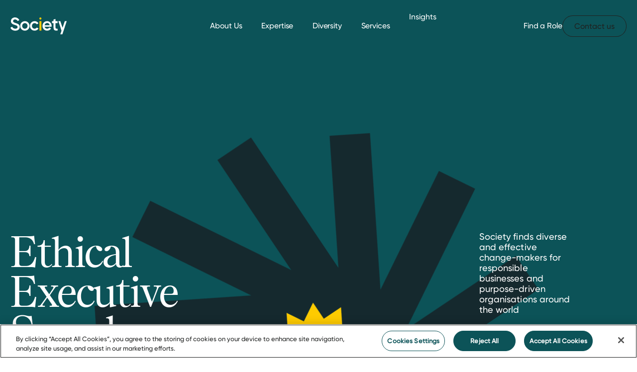

--- FILE ---
content_type: text/html; charset=utf-8
request_url: https://www.society-search.com/
body_size: 26863
content:

<!DOCTYPE html>
<html class="no-js" lang="en">

<head>
	<meta charset="utf-8" />
	<meta name="viewport" content="width=device-width" />
	
<!-- CookiePro -->
<!-- OneTrust Cookies Consent Notice start for society-search.com -->
<script type="text/javascript" src="https://cdn-ukwest.onetrust.com/consent/349a6b30-d1ca-425d-83d6-7e2522d31ee2/OtAutoBlock.js" ></script>
<script src="https://cdn-ukwest.onetrust.com/scripttemplates/otSDKStub.js"  type="text/javascript" charset="UTF-8" data-domain-script="349a6b30-d1ca-425d-83d6-7e2522d31ee2" ></script>
<script type="text/javascript">
function OptanonWrapper() { }
</script>
<!-- OneTrust Cookies Consent Notice end for society-search.com -->
<!-- /CookiePro -->
<!-- Google Analytics -->
<!-- Google tag (gtag.js) -->
<script async src=""https://www.googletagmanager.com/gtag/js?id=G-KTDQ1P7GYR""></script>
<script>
  window.dataLayer = window.dataLayer || [];
  function gtag(){dataLayer.push(arguments);}
  gtag('js', new Date());

  gtag('config', 'G-KTDQ1P7GYR');
</script>
<!-- /Google Analytics -->
<!-- Google Tag Manager -->
<script>(function(w,d,s,l,i){w[l]=w[l]||[];w[l].push({'gtm.start':
new Date().getTime(),event:'gtm.js'});var f=d.getElementsByTagName(s)[0],
j=d.createElement(s),dl=l!='dataLayer'?'&l='+l:'';j.async=true;j.src=
'https://www.googletagmanager.com/gtm.js?id='+i+dl;f.parentNode.insertBefore(j,f);
})(window,document,'script','dataLayer','GTM-MM7LL9B');</script>
<!-- /Google Tag Manager -->

	
<title>Society: Ethical Executive Search</title>

	<meta name="description" content="Society is a global executive search firm and a&#xA0;certified B Corporation. Every year 10% of our profits go straight to&#xA0;charity." />

	<link rel="canonical" href="https://www.society-search.com/" />

	<meta name="robots" content="all" />

	
<meta property="og:type" content="website" />
<meta property="og:title" content="Society: Ethical Executive Search" />

	<meta property="og:url" content="https://www.society-search.com/" />

	<meta property="og:description" content="Society is a global executive search firm. We solve recruitment challenges for responsible businesses and purpose-driven organisations on a retained basis. From our offices in the United Kingdom and the United States, we handle appointments based all over the world. 10% of our profits go towards funding the work of The Society Foundation, an independent charity dedicated to tackling issues of workforce inclusion." />

	<meta property="og:image" content="https://www.society-search.com/media/2g3b4t5z/homepage_card.png?rmode=pad&amp;width=1600&amp;format=jpg&amp;quality=80" />

	<meta name="twitter:card" content="summary_large_image" />

	<meta name="twitter:site" content="societysearch" />

	<link rel="apple-touch-icon" sizes="180x180" href="/apple-touch-icon.png">
<link rel="icon" type="image/png" sizes="32x32" href="/favicon-32x32.png">
<link rel="icon" type="image/png" sizes="16x16" href="/favicon-16x16.png">
<link rel="manifest" href="/site.webmanifest">
<link rel="mask-icon" color="#5bbad5" href="/safari-pinned-tab.svg">
<meta name="msapplication-TileColor" content="#ffc40d">
<meta name="theme-color" content="#ffffff">
	<script>document.documentElement.classList.replace("no-js", "js");</script>
	
	
		<link rel="stylesheet" href="/assets/main-8d222bce.css" />
		<script type="module" defer src="/assets/main-30791242.js"></script>
	
	
<!-- Userways -->
<script src="https://cdn.userway.org/widget.js" data-account="T0NNvtSe9k"></script>
<!-- /Userways -->

</head>

<body class="lg:after:absolute lg:after:top-0 lg:after:left-0 lg:after:w-screen lg:after:h-screen lg:after:bg-charcoal/60 lg:after:z-5 overflow-x-hidden lg:after:transition-[opacity,visibility] lg:after:duration-500 lg:after:invisible lg:after:opacity-0">
	
<!-- Google Tag Manager (noscript) -->
<noscript><iframe src="https://www.googletagmanager.com/ns.html?id=GTM-MM7LL9B"
height="0" width="0" style="display:none;visibility:hidden"></iframe></noscript>
<!-- /Google Tag Manager (noscript) -->

	<terminology-handler data-is-in-us="False" data-terms="{&quot;terms&quot;:[{&quot;Uk&quot;:&quot;organisations&quot;,&quot;Us&quot;:&quot;organizations&quot;},{&quot;Uk&quot;:&quot;colour&quot;,&quot;Us&quot;:&quot;color&quot;},{&quot;Uk&quot;:&quot;organisational&quot;,&quot;Us&quot;:&quot;organizational&quot;},{&quot;Uk&quot;:&quot;scrutinising&quot;,&quot;Us&quot;:&quot;scrutinizing&quot;},{&quot;Uk&quot;:&quot;colour&quot;,&quot;Us&quot;:&quot;coloring&quot;},{&quot;Uk&quot;:&quot;catalyse&quot;,&quot;Us&quot;:&quot;catalyze&quot;},{&quot;Uk&quot;:&quot;Minimising&quot;,&quot;Us&quot;:&quot;Minimizing&quot;}]}">
		<div id="swup" class="swup-root">
			

<header is="site-header" class="site-header--desktop theme--dark">
	<a class="site-header__logo-link" href="/">
		<span class="sr-only">Society</span>
		<svg class="site-header__logo" fill="none" viewBox="0 0 340 100">
			<path class="letter" d="M31.617 33.456c-11.948-3.602-15.594-6.396-15.594-11.96 0-5.564 4.884-9.738 11.365-9.738 7.088 0 12.854 3.508 16.226 9.857l.047.083 9.972-5.826.071-.047-.035-.072C48.367 5.6 39.038 0 27.389 0 15.736 0 2.953 7.538 2.953 21.947c0 14.41 11.687 18.94 22.635 22.103 10.96 3.15 17.608 5.564 17.608 12.4 0 2.425-.977 10.32-13.581 10.32-8.97 0-16-4.21-19.3-11.545l-.035-.095L.07 60.897l-.071.035.024.072c4.515 11.116 15.13 17.5 29.14 17.5 16.463 0 27.102-8.75 27.102-22.28 0-15.016-12.533-18.963-24.649-22.768Zm55.539 44.965c-15.773 0-28.127-12.329-28.127-28.07 0-15.742 12.354-28.07 28.127-28.07s28.234 12.328 28.234 28.07c0 15.741-12.401 28.07-28.234 28.07Zm0-44.608c-9.256 0-16.237 7.11-16.237 16.526s6.98 16.526 16.237 16.526c9.257 0 16.345-6.955 16.345-16.526s-6.874-16.526-16.345-16.526Zm59.066 44.608c-16.035 0-28.127-12.067-28.127-28.07s12.092-28.07 28.127-28.07c9.78 0 18.572 4.815 23.242 12.65l-10.221 5.968c-2.657-4.328-7.458-7.086-13.021-7.086-9.34 0-16.238 7.026-16.238 16.538 0 9.511 6.779 16.419 16.118 16.419 5.754 0 10.615-2.652 13.26-6.98l10.305 5.874c-4.861 7.894-13.736 12.757-23.445 12.757Z" />
			<path class="letter--i" d="M186.941 22.197h-11.902v56.058h11.902V22.197Zm-6.005-9.38c-3.431 0-6.326-2.89-6.326-6.314s2.895-6.408 6.326-6.408c3.431 0 6.421 2.937 6.421 6.408 0 3.472-2.942 6.314-6.421 6.314Z" fill="currentColor"/>
			<path class="letter" d="M272.5 22.34V9.06l-11.901 3.59v9.69h-9.673v11.64h9.673v26.488c0 6.444 1.263 10.748 3.979 13.554 2.824 2.913 7.47 4.316 14.224 4.316 1.895 0 3.991-.107 6.255-.333V66.686c-1.12.06-2.264.096-3.3.096-4.479 0-9.257-.547-9.257-7.039V33.967h12.557v-11.64H272.5v.013Zm55.92 0-13.461 38.663-13.462-38.663h-11.58l18.906 56.271L301.39 100h12.508L340 22.34h-11.58ZM221.572 66.793c-7.72 0-13.545-4.827-15.38-11.782h42.125c.298-1.64.453-3.329.453-5.053 0-11.544-6.302-21.043-15.845-25.43a28.272 28.272 0 0 0-8.113-2.081l-.405-.036a31.398 31.398 0 0 0-2.597-.13c-16.297 0-28.127 11.805-28.127 28.07 0 9.13 3.693 16.716 9.876 21.686.417.344.858.653 1.287.974.143.096.274.215.417.31 4.586 3.222 10.257 5.1 16.547 5.1 9.721 0 18.597-4.863 23.445-12.757l-10.305-5.873c-2.644 4.327-7.636 7.002-13.39 7.002h.012Zm.369-33.908c2.74 0 5.325.69 7.565 1.938l.25.143a14.631 14.631 0 0 1 5.028 4.887c1.131 1.95 1.703 4.149 2.12 6.265h-30.533c1.62-7.87 7.6-13.233 15.57-13.233Z" />
			<defs>
				<clipPath id="a">
				<path class="letter" d="M0 0h340v100H0z"/>
				</clipPath>
			</defs>
		</svg>
	</a>

	
	<nav class="site-header__nav" aria-label="Main">
		<ul class="site-header__ul">
					<li class="site-header__li site-header__li--parent group">
						<a class="site-header__link" href="/about-us/">
							<span class="site-header__link-text">About Us</span>
							<svg class="site-header__chevron"><use href="/assets/svg/symbols.svg#chevron" /></svg>
						</a>

						<div class="site-header__nav-dropdown group-hover:opacity-100 group-hover:pointer-events-auto">
							<ul class="">
										<li class="">
											<a href="/our-team/">Our Team</a>
										</li>
										<li class="">
											<a href="/about-us/our-impact/">Our Impact</a>
										</li>
										<li class="">
											<a href="/about-us/harnessing-ai-and-tech/">Harnessing AI and Tech</a>
										</li>
										<li class="">
											<a href="https://society-foundation.org/" target="_blank" rel="noopener noreferrer">Our Foundation</a>
										</li>
							</ul>
						</div>
					</li>
					<li class="site-header__li site-header__li--parent group">
						<a class="site-header__link" href="/expertise/">
							<span class="site-header__link-text">Expertise</span>
							<svg class="site-header__chevron"><use href="/assets/svg/symbols.svg#chevron" /></svg>
						</a>

						<div class="site-header__nav-dropdown group-hover:opacity-100 group-hover:pointer-events-auto">
							<ul class="">
										<li class="">
											<a href="/expertise/chief-executive-appointments/">Chief Executive Appointments</a>
										</li>
										<li class="">
											<a href="/expertise/non-executive-appointments/">Non-Executive Appointments</a>
										</li>
										<li class="">
											<a href="/expertise/higher-education/">Higher Education</a>
										</li>
										<li class="">
											<a href="/expertise/hospitality-and-leisure/">Hospitality and Leisure</a>
										</li>
										<li class="">
											<a href="/expertise/not-for-profit/">Not-For-Profit</a>
										</li>
										<li class="">
											<a href="/expertise/purpose-led-business/">Purpose-Led Business</a>
										</li>
										<li class="">
											<a href="/expertise/retail-and-consumer/">Retail and Consumer</a>
										</li>
										<li class="">
											<a href="/expertise/schools-and-colleges/">Schools and Colleges</a>
										</li>
							</ul>
						</div>
					</li>
					<li class="site-header__li site-header__li--parent group">
						<a class="site-header__link" href="/diversity/">
							<span class="site-header__link-text">Diversity</span>
							<svg class="site-header__chevron"><use href="/assets/svg/symbols.svg#chevron" /></svg>
						</a>

						<div class="site-header__nav-dropdown group-hover:opacity-100 group-hover:pointer-events-auto">
							<ul class="">
										<li class="">
											<a href="/diversity/collaborations/">Collaborations</a>
										</li>
							</ul>
						</div>
					</li>
					<li class="site-header__li site-header__li--parent group">
						<a class="site-header__link" href="/services/">
							<span class="site-header__link-text">Services</span>
							<svg class="site-header__chevron"><use href="/assets/svg/symbols.svg#chevron" /></svg>
						</a>

						<div class="site-header__nav-dropdown group-hover:opacity-100 group-hover:pointer-events-auto">
							<ul class="">
										<li class="">
											<a href="/services/full-executive-search/">Full Executive Search</a>
										</li>
										<li class="">
											<a href="/services/research-only/">Research-Only</a>
										</li>
										<li class="">
											<a href="/services/bespoke-services/">Bespoke Services</a>
										</li>
							</ul>
						</div>
					</li>
					<li class="site-header__li">
						<a class="site-header__link" href="/insights/">
							<span class="site-header__link-text">Insights</span>
							<svg class="site-header__chevron"><use href="/assets/svg/symbols.svg#chevron" /></svg>
						</a>
					</li>
		</ul>
	</nav>



	<div class="site-header__featured-container">
			<a class="site-header__secondary-link" href="/roles/">Find a Role</a>

			<a name="_Button" class="site-header__featured-link button button--secondary" href="/contact-us/">Contact us</a>
	</div>
</header>



<header is="site-header" class="site-header--mobile theme--dark">
	<a class="site-header__logo-link" href="/">
		<span class="sr-only">Society</span>
		<svg class="site-header__logo" fill="none" viewBox="0 0 340 100">
			<path class="letter" d="M31.617 33.456c-11.948-3.602-15.594-6.396-15.594-11.96 0-5.564 4.884-9.738 11.365-9.738 7.088 0 12.854 3.508 16.226 9.857l.047.083 9.972-5.826.071-.047-.035-.072C48.367 5.6 39.038 0 27.389 0 15.736 0 2.953 7.538 2.953 21.947c0 14.41 11.687 18.94 22.635 22.103 10.96 3.15 17.608 5.564 17.608 12.4 0 2.425-.977 10.32-13.581 10.32-8.97 0-16-4.21-19.3-11.545l-.035-.095L.07 60.897l-.071.035.024.072c4.515 11.116 15.13 17.5 29.14 17.5 16.463 0 27.102-8.75 27.102-22.28 0-15.016-12.533-18.963-24.649-22.768Zm55.539 44.965c-15.773 0-28.127-12.329-28.127-28.07 0-15.742 12.354-28.07 28.127-28.07s28.234 12.328 28.234 28.07c0 15.741-12.401 28.07-28.234 28.07Zm0-44.608c-9.256 0-16.237 7.11-16.237 16.526s6.98 16.526 16.237 16.526c9.257 0 16.345-6.955 16.345-16.526s-6.874-16.526-16.345-16.526Zm59.066 44.608c-16.035 0-28.127-12.067-28.127-28.07s12.092-28.07 28.127-28.07c9.78 0 18.572 4.815 23.242 12.65l-10.221 5.968c-2.657-4.328-7.458-7.086-13.021-7.086-9.34 0-16.238 7.026-16.238 16.538 0 9.511 6.779 16.419 16.118 16.419 5.754 0 10.615-2.652 13.26-6.98l10.305 5.874c-4.861 7.894-13.736 12.757-23.445 12.757Z" />
			<path class="letter--i" d="M186.941 22.197h-11.902v56.058h11.902V22.197Zm-6.005-9.38c-3.431 0-6.326-2.89-6.326-6.314s2.895-6.408 6.326-6.408c3.431 0 6.421 2.937 6.421 6.408 0 3.472-2.942 6.314-6.421 6.314Z" fill="#FECB00"/>
			<path class="letter" d="M272.5 22.34V9.06l-11.901 3.59v9.69h-9.673v11.64h9.673v26.488c0 6.444 1.263 10.748 3.979 13.554 2.824 2.913 7.47 4.316 14.224 4.316 1.895 0 3.991-.107 6.255-.333V66.686c-1.12.06-2.264.096-3.3.096-4.479 0-9.257-.547-9.257-7.039V33.967h12.557v-11.64H272.5v.013Zm55.92 0-13.461 38.663-13.462-38.663h-11.58l18.906 56.271L301.39 100h12.508L340 22.34h-11.58ZM221.572 66.793c-7.72 0-13.545-4.827-15.38-11.782h42.125c.298-1.64.453-3.329.453-5.053 0-11.544-6.302-21.043-15.845-25.43a28.272 28.272 0 0 0-8.113-2.081l-.405-.036a31.398 31.398 0 0 0-2.597-.13c-16.297 0-28.127 11.805-28.127 28.07 0 9.13 3.693 16.716 9.876 21.686.417.344.858.653 1.287.974.143.096.274.215.417.31 4.586 3.222 10.257 5.1 16.547 5.1 9.721 0 18.597-4.863 23.445-12.757l-10.305-5.873c-2.644 4.327-7.636 7.002-13.39 7.002h.012Zm.369-33.908c2.74 0 5.325.69 7.565 1.938l.25.143a14.631 14.631 0 0 1 5.028 4.887c1.131 1.95 1.703 4.149 2.12 6.265h-30.533c1.62-7.87 7.6-13.233 15.57-13.233Z" />
			<defs>
				<clipPath id="a">
				<path class="letter" d="M0 0h340v100H0z"/>
				</clipPath>
			</defs>
		</svg>
	</a>

	<button data-site-header-burger class="site-header__burger">
		<span class="sr-only">Menu</span>
	</button>

	<div data-lenis-prevent data-site-header-menu-container class="site-header__menu-container">
		<div data-site-header-scroll-container class="site-header__scroll-container">
			<div class="site-header__menu-wrapper">
					<nav class="site-header__nav" aria-label="Main">
						<ul class="site-header__ul">
								<li style="transition-delay: 300ms;" class="site-header__li">
										<details class="group" is="accordion-component" data-accordion-component-mobile>
											<summary class="flex w-full justify-between items-center">
												<a class="site-header__link" href="/about-us/">
													<span class="site-header__link-text">About Us</span>
												</a>
												<div tabindex="-1" class="flex items-center h-full pl-5">
													<svg class="site-header__chevron group-open:-rotate-90"><use href="/assets/svg/symbols.svg#chevron" /></svg>
												</div>
											</summary>
											<ul class="site-header__nav-dropdown">
													<li>
														<a class="site-header__link text-cta" href="/our-team/">Our Team</a>
													</li>
													<li>
														<a class="site-header__link text-cta" href="/about-us/our-impact/">Our Impact</a>
													</li>
													<li>
														<a class="site-header__link text-cta" href="/about-us/harnessing-ai-and-tech/">Harnessing AI and Tech</a>
													</li>
													<li>
														<a class="site-header__link text-cta" href="https://society-foundation.org/" target="_blank" rel="noopener noreferrer">Our Foundation</a>
													</li>
											</ul>
										</details>
								</li>
								<li style="transition-delay: 400ms;" class="site-header__li">
										<details class="group" is="accordion-component" data-accordion-component-mobile>
											<summary class="flex w-full justify-between items-center">
												<a class="site-header__link" href="/expertise/">
													<span class="site-header__link-text">Expertise</span>
												</a>
												<div tabindex="-1" class="flex items-center h-full pl-5">
													<svg class="site-header__chevron group-open:-rotate-90"><use href="/assets/svg/symbols.svg#chevron" /></svg>
												</div>
											</summary>
											<ul class="site-header__nav-dropdown">
													<li>
														<a class="site-header__link text-cta" href="/expertise/chief-executive-appointments/">Chief Executive Appointments</a>
													</li>
													<li>
														<a class="site-header__link text-cta" href="/expertise/non-executive-appointments/">Non-Executive Appointments</a>
													</li>
													<li>
														<a class="site-header__link text-cta" href="/expertise/higher-education/">Higher Education</a>
													</li>
													<li>
														<a class="site-header__link text-cta" href="/expertise/hospitality-and-leisure/">Hospitality and Leisure</a>
													</li>
													<li>
														<a class="site-header__link text-cta" href="/expertise/not-for-profit/">Not-For-Profit</a>
													</li>
													<li>
														<a class="site-header__link text-cta" href="/expertise/purpose-led-business/">Purpose-Led Business</a>
													</li>
													<li>
														<a class="site-header__link text-cta" href="/expertise/retail-and-consumer/">Retail and Consumer</a>
													</li>
													<li>
														<a class="site-header__link text-cta" href="/expertise/schools-and-colleges/">Schools and Colleges</a>
													</li>
											</ul>
										</details>
								</li>
								<li style="transition-delay: 500ms;" class="site-header__li">
										<details class="group" is="accordion-component" data-accordion-component-mobile>
											<summary class="flex w-full justify-between items-center">
												<a class="site-header__link" href="/diversity/">
													<span class="site-header__link-text">Diversity</span>
												</a>
												<div tabindex="-1" class="flex items-center h-full pl-5">
													<svg class="site-header__chevron group-open:-rotate-90"><use href="/assets/svg/symbols.svg#chevron" /></svg>
												</div>
											</summary>
											<ul class="site-header__nav-dropdown">
													<li>
														<a class="site-header__link text-cta" href="/diversity/collaborations/">Collaborations</a>
													</li>
											</ul>
										</details>
								</li>
								<li style="transition-delay: 600ms;" class="site-header__li">
										<details class="group" is="accordion-component" data-accordion-component-mobile>
											<summary class="flex w-full justify-between items-center">
												<a class="site-header__link" href="/services/">
													<span class="site-header__link-text">Services</span>
												</a>
												<div tabindex="-1" class="flex items-center h-full pl-5">
													<svg class="site-header__chevron group-open:-rotate-90"><use href="/assets/svg/symbols.svg#chevron" /></svg>
												</div>
											</summary>
											<ul class="site-header__nav-dropdown">
													<li>
														<a class="site-header__link text-cta" href="/services/full-executive-search/">Full Executive Search</a>
													</li>
													<li>
														<a class="site-header__link text-cta" href="/services/research-only/">Research-Only</a>
													</li>
													<li>
														<a class="site-header__link text-cta" href="/services/bespoke-services/">Bespoke Services</a>
													</li>
											</ul>
										</details>
								</li>
								<li style="transition-delay: 700ms;" class="site-header__li">
										<a class="site-header__link" href="/insights/">Insights</a>
								</li>
						</ul>
					</nav>


				<div style="transition-delay: 800ms;" class="site-header__featured-container">
						<a class="site-header__secondary-link" href="/roles/">Find a Role</a>

						<a name="_Button" class="site-header__featured-link button button--secondary" href="/contact-us/">Contact us</a>
				</div>
			</div>
		</div>
	</div>
</header>


			<main>
				


<home-hero class="block bg-petrol">
	<section class="relative overflow-hidden">
		<div class="absolute top-[33vh] left-0 w-full flex justify-center text-green-dark pointer-events-none rotate-45" data-home-hero-graphic>
			<svg class="w-3/4" xmlns="http://www.w3.org/2000/svg" fill="none" viewBox="0 0 1500 1500">
				<path
					fill="#FECB00"
					d="m670.827 902.522 55.767-32.201L756.431 922c.371-.01.732-.03 1.103-.04l32.181-55.737 51.7 29.847c.301-.19.611-.381.912-.571v-64.384h59.705c.17-.31.33-.621.49-.942l-32.201-55.767L922 744.569c-.01-.371-.03-.732-.04-1.103l-55.737-32.181 29.847-51.7c-.19-.301-.381-.611-.571-.912h-64.384v-59.705c-.31-.17-.621-.33-.942-.491l-55.767 32.202L744.569 579c-.371.01-.732.03-1.103.04l-32.181 55.737-51.7-29.847c-.301.19-.611.381-.912.571v64.384h-59.705c-.17.311-.33.621-.491.942l32.202 55.767L579 756.431c.01.371.03.732.04 1.103l55.737 32.181-29.847 51.7c.19.301.381.611.571.912h64.384v59.705c.31.17.621.33.942.49Z"
				/>
				<path
					fill="currentColor"
					d="m1453 584.482-63.51-109.998-360.08 207.897 246.47-426.904-110-63.509-207.893 360.085V59.11H830.969v415.794L584.482 48l-109.998 63.509 207.897 360.085-426.904-246.467-63.509 109.999 360.085 207.897H59.11v127.018h415.794L48 916.518l63.509 110.002 360.085-207.901-246.477 426.901 109.999 63.51 207.897-360.083v492.943h127.018V1026.1L916.508 1453l110.002-63.51-207.901-360.08 426.901 246.47 63.51-110-360.083-207.893h492.943V830.969h-415.79l426.9-246.477.01-.01ZM789.629 865.988l-32.679 56.6-30.31-52.51-56.599 32.68v-60.629h-65.349l30.31-52.51-56.6-32.679 52.51-30.31-32.68-56.599h60.629v-65.349l52.51 30.31 32.679-56.6 30.31 52.51 56.599-32.68v60.629h65.349l-30.31 52.51 56.6 32.679-52.51 30.31 32.68 56.599h-60.629v65.349l-52.51-30.31Z"
				/>
			</svg>
		</div>
		<div class="relative z-1">
			<div class="md:pb-96" data-home-hero-start>
				<div class="text-white min-h-screen container flex items-end pb-4">
					<div class="grid-layout gap-y-8">
							<h1 class="typo-h1 col-span-full md:col-span-5">Ethical Executive Search</h1>

						<div class="col-span-8 md:col-span-2 md:col-start-10 flex flex-col justify-between">
								<p class="typo-h5">Society finds diverse and effective change-makers for responsible businesses and purpose-driven organisations around the world</p>

							<svg class="w-8 h-8 mt-28 md:mt-0"><use href="/assets/svg/symbols.svg#scroll" /></svg>
						</div>
					</div>
				</div>
			</div>
			<div class="container grid-layout pt-6 pb-16 md:pb-20 gap-y-32 md:gap-y-0" data-home-hero-end>
					<div class="col-span-2 md:col-span-1 col-start-11 md:col-start-11 self-end w-10 md:w-20 md:order-last ml-auto md:ml-0">
								<img src="/media/3zcpuwcg/white-2.svg" alt="" />
					</div>

					<div class="col-span-10 pt-32 md:mt-0 md:col-span-5 lg:col-span-4 md:pt-10" data-home-hero-end-text>
						<div class="rich-text rich-text break-normal"><p><span class="preheading">Our purpose</span></p>
<h2>To effect positive change in the world. </h2>
<p>Society is a certified B Corporation™. We believe that by getting exceptional people into meaningful roles within purpose-led organisations and responsible businesses, we can accelerate a flywheel of positive change.</p>
<p><a rel="noopener" href="https://www.yumpu.com/en/document/read/70418118/annual-impact-report-2024-25" target="_blank"><span class="rte-button">Read our latest annual Impact Report</span></a></p></div>
					</div>
			</div>
		</div>
	</section>
</home-hero>




<section class="slideshow component component--reduced-padding" id="slideshow-component-0b67af56-eb70-4aca-928b-c7264e279ead">
	<div class="container">
		<slideshow-component class="swiper pointer-events-none select-none">
			<ul class="swiper-wrapper rounded-2xl overflow-hidden">
					<li class="swiper-slide w-full">
						<picture>
							<source media="(max-width: 800px)" srcset="/media/2oqkqze5/homepage-carousel-04.jpg?width=100&amp;height=178&amp;format=webp&amp;quality=70&amp;rnd=133506554459800000 100w, /media/2oqkqze5/homepage-carousel-04.jpg?width=300&amp;height=533&amp;format=webp&amp;quality=70&amp;rnd=133506554459800000 300w, /media/2oqkqze5/homepage-carousel-04.jpg?width=500&amp;height=889&amp;format=webp&amp;quality=70&amp;rnd=133506554459800000 500w, /media/2oqkqze5/homepage-carousel-04.jpg?width=700&amp;height=1244&amp;format=webp&amp;quality=70&amp;rnd=133506554459800000 700w, /media/2oqkqze5/homepage-carousel-04.jpg?width=900&amp;height=1600&amp;format=webp&amp;quality=70&amp;rnd=133506554459800000 900w, /media/2oqkqze5/homepage-carousel-04.jpg?width=1100&amp;height=1956&amp;format=webp&amp;quality=70&amp;rnd=133506554459800000 1100w, /media/2oqkqze5/homepage-carousel-04.jpg?width=1300&amp;height=2311&amp;format=webp&amp;quality=70&amp;rnd=133506554459800000 1300w, /media/2oqkqze5/homepage-carousel-04.jpg?width=1500&amp;height=2667&amp;format=webp&amp;quality=70&amp;rnd=133506554459800000 1500w" />
							<img class="w-full lg:h-[calc(100vh-3rem)] aspect-portrait object-cover" sizes="(min-width: 1024px) 100vw, (min-width: 640px) 90vw, 80vw" alt="" loading="lazy" src="/media/2oqkqze5/homepage-carousel-04.jpg?width=100&amp;height=56&amp;quality=10&amp;rnd=133506554459800000" srcset="/media/2oqkqze5/homepage-carousel-04.jpg?width=100&amp;height=56&amp;format=webp&amp;quality=70&amp;rnd=133506554459800000 100w, /media/2oqkqze5/homepage-carousel-04.jpg?width=300&amp;height=169&amp;format=webp&amp;quality=70&amp;rnd=133506554459800000 300w, /media/2oqkqze5/homepage-carousel-04.jpg?width=500&amp;height=281&amp;format=webp&amp;quality=70&amp;rnd=133506554459800000 500w, /media/2oqkqze5/homepage-carousel-04.jpg?width=700&amp;height=394&amp;format=webp&amp;quality=70&amp;rnd=133506554459800000 700w, /media/2oqkqze5/homepage-carousel-04.jpg?width=900&amp;height=506&amp;format=webp&amp;quality=70&amp;rnd=133506554459800000 900w, /media/2oqkqze5/homepage-carousel-04.jpg?width=1100&amp;height=619&amp;format=webp&amp;quality=70&amp;rnd=133506554459800000 1100w, /media/2oqkqze5/homepage-carousel-04.jpg?width=1300&amp;height=731&amp;format=webp&amp;quality=70&amp;rnd=133506554459800000 1300w, /media/2oqkqze5/homepage-carousel-04.jpg?width=1500&amp;height=844&amp;format=webp&amp;quality=70&amp;rnd=133506554459800000 1500w" width="800" height="450" />
						</picture>
					</li>
					<li class="swiper-slide w-full">
						<picture>
							<source media="(max-width: 800px)" srcset="/media/1epalu0u/group-photo-31.jpg?width=100&amp;height=178&amp;format=webp&amp;quality=70&amp;rnd=133371833584730000 100w, /media/1epalu0u/group-photo-31.jpg?width=300&amp;height=533&amp;format=webp&amp;quality=70&amp;rnd=133371833584730000 300w, /media/1epalu0u/group-photo-31.jpg?width=500&amp;height=889&amp;format=webp&amp;quality=70&amp;rnd=133371833584730000 500w, /media/1epalu0u/group-photo-31.jpg?width=700&amp;height=1244&amp;format=webp&amp;quality=70&amp;rnd=133371833584730000 700w, /media/1epalu0u/group-photo-31.jpg?width=900&amp;height=1600&amp;format=webp&amp;quality=70&amp;rnd=133371833584730000 900w, /media/1epalu0u/group-photo-31.jpg?width=1100&amp;height=1956&amp;format=webp&amp;quality=70&amp;rnd=133371833584730000 1100w, /media/1epalu0u/group-photo-31.jpg?width=1300&amp;height=2311&amp;format=webp&amp;quality=70&amp;rnd=133371833584730000 1300w, /media/1epalu0u/group-photo-31.jpg?width=1500&amp;height=2667&amp;format=webp&amp;quality=70&amp;rnd=133371833584730000 1500w, /media/1epalu0u/group-photo-31.jpg?width=1700&amp;height=3022&amp;format=webp&amp;quality=70&amp;rnd=133371833584730000 1700w, /media/1epalu0u/group-photo-31.jpg?width=1900&amp;height=3378&amp;format=webp&amp;quality=70&amp;rnd=133371833584730000 1900w" />
							<img class="w-full lg:h-[calc(100vh-3rem)] aspect-portrait object-cover" sizes="(min-width: 1024px) 100vw, (min-width: 640px) 90vw, 80vw" alt="" loading="lazy" src="/media/1epalu0u/group-photo-31.jpg?width=100&amp;height=56&amp;quality=10&amp;rnd=133371833584730000" srcset="/media/1epalu0u/group-photo-31.jpg?width=100&amp;height=56&amp;format=webp&amp;quality=70&amp;rnd=133371833584730000 100w, /media/1epalu0u/group-photo-31.jpg?width=300&amp;height=169&amp;format=webp&amp;quality=70&amp;rnd=133371833584730000 300w, /media/1epalu0u/group-photo-31.jpg?width=500&amp;height=281&amp;format=webp&amp;quality=70&amp;rnd=133371833584730000 500w, /media/1epalu0u/group-photo-31.jpg?width=700&amp;height=394&amp;format=webp&amp;quality=70&amp;rnd=133371833584730000 700w, /media/1epalu0u/group-photo-31.jpg?width=900&amp;height=506&amp;format=webp&amp;quality=70&amp;rnd=133371833584730000 900w, /media/1epalu0u/group-photo-31.jpg?width=1100&amp;height=619&amp;format=webp&amp;quality=70&amp;rnd=133371833584730000 1100w, /media/1epalu0u/group-photo-31.jpg?width=1300&amp;height=731&amp;format=webp&amp;quality=70&amp;rnd=133371833584730000 1300w, /media/1epalu0u/group-photo-31.jpg?width=1500&amp;height=844&amp;format=webp&amp;quality=70&amp;rnd=133371833584730000 1500w, /media/1epalu0u/group-photo-31.jpg?width=1700&amp;height=956&amp;format=webp&amp;quality=70&amp;rnd=133371833584730000 1700w, /media/1epalu0u/group-photo-31.jpg?width=1900&amp;height=1069&amp;format=webp&amp;quality=70&amp;rnd=133371833584730000 1900w" width="800" height="450" />
						</picture>
					</li>
					<li class="swiper-slide w-full">
						<picture>
							<source media="(max-width: 800px)" srcset="/media/dfuatwvm/teamoffice_31aad142-58d7-4e39-9271-9e3c990b6c74-47.jpg?width=100&amp;height=178&amp;format=webp&amp;quality=70&amp;rnd=133834172979330000 100w, /media/dfuatwvm/teamoffice_31aad142-58d7-4e39-9271-9e3c990b6c74-47.jpg?width=300&amp;height=533&amp;format=webp&amp;quality=70&amp;rnd=133834172979330000 300w, /media/dfuatwvm/teamoffice_31aad142-58d7-4e39-9271-9e3c990b6c74-47.jpg?width=500&amp;height=889&amp;format=webp&amp;quality=70&amp;rnd=133834172979330000 500w, /media/dfuatwvm/teamoffice_31aad142-58d7-4e39-9271-9e3c990b6c74-47.jpg?width=700&amp;height=1244&amp;format=webp&amp;quality=70&amp;rnd=133834172979330000 700w, /media/dfuatwvm/teamoffice_31aad142-58d7-4e39-9271-9e3c990b6c74-47.jpg?width=900&amp;height=1600&amp;format=webp&amp;quality=70&amp;rnd=133834172979330000 900w, /media/dfuatwvm/teamoffice_31aad142-58d7-4e39-9271-9e3c990b6c74-47.jpg?width=1100&amp;height=1956&amp;format=webp&amp;quality=70&amp;rnd=133834172979330000 1100w, /media/dfuatwvm/teamoffice_31aad142-58d7-4e39-9271-9e3c990b6c74-47.jpg?width=1300&amp;height=2311&amp;format=webp&amp;quality=70&amp;rnd=133834172979330000 1300w, /media/dfuatwvm/teamoffice_31aad142-58d7-4e39-9271-9e3c990b6c74-47.jpg?width=1500&amp;height=2667&amp;format=webp&amp;quality=70&amp;rnd=133834172979330000 1500w, /media/dfuatwvm/teamoffice_31aad142-58d7-4e39-9271-9e3c990b6c74-47.jpg?width=1700&amp;height=3022&amp;format=webp&amp;quality=70&amp;rnd=133834172979330000 1700w, /media/dfuatwvm/teamoffice_31aad142-58d7-4e39-9271-9e3c990b6c74-47.jpg?width=1900&amp;height=3378&amp;format=webp&amp;quality=70&amp;rnd=133834172979330000 1900w, /media/dfuatwvm/teamoffice_31aad142-58d7-4e39-9271-9e3c990b6c74-47.jpg?width=2100&amp;height=3733&amp;format=webp&amp;quality=70&amp;rnd=133834172979330000 2100w" />
							<img class="w-full lg:h-[calc(100vh-3rem)] aspect-portrait object-cover" sizes="(min-width: 1024px) 100vw, (min-width: 640px) 90vw, 80vw" alt="" loading="lazy" src="/media/dfuatwvm/teamoffice_31aad142-58d7-4e39-9271-9e3c990b6c74-47.jpg?width=100&amp;height=56&amp;quality=10&amp;rnd=133834172979330000" srcset="/media/dfuatwvm/teamoffice_31aad142-58d7-4e39-9271-9e3c990b6c74-47.jpg?width=100&amp;height=56&amp;format=webp&amp;quality=70&amp;rnd=133834172979330000 100w, /media/dfuatwvm/teamoffice_31aad142-58d7-4e39-9271-9e3c990b6c74-47.jpg?width=300&amp;height=169&amp;format=webp&amp;quality=70&amp;rnd=133834172979330000 300w, /media/dfuatwvm/teamoffice_31aad142-58d7-4e39-9271-9e3c990b6c74-47.jpg?width=500&amp;height=281&amp;format=webp&amp;quality=70&amp;rnd=133834172979330000 500w, /media/dfuatwvm/teamoffice_31aad142-58d7-4e39-9271-9e3c990b6c74-47.jpg?width=700&amp;height=394&amp;format=webp&amp;quality=70&amp;rnd=133834172979330000 700w, /media/dfuatwvm/teamoffice_31aad142-58d7-4e39-9271-9e3c990b6c74-47.jpg?width=900&amp;height=506&amp;format=webp&amp;quality=70&amp;rnd=133834172979330000 900w, /media/dfuatwvm/teamoffice_31aad142-58d7-4e39-9271-9e3c990b6c74-47.jpg?width=1100&amp;height=619&amp;format=webp&amp;quality=70&amp;rnd=133834172979330000 1100w, /media/dfuatwvm/teamoffice_31aad142-58d7-4e39-9271-9e3c990b6c74-47.jpg?width=1300&amp;height=731&amp;format=webp&amp;quality=70&amp;rnd=133834172979330000 1300w, /media/dfuatwvm/teamoffice_31aad142-58d7-4e39-9271-9e3c990b6c74-47.jpg?width=1500&amp;height=844&amp;format=webp&amp;quality=70&amp;rnd=133834172979330000 1500w, /media/dfuatwvm/teamoffice_31aad142-58d7-4e39-9271-9e3c990b6c74-47.jpg?width=1700&amp;height=956&amp;format=webp&amp;quality=70&amp;rnd=133834172979330000 1700w, /media/dfuatwvm/teamoffice_31aad142-58d7-4e39-9271-9e3c990b6c74-47.jpg?width=1900&amp;height=1069&amp;format=webp&amp;quality=70&amp;rnd=133834172979330000 1900w, /media/dfuatwvm/teamoffice_31aad142-58d7-4e39-9271-9e3c990b6c74-47.jpg?width=2100&amp;height=1181&amp;format=webp&amp;quality=70&amp;rnd=133834172979330000 2100w" width="800" height="450" />
						</picture>
					</li>
					<li class="swiper-slide w-full">
						<picture>
							<source media="(max-width: 800px)" srcset="/media/cpontkja/team-office_1d9eb242-8f59-4ad0-8eb6-0b143b71935b-026.jpg?rxy=0.7179729133729049,0.38243103054173333&amp;width=100&amp;height=178&amp;format=webp&amp;quality=70&amp;rnd=133850526132630000 100w, /media/cpontkja/team-office_1d9eb242-8f59-4ad0-8eb6-0b143b71935b-026.jpg?rxy=0.7179729133729049,0.38243103054173333&amp;width=300&amp;height=533&amp;format=webp&amp;quality=70&amp;rnd=133850526132630000 300w, /media/cpontkja/team-office_1d9eb242-8f59-4ad0-8eb6-0b143b71935b-026.jpg?rxy=0.7179729133729049,0.38243103054173333&amp;width=500&amp;height=889&amp;format=webp&amp;quality=70&amp;rnd=133850526132630000 500w, /media/cpontkja/team-office_1d9eb242-8f59-4ad0-8eb6-0b143b71935b-026.jpg?rxy=0.7179729133729049,0.38243103054173333&amp;width=700&amp;height=1244&amp;format=webp&amp;quality=70&amp;rnd=133850526132630000 700w, /media/cpontkja/team-office_1d9eb242-8f59-4ad0-8eb6-0b143b71935b-026.jpg?rxy=0.7179729133729049,0.38243103054173333&amp;width=900&amp;height=1600&amp;format=webp&amp;quality=70&amp;rnd=133850526132630000 900w, /media/cpontkja/team-office_1d9eb242-8f59-4ad0-8eb6-0b143b71935b-026.jpg?rxy=0.7179729133729049,0.38243103054173333&amp;width=1100&amp;height=1956&amp;format=webp&amp;quality=70&amp;rnd=133850526132630000 1100w, /media/cpontkja/team-office_1d9eb242-8f59-4ad0-8eb6-0b143b71935b-026.jpg?rxy=0.7179729133729049,0.38243103054173333&amp;width=1300&amp;height=2311&amp;format=webp&amp;quality=70&amp;rnd=133850526132630000 1300w, /media/cpontkja/team-office_1d9eb242-8f59-4ad0-8eb6-0b143b71935b-026.jpg?rxy=0.7179729133729049,0.38243103054173333&amp;width=1500&amp;height=2667&amp;format=webp&amp;quality=70&amp;rnd=133850526132630000 1500w, /media/cpontkja/team-office_1d9eb242-8f59-4ad0-8eb6-0b143b71935b-026.jpg?rxy=0.7179729133729049,0.38243103054173333&amp;width=1700&amp;height=3022&amp;format=webp&amp;quality=70&amp;rnd=133850526132630000 1700w, /media/cpontkja/team-office_1d9eb242-8f59-4ad0-8eb6-0b143b71935b-026.jpg?rxy=0.7179729133729049,0.38243103054173333&amp;width=1900&amp;height=3378&amp;format=webp&amp;quality=70&amp;rnd=133850526132630000 1900w, /media/cpontkja/team-office_1d9eb242-8f59-4ad0-8eb6-0b143b71935b-026.jpg?rxy=0.7179729133729049,0.38243103054173333&amp;width=2100&amp;height=3733&amp;format=webp&amp;quality=70&amp;rnd=133850526132630000 2100w" />
							<img class="w-full lg:h-[calc(100vh-3rem)] aspect-portrait object-cover" sizes="(min-width: 1024px) 100vw, (min-width: 640px) 90vw, 80vw" alt="" loading="lazy" src="/media/cpontkja/team-office_1d9eb242-8f59-4ad0-8eb6-0b143b71935b-026.jpg?rxy=0.7179729133729049,0.38243103054173333&amp;width=100&amp;height=56&amp;quality=10&amp;rnd=133850526132630000" srcset="/media/cpontkja/team-office_1d9eb242-8f59-4ad0-8eb6-0b143b71935b-026.jpg?rxy=0.7179729133729049,0.38243103054173333&amp;width=100&amp;height=56&amp;format=webp&amp;quality=70&amp;rnd=133850526132630000 100w, /media/cpontkja/team-office_1d9eb242-8f59-4ad0-8eb6-0b143b71935b-026.jpg?rxy=0.7179729133729049,0.38243103054173333&amp;width=300&amp;height=169&amp;format=webp&amp;quality=70&amp;rnd=133850526132630000 300w, /media/cpontkja/team-office_1d9eb242-8f59-4ad0-8eb6-0b143b71935b-026.jpg?rxy=0.7179729133729049,0.38243103054173333&amp;width=500&amp;height=281&amp;format=webp&amp;quality=70&amp;rnd=133850526132630000 500w, /media/cpontkja/team-office_1d9eb242-8f59-4ad0-8eb6-0b143b71935b-026.jpg?rxy=0.7179729133729049,0.38243103054173333&amp;width=700&amp;height=394&amp;format=webp&amp;quality=70&amp;rnd=133850526132630000 700w, /media/cpontkja/team-office_1d9eb242-8f59-4ad0-8eb6-0b143b71935b-026.jpg?rxy=0.7179729133729049,0.38243103054173333&amp;width=900&amp;height=506&amp;format=webp&amp;quality=70&amp;rnd=133850526132630000 900w, /media/cpontkja/team-office_1d9eb242-8f59-4ad0-8eb6-0b143b71935b-026.jpg?rxy=0.7179729133729049,0.38243103054173333&amp;width=1100&amp;height=619&amp;format=webp&amp;quality=70&amp;rnd=133850526132630000 1100w, /media/cpontkja/team-office_1d9eb242-8f59-4ad0-8eb6-0b143b71935b-026.jpg?rxy=0.7179729133729049,0.38243103054173333&amp;width=1300&amp;height=731&amp;format=webp&amp;quality=70&amp;rnd=133850526132630000 1300w, /media/cpontkja/team-office_1d9eb242-8f59-4ad0-8eb6-0b143b71935b-026.jpg?rxy=0.7179729133729049,0.38243103054173333&amp;width=1500&amp;height=844&amp;format=webp&amp;quality=70&amp;rnd=133850526132630000 1500w, /media/cpontkja/team-office_1d9eb242-8f59-4ad0-8eb6-0b143b71935b-026.jpg?rxy=0.7179729133729049,0.38243103054173333&amp;width=1700&amp;height=956&amp;format=webp&amp;quality=70&amp;rnd=133850526132630000 1700w, /media/cpontkja/team-office_1d9eb242-8f59-4ad0-8eb6-0b143b71935b-026.jpg?rxy=0.7179729133729049,0.38243103054173333&amp;width=1900&amp;height=1069&amp;format=webp&amp;quality=70&amp;rnd=133850526132630000 1900w, /media/cpontkja/team-office_1d9eb242-8f59-4ad0-8eb6-0b143b71935b-026.jpg?rxy=0.7179729133729049,0.38243103054173333&amp;width=2100&amp;height=1181&amp;format=webp&amp;quality=70&amp;rnd=133850526132630000 2100w" width="800" height="450" />
						</picture>
					</li>
					<li class="swiper-slide w-full">
						<picture>
							<source media="(max-width: 800px)" srcset="/media/oszehkmw/je_sarikagohil_4.jpg?width=100&amp;height=178&amp;format=webp&amp;quality=70&amp;rnd=133834121765700000 100w, /media/oszehkmw/je_sarikagohil_4.jpg?width=300&amp;height=533&amp;format=webp&amp;quality=70&amp;rnd=133834121765700000 300w, /media/oszehkmw/je_sarikagohil_4.jpg?width=500&amp;height=889&amp;format=webp&amp;quality=70&amp;rnd=133834121765700000 500w, /media/oszehkmw/je_sarikagohil_4.jpg?width=700&amp;height=1244&amp;format=webp&amp;quality=70&amp;rnd=133834121765700000 700w, /media/oszehkmw/je_sarikagohil_4.jpg?width=900&amp;height=1600&amp;format=webp&amp;quality=70&amp;rnd=133834121765700000 900w, /media/oszehkmw/je_sarikagohil_4.jpg?width=1100&amp;height=1956&amp;format=webp&amp;quality=70&amp;rnd=133834121765700000 1100w, /media/oszehkmw/je_sarikagohil_4.jpg?width=1300&amp;height=2311&amp;format=webp&amp;quality=70&amp;rnd=133834121765700000 1300w, /media/oszehkmw/je_sarikagohil_4.jpg?width=1500&amp;height=2667&amp;format=webp&amp;quality=70&amp;rnd=133834121765700000 1500w, /media/oszehkmw/je_sarikagohil_4.jpg?width=1700&amp;height=3022&amp;format=webp&amp;quality=70&amp;rnd=133834121765700000 1700w, /media/oszehkmw/je_sarikagohil_4.jpg?width=1900&amp;height=3378&amp;format=webp&amp;quality=70&amp;rnd=133834121765700000 1900w, /media/oszehkmw/je_sarikagohil_4.jpg?width=2100&amp;height=3733&amp;format=webp&amp;quality=70&amp;rnd=133834121765700000 2100w" />
							<img class="w-full lg:h-[calc(100vh-3rem)] aspect-portrait object-cover" sizes="(min-width: 1024px) 100vw, (min-width: 640px) 90vw, 80vw" alt="" loading="lazy" src="/media/oszehkmw/je_sarikagohil_4.jpg?width=100&amp;height=56&amp;quality=10&amp;rnd=133834121765700000" srcset="/media/oszehkmw/je_sarikagohil_4.jpg?width=100&amp;height=56&amp;format=webp&amp;quality=70&amp;rnd=133834121765700000 100w, /media/oszehkmw/je_sarikagohil_4.jpg?width=300&amp;height=169&amp;format=webp&amp;quality=70&amp;rnd=133834121765700000 300w, /media/oszehkmw/je_sarikagohil_4.jpg?width=500&amp;height=281&amp;format=webp&amp;quality=70&amp;rnd=133834121765700000 500w, /media/oszehkmw/je_sarikagohil_4.jpg?width=700&amp;height=394&amp;format=webp&amp;quality=70&amp;rnd=133834121765700000 700w, /media/oszehkmw/je_sarikagohil_4.jpg?width=900&amp;height=506&amp;format=webp&amp;quality=70&amp;rnd=133834121765700000 900w, /media/oszehkmw/je_sarikagohil_4.jpg?width=1100&amp;height=619&amp;format=webp&amp;quality=70&amp;rnd=133834121765700000 1100w, /media/oszehkmw/je_sarikagohil_4.jpg?width=1300&amp;height=731&amp;format=webp&amp;quality=70&amp;rnd=133834121765700000 1300w, /media/oszehkmw/je_sarikagohil_4.jpg?width=1500&amp;height=844&amp;format=webp&amp;quality=70&amp;rnd=133834121765700000 1500w, /media/oszehkmw/je_sarikagohil_4.jpg?width=1700&amp;height=956&amp;format=webp&amp;quality=70&amp;rnd=133834121765700000 1700w, /media/oszehkmw/je_sarikagohil_4.jpg?width=1900&amp;height=1069&amp;format=webp&amp;quality=70&amp;rnd=133834121765700000 1900w, /media/oszehkmw/je_sarikagohil_4.jpg?width=2100&amp;height=1181&amp;format=webp&amp;quality=70&amp;rnd=133834121765700000 2100w" width="800" height="450" />
						</picture>
					</li>
			</ul>
		</slideshow-component>
	</div>
</section>


<div class="block relative" id="past-clients">
	<div class="relative z-1">


<section class="component overflow-hidden" id="logos-component-333cf010-69ae-4b7c-ac77-e213503829b7">
	<logos-component class="container grid-layout">
		<div class="col-start-1 col-end-13 md:col-end-8">
			<div class="rich-text "><p>We work for an eclectic range of clients across the private, public and not-for-profit sectors, finding them great people and taking away the headache of managing senior appointment processes:</p></div>
		</div>

		<div class="col-start-1 col-end-12 pt-10 lg:pt-20">
			<div class="swiper overflow-visible">
				<ul class="swiper-wrapper !ease-linear">
						<li class="swiper-slide relative hover:opacity-40">
							<div class="aspect-w-4 aspect-h-3 w-full relative">
										<img class="absolute inset-0 w-full h-full object-contain" alt="" loading="lazy" src="/media/ewjjwzie/forster-communications.jpg?width=100&amp;quality=10&amp;rnd=133423995878070000" srcset="/media/ewjjwzie/forster-communications.jpg?width=100&amp;format=webp&amp;quality=70&amp;rnd=133423995878070000 100w, /media/ewjjwzie/forster-communications.jpg?width=300&amp;format=webp&amp;quality=70&amp;rnd=133423995878070000 300w, /media/ewjjwzie/forster-communications.jpg?width=500&amp;format=webp&amp;quality=70&amp;rnd=133423995878070000 500w, /media/ewjjwzie/forster-communications.jpg?width=700&amp;format=webp&amp;quality=70&amp;rnd=133423995878070000 700w, /media/ewjjwzie/forster-communications.jpg?width=900&amp;format=webp&amp;quality=70&amp;rnd=133423995878070000 900w" width="1024" height="338" />
							</div>

								<a class="absolute inset-0" href="https://forster.co.uk/" target="_blank" rel="noopener noreferrer">
									<span class="sr-only">https://forster.co.uk/</span>
								</a>
						</li>
						<li class="swiper-slide relative hover:opacity-40">
							<div class="aspect-w-4 aspect-h-3 w-full relative">
										<img class="absolute inset-0 w-full h-full object-contain" alt="" loading="lazy" src="/media/wggm4nal/monash.png?width=100&amp;quality=10&amp;rnd=133423995944330000" srcset="/media/wggm4nal/monash.png?width=100&amp;format=webp&amp;quality=70&amp;rnd=133423995944330000 100w, /media/wggm4nal/monash.png?width=300&amp;format=webp&amp;quality=70&amp;rnd=133423995944330000 300w, /media/wggm4nal/monash.png?width=500&amp;format=webp&amp;quality=70&amp;rnd=133423995944330000 500w, /media/wggm4nal/monash.png?width=700&amp;format=webp&amp;quality=70&amp;rnd=133423995944330000 700w, /media/wggm4nal/monash.png?width=900&amp;format=webp&amp;quality=70&amp;rnd=133423995944330000 900w, /media/wggm4nal/monash.png?width=1100&amp;format=webp&amp;quality=70&amp;rnd=133423995944330000 1100w, /media/wggm4nal/monash.png?width=1300&amp;format=webp&amp;quality=70&amp;rnd=133423995944330000 1300w, /media/wggm4nal/monash.png?width=1500&amp;format=webp&amp;quality=70&amp;rnd=133423995944330000 1500w, /media/wggm4nal/monash.png?width=1700&amp;format=webp&amp;quality=70&amp;rnd=133423995944330000 1700w, /media/wggm4nal/monash.png?width=1900&amp;format=webp&amp;quality=70&amp;rnd=133423995944330000 1900w" width="1919" height="631" />
							</div>

								<a class="absolute inset-0" href="https://www.monash.edu/" target="_blank" rel="noopener noreferrer">
									<span class="sr-only">https://www.monash.edu/</span>
								</a>
						</li>
						<li class="swiper-slide relative hover:opacity-40">
							<div class="aspect-w-4 aspect-h-3 w-full relative">
										<img class="absolute inset-0 w-full h-full object-contain" alt="" loading="lazy" src="/media/zfpmqfit/msflogo.jpg?width=100&amp;quality=10&amp;rnd=133560308655100000" srcset="/media/zfpmqfit/msflogo.jpg?width=100&amp;format=webp&amp;quality=70&amp;rnd=133560308655100000 100w, /media/zfpmqfit/msflogo.jpg?width=300&amp;format=webp&amp;quality=70&amp;rnd=133560308655100000 300w, /media/zfpmqfit/msflogo.jpg?width=500&amp;format=webp&amp;quality=70&amp;rnd=133560308655100000 500w, /media/zfpmqfit/msflogo.jpg?width=700&amp;format=webp&amp;quality=70&amp;rnd=133560308655100000 700w" width="800" height="328" />
							</div>

								<a class="absolute inset-0" href="https://msf.org.uk/" target="_blank" rel="noopener noreferrer">
									<span class="sr-only">https://msf.org.uk/</span>
								</a>
						</li>
						<li class="swiper-slide relative hover:opacity-40">
							<div class="aspect-w-4 aspect-h-3 w-full relative">
										<img class="absolute inset-0 w-full h-full object-contain" alt="" loading="lazy" src="/media/twgdkv5c/the-social-hub-logo.png?width=100&amp;quality=10&amp;rnd=133948167687530000" srcset="/media/twgdkv5c/the-social-hub-logo.png?width=100&amp;format=webp&amp;quality=70&amp;rnd=133948167687530000 100w, /media/twgdkv5c/the-social-hub-logo.png?width=300&amp;format=webp&amp;quality=70&amp;rnd=133948167687530000 300w" width="355" height="355" />
							</div>

								<a class="absolute inset-0" href="https://www.thesocialhub.co/" target="_blank" rel="noopener noreferrer">
									<span class="sr-only">https://www.thesocialhub.co/</span>
								</a>
						</li>
						<li class="swiper-slide relative hover:opacity-40">
							<div class="aspect-w-4 aspect-h-3 w-full relative">
										<img class="absolute inset-0 w-full h-full object-contain" alt="" loading="lazy" src="/media/lvxgp01s/1530936.webp?width=100&amp;quality=10&amp;rnd=133525022178130000" srcset="/media/lvxgp01s/1530936.webp?width=100&amp;format=webp&amp;quality=70&amp;rnd=133525022178130000 100w, /media/lvxgp01s/1530936.webp?width=300&amp;format=webp&amp;quality=70&amp;rnd=133525022178130000 300w, /media/lvxgp01s/1530936.webp?width=500&amp;format=webp&amp;quality=70&amp;rnd=133525022178130000 500w, /media/lvxgp01s/1530936.webp?width=700&amp;format=webp&amp;quality=70&amp;rnd=133525022178130000 700w" width="848" height="477" />
							</div>

								<a class="absolute inset-0" href="https://www.alzheimers.org.uk/" target="_blank" rel="noopener noreferrer">
									<span class="sr-only">https://www.alzheimers.org.uk/</span>
								</a>
						</li>
						<li class="swiper-slide relative hover:opacity-40">
							<div class="aspect-w-4 aspect-h-3 w-full relative">
										<img class="absolute inset-0 w-full h-full object-contain" alt="" loading="lazy" src="/media/45nfwisj/logo-orange.png?width=100&amp;quality=10&amp;rnd=133423970667030000" srcset="/media/45nfwisj/logo-orange.png?width=100&amp;format=webp&amp;quality=70&amp;rnd=133423970667030000 100w, /media/45nfwisj/logo-orange.png?width=300&amp;format=webp&amp;quality=70&amp;rnd=133423970667030000 300w, /media/45nfwisj/logo-orange.png?width=500&amp;format=webp&amp;quality=70&amp;rnd=133423970667030000 500w" width="504" height="278" />
							</div>

								<a class="absolute inset-0" href="https://www.youngwomenstrust.org/" target="_blank" rel="noopener noreferrer">
									<span class="sr-only">https://www.youngwomenstrust.org/</span>
								</a>
						</li>
						<li class="swiper-slide relative hover:opacity-40">
							<div class="aspect-w-4 aspect-h-3 w-full relative">
										<img class="absolute inset-0 w-full h-full object-contain" alt="" loading="lazy" src="/media/c2jg4t5w/uwc_international_rgb_screen.jpg?width=100&amp;quality=10&amp;rnd=133423970732000000" srcset="/media/c2jg4t5w/uwc_international_rgb_screen.jpg?width=100&amp;format=webp&amp;quality=70&amp;rnd=133423970732000000 100w, /media/c2jg4t5w/uwc_international_rgb_screen.jpg?width=300&amp;format=webp&amp;quality=70&amp;rnd=133423970732000000 300w, /media/c2jg4t5w/uwc_international_rgb_screen.jpg?width=500&amp;format=webp&amp;quality=70&amp;rnd=133423970732000000 500w, /media/c2jg4t5w/uwc_international_rgb_screen.jpg?width=700&amp;format=webp&amp;quality=70&amp;rnd=133423970732000000 700w, /media/c2jg4t5w/uwc_international_rgb_screen.jpg?width=900&amp;format=webp&amp;quality=70&amp;rnd=133423970732000000 900w, /media/c2jg4t5w/uwc_international_rgb_screen.jpg?width=1100&amp;format=webp&amp;quality=70&amp;rnd=133423970732000000 1100w, /media/c2jg4t5w/uwc_international_rgb_screen.jpg?width=1300&amp;format=webp&amp;quality=70&amp;rnd=133423970732000000 1300w, /media/c2jg4t5w/uwc_international_rgb_screen.jpg?width=1500&amp;format=webp&amp;quality=70&amp;rnd=133423970732000000 1500w" width="1639" height="452" />
							</div>

								<a class="absolute inset-0" href="https://www.uwc.org/" target="_blank" rel="noopener noreferrer">
									<span class="sr-only">https://www.uwc.org/</span>
								</a>
						</li>
						<li class="swiper-slide relative hover:opacity-40">
							<div class="aspect-w-4 aspect-h-3 w-full relative">
										<img class="absolute inset-0 w-full h-full object-contain" alt="" loading="lazy" src="/media/hxwo20uv/sanctus.png?width=100&amp;quality=10&amp;rnd=133423995846800000" srcset="/media/hxwo20uv/sanctus.png?width=100&amp;format=webp&amp;quality=70&amp;rnd=133423995846800000 100w, /media/hxwo20uv/sanctus.png?width=300&amp;format=webp&amp;quality=70&amp;rnd=133423995846800000 300w" width="396" height="127" />
							</div>

								<a class="absolute inset-0" href="https://sanctus.io/" target="_blank" rel="noopener noreferrer">
									<span class="sr-only">https://sanctus.io/</span>
								</a>
						</li>
						<li class="swiper-slide relative hover:opacity-40">
							<div class="aspect-w-4 aspect-h-3 w-full relative">
										<img class="absolute inset-0 w-full h-full object-contain" src="/media/iygfiect/fairmont-logo.svg" alt="" />
							</div>

								<a class="absolute inset-0" href="https://www.fairmont.com/" target="_blank" rel="noopener noreferrer">
									<span class="sr-only">https://www.fairmont.com/</span>
								</a>
						</li>
						<li class="swiper-slide relative ">
							<div class="aspect-w-4 aspect-h-3 w-full relative">
										<img class="absolute inset-0 w-full h-full object-contain" alt="" loading="lazy" src="/media/rzmligb3/re-wrap.jpg?width=100&amp;quality=10&amp;rnd=133423969912200000" srcset="/media/rzmligb3/re-wrap.jpg?width=100&amp;format=webp&amp;quality=70&amp;rnd=133423969912200000 100w" width="199" height="224" />
							</div>

						</li>
						<li class="swiper-slide relative hover:opacity-40">
							<div class="aspect-w-4 aspect-h-3 w-full relative">
										<img class="absolute inset-0 w-full h-full object-contain" alt="" loading="lazy" src="/media/fhvpj001/image_4932_large.png?width=100&amp;quality=10&amp;rnd=133423970120730000" srcset="/media/fhvpj001/image_4932_large.png?width=100&amp;format=webp&amp;quality=70&amp;rnd=133423970120730000 100w, /media/fhvpj001/image_4932_large.png?width=300&amp;format=webp&amp;quality=70&amp;rnd=133423970120730000 300w" width="300" height="138" />
							</div>

								<a class="absolute inset-0" href="https://www.stonewall.org.uk/" target="_blank" rel="noopener noreferrer">
									<span class="sr-only">https://www.stonewall.org.uk/</span>
								</a>
						</li>
						<li class="swiper-slide relative hover:opacity-40">
							<div class="aspect-w-4 aspect-h-3 w-full relative">
										<img class="absolute inset-0 w-full h-full object-contain" alt="" loading="lazy" src="/media/ewjjwzie/forster-communications.jpg?width=100&amp;quality=10&amp;rnd=133423995878070000" srcset="/media/ewjjwzie/forster-communications.jpg?width=100&amp;format=webp&amp;quality=70&amp;rnd=133423995878070000 100w, /media/ewjjwzie/forster-communications.jpg?width=300&amp;format=webp&amp;quality=70&amp;rnd=133423995878070000 300w, /media/ewjjwzie/forster-communications.jpg?width=500&amp;format=webp&amp;quality=70&amp;rnd=133423995878070000 500w, /media/ewjjwzie/forster-communications.jpg?width=700&amp;format=webp&amp;quality=70&amp;rnd=133423995878070000 700w, /media/ewjjwzie/forster-communications.jpg?width=900&amp;format=webp&amp;quality=70&amp;rnd=133423995878070000 900w" width="1024" height="338" />
							</div>

								<a class="absolute inset-0" href="https://forster.co.uk/" target="_blank" rel="noopener noreferrer">
									<span class="sr-only">https://forster.co.uk/</span>
								</a>
						</li>
						<li class="swiper-slide relative hover:opacity-40">
							<div class="aspect-w-4 aspect-h-3 w-full relative">
										<img class="absolute inset-0 w-full h-full object-contain" alt="" loading="lazy" src="/media/wggm4nal/monash.png?width=100&amp;quality=10&amp;rnd=133423995944330000" srcset="/media/wggm4nal/monash.png?width=100&amp;format=webp&amp;quality=70&amp;rnd=133423995944330000 100w, /media/wggm4nal/monash.png?width=300&amp;format=webp&amp;quality=70&amp;rnd=133423995944330000 300w, /media/wggm4nal/monash.png?width=500&amp;format=webp&amp;quality=70&amp;rnd=133423995944330000 500w, /media/wggm4nal/monash.png?width=700&amp;format=webp&amp;quality=70&amp;rnd=133423995944330000 700w, /media/wggm4nal/monash.png?width=900&amp;format=webp&amp;quality=70&amp;rnd=133423995944330000 900w, /media/wggm4nal/monash.png?width=1100&amp;format=webp&amp;quality=70&amp;rnd=133423995944330000 1100w, /media/wggm4nal/monash.png?width=1300&amp;format=webp&amp;quality=70&amp;rnd=133423995944330000 1300w, /media/wggm4nal/monash.png?width=1500&amp;format=webp&amp;quality=70&amp;rnd=133423995944330000 1500w, /media/wggm4nal/monash.png?width=1700&amp;format=webp&amp;quality=70&amp;rnd=133423995944330000 1700w, /media/wggm4nal/monash.png?width=1900&amp;format=webp&amp;quality=70&amp;rnd=133423995944330000 1900w" width="1919" height="631" />
							</div>

								<a class="absolute inset-0" href="https://www.monash.edu/" target="_blank" rel="noopener noreferrer">
									<span class="sr-only">https://www.monash.edu/</span>
								</a>
						</li>
						<li class="swiper-slide relative hover:opacity-40">
							<div class="aspect-w-4 aspect-h-3 w-full relative">
										<img class="absolute inset-0 w-full h-full object-contain" alt="" loading="lazy" src="/media/zfpmqfit/msflogo.jpg?width=100&amp;quality=10&amp;rnd=133560308655100000" srcset="/media/zfpmqfit/msflogo.jpg?width=100&amp;format=webp&amp;quality=70&amp;rnd=133560308655100000 100w, /media/zfpmqfit/msflogo.jpg?width=300&amp;format=webp&amp;quality=70&amp;rnd=133560308655100000 300w, /media/zfpmqfit/msflogo.jpg?width=500&amp;format=webp&amp;quality=70&amp;rnd=133560308655100000 500w, /media/zfpmqfit/msflogo.jpg?width=700&amp;format=webp&amp;quality=70&amp;rnd=133560308655100000 700w" width="800" height="328" />
							</div>

								<a class="absolute inset-0" href="https://msf.org.uk/" target="_blank" rel="noopener noreferrer">
									<span class="sr-only">https://msf.org.uk/</span>
								</a>
						</li>
						<li class="swiper-slide relative hover:opacity-40">
							<div class="aspect-w-4 aspect-h-3 w-full relative">
										<img class="absolute inset-0 w-full h-full object-contain" alt="" loading="lazy" src="/media/twgdkv5c/the-social-hub-logo.png?width=100&amp;quality=10&amp;rnd=133948167687530000" srcset="/media/twgdkv5c/the-social-hub-logo.png?width=100&amp;format=webp&amp;quality=70&amp;rnd=133948167687530000 100w, /media/twgdkv5c/the-social-hub-logo.png?width=300&amp;format=webp&amp;quality=70&amp;rnd=133948167687530000 300w" width="355" height="355" />
							</div>

								<a class="absolute inset-0" href="https://www.thesocialhub.co/" target="_blank" rel="noopener noreferrer">
									<span class="sr-only">https://www.thesocialhub.co/</span>
								</a>
						</li>
						<li class="swiper-slide relative hover:opacity-40">
							<div class="aspect-w-4 aspect-h-3 w-full relative">
										<img class="absolute inset-0 w-full h-full object-contain" alt="" loading="lazy" src="/media/lvxgp01s/1530936.webp?width=100&amp;quality=10&amp;rnd=133525022178130000" srcset="/media/lvxgp01s/1530936.webp?width=100&amp;format=webp&amp;quality=70&amp;rnd=133525022178130000 100w, /media/lvxgp01s/1530936.webp?width=300&amp;format=webp&amp;quality=70&amp;rnd=133525022178130000 300w, /media/lvxgp01s/1530936.webp?width=500&amp;format=webp&amp;quality=70&amp;rnd=133525022178130000 500w, /media/lvxgp01s/1530936.webp?width=700&amp;format=webp&amp;quality=70&amp;rnd=133525022178130000 700w" width="848" height="477" />
							</div>

								<a class="absolute inset-0" href="https://www.alzheimers.org.uk/" target="_blank" rel="noopener noreferrer">
									<span class="sr-only">https://www.alzheimers.org.uk/</span>
								</a>
						</li>
						<li class="swiper-slide relative hover:opacity-40">
							<div class="aspect-w-4 aspect-h-3 w-full relative">
										<img class="absolute inset-0 w-full h-full object-contain" alt="" loading="lazy" src="/media/45nfwisj/logo-orange.png?width=100&amp;quality=10&amp;rnd=133423970667030000" srcset="/media/45nfwisj/logo-orange.png?width=100&amp;format=webp&amp;quality=70&amp;rnd=133423970667030000 100w, /media/45nfwisj/logo-orange.png?width=300&amp;format=webp&amp;quality=70&amp;rnd=133423970667030000 300w, /media/45nfwisj/logo-orange.png?width=500&amp;format=webp&amp;quality=70&amp;rnd=133423970667030000 500w" width="504" height="278" />
							</div>

								<a class="absolute inset-0" href="https://www.youngwomenstrust.org/" target="_blank" rel="noopener noreferrer">
									<span class="sr-only">https://www.youngwomenstrust.org/</span>
								</a>
						</li>
						<li class="swiper-slide relative hover:opacity-40">
							<div class="aspect-w-4 aspect-h-3 w-full relative">
										<img class="absolute inset-0 w-full h-full object-contain" alt="" loading="lazy" src="/media/c2jg4t5w/uwc_international_rgb_screen.jpg?width=100&amp;quality=10&amp;rnd=133423970732000000" srcset="/media/c2jg4t5w/uwc_international_rgb_screen.jpg?width=100&amp;format=webp&amp;quality=70&amp;rnd=133423970732000000 100w, /media/c2jg4t5w/uwc_international_rgb_screen.jpg?width=300&amp;format=webp&amp;quality=70&amp;rnd=133423970732000000 300w, /media/c2jg4t5w/uwc_international_rgb_screen.jpg?width=500&amp;format=webp&amp;quality=70&amp;rnd=133423970732000000 500w, /media/c2jg4t5w/uwc_international_rgb_screen.jpg?width=700&amp;format=webp&amp;quality=70&amp;rnd=133423970732000000 700w, /media/c2jg4t5w/uwc_international_rgb_screen.jpg?width=900&amp;format=webp&amp;quality=70&amp;rnd=133423970732000000 900w, /media/c2jg4t5w/uwc_international_rgb_screen.jpg?width=1100&amp;format=webp&amp;quality=70&amp;rnd=133423970732000000 1100w, /media/c2jg4t5w/uwc_international_rgb_screen.jpg?width=1300&amp;format=webp&amp;quality=70&amp;rnd=133423970732000000 1300w, /media/c2jg4t5w/uwc_international_rgb_screen.jpg?width=1500&amp;format=webp&amp;quality=70&amp;rnd=133423970732000000 1500w" width="1639" height="452" />
							</div>

								<a class="absolute inset-0" href="https://www.uwc.org/" target="_blank" rel="noopener noreferrer">
									<span class="sr-only">https://www.uwc.org/</span>
								</a>
						</li>
						<li class="swiper-slide relative hover:opacity-40">
							<div class="aspect-w-4 aspect-h-3 w-full relative">
										<img class="absolute inset-0 w-full h-full object-contain" alt="" loading="lazy" src="/media/hxwo20uv/sanctus.png?width=100&amp;quality=10&amp;rnd=133423995846800000" srcset="/media/hxwo20uv/sanctus.png?width=100&amp;format=webp&amp;quality=70&amp;rnd=133423995846800000 100w, /media/hxwo20uv/sanctus.png?width=300&amp;format=webp&amp;quality=70&amp;rnd=133423995846800000 300w" width="396" height="127" />
							</div>

								<a class="absolute inset-0" href="https://sanctus.io/" target="_blank" rel="noopener noreferrer">
									<span class="sr-only">https://sanctus.io/</span>
								</a>
						</li>
						<li class="swiper-slide relative hover:opacity-40">
							<div class="aspect-w-4 aspect-h-3 w-full relative">
										<img class="absolute inset-0 w-full h-full object-contain" src="/media/iygfiect/fairmont-logo.svg" alt="" />
							</div>

								<a class="absolute inset-0" href="https://www.fairmont.com/" target="_blank" rel="noopener noreferrer">
									<span class="sr-only">https://www.fairmont.com/</span>
								</a>
						</li>
						<li class="swiper-slide relative ">
							<div class="aspect-w-4 aspect-h-3 w-full relative">
										<img class="absolute inset-0 w-full h-full object-contain" alt="" loading="lazy" src="/media/rzmligb3/re-wrap.jpg?width=100&amp;quality=10&amp;rnd=133423969912200000" srcset="/media/rzmligb3/re-wrap.jpg?width=100&amp;format=webp&amp;quality=70&amp;rnd=133423969912200000 100w" width="199" height="224" />
							</div>

						</li>
						<li class="swiper-slide relative hover:opacity-40">
							<div class="aspect-w-4 aspect-h-3 w-full relative">
										<img class="absolute inset-0 w-full h-full object-contain" alt="" loading="lazy" src="/media/fhvpj001/image_4932_large.png?width=100&amp;quality=10&amp;rnd=133423970120730000" srcset="/media/fhvpj001/image_4932_large.png?width=100&amp;format=webp&amp;quality=70&amp;rnd=133423970120730000 100w, /media/fhvpj001/image_4932_large.png?width=300&amp;format=webp&amp;quality=70&amp;rnd=133423970120730000 300w" width="300" height="138" />
							</div>

								<a class="absolute inset-0" href="https://www.stonewall.org.uk/" target="_blank" rel="noopener noreferrer">
									<span class="sr-only">https://www.stonewall.org.uk/</span>
								</a>
						</li>

				</ul>
			</div>
		</div>
	</logos-component>
</section>
	</div>
</div>


<div class="block relative" id="vital-statistics">
	<div class="relative z-1">


<section is="stats-component" class="stats stats--home relative component theme--yellow bg-theme md:min-h-[64.25rem]" id="statistics-component-e7fd4059-209d-42e0-a8e1-91b135e518dd">
	<div class="containe overflow-hidden">
		<div class="relative grid-layout">
			<div class="col-span-10 col-start-2 md:col-span-4 md:col-start-5 row-span-1 text-center z-5 pt-20 md:pt-60 mb-5 md:mb-28">
				<div class="rich-text "><h3>From candidate diversity to client satisfaction, our results speak for themselves.</h3>
<p><span class="rte-button"><a href="/diversity/" title="Diversity">Learn more</a></span></p></div>
			</div>
			<div class="col-span-12 md:ml-[20%] lg:ml-[40%] z-5 md:pb-48">
					<dl class="flex flex-col md:flex-row justify-between pb-10 lg:pb-0" data-stats-component-stats>
							<div class="text-center w-full md:w-[18.75rem] lg:w-[31.5rem] h-auto md:mx-20">
								<dt class="typo-h1 mt-16 md:mt-0 whitespace-nowrap lg:w-[250px] lg:mx-auto">
									<span data-stats-component-stats-statistic>57</span>
										<span>%</span>
								</dt>
								<dd class="typo-h3 mt-2 md:mt-3">Female appointments</dd>
							</div>
							<div class="text-center w-full md:w-[18.75rem] lg:w-[31.5rem] h-auto md:mx-20">
								<dt class="typo-h1 mt-16 md:mt-0 whitespace-nowrap lg:w-[250px] lg:mx-auto">
									<span data-stats-component-stats-statistic>28</span>
										<span>%</span>
								</dt>
								<dd class="typo-h3 mt-2 md:mt-3">People of the Global Majority appointments</dd>
							</div>
							<div class="text-center w-full md:w-[18.75rem] lg:w-[31.5rem] h-auto md:mx-20">
								<dt class="typo-h1 mt-16 md:mt-0 whitespace-nowrap lg:w-[250px] lg:mx-auto">
									<span data-stats-component-stats-statistic>54.2</span>
								</dt>
								<dd class="typo-h3 mt-2 md:mt-3">Net Promoter Score</dd>
							</div>
							<div class="text-center w-full md:w-[18.75rem] lg:w-[31.5rem] h-auto md:mx-20">
								<dt class="typo-h1 mt-16 md:mt-0 whitespace-nowrap lg:w-[250px] lg:mx-auto">
									<span data-stats-component-stats-statistic>64</span>
										<span>%</span>
								</dt>
								<dd class="typo-h3 mt-2 md:mt-3">Income from repeat clients</dd>
							</div>
					</dl>
			</div>
			<div class="absolute w-[37.5rem] h-[37.5rem] md:w-full md:h-full top-0 md:top-auto left-1/2 -translate-x-1/2 text-charcoal/30 z-1" data-stats-component-graphic>
				<svg class="w-full h-full object-cover m-auto"><use href="/assets/svg/symbols.svg#reaction-stroke" /></svg>
			</div>
		</div>
	</div>
</section>
	</div>
</div>


<div class="block relative" id="global-reach">
	<div class="relative z-1">


<section class="relative" id="placements-map-component-cdcc07d9-14e4-4215-b003-b31276ef5317">
	<placements-map class="relative grid grid-cols-12 md:min-h-screen">
		<div data-placements-map-index-indicator class="hidden md:block absolute top-0 pt-24 right-10">
			<div class="index-indicator">
				<div data-placements-map-index-reel class="index-indicator__reel">
							<span class="index-indicator__marker">01</span>
							<span class="index-indicator__marker">02</span>
							<span class="index-indicator__marker">03</span>
							<span class="index-indicator__marker">04</span>
							<span class="index-indicator__marker">05</span>
				</div>
				<span class="index-indicator__total-count"> / 05</span>
			</div>
		</div>

		<div class="bg-green text-white col-start-1 col-end-13 md:bg-white md:text-black md:col-start-8 lg:col-start-9 md:row-start-1 md:col-span-4 lg:col-span-3 md:h-min">
			<div class="rich-text px-4.5 pt-16 md:pl-10 lg:pr-0 md:pt-24"><p>Global Reach</p>
<h3>We have offices in both the United Kingdom and New Zealand and we handle appointments all around the world.</h3></div>
		</div>

		<div class="col-start-1 col-end-13 md:col-end-8 lg:col-end-9 md:row-start-1 md:h-0">
			<div data-placements-map-map class="bg-green w-full md:h-screen placement-map">
				<svg xmlns="http://www.w3.org/2000/svg" xml:space="preserve" class="w-full h-full text-grey" x="0" y="0" viewBox="0 0 1072 900" data-map>
	<path fill="currentColor" id="north-america" d="M419.8 198.5c1.3 0 2.4-1.1 2.4-2.4 0-1.3-1.1-2.4-2.4-2.4s-2.4 1.1-2.4 2.4c0 1.3 1.1 2.4 2.4 2.4zm8.2 0c1.3 0 2.4-1.1 2.4-2.4 0-1.3-1.1-2.4-2.4-2.4s-2.4 1.1-2.4 2.4c0 1.3 1.1 2.4 2.4 2.4zm8.2 0c1.3 0 2.4-1.1 2.4-2.4 0-1.3-1.1-2.4-2.4-2.4s-2.4 1.1-2.4 2.4c.1 1.3 1.1 2.4 2.4 2.4zm8.3 0c1.3 0 2.4-1.1 2.4-2.4 0-1.3-1.1-2.4-2.4-2.4s-2.4 1.1-2.4 2.4c0 1.3 1 2.4 2.4 2.4zm8.2 0c1.3 0 2.4-1.1 2.4-2.4 0-1.3-1.1-2.4-2.4-2.4s-2.4 1.1-2.4 2.4c0 1.3 1.1 2.4 2.4 2.4zm0 8.2c1.3 0 2.4-1.1 2.4-2.4 0-1.3-1.1-2.4-2.4-2.4s-2.4 1.1-2.4 2.4c0 1.4 1.1 2.4 2.4 2.4zm8.2 0c1.3 0 2.4-1.1 2.4-2.4 0-1.3-1.1-2.4-2.4-2.4s-2.4 1.1-2.4 2.4c0 1.4 1.1 2.4 2.4 2.4zm8.2 0c1.3 0 2.4-1.1 2.4-2.4 0-1.3-1.1-2.4-2.4-2.4s-2.4 1.1-2.4 2.4c.1 1.4 1.1 2.4 2.4 2.4zm-24.6 0c1.3 0 2.4-1.1 2.4-2.4 0-1.3-1.1-2.4-2.4-2.4s-2.4 1.1-2.4 2.4c0 1.4 1 2.4 2.4 2.4zm-8.3 0c1.3 0 2.4-1.1 2.4-2.4 0-1.3-1.1-2.4-2.4-2.4s-2.4 1.1-2.4 2.4c.1 1.4 1.1 2.4 2.4 2.4zm-8.2 0c1.3 0 2.4-1.1 2.4-2.4 0-1.3-1.1-2.4-2.4-2.4s-2.4 1.1-2.4 2.4c0 1.4 1.1 2.4 2.4 2.4zm-8.2 0c1.3 0 2.4-1.1 2.4-2.4 0-1.3-1.1-2.4-2.4-2.4s-2.4 1.1-2.4 2.4c0 1.4 1.1 2.4 2.4 2.4zm-8.2 0c1.3 0 2.4-1.1 2.4-2.4 0-1.3-1.1-2.4-2.4-2.4s-2.4 1.1-2.4 2.4c0 1.4 1 2.4 2.4 2.4zm-8.3 0c1.3 0 2.4-1.1 2.4-2.4 0-1.3-1.1-2.4-2.4-2.4s-2.4 1.1-2.4 2.4c.1 1.4 1.1 2.4 2.4 2.4zm-8.2 0c1.3 0 2.4-1.1 2.4-2.4 0-1.3-1.1-2.4-2.4-2.4s-2.4 1.1-2.4 2.4c0 1.4 1.1 2.4 2.4 2.4zm-8.2 0c1.3 0 2.4-1.1 2.4-2.4 0-1.3-1.1-2.4-2.4-2.4s-2.4 1.1-2.4 2.4c0 1.4 1.1 2.4 2.4 2.4zm-32.9 0c1.3 0 2.4-1.1 2.4-2.4 0-1.3-1.1-2.4-2.4-2.4s-2.4 1.1-2.4 2.4c0 1.4 1.1 2.4 2.4 2.4zm-8.2 0c1.3 0 2.4-1.1 2.4-2.4 0-1.3-1.1-2.4-2.4-2.4s-2.4 1.1-2.4 2.4c0 1.4 1.1 2.4 2.4 2.4zm-8.3 0c1.3 0 2.4-1.1 2.4-2.4 0-1.3-1.1-2.4-2.4-2.4s-2.4 1.1-2.4 2.4c.1 1.4 1.1 2.4 2.4 2.4zm-8.2 0c1.3 0 2.4-1.1 2.4-2.4 0-1.3-1.1-2.4-2.4-2.4s-2.4 1.1-2.4 2.4c.1 1.4 1.1 2.4 2.4 2.4zm-8.2 0c1.3 0 2.4-1.1 2.4-2.4 0-1.3-1.1-2.4-2.4-2.4s-2.4 1.1-2.4 2.4c0 1.4 1.1 2.4 2.4 2.4zm-8.2 0c1.3 0 2.4-1.1 2.4-2.4 0-1.3-1.1-2.4-2.4-2.4s-2.4 1.1-2.4 2.4c0 1.4 1.1 2.4 2.4 2.4zm-8.3 0c1.3 0 2.4-1.1 2.4-2.4 0-1.3-1.1-2.4-2.4-2.4s-2.4 1.1-2.4 2.4c.1 1.4 1.1 2.4 2.4 2.4zm-8.2 0c1.3 0 2.4-1.1 2.4-2.4 0-1.3-1.1-2.4-2.4-2.4s-2.4 1.1-2.4 2.4c.1 1.4 1.1 2.4 2.4 2.4zm-8.2 0c1.3 0 2.4-1.1 2.4-2.4 0-1.3-1.1-2.4-2.4-2.4s-2.4 1.1-2.4 2.4c0 1.4 1.1 2.4 2.4 2.4zm-16.5 8.2c1.3 0 2.4-1.1 2.4-2.4s-1.1-2.4-2.4-2.4-2.4 1.1-2.4 2.4 1.1 2.4 2.4 2.4zm8.3 0c1.3 0 2.4-1.1 2.4-2.4s-1.1-2.4-2.4-2.4c-1.3 0-2.4 1.1-2.4 2.4s1.1 2.4 2.4 2.4zm8.2 0c1.3 0 2.4-1.1 2.4-2.4s-1.1-2.4-2.4-2.4-2.4 1.1-2.4 2.4 1.1 2.4 2.4 2.4zm8.2 0c1.3 0 2.4-1.1 2.4-2.4s-1.1-2.4-2.4-2.4-2.4 1.1-2.4 2.4 1.1 2.4 2.4 2.4zm8.2 0c1.3 0 2.4-1.1 2.4-2.4s-1.1-2.4-2.4-2.4-2.4 1.1-2.4 2.4 1.1 2.4 2.4 2.4zm8.3 0c1.3 0 2.4-1.1 2.4-2.4s-1.1-2.4-2.4-2.4-2.4 1.1-2.4 2.4 1.1 2.4 2.4 2.4zm8.2 0c1.3 0 2.4-1.1 2.4-2.4s-1.1-2.4-2.4-2.4-2.4 1.1-2.4 2.4 1.1 2.4 2.4 2.4zm8.2 0c1.3 0 2.4-1.1 2.4-2.4s-1.1-2.4-2.4-2.4-2.4 1.1-2.4 2.4 1.1 2.4 2.4 2.4zm8.2 0c1.3 0 2.4-1.1 2.4-2.4s-1.1-2.4-2.4-2.4-2.4 1.1-2.4 2.4 1.1 2.4 2.4 2.4zm8.3 0c1.3 0 2.4-1.1 2.4-2.4s-1.1-2.4-2.4-2.4-2.4 1.1-2.4 2.4 1.1 2.4 2.4 2.4zm8.2 0c1.3 0 2.4-1.1 2.4-2.4s-1.1-2.4-2.4-2.4-2.4 1.1-2.4 2.4 1.1 2.4 2.4 2.4zm8.2 0c1.3 0 2.4-1.1 2.4-2.4s-1.1-2.4-2.4-2.4-2.4 1.1-2.4 2.4 1.1 2.4 2.4 2.4zm8.2 0c1.3 0 2.4-1.1 2.4-2.4s-1.1-2.4-2.4-2.4-2.4 1.1-2.4 2.4 1.1 2.4 2.4 2.4zm8.3 0c1.3 0 2.4-1.1 2.4-2.4s-1.1-2.4-2.4-2.4-2.4 1.1-2.4 2.4 1.1 2.4 2.4 2.4zm8.2 0c1.3 0 2.4-1.1 2.4-2.4s-1.1-2.4-2.4-2.4-2.4 1.1-2.4 2.4 1.1 2.4 2.4 2.4zm8.2 0c1.3 0 2.4-1.1 2.4-2.4s-1.1-2.4-2.4-2.4-2.4 1.1-2.4 2.4 1.1 2.4 2.4 2.4zm8.2 0c1.3 0 2.4-1.1 2.4-2.4s-1.1-2.4-2.4-2.4-2.4 1.1-2.4 2.4 1.1 2.4 2.4 2.4zm8.3 0c1.3 0 2.4-1.1 2.4-2.4s-1.1-2.4-2.4-2.4-2.4 1.1-2.4 2.4 1 2.4 2.4 2.4zm8.2 0c1.3 0 2.4-1.1 2.4-2.4s-1.1-2.4-2.4-2.4-2.4 1.1-2.4 2.4 1.1 2.4 2.4 2.4zm8.2 0c1.3 0 2.4-1.1 2.4-2.4s-1.1-2.4-2.4-2.4-2.4 1.1-2.4 2.4 1.1 2.4 2.4 2.4zm8.2 0c1.3 0 2.4-1.1 2.4-2.4s-1.1-2.4-2.4-2.4-2.4 1.1-2.4 2.4 1.1 2.4 2.4 2.4zm8.3 0c1.3 0 2.4-1.1 2.4-2.4s-1.1-2.4-2.4-2.4-2.4 1.1-2.4 2.4 1 2.4 2.4 2.4zm8.2 0c1.3 0 2.4-1.1 2.4-2.4s-1.1-2.4-2.4-2.4-2.4 1.1-2.4 2.4 1.1 2.4 2.4 2.4zm8.2 0c1.3 0 2.4-1.1 2.4-2.4s-1.1-2.4-2.4-2.4-2.4 1.1-2.4 2.4 1.1 2.4 2.4 2.4zm8.2 0c1.3 0 2.4-1.1 2.4-2.4s-1.1-2.4-2.4-2.4-2.4 1.1-2.4 2.4 1.1 2.4 2.4 2.4zm8.2 0c1.3 0 2.4-1.1 2.4-2.4s-1.1-2.4-2.4-2.4-2.4 1.1-2.4 2.4 1.1 2.4 2.4 2.4zm8.3 0c1.3 0 2.4-1.1 2.4-2.4s-1.1-2.4-2.4-2.4-2.4 1.1-2.4 2.4 1.1 2.4 2.4 2.4zm8.2 0c1.3 0 2.4-1.1 2.4-2.4s-1.1-2.4-2.4-2.4-2.4 1.1-2.4 2.4 1.1 2.4 2.4 2.4zm-222.1 8.2c1.3 0 2.4-1.1 2.4-2.4s-1.1-2.4-2.4-2.4-2.4 1.1-2.4 2.4 1.1 2.4 2.4 2.4zm8.3 0c1.3 0 2.4-1.1 2.4-2.4s-1.1-2.4-2.4-2.4c-1.3 0-2.4 1.1-2.4 2.4s1.1 2.4 2.4 2.4zm8.2 0c1.3 0 2.4-1.1 2.4-2.4s-1.1-2.4-2.4-2.4-2.4 1.1-2.4 2.4 1.1 2.4 2.4 2.4zm8.2 0c1.3 0 2.4-1.1 2.4-2.4s-1.1-2.4-2.4-2.4-2.4 1.1-2.4 2.4 1.1 2.4 2.4 2.4zm8.2 0c1.3 0 2.4-1.1 2.4-2.4s-1.1-2.4-2.4-2.4-2.4 1.1-2.4 2.4 1.1 2.4 2.4 2.4zm8.3 0c1.3 0 2.4-1.1 2.4-2.4s-1.1-2.4-2.4-2.4-2.4 1.1-2.4 2.4 1.1 2.4 2.4 2.4zm8.2 0c1.3 0 2.4-1.1 2.4-2.4s-1.1-2.4-2.4-2.4-2.4 1.1-2.4 2.4 1.1 2.4 2.4 2.4zm8.2 0c1.3 0 2.4-1.1 2.4-2.4s-1.1-2.4-2.4-2.4-2.4 1.1-2.4 2.4 1.1 2.4 2.4 2.4zm8.2 0c1.3 0 2.4-1.1 2.4-2.4s-1.1-2.4-2.4-2.4-2.4 1.1-2.4 2.4 1.1 2.4 2.4 2.4zm8.3 0c1.3 0 2.4-1.1 2.4-2.4s-1.1-2.4-2.4-2.4-2.4 1.1-2.4 2.4 1.1 2.4 2.4 2.4zm8.2 0c1.3 0 2.4-1.1 2.4-2.4s-1.1-2.4-2.4-2.4-2.4 1.1-2.4 2.4 1.1 2.4 2.4 2.4zm8.2 0c1.3 0 2.4-1.1 2.4-2.4s-1.1-2.4-2.4-2.4-2.4 1.1-2.4 2.4 1.1 2.4 2.4 2.4zm8.2 0c1.3 0 2.4-1.1 2.4-2.4s-1.1-2.4-2.4-2.4-2.4 1.1-2.4 2.4 1.1 2.4 2.4 2.4zm8.3 0c1.3 0 2.4-1.1 2.4-2.4s-1.1-2.4-2.4-2.4-2.4 1.1-2.4 2.4 1.1 2.4 2.4 2.4zm8.2 0c1.3 0 2.4-1.1 2.4-2.4s-1.1-2.4-2.4-2.4-2.4 1.1-2.4 2.4 1.1 2.4 2.4 2.4zm8.2 0c1.3 0 2.4-1.1 2.4-2.4s-1.1-2.4-2.4-2.4-2.4 1.1-2.4 2.4 1.1 2.4 2.4 2.4zm8.2 0c1.3 0 2.4-1.1 2.4-2.4s-1.1-2.4-2.4-2.4-2.4 1.1-2.4 2.4 1.1 2.4 2.4 2.4zm8.3 0c1.3 0 2.4-1.1 2.4-2.4s-1.1-2.4-2.4-2.4-2.4 1.1-2.4 2.4 1 2.4 2.4 2.4zm8.2 0c1.3 0 2.4-1.1 2.4-2.4s-1.1-2.4-2.4-2.4-2.4 1.1-2.4 2.4 1.1 2.4 2.4 2.4zm8.2 0c1.3 0 2.4-1.1 2.4-2.4s-1.1-2.4-2.4-2.4-2.4 1.1-2.4 2.4 1.1 2.4 2.4 2.4zm8.2 0c1.3 0 2.4-1.1 2.4-2.4s-1.1-2.4-2.4-2.4-2.4 1.1-2.4 2.4 1.1 2.4 2.4 2.4zm8.3 0c1.3 0 2.4-1.1 2.4-2.4s-1.1-2.4-2.4-2.4-2.4 1.1-2.4 2.4 1 2.4 2.4 2.4zm8.2 0c1.3 0 2.4-1.1 2.4-2.4s-1.1-2.4-2.4-2.4-2.4 1.1-2.4 2.4 1.1 2.4 2.4 2.4zm8.2 0c1.3 0 2.4-1.1 2.4-2.4s-1.1-2.4-2.4-2.4-2.4 1.1-2.4 2.4 1.1 2.4 2.4 2.4zm8.2 0c1.3 0 2.4-1.1 2.4-2.4s-1.1-2.4-2.4-2.4-2.4 1.1-2.4 2.4 1.1 2.4 2.4 2.4zm8.2 0c1.3 0 2.4-1.1 2.4-2.4s-1.1-2.4-2.4-2.4-2.4 1.1-2.4 2.4 1.1 2.4 2.4 2.4zm-205.6 8.3c1.3 0 2.4-1.1 2.4-2.4s-1.1-2.4-2.4-2.4-2.4 1.1-2.4 2.4 1.1 2.4 2.4 2.4zm8.3 0c1.3 0 2.4-1.1 2.4-2.4s-1.1-2.4-2.4-2.4c-1.3 0-2.4 1.1-2.4 2.4s1.1 2.4 2.4 2.4zm8.2 0c1.3 0 2.4-1.1 2.4-2.4s-1.1-2.4-2.4-2.4-2.4 1.1-2.4 2.4 1.1 2.4 2.4 2.4zm8.2 0c1.3 0 2.4-1.1 2.4-2.4s-1.1-2.4-2.4-2.4-2.4 1.1-2.4 2.4 1.1 2.4 2.4 2.4zm8.2 0c1.3 0 2.4-1.1 2.4-2.4s-1.1-2.4-2.4-2.4-2.4 1.1-2.4 2.4 1.1 2.4 2.4 2.4zm8.3 0c1.3 0 2.4-1.1 2.4-2.4s-1.1-2.4-2.4-2.4-2.4 1.1-2.4 2.4 1.1 2.4 2.4 2.4zm16.4 0c1.3 0 2.4-1.1 2.4-2.4s-1.1-2.4-2.4-2.4-2.4 1.1-2.4 2.4 1.1 2.4 2.4 2.4zm8.2 0c1.3 0 2.4-1.1 2.4-2.4s-1.1-2.4-2.4-2.4-2.4 1.1-2.4 2.4 1.1 2.4 2.4 2.4zm8.3 0c1.3 0 2.4-1.1 2.4-2.4s-1.1-2.4-2.4-2.4-2.4 1.1-2.4 2.4 1.1 2.4 2.4 2.4zm8.2 0c1.3 0 2.4-1.1 2.4-2.4s-1.1-2.4-2.4-2.4-2.4 1.1-2.4 2.4 1.1 2.4 2.4 2.4zm8.2 0c1.3 0 2.4-1.1 2.4-2.4s-1.1-2.4-2.4-2.4-2.4 1.1-2.4 2.4 1.1 2.4 2.4 2.4zm8.2 0c1.3 0 2.4-1.1 2.4-2.4s-1.1-2.4-2.4-2.4-2.4 1.1-2.4 2.4 1.1 2.4 2.4 2.4zm8.3 0c1.3 0 2.4-1.1 2.4-2.4s-1.1-2.4-2.4-2.4-2.4 1.1-2.4 2.4 1.1 2.4 2.4 2.4zm8.2 0c1.3 0 2.4-1.1 2.4-2.4s-1.1-2.4-2.4-2.4-2.4 1.1-2.4 2.4 1.1 2.4 2.4 2.4zm8.2 0c1.3 0 2.4-1.1 2.4-2.4s-1.1-2.4-2.4-2.4-2.4 1.1-2.4 2.4 1.1 2.4 2.4 2.4zm8.2 0c1.3 0 2.4-1.1 2.4-2.4s-1.1-2.4-2.4-2.4-2.4 1.1-2.4 2.4 1.1 2.4 2.4 2.4zm8.3 0c1.3 0 2.4-1.1 2.4-2.4s-1.1-2.4-2.4-2.4-2.4 1.1-2.4 2.4 1 2.4 2.4 2.4zm8.2 0c1.3 0 2.4-1.1 2.4-2.4s-1.1-2.4-2.4-2.4-2.4 1.1-2.4 2.4 1.1 2.4 2.4 2.4zm8.2 0c1.3 0 2.4-1.1 2.4-2.4s-1.1-2.4-2.4-2.4-2.4 1.1-2.4 2.4 1.1 2.4 2.4 2.4zm8.2 0c1.3 0 2.4-1.1 2.4-2.4s-1.1-2.4-2.4-2.4-2.4 1.1-2.4 2.4 1.1 2.4 2.4 2.4zm8.3 0c1.3 0 2.4-1.1 2.4-2.4s-1.1-2.4-2.4-2.4-2.4 1.1-2.4 2.4 1 2.4 2.4 2.4zm8.2 0c1.3 0 2.4-1.1 2.4-2.4s-1.1-2.4-2.4-2.4-2.4 1.1-2.4 2.4 1.1 2.4 2.4 2.4zm8.2 0c1.3 0 2.4-1.1 2.4-2.4s-1.1-2.4-2.4-2.4-2.4 1.1-2.4 2.4 1.1 2.4 2.4 2.4zm8.2 0c1.3 0 2.4-1.1 2.4-2.4s-1.1-2.4-2.4-2.4-2.4 1.1-2.4 2.4 1.1 2.4 2.4 2.4zm-222 8.2c1.3 0 2.4-1.1 2.4-2.4s-1.1-2.4-2.4-2.4-2.4 1.1-2.4 2.4 1.1 2.4 2.4 2.4zm41.1 0c1.3 0 2.4-1.1 2.4-2.4s-1.1-2.4-2.4-2.4-2.4 1.1-2.4 2.4 1.1 2.4 2.4 2.4zm8.2 0c1.3 0 2.4-1.1 2.4-2.4s-1.1-2.4-2.4-2.4-2.4 1.1-2.4 2.4 1.1 2.4 2.4 2.4zm8.2 0c1.3 0 2.4-1.1 2.4-2.4s-1.1-2.4-2.4-2.4-2.4 1.1-2.4 2.4 1.1 2.4 2.4 2.4zm24.7 0c1.3 0 2.4-1.1 2.4-2.4s-1.1-2.4-2.4-2.4-2.4 1.1-2.4 2.4 1.1 2.4 2.4 2.4zm8.2 0c1.3 0 2.4-1.1 2.4-2.4s-1.1-2.4-2.4-2.4-2.4 1.1-2.4 2.4 1.1 2.4 2.4 2.4zm8.3 0c1.3 0 2.4-1.1 2.4-2.4s-1.1-2.4-2.4-2.4-2.4 1.1-2.4 2.4 1.1 2.4 2.4 2.4zm8.2 0c1.3 0 2.4-1.1 2.4-2.4s-1.1-2.4-2.4-2.4-2.4 1.1-2.4 2.4 1.1 2.4 2.4 2.4zm8.2 0c1.3 0 2.4-1.1 2.4-2.4s-1.1-2.4-2.4-2.4-2.4 1.1-2.4 2.4 1.1 2.4 2.4 2.4zm8.2 0c1.3 0 2.4-1.1 2.4-2.4s-1.1-2.4-2.4-2.4-2.4 1.1-2.4 2.4 1.1 2.4 2.4 2.4zm8.3 0c1.3 0 2.4-1.1 2.4-2.4s-1.1-2.4-2.4-2.4-2.4 1.1-2.4 2.4 1.1 2.4 2.4 2.4zm8.2 0c1.3 0 2.4-1.1 2.4-2.4s-1.1-2.4-2.4-2.4-2.4 1.1-2.4 2.4 1.1 2.4 2.4 2.4zm8.2 0c1.3 0 2.4-1.1 2.4-2.4s-1.1-2.4-2.4-2.4-2.4 1.1-2.4 2.4 1.1 2.4 2.4 2.4zm8.2 0c1.3 0 2.4-1.1 2.4-2.4s-1.1-2.4-2.4-2.4-2.4 1.1-2.4 2.4 1.1 2.4 2.4 2.4zm8.3 0c1.3 0 2.4-1.1 2.4-2.4s-1.1-2.4-2.4-2.4-2.4 1.1-2.4 2.4 1 2.4 2.4 2.4zm8.2 0c1.3 0 2.4-1.1 2.4-2.4s-1.1-2.4-2.4-2.4-2.4 1.1-2.4 2.4 1.1 2.4 2.4 2.4zm8.2 0c1.3 0 2.4-1.1 2.4-2.4s-1.1-2.4-2.4-2.4-2.4 1.1-2.4 2.4 1.1 2.4 2.4 2.4zm8.2 0c1.3 0 2.4-1.1 2.4-2.4s-1.1-2.4-2.4-2.4-2.4 1.1-2.4 2.4 1.1 2.4 2.4 2.4zm8.3 0c1.3 0 2.4-1.1 2.4-2.4s-1.1-2.4-2.4-2.4-2.4 1.1-2.4 2.4 1 2.4 2.4 2.4zm8.2 0c1.3 0 2.4-1.1 2.4-2.4s-1.1-2.4-2.4-2.4-2.4 1.1-2.4 2.4 1.1 2.4 2.4 2.4zm8.2 0c1.3 0 2.4-1.1 2.4-2.4s-1.1-2.4-2.4-2.4-2.4 1.1-2.4 2.4 1.1 2.4 2.4 2.4zm8.2 0c1.3 0 2.4-1.1 2.4-2.4s-1.1-2.4-2.4-2.4-2.4 1.1-2.4 2.4 1.1 2.4 2.4 2.4zm-246.7 8.2c1.3 0 2.4-1.1 2.4-2.4 0-1.3-1.1-2.4-2.4-2.4s-2.4 1.1-2.4 2.4c0 1.3 1.1 2.4 2.4 2.4zm8.2 0c1.3 0 2.4-1.1 2.4-2.4 0-1.3-1.1-2.4-2.4-2.4s-2.4 1.1-2.4 2.4c.1 1.3 1.1 2.4 2.4 2.4zm8.3 0c1.3 0 2.4-1.1 2.4-2.4 0-1.3-1.1-2.4-2.4-2.4s-2.4 1.1-2.4 2.4c0 1.3 1 2.4 2.4 2.4zm8.2 0c1.3 0 2.4-1.1 2.4-2.4 0-1.3-1.1-2.4-2.4-2.4s-2.4 1.1-2.4 2.4c0 1.3 1.1 2.4 2.4 2.4zm8.2 0c1.3 0 2.4-1.1 2.4-2.4 0-1.3-1.1-2.4-2.4-2.4-1.3 0-2.4 1.1-2.4 2.4 0 1.3 1.1 2.4 2.4 2.4zm82.2 0c1.3 0 2.4-1.1 2.4-2.4 0-1.3-1.1-2.4-2.4-2.4s-2.4 1.1-2.4 2.4c.1 1.3 1.1 2.4 2.4 2.4zm8.3 0c1.3 0 2.4-1.1 2.4-2.4 0-1.3-1.1-2.4-2.4-2.4s-2.4 1.1-2.4 2.4c0 1.3 1.1 2.4 2.4 2.4zm8.2 0c1.3 0 2.4-1.1 2.4-2.4 0-1.3-1.1-2.4-2.4-2.4s-2.4 1.1-2.4 2.4c0 1.3 1.1 2.4 2.4 2.4zm8.2 0c1.3 0 2.4-1.1 2.4-2.4 0-1.3-1.1-2.4-2.4-2.4s-2.4 1.1-2.4 2.4c0 1.3 1.1 2.4 2.4 2.4zm8.2 0c1.3 0 2.4-1.1 2.4-2.4 0-1.3-1.1-2.4-2.4-2.4s-2.4 1.1-2.4 2.4c.1 1.3 1.1 2.4 2.4 2.4zm8.3 0c1.3 0 2.4-1.1 2.4-2.4 0-1.3-1.1-2.4-2.4-2.4s-2.4 1.1-2.4 2.4c0 1.3 1.1 2.4 2.4 2.4zm8.2 0c1.3 0 2.4-1.1 2.4-2.4 0-1.3-1.1-2.4-2.4-2.4s-2.4 1.1-2.4 2.4c0 1.3 1.1 2.4 2.4 2.4zm8.2 0c1.3 0 2.4-1.1 2.4-2.4 0-1.3-1.1-2.4-2.4-2.4s-2.4 1.1-2.4 2.4c0 1.3 1.1 2.4 2.4 2.4zm8.2 0c1.3 0 2.4-1.1 2.4-2.4 0-1.3-1.1-2.4-2.4-2.4s-2.4 1.1-2.4 2.4c.1 1.3 1.1 2.4 2.4 2.4zm8.3 0c1.3 0 2.4-1.1 2.4-2.4 0-1.3-1.1-2.4-2.4-2.4s-2.4 1.1-2.4 2.4c0 1.3 1 2.4 2.4 2.4zm8.2 0c1.3 0 2.4-1.1 2.4-2.4 0-1.3-1.1-2.4-2.4-2.4s-2.4 1.1-2.4 2.4c0 1.3 1.1 2.4 2.4 2.4zm8.2 0c1.3 0 2.4-1.1 2.4-2.4 0-1.3-1.1-2.4-2.4-2.4s-2.4 1.1-2.4 2.4c0 1.3 1.1 2.4 2.4 2.4zm8.2 0c1.3 0 2.4-1.1 2.4-2.4 0-1.3-1.1-2.4-2.4-2.4s-2.4 1.1-2.4 2.4c.1 1.3 1.1 2.4 2.4 2.4zm8.3 0c1.3 0 2.4-1.1 2.4-2.4 0-1.3-1.1-2.4-2.4-2.4s-2.4 1.1-2.4 2.4c0 1.3 1 2.4 2.4 2.4zm8.2 0c1.3 0 2.4-1.1 2.4-2.4 0-1.3-1.1-2.4-2.4-2.4s-2.4 1.1-2.4 2.4c0 1.3 1.1 2.4 2.4 2.4zm8.2 0c1.3 0 2.4-1.1 2.4-2.4 0-1.3-1.1-2.4-2.4-2.4s-2.4 1.1-2.4 2.4c0 1.3 1.1 2.4 2.4 2.4zm8.2 0c1.3 0 2.4-1.1 2.4-2.4 0-1.3-1.1-2.4-2.4-2.4s-2.4 1.1-2.4 2.4c.1 1.3 1.1 2.4 2.4 2.4zM197.7 256c1.3 0 2.4-1.1 2.4-2.4s-1.1-2.4-2.4-2.4-2.4 1.1-2.4 2.4 1.1 2.4 2.4 2.4zm8.3 0c1.3 0 2.4-1.1 2.4-2.4s-1.1-2.4-2.4-2.4-2.4 1.1-2.4 2.4 1 2.4 2.4 2.4zm8.2 0c1.3 0 2.4-1.1 2.4-2.4s-1.1-2.4-2.4-2.4-2.4 1.1-2.4 2.4 1.1 2.4 2.4 2.4zm8.2 0c1.3 0 2.4-1.1 2.4-2.4s-1.1-2.4-2.4-2.4-2.4 1.1-2.4 2.4 1.1 2.4 2.4 2.4zm8.2 0c1.3 0 2.4-1.1 2.4-2.4s-1.1-2.4-2.4-2.4-2.4 1.1-2.4 2.4 1.1 2.4 2.4 2.4zm8.3 0c1.3 0 2.4-1.1 2.4-2.4s-1.1-2.4-2.4-2.4-2.4 1.1-2.4 2.4 1 2.4 2.4 2.4zm8.2 0c1.3 0 2.4-1.1 2.4-2.4s-1.1-2.4-2.4-2.4-2.4 1.1-2.4 2.4 1.1 2.4 2.4 2.4zm8.2 0c1.3 0 2.4-1.1 2.4-2.4s-1.1-2.4-2.4-2.4c-1.3 0-2.4 1.1-2.4 2.4s1.1 2.4 2.4 2.4zm8.2 0c1.3 0 2.4-1.1 2.4-2.4s-1.1-2.4-2.4-2.4-2.4 1.1-2.4 2.4 1.1 2.4 2.4 2.4zm106.9 0c1.3 0 2.4-1.1 2.4-2.4s-1.1-2.4-2.4-2.4-2.4 1.1-2.4 2.4 1.1 2.4 2.4 2.4zm8.3 0c1.3 0 2.4-1.1 2.4-2.4s-1.1-2.4-2.4-2.4-2.4 1.1-2.4 2.4 1.1 2.4 2.4 2.4zm8.2 0c1.3 0 2.4-1.1 2.4-2.4s-1.1-2.4-2.4-2.4-2.4 1.1-2.4 2.4 1.1 2.4 2.4 2.4zm8.2 0c1.3 0 2.4-1.1 2.4-2.4s-1.1-2.4-2.4-2.4-2.4 1.1-2.4 2.4 1.1 2.4 2.4 2.4zm8.2 0c1.3 0 2.4-1.1 2.4-2.4s-1.1-2.4-2.4-2.4-2.4 1.1-2.4 2.4 1.1 2.4 2.4 2.4zm8.3 0c1.3 0 2.4-1.1 2.4-2.4s-1.1-2.4-2.4-2.4-2.4 1.1-2.4 2.4 1 2.4 2.4 2.4zm8.2 0c1.3 0 2.4-1.1 2.4-2.4s-1.1-2.4-2.4-2.4-2.4 1.1-2.4 2.4 1.1 2.4 2.4 2.4zm8.2 0c1.3 0 2.4-1.1 2.4-2.4s-1.1-2.4-2.4-2.4-2.4 1.1-2.4 2.4 1.1 2.4 2.4 2.4zm8.2 0c1.3 0 2.4-1.1 2.4-2.4s-1.1-2.4-2.4-2.4-2.4 1.1-2.4 2.4 1.1 2.4 2.4 2.4zm8.3 0c1.3 0 2.4-1.1 2.4-2.4s-1.1-2.4-2.4-2.4-2.4 1.1-2.4 2.4 1 2.4 2.4 2.4zm8.2 0c1.3 0 2.4-1.1 2.4-2.4s-1.1-2.4-2.4-2.4-2.4 1.1-2.4 2.4 1.1 2.4 2.4 2.4zm8.2 0c1.3 0 2.4-1.1 2.4-2.4s-1.1-2.4-2.4-2.4-2.4 1.1-2.4 2.4 1.1 2.4 2.4 2.4zm8.2 0c1.3 0 2.4-1.1 2.4-2.4s-1.1-2.4-2.4-2.4-2.4 1.1-2.4 2.4 1.1 2.4 2.4 2.4zm-279.6 8.2c1.3 0 2.4-1.1 2.4-2.4 0-1.3-1.1-2.4-2.4-2.4s-2.4 1.1-2.4 2.4c0 1.3 1.1 2.4 2.4 2.4zm8.2 0c1.3 0 2.4-1.1 2.4-2.4 0-1.3-1.1-2.4-2.4-2.4s-2.4 1.1-2.4 2.4c.1 1.3 1.1 2.4 2.4 2.4zm8.3 0c1.3 0 2.4-1.1 2.4-2.4 0-1.3-1.1-2.4-2.4-2.4s-2.4 1.1-2.4 2.4c0 1.3 1 2.4 2.4 2.4zm8.2 0c1.3 0 2.4-1.1 2.4-2.4 0-1.3-1.1-2.4-2.4-2.4s-2.4 1.1-2.4 2.4c0 1.3 1.1 2.4 2.4 2.4zm8.2 0c1.3 0 2.4-1.1 2.4-2.4 0-1.3-1.1-2.4-2.4-2.4s-2.4 1.1-2.4 2.4c0 1.3 1.1 2.4 2.4 2.4zm8.2 0c1.3 0 2.4-1.1 2.4-2.4 0-1.3-1.1-2.4-2.4-2.4s-2.4 1.1-2.4 2.4c.1 1.3 1.1 2.4 2.4 2.4zm8.3 0c1.3 0 2.4-1.1 2.4-2.4 0-1.3-1.1-2.4-2.4-2.4s-2.4 1.1-2.4 2.4c0 1.3 1 2.4 2.4 2.4zm8.2 0c1.3 0 2.4-1.1 2.4-2.4 0-1.3-1.1-2.4-2.4-2.4s-2.4 1.1-2.4 2.4c0 1.3 1.1 2.4 2.4 2.4zm8.2 0c1.3 0 2.4-1.1 2.4-2.4 0-1.3-1.1-2.4-2.4-2.4-1.3 0-2.4 1.1-2.4 2.4 0 1.3 1.1 2.4 2.4 2.4zm8.2 0c1.3 0 2.4-1.1 2.4-2.4 0-1.3-1.1-2.4-2.4-2.4s-2.4 1.1-2.4 2.4c.1 1.3 1.1 2.4 2.4 2.4zm8.2 0c1.3 0 2.4-1.1 2.4-2.4 0-1.3-1.1-2.4-2.4-2.4s-2.4 1.1-2.4 2.4c.1 1.3 1.1 2.4 2.4 2.4zm8.3 0c1.3 0 2.4-1.1 2.4-2.4 0-1.3-1.1-2.4-2.4-2.4-1.3 0-2.4 1.1-2.4 2.4 0 1.3 1.1 2.4 2.4 2.4zm98.7 0c1.3 0 2.4-1.1 2.4-2.4 0-1.3-1.1-2.4-2.4-2.4s-2.4 1.1-2.4 2.4c0 1.3 1.1 2.4 2.4 2.4zm8.2 0c1.3 0 2.4-1.1 2.4-2.4 0-1.3-1.1-2.4-2.4-2.4s-2.4 1.1-2.4 2.4c0 1.3 1.1 2.4 2.4 2.4zm8.2 0c1.3 0 2.4-1.1 2.4-2.4 0-1.3-1.1-2.4-2.4-2.4s-2.4 1.1-2.4 2.4c0 1.3 1.1 2.4 2.4 2.4zm8.2 0c1.3 0 2.4-1.1 2.4-2.4 0-1.3-1.1-2.4-2.4-2.4s-2.4 1.1-2.4 2.4c.1 1.3 1.1 2.4 2.4 2.4zm8.3 0c1.3 0 2.4-1.1 2.4-2.4 0-1.3-1.1-2.4-2.4-2.4s-2.4 1.1-2.4 2.4c0 1.3 1 2.4 2.4 2.4zm8.2 0c1.3 0 2.4-1.1 2.4-2.4 0-1.3-1.1-2.4-2.4-2.4s-2.4 1.1-2.4 2.4c0 1.3 1.1 2.4 2.4 2.4zm8.2 0c1.3 0 2.4-1.1 2.4-2.4 0-1.3-1.1-2.4-2.4-2.4s-2.4 1.1-2.4 2.4c0 1.3 1.1 2.4 2.4 2.4zm8.2 0c1.3 0 2.4-1.1 2.4-2.4 0-1.3-1.1-2.4-2.4-2.4s-2.4 1.1-2.4 2.4c.1 1.3 1.1 2.4 2.4 2.4zm8.3 0c1.3 0 2.4-1.1 2.4-2.4 0-1.3-1.1-2.4-2.4-2.4s-2.4 1.1-2.4 2.4c0 1.3 1 2.4 2.4 2.4zm8.2 0c1.3 0 2.4-1.1 2.4-2.4 0-1.3-1.1-2.4-2.4-2.4s-2.4 1.1-2.4 2.4c0 1.3 1.1 2.4 2.4 2.4zm8.2 0c1.3 0 2.4-1.1 2.4-2.4 0-1.3-1.1-2.4-2.4-2.4s-2.4 1.1-2.4 2.4c0 1.3 1.1 2.4 2.4 2.4zm-271.4 8.2c1.3 0 2.4-1.1 2.4-2.4 0-1.3-1.1-2.4-2.4-2.4s-2.4 1.1-2.4 2.4c0 1.4 1.1 2.4 2.4 2.4zm8.2 0c1.3 0 2.4-1.1 2.4-2.4 0-1.3-1.1-2.4-2.4-2.4s-2.4 1.1-2.4 2.4c.1 1.4 1.1 2.4 2.4 2.4zm8.3 0c1.3 0 2.4-1.1 2.4-2.4 0-1.3-1.1-2.4-2.4-2.4s-2.4 1.1-2.4 2.4c0 1.4 1 2.4 2.4 2.4zm8.2 0c1.3 0 2.4-1.1 2.4-2.4 0-1.3-1.1-2.4-2.4-2.4s-2.4 1.1-2.4 2.4c0 1.4 1.1 2.4 2.4 2.4zm57.5 0c1.3 0 2.4-1.1 2.4-2.4 0-1.3-1.1-2.4-2.4-2.4s-2.4 1.1-2.4 2.4c.1 1.4 1.1 2.4 2.4 2.4zm8.3 0c1.3 0 2.4-1.1 2.4-2.4 0-1.3-1.1-2.4-2.4-2.4-1.3 0-2.4 1.1-2.4 2.4 0 1.4 1.1 2.4 2.4 2.4zm8.2 0c1.3 0 2.4-1.1 2.4-2.4 0-1.3-1.1-2.4-2.4-2.4s-2.4 1.1-2.4 2.4c0 1.4 1.1 2.4 2.4 2.4zm8.2 0c1.3 0 2.4-1.1 2.4-2.4 0-1.3-1.1-2.4-2.4-2.4s-2.4 1.1-2.4 2.4c.1 1.4 1.1 2.4 2.4 2.4zm8.2 0c1.3 0 2.4-1.1 2.4-2.4 0-1.3-1.1-2.4-2.4-2.4s-2.4 1.1-2.4 2.4c.1 1.4 1.1 2.4 2.4 2.4zm74.1 0c1.3 0 2.4-1.1 2.4-2.4 0-1.3-1.1-2.4-2.4-2.4s-2.4 1.1-2.4 2.4c0 1.4 1.1 2.4 2.4 2.4zm8.2 0c1.3 0 2.4-1.1 2.4-2.4 0-1.3-1.1-2.4-2.4-2.4s-2.4 1.1-2.4 2.4c0 1.4 1.1 2.4 2.4 2.4zm8.2 0c1.3 0 2.4-1.1 2.4-2.4 0-1.3-1.1-2.4-2.4-2.4s-2.4 1.1-2.4 2.4c0 1.4 1.1 2.4 2.4 2.4zm8.2 0c1.3 0 2.4-1.1 2.4-2.4 0-1.3-1.1-2.4-2.4-2.4s-2.4 1.1-2.4 2.4c.1 1.4 1.1 2.4 2.4 2.4zm8.3 0c1.3 0 2.4-1.1 2.4-2.4 0-1.3-1.1-2.4-2.4-2.4s-2.4 1.1-2.4 2.4c0 1.4 1 2.4 2.4 2.4zm8.2 0c1.3 0 2.4-1.1 2.4-2.4 0-1.3-1.1-2.4-2.4-2.4s-2.4 1.1-2.4 2.4c0 1.4 1.1 2.4 2.4 2.4zm8.2 0c1.3 0 2.4-1.1 2.4-2.4 0-1.3-1.1-2.4-2.4-2.4s-2.4 1.1-2.4 2.4c0 1.4 1.1 2.4 2.4 2.4zm8.2 0c1.3 0 2.4-1.1 2.4-2.4 0-1.3-1.1-2.4-2.4-2.4s-2.4 1.1-2.4 2.4c.1 1.4 1.1 2.4 2.4 2.4zm8.3 0c1.3 0 2.4-1.1 2.4-2.4 0-1.3-1.1-2.4-2.4-2.4s-2.4 1.1-2.4 2.4c0 1.4 1 2.4 2.4 2.4zm8.2 0c1.3 0 2.4-1.1 2.4-2.4 0-1.3-1.1-2.4-2.4-2.4s-2.4 1.1-2.4 2.4c0 1.4 1.1 2.4 2.4 2.4zm8.2 0c1.3 0 2.4-1.1 2.4-2.4 0-1.3-1.1-2.4-2.4-2.4s-2.4 1.1-2.4 2.4c0 1.4 1.1 2.4 2.4 2.4zm-279.6 8.2c1.3 0 2.4-1.1 2.4-2.4 0-1.3-1.1-2.4-2.4-2.4s-2.4 1.1-2.4 2.4c0 1.4 1.1 2.4 2.4 2.4zm8.2 0c1.3 0 2.4-1.1 2.4-2.4 0-1.3-1.1-2.4-2.4-2.4s-2.4 1.1-2.4 2.4c0 1.4 1.1 2.4 2.4 2.4zm8.2 0c1.3 0 2.4-1.1 2.4-2.4 0-1.3-1.1-2.4-2.4-2.4s-2.4 1.1-2.4 2.4c.1 1.4 1.1 2.4 2.4 2.4zm8.3 0c1.3 0 2.4-1.1 2.4-2.4 0-1.3-1.1-2.4-2.4-2.4s-2.4 1.1-2.4 2.4c0 1.4 1 2.4 2.4 2.4zm8.2 0c1.3 0 2.4-1.1 2.4-2.4 0-1.3-1.1-2.4-2.4-2.4s-2.4 1.1-2.4 2.4c0 1.4 1.1 2.4 2.4 2.4zm8.2 0c1.3 0 2.4-1.1 2.4-2.4 0-1.3-1.1-2.4-2.4-2.4s-2.4 1.1-2.4 2.4c0 1.4 1.1 2.4 2.4 2.4zm8.2 0c1.3 0 2.4-1.1 2.4-2.4 0-1.3-1.1-2.4-2.4-2.4s-2.4 1.1-2.4 2.4c.1 1.4 1.1 2.4 2.4 2.4zm8.3 0c1.3 0 2.4-1.1 2.4-2.4 0-1.3-1.1-2.4-2.4-2.4s-2.4 1.1-2.4 2.4c0 1.4 1 2.4 2.4 2.4zm8.2 0c1.3 0 2.4-1.1 2.4-2.4 0-1.3-1.1-2.4-2.4-2.4s-2.4 1.1-2.4 2.4c0 1.4 1.1 2.4 2.4 2.4zm8.2 0c1.3 0 2.4-1.1 2.4-2.4 0-1.3-1.1-2.4-2.4-2.4-1.3 0-2.4 1.1-2.4 2.4 0 1.4 1.1 2.4 2.4 2.4zm8.2 0c1.3 0 2.4-1.1 2.4-2.4 0-1.3-1.1-2.4-2.4-2.4s-2.4 1.1-2.4 2.4c.1 1.4 1.1 2.4 2.4 2.4zm8.2 0c1.3 0 2.4-1.1 2.4-2.4 0-1.3-1.1-2.4-2.4-2.4s-2.4 1.1-2.4 2.4c.1 1.4 1.1 2.4 2.4 2.4zm8.3 0c1.3 0 2.4-1.1 2.4-2.4 0-1.3-1.1-2.4-2.4-2.4-1.3 0-2.4 1.1-2.4 2.4 0 1.4 1.1 2.4 2.4 2.4zm8.2 0c1.3 0 2.4-1.1 2.4-2.4 0-1.3-1.1-2.4-2.4-2.4s-2.4 1.1-2.4 2.4c0 1.4 1.1 2.4 2.4 2.4zm8.2 0c1.3 0 2.4-1.1 2.4-2.4 0-1.3-1.1-2.4-2.4-2.4s-2.4 1.1-2.4 2.4c.1 1.4 1.1 2.4 2.4 2.4zm8.2 0c1.3 0 2.4-1.1 2.4-2.4 0-1.3-1.1-2.4-2.4-2.4s-2.4 1.1-2.4 2.4c.1 1.4 1.1 2.4 2.4 2.4zm74.1 0c1.3 0 2.4-1.1 2.4-2.4 0-1.3-1.1-2.4-2.4-2.4s-2.4 1.1-2.4 2.4c0 1.4 1.1 2.4 2.4 2.4zm8.2 0c1.3 0 2.4-1.1 2.4-2.4 0-1.3-1.1-2.4-2.4-2.4s-2.4 1.1-2.4 2.4c0 1.4 1.1 2.4 2.4 2.4zm8.2 0c1.3 0 2.4-1.1 2.4-2.4 0-1.3-1.1-2.4-2.4-2.4s-2.4 1.1-2.4 2.4c0 1.4 1.1 2.4 2.4 2.4zm8.2 0c1.3 0 2.4-1.1 2.4-2.4 0-1.3-1.1-2.4-2.4-2.4s-2.4 1.1-2.4 2.4c.1 1.4 1.1 2.4 2.4 2.4zm8.3 0c1.3 0 2.4-1.1 2.4-2.4 0-1.3-1.1-2.4-2.4-2.4s-2.4 1.1-2.4 2.4c0 1.4 1 2.4 2.4 2.4zm8.2 0c1.3 0 2.4-1.1 2.4-2.4 0-1.3-1.1-2.4-2.4-2.4s-2.4 1.1-2.4 2.4c0 1.4 1.1 2.4 2.4 2.4zm8.2 0c1.3 0 2.4-1.1 2.4-2.4 0-1.3-1.1-2.4-2.4-2.4s-2.4 1.1-2.4 2.4c0 1.4 1.1 2.4 2.4 2.4zm8.2 0c1.3 0 2.4-1.1 2.4-2.4 0-1.3-1.1-2.4-2.4-2.4s-2.4 1.1-2.4 2.4c.1 1.4 1.1 2.4 2.4 2.4zm8.3 0c1.3 0 2.4-1.1 2.4-2.4 0-1.3-1.1-2.4-2.4-2.4s-2.4 1.1-2.4 2.4c0 1.4 1 2.4 2.4 2.4zm8.2 0c1.3 0 2.4-1.1 2.4-2.4 0-1.3-1.1-2.4-2.4-2.4s-2.4 1.1-2.4 2.4c0 1.4 1.1 2.4 2.4 2.4zm8.2 0c1.3 0 2.4-1.1 2.4-2.4 0-1.3-1.1-2.4-2.4-2.4s-2.4 1.1-2.4 2.4c0 1.4 1.1 2.4 2.4 2.4zm-370.1 8.2c1.3 0 2.4-1.1 2.4-2.4 0-1.3-1.1-2.4-2.4-2.4s-2.4 1.1-2.4 2.4c.1 1.4 1.1 2.4 2.4 2.4zm8.2 0c1.3 0 2.4-1.1 2.4-2.4 0-1.3-1.1-2.4-2.4-2.4-1.3 0-2.4 1.1-2.4 2.4.1 1.4 1.1 2.4 2.4 2.4zm8.3 0c1.3 0 2.4-1.1 2.4-2.4 0-1.3-1.1-2.4-2.4-2.4s-2.4 1.1-2.4 2.4c0 1.4 1.1 2.4 2.4 2.4zm74 0c1.3 0 2.4-1.1 2.4-2.4 0-1.3-1.1-2.4-2.4-2.4s-2.4 1.1-2.4 2.4c0 1.4 1.1 2.4 2.4 2.4zm8.2 0c1.3 0 2.4-1.1 2.4-2.4 0-1.3-1.1-2.4-2.4-2.4s-2.4 1.1-2.4 2.4c0 1.4 1.1 2.4 2.4 2.4zm8.2 0c1.3 0 2.4-1.1 2.4-2.4 0-1.3-1.1-2.4-2.4-2.4s-2.4 1.1-2.4 2.4c.1 1.4 1.1 2.4 2.4 2.4zm8.3 0c1.3 0 2.4-1.1 2.4-2.4 0-1.3-1.1-2.4-2.4-2.4s-2.4 1.1-2.4 2.4c0 1.4 1 2.4 2.4 2.4zm8.2 0c1.3 0 2.4-1.1 2.4-2.4 0-1.3-1.1-2.4-2.4-2.4s-2.4 1.1-2.4 2.4c0 1.4 1.1 2.4 2.4 2.4zm8.2 0c1.3 0 2.4-1.1 2.4-2.4 0-1.3-1.1-2.4-2.4-2.4s-2.4 1.1-2.4 2.4c0 1.4 1.1 2.4 2.4 2.4zm8.2 0c1.3 0 2.4-1.1 2.4-2.4 0-1.3-1.1-2.4-2.4-2.4s-2.4 1.1-2.4 2.4c.1 1.4 1.1 2.4 2.4 2.4zm8.3 0c1.3 0 2.4-1.1 2.4-2.4 0-1.3-1.1-2.4-2.4-2.4s-2.4 1.1-2.4 2.4c0 1.4 1 2.4 2.4 2.4zm8.2 0c1.3 0 2.4-1.1 2.4-2.4 0-1.3-1.1-2.4-2.4-2.4s-2.4 1.1-2.4 2.4c0 1.4 1.1 2.4 2.4 2.4zm8.2 0c1.3 0 2.4-1.1 2.4-2.4 0-1.3-1.1-2.4-2.4-2.4-1.3 0-2.4 1.1-2.4 2.4 0 1.4 1.1 2.4 2.4 2.4zm8.2 0c1.3 0 2.4-1.1 2.4-2.4 0-1.3-1.1-2.4-2.4-2.4s-2.4 1.1-2.4 2.4c.1 1.4 1.1 2.4 2.4 2.4zm8.2 0c1.3 0 2.4-1.1 2.4-2.4 0-1.3-1.1-2.4-2.4-2.4s-2.4 1.1-2.4 2.4c.1 1.4 1.1 2.4 2.4 2.4zm8.3 0c1.3 0 2.4-1.1 2.4-2.4 0-1.3-1.1-2.4-2.4-2.4-1.3 0-2.4 1.1-2.4 2.4 0 1.4 1.1 2.4 2.4 2.4zm8.2 0c1.3 0 2.4-1.1 2.4-2.4 0-1.3-1.1-2.4-2.4-2.4s-2.4 1.1-2.4 2.4c0 1.4 1.1 2.4 2.4 2.4zm8.2 0c1.3 0 2.4-1.1 2.4-2.4 0-1.3-1.1-2.4-2.4-2.4s-2.4 1.1-2.4 2.4c.1 1.4 1.1 2.4 2.4 2.4zm8.2 0c1.3 0 2.4-1.1 2.4-2.4 0-1.3-1.1-2.4-2.4-2.4s-2.4 1.1-2.4 2.4c.1 1.4 1.1 2.4 2.4 2.4zm8.3 0c1.3 0 2.4-1.1 2.4-2.4 0-1.3-1.1-2.4-2.4-2.4s-2.4 1.1-2.4 2.4c0 1.4 1.1 2.4 2.4 2.4zm8.2 0c1.3 0 2.4-1.1 2.4-2.4 0-1.3-1.1-2.4-2.4-2.4s-2.4 1.1-2.4 2.4c0 1.4 1.1 2.4 2.4 2.4zm57.6 0c1.3 0 2.4-1.1 2.4-2.4 0-1.3-1.1-2.4-2.4-2.4s-2.4 1.1-2.4 2.4c0 1.4 1.1 2.4 2.4 2.4zm8.2 0c1.3 0 2.4-1.1 2.4-2.4 0-1.3-1.1-2.4-2.4-2.4s-2.4 1.1-2.4 2.4c0 1.4 1.1 2.4 2.4 2.4zm8.2 0c1.3 0 2.4-1.1 2.4-2.4 0-1.3-1.1-2.4-2.4-2.4s-2.4 1.1-2.4 2.4c0 1.4 1.1 2.4 2.4 2.4zm8.2 0c1.3 0 2.4-1.1 2.4-2.4 0-1.3-1.1-2.4-2.4-2.4s-2.4 1.1-2.4 2.4c.1 1.4 1.1 2.4 2.4 2.4zm8.3 0c1.3 0 2.4-1.1 2.4-2.4 0-1.3-1.1-2.4-2.4-2.4s-2.4 1.1-2.4 2.4c0 1.4 1 2.4 2.4 2.4zm8.2 0c1.3 0 2.4-1.1 2.4-2.4 0-1.3-1.1-2.4-2.4-2.4s-2.4 1.1-2.4 2.4c0 1.4 1.1 2.4 2.4 2.4zm8.2 0c1.3 0 2.4-1.1 2.4-2.4 0-1.3-1.1-2.4-2.4-2.4s-2.4 1.1-2.4 2.4c0 1.4 1.1 2.4 2.4 2.4zm8.2 0c1.3 0 2.4-1.1 2.4-2.4 0-1.3-1.1-2.4-2.4-2.4s-2.4 1.1-2.4 2.4c.1 1.4 1.1 2.4 2.4 2.4zm8.3 0c1.3 0 2.4-1.1 2.4-2.4 0-1.3-1.1-2.4-2.4-2.4s-2.4 1.1-2.4 2.4c0 1.4 1 2.4 2.4 2.4zm-361.9 8.3c1.3 0 2.4-1.1 2.4-2.4 0-1.3-1.1-2.4-2.4-2.4s-2.4 1.1-2.4 2.4c0 1.3 1.1 2.4 2.4 2.4zm8.2 0c1.3 0 2.4-1.1 2.4-2.4 0-1.3-1.1-2.4-2.4-2.4s-2.4 1.1-2.4 2.4c.1 1.3 1.1 2.4 2.4 2.4zm8.2 0c1.3 0 2.4-1.1 2.4-2.4 0-1.3-1.1-2.4-2.4-2.4-1.3 0-2.4 1.1-2.4 2.4.1 1.3 1.1 2.4 2.4 2.4zm8.3 0c1.3 0 2.4-1.1 2.4-2.4 0-1.3-1.1-2.4-2.4-2.4s-2.4 1.1-2.4 2.4c0 1.3 1.1 2.4 2.4 2.4zm8.2 0c1.3 0 2.4-1.1 2.4-2.4 0-1.3-1.1-2.4-2.4-2.4s-2.4 1.1-2.4 2.4c0 1.3 1.1 2.4 2.4 2.4zm8.2 0c1.3 0 2.4-1.1 2.4-2.4 0-1.3-1.1-2.4-2.4-2.4s-2.4 1.1-2.4 2.4c.1 1.3 1.1 2.4 2.4 2.4zm8.2 0c1.3 0 2.4-1.1 2.4-2.4 0-1.3-1.1-2.4-2.4-2.4s-2.4 1.1-2.4 2.4c.1 1.3 1.1 2.4 2.4 2.4zm8.3 0c1.3 0 2.4-1.1 2.4-2.4 0-1.3-1.1-2.4-2.4-2.4s-2.4 1.1-2.4 2.4c0 1.3 1.1 2.4 2.4 2.4zm24.6 0c1.3 0 2.4-1.1 2.4-2.4 0-1.3-1.1-2.4-2.4-2.4s-2.4 1.1-2.4 2.4c.1 1.3 1.1 2.4 2.4 2.4zm8.3 0c1.3 0 2.4-1.1 2.4-2.4 0-1.3-1.1-2.4-2.4-2.4s-2.4 1.1-2.4 2.4c0 1.3 1.1 2.4 2.4 2.4zm8.2 0c1.3 0 2.4-1.1 2.4-2.4 0-1.3-1.1-2.4-2.4-2.4s-2.4 1.1-2.4 2.4c0 1.3 1.1 2.4 2.4 2.4zm8.2 0c1.3 0 2.4-1.1 2.4-2.4 0-1.3-1.1-2.4-2.4-2.4s-2.4 1.1-2.4 2.4c0 1.3 1.1 2.4 2.4 2.4zm8.2 0c1.3 0 2.4-1.1 2.4-2.4 0-1.3-1.1-2.4-2.4-2.4s-2.4 1.1-2.4 2.4c.1 1.3 1.1 2.4 2.4 2.4zm8.3 0c1.3 0 2.4-1.1 2.4-2.4 0-1.3-1.1-2.4-2.4-2.4s-2.4 1.1-2.4 2.4c0 1.3 1 2.4 2.4 2.4zm8.2 0c1.3 0 2.4-1.1 2.4-2.4 0-1.3-1.1-2.4-2.4-2.4s-2.4 1.1-2.4 2.4c0 1.3 1.1 2.4 2.4 2.4zm8.2 0c1.3 0 2.4-1.1 2.4-2.4 0-1.3-1.1-2.4-2.4-2.4s-2.4 1.1-2.4 2.4c0 1.3 1.1 2.4 2.4 2.4zm8.2 0c1.3 0 2.4-1.1 2.4-2.4 0-1.3-1.1-2.4-2.4-2.4s-2.4 1.1-2.4 2.4c.1 1.3 1.1 2.4 2.4 2.4zm8.3 0c1.3 0 2.4-1.1 2.4-2.4 0-1.3-1.1-2.4-2.4-2.4s-2.4 1.1-2.4 2.4c0 1.3 1 2.4 2.4 2.4zm8.2 0c1.3 0 2.4-1.1 2.4-2.4 0-1.3-1.1-2.4-2.4-2.4s-2.4 1.1-2.4 2.4c0 1.3 1.1 2.4 2.4 2.4zm8.2 0c1.3 0 2.4-1.1 2.4-2.4 0-1.3-1.1-2.4-2.4-2.4-1.3 0-2.4 1.1-2.4 2.4 0 1.3 1.1 2.4 2.4 2.4zm8.2 0c1.3 0 2.4-1.1 2.4-2.4 0-1.3-1.1-2.4-2.4-2.4s-2.4 1.1-2.4 2.4c.1 1.3 1.1 2.4 2.4 2.4zm8.2 0c1.3 0 2.4-1.1 2.4-2.4 0-1.3-1.1-2.4-2.4-2.4s-2.4 1.1-2.4 2.4c.1 1.3 1.1 2.4 2.4 2.4zm8.3 0c1.3 0 2.4-1.1 2.4-2.4 0-1.3-1.1-2.4-2.4-2.4-1.3 0-2.4 1.1-2.4 2.4 0 1.3 1.1 2.4 2.4 2.4zm8.2 0c1.3 0 2.4-1.1 2.4-2.4 0-1.3-1.1-2.4-2.4-2.4s-2.4 1.1-2.4 2.4c0 1.3 1.1 2.4 2.4 2.4zm8.2 0c1.3 0 2.4-1.1 2.4-2.4 0-1.3-1.1-2.4-2.4-2.4s-2.4 1.1-2.4 2.4c.1 1.3 1.1 2.4 2.4 2.4zm8.2 0c1.3 0 2.4-1.1 2.4-2.4 0-1.3-1.1-2.4-2.4-2.4s-2.4 1.1-2.4 2.4c.1 1.3 1.1 2.4 2.4 2.4zm8.3 0c1.3 0 2.4-1.1 2.4-2.4 0-1.3-1.1-2.4-2.4-2.4s-2.4 1.1-2.4 2.4c0 1.3 1.1 2.4 2.4 2.4zm8.2 0c1.3 0 2.4-1.1 2.4-2.4 0-1.3-1.1-2.4-2.4-2.4s-2.4 1.1-2.4 2.4c0 1.3 1.1 2.4 2.4 2.4zm8.2 0c1.3 0 2.4-1.1 2.4-2.4 0-1.3-1.1-2.4-2.4-2.4s-2.4 1.1-2.4 2.4c.1 1.3 1.1 2.4 2.4 2.4zm49.4 0c1.3 0 2.4-1.1 2.4-2.4 0-1.3-1.1-2.4-2.4-2.4s-2.4 1.1-2.4 2.4c0 1.3 1.1 2.4 2.4 2.4zm8.2 0c1.3 0 2.4-1.1 2.4-2.4 0-1.3-1.1-2.4-2.4-2.4s-2.4 1.1-2.4 2.4c0 1.3 1.1 2.4 2.4 2.4zm8.2 0c1.3 0 2.4-1.1 2.4-2.4 0-1.3-1.1-2.4-2.4-2.4s-2.4 1.1-2.4 2.4c0 1.3 1.1 2.4 2.4 2.4zm8.2 0c1.3 0 2.4-1.1 2.4-2.4 0-1.3-1.1-2.4-2.4-2.4s-2.4 1.1-2.4 2.4c.1 1.3 1.1 2.4 2.4 2.4zm8.3 0c1.3 0 2.4-1.1 2.4-2.4 0-1.3-1.1-2.4-2.4-2.4s-2.4 1.1-2.4 2.4c0 1.3 1 2.4 2.4 2.4zm8.2 0c1.3 0 2.4-1.1 2.4-2.4 0-1.3-1.1-2.4-2.4-2.4s-2.4 1.1-2.4 2.4c0 1.3 1.1 2.4 2.4 2.4zm8.2 0c1.3 0 2.4-1.1 2.4-2.4 0-1.3-1.1-2.4-2.4-2.4s-2.4 1.1-2.4 2.4c0 1.3 1.1 2.4 2.4 2.4zm-361.9 8.2c1.3 0 2.4-1.1 2.4-2.4 0-1.3-1.1-2.4-2.4-2.4-1.3 0-2.4 1.1-2.4 2.4.1 1.3 1.1 2.4 2.4 2.4zm8.3 0c1.3 0 2.4-1.1 2.4-2.4 0-1.3-1.1-2.4-2.4-2.4s-2.4 1.1-2.4 2.4c0 1.3 1.1 2.4 2.4 2.4zm8.2 0c1.3 0 2.4-1.1 2.4-2.4 0-1.3-1.1-2.4-2.4-2.4s-2.4 1.1-2.4 2.4c0 1.3 1.1 2.4 2.4 2.4zm8.2 0c1.3 0 2.4-1.1 2.4-2.4 0-1.3-1.1-2.4-2.4-2.4s-2.4 1.1-2.4 2.4c.1 1.3 1.1 2.4 2.4 2.4zm8.2 0c1.3 0 2.4-1.1 2.4-2.4 0-1.3-1.1-2.4-2.4-2.4-1.3 0-2.4 1.1-2.4 2.4.1 1.3 1.1 2.4 2.4 2.4zm8.3 0c1.3 0 2.4-1.1 2.4-2.4 0-1.3-1.1-2.4-2.4-2.4s-2.4 1.1-2.4 2.4c0 1.3 1.1 2.4 2.4 2.4zm8.2 0c1.3 0 2.4-1.1 2.4-2.4 0-1.3-1.1-2.4-2.4-2.4s-2.4 1.1-2.4 2.4c0 1.3 1.1 2.4 2.4 2.4zm8.2 0c1.3 0 2.4-1.1 2.4-2.4 0-1.3-1.1-2.4-2.4-2.4s-2.4 1.1-2.4 2.4c.1 1.3 1.1 2.4 2.4 2.4zm8.2 0c1.3 0 2.4-1.1 2.4-2.4 0-1.3-1.1-2.4-2.4-2.4s-2.4 1.1-2.4 2.4c.1 1.3 1.1 2.4 2.4 2.4zm8.3 0c1.3 0 2.4-1.1 2.4-2.4 0-1.3-1.1-2.4-2.4-2.4s-2.4 1.1-2.4 2.4c0 1.3 1.1 2.4 2.4 2.4zm8.2 0c1.3 0 2.4-1.1 2.4-2.4 0-1.3-1.1-2.4-2.4-2.4s-2.4 1.1-2.4 2.4c0 1.3 1.1 2.4 2.4 2.4zm8.2 0c1.3 0 2.4-1.1 2.4-2.4 0-1.3-1.1-2.4-2.4-2.4s-2.4 1.1-2.4 2.4c0 1.3 1.1 2.4 2.4 2.4zm8.2 0c1.3 0 2.4-1.1 2.4-2.4 0-1.3-1.1-2.4-2.4-2.4s-2.4 1.1-2.4 2.4c.1 1.3 1.1 2.4 2.4 2.4zm8.3 0c1.3 0 2.4-1.1 2.4-2.4 0-1.3-1.1-2.4-2.4-2.4s-2.4 1.1-2.4 2.4c0 1.3 1.1 2.4 2.4 2.4zm8.2 0c1.3 0 2.4-1.1 2.4-2.4 0-1.3-1.1-2.4-2.4-2.4s-2.4 1.1-2.4 2.4c0 1.3 1.1 2.4 2.4 2.4zm8.2 0c1.3 0 2.4-1.1 2.4-2.4 0-1.3-1.1-2.4-2.4-2.4s-2.4 1.1-2.4 2.4c0 1.3 1.1 2.4 2.4 2.4zm8.2 0c1.3 0 2.4-1.1 2.4-2.4 0-1.3-1.1-2.4-2.4-2.4s-2.4 1.1-2.4 2.4c.1 1.3 1.1 2.4 2.4 2.4zm8.3 0c1.3 0 2.4-1.1 2.4-2.4 0-1.3-1.1-2.4-2.4-2.4s-2.4 1.1-2.4 2.4c0 1.3 1 2.4 2.4 2.4zm8.2 0c1.3 0 2.4-1.1 2.4-2.4 0-1.3-1.1-2.4-2.4-2.4s-2.4 1.1-2.4 2.4c0 1.3 1.1 2.4 2.4 2.4zm8.2 0c1.3 0 2.4-1.1 2.4-2.4 0-1.3-1.1-2.4-2.4-2.4s-2.4 1.1-2.4 2.4c0 1.3 1.1 2.4 2.4 2.4zm8.2 0c1.3 0 2.4-1.1 2.4-2.4 0-1.3-1.1-2.4-2.4-2.4s-2.4 1.1-2.4 2.4c.1 1.3 1.1 2.4 2.4 2.4zm8.3 0c1.3 0 2.4-1.1 2.4-2.4 0-1.3-1.1-2.4-2.4-2.4s-2.4 1.1-2.4 2.4c0 1.3 1 2.4 2.4 2.4zm8.2 0c1.3 0 2.4-1.1 2.4-2.4 0-1.3-1.1-2.4-2.4-2.4s-2.4 1.1-2.4 2.4c0 1.3 1.1 2.4 2.4 2.4zm8.2 0c1.3 0 2.4-1.1 2.4-2.4 0-1.3-1.1-2.4-2.4-2.4-1.3 0-2.4 1.1-2.4 2.4 0 1.3 1.1 2.4 2.4 2.4zm8.2 0c1.3 0 2.4-1.1 2.4-2.4 0-1.3-1.1-2.4-2.4-2.4s-2.4 1.1-2.4 2.4c.1 1.3 1.1 2.4 2.4 2.4zm8.2 0c1.3 0 2.4-1.1 2.4-2.4 0-1.3-1.1-2.4-2.4-2.4s-2.4 1.1-2.4 2.4c.1 1.3 1.1 2.4 2.4 2.4zm8.3 0c1.3 0 2.4-1.1 2.4-2.4 0-1.3-1.1-2.4-2.4-2.4-1.3 0-2.4 1.1-2.4 2.4 0 1.3 1.1 2.4 2.4 2.4zm8.2 0c1.3 0 2.4-1.1 2.4-2.4 0-1.3-1.1-2.4-2.4-2.4s-2.4 1.1-2.4 2.4c0 1.3 1.1 2.4 2.4 2.4zm8.2 0c1.3 0 2.4-1.1 2.4-2.4 0-1.3-1.1-2.4-2.4-2.4s-2.4 1.1-2.4 2.4c.1 1.3 1.1 2.4 2.4 2.4zm8.2 0c1.3 0 2.4-1.1 2.4-2.4 0-1.3-1.1-2.4-2.4-2.4s-2.4 1.1-2.4 2.4c.1 1.3 1.1 2.4 2.4 2.4zm8.3 0c1.3 0 2.4-1.1 2.4-2.4 0-1.3-1.1-2.4-2.4-2.4s-2.4 1.1-2.4 2.4c0 1.3 1.1 2.4 2.4 2.4zm8.2 0c1.3 0 2.4-1.1 2.4-2.4 0-1.3-1.1-2.4-2.4-2.4s-2.4 1.1-2.4 2.4c0 1.3 1.1 2.4 2.4 2.4zm8.2 0c1.3 0 2.4-1.1 2.4-2.4 0-1.3-1.1-2.4-2.4-2.4s-2.4 1.1-2.4 2.4c.1 1.3 1.1 2.4 2.4 2.4zm8.2 0c1.3 0 2.4-1.1 2.4-2.4 0-1.3-1.1-2.4-2.4-2.4s-2.4 1.1-2.4 2.4c.1 1.3 1.1 2.4 2.4 2.4zm49.4 0c1.3 0 2.4-1.1 2.4-2.4 0-1.3-1.1-2.4-2.4-2.4s-2.4 1.1-2.4 2.4c0 1.3 1.1 2.4 2.4 2.4zm8.2 0c1.3 0 2.4-1.1 2.4-2.4 0-1.3-1.1-2.4-2.4-2.4s-2.4 1.1-2.4 2.4c0 1.3 1.1 2.4 2.4 2.4zm8.2 0c1.3 0 2.4-1.1 2.4-2.4 0-1.3-1.1-2.4-2.4-2.4s-2.4 1.1-2.4 2.4c.1 1.3 1.1 2.4 2.4 2.4zm8.3 0c1.3 0 2.4-1.1 2.4-2.4 0-1.3-1.1-2.4-2.4-2.4s-2.4 1.1-2.4 2.4c0 1.3 1 2.4 2.4 2.4zm-345.5 8.2c1.3 0 2.4-1.1 2.4-2.4s-1.1-2.4-2.4-2.4c-1.3 0-2.4 1.1-2.4 2.4s1.1 2.4 2.4 2.4zm8.3 0c1.3 0 2.4-1.1 2.4-2.4s-1.1-2.4-2.4-2.4-2.4 1.1-2.4 2.4 1.1 2.4 2.4 2.4zm8.2 0c1.3 0 2.4-1.1 2.4-2.4s-1.1-2.4-2.4-2.4-2.4 1.1-2.4 2.4 1.1 2.4 2.4 2.4zm8.2 0c1.3 0 2.4-1.1 2.4-2.4s-1.1-2.4-2.4-2.4-2.4 1.1-2.4 2.4 1.1 2.4 2.4 2.4zm8.2 0c1.3 0 2.4-1.1 2.4-2.4s-1.1-2.4-2.4-2.4c-1.3 0-2.4 1.1-2.4 2.4s1.1 2.4 2.4 2.4zm8.3 0c1.3 0 2.4-1.1 2.4-2.4s-1.1-2.4-2.4-2.4-2.4 1.1-2.4 2.4 1.1 2.4 2.4 2.4zm8.2 0c1.3 0 2.4-1.1 2.4-2.4s-1.1-2.4-2.4-2.4-2.4 1.1-2.4 2.4 1.1 2.4 2.4 2.4zm8.2 0c1.3 0 2.4-1.1 2.4-2.4s-1.1-2.4-2.4-2.4-2.4 1.1-2.4 2.4 1.1 2.4 2.4 2.4zm8.2 0c1.3 0 2.4-1.1 2.4-2.4s-1.1-2.4-2.4-2.4-2.4 1.1-2.4 2.4 1.1 2.4 2.4 2.4zm8.3 0c1.3 0 2.4-1.1 2.4-2.4s-1.1-2.4-2.4-2.4-2.4 1.1-2.4 2.4 1.1 2.4 2.4 2.4zm8.2 0c1.3 0 2.4-1.1 2.4-2.4s-1.1-2.4-2.4-2.4-2.4 1.1-2.4 2.4 1.1 2.4 2.4 2.4zm8.2 0c1.3 0 2.4-1.1 2.4-2.4s-1.1-2.4-2.4-2.4-2.4 1.1-2.4 2.4 1.1 2.4 2.4 2.4zm8.2 0c1.3 0 2.4-1.1 2.4-2.4s-1.1-2.4-2.4-2.4-2.4 1.1-2.4 2.4 1.1 2.4 2.4 2.4zm8.3 0c1.3 0 2.4-1.1 2.4-2.4s-1.1-2.4-2.4-2.4-2.4 1.1-2.4 2.4 1.1 2.4 2.4 2.4zm8.2 0c1.3 0 2.4-1.1 2.4-2.4s-1.1-2.4-2.4-2.4-2.4 1.1-2.4 2.4 1.1 2.4 2.4 2.4zm8.2 0c1.3 0 2.4-1.1 2.4-2.4s-1.1-2.4-2.4-2.4-2.4 1.1-2.4 2.4 1.1 2.4 2.4 2.4zm8.2 0c1.3 0 2.4-1.1 2.4-2.4s-1.1-2.4-2.4-2.4-2.4 1.1-2.4 2.4 1.1 2.4 2.4 2.4zm8.3 0c1.3 0 2.4-1.1 2.4-2.4s-1.1-2.4-2.4-2.4-2.4 1.1-2.4 2.4 1 2.4 2.4 2.4zm8.2 0c1.3 0 2.4-1.1 2.4-2.4s-1.1-2.4-2.4-2.4-2.4 1.1-2.4 2.4 1.1 2.4 2.4 2.4zm8.2 0c1.3 0 2.4-1.1 2.4-2.4s-1.1-2.4-2.4-2.4-2.4 1.1-2.4 2.4 1.1 2.4 2.4 2.4zm8.2 0c1.3 0 2.4-1.1 2.4-2.4s-1.1-2.4-2.4-2.4-2.4 1.1-2.4 2.4 1.1 2.4 2.4 2.4zm8.3 0c1.3 0 2.4-1.1 2.4-2.4s-1.1-2.4-2.4-2.4-2.4 1.1-2.4 2.4 1 2.4 2.4 2.4zm8.2 0c1.3 0 2.4-1.1 2.4-2.4s-1.1-2.4-2.4-2.4-2.4 1.1-2.4 2.4 1.1 2.4 2.4 2.4zm8.2 0c1.3 0 2.4-1.1 2.4-2.4s-1.1-2.4-2.4-2.4c-1.3 0-2.4 1.1-2.4 2.4s1.1 2.4 2.4 2.4zm8.2 0c1.3 0 2.4-1.1 2.4-2.4s-1.1-2.4-2.4-2.4-2.4 1.1-2.4 2.4 1.1 2.4 2.4 2.4zm8.2 0c1.3 0 2.4-1.1 2.4-2.4s-1.1-2.4-2.4-2.4-2.4 1.1-2.4 2.4 1.1 2.4 2.4 2.4zm8.3 0c1.3 0 2.4-1.1 2.4-2.4s-1.1-2.4-2.4-2.4c-1.3 0-2.4 1.1-2.4 2.4s1.1 2.4 2.4 2.4zm8.2 0c1.3 0 2.4-1.1 2.4-2.4s-1.1-2.4-2.4-2.4-2.4 1.1-2.4 2.4 1.1 2.4 2.4 2.4zm8.2 0c1.3 0 2.4-1.1 2.4-2.4s-1.1-2.4-2.4-2.4-2.4 1.1-2.4 2.4 1.1 2.4 2.4 2.4zm24.7 0c1.3 0 2.4-1.1 2.4-2.4s-1.1-2.4-2.4-2.4-2.4 1.1-2.4 2.4 1.1 2.4 2.4 2.4zm8.2 0c1.3 0 2.4-1.1 2.4-2.4s-1.1-2.4-2.4-2.4-2.4 1.1-2.4 2.4 1.1 2.4 2.4 2.4zm8.2 0c1.3 0 2.4-1.1 2.4-2.4s-1.1-2.4-2.4-2.4-2.4 1.1-2.4 2.4 1.1 2.4 2.4 2.4zm8.3 0c1.3 0 2.4-1.1 2.4-2.4s-1.1-2.4-2.4-2.4-2.4 1.1-2.4 2.4 1.1 2.4 2.4 2.4zm41.1 0c1.3 0 2.4-1.1 2.4-2.4s-1.1-2.4-2.4-2.4-2.4 1.1-2.4 2.4 1.1 2.4 2.4 2.4zm8.2 0c1.3 0 2.4-1.1 2.4-2.4s-1.1-2.4-2.4-2.4-2.4 1.1-2.4 2.4 1.1 2.4 2.4 2.4zm8.2 0c1.3 0 2.4-1.1 2.4-2.4s-1.1-2.4-2.4-2.4-2.4 1.1-2.4 2.4 1.1 2.4 2.4 2.4zm8.3 0c1.3 0 2.4-1.1 2.4-2.4s-1.1-2.4-2.4-2.4-2.4 1.1-2.4 2.4 1 2.4 2.4 2.4zm-345.5 8.2c1.3 0 2.4-1.1 2.4-2.4 0-1.3-1.1-2.4-2.4-2.4-1.3 0-2.4 1.1-2.4 2.4.1 1.3 1.1 2.4 2.4 2.4zm8.3 0c1.3 0 2.4-1.1 2.4-2.4 0-1.3-1.1-2.4-2.4-2.4S72 318 72 319.3c0 1.3 1.1 2.4 2.4 2.4zm8.2 0c1.3 0 2.4-1.1 2.4-2.4 0-1.3-1.1-2.4-2.4-2.4s-2.4 1.1-2.4 2.4c0 1.3 1.1 2.4 2.4 2.4zm8.2 0c1.3 0 2.4-1.1 2.4-2.4 0-1.3-1.1-2.4-2.4-2.4s-2.4 1.1-2.4 2.4c.1 1.3 1.1 2.4 2.4 2.4zm8.2 0c1.3 0 2.4-1.1 2.4-2.4 0-1.3-1.1-2.4-2.4-2.4-1.3 0-2.4 1.1-2.4 2.4.1 1.3 1.1 2.4 2.4 2.4zm8.3 0c1.3 0 2.4-1.1 2.4-2.4 0-1.3-1.1-2.4-2.4-2.4s-2.4 1.1-2.4 2.4c0 1.3 1.1 2.4 2.4 2.4zm8.2 0c1.3 0 2.4-1.1 2.4-2.4 0-1.3-1.1-2.4-2.4-2.4s-2.4 1.1-2.4 2.4c0 1.3 1.1 2.4 2.4 2.4zm8.2 0c1.3 0 2.4-1.1 2.4-2.4 0-1.3-1.1-2.4-2.4-2.4s-2.4 1.1-2.4 2.4c.1 1.3 1.1 2.4 2.4 2.4zm8.2 0c1.3 0 2.4-1.1 2.4-2.4 0-1.3-1.1-2.4-2.4-2.4s-2.4 1.1-2.4 2.4c.1 1.3 1.1 2.4 2.4 2.4zm8.3 0c1.3 0 2.4-1.1 2.4-2.4 0-1.3-1.1-2.4-2.4-2.4s-2.4 1.1-2.4 2.4c0 1.3 1.1 2.4 2.4 2.4zm8.2 0c1.3 0 2.4-1.1 2.4-2.4 0-1.3-1.1-2.4-2.4-2.4s-2.4 1.1-2.4 2.4c0 1.3 1.1 2.4 2.4 2.4zm8.2 0c1.3 0 2.4-1.1 2.4-2.4 0-1.3-1.1-2.4-2.4-2.4s-2.4 1.1-2.4 2.4c0 1.3 1.1 2.4 2.4 2.4zm8.2 0c1.3 0 2.4-1.1 2.4-2.4 0-1.3-1.1-2.4-2.4-2.4s-2.4 1.1-2.4 2.4c.1 1.3 1.1 2.4 2.4 2.4zm8.3 0c1.3 0 2.4-1.1 2.4-2.4 0-1.3-1.1-2.4-2.4-2.4s-2.4 1.1-2.4 2.4c0 1.3 1.1 2.4 2.4 2.4zm8.2 0c1.3 0 2.4-1.1 2.4-2.4 0-1.3-1.1-2.4-2.4-2.4s-2.4 1.1-2.4 2.4c0 1.3 1.1 2.4 2.4 2.4zm8.2 0c1.3 0 2.4-1.1 2.4-2.4 0-1.3-1.1-2.4-2.4-2.4s-2.4 1.1-2.4 2.4c0 1.3 1.1 2.4 2.4 2.4zm8.2 0c1.3 0 2.4-1.1 2.4-2.4 0-1.3-1.1-2.4-2.4-2.4s-2.4 1.1-2.4 2.4c.1 1.3 1.1 2.4 2.4 2.4zm8.3 0c1.3 0 2.4-1.1 2.4-2.4 0-1.3-1.1-2.4-2.4-2.4s-2.4 1.1-2.4 2.4c0 1.3 1 2.4 2.4 2.4zm8.2 0c1.3 0 2.4-1.1 2.4-2.4 0-1.3-1.1-2.4-2.4-2.4s-2.4 1.1-2.4 2.4c0 1.3 1.1 2.4 2.4 2.4zm8.2 0c1.3 0 2.4-1.1 2.4-2.4 0-1.3-1.1-2.4-2.4-2.4s-2.4 1.1-2.4 2.4c0 1.3 1.1 2.4 2.4 2.4zm8.2 0c1.3 0 2.4-1.1 2.4-2.4 0-1.3-1.1-2.4-2.4-2.4s-2.4 1.1-2.4 2.4c.1 1.3 1.1 2.4 2.4 2.4zm8.3 0c1.3 0 2.4-1.1 2.4-2.4 0-1.3-1.1-2.4-2.4-2.4s-2.4 1.1-2.4 2.4c0 1.3 1 2.4 2.4 2.4zm8.2 0c1.3 0 2.4-1.1 2.4-2.4 0-1.3-1.1-2.4-2.4-2.4s-2.4 1.1-2.4 2.4c0 1.3 1.1 2.4 2.4 2.4zm8.2 0c1.3 0 2.4-1.1 2.4-2.4 0-1.3-1.1-2.4-2.4-2.4-1.3 0-2.4 1.1-2.4 2.4 0 1.3 1.1 2.4 2.4 2.4zm8.2 0c1.3 0 2.4-1.1 2.4-2.4 0-1.3-1.1-2.4-2.4-2.4s-2.4 1.1-2.4 2.4c.1 1.3 1.1 2.4 2.4 2.4zm8.2 0c1.3 0 2.4-1.1 2.4-2.4 0-1.3-1.1-2.4-2.4-2.4s-2.4 1.1-2.4 2.4c.1 1.3 1.1 2.4 2.4 2.4zm8.3 0c1.3 0 2.4-1.1 2.4-2.4 0-1.3-1.1-2.4-2.4-2.4-1.3 0-2.4 1.1-2.4 2.4 0 1.3 1.1 2.4 2.4 2.4zm8.2 0c1.3 0 2.4-1.1 2.4-2.4 0-1.3-1.1-2.4-2.4-2.4s-2.4 1.1-2.4 2.4c0 1.3 1.1 2.4 2.4 2.4zm8.2 0c1.3 0 2.4-1.1 2.4-2.4 0-1.3-1.1-2.4-2.4-2.4s-2.4 1.1-2.4 2.4c.1 1.3 1.1 2.4 2.4 2.4zm8.2 0c1.3 0 2.4-1.1 2.4-2.4 0-1.3-1.1-2.4-2.4-2.4s-2.4 1.1-2.4 2.4c.1 1.3 1.1 2.4 2.4 2.4zm8.3 0c1.3 0 2.4-1.1 2.4-2.4 0-1.3-1.1-2.4-2.4-2.4s-2.4 1.1-2.4 2.4c0 1.3 1.1 2.4 2.4 2.4zm8.2 0c1.3 0 2.4-1.1 2.4-2.4 0-1.3-1.1-2.4-2.4-2.4s-2.4 1.1-2.4 2.4c0 1.3 1.1 2.4 2.4 2.4zm8.2 0c1.3 0 2.4-1.1 2.4-2.4 0-1.3-1.1-2.4-2.4-2.4s-2.4 1.1-2.4 2.4c.1 1.3 1.1 2.4 2.4 2.4zm8.2 0c1.3 0 2.4-1.1 2.4-2.4 0-1.3-1.1-2.4-2.4-2.4s-2.4 1.1-2.4 2.4c.1 1.3 1.1 2.4 2.4 2.4zm57.6 0c1.3 0 2.4-1.1 2.4-2.4 0-1.3-1.1-2.4-2.4-2.4s-2.4 1.1-2.4 2.4c0 1.3 1.1 2.4 2.4 2.4zm8.2 0c1.3 0 2.4-1.1 2.4-2.4 0-1.3-1.1-2.4-2.4-2.4s-2.4 1.1-2.4 2.4c.1 1.3 1.1 2.4 2.4 2.4zm-328.9 8.2c1.3 0 2.4-1.1 2.4-2.4 0-1.3-1.1-2.4-2.4-2.4s-2.4 1.1-2.4 2.4c0 1.4 1.1 2.4 2.4 2.4zm8.2 0c1.3 0 2.4-1.1 2.4-2.4 0-1.3-1.1-2.4-2.4-2.4s-2.4 1.1-2.4 2.4c0 1.4 1.1 2.4 2.4 2.4zm8.2 0c1.3 0 2.4-1.1 2.4-2.4 0-1.3-1.1-2.4-2.4-2.4s-2.4 1.1-2.4 2.4c.1 1.4 1.1 2.4 2.4 2.4zm8.2 0c1.3 0 2.4-1.1 2.4-2.4 0-1.3-1.1-2.4-2.4-2.4-1.3 0-2.4 1.1-2.4 2.4.1 1.4 1.1 2.4 2.4 2.4zm8.3 0c1.3 0 2.4-1.1 2.4-2.4 0-1.3-1.1-2.4-2.4-2.4s-2.4 1.1-2.4 2.4c0 1.4 1.1 2.4 2.4 2.4zm8.2 0c1.3 0 2.4-1.1 2.4-2.4 0-1.3-1.1-2.4-2.4-2.4s-2.4 1.1-2.4 2.4c0 1.4 1.1 2.4 2.4 2.4zm8.2 0c1.3 0 2.4-1.1 2.4-2.4 0-1.3-1.1-2.4-2.4-2.4s-2.4 1.1-2.4 2.4c.1 1.4 1.1 2.4 2.4 2.4zm8.2 0c1.3 0 2.4-1.1 2.4-2.4 0-1.3-1.1-2.4-2.4-2.4s-2.4 1.1-2.4 2.4c.1 1.4 1.1 2.4 2.4 2.4zm8.3 0c1.3 0 2.4-1.1 2.4-2.4 0-1.3-1.1-2.4-2.4-2.4s-2.4 1.1-2.4 2.4c0 1.4 1.1 2.4 2.4 2.4zm8.2 0c1.3 0 2.4-1.1 2.4-2.4 0-1.3-1.1-2.4-2.4-2.4s-2.4 1.1-2.4 2.4c0 1.4 1.1 2.4 2.4 2.4zm8.2 0c1.3 0 2.4-1.1 2.4-2.4 0-1.3-1.1-2.4-2.4-2.4s-2.4 1.1-2.4 2.4c0 1.4 1.1 2.4 2.4 2.4zm8.2 0c1.3 0 2.4-1.1 2.4-2.4 0-1.3-1.1-2.4-2.4-2.4s-2.4 1.1-2.4 2.4c.1 1.4 1.1 2.4 2.4 2.4zm8.3 0c1.3 0 2.4-1.1 2.4-2.4 0-1.3-1.1-2.4-2.4-2.4s-2.4 1.1-2.4 2.4c0 1.4 1.1 2.4 2.4 2.4zm8.2 0c1.3 0 2.4-1.1 2.4-2.4 0-1.3-1.1-2.4-2.4-2.4s-2.4 1.1-2.4 2.4c0 1.4 1.1 2.4 2.4 2.4zm8.2 0c1.3 0 2.4-1.1 2.4-2.4 0-1.3-1.1-2.4-2.4-2.4s-2.4 1.1-2.4 2.4c0 1.4 1.1 2.4 2.4 2.4zm8.2 0c1.3 0 2.4-1.1 2.4-2.4 0-1.3-1.1-2.4-2.4-2.4s-2.4 1.1-2.4 2.4c.1 1.4 1.1 2.4 2.4 2.4zm8.3 0c1.3 0 2.4-1.1 2.4-2.4 0-1.3-1.1-2.4-2.4-2.4s-2.4 1.1-2.4 2.4c0 1.4 1 2.4 2.4 2.4zm8.2 0c1.3 0 2.4-1.1 2.4-2.4 0-1.3-1.1-2.4-2.4-2.4s-2.4 1.1-2.4 2.4c0 1.4 1.1 2.4 2.4 2.4zm8.2 0c1.3 0 2.4-1.1 2.4-2.4 0-1.3-1.1-2.4-2.4-2.4s-2.4 1.1-2.4 2.4c0 1.4 1.1 2.4 2.4 2.4zm8.2 0c1.3 0 2.4-1.1 2.4-2.4 0-1.3-1.1-2.4-2.4-2.4s-2.4 1.1-2.4 2.4c.1 1.4 1.1 2.4 2.4 2.4zm8.3 0c1.3 0 2.4-1.1 2.4-2.4 0-1.3-1.1-2.4-2.4-2.4s-2.4 1.1-2.4 2.4c0 1.4 1 2.4 2.4 2.4zm8.2 0c1.3 0 2.4-1.1 2.4-2.4 0-1.3-1.1-2.4-2.4-2.4s-2.4 1.1-2.4 2.4c0 1.4 1.1 2.4 2.4 2.4zm8.2 0c1.3 0 2.4-1.1 2.4-2.4 0-1.3-1.1-2.4-2.4-2.4-1.3 0-2.4 1.1-2.4 2.4 0 1.4 1.1 2.4 2.4 2.4zm8.2 0c1.3 0 2.4-1.1 2.4-2.4 0-1.3-1.1-2.4-2.4-2.4s-2.4 1.1-2.4 2.4c.1 1.4 1.1 2.4 2.4 2.4zm8.2 0c1.3 0 2.4-1.1 2.4-2.4 0-1.3-1.1-2.4-2.4-2.4s-2.4 1.1-2.4 2.4c.1 1.4 1.1 2.4 2.4 2.4zm16.5 0c1.3 0 2.4-1.1 2.4-2.4 0-1.3-1.1-2.4-2.4-2.4s-2.4 1.1-2.4 2.4c0 1.4 1.1 2.4 2.4 2.4zm8.2 0c1.3 0 2.4-1.1 2.4-2.4 0-1.3-1.1-2.4-2.4-2.4s-2.4 1.1-2.4 2.4c.1 1.4 1.1 2.4 2.4 2.4zm8.2 0c1.3 0 2.4-1.1 2.4-2.4 0-1.3-1.1-2.4-2.4-2.4s-2.4 1.1-2.4 2.4c.1 1.4 1.1 2.4 2.4 2.4zm8.3 0c1.3 0 2.4-1.1 2.4-2.4 0-1.3-1.1-2.4-2.4-2.4s-2.4 1.1-2.4 2.4c0 1.4 1.1 2.4 2.4 2.4zm8.2 0c1.3 0 2.4-1.1 2.4-2.4 0-1.3-1.1-2.4-2.4-2.4s-2.4 1.1-2.4 2.4c0 1.4 1.1 2.4 2.4 2.4zm8.2 0c1.3 0 2.4-1.1 2.4-2.4 0-1.3-1.1-2.4-2.4-2.4s-2.4 1.1-2.4 2.4c.1 1.4 1.1 2.4 2.4 2.4zm8.2 0c1.3 0 2.4-1.1 2.4-2.4 0-1.3-1.1-2.4-2.4-2.4s-2.4 1.1-2.4 2.4c.1 1.4 1.1 2.4 2.4 2.4zm-263.1 8.2c1.3 0 2.4-1.1 2.4-2.4 0-1.3-1.1-2.4-2.4-2.4s-2.4 1.1-2.4 2.4c0 1.4 1.1 2.4 2.4 2.4zm8.2 0c1.3 0 2.4-1.1 2.4-2.4 0-1.3-1.1-2.4-2.4-2.4s-2.4 1.1-2.4 2.4c0 1.4 1.1 2.4 2.4 2.4zm8.2 0c1.3 0 2.4-1.1 2.4-2.4 0-1.3-1.1-2.4-2.4-2.4s-2.4 1.1-2.4 2.4c.1 1.4 1.1 2.4 2.4 2.4zm8.2 0c1.3 0 2.4-1.1 2.4-2.4 0-1.3-1.1-2.4-2.4-2.4-1.3 0-2.4 1.1-2.4 2.4.1 1.4 1.1 2.4 2.4 2.4zm8.3 0c1.3 0 2.4-1.1 2.4-2.4 0-1.3-1.1-2.4-2.4-2.4s-2.4 1.1-2.4 2.4c0 1.4 1.1 2.4 2.4 2.4zm8.2 0c1.3 0 2.4-1.1 2.4-2.4 0-1.3-1.1-2.4-2.4-2.4s-2.4 1.1-2.4 2.4c0 1.4 1.1 2.4 2.4 2.4zm8.2 0c1.3 0 2.4-1.1 2.4-2.4 0-1.3-1.1-2.4-2.4-2.4s-2.4 1.1-2.4 2.4c.1 1.4 1.1 2.4 2.4 2.4zm8.2 0c1.3 0 2.4-1.1 2.4-2.4 0-1.3-1.1-2.4-2.4-2.4s-2.4 1.1-2.4 2.4c.1 1.4 1.1 2.4 2.4 2.4zm8.3 0c1.3 0 2.4-1.1 2.4-2.4 0-1.3-1.1-2.4-2.4-2.4s-2.4 1.1-2.4 2.4c0 1.4 1.1 2.4 2.4 2.4zm8.2 0c1.3 0 2.4-1.1 2.4-2.4 0-1.3-1.1-2.4-2.4-2.4s-2.4 1.1-2.4 2.4c0 1.4 1.1 2.4 2.4 2.4zm8.2 0c1.3 0 2.4-1.1 2.4-2.4 0-1.3-1.1-2.4-2.4-2.4s-2.4 1.1-2.4 2.4c0 1.4 1.1 2.4 2.4 2.4zm8.2 0c1.3 0 2.4-1.1 2.4-2.4 0-1.3-1.1-2.4-2.4-2.4s-2.4 1.1-2.4 2.4c.1 1.4 1.1 2.4 2.4 2.4zm8.3 0c1.3 0 2.4-1.1 2.4-2.4 0-1.3-1.1-2.4-2.4-2.4s-2.4 1.1-2.4 2.4c0 1.4 1.1 2.4 2.4 2.4zm8.2 0c1.3 0 2.4-1.1 2.4-2.4 0-1.3-1.1-2.4-2.4-2.4s-2.4 1.1-2.4 2.4c0 1.4 1.1 2.4 2.4 2.4zm8.2 0c1.3 0 2.4-1.1 2.4-2.4 0-1.3-1.1-2.4-2.4-2.4s-2.4 1.1-2.4 2.4c0 1.4 1.1 2.4 2.4 2.4zm8.2 0c1.3 0 2.4-1.1 2.4-2.4 0-1.3-1.1-2.4-2.4-2.4s-2.4 1.1-2.4 2.4c.1 1.4 1.1 2.4 2.4 2.4zm8.3 0c1.3 0 2.4-1.1 2.4-2.4 0-1.3-1.1-2.4-2.4-2.4s-2.4 1.1-2.4 2.4c0 1.4 1 2.4 2.4 2.4zm8.2 0c1.3 0 2.4-1.1 2.4-2.4 0-1.3-1.1-2.4-2.4-2.4s-2.4 1.1-2.4 2.4c0 1.4 1.1 2.4 2.4 2.4zm8.2 0c1.3 0 2.4-1.1 2.4-2.4 0-1.3-1.1-2.4-2.4-2.4s-2.4 1.1-2.4 2.4c0 1.4 1.1 2.4 2.4 2.4zm8.2 0c1.3 0 2.4-1.1 2.4-2.4 0-1.3-1.1-2.4-2.4-2.4s-2.4 1.1-2.4 2.4c.1 1.4 1.1 2.4 2.4 2.4zm8.3 0c1.3 0 2.4-1.1 2.4-2.4 0-1.3-1.1-2.4-2.4-2.4s-2.4 1.1-2.4 2.4c0 1.4 1 2.4 2.4 2.4zm8.2 0c1.3 0 2.4-1.1 2.4-2.4 0-1.3-1.1-2.4-2.4-2.4s-2.4 1.1-2.4 2.4c0 1.4 1.1 2.4 2.4 2.4zm8.2 0c1.3 0 2.4-1.1 2.4-2.4 0-1.3-1.1-2.4-2.4-2.4-1.3 0-2.4 1.1-2.4 2.4 0 1.4 1.1 2.4 2.4 2.4zm8.2 0c1.3 0 2.4-1.1 2.4-2.4 0-1.3-1.1-2.4-2.4-2.4s-2.4 1.1-2.4 2.4c.1 1.4 1.1 2.4 2.4 2.4zm41.1 0c1.3 0 2.4-1.1 2.4-2.4 0-1.3-1.1-2.4-2.4-2.4s-2.4 1.1-2.4 2.4c.1 1.4 1.1 2.4 2.4 2.4zm8.3 0c1.3 0 2.4-1.1 2.4-2.4 0-1.3-1.1-2.4-2.4-2.4s-2.4 1.1-2.4 2.4c0 1.4 1.1 2.4 2.4 2.4zm8.2 0c1.3 0 2.4-1.1 2.4-2.4 0-1.3-1.1-2.4-2.4-2.4s-2.4 1.1-2.4 2.4c0 1.4 1.1 2.4 2.4 2.4zm8.2 0c1.3 0 2.4-1.1 2.4-2.4 0-1.3-1.1-2.4-2.4-2.4s-2.4 1.1-2.4 2.4c.1 1.4 1.1 2.4 2.4 2.4zm-246.7 8.2c1.3 0 2.4-1.1 2.4-2.4 0-1.3-1.1-2.4-2.4-2.4s-2.4 1.1-2.4 2.4c0 1.4 1.1 2.4 2.4 2.4zm8.2 0c1.3 0 2.4-1.1 2.4-2.4 0-1.3-1.1-2.4-2.4-2.4s-2.4 1.1-2.4 2.4c.1 1.4 1.1 2.4 2.4 2.4zm8.2 0c1.3 0 2.4-1.1 2.4-2.4 0-1.3-1.1-2.4-2.4-2.4-1.3 0-2.4 1.1-2.4 2.4.1 1.4 1.1 2.4 2.4 2.4zm8.3 0c1.3 0 2.4-1.1 2.4-2.4 0-1.3-1.1-2.4-2.4-2.4s-2.4 1.1-2.4 2.4c0 1.4 1.1 2.4 2.4 2.4zm41.1 0c1.3 0 2.4-1.1 2.4-2.4 0-1.3-1.1-2.4-2.4-2.4s-2.4 1.1-2.4 2.4c0 1.4 1.1 2.4 2.4 2.4zm8.2 0c1.3 0 2.4-1.1 2.4-2.4 0-1.3-1.1-2.4-2.4-2.4s-2.4 1.1-2.4 2.4c0 1.4 1.1 2.4 2.4 2.4zm8.2 0c1.3 0 2.4-1.1 2.4-2.4 0-1.3-1.1-2.4-2.4-2.4s-2.4 1.1-2.4 2.4c.1 1.4 1.1 2.4 2.4 2.4zm8.3 0c1.3 0 2.4-1.1 2.4-2.4 0-1.3-1.1-2.4-2.4-2.4s-2.4 1.1-2.4 2.4c0 1.4 1.1 2.4 2.4 2.4zm8.2 0c1.3 0 2.4-1.1 2.4-2.4 0-1.3-1.1-2.4-2.4-2.4s-2.4 1.1-2.4 2.4c0 1.4 1.1 2.4 2.4 2.4zm8.2 0c1.3 0 2.4-1.1 2.4-2.4 0-1.3-1.1-2.4-2.4-2.4s-2.4 1.1-2.4 2.4c0 1.4 1.1 2.4 2.4 2.4zm8.2 0c1.3 0 2.4-1.1 2.4-2.4 0-1.3-1.1-2.4-2.4-2.4s-2.4 1.1-2.4 2.4c.1 1.4 1.1 2.4 2.4 2.4zm8.3 0c1.3 0 2.4-1.1 2.4-2.4 0-1.3-1.1-2.4-2.4-2.4s-2.4 1.1-2.4 2.4c0 1.4 1 2.4 2.4 2.4zm8.2 0c1.3 0 2.4-1.1 2.4-2.4 0-1.3-1.1-2.4-2.4-2.4s-2.4 1.1-2.4 2.4c0 1.4 1.1 2.4 2.4 2.4zm8.2 0c1.3 0 2.4-1.1 2.4-2.4 0-1.3-1.1-2.4-2.4-2.4s-2.4 1.1-2.4 2.4c0 1.4 1.1 2.4 2.4 2.4zm8.2 0c1.3 0 2.4-1.1 2.4-2.4 0-1.3-1.1-2.4-2.4-2.4s-2.4 1.1-2.4 2.4c.1 1.4 1.1 2.4 2.4 2.4zm8.3 0c1.3 0 2.4-1.1 2.4-2.4 0-1.3-1.1-2.4-2.4-2.4s-2.4 1.1-2.4 2.4c0 1.4 1 2.4 2.4 2.4zm8.2 0c1.3 0 2.4-1.1 2.4-2.4 0-1.3-1.1-2.4-2.4-2.4s-2.4 1.1-2.4 2.4c0 1.4 1.1 2.4 2.4 2.4zm8.2 0c1.3 0 2.4-1.1 2.4-2.4 0-1.3-1.1-2.4-2.4-2.4-1.3 0-2.4 1.1-2.4 2.4 0 1.4 1.1 2.4 2.4 2.4zm8.2 0c1.3 0 2.4-1.1 2.4-2.4 0-1.3-1.1-2.4-2.4-2.4s-2.4 1.1-2.4 2.4c.1 1.4 1.1 2.4 2.4 2.4zm8.2 0c1.3 0 2.4-1.1 2.4-2.4 0-1.3-1.1-2.4-2.4-2.4s-2.4 1.1-2.4 2.4c.1 1.4 1.1 2.4 2.4 2.4zm32.9 0c1.3 0 2.4-1.1 2.4-2.4 0-1.3-1.1-2.4-2.4-2.4s-2.4 1.1-2.4 2.4c.1 1.4 1.1 2.4 2.4 2.4zm8.3 0c1.3 0 2.4-1.1 2.4-2.4 0-1.3-1.1-2.4-2.4-2.4s-2.4 1.1-2.4 2.4c0 1.4 1.1 2.4 2.4 2.4zm8.2 0c1.3 0 2.4-1.1 2.4-2.4 0-1.3-1.1-2.4-2.4-2.4s-2.4 1.1-2.4 2.4c0 1.4 1.1 2.4 2.4 2.4zm8.2 0c1.3 0 2.4-1.1 2.4-2.4 0-1.3-1.1-2.4-2.4-2.4s-2.4 1.1-2.4 2.4c.1 1.4 1.1 2.4 2.4 2.4zm8.2 0c1.3 0 2.4-1.1 2.4-2.4 0-1.3-1.1-2.4-2.4-2.4s-2.4 1.1-2.4 2.4c.1 1.4 1.1 2.4 2.4 2.4zm-254.9 8.3c1.3 0 2.4-1.1 2.4-2.4 0-1.3-1.1-2.4-2.4-2.4s-2.4 1.1-2.4 2.4c0 1.3 1.1 2.4 2.4 2.4zm8.2 0c1.3 0 2.4-1.1 2.4-2.4 0-1.3-1.1-2.4-2.4-2.4s-2.4 1.1-2.4 2.4c.1 1.3 1.1 2.4 2.4 2.4zm8.2 0c1.3 0 2.4-1.1 2.4-2.4 0-1.3-1.1-2.4-2.4-2.4-1.3 0-2.4 1.1-2.4 2.4.1 1.3 1.1 2.4 2.4 2.4zm8.3 0c1.3 0 2.4-1.1 2.4-2.4 0-1.3-1.1-2.4-2.4-2.4s-2.4 1.1-2.4 2.4c0 1.3 1.1 2.4 2.4 2.4zm49.3 0c1.3 0 2.4-1.1 2.4-2.4 0-1.3-1.1-2.4-2.4-2.4s-2.4 1.1-2.4 2.4c0 1.3 1.1 2.4 2.4 2.4zm8.2 0c1.3 0 2.4-1.1 2.4-2.4 0-1.3-1.1-2.4-2.4-2.4s-2.4 1.1-2.4 2.4c.1 1.3 1.1 2.4 2.4 2.4zm8.3 0c1.3 0 2.4-1.1 2.4-2.4 0-1.3-1.1-2.4-2.4-2.4s-2.4 1.1-2.4 2.4c0 1.3 1.1 2.4 2.4 2.4zm8.2 0c1.3 0 2.4-1.1 2.4-2.4 0-1.3-1.1-2.4-2.4-2.4s-2.4 1.1-2.4 2.4c0 1.3 1.1 2.4 2.4 2.4zm8.2 0c1.3 0 2.4-1.1 2.4-2.4 0-1.3-1.1-2.4-2.4-2.4s-2.4 1.1-2.4 2.4c0 1.3 1.1 2.4 2.4 2.4zm8.2 0c1.3 0 2.4-1.1 2.4-2.4 0-1.3-1.1-2.4-2.4-2.4s-2.4 1.1-2.4 2.4c.1 1.3 1.1 2.4 2.4 2.4zm8.3 0c1.3 0 2.4-1.1 2.4-2.4 0-1.3-1.1-2.4-2.4-2.4s-2.4 1.1-2.4 2.4c0 1.3 1 2.4 2.4 2.4zm8.2 0c1.3 0 2.4-1.1 2.4-2.4 0-1.3-1.1-2.4-2.4-2.4s-2.4 1.1-2.4 2.4c0 1.3 1.1 2.4 2.4 2.4zm8.2 0c1.3 0 2.4-1.1 2.4-2.4 0-1.3-1.1-2.4-2.4-2.4s-2.4 1.1-2.4 2.4c0 1.3 1.1 2.4 2.4 2.4zm8.2 0c1.3 0 2.4-1.1 2.4-2.4 0-1.3-1.1-2.4-2.4-2.4s-2.4 1.1-2.4 2.4c.1 1.3 1.1 2.4 2.4 2.4zm8.3 0c1.3 0 2.4-1.1 2.4-2.4 0-1.3-1.1-2.4-2.4-2.4s-2.4 1.1-2.4 2.4c0 1.3 1 2.4 2.4 2.4zm8.2 0c1.3 0 2.4-1.1 2.4-2.4 0-1.3-1.1-2.4-2.4-2.4s-2.4 1.1-2.4 2.4c0 1.3 1.1 2.4 2.4 2.4zm8.2 0c1.3 0 2.4-1.1 2.4-2.4 0-1.3-1.1-2.4-2.4-2.4-1.3 0-2.4 1.1-2.4 2.4 0 1.3 1.1 2.4 2.4 2.4zm8.2 0c1.3 0 2.4-1.1 2.4-2.4 0-1.3-1.1-2.4-2.4-2.4s-2.4 1.1-2.4 2.4c.1 1.3 1.1 2.4 2.4 2.4zm8.2 0c1.3 0 2.4-1.1 2.4-2.4 0-1.3-1.1-2.4-2.4-2.4s-2.4 1.1-2.4 2.4c.1 1.3 1.1 2.4 2.4 2.4zm8.3 0c1.3 0 2.4-1.1 2.4-2.4 0-1.3-1.1-2.4-2.4-2.4-1.3 0-2.4 1.1-2.4 2.4 0 1.3 1.1 2.4 2.4 2.4zm8.2 0c1.3 0 2.4-1.1 2.4-2.4 0-1.3-1.1-2.4-2.4-2.4s-2.4 1.1-2.4 2.4c0 1.3 1.1 2.4 2.4 2.4zm24.7 0c1.3 0 2.4-1.1 2.4-2.4 0-1.3-1.1-2.4-2.4-2.4s-2.4 1.1-2.4 2.4c0 1.3 1.1 2.4 2.4 2.4zm8.2 0c1.3 0 2.4-1.1 2.4-2.4 0-1.3-1.1-2.4-2.4-2.4s-2.4 1.1-2.4 2.4c0 1.3 1.1 2.4 2.4 2.4zm8.2 0c1.3 0 2.4-1.1 2.4-2.4 0-1.3-1.1-2.4-2.4-2.4s-2.4 1.1-2.4 2.4c.1 1.3 1.1 2.4 2.4 2.4zm8.2 0c1.3 0 2.4-1.1 2.4-2.4 0-1.3-1.1-2.4-2.4-2.4s-2.4 1.1-2.4 2.4c.1 1.3 1.1 2.4 2.4 2.4zm8.3 0c1.3 0 2.4-1.1 2.4-2.4 0-1.3-1.1-2.4-2.4-2.4s-2.4 1.1-2.4 2.4c0 1.3 1.1 2.4 2.4 2.4zm-279.7 8.2c1.3 0 2.4-1.1 2.4-2.4 0-1.3-1.1-2.4-2.4-2.4-1.3 0-2.4 1.1-2.4 2.4.1 1.3 1.1 2.4 2.4 2.4zm8.3 0c1.3 0 2.4-1.1 2.4-2.4 0-1.3-1.1-2.4-2.4-2.4s-2.4 1.1-2.4 2.4c0 1.3 1.1 2.4 2.4 2.4zm8.2 0c1.3 0 2.4-1.1 2.4-2.4 0-1.3-1.1-2.4-2.4-2.4s-2.4 1.1-2.4 2.4c0 1.3 1.1 2.4 2.4 2.4zm8.2 0c1.3 0 2.4-1.1 2.4-2.4 0-1.3-1.1-2.4-2.4-2.4s-2.4 1.1-2.4 2.4c.1 1.3 1.1 2.4 2.4 2.4zm65.8 0c1.3 0 2.4-1.1 2.4-2.4 0-1.3-1.1-2.4-2.4-2.4s-2.4 1.1-2.4 2.4c0 1.3 1.1 2.4 2.4 2.4zm8.2 0c1.3 0 2.4-1.1 2.4-2.4 0-1.3-1.1-2.4-2.4-2.4s-2.4 1.1-2.4 2.4c.1 1.3 1.1 2.4 2.4 2.4zm8.3 0c1.3 0 2.4-1.1 2.4-2.4 0-1.3-1.1-2.4-2.4-2.4s-2.4 1.1-2.4 2.4c0 1.3 1.1 2.4 2.4 2.4zm8.2 0c1.3 0 2.4-1.1 2.4-2.4 0-1.3-1.1-2.4-2.4-2.4s-2.4 1.1-2.4 2.4c0 1.3 1.1 2.4 2.4 2.4zm8.2 0c1.3 0 2.4-1.1 2.4-2.4 0-1.3-1.1-2.4-2.4-2.4s-2.4 1.1-2.4 2.4c0 1.3 1.1 2.4 2.4 2.4zm8.2 0c1.3 0 2.4-1.1 2.4-2.4 0-1.3-1.1-2.4-2.4-2.4s-2.4 1.1-2.4 2.4c.1 1.3 1.1 2.4 2.4 2.4zm8.3 0c1.3 0 2.4-1.1 2.4-2.4 0-1.3-1.1-2.4-2.4-2.4s-2.4 1.1-2.4 2.4c0 1.3 1 2.4 2.4 2.4zm8.2 0c1.3 0 2.4-1.1 2.4-2.4 0-1.3-1.1-2.4-2.4-2.4s-2.4 1.1-2.4 2.4c0 1.3 1.1 2.4 2.4 2.4zm8.2 0c1.3 0 2.4-1.1 2.4-2.4 0-1.3-1.1-2.4-2.4-2.4s-2.4 1.1-2.4 2.4c0 1.3 1.1 2.4 2.4 2.4zm8.2 0c1.3 0 2.4-1.1 2.4-2.4 0-1.3-1.1-2.4-2.4-2.4s-2.4 1.1-2.4 2.4c.1 1.3 1.1 2.4 2.4 2.4zm8.3 0c1.3 0 2.4-1.1 2.4-2.4 0-1.3-1.1-2.4-2.4-2.4s-2.4 1.1-2.4 2.4c0 1.3 1 2.4 2.4 2.4zm8.2 0c1.3 0 2.4-1.1 2.4-2.4 0-1.3-1.1-2.4-2.4-2.4s-2.4 1.1-2.4 2.4c0 1.3 1.1 2.4 2.4 2.4zm8.2 0c1.3 0 2.4-1.1 2.4-2.4 0-1.3-1.1-2.4-2.4-2.4-1.3 0-2.4 1.1-2.4 2.4 0 1.3 1.1 2.4 2.4 2.4zm8.2 0c1.3 0 2.4-1.1 2.4-2.4 0-1.3-1.1-2.4-2.4-2.4s-2.4 1.1-2.4 2.4c.1 1.3 1.1 2.4 2.4 2.4zm8.2 0c1.3 0 2.4-1.1 2.4-2.4 0-1.3-1.1-2.4-2.4-2.4s-2.4 1.1-2.4 2.4c.1 1.3 1.1 2.4 2.4 2.4zm8.3 0c1.3 0 2.4-1.1 2.4-2.4 0-1.3-1.1-2.4-2.4-2.4-1.3 0-2.4 1.1-2.4 2.4 0 1.3 1.1 2.4 2.4 2.4zm8.2 0c1.3 0 2.4-1.1 2.4-2.4 0-1.3-1.1-2.4-2.4-2.4s-2.4 1.1-2.4 2.4c0 1.3 1.1 2.4 2.4 2.4zm8.2 0c1.3 0 2.4-1.1 2.4-2.4 0-1.3-1.1-2.4-2.4-2.4s-2.4 1.1-2.4 2.4c.1 1.3 1.1 2.4 2.4 2.4zm8.2 0c1.3 0 2.4-1.1 2.4-2.4 0-1.3-1.1-2.4-2.4-2.4s-2.4 1.1-2.4 2.4c.1 1.3 1.1 2.4 2.4 2.4zm8.3 0c1.3 0 2.4-1.1 2.4-2.4 0-1.3-1.1-2.4-2.4-2.4s-2.4 1.1-2.4 2.4c0 1.3 1.1 2.4 2.4 2.4zm8.2 0c1.3 0 2.4-1.1 2.4-2.4 0-1.3-1.1-2.4-2.4-2.4s-2.4 1.1-2.4 2.4c0 1.3 1.1 2.4 2.4 2.4zm8.2 0c1.3 0 2.4-1.1 2.4-2.4 0-1.3-1.1-2.4-2.4-2.4s-2.4 1.1-2.4 2.4c.1 1.3 1.1 2.4 2.4 2.4zm8.2 0c1.3 0 2.4-1.1 2.4-2.4 0-1.3-1.1-2.4-2.4-2.4s-2.4 1.1-2.4 2.4c.1 1.3 1.1 2.4 2.4 2.4zm8.3 0c1.3 0 2.4-1.1 2.4-2.4 0-1.3-1.1-2.4-2.4-2.4s-2.4 1.1-2.4 2.4c0 1.3 1.1 2.4 2.4 2.4zm8.2 0c1.3 0 2.4-1.1 2.4-2.4 0-1.3-1.1-2.4-2.4-2.4s-2.4 1.1-2.4 2.4c0 1.3 1.1 2.4 2.4 2.4zM66.1 371c1.3 0 2.4-1.1 2.4-2.4 0-1.3-1.1-2.4-2.4-2.4-1.3 0-2.4 1.1-2.4 2.4.1 1.3 1.1 2.4 2.4 2.4zm8.3 0c1.3 0 2.4-1.1 2.4-2.4 0-1.3-1.1-2.4-2.4-2.4s-2.4 1.1-2.4 2.4c0 1.3 1.1 2.4 2.4 2.4zm98.7 0c1.3 0 2.4-1.1 2.4-2.4 0-1.3-1.1-2.4-2.4-2.4s-2.4 1.1-2.4 2.4c0 1.3 1.1 2.4 2.4 2.4zm8.2 0c1.3 0 2.4-1.1 2.4-2.4 0-1.3-1.1-2.4-2.4-2.4s-2.4 1.1-2.4 2.4c0 1.3 1.1 2.4 2.4 2.4zm8.2 0c1.3 0 2.4-1.1 2.4-2.4 0-1.3-1.1-2.4-2.4-2.4s-2.4 1.1-2.4 2.4c0 1.3 1.1 2.4 2.4 2.4zm8.2 0c1.3 0 2.4-1.1 2.4-2.4 0-1.3-1.1-2.4-2.4-2.4s-2.4 1.1-2.4 2.4c.1 1.3 1.1 2.4 2.4 2.4zm8.3 0c1.3 0 2.4-1.1 2.4-2.4 0-1.3-1.1-2.4-2.4-2.4s-2.4 1.1-2.4 2.4c0 1.3 1 2.4 2.4 2.4zm8.2 0c1.3 0 2.4-1.1 2.4-2.4 0-1.3-1.1-2.4-2.4-2.4s-2.4 1.1-2.4 2.4c0 1.3 1.1 2.4 2.4 2.4zm8.2 0c1.3 0 2.4-1.1 2.4-2.4 0-1.3-1.1-2.4-2.4-2.4s-2.4 1.1-2.4 2.4c0 1.3 1.1 2.4 2.4 2.4zm8.2 0c1.3 0 2.4-1.1 2.4-2.4 0-1.3-1.1-2.4-2.4-2.4s-2.4 1.1-2.4 2.4c.1 1.3 1.1 2.4 2.4 2.4zm8.3 0c1.3 0 2.4-1.1 2.4-2.4 0-1.3-1.1-2.4-2.4-2.4s-2.4 1.1-2.4 2.4c0 1.3 1 2.4 2.4 2.4zm8.2 0c1.3 0 2.4-1.1 2.4-2.4 0-1.3-1.1-2.4-2.4-2.4s-2.4 1.1-2.4 2.4c0 1.3 1.1 2.4 2.4 2.4zm8.2 0c1.3 0 2.4-1.1 2.4-2.4 0-1.3-1.1-2.4-2.4-2.4-1.3 0-2.4 1.1-2.4 2.4 0 1.3 1.1 2.4 2.4 2.4zm8.2 0c1.3 0 2.4-1.1 2.4-2.4 0-1.3-1.1-2.4-2.4-2.4s-2.4 1.1-2.4 2.4c.1 1.3 1.1 2.4 2.4 2.4zm8.2 0c1.3 0 2.4-1.1 2.4-2.4 0-1.3-1.1-2.4-2.4-2.4s-2.4 1.1-2.4 2.4c.1 1.3 1.1 2.4 2.4 2.4zm8.3 0c1.3 0 2.4-1.1 2.4-2.4 0-1.3-1.1-2.4-2.4-2.4-1.3 0-2.4 1.1-2.4 2.4 0 1.3 1.1 2.4 2.4 2.4zm8.2 0c1.3 0 2.4-1.1 2.4-2.4 0-1.3-1.1-2.4-2.4-2.4s-2.4 1.1-2.4 2.4c0 1.3 1.1 2.4 2.4 2.4zm8.2 0c1.3 0 2.4-1.1 2.4-2.4 0-1.3-1.1-2.4-2.4-2.4s-2.4 1.1-2.4 2.4c.1 1.3 1.1 2.4 2.4 2.4zm8.2 0c1.3 0 2.4-1.1 2.4-2.4 0-1.3-1.1-2.4-2.4-2.4s-2.4 1.1-2.4 2.4c.1 1.3 1.1 2.4 2.4 2.4zm8.3 0c1.3 0 2.4-1.1 2.4-2.4 0-1.3-1.1-2.4-2.4-2.4s-2.4 1.1-2.4 2.4c0 1.3 1.1 2.4 2.4 2.4zm8.2 0c1.3 0 2.4-1.1 2.4-2.4 0-1.3-1.1-2.4-2.4-2.4s-2.4 1.1-2.4 2.4c0 1.3 1.1 2.4 2.4 2.4zm8.2 0c1.3 0 2.4-1.1 2.4-2.4 0-1.3-1.1-2.4-2.4-2.4s-2.4 1.1-2.4 2.4c.1 1.3 1.1 2.4 2.4 2.4zm8.2 0c1.3 0 2.4-1.1 2.4-2.4 0-1.3-1.1-2.4-2.4-2.4s-2.4 1.1-2.4 2.4c.1 1.3 1.1 2.4 2.4 2.4zm8.3 0c1.3 0 2.4-1.1 2.4-2.4 0-1.3-1.1-2.4-2.4-2.4s-2.4 1.1-2.4 2.4c0 1.3 1.1 2.4 2.4 2.4zm8.2 0c1.3 0 2.4-1.1 2.4-2.4 0-1.3-1.1-2.4-2.4-2.4s-2.4 1.1-2.4 2.4c0 1.3 1.1 2.4 2.4 2.4zm8.2 0c1.3 0 2.4-1.1 2.4-2.4 0-1.3-1.1-2.4-2.4-2.4s-2.4 1.1-2.4 2.4c0 1.3 1.1 2.4 2.4 2.4zm-189.1 8.2c1.3 0 2.4-1.1 2.4-2.4s-1.1-2.4-2.4-2.4-2.4 1.1-2.4 2.4 1.1 2.4 2.4 2.4zm8.2 0c1.3 0 2.4-1.1 2.4-2.4s-1.1-2.4-2.4-2.4-2.4 1.1-2.4 2.4 1.1 2.4 2.4 2.4zm8.2 0c1.3 0 2.4-1.1 2.4-2.4s-1.1-2.4-2.4-2.4-2.4 1.1-2.4 2.4 1.1 2.4 2.4 2.4zm8.2 0c1.3 0 2.4-1.1 2.4-2.4s-1.1-2.4-2.4-2.4-2.4 1.1-2.4 2.4 1.1 2.4 2.4 2.4zm8.3 0c1.3 0 2.4-1.1 2.4-2.4s-1.1-2.4-2.4-2.4-2.4 1.1-2.4 2.4 1 2.4 2.4 2.4zm8.2 0c1.3 0 2.4-1.1 2.4-2.4s-1.1-2.4-2.4-2.4-2.4 1.1-2.4 2.4 1.1 2.4 2.4 2.4zm8.2 0c1.3 0 2.4-1.1 2.4-2.4s-1.1-2.4-2.4-2.4-2.4 1.1-2.4 2.4 1.1 2.4 2.4 2.4zm8.2 0c1.3 0 2.4-1.1 2.4-2.4s-1.1-2.4-2.4-2.4-2.4 1.1-2.4 2.4 1.1 2.4 2.4 2.4zm8.3 0c1.3 0 2.4-1.1 2.4-2.4s-1.1-2.4-2.4-2.4-2.4 1.1-2.4 2.4 1 2.4 2.4 2.4zm8.2 0c1.3 0 2.4-1.1 2.4-2.4s-1.1-2.4-2.4-2.4-2.4 1.1-2.4 2.4 1.1 2.4 2.4 2.4zm8.2 0c1.3 0 2.4-1.1 2.4-2.4s-1.1-2.4-2.4-2.4c-1.3 0-2.4 1.1-2.4 2.4s1.1 2.4 2.4 2.4zm8.2 0c1.3 0 2.4-1.1 2.4-2.4s-1.1-2.4-2.4-2.4-2.4 1.1-2.4 2.4 1.1 2.4 2.4 2.4zm8.2 0c1.3 0 2.4-1.1 2.4-2.4s-1.1-2.4-2.4-2.4-2.4 1.1-2.4 2.4 1.1 2.4 2.4 2.4zm8.3 0c1.3 0 2.4-1.1 2.4-2.4s-1.1-2.4-2.4-2.4c-1.3 0-2.4 1.1-2.4 2.4s1.1 2.4 2.4 2.4zm8.2 0c1.3 0 2.4-1.1 2.4-2.4s-1.1-2.4-2.4-2.4-2.4 1.1-2.4 2.4 1.1 2.4 2.4 2.4zm8.2 0c1.3 0 2.4-1.1 2.4-2.4s-1.1-2.4-2.4-2.4-2.4 1.1-2.4 2.4 1.1 2.4 2.4 2.4zm8.2 0c1.3 0 2.4-1.1 2.4-2.4s-1.1-2.4-2.4-2.4-2.4 1.1-2.4 2.4 1.1 2.4 2.4 2.4zm8.3 0c1.3 0 2.4-1.1 2.4-2.4s-1.1-2.4-2.4-2.4-2.4 1.1-2.4 2.4 1.1 2.4 2.4 2.4zm8.2 0c1.3 0 2.4-1.1 2.4-2.4s-1.1-2.4-2.4-2.4-2.4 1.1-2.4 2.4 1.1 2.4 2.4 2.4zm8.2 0c1.3 0 2.4-1.1 2.4-2.4s-1.1-2.4-2.4-2.4-2.4 1.1-2.4 2.4 1.1 2.4 2.4 2.4zm32.9 0c1.3 0 2.4-1.1 2.4-2.4s-1.1-2.4-2.4-2.4-2.4 1.1-2.4 2.4 1.1 2.4 2.4 2.4zm-172.7 8.2c1.3 0 2.4-1.1 2.4-2.4 0-1.3-1.1-2.4-2.4-2.4s-2.4 1.1-2.4 2.4c0 1.3 1.1 2.4 2.4 2.4zm8.2 0c1.3 0 2.4-1.1 2.4-2.4 0-1.3-1.1-2.4-2.4-2.4s-2.4 1.1-2.4 2.4c.1 1.3 1.1 2.4 2.4 2.4zm8.3 0c1.3 0 2.4-1.1 2.4-2.4 0-1.3-1.1-2.4-2.4-2.4s-2.4 1.1-2.4 2.4c0 1.3 1 2.4 2.4 2.4zm8.2 0c1.3 0 2.4-1.1 2.4-2.4 0-1.3-1.1-2.4-2.4-2.4s-2.4 1.1-2.4 2.4c0 1.3 1.1 2.4 2.4 2.4zm8.2 0c1.3 0 2.4-1.1 2.4-2.4 0-1.3-1.1-2.4-2.4-2.4s-2.4 1.1-2.4 2.4c0 1.3 1.1 2.4 2.4 2.4zm8.2 0c1.3 0 2.4-1.1 2.4-2.4 0-1.3-1.1-2.4-2.4-2.4s-2.4 1.1-2.4 2.4c.1 1.3 1.1 2.4 2.4 2.4zm8.3 0c1.3 0 2.4-1.1 2.4-2.4 0-1.3-1.1-2.4-2.4-2.4s-2.4 1.1-2.4 2.4c0 1.3 1 2.4 2.4 2.4zm8.2 0c1.3 0 2.4-1.1 2.4-2.4 0-1.3-1.1-2.4-2.4-2.4s-2.4 1.1-2.4 2.4c0 1.3 1.1 2.4 2.4 2.4zm8.2 0c1.3 0 2.4-1.1 2.4-2.4 0-1.3-1.1-2.4-2.4-2.4-1.3 0-2.4 1.1-2.4 2.4 0 1.3 1.1 2.4 2.4 2.4zm8.2 0c1.3 0 2.4-1.1 2.4-2.4 0-1.3-1.1-2.4-2.4-2.4s-2.4 1.1-2.4 2.4c.1 1.3 1.1 2.4 2.4 2.4zm8.2 0c1.3 0 2.4-1.1 2.4-2.4 0-1.3-1.1-2.4-2.4-2.4s-2.4 1.1-2.4 2.4c.1 1.3 1.1 2.4 2.4 2.4zm8.3 0c1.3 0 2.4-1.1 2.4-2.4 0-1.3-1.1-2.4-2.4-2.4-1.3 0-2.4 1.1-2.4 2.4 0 1.3 1.1 2.4 2.4 2.4zm8.2 0c1.3 0 2.4-1.1 2.4-2.4 0-1.3-1.1-2.4-2.4-2.4s-2.4 1.1-2.4 2.4c0 1.3 1.1 2.4 2.4 2.4zm8.2 0c1.3 0 2.4-1.1 2.4-2.4 0-1.3-1.1-2.4-2.4-2.4s-2.4 1.1-2.4 2.4c.1 1.3 1.1 2.4 2.4 2.4zm8.2 0c1.3 0 2.4-1.1 2.4-2.4 0-1.3-1.1-2.4-2.4-2.4s-2.4 1.1-2.4 2.4c.1 1.3 1.1 2.4 2.4 2.4zm8.3 0c1.3 0 2.4-1.1 2.4-2.4 0-1.3-1.1-2.4-2.4-2.4s-2.4 1.1-2.4 2.4c0 1.3 1.1 2.4 2.4 2.4zm8.2 0c1.3 0 2.4-1.1 2.4-2.4 0-1.3-1.1-2.4-2.4-2.4s-2.4 1.1-2.4 2.4c0 1.3 1.1 2.4 2.4 2.4zm8.2 0c1.3 0 2.4-1.1 2.4-2.4 0-1.3-1.1-2.4-2.4-2.4s-2.4 1.1-2.4 2.4c.1 1.3 1.1 2.4 2.4 2.4zm8.2 0c1.3 0 2.4-1.1 2.4-2.4 0-1.3-1.1-2.4-2.4-2.4s-2.4 1.1-2.4 2.4c.1 1.3 1.1 2.4 2.4 2.4zm8.3 0c1.3 0 2.4-1.1 2.4-2.4 0-1.3-1.1-2.4-2.4-2.4s-2.4 1.1-2.4 2.4c0 1.3 1.1 2.4 2.4 2.4zm8.2 0c1.3 0 2.4-1.1 2.4-2.4 0-1.3-1.1-2.4-2.4-2.4s-2.4 1.1-2.4 2.4c0 1.3 1.1 2.4 2.4 2.4zm8.2 0c1.3 0 2.4-1.1 2.4-2.4 0-1.3-1.1-2.4-2.4-2.4s-2.4 1.1-2.4 2.4c0 1.3 1.1 2.4 2.4 2.4zm8.2 0c1.3 0 2.4-1.1 2.4-2.4 0-1.3-1.1-2.4-2.4-2.4s-2.4 1.1-2.4 2.4c.1 1.3 1.1 2.4 2.4 2.4zm-180.9 8.2c1.3 0 2.4-1.1 2.4-2.4 0-1.3-1.1-2.4-2.4-2.4s-2.4 1.1-2.4 2.4c0 1.4 1.1 2.4 2.4 2.4zm8.2 0c1.3 0 2.4-1.1 2.4-2.4 0-1.3-1.1-2.4-2.4-2.4s-2.4 1.1-2.4 2.4c.1 1.4 1.1 2.4 2.4 2.4zm8.3 0c1.3 0 2.4-1.1 2.4-2.4 0-1.3-1.1-2.4-2.4-2.4s-2.4 1.1-2.4 2.4c0 1.4 1 2.4 2.4 2.4zm8.2 0c1.3 0 2.4-1.1 2.4-2.4 0-1.3-1.1-2.4-2.4-2.4s-2.4 1.1-2.4 2.4c0 1.4 1.1 2.4 2.4 2.4zm8.2 0c1.3 0 2.4-1.1 2.4-2.4 0-1.3-1.1-2.4-2.4-2.4s-2.4 1.1-2.4 2.4c0 1.4 1.1 2.4 2.4 2.4zm8.2 0c1.3 0 2.4-1.1 2.4-2.4 0-1.3-1.1-2.4-2.4-2.4s-2.4 1.1-2.4 2.4c.1 1.4 1.1 2.4 2.4 2.4zm8.3 0c1.3 0 2.4-1.1 2.4-2.4 0-1.3-1.1-2.4-2.4-2.4s-2.4 1.1-2.4 2.4c0 1.4 1 2.4 2.4 2.4zm8.2 0c1.3 0 2.4-1.1 2.4-2.4 0-1.3-1.1-2.4-2.4-2.4s-2.4 1.1-2.4 2.4c0 1.4 1.1 2.4 2.4 2.4zm8.2 0c1.3 0 2.4-1.1 2.4-2.4 0-1.3-1.1-2.4-2.4-2.4-1.3 0-2.4 1.1-2.4 2.4 0 1.4 1.1 2.4 2.4 2.4zm8.2 0c1.3 0 2.4-1.1 2.4-2.4 0-1.3-1.1-2.4-2.4-2.4s-2.4 1.1-2.4 2.4c.1 1.4 1.1 2.4 2.4 2.4zm8.2 0c1.3 0 2.4-1.1 2.4-2.4 0-1.3-1.1-2.4-2.4-2.4s-2.4 1.1-2.4 2.4c.1 1.4 1.1 2.4 2.4 2.4zm8.3 0c1.3 0 2.4-1.1 2.4-2.4 0-1.3-1.1-2.4-2.4-2.4-1.3 0-2.4 1.1-2.4 2.4 0 1.4 1.1 2.4 2.4 2.4zm8.2 0c1.3 0 2.4-1.1 2.4-2.4 0-1.3-1.1-2.4-2.4-2.4s-2.4 1.1-2.4 2.4c0 1.4 1.1 2.4 2.4 2.4zm8.2 0c1.3 0 2.4-1.1 2.4-2.4 0-1.3-1.1-2.4-2.4-2.4s-2.4 1.1-2.4 2.4c.1 1.4 1.1 2.4 2.4 2.4zm8.2 0c1.3 0 2.4-1.1 2.4-2.4 0-1.3-1.1-2.4-2.4-2.4s-2.4 1.1-2.4 2.4c.1 1.4 1.1 2.4 2.4 2.4zm8.3 0c1.3 0 2.4-1.1 2.4-2.4 0-1.3-1.1-2.4-2.4-2.4s-2.4 1.1-2.4 2.4c0 1.4 1.1 2.4 2.4 2.4zm8.2 0c1.3 0 2.4-1.1 2.4-2.4 0-1.3-1.1-2.4-2.4-2.4s-2.4 1.1-2.4 2.4c0 1.4 1.1 2.4 2.4 2.4zm8.2 0c1.3 0 2.4-1.1 2.4-2.4 0-1.3-1.1-2.4-2.4-2.4s-2.4 1.1-2.4 2.4c.1 1.4 1.1 2.4 2.4 2.4zm8.2 0c1.3 0 2.4-1.1 2.4-2.4 0-1.3-1.1-2.4-2.4-2.4s-2.4 1.1-2.4 2.4c.1 1.4 1.1 2.4 2.4 2.4zm8.3 0c1.3 0 2.4-1.1 2.4-2.4 0-1.3-1.1-2.4-2.4-2.4s-2.4 1.1-2.4 2.4c0 1.4 1.1 2.4 2.4 2.4zm-156.3 8.2c1.3 0 2.4-1.1 2.4-2.4 0-1.3-1.1-2.4-2.4-2.4s-2.4 1.1-2.4 2.4c0 1.4 1.1 2.4 2.4 2.4zm8.2 0c1.3 0 2.4-1.1 2.4-2.4 0-1.3-1.1-2.4-2.4-2.4s-2.4 1.1-2.4 2.4c.1 1.4 1.1 2.4 2.4 2.4zm8.3 0c1.3 0 2.4-1.1 2.4-2.4 0-1.3-1.1-2.4-2.4-2.4s-2.4 1.1-2.4 2.4c0 1.4 1 2.4 2.4 2.4zm8.2 0c1.3 0 2.4-1.1 2.4-2.4 0-1.3-1.1-2.4-2.4-2.4s-2.4 1.1-2.4 2.4c0 1.4 1.1 2.4 2.4 2.4zm8.2 0c1.3 0 2.4-1.1 2.4-2.4 0-1.3-1.1-2.4-2.4-2.4s-2.4 1.1-2.4 2.4c0 1.4 1.1 2.4 2.4 2.4zm8.2 0c1.3 0 2.4-1.1 2.4-2.4 0-1.3-1.1-2.4-2.4-2.4s-2.4 1.1-2.4 2.4c.1 1.4 1.1 2.4 2.4 2.4zm8.3 0c1.3 0 2.4-1.1 2.4-2.4 0-1.3-1.1-2.4-2.4-2.4s-2.4 1.1-2.4 2.4c0 1.4 1 2.4 2.4 2.4zm8.2 0c1.3 0 2.4-1.1 2.4-2.4 0-1.3-1.1-2.4-2.4-2.4s-2.4 1.1-2.4 2.4c0 1.4 1.1 2.4 2.4 2.4zm8.2 0c1.3 0 2.4-1.1 2.4-2.4 0-1.3-1.1-2.4-2.4-2.4-1.3 0-2.4 1.1-2.4 2.4 0 1.4 1.1 2.4 2.4 2.4zm8.2 0c1.3 0 2.4-1.1 2.4-2.4 0-1.3-1.1-2.4-2.4-2.4s-2.4 1.1-2.4 2.4c.1 1.4 1.1 2.4 2.4 2.4zm8.2 0c1.3 0 2.4-1.1 2.4-2.4 0-1.3-1.1-2.4-2.4-2.4s-2.4 1.1-2.4 2.4c.1 1.4 1.1 2.4 2.4 2.4zm8.3 0c1.3 0 2.4-1.1 2.4-2.4 0-1.3-1.1-2.4-2.4-2.4-1.3 0-2.4 1.1-2.4 2.4 0 1.4 1.1 2.4 2.4 2.4zm8.2 0c1.3 0 2.4-1.1 2.4-2.4 0-1.3-1.1-2.4-2.4-2.4s-2.4 1.1-2.4 2.4c0 1.4 1.1 2.4 2.4 2.4zm8.2 0c1.3 0 2.4-1.1 2.4-2.4 0-1.3-1.1-2.4-2.4-2.4s-2.4 1.1-2.4 2.4c.1 1.4 1.1 2.4 2.4 2.4zm8.2 0c1.3 0 2.4-1.1 2.4-2.4 0-1.3-1.1-2.4-2.4-2.4s-2.4 1.1-2.4 2.4c.1 1.4 1.1 2.4 2.4 2.4zm8.3 0c1.3 0 2.4-1.1 2.4-2.4 0-1.3-1.1-2.4-2.4-2.4s-2.4 1.1-2.4 2.4c0 1.4 1.1 2.4 2.4 2.4zm8.2 0c1.3 0 2.4-1.1 2.4-2.4 0-1.3-1.1-2.4-2.4-2.4s-2.4 1.1-2.4 2.4c0 1.4 1.1 2.4 2.4 2.4zM189.5 412c1.3 0 2.4-1.1 2.4-2.4 0-1.3-1.1-2.4-2.4-2.4s-2.4 1.1-2.4 2.4c0 1.4 1.1 2.4 2.4 2.4zm8.2 0c1.3 0 2.4-1.1 2.4-2.4 0-1.3-1.1-2.4-2.4-2.4s-2.4 1.1-2.4 2.4c.1 1.4 1.1 2.4 2.4 2.4zm8.3 0c1.3 0 2.4-1.1 2.4-2.4 0-1.3-1.1-2.4-2.4-2.4s-2.4 1.1-2.4 2.4c0 1.4 1 2.4 2.4 2.4zm8.2 0c1.3 0 2.4-1.1 2.4-2.4 0-1.3-1.1-2.4-2.4-2.4s-2.4 1.1-2.4 2.4c0 1.4 1.1 2.4 2.4 2.4zm8.2 0c1.3 0 2.4-1.1 2.4-2.4 0-1.3-1.1-2.4-2.4-2.4s-2.4 1.1-2.4 2.4c0 1.4 1.1 2.4 2.4 2.4zm8.2 0c1.3 0 2.4-1.1 2.4-2.4 0-1.3-1.1-2.4-2.4-2.4s-2.4 1.1-2.4 2.4c.1 1.4 1.1 2.4 2.4 2.4zm8.3 0c1.3 0 2.4-1.1 2.4-2.4 0-1.3-1.1-2.4-2.4-2.4s-2.4 1.1-2.4 2.4c0 1.4 1 2.4 2.4 2.4zm8.2 0c1.3 0 2.4-1.1 2.4-2.4 0-1.3-1.1-2.4-2.4-2.4s-2.4 1.1-2.4 2.4c0 1.4 1.1 2.4 2.4 2.4zm8.2 0c1.3 0 2.4-1.1 2.4-2.4 0-1.3-1.1-2.4-2.4-2.4-1.3 0-2.4 1.1-2.4 2.4 0 1.4 1.1 2.4 2.4 2.4zm8.2 0c1.3 0 2.4-1.1 2.4-2.4 0-1.3-1.1-2.4-2.4-2.4s-2.4 1.1-2.4 2.4c.1 1.4 1.1 2.4 2.4 2.4zm8.2 0c1.3 0 2.4-1.1 2.4-2.4 0-1.3-1.1-2.4-2.4-2.4s-2.4 1.1-2.4 2.4c.1 1.4 1.1 2.4 2.4 2.4zm8.3 0c1.3 0 2.4-1.1 2.4-2.4 0-1.3-1.1-2.4-2.4-2.4-1.3 0-2.4 1.1-2.4 2.4 0 1.4 1.1 2.4 2.4 2.4zm8.2 0c1.3 0 2.4-1.1 2.4-2.4 0-1.3-1.1-2.4-2.4-2.4s-2.4 1.1-2.4 2.4c0 1.4 1.1 2.4 2.4 2.4zm8.2 0c1.3 0 2.4-1.1 2.4-2.4 0-1.3-1.1-2.4-2.4-2.4s-2.4 1.1-2.4 2.4c.1 1.4 1.1 2.4 2.4 2.4zm8.2 0c1.3 0 2.4-1.1 2.4-2.4 0-1.3-1.1-2.4-2.4-2.4s-2.4 1.1-2.4 2.4c.1 1.4 1.1 2.4 2.4 2.4zm8.3 0c1.3 0 2.4-1.1 2.4-2.4 0-1.3-1.1-2.4-2.4-2.4s-2.4 1.1-2.4 2.4c0 1.4 1.1 2.4 2.4 2.4zm-123.4 8.3c1.3 0 2.4-1.1 2.4-2.4 0-1.3-1.1-2.4-2.4-2.4s-2.4 1.1-2.4 2.4c0 1.3 1.1 2.4 2.4 2.4zm8.2 0c1.3 0 2.4-1.1 2.4-2.4 0-1.3-1.1-2.4-2.4-2.4s-2.4 1.1-2.4 2.4c.1 1.3 1.1 2.4 2.4 2.4zm8.3 0c1.3 0 2.4-1.1 2.4-2.4 0-1.3-1.1-2.4-2.4-2.4s-2.4 1.1-2.4 2.4c0 1.3 1 2.4 2.4 2.4zm8.2 0c1.3 0 2.4-1.1 2.4-2.4 0-1.3-1.1-2.4-2.4-2.4s-2.4 1.1-2.4 2.4c0 1.3 1.1 2.4 2.4 2.4zm8.2 0c1.3 0 2.4-1.1 2.4-2.4 0-1.3-1.1-2.4-2.4-2.4s-2.4 1.1-2.4 2.4c0 1.3 1.1 2.4 2.4 2.4zm8.2 0c1.3 0 2.4-1.1 2.4-2.4 0-1.3-1.1-2.4-2.4-2.4s-2.4 1.1-2.4 2.4c.1 1.3 1.1 2.4 2.4 2.4zm8.3 0c1.3 0 2.4-1.1 2.4-2.4 0-1.3-1.1-2.4-2.4-2.4s-2.4 1.1-2.4 2.4c0 1.3 1 2.4 2.4 2.4zm8.2 0c1.3 0 2.4-1.1 2.4-2.4 0-1.3-1.1-2.4-2.4-2.4s-2.4 1.1-2.4 2.4c0 1.3 1.1 2.4 2.4 2.4zm8.2 0c1.3 0 2.4-1.1 2.4-2.4 0-1.3-1.1-2.4-2.4-2.4-1.3 0-2.4 1.1-2.4 2.4 0 1.3 1.1 2.4 2.4 2.4zm8.2 0c1.3 0 2.4-1.1 2.4-2.4 0-1.3-1.1-2.4-2.4-2.4s-2.4 1.1-2.4 2.4c.1 1.3 1.1 2.4 2.4 2.4zm8.2 0c1.3 0 2.4-1.1 2.4-2.4 0-1.3-1.1-2.4-2.4-2.4s-2.4 1.1-2.4 2.4c.1 1.3 1.1 2.4 2.4 2.4zm8.3 0c1.3 0 2.4-1.1 2.4-2.4 0-1.3-1.1-2.4-2.4-2.4-1.3 0-2.4 1.1-2.4 2.4 0 1.3 1.1 2.4 2.4 2.4zm8.2 0c1.3 0 2.4-1.1 2.4-2.4 0-1.3-1.1-2.4-2.4-2.4s-2.4 1.1-2.4 2.4c0 1.3 1.1 2.4 2.4 2.4zm8.2 0c1.3 0 2.4-1.1 2.4-2.4 0-1.3-1.1-2.4-2.4-2.4s-2.4 1.1-2.4 2.4c.1 1.3 1.1 2.4 2.4 2.4zm8.2 0c1.3 0 2.4-1.1 2.4-2.4 0-1.3-1.1-2.4-2.4-2.4s-2.4 1.1-2.4 2.4c.1 1.3 1.1 2.4 2.4 2.4zm-106.9 8.2c1.3 0 2.4-1.1 2.4-2.4s-1.1-2.4-2.4-2.4-2.4 1.1-2.4 2.4 1.1 2.4 2.4 2.4zm8.3 0c1.3 0 2.4-1.1 2.4-2.4s-1.1-2.4-2.4-2.4-2.4 1.1-2.4 2.4 1 2.4 2.4 2.4zm8.2 0c1.3 0 2.4-1.1 2.4-2.4s-1.1-2.4-2.4-2.4-2.4 1.1-2.4 2.4 1.1 2.4 2.4 2.4zm8.2 0c1.3 0 2.4-1.1 2.4-2.4s-1.1-2.4-2.4-2.4-2.4 1.1-2.4 2.4 1.1 2.4 2.4 2.4zm8.2 0c1.3 0 2.4-1.1 2.4-2.4s-1.1-2.4-2.4-2.4-2.4 1.1-2.4 2.4 1.1 2.4 2.4 2.4zm8.3 0c1.3 0 2.4-1.1 2.4-2.4s-1.1-2.4-2.4-2.4-2.4 1.1-2.4 2.4 1 2.4 2.4 2.4zm8.2 0c1.3 0 2.4-1.1 2.4-2.4s-1.1-2.4-2.4-2.4-2.4 1.1-2.4 2.4 1.1 2.4 2.4 2.4zm8.2 0c1.3 0 2.4-1.1 2.4-2.4s-1.1-2.4-2.4-2.4c-1.3 0-2.4 1.1-2.4 2.4s1.1 2.4 2.4 2.4zm8.2 0c1.3 0 2.4-1.1 2.4-2.4s-1.1-2.4-2.4-2.4-2.4 1.1-2.4 2.4 1.1 2.4 2.4 2.4zm8.2 0c1.3 0 2.4-1.1 2.4-2.4s-1.1-2.4-2.4-2.4-2.4 1.1-2.4 2.4 1.1 2.4 2.4 2.4zm8.3 0c1.3 0 2.4-1.1 2.4-2.4s-1.1-2.4-2.4-2.4c-1.3 0-2.4 1.1-2.4 2.4s1.1 2.4 2.4 2.4zm8.2 0c1.3 0 2.4-1.1 2.4-2.4s-1.1-2.4-2.4-2.4-2.4 1.1-2.4 2.4 1.1 2.4 2.4 2.4zm8.2 0c1.3 0 2.4-1.1 2.4-2.4s-1.1-2.4-2.4-2.4-2.4 1.1-2.4 2.4 1.1 2.4 2.4 2.4zm8.2 0c1.3 0 2.4-1.1 2.4-2.4s-1.1-2.4-2.4-2.4-2.4 1.1-2.4 2.4 1.1 2.4 2.4 2.4zm-98.6 8.2c1.3 0 2.4-1.1 2.4-2.4 0-1.3-1.1-2.4-2.4-2.4s-2.4 1.1-2.4 2.4c0 1.3 1 2.4 2.4 2.4zm8.2 0c1.3 0 2.4-1.1 2.4-2.4 0-1.3-1.1-2.4-2.4-2.4s-2.4 1.1-2.4 2.4c0 1.3 1.1 2.4 2.4 2.4zm8.2 0c1.3 0 2.4-1.1 2.4-2.4 0-1.3-1.1-2.4-2.4-2.4s-2.4 1.1-2.4 2.4c0 1.3 1.1 2.4 2.4 2.4zm8.2 0c1.3 0 2.4-1.1 2.4-2.4 0-1.3-1.1-2.4-2.4-2.4s-2.4 1.1-2.4 2.4c.1 1.3 1.1 2.4 2.4 2.4zm8.3 0c1.3 0 2.4-1.1 2.4-2.4 0-1.3-1.1-2.4-2.4-2.4s-2.4 1.1-2.4 2.4c0 1.3 1 2.4 2.4 2.4zm8.2 0c1.3 0 2.4-1.1 2.4-2.4 0-1.3-1.1-2.4-2.4-2.4s-2.4 1.1-2.4 2.4c0 1.3 1.1 2.4 2.4 2.4zm8.2 0c1.3 0 2.4-1.1 2.4-2.4 0-1.3-1.1-2.4-2.4-2.4-1.3 0-2.4 1.1-2.4 2.4 0 1.3 1.1 2.4 2.4 2.4zm8.2 0c1.3 0 2.4-1.1 2.4-2.4 0-1.3-1.1-2.4-2.4-2.4s-2.4 1.1-2.4 2.4c.1 1.3 1.1 2.4 2.4 2.4zm8.2 0c1.3 0 2.4-1.1 2.4-2.4 0-1.3-1.1-2.4-2.4-2.4s-2.4 1.1-2.4 2.4c.1 1.3 1.1 2.4 2.4 2.4zm8.3 0c1.3 0 2.4-1.1 2.4-2.4 0-1.3-1.1-2.4-2.4-2.4-1.3 0-2.4 1.1-2.4 2.4 0 1.3 1.1 2.4 2.4 2.4zm8.2 0c1.3 0 2.4-1.1 2.4-2.4 0-1.3-1.1-2.4-2.4-2.4s-2.4 1.1-2.4 2.4c0 1.3 1.1 2.4 2.4 2.4zm8.2 0c1.3 0 2.4-1.1 2.4-2.4 0-1.3-1.1-2.4-2.4-2.4s-2.4 1.1-2.4 2.4c.1 1.3 1.1 2.4 2.4 2.4zm8.2 0c1.3 0 2.4-1.1 2.4-2.4 0-1.3-1.1-2.4-2.4-2.4s-2.4 1.1-2.4 2.4c.1 1.3 1.1 2.4 2.4 2.4zm-98.6 8.2c1.3 0 2.4-1.1 2.4-2.4 0-1.3-1.1-2.4-2.4-2.4s-2.4 1.1-2.4 2.4c0 1.3 1 2.4 2.4 2.4zm8.2 0c1.3 0 2.4-1.1 2.4-2.4 0-1.3-1.1-2.4-2.4-2.4s-2.4 1.1-2.4 2.4c0 1.3 1.1 2.4 2.4 2.4zm8.2 0c1.3 0 2.4-1.1 2.4-2.4 0-1.3-1.1-2.4-2.4-2.4s-2.4 1.1-2.4 2.4c0 1.3 1.1 2.4 2.4 2.4zm8.2 0c1.3 0 2.4-1.1 2.4-2.4 0-1.3-1.1-2.4-2.4-2.4s-2.4 1.1-2.4 2.4c.1 1.3 1.1 2.4 2.4 2.4zm8.3 0c1.3 0 2.4-1.1 2.4-2.4 0-1.3-1.1-2.4-2.4-2.4s-2.4 1.1-2.4 2.4c0 1.3 1 2.4 2.4 2.4zm8.2 0c1.3 0 2.4-1.1 2.4-2.4 0-1.3-1.1-2.4-2.4-2.4s-2.4 1.1-2.4 2.4c0 1.3 1.1 2.4 2.4 2.4zm8.2 0c1.3 0 2.4-1.1 2.4-2.4 0-1.3-1.1-2.4-2.4-2.4-1.3 0-2.4 1.1-2.4 2.4 0 1.3 1.1 2.4 2.4 2.4zm49.3 0c1.3 0 2.4-1.1 2.4-2.4 0-1.3-1.1-2.4-2.4-2.4s-2.4 1.1-2.4 2.4c.1 1.3 1.1 2.4 2.4 2.4zm-90.4 8.2c1.3 0 2.4-1.1 2.4-2.4 0-1.3-1.1-2.4-2.4-2.4s-2.4 1.1-2.4 2.4c0 1.4 1.1 2.4 2.4 2.4zm8.2 0c1.3 0 2.4-1.1 2.4-2.4 0-1.3-1.1-2.4-2.4-2.4s-2.4 1.1-2.4 2.4c0 1.4 1.1 2.4 2.4 2.4zm8.2 0c1.3 0 2.4-1.1 2.4-2.4 0-1.3-1.1-2.4-2.4-2.4s-2.4 1.1-2.4 2.4c.1 1.4 1.1 2.4 2.4 2.4zm8.3 0c1.3 0 2.4-1.1 2.4-2.4 0-1.3-1.1-2.4-2.4-2.4s-2.4 1.1-2.4 2.4c0 1.4 1 2.4 2.4 2.4zm8.2 0c1.3 0 2.4-1.1 2.4-2.4 0-1.3-1.1-2.4-2.4-2.4s-2.4 1.1-2.4 2.4c0 1.4 1.1 2.4 2.4 2.4zm8.2 0c1.3 0 2.4-1.1 2.4-2.4 0-1.3-1.1-2.4-2.4-2.4-1.3 0-2.4 1.1-2.4 2.4 0 1.4 1.1 2.4 2.4 2.4zm-32.9 8.2c1.3 0 2.4-1.1 2.4-2.4 0-1.3-1.1-2.4-2.4-2.4s-2.4 1.1-2.4 2.4c0 1.4 1.1 2.4 2.4 2.4zm8.2 0c1.3 0 2.4-1.1 2.4-2.4 0-1.3-1.1-2.4-2.4-2.4s-2.4 1.1-2.4 2.4c.1 1.4 1.1 2.4 2.4 2.4zm8.3 0c1.3 0 2.4-1.1 2.4-2.4 0-1.3-1.1-2.4-2.4-2.4s-2.4 1.1-2.4 2.4c0 1.4 1 2.4 2.4 2.4zm8.2 0c1.3 0 2.4-1.1 2.4-2.4 0-1.3-1.1-2.4-2.4-2.4s-2.4 1.1-2.4 2.4c0 1.4 1.1 2.4 2.4 2.4zm8.2 0c1.3 0 2.4-1.1 2.4-2.4 0-1.3-1.1-2.4-2.4-2.4-1.3 0-2.4 1.1-2.4 2.4 0 1.4 1.1 2.4 2.4 2.4zm24.7 0c1.3 0 2.4-1.1 2.4-2.4 0-1.3-1.1-2.4-2.4-2.4-1.3 0-2.4 1.1-2.4 2.4 0 1.4 1.1 2.4 2.4 2.4zm8.2 0c1.3 0 2.4-1.1 2.4-2.4 0-1.3-1.1-2.4-2.4-2.4s-2.4 1.1-2.4 2.4c0 1.4 1.1 2.4 2.4 2.4zm16.4 0c1.3 0 2.4-1.1 2.4-2.4 0-1.3-1.1-2.4-2.4-2.4s-2.4 1.1-2.4 2.4c.1 1.4 1.1 2.4 2.4 2.4zm8.3 0c1.3 0 2.4-1.1 2.4-2.4 0-1.3-1.1-2.4-2.4-2.4s-2.4 1.1-2.4 2.4c0 1.4 1.1 2.4 2.4 2.4zm8.2 0c1.3 0 2.4-1.1 2.4-2.4 0-1.3-1.1-2.4-2.4-2.4s-2.4 1.1-2.4 2.4c0 1.4 1.1 2.4 2.4 2.4zm8.2 0c1.3 0 2.4-1.1 2.4-2.4 0-1.3-1.1-2.4-2.4-2.4s-2.4 1.1-2.4 2.4c.1 1.4 1.1 2.4 2.4 2.4zm-98.7 8.2c1.3 0 2.4-1.1 2.4-2.4 0-1.3-1.1-2.4-2.4-2.4s-2.4 1.1-2.4 2.4c.1 1.4 1.1 2.4 2.4 2.4zm8.3 0c1.3 0 2.4-1.1 2.4-2.4 0-1.3-1.1-2.4-2.4-2.4s-2.4 1.1-2.4 2.4c0 1.4 1 2.4 2.4 2.4zm8.2 0c1.3 0 2.4-1.1 2.4-2.4 0-1.3-1.1-2.4-2.4-2.4s-2.4 1.1-2.4 2.4c0 1.4 1.1 2.4 2.4 2.4zm8.2 0c1.3 0 2.4-1.1 2.4-2.4 0-1.3-1.1-2.4-2.4-2.4-1.3 0-2.4 1.1-2.4 2.4 0 1.4 1.1 2.4 2.4 2.4zm8.2 0c1.3 0 2.4-1.1 2.4-2.4 0-1.3-1.1-2.4-2.4-2.4s-2.4 1.1-2.4 2.4c.1 1.4 1.1 2.4 2.4 2.4zm8.2 0c1.3 0 2.4-1.1 2.4-2.4 0-1.3-1.1-2.4-2.4-2.4s-2.4 1.1-2.4 2.4c.1 1.4 1.1 2.4 2.4 2.4zm8.3 0c1.3 0 2.4-1.1 2.4-2.4 0-1.3-1.1-2.4-2.4-2.4-1.3 0-2.4 1.1-2.4 2.4 0 1.4 1.1 2.4 2.4 2.4zm24.6 0c1.3 0 2.4-1.1 2.4-2.4 0-1.3-1.1-2.4-2.4-2.4s-2.4 1.1-2.4 2.4c.1 1.4 1.1 2.4 2.4 2.4zm8.3 0c1.3 0 2.4-1.1 2.4-2.4 0-1.3-1.1-2.4-2.4-2.4s-2.4 1.1-2.4 2.4c0 1.4 1.1 2.4 2.4 2.4zm8.2 0c1.3 0 2.4-1.1 2.4-2.4 0-1.3-1.1-2.4-2.4-2.4s-2.4 1.1-2.4 2.4c0 1.4 1.1 2.4 2.4 2.4zm8.2 0c1.3 0 2.4-1.1 2.4-2.4 0-1.3-1.1-2.4-2.4-2.4s-2.4 1.1-2.4 2.4c.1 1.4 1.1 2.4 2.4 2.4zm8.2 0c1.3 0 2.4-1.1 2.4-2.4 0-1.3-1.1-2.4-2.4-2.4s-2.4 1.1-2.4 2.4c.1 1.4 1.1 2.4 2.4 2.4zm-90.4 8.3c1.3 0 2.4-1.1 2.4-2.4 0-1.3-1.1-2.4-2.4-2.4s-2.4 1.1-2.4 2.4c0 1.3 1.1 2.4 2.4 2.4zm8.2 0c1.3 0 2.4-1.1 2.4-2.4 0-1.3-1.1-2.4-2.4-2.4-1.3 0-2.4 1.1-2.4 2.4 0 1.3 1.1 2.4 2.4 2.4zm8.2 0c1.3 0 2.4-1.1 2.4-2.4 0-1.3-1.1-2.4-2.4-2.4s-2.4 1.1-2.4 2.4c.1 1.3 1.1 2.4 2.4 2.4zm8.2 0c1.3 0 2.4-1.1 2.4-2.4 0-1.3-1.1-2.4-2.4-2.4s-2.4 1.1-2.4 2.4c.1 1.3 1.1 2.4 2.4 2.4zm8.3 0c1.3 0 2.4-1.1 2.4-2.4 0-1.3-1.1-2.4-2.4-2.4-1.3 0-2.4 1.1-2.4 2.4 0 1.3 1.1 2.4 2.4 2.4zm8.2 0c1.3 0 2.4-1.1 2.4-2.4 0-1.3-1.1-2.4-2.4-2.4s-2.4 1.1-2.4 2.4c0 1.3 1.1 2.4 2.4 2.4zm-16.5 8.2c1.3 0 2.4-1.1 2.4-2.4 0-1.3-1.1-2.4-2.4-2.4s-2.4 1.1-2.4 2.4c.1 1.3 1.1 2.4 2.4 2.4zm8.3 0c1.3 0 2.4-1.1 2.4-2.4 0-1.3-1.1-2.4-2.4-2.4-1.3 0-2.4 1.1-2.4 2.4 0 1.3 1.1 2.4 2.4 2.4zm8.2 0c1.3 0 2.4-1.1 2.4-2.4 0-1.3-1.1-2.4-2.4-2.4s-2.4 1.1-2.4 2.4c0 1.3 1.1 2.4 2.4 2.4zm-8.2 8.2c1.3 0 2.4-1.1 2.4-2.4 0-1.3-1.1-2.4-2.4-2.4-1.3 0-2.4 1.1-2.4 2.4 0 1.3 1.1 2.4 2.4 2.4z"/>
	<path fill="currentColor" id="asia" d="M765.2 231.4c1.3 0 2.4-1.1 2.4-2.4s-1.1-2.4-2.4-2.4c-1.3 0-2.4 1.1-2.4 2.4s1.1 2.4 2.4 2.4zm-8.2 8.2c1.3 0 2.4-1.1 2.4-2.4s-1.1-2.4-2.4-2.4c-1.3 0-2.4 1.1-2.4 2.4s1.1 2.4 2.4 2.4zm8.2 0c1.3 0 2.4-1.1 2.4-2.4s-1.1-2.4-2.4-2.4c-1.3 0-2.4 1.1-2.4 2.4s1.1 2.4 2.4 2.4zm8.2 0c1.3 0 2.4-1.1 2.4-2.4s-1.1-2.4-2.4-2.4c-1.3 0-2.4 1.1-2.4 2.4s1.1 2.4 2.4 2.4zm-16.4 8.2c1.3 0 2.4-1.1 2.4-2.4 0-1.3-1.1-2.4-2.4-2.4-1.3 0-2.4 1.1-2.4 2.4 0 1.3 1.1 2.4 2.4 2.4zm8.2 0c1.3 0 2.4-1.1 2.4-2.4 0-1.3-1.1-2.4-2.4-2.4-1.3 0-2.4 1.1-2.4 2.4 0 1.3 1.1 2.4 2.4 2.4zm8.2 0c1.3 0 2.4-1.1 2.4-2.4 0-1.3-1.1-2.4-2.4-2.4-1.3 0-2.4 1.1-2.4 2.4 0 1.3 1.1 2.4 2.4 2.4zm8.2 0c1.3 0 2.4-1.1 2.4-2.4 0-1.3-1.1-2.4-2.4-2.4-1.3 0-2.4 1.1-2.4 2.4.1 1.3 1.1 2.4 2.4 2.4zm8.3 0c1.3 0 2.4-1.1 2.4-2.4 0-1.3-1.1-2.4-2.4-2.4-1.3 0-2.4 1.1-2.4 2.4 0 1.3 1.1 2.4 2.4 2.4zm-8.3 8.2c1.3 0 2.4-1.1 2.4-2.4s-1.1-2.4-2.4-2.4c-1.3 0-2.4 1.1-2.4 2.4s1.1 2.4 2.4 2.4zm8.3 0c1.3 0 2.4-1.1 2.4-2.4s-1.1-2.4-2.4-2.4c-1.3 0-2.4 1.1-2.4 2.4s1.1 2.4 2.4 2.4zm8.2 0c1.3 0 2.4-1.1 2.4-2.4s-1.1-2.4-2.4-2.4c-1.3 0-2.4 1.1-2.4 2.4s1.1 2.4 2.4 2.4zm-41.1 8.2c1.3 0 2.4-1.1 2.4-2.4 0-1.3-1.1-2.4-2.4-2.4-1.3 0-2.4 1.1-2.4 2.4 0 1.3 1.1 2.4 2.4 2.4zm8.2 0c1.3 0 2.4-1.1 2.4-2.4 0-1.3-1.1-2.4-2.4-2.4-1.3 0-2.4 1.1-2.4 2.4 0 1.3 1.1 2.4 2.4 2.4zm8.2 0c1.3 0 2.4-1.1 2.4-2.4 0-1.3-1.1-2.4-2.4-2.4-1.3 0-2.4 1.1-2.4 2.4 0 1.3 1.1 2.4 2.4 2.4zm8.2 0c1.3 0 2.4-1.1 2.4-2.4 0-1.3-1.1-2.4-2.4-2.4-1.3 0-2.4 1.1-2.4 2.4.1 1.3 1.1 2.4 2.4 2.4zm8.3 0c1.3 0 2.4-1.1 2.4-2.4 0-1.3-1.1-2.4-2.4-2.4-1.3 0-2.4 1.1-2.4 2.4 0 1.3 1.1 2.4 2.4 2.4zm8.2 0c1.3 0 2.4-1.1 2.4-2.4 0-1.3-1.1-2.4-2.4-2.4-1.3 0-2.4 1.1-2.4 2.4 0 1.3 1.1 2.4 2.4 2.4zm8.2 0c1.3 0 2.4-1.1 2.4-2.4 0-1.3-1.1-2.4-2.4-2.4-1.3 0-2.4 1.1-2.4 2.4 0 1.3 1.1 2.4 2.4 2.4zm8.2 0c1.3 0 2.4-1.1 2.4-2.4 0-1.3-1.1-2.4-2.4-2.4-1.3 0-2.4 1.1-2.4 2.4.1 1.3 1.1 2.4 2.4 2.4zm65.8 0c1.3 0 2.4-1.1 2.4-2.4 0-1.3-1.1-2.4-2.4-2.4-1.3 0-2.4 1.1-2.4 2.4.1 1.3 1.1 2.4 2.4 2.4zm8.2 0c1.3 0 2.4-1.1 2.4-2.4 0-1.3-1.1-2.4-2.4-2.4-1.3 0-2.4 1.1-2.4 2.4.1 1.3 1.1 2.4 2.4 2.4zm8.3 0c1.3 0 2.4-1.1 2.4-2.4 0-1.3-1.1-2.4-2.4-2.4-1.3 0-2.4 1.1-2.4 2.4 0 1.3 1.1 2.4 2.4 2.4zm-156.3 8.2c1.3 0 2.4-1.1 2.4-2.4 0-1.3-1.1-2.4-2.4-2.4-1.3 0-2.4 1.1-2.4 2.4.1 1.4 1.1 2.4 2.4 2.4zm8.2 0c1.3 0 2.4-1.1 2.4-2.4 0-1.3-1.1-2.4-2.4-2.4-1.3 0-2.4 1.1-2.4 2.4.1 1.4 1.1 2.4 2.4 2.4zm8.3 0c1.3 0 2.4-1.1 2.4-2.4 0-1.3-1.1-2.4-2.4-2.4-1.3 0-2.4 1.1-2.4 2.4 0 1.4 1.1 2.4 2.4 2.4zm8.2 0c1.3 0 2.4-1.1 2.4-2.4 0-1.3-1.1-2.4-2.4-2.4-1.3 0-2.4 1.1-2.4 2.4 0 1.4 1.1 2.4 2.4 2.4zm8.2 0c1.3 0 2.4-1.1 2.4-2.4 0-1.3-1.1-2.4-2.4-2.4-1.3 0-2.4 1.1-2.4 2.4 0 1.4 1.1 2.4 2.4 2.4zm8.2 0c1.3 0 2.4-1.1 2.4-2.4 0-1.3-1.1-2.4-2.4-2.4-1.3 0-2.4 1.1-2.4 2.4.1 1.4 1.1 2.4 2.4 2.4zm8.3 0c1.3 0 2.4-1.1 2.4-2.4 0-1.3-1.1-2.4-2.4-2.4-1.3 0-2.4 1.1-2.4 2.4 0 1.4 1.1 2.4 2.4 2.4zm8.2 0c1.3 0 2.4-1.1 2.4-2.4 0-1.3-1.1-2.4-2.4-2.4-1.3 0-2.4 1.1-2.4 2.4 0 1.4 1.1 2.4 2.4 2.4zm8.2 0c1.3 0 2.4-1.1 2.4-2.4 0-1.3-1.1-2.4-2.4-2.4-1.3 0-2.4 1.1-2.4 2.4 0 1.4 1.1 2.4 2.4 2.4zm8.2 0c1.3 0 2.4-1.1 2.4-2.4 0-1.3-1.1-2.4-2.4-2.4-1.3 0-2.4 1.1-2.4 2.4.1 1.4 1.1 2.4 2.4 2.4zm65.8 0c1.3 0 2.4-1.1 2.4-2.4 0-1.3-1.1-2.4-2.4-2.4-1.3 0-2.4 1.1-2.4 2.4.1 1.4 1.1 2.4 2.4 2.4zm8.2 0c1.3 0 2.4-1.1 2.4-2.4 0-1.3-1.1-2.4-2.4-2.4-1.3 0-2.4 1.1-2.4 2.4.1 1.4 1.1 2.4 2.4 2.4zm8.3 0c1.3 0 2.4-1.1 2.4-2.4 0-1.3-1.1-2.4-2.4-2.4-1.3 0-2.4 1.1-2.4 2.4 0 1.4 1.1 2.4 2.4 2.4zm8.2 0c1.3 0 2.4-1.1 2.4-2.4 0-1.3-1.1-2.4-2.4-2.4-1.3 0-2.4 1.1-2.4 2.4 0 1.4 1.1 2.4 2.4 2.4zm8.2 0c1.3 0 2.4-1.1 2.4-2.4 0-1.3-1.1-2.4-2.4-2.4-1.3 0-2.4 1.1-2.4 2.4.1 1.4 1.1 2.4 2.4 2.4zm-213.8 8.2c1.3 0 2.4-1.1 2.4-2.4 0-1.3-1.1-2.4-2.4-2.4-1.3 0-2.4 1.1-2.4 2.4 0 1.4 1.1 2.4 2.4 2.4zm8.2 0c1.3 0 2.4-1.1 2.4-2.4 0-1.3-1.1-2.4-2.4-2.4-1.3 0-2.4 1.1-2.4 2.4.1 1.4 1.1 2.4 2.4 2.4zm8.2 0c1.3 0 2.4-1.1 2.4-2.4 0-1.3-1.1-2.4-2.4-2.4-1.3 0-2.4 1.1-2.4 2.4.1 1.4 1.1 2.4 2.4 2.4zm8.3 0c1.3 0 2.4-1.1 2.4-2.4 0-1.3-1.1-2.4-2.4-2.4-1.3 0-2.4 1.1-2.4 2.4 0 1.4 1.1 2.4 2.4 2.4zm8.2 0c1.3 0 2.4-1.1 2.4-2.4 0-1.3-1.1-2.4-2.4-2.4-1.3 0-2.4 1.1-2.4 2.4 0 1.4 1.1 2.4 2.4 2.4zm8.2 0c1.3 0 2.4-1.1 2.4-2.4 0-1.3-1.1-2.4-2.4-2.4-1.3 0-2.4 1.1-2.4 2.4.1 1.4 1.1 2.4 2.4 2.4zm8.2 0c1.3 0 2.4-1.1 2.4-2.4 0-1.3-1.1-2.4-2.4-2.4-1.3 0-2.4 1.1-2.4 2.4.1 1.4 1.1 2.4 2.4 2.4zm8.3 0c1.3 0 2.4-1.1 2.4-2.4 0-1.3-1.1-2.4-2.4-2.4-1.3 0-2.4 1.1-2.4 2.4 0 1.4 1.1 2.4 2.4 2.4zm8.2 0c1.3 0 2.4-1.1 2.4-2.4 0-1.3-1.1-2.4-2.4-2.4-1.3 0-2.4 1.1-2.4 2.4 0 1.4 1.1 2.4 2.4 2.4zm8.2 0c1.3 0 2.4-1.1 2.4-2.4 0-1.3-1.1-2.4-2.4-2.4-1.3 0-2.4 1.1-2.4 2.4 0 1.4 1.1 2.4 2.4 2.4zm8.2 0c1.3 0 2.4-1.1 2.4-2.4 0-1.3-1.1-2.4-2.4-2.4-1.3 0-2.4 1.1-2.4 2.4.1 1.4 1.1 2.4 2.4 2.4zm8.3 0c1.3 0 2.4-1.1 2.4-2.4 0-1.3-1.1-2.4-2.4-2.4-1.3 0-2.4 1.1-2.4 2.4 0 1.4 1.1 2.4 2.4 2.4zm8.2 0c1.3 0 2.4-1.1 2.4-2.4 0-1.3-1.1-2.4-2.4-2.4-1.3 0-2.4 1.1-2.4 2.4 0 1.4 1.1 2.4 2.4 2.4zm8.2 0c1.3 0 2.4-1.1 2.4-2.4 0-1.3-1.1-2.4-2.4-2.4-1.3 0-2.4 1.1-2.4 2.4 0 1.4 1.1 2.4 2.4 2.4zm8.2 0c1.3 0 2.4-1.1 2.4-2.4 0-1.3-1.1-2.4-2.4-2.4-1.3 0-2.4 1.1-2.4 2.4.1 1.4 1.1 2.4 2.4 2.4zm8.3 0c1.3 0 2.4-1.1 2.4-2.4 0-1.3-1.1-2.4-2.4-2.4-1.3 0-2.4 1.1-2.4 2.4 0 1.4 1.1 2.4 2.4 2.4zm8.2 0c1.3 0 2.4-1.1 2.4-2.4 0-1.3-1.1-2.4-2.4-2.4-1.3 0-2.4 1.1-2.4 2.4 0 1.4 1.1 2.4 2.4 2.4zm8.2 0c1.3 0 2.4-1.1 2.4-2.4 0-1.3-1.1-2.4-2.4-2.4-1.3 0-2.4 1.1-2.4 2.4 0 1.4 1.1 2.4 2.4 2.4zm8.2 0c1.3 0 2.4-1.1 2.4-2.4 0-1.3-1.1-2.4-2.4-2.4-1.3 0-2.4 1.1-2.4 2.4.1 1.4 1.1 2.4 2.4 2.4zm8.3 0c1.3 0 2.4-1.1 2.4-2.4 0-1.3-1.1-2.4-2.4-2.4-1.3 0-2.4 1.1-2.4 2.4 0 1.4 1 2.4 2.4 2.4zm32.8 0c1.3 0 2.4-1.1 2.4-2.4 0-1.3-1.1-2.4-2.4-2.4-1.3 0-2.4 1.1-2.4 2.4.1 1.4 1.1 2.4 2.4 2.4zm8.3 0c1.3 0 2.4-1.1 2.4-2.4 0-1.3-1.1-2.4-2.4-2.4-1.3 0-2.4 1.1-2.4 2.4 0 1.4 1.1 2.4 2.4 2.4zm-205.6 8.2c1.3 0 2.4-1.1 2.4-2.4 0-1.3-1.1-2.4-2.4-2.4-1.3 0-2.4 1.1-2.4 2.4 0 1.4 1.1 2.4 2.4 2.4zm8.2 0c1.3 0 2.4-1.1 2.4-2.4 0-1.3-1.1-2.4-2.4-2.4-1.3 0-2.4 1.1-2.4 2.4 0 1.4 1.1 2.4 2.4 2.4zm8.2 0c1.3 0 2.4-1.1 2.4-2.4 0-1.3-1.1-2.4-2.4-2.4-1.3 0-2.4 1.1-2.4 2.4.1 1.4 1.1 2.4 2.4 2.4zm8.2 0c1.3 0 2.4-1.1 2.4-2.4 0-1.3-1.1-2.4-2.4-2.4-1.3 0-2.4 1.1-2.4 2.4.1 1.4 1.1 2.4 2.4 2.4zm8.3 0c1.3 0 2.4-1.1 2.4-2.4 0-1.3-1.1-2.4-2.4-2.4-1.3 0-2.4 1.1-2.4 2.4 0 1.4 1.1 2.4 2.4 2.4zm8.2 0c1.3 0 2.4-1.1 2.4-2.4 0-1.3-1.1-2.4-2.4-2.4-1.3 0-2.4 1.1-2.4 2.4 0 1.4 1.1 2.4 2.4 2.4zm8.2 0c1.3 0 2.4-1.1 2.4-2.4 0-1.3-1.1-2.4-2.4-2.4-1.3 0-2.4 1.1-2.4 2.4.1 1.4 1.1 2.4 2.4 2.4zm8.2 0c1.3 0 2.4-1.1 2.4-2.4 0-1.3-1.1-2.4-2.4-2.4-1.3 0-2.4 1.1-2.4 2.4.1 1.4 1.1 2.4 2.4 2.4zm8.3 0c1.3 0 2.4-1.1 2.4-2.4 0-1.3-1.1-2.4-2.4-2.4-1.3 0-2.4 1.1-2.4 2.4 0 1.4 1.1 2.4 2.4 2.4zm8.2 0c1.3 0 2.4-1.1 2.4-2.4 0-1.3-1.1-2.4-2.4-2.4-1.3 0-2.4 1.1-2.4 2.4 0 1.4 1.1 2.4 2.4 2.4zm8.2 0c1.3 0 2.4-1.1 2.4-2.4 0-1.3-1.1-2.4-2.4-2.4-1.3 0-2.4 1.1-2.4 2.4 0 1.4 1.1 2.4 2.4 2.4zm8.2 0c1.3 0 2.4-1.1 2.4-2.4 0-1.3-1.1-2.4-2.4-2.4-1.3 0-2.4 1.1-2.4 2.4.1 1.4 1.1 2.4 2.4 2.4zm8.3 0c1.3 0 2.4-1.1 2.4-2.4 0-1.3-1.1-2.4-2.4-2.4-1.3 0-2.4 1.1-2.4 2.4 0 1.4 1.1 2.4 2.4 2.4zm8.2 0c1.3 0 2.4-1.1 2.4-2.4 0-1.3-1.1-2.4-2.4-2.4-1.3 0-2.4 1.1-2.4 2.4 0 1.4 1.1 2.4 2.4 2.4zm8.2 0c1.3 0 2.4-1.1 2.4-2.4 0-1.3-1.1-2.4-2.4-2.4-1.3 0-2.4 1.1-2.4 2.4 0 1.4 1.1 2.4 2.4 2.4zm8.2 0c1.3 0 2.4-1.1 2.4-2.4 0-1.3-1.1-2.4-2.4-2.4-1.3 0-2.4 1.1-2.4 2.4.1 1.4 1.1 2.4 2.4 2.4zm8.3 0c1.3 0 2.4-1.1 2.4-2.4 0-1.3-1.1-2.4-2.4-2.4-1.3 0-2.4 1.1-2.4 2.4 0 1.4 1.1 2.4 2.4 2.4zm8.2 0c1.3 0 2.4-1.1 2.4-2.4 0-1.3-1.1-2.4-2.4-2.4-1.3 0-2.4 1.1-2.4 2.4 0 1.4 1.1 2.4 2.4 2.4zm8.2 0c1.3 0 2.4-1.1 2.4-2.4 0-1.3-1.1-2.4-2.4-2.4-1.3 0-2.4 1.1-2.4 2.4 0 1.4 1.1 2.4 2.4 2.4zm8.2 0c1.3 0 2.4-1.1 2.4-2.4 0-1.3-1.1-2.4-2.4-2.4-1.3 0-2.4 1.1-2.4 2.4.1 1.4 1.1 2.4 2.4 2.4zm8.3 0c1.3 0 2.4-1.1 2.4-2.4 0-1.3-1.1-2.4-2.4-2.4-1.3 0-2.4 1.1-2.4 2.4 0 1.4 1 2.4 2.4 2.4zm8.2 0c1.3 0 2.4-1.1 2.4-2.4 0-1.3-1.1-2.4-2.4-2.4-1.3 0-2.4 1.1-2.4 2.4 0 1.4 1.1 2.4 2.4 2.4zm8.2 0c1.3 0 2.4-1.1 2.4-2.4 0-1.3-1.1-2.4-2.4-2.4-1.3 0-2.4 1.1-2.4 2.4 0 1.4 1.1 2.4 2.4 2.4zm8.2 0c1.3 0 2.4-1.1 2.4-2.4 0-1.3-1.1-2.4-2.4-2.4-1.3 0-2.4 1.1-2.4 2.4.1 1.4 1.1 2.4 2.4 2.4zm8.2 0c1.3 0 2.4-1.1 2.4-2.4 0-1.3-1.1-2.4-2.4-2.4-1.3 0-2.4 1.1-2.4 2.4.1 1.4 1.1 2.4 2.4 2.4zm8.3 0c1.3 0 2.4-1.1 2.4-2.4 0-1.3-1.1-2.4-2.4-2.4-1.3 0-2.4 1.1-2.4 2.4 0 1.4 1.1 2.4 2.4 2.4zm8.2 0c1.3 0 2.4-1.1 2.4-2.4 0-1.3-1.1-2.4-2.4-2.4-1.3 0-2.4 1.1-2.4 2.4 0 1.4 1.1 2.4 2.4 2.4zm8.2 0c1.3 0 2.4-1.1 2.4-2.4 0-1.3-1.1-2.4-2.4-2.4-1.3 0-2.4 1.1-2.4 2.4.1 1.4 1.1 2.4 2.4 2.4zm8.2 0c1.3 0 2.4-1.1 2.4-2.4 0-1.3-1.1-2.4-2.4-2.4-1.3 0-2.4 1.1-2.4 2.4.1 1.4 1.1 2.4 2.4 2.4zm65.8 0c1.3 0 2.4-1.1 2.4-2.4 0-1.3-1.1-2.4-2.4-2.4-1.3 0-2.4 1.1-2.4 2.4.1 1.4 1.1 2.4 2.4 2.4zm8.3 0c1.3 0 2.4-1.1 2.4-2.4 0-1.3-1.1-2.4-2.4-2.4-1.3 0-2.4 1.1-2.4 2.4 0 1.4 1.1 2.4 2.4 2.4zm-296.1 8.3c1.3 0 2.4-1.1 2.4-2.4 0-1.3-1.1-2.4-2.4-2.4-1.3 0-2.4 1.1-2.4 2.4 0 1.3 1.1 2.4 2.4 2.4zm8.2 0c1.3 0 2.4-1.1 2.4-2.4 0-1.3-1.1-2.4-2.4-2.4-1.3 0-2.4 1.1-2.4 2.4.1 1.3 1.1 2.4 2.4 2.4zm8.2 0c1.3 0 2.4-1.1 2.4-2.4 0-1.3-1.1-2.4-2.4-2.4-1.3 0-2.4 1.1-2.4 2.4.1 1.3 1.1 2.4 2.4 2.4zm8.3 0c1.3 0 2.4-1.1 2.4-2.4 0-1.3-1.1-2.4-2.4-2.4-1.3 0-2.4 1.1-2.4 2.4 0 1.3 1.1 2.4 2.4 2.4zm8.2 0c1.3 0 2.4-1.1 2.4-2.4 0-1.3-1.1-2.4-2.4-2.4-1.3 0-2.4 1.1-2.4 2.4 0 1.3 1.1 2.4 2.4 2.4zm8.2 0c1.3 0 2.4-1.1 2.4-2.4 0-1.3-1.1-2.4-2.4-2.4-1.3 0-2.4 1.1-2.4 2.4.1 1.3 1.1 2.4 2.4 2.4zm8.2 0c1.3 0 2.4-1.1 2.4-2.4 0-1.3-1.1-2.4-2.4-2.4-1.3 0-2.4 1.1-2.4 2.4.1 1.3 1.1 2.4 2.4 2.4zm8.3 0c1.3 0 2.4-1.1 2.4-2.4 0-1.3-1.1-2.4-2.4-2.4-1.3 0-2.4 1.1-2.4 2.4 0 1.3 1.1 2.4 2.4 2.4zm8.2 0c1.3 0 2.4-1.1 2.4-2.4 0-1.3-1.1-2.4-2.4-2.4-1.3 0-2.4 1.1-2.4 2.4 0 1.3 1.1 2.4 2.4 2.4zm8.2 0c1.3 0 2.4-1.1 2.4-2.4 0-1.3-1.1-2.4-2.4-2.4-1.3 0-2.4 1.1-2.4 2.4 0 1.3 1.1 2.4 2.4 2.4zm8.2 0c1.3 0 2.4-1.1 2.4-2.4 0-1.3-1.1-2.4-2.4-2.4-1.3 0-2.4 1.1-2.4 2.4.1 1.3 1.1 2.4 2.4 2.4zm8.3 0c1.3 0 2.4-1.1 2.4-2.4 0-1.3-1.1-2.4-2.4-2.4-1.3 0-2.4 1.1-2.4 2.4 0 1.3 1.1 2.4 2.4 2.4zm8.2 0c1.3 0 2.4-1.1 2.4-2.4 0-1.3-1.1-2.4-2.4-2.4-1.3 0-2.4 1.1-2.4 2.4 0 1.3 1.1 2.4 2.4 2.4zm8.2 0c1.3 0 2.4-1.1 2.4-2.4 0-1.3-1.1-2.4-2.4-2.4-1.3 0-2.4 1.1-2.4 2.4 0 1.3 1.1 2.4 2.4 2.4zm8.2 0c1.3 0 2.4-1.1 2.4-2.4 0-1.3-1.1-2.4-2.4-2.4-1.3 0-2.4 1.1-2.4 2.4.1 1.3 1.1 2.4 2.4 2.4zm8.3 0c1.3 0 2.4-1.1 2.4-2.4 0-1.3-1.1-2.4-2.4-2.4-1.3 0-2.4 1.1-2.4 2.4 0 1.3 1.1 2.4 2.4 2.4zm8.2 0c1.3 0 2.4-1.1 2.4-2.4 0-1.3-1.1-2.4-2.4-2.4-1.3 0-2.4 1.1-2.4 2.4 0 1.3 1.1 2.4 2.4 2.4zm8.2 0c1.3 0 2.4-1.1 2.4-2.4 0-1.3-1.1-2.4-2.4-2.4-1.3 0-2.4 1.1-2.4 2.4 0 1.3 1.1 2.4 2.4 2.4zm8.2 0c1.3 0 2.4-1.1 2.4-2.4 0-1.3-1.1-2.4-2.4-2.4-1.3 0-2.4 1.1-2.4 2.4.1 1.3 1.1 2.4 2.4 2.4zm8.3 0c1.3 0 2.4-1.1 2.4-2.4 0-1.3-1.1-2.4-2.4-2.4-1.3 0-2.4 1.1-2.4 2.4 0 1.3 1 2.4 2.4 2.4zm8.2 0c1.3 0 2.4-1.1 2.4-2.4 0-1.3-1.1-2.4-2.4-2.4-1.3 0-2.4 1.1-2.4 2.4 0 1.3 1.1 2.4 2.4 2.4zm8.2 0c1.3 0 2.4-1.1 2.4-2.4 0-1.3-1.1-2.4-2.4-2.4-1.3 0-2.4 1.1-2.4 2.4 0 1.3 1.1 2.4 2.4 2.4zm8.2 0c1.3 0 2.4-1.1 2.4-2.4 0-1.3-1.1-2.4-2.4-2.4-1.3 0-2.4 1.1-2.4 2.4.1 1.3 1.1 2.4 2.4 2.4zm8.2 0c1.3 0 2.4-1.1 2.4-2.4 0-1.3-1.1-2.4-2.4-2.4-1.3 0-2.4 1.1-2.4 2.4.1 1.3 1.1 2.4 2.4 2.4zm8.3 0c1.3 0 2.4-1.1 2.4-2.4 0-1.3-1.1-2.4-2.4-2.4-1.3 0-2.4 1.1-2.4 2.4 0 1.3 1.1 2.4 2.4 2.4zm8.2 0c1.3 0 2.4-1.1 2.4-2.4 0-1.3-1.1-2.4-2.4-2.4-1.3 0-2.4 1.1-2.4 2.4 0 1.3 1.1 2.4 2.4 2.4zm8.2 0c1.3 0 2.4-1.1 2.4-2.4 0-1.3-1.1-2.4-2.4-2.4-1.3 0-2.4 1.1-2.4 2.4.1 1.3 1.1 2.4 2.4 2.4zm8.2 0c1.3 0 2.4-1.1 2.4-2.4 0-1.3-1.1-2.4-2.4-2.4-1.3 0-2.4 1.1-2.4 2.4.1 1.3 1.1 2.4 2.4 2.4zm8.3 0c1.3 0 2.4-1.1 2.4-2.4 0-1.3-1.1-2.4-2.4-2.4-1.3 0-2.4 1.1-2.4 2.4 0 1.3 1.1 2.4 2.4 2.4zm8.2 0c1.3 0 2.4-1.1 2.4-2.4 0-1.3-1.1-2.4-2.4-2.4-1.3 0-2.4 1.1-2.4 2.4 0 1.3 1.1 2.4 2.4 2.4zm8.2 0c1.3 0 2.4-1.1 2.4-2.4 0-1.3-1.1-2.4-2.4-2.4-1.3 0-2.4 1.1-2.4 2.4.1 1.3 1.1 2.4 2.4 2.4zm8.2 0c1.3 0 2.4-1.1 2.4-2.4 0-1.3-1.1-2.4-2.4-2.4-1.3 0-2.4 1.1-2.4 2.4.1 1.3 1.1 2.4 2.4 2.4zm8.3 0c1.3 0 2.4-1.1 2.4-2.4 0-1.3-1.1-2.4-2.4-2.4-1.3 0-2.4 1.1-2.4 2.4 0 1.3 1.1 2.4 2.4 2.4zm8.2 0c1.3 0 2.4-1.1 2.4-2.4 0-1.3-1.1-2.4-2.4-2.4-1.3 0-2.4 1.1-2.4 2.4 0 1.3 1.1 2.4 2.4 2.4zm8.2 0c1.3 0 2.4-1.1 2.4-2.4 0-1.3-1.1-2.4-2.4-2.4-1.3 0-2.4 1.1-2.4 2.4 0 1.3 1.1 2.4 2.4 2.4zm-287.8 8.2c1.3 0 2.4-1.1 2.4-2.4 0-1.3-1.1-2.4-2.4-2.4-1.3 0-2.4 1.1-2.4 2.4 0 1.3 1.1 2.4 2.4 2.4zm8.2 0c1.3 0 2.4-1.1 2.4-2.4 0-1.3-1.1-2.4-2.4-2.4-1.3 0-2.4 1.1-2.4 2.4 0 1.3 1.1 2.4 2.4 2.4zm8.2 0c1.3 0 2.4-1.1 2.4-2.4 0-1.3-1.1-2.4-2.4-2.4-1.3 0-2.4 1.1-2.4 2.4.1 1.3 1.1 2.4 2.4 2.4zm8.2 0c1.3 0 2.4-1.1 2.4-2.4 0-1.3-1.1-2.4-2.4-2.4-1.3 0-2.4 1.1-2.4 2.4.1 1.3 1.1 2.4 2.4 2.4zm8.3 0c1.3 0 2.4-1.1 2.4-2.4 0-1.3-1.1-2.4-2.4-2.4-1.3 0-2.4 1.1-2.4 2.4 0 1.3 1.1 2.4 2.4 2.4zm8.2 0c1.3 0 2.4-1.1 2.4-2.4 0-1.3-1.1-2.4-2.4-2.4-1.3 0-2.4 1.1-2.4 2.4 0 1.3 1.1 2.4 2.4 2.4zm8.2 0c1.3 0 2.4-1.1 2.4-2.4 0-1.3-1.1-2.4-2.4-2.4-1.3 0-2.4 1.1-2.4 2.4.1 1.3 1.1 2.4 2.4 2.4zm8.2 0c1.3 0 2.4-1.1 2.4-2.4 0-1.3-1.1-2.4-2.4-2.4-1.3 0-2.4 1.1-2.4 2.4.1 1.3 1.1 2.4 2.4 2.4zm8.3 0c1.3 0 2.4-1.1 2.4-2.4 0-1.3-1.1-2.4-2.4-2.4-1.3 0-2.4 1.1-2.4 2.4 0 1.3 1.1 2.4 2.4 2.4zm8.2 0c1.3 0 2.4-1.1 2.4-2.4 0-1.3-1.1-2.4-2.4-2.4-1.3 0-2.4 1.1-2.4 2.4 0 1.3 1.1 2.4 2.4 2.4zm8.2 0c1.3 0 2.4-1.1 2.4-2.4 0-1.3-1.1-2.4-2.4-2.4-1.3 0-2.4 1.1-2.4 2.4 0 1.3 1.1 2.4 2.4 2.4zm8.2 0c1.3 0 2.4-1.1 2.4-2.4 0-1.3-1.1-2.4-2.4-2.4-1.3 0-2.4 1.1-2.4 2.4.1 1.3 1.1 2.4 2.4 2.4zm8.3 0c1.3 0 2.4-1.1 2.4-2.4 0-1.3-1.1-2.4-2.4-2.4-1.3 0-2.4 1.1-2.4 2.4 0 1.3 1.1 2.4 2.4 2.4zm8.2 0c1.3 0 2.4-1.1 2.4-2.4 0-1.3-1.1-2.4-2.4-2.4-1.3 0-2.4 1.1-2.4 2.4 0 1.3 1.1 2.4 2.4 2.4zm8.2 0c1.3 0 2.4-1.1 2.4-2.4 0-1.3-1.1-2.4-2.4-2.4-1.3 0-2.4 1.1-2.4 2.4 0 1.3 1.1 2.4 2.4 2.4zm8.2 0c1.3 0 2.4-1.1 2.4-2.4 0-1.3-1.1-2.4-2.4-2.4-1.3 0-2.4 1.1-2.4 2.4.1 1.3 1.1 2.4 2.4 2.4zm8.3 0c1.3 0 2.4-1.1 2.4-2.4 0-1.3-1.1-2.4-2.4-2.4-1.3 0-2.4 1.1-2.4 2.4 0 1.3 1.1 2.4 2.4 2.4zm8.2 0c1.3 0 2.4-1.1 2.4-2.4 0-1.3-1.1-2.4-2.4-2.4-1.3 0-2.4 1.1-2.4 2.4 0 1.3 1.1 2.4 2.4 2.4zm8.2 0c1.3 0 2.4-1.1 2.4-2.4 0-1.3-1.1-2.4-2.4-2.4-1.3 0-2.4 1.1-2.4 2.4 0 1.3 1.1 2.4 2.4 2.4zm8.2 0c1.3 0 2.4-1.1 2.4-2.4 0-1.3-1.1-2.4-2.4-2.4-1.3 0-2.4 1.1-2.4 2.4.1 1.3 1.1 2.4 2.4 2.4zm8.3 0c1.3 0 2.4-1.1 2.4-2.4 0-1.3-1.1-2.4-2.4-2.4-1.3 0-2.4 1.1-2.4 2.4 0 1.3 1 2.4 2.4 2.4zm8.2 0c1.3 0 2.4-1.1 2.4-2.4 0-1.3-1.1-2.4-2.4-2.4-1.3 0-2.4 1.1-2.4 2.4 0 1.3 1.1 2.4 2.4 2.4zm8.2 0c1.3 0 2.4-1.1 2.4-2.4 0-1.3-1.1-2.4-2.4-2.4-1.3 0-2.4 1.1-2.4 2.4 0 1.3 1.1 2.4 2.4 2.4zm8.2 0c1.3 0 2.4-1.1 2.4-2.4 0-1.3-1.1-2.4-2.4-2.4-1.3 0-2.4 1.1-2.4 2.4.1 1.3 1.1 2.4 2.4 2.4zm8.2 0c1.3 0 2.4-1.1 2.4-2.4 0-1.3-1.1-2.4-2.4-2.4-1.3 0-2.4 1.1-2.4 2.4.1 1.3 1.1 2.4 2.4 2.4zm8.3 0c1.3 0 2.4-1.1 2.4-2.4 0-1.3-1.1-2.4-2.4-2.4-1.3 0-2.4 1.1-2.4 2.4 0 1.3 1.1 2.4 2.4 2.4zm8.2 0c1.3 0 2.4-1.1 2.4-2.4 0-1.3-1.1-2.4-2.4-2.4-1.3 0-2.4 1.1-2.4 2.4 0 1.3 1.1 2.4 2.4 2.4zm8.2 0c1.3 0 2.4-1.1 2.4-2.4 0-1.3-1.1-2.4-2.4-2.4-1.3 0-2.4 1.1-2.4 2.4.1 1.3 1.1 2.4 2.4 2.4zm8.2 0c1.3 0 2.4-1.1 2.4-2.4 0-1.3-1.1-2.4-2.4-2.4-1.3 0-2.4 1.1-2.4 2.4.1 1.3 1.1 2.4 2.4 2.4zm8.3 0c1.3 0 2.4-1.1 2.4-2.4 0-1.3-1.1-2.4-2.4-2.4-1.3 0-2.4 1.1-2.4 2.4 0 1.3 1.1 2.4 2.4 2.4zm8.2 0c1.3 0 2.4-1.1 2.4-2.4 0-1.3-1.1-2.4-2.4-2.4-1.3 0-2.4 1.1-2.4 2.4 0 1.3 1.1 2.4 2.4 2.4zm8.2 0c1.3 0 2.4-1.1 2.4-2.4 0-1.3-1.1-2.4-2.4-2.4-1.3 0-2.4 1.1-2.4 2.4.1 1.3 1.1 2.4 2.4 2.4zm8.2 0c1.3 0 2.4-1.1 2.4-2.4 0-1.3-1.1-2.4-2.4-2.4-1.3 0-2.4 1.1-2.4 2.4.1 1.3 1.1 2.4 2.4 2.4zm8.3 0c1.3 0 2.4-1.1 2.4-2.4 0-1.3-1.1-2.4-2.4-2.4-1.3 0-2.4 1.1-2.4 2.4 0 1.3 1.1 2.4 2.4 2.4zm8.2 0c1.3 0 2.4-1.1 2.4-2.4 0-1.3-1.1-2.4-2.4-2.4-1.3 0-2.4 1.1-2.4 2.4 0 1.3 1.1 2.4 2.4 2.4zm8.2 0c1.3 0 2.4-1.1 2.4-2.4 0-1.3-1.1-2.4-2.4-2.4-1.3 0-2.4 1.1-2.4 2.4 0 1.3 1.1 2.4 2.4 2.4zm8.2 0c1.3 0 2.4-1.1 2.4-2.4 0-1.3-1.1-2.4-2.4-2.4-1.3 0-2.4 1.1-2.4 2.4.1 1.3 1.1 2.4 2.4 2.4zm8.3 0c1.3 0 2.4-1.1 2.4-2.4 0-1.3-1.1-2.4-2.4-2.4-1.3 0-2.4 1.1-2.4 2.4 0 1.3 1.1 2.4 2.4 2.4zm-304.3 8.2c1.3 0 2.4-1.1 2.4-2.4s-1.1-2.4-2.4-2.4c-1.3 0-2.4 1.1-2.4 2.4s1.1 2.4 2.4 2.4zm8.2 0c1.3 0 2.4-1.1 2.4-2.4s-1.1-2.4-2.4-2.4c-1.3 0-2.4 1.1-2.4 2.4s1.1 2.4 2.4 2.4zm8.2 0c1.3 0 2.4-1.1 2.4-2.4s-1.1-2.4-2.4-2.4c-1.3 0-2.4 1.1-2.4 2.4s1.1 2.4 2.4 2.4zm8.2 0c1.3 0 2.4-1.1 2.4-2.4s-1.1-2.4-2.4-2.4c-1.3 0-2.4 1.1-2.4 2.4s1.1 2.4 2.4 2.4zm8.3 0c1.3 0 2.4-1.1 2.4-2.4s-1.1-2.4-2.4-2.4c-1.3 0-2.4 1.1-2.4 2.4s1.1 2.4 2.4 2.4zm8.2 0c1.3 0 2.4-1.1 2.4-2.4s-1.1-2.4-2.4-2.4c-1.3 0-2.4 1.1-2.4 2.4s1.1 2.4 2.4 2.4zm8.2 0c1.3 0 2.4-1.1 2.4-2.4s-1.1-2.4-2.4-2.4c-1.3 0-2.4 1.1-2.4 2.4s1.1 2.4 2.4 2.4zm8.2 0c1.3 0 2.4-1.1 2.4-2.4s-1.1-2.4-2.4-2.4c-1.3 0-2.4 1.1-2.4 2.4s1.1 2.4 2.4 2.4zm8.3 0c1.3 0 2.4-1.1 2.4-2.4s-1.1-2.4-2.4-2.4c-1.3 0-2.4 1.1-2.4 2.4s1.1 2.4 2.4 2.4zm8.2 0c1.3 0 2.4-1.1 2.4-2.4s-1.1-2.4-2.4-2.4c-1.3 0-2.4 1.1-2.4 2.4s1.1 2.4 2.4 2.4zm8.2 0c1.3 0 2.4-1.1 2.4-2.4s-1.1-2.4-2.4-2.4c-1.3 0-2.4 1.1-2.4 2.4s1.1 2.4 2.4 2.4zm8.2 0c1.3 0 2.4-1.1 2.4-2.4s-1.1-2.4-2.4-2.4c-1.3 0-2.4 1.1-2.4 2.4s1.1 2.4 2.4 2.4zm8.3 0c1.3 0 2.4-1.1 2.4-2.4s-1.1-2.4-2.4-2.4c-1.3 0-2.4 1.1-2.4 2.4s1.1 2.4 2.4 2.4zm8.2 0c1.3 0 2.4-1.1 2.4-2.4s-1.1-2.4-2.4-2.4c-1.3 0-2.4 1.1-2.4 2.4s1.1 2.4 2.4 2.4zm8.2 0c1.3 0 2.4-1.1 2.4-2.4s-1.1-2.4-2.4-2.4c-1.3 0-2.4 1.1-2.4 2.4s1.1 2.4 2.4 2.4zm8.2 0c1.3 0 2.4-1.1 2.4-2.4s-1.1-2.4-2.4-2.4c-1.3 0-2.4 1.1-2.4 2.4s1.1 2.4 2.4 2.4zm8.3 0c1.3 0 2.4-1.1 2.4-2.4s-1.1-2.4-2.4-2.4c-1.3 0-2.4 1.1-2.4 2.4s1.1 2.4 2.4 2.4zm8.2 0c1.3 0 2.4-1.1 2.4-2.4s-1.1-2.4-2.4-2.4c-1.3 0-2.4 1.1-2.4 2.4s1.1 2.4 2.4 2.4zm8.2 0c1.3 0 2.4-1.1 2.4-2.4s-1.1-2.4-2.4-2.4c-1.3 0-2.4 1.1-2.4 2.4s1.1 2.4 2.4 2.4zm8.2 0c1.3 0 2.4-1.1 2.4-2.4s-1.1-2.4-2.4-2.4c-1.3 0-2.4 1.1-2.4 2.4s1.1 2.4 2.4 2.4zm8.3 0c1.3 0 2.4-1.1 2.4-2.4s-1.1-2.4-2.4-2.4c-1.3 0-2.4 1.1-2.4 2.4s1 2.4 2.4 2.4zm8.2 0c1.3 0 2.4-1.1 2.4-2.4s-1.1-2.4-2.4-2.4c-1.3 0-2.4 1.1-2.4 2.4s1.1 2.4 2.4 2.4zm8.2 0c1.3 0 2.4-1.1 2.4-2.4s-1.1-2.4-2.4-2.4c-1.3 0-2.4 1.1-2.4 2.4s1.1 2.4 2.4 2.4zm8.2 0c1.3 0 2.4-1.1 2.4-2.4s-1.1-2.4-2.4-2.4c-1.3 0-2.4 1.1-2.4 2.4s1.1 2.4 2.4 2.4zm8.2 0c1.3 0 2.4-1.1 2.4-2.4s-1.1-2.4-2.4-2.4c-1.3 0-2.4 1.1-2.4 2.4s1.1 2.4 2.4 2.4zm8.3 0c1.3 0 2.4-1.1 2.4-2.4s-1.1-2.4-2.4-2.4c-1.3 0-2.4 1.1-2.4 2.4s1.1 2.4 2.4 2.4zm8.2 0c1.3 0 2.4-1.1 2.4-2.4s-1.1-2.4-2.4-2.4c-1.3 0-2.4 1.1-2.4 2.4s1.1 2.4 2.4 2.4zm8.2 0c1.3 0 2.4-1.1 2.4-2.4s-1.1-2.4-2.4-2.4c-1.3 0-2.4 1.1-2.4 2.4s1.1 2.4 2.4 2.4zm8.2 0c1.3 0 2.4-1.1 2.4-2.4s-1.1-2.4-2.4-2.4c-1.3 0-2.4 1.1-2.4 2.4s1.1 2.4 2.4 2.4zm8.3 0c1.3 0 2.4-1.1 2.4-2.4s-1.1-2.4-2.4-2.4c-1.3 0-2.4 1.1-2.4 2.4s1.1 2.4 2.4 2.4zm8.2 0c1.3 0 2.4-1.1 2.4-2.4s-1.1-2.4-2.4-2.4c-1.3 0-2.4 1.1-2.4 2.4s1.1 2.4 2.4 2.4zm8.2 0c1.3 0 2.4-1.1 2.4-2.4s-1.1-2.4-2.4-2.4c-1.3 0-2.4 1.1-2.4 2.4s1.1 2.4 2.4 2.4zm8.2 0c1.3 0 2.4-1.1 2.4-2.4s-1.1-2.4-2.4-2.4c-1.3 0-2.4 1.1-2.4 2.4s1.1 2.4 2.4 2.4zm8.3 0c1.3 0 2.4-1.1 2.4-2.4s-1.1-2.4-2.4-2.4c-1.3 0-2.4 1.1-2.4 2.4s1.1 2.4 2.4 2.4zm8.2 0c1.3 0 2.4-1.1 2.4-2.4s-1.1-2.4-2.4-2.4c-1.3 0-2.4 1.1-2.4 2.4s1.1 2.4 2.4 2.4zm8.2 0c1.3 0 2.4-1.1 2.4-2.4s-1.1-2.4-2.4-2.4c-1.3 0-2.4 1.1-2.4 2.4s1.1 2.4 2.4 2.4zm8.2 0c1.3 0 2.4-1.1 2.4-2.4s-1.1-2.4-2.4-2.4c-1.3 0-2.4 1.1-2.4 2.4s1.1 2.4 2.4 2.4zm8.3 0c1.3 0 2.4-1.1 2.4-2.4s-1.1-2.4-2.4-2.4c-1.3 0-2.4 1.1-2.4 2.4s1.1 2.4 2.4 2.4zm8.2 0c1.3 0 2.4-1.1 2.4-2.4s-1.1-2.4-2.4-2.4c-1.3 0-2.4 1.1-2.4 2.4s1.1 2.4 2.4 2.4zm8.2 0c1.3 0 2.4-1.1 2.4-2.4s-1.1-2.4-2.4-2.4c-1.3 0-2.4 1.1-2.4 2.4s1.1 2.4 2.4 2.4zm-329 8.2c1.3 0 2.4-1.1 2.4-2.4 0-1.3-1.1-2.4-2.4-2.4-1.3 0-2.4 1.1-2.4 2.4.1 1.3 1.1 2.4 2.4 2.4zm8.3 0c1.3 0 2.4-1.1 2.4-2.4 0-1.3-1.1-2.4-2.4-2.4-1.3 0-2.4 1.1-2.4 2.4 0 1.3 1.1 2.4 2.4 2.4zm8.2 0c1.3 0 2.4-1.1 2.4-2.4 0-1.3-1.1-2.4-2.4-2.4-1.3 0-2.4 1.1-2.4 2.4 0 1.3 1.1 2.4 2.4 2.4zm8.2 0c1.3 0 2.4-1.1 2.4-2.4 0-1.3-1.1-2.4-2.4-2.4-1.3 0-2.4 1.1-2.4 2.4.1 1.3 1.1 2.4 2.4 2.4zm8.2 0c1.3 0 2.4-1.1 2.4-2.4 0-1.3-1.1-2.4-2.4-2.4-1.3 0-2.4 1.1-2.4 2.4.1 1.3 1.1 2.4 2.4 2.4zm8.3 0c1.3 0 2.4-1.1 2.4-2.4 0-1.3-1.1-2.4-2.4-2.4-1.3 0-2.4 1.1-2.4 2.4 0 1.3 1.1 2.4 2.4 2.4zm8.2 0c1.3 0 2.4-1.1 2.4-2.4 0-1.3-1.1-2.4-2.4-2.4-1.3 0-2.4 1.1-2.4 2.4 0 1.3 1.1 2.4 2.4 2.4zm8.2 0c1.3 0 2.4-1.1 2.4-2.4 0-1.3-1.1-2.4-2.4-2.4-1.3 0-2.4 1.1-2.4 2.4.1 1.3 1.1 2.4 2.4 2.4zm8.2 0c1.3 0 2.4-1.1 2.4-2.4 0-1.3-1.1-2.4-2.4-2.4-1.3 0-2.4 1.1-2.4 2.4.1 1.3 1.1 2.4 2.4 2.4zm8.3 0c1.3 0 2.4-1.1 2.4-2.4 0-1.3-1.1-2.4-2.4-2.4-1.3 0-2.4 1.1-2.4 2.4 0 1.3 1.1 2.4 2.4 2.4zm8.2 0c1.3 0 2.4-1.1 2.4-2.4 0-1.3-1.1-2.4-2.4-2.4-1.3 0-2.4 1.1-2.4 2.4 0 1.3 1.1 2.4 2.4 2.4zm8.2 0c1.3 0 2.4-1.1 2.4-2.4 0-1.3-1.1-2.4-2.4-2.4-1.3 0-2.4 1.1-2.4 2.4 0 1.3 1.1 2.4 2.4 2.4zm8.2 0c1.3 0 2.4-1.1 2.4-2.4 0-1.3-1.1-2.4-2.4-2.4-1.3 0-2.4 1.1-2.4 2.4.1 1.3 1.1 2.4 2.4 2.4zm8.3 0c1.3 0 2.4-1.1 2.4-2.4 0-1.3-1.1-2.4-2.4-2.4-1.3 0-2.4 1.1-2.4 2.4 0 1.3 1.1 2.4 2.4 2.4zm8.2 0c1.3 0 2.4-1.1 2.4-2.4 0-1.3-1.1-2.4-2.4-2.4-1.3 0-2.4 1.1-2.4 2.4 0 1.3 1.1 2.4 2.4 2.4zm8.2 0c1.3 0 2.4-1.1 2.4-2.4 0-1.3-1.1-2.4-2.4-2.4-1.3 0-2.4 1.1-2.4 2.4 0 1.3 1.1 2.4 2.4 2.4zm8.2 0c1.3 0 2.4-1.1 2.4-2.4 0-1.3-1.1-2.4-2.4-2.4-1.3 0-2.4 1.1-2.4 2.4.1 1.3 1.1 2.4 2.4 2.4zm8.3 0c1.3 0 2.4-1.1 2.4-2.4 0-1.3-1.1-2.4-2.4-2.4-1.3 0-2.4 1.1-2.4 2.4 0 1.3 1.1 2.4 2.4 2.4zm8.2 0c1.3 0 2.4-1.1 2.4-2.4 0-1.3-1.1-2.4-2.4-2.4-1.3 0-2.4 1.1-2.4 2.4 0 1.3 1.1 2.4 2.4 2.4zm8.2 0c1.3 0 2.4-1.1 2.4-2.4 0-1.3-1.1-2.4-2.4-2.4-1.3 0-2.4 1.1-2.4 2.4 0 1.3 1.1 2.4 2.4 2.4zm8.2 0c1.3 0 2.4-1.1 2.4-2.4 0-1.3-1.1-2.4-2.4-2.4-1.3 0-2.4 1.1-2.4 2.4.1 1.3 1.1 2.4 2.4 2.4zm8.3 0c1.3 0 2.4-1.1 2.4-2.4 0-1.3-1.1-2.4-2.4-2.4-1.3 0-2.4 1.1-2.4 2.4 0 1.3 1 2.4 2.4 2.4zm8.2 0c1.3 0 2.4-1.1 2.4-2.4 0-1.3-1.1-2.4-2.4-2.4-1.3 0-2.4 1.1-2.4 2.4 0 1.3 1.1 2.4 2.4 2.4zm8.2 0c1.3 0 2.4-1.1 2.4-2.4 0-1.3-1.1-2.4-2.4-2.4-1.3 0-2.4 1.1-2.4 2.4 0 1.3 1.1 2.4 2.4 2.4zm8.2 0c1.3 0 2.4-1.1 2.4-2.4 0-1.3-1.1-2.4-2.4-2.4-1.3 0-2.4 1.1-2.4 2.4.1 1.3 1.1 2.4 2.4 2.4zm8.2 0c1.3 0 2.4-1.1 2.4-2.4 0-1.3-1.1-2.4-2.4-2.4-1.3 0-2.4 1.1-2.4 2.4.1 1.3 1.1 2.4 2.4 2.4zm8.3 0c1.3 0 2.4-1.1 2.4-2.4 0-1.3-1.1-2.4-2.4-2.4-1.3 0-2.4 1.1-2.4 2.4 0 1.3 1.1 2.4 2.4 2.4zm8.2 0c1.3 0 2.4-1.1 2.4-2.4 0-1.3-1.1-2.4-2.4-2.4-1.3 0-2.4 1.1-2.4 2.4 0 1.3 1.1 2.4 2.4 2.4zm8.2 0c1.3 0 2.4-1.1 2.4-2.4 0-1.3-1.1-2.4-2.4-2.4-1.3 0-2.4 1.1-2.4 2.4.1 1.3 1.1 2.4 2.4 2.4zm8.2 0c1.3 0 2.4-1.1 2.4-2.4 0-1.3-1.1-2.4-2.4-2.4-1.3 0-2.4 1.1-2.4 2.4.1 1.3 1.1 2.4 2.4 2.4zm8.3 0c1.3 0 2.4-1.1 2.4-2.4 0-1.3-1.1-2.4-2.4-2.4-1.3 0-2.4 1.1-2.4 2.4 0 1.3 1.1 2.4 2.4 2.4zm8.2 0c1.3 0 2.4-1.1 2.4-2.4 0-1.3-1.1-2.4-2.4-2.4-1.3 0-2.4 1.1-2.4 2.4 0 1.3 1.1 2.4 2.4 2.4zm8.2 0c1.3 0 2.4-1.1 2.4-2.4 0-1.3-1.1-2.4-2.4-2.4-1.3 0-2.4 1.1-2.4 2.4.1 1.3 1.1 2.4 2.4 2.4zm8.2 0c1.3 0 2.4-1.1 2.4-2.4 0-1.3-1.1-2.4-2.4-2.4-1.3 0-2.4 1.1-2.4 2.4.1 1.3 1.1 2.4 2.4 2.4zm8.3 0c1.3 0 2.4-1.1 2.4-2.4 0-1.3-1.1-2.4-2.4-2.4-1.3 0-2.4 1.1-2.4 2.4 0 1.3 1.1 2.4 2.4 2.4zm8.2 0c1.3 0 2.4-1.1 2.4-2.4 0-1.3-1.1-2.4-2.4-2.4-1.3 0-2.4 1.1-2.4 2.4 0 1.3 1.1 2.4 2.4 2.4zm8.2 0c1.3 0 2.4-1.1 2.4-2.4 0-1.3-1.1-2.4-2.4-2.4-1.3 0-2.4 1.1-2.4 2.4 0 1.3 1.1 2.4 2.4 2.4zm8.2 0c1.3 0 2.4-1.1 2.4-2.4 0-1.3-1.1-2.4-2.4-2.4-1.3 0-2.4 1.1-2.4 2.4.1 1.3 1.1 2.4 2.4 2.4zm16.5 0c1.3 0 2.4-1.1 2.4-2.4 0-1.3-1.1-2.4-2.4-2.4-1.3 0-2.4 1.1-2.4 2.4 0 1.3 1.1 2.4 2.4 2.4zm-320.8 8.2c1.3 0 2.4-1.1 2.4-2.4 0-1.3-1.1-2.4-2.4-2.4-1.3 0-2.4 1.1-2.4 2.4.1 1.4 1.1 2.4 2.4 2.4zm8.3 0c1.3 0 2.4-1.1 2.4-2.4 0-1.3-1.1-2.4-2.4-2.4-1.3 0-2.4 1.1-2.4 2.4 0 1.4 1.1 2.4 2.4 2.4zm8.2 0c1.3 0 2.4-1.1 2.4-2.4 0-1.3-1.1-2.4-2.4-2.4-1.3 0-2.4 1.1-2.4 2.4 0 1.4 1.1 2.4 2.4 2.4zm8.2 0c1.3 0 2.4-1.1 2.4-2.4 0-1.3-1.1-2.4-2.4-2.4-1.3 0-2.4 1.1-2.4 2.4.1 1.4 1.1 2.4 2.4 2.4zm8.2 0c1.3 0 2.4-1.1 2.4-2.4 0-1.3-1.1-2.4-2.4-2.4-1.3 0-2.4 1.1-2.4 2.4.1 1.4 1.1 2.4 2.4 2.4zm8.3 0c1.3 0 2.4-1.1 2.4-2.4 0-1.3-1.1-2.4-2.4-2.4-1.3 0-2.4 1.1-2.4 2.4 0 1.4 1.1 2.4 2.4 2.4zm8.2 0c1.3 0 2.4-1.1 2.4-2.4 0-1.3-1.1-2.4-2.4-2.4-1.3 0-2.4 1.1-2.4 2.4 0 1.4 1.1 2.4 2.4 2.4zm8.2 0c1.3 0 2.4-1.1 2.4-2.4 0-1.3-1.1-2.4-2.4-2.4-1.3 0-2.4 1.1-2.4 2.4.1 1.4 1.1 2.4 2.4 2.4zm8.2 0c1.3 0 2.4-1.1 2.4-2.4 0-1.3-1.1-2.4-2.4-2.4-1.3 0-2.4 1.1-2.4 2.4.1 1.4 1.1 2.4 2.4 2.4zm8.3 0c1.3 0 2.4-1.1 2.4-2.4 0-1.3-1.1-2.4-2.4-2.4-1.3 0-2.4 1.1-2.4 2.4 0 1.4 1.1 2.4 2.4 2.4zm8.2 0c1.3 0 2.4-1.1 2.4-2.4 0-1.3-1.1-2.4-2.4-2.4-1.3 0-2.4 1.1-2.4 2.4 0 1.4 1.1 2.4 2.4 2.4zm8.2 0c1.3 0 2.4-1.1 2.4-2.4 0-1.3-1.1-2.4-2.4-2.4-1.3 0-2.4 1.1-2.4 2.4 0 1.4 1.1 2.4 2.4 2.4zm8.2 0c1.3 0 2.4-1.1 2.4-2.4 0-1.3-1.1-2.4-2.4-2.4-1.3 0-2.4 1.1-2.4 2.4.1 1.4 1.1 2.4 2.4 2.4zm8.3 0c1.3 0 2.4-1.1 2.4-2.4 0-1.3-1.1-2.4-2.4-2.4-1.3 0-2.4 1.1-2.4 2.4 0 1.4 1.1 2.4 2.4 2.4zm8.2 0c1.3 0 2.4-1.1 2.4-2.4 0-1.3-1.1-2.4-2.4-2.4-1.3 0-2.4 1.1-2.4 2.4 0 1.4 1.1 2.4 2.4 2.4zm8.2 0c1.3 0 2.4-1.1 2.4-2.4 0-1.3-1.1-2.4-2.4-2.4-1.3 0-2.4 1.1-2.4 2.4 0 1.4 1.1 2.4 2.4 2.4zm8.2 0c1.3 0 2.4-1.1 2.4-2.4 0-1.3-1.1-2.4-2.4-2.4-1.3 0-2.4 1.1-2.4 2.4.1 1.4 1.1 2.4 2.4 2.4zm8.3 0c1.3 0 2.4-1.1 2.4-2.4 0-1.3-1.1-2.4-2.4-2.4-1.3 0-2.4 1.1-2.4 2.4 0 1.4 1.1 2.4 2.4 2.4zm8.2 0c1.3 0 2.4-1.1 2.4-2.4 0-1.3-1.1-2.4-2.4-2.4-1.3 0-2.4 1.1-2.4 2.4 0 1.4 1.1 2.4 2.4 2.4zm8.2 0c1.3 0 2.4-1.1 2.4-2.4 0-1.3-1.1-2.4-2.4-2.4-1.3 0-2.4 1.1-2.4 2.4 0 1.4 1.1 2.4 2.4 2.4zm8.2 0c1.3 0 2.4-1.1 2.4-2.4 0-1.3-1.1-2.4-2.4-2.4-1.3 0-2.4 1.1-2.4 2.4.1 1.4 1.1 2.4 2.4 2.4zm8.3 0c1.3 0 2.4-1.1 2.4-2.4 0-1.3-1.1-2.4-2.4-2.4-1.3 0-2.4 1.1-2.4 2.4 0 1.4 1 2.4 2.4 2.4zm8.2 0c1.3 0 2.4-1.1 2.4-2.4 0-1.3-1.1-2.4-2.4-2.4-1.3 0-2.4 1.1-2.4 2.4 0 1.4 1.1 2.4 2.4 2.4zm8.2 0c1.3 0 2.4-1.1 2.4-2.4 0-1.3-1.1-2.4-2.4-2.4-1.3 0-2.4 1.1-2.4 2.4 0 1.4 1.1 2.4 2.4 2.4zm8.2 0c1.3 0 2.4-1.1 2.4-2.4 0-1.3-1.1-2.4-2.4-2.4-1.3 0-2.4 1.1-2.4 2.4.1 1.4 1.1 2.4 2.4 2.4zm8.2 0c1.3 0 2.4-1.1 2.4-2.4 0-1.3-1.1-2.4-2.4-2.4-1.3 0-2.4 1.1-2.4 2.4.1 1.4 1.1 2.4 2.4 2.4zm8.3 0c1.3 0 2.4-1.1 2.4-2.4 0-1.3-1.1-2.4-2.4-2.4-1.3 0-2.4 1.1-2.4 2.4 0 1.4 1.1 2.4 2.4 2.4zm8.2 0c1.3 0 2.4-1.1 2.4-2.4 0-1.3-1.1-2.4-2.4-2.4-1.3 0-2.4 1.1-2.4 2.4 0 1.4 1.1 2.4 2.4 2.4zm8.2 0c1.3 0 2.4-1.1 2.4-2.4 0-1.3-1.1-2.4-2.4-2.4-1.3 0-2.4 1.1-2.4 2.4.1 1.4 1.1 2.4 2.4 2.4zm8.2 0c1.3 0 2.4-1.1 2.4-2.4 0-1.3-1.1-2.4-2.4-2.4-1.3 0-2.4 1.1-2.4 2.4.1 1.4 1.1 2.4 2.4 2.4zm8.3 0c1.3 0 2.4-1.1 2.4-2.4 0-1.3-1.1-2.4-2.4-2.4-1.3 0-2.4 1.1-2.4 2.4 0 1.4 1.1 2.4 2.4 2.4zm8.2 0c1.3 0 2.4-1.1 2.4-2.4 0-1.3-1.1-2.4-2.4-2.4-1.3 0-2.4 1.1-2.4 2.4 0 1.4 1.1 2.4 2.4 2.4zm8.2 0c1.3 0 2.4-1.1 2.4-2.4 0-1.3-1.1-2.4-2.4-2.4-1.3 0-2.4 1.1-2.4 2.4.1 1.4 1.1 2.4 2.4 2.4zm8.2 0c1.3 0 2.4-1.1 2.4-2.4 0-1.3-1.1-2.4-2.4-2.4-1.3 0-2.4 1.1-2.4 2.4.1 1.4 1.1 2.4 2.4 2.4zm8.3 0c1.3 0 2.4-1.1 2.4-2.4 0-1.3-1.1-2.4-2.4-2.4-1.3 0-2.4 1.1-2.4 2.4 0 1.4 1.1 2.4 2.4 2.4zm8.2 0c1.3 0 2.4-1.1 2.4-2.4 0-1.3-1.1-2.4-2.4-2.4-1.3 0-2.4 1.1-2.4 2.4 0 1.4 1.1 2.4 2.4 2.4zm8.2 0c1.3 0 2.4-1.1 2.4-2.4 0-1.3-1.1-2.4-2.4-2.4-1.3 0-2.4 1.1-2.4 2.4 0 1.4 1.1 2.4 2.4 2.4zm8.2 0c1.3 0 2.4-1.1 2.4-2.4 0-1.3-1.1-2.4-2.4-2.4-1.3 0-2.4 1.1-2.4 2.4.1 1.4 1.1 2.4 2.4 2.4zm-304.3 8.2c1.3 0 2.4-1.1 2.4-2.4 0-1.3-1.1-2.4-2.4-2.4-1.3 0-2.4 1.1-2.4 2.4.1 1.4 1.1 2.4 2.4 2.4zm8.3 0c1.3 0 2.4-1.1 2.4-2.4 0-1.3-1.1-2.4-2.4-2.4-1.3 0-2.4 1.1-2.4 2.4 0 1.4 1.1 2.4 2.4 2.4zm8.2 0c1.3 0 2.4-1.1 2.4-2.4 0-1.3-1.1-2.4-2.4-2.4-1.3 0-2.4 1.1-2.4 2.4 0 1.4 1.1 2.4 2.4 2.4zm8.2 0c1.3 0 2.4-1.1 2.4-2.4 0-1.3-1.1-2.4-2.4-2.4-1.3 0-2.4 1.1-2.4 2.4.1 1.4 1.1 2.4 2.4 2.4zm8.2 0c1.3 0 2.4-1.1 2.4-2.4 0-1.3-1.1-2.4-2.4-2.4-1.3 0-2.4 1.1-2.4 2.4.1 1.4 1.1 2.4 2.4 2.4zm8.3 0c1.3 0 2.4-1.1 2.4-2.4 0-1.3-1.1-2.4-2.4-2.4-1.3 0-2.4 1.1-2.4 2.4 0 1.4 1.1 2.4 2.4 2.4zm8.2 0c1.3 0 2.4-1.1 2.4-2.4 0-1.3-1.1-2.4-2.4-2.4-1.3 0-2.4 1.1-2.4 2.4 0 1.4 1.1 2.4 2.4 2.4zm8.2 0c1.3 0 2.4-1.1 2.4-2.4 0-1.3-1.1-2.4-2.4-2.4-1.3 0-2.4 1.1-2.4 2.4.1 1.4 1.1 2.4 2.4 2.4zm8.2 0c1.3 0 2.4-1.1 2.4-2.4 0-1.3-1.1-2.4-2.4-2.4-1.3 0-2.4 1.1-2.4 2.4.1 1.4 1.1 2.4 2.4 2.4zm8.3 0c1.3 0 2.4-1.1 2.4-2.4 0-1.3-1.1-2.4-2.4-2.4-1.3 0-2.4 1.1-2.4 2.4 0 1.4 1.1 2.4 2.4 2.4zm8.2 0c1.3 0 2.4-1.1 2.4-2.4 0-1.3-1.1-2.4-2.4-2.4-1.3 0-2.4 1.1-2.4 2.4 0 1.4 1.1 2.4 2.4 2.4zm8.2 0c1.3 0 2.4-1.1 2.4-2.4 0-1.3-1.1-2.4-2.4-2.4-1.3 0-2.4 1.1-2.4 2.4 0 1.4 1.1 2.4 2.4 2.4zm8.2 0c1.3 0 2.4-1.1 2.4-2.4 0-1.3-1.1-2.4-2.4-2.4-1.3 0-2.4 1.1-2.4 2.4.1 1.4 1.1 2.4 2.4 2.4zm8.3 0c1.3 0 2.4-1.1 2.4-2.4 0-1.3-1.1-2.4-2.4-2.4-1.3 0-2.4 1.1-2.4 2.4 0 1.4 1.1 2.4 2.4 2.4zm8.2 0c1.3 0 2.4-1.1 2.4-2.4 0-1.3-1.1-2.4-2.4-2.4-1.3 0-2.4 1.1-2.4 2.4 0 1.4 1.1 2.4 2.4 2.4zm8.2 0c1.3 0 2.4-1.1 2.4-2.4 0-1.3-1.1-2.4-2.4-2.4-1.3 0-2.4 1.1-2.4 2.4 0 1.4 1.1 2.4 2.4 2.4zm8.2 0c1.3 0 2.4-1.1 2.4-2.4 0-1.3-1.1-2.4-2.4-2.4-1.3 0-2.4 1.1-2.4 2.4.1 1.4 1.1 2.4 2.4 2.4zm8.3 0c1.3 0 2.4-1.1 2.4-2.4 0-1.3-1.1-2.4-2.4-2.4-1.3 0-2.4 1.1-2.4 2.4 0 1.4 1.1 2.4 2.4 2.4zm8.2 0c1.3 0 2.4-1.1 2.4-2.4 0-1.3-1.1-2.4-2.4-2.4-1.3 0-2.4 1.1-2.4 2.4 0 1.4 1.1 2.4 2.4 2.4zm8.2 0c1.3 0 2.4-1.1 2.4-2.4 0-1.3-1.1-2.4-2.4-2.4-1.3 0-2.4 1.1-2.4 2.4 0 1.4 1.1 2.4 2.4 2.4zm8.2 0c1.3 0 2.4-1.1 2.4-2.4 0-1.3-1.1-2.4-2.4-2.4-1.3 0-2.4 1.1-2.4 2.4.1 1.4 1.1 2.4 2.4 2.4zm8.3 0c1.3 0 2.4-1.1 2.4-2.4 0-1.3-1.1-2.4-2.4-2.4-1.3 0-2.4 1.1-2.4 2.4 0 1.4 1 2.4 2.4 2.4zm8.2 0c1.3 0 2.4-1.1 2.4-2.4 0-1.3-1.1-2.4-2.4-2.4-1.3 0-2.4 1.1-2.4 2.4 0 1.4 1.1 2.4 2.4 2.4zm8.2 0c1.3 0 2.4-1.1 2.4-2.4 0-1.3-1.1-2.4-2.4-2.4-1.3 0-2.4 1.1-2.4 2.4 0 1.4 1.1 2.4 2.4 2.4zm8.2 0c1.3 0 2.4-1.1 2.4-2.4 0-1.3-1.1-2.4-2.4-2.4-1.3 0-2.4 1.1-2.4 2.4.1 1.4 1.1 2.4 2.4 2.4zm8.2 0c1.3 0 2.4-1.1 2.4-2.4 0-1.3-1.1-2.4-2.4-2.4-1.3 0-2.4 1.1-2.4 2.4.1 1.4 1.1 2.4 2.4 2.4zm8.3 0c1.3 0 2.4-1.1 2.4-2.4 0-1.3-1.1-2.4-2.4-2.4-1.3 0-2.4 1.1-2.4 2.4 0 1.4 1.1 2.4 2.4 2.4zm8.2 0c1.3 0 2.4-1.1 2.4-2.4 0-1.3-1.1-2.4-2.4-2.4-1.3 0-2.4 1.1-2.4 2.4 0 1.4 1.1 2.4 2.4 2.4zm8.2 0c1.3 0 2.4-1.1 2.4-2.4 0-1.3-1.1-2.4-2.4-2.4-1.3 0-2.4 1.1-2.4 2.4.1 1.4 1.1 2.4 2.4 2.4zm8.2 0c1.3 0 2.4-1.1 2.4-2.4 0-1.3-1.1-2.4-2.4-2.4-1.3 0-2.4 1.1-2.4 2.4.1 1.4 1.1 2.4 2.4 2.4zm8.3 0c1.3 0 2.4-1.1 2.4-2.4 0-1.3-1.1-2.4-2.4-2.4-1.3 0-2.4 1.1-2.4 2.4 0 1.4 1.1 2.4 2.4 2.4zm16.4 0c1.3 0 2.4-1.1 2.4-2.4 0-1.3-1.1-2.4-2.4-2.4-1.3 0-2.4 1.1-2.4 2.4.1 1.4 1.1 2.4 2.4 2.4zm8.2 0c1.3 0 2.4-1.1 2.4-2.4 0-1.3-1.1-2.4-2.4-2.4-1.3 0-2.4 1.1-2.4 2.4.1 1.4 1.1 2.4 2.4 2.4zm8.3 0c1.3 0 2.4-1.1 2.4-2.4 0-1.3-1.1-2.4-2.4-2.4-1.3 0-2.4 1.1-2.4 2.4 0 1.4 1.1 2.4 2.4 2.4zm8.2 0c1.3 0 2.4-1.1 2.4-2.4 0-1.3-1.1-2.4-2.4-2.4-1.3 0-2.4 1.1-2.4 2.4 0 1.4 1.1 2.4 2.4 2.4zm-287.9 8.2c1.3 0 2.4-1.1 2.4-2.4 0-1.3-1.1-2.4-2.4-2.4-1.3 0-2.4 1.1-2.4 2.4.1 1.4 1.1 2.4 2.4 2.4zm8.3 0c1.3 0 2.4-1.1 2.4-2.4 0-1.3-1.1-2.4-2.4-2.4-1.3 0-2.4 1.1-2.4 2.4 0 1.4 1.1 2.4 2.4 2.4zm8.2 0c1.3 0 2.4-1.1 2.4-2.4 0-1.3-1.1-2.4-2.4-2.4-1.3 0-2.4 1.1-2.4 2.4 0 1.4 1.1 2.4 2.4 2.4zm8.2 0c1.3 0 2.4-1.1 2.4-2.4 0-1.3-1.1-2.4-2.4-2.4-1.3 0-2.4 1.1-2.4 2.4.1 1.4 1.1 2.4 2.4 2.4zm8.2 0c1.3 0 2.4-1.1 2.4-2.4 0-1.3-1.1-2.4-2.4-2.4-1.3 0-2.4 1.1-2.4 2.4.1 1.4 1.1 2.4 2.4 2.4zm8.3 0c1.3 0 2.4-1.1 2.4-2.4 0-1.3-1.1-2.4-2.4-2.4-1.3 0-2.4 1.1-2.4 2.4 0 1.4 1.1 2.4 2.4 2.4zm8.2 0c1.3 0 2.4-1.1 2.4-2.4 0-1.3-1.1-2.4-2.4-2.4-1.3 0-2.4 1.1-2.4 2.4 0 1.4 1.1 2.4 2.4 2.4zm8.2 0c1.3 0 2.4-1.1 2.4-2.4 0-1.3-1.1-2.4-2.4-2.4-1.3 0-2.4 1.1-2.4 2.4.1 1.4 1.1 2.4 2.4 2.4zm8.2 0c1.3 0 2.4-1.1 2.4-2.4 0-1.3-1.1-2.4-2.4-2.4-1.3 0-2.4 1.1-2.4 2.4.1 1.4 1.1 2.4 2.4 2.4zm8.3 0c1.3 0 2.4-1.1 2.4-2.4 0-1.3-1.1-2.4-2.4-2.4-1.3 0-2.4 1.1-2.4 2.4 0 1.4 1.1 2.4 2.4 2.4zm8.2 0c1.3 0 2.4-1.1 2.4-2.4 0-1.3-1.1-2.4-2.4-2.4-1.3 0-2.4 1.1-2.4 2.4 0 1.4 1.1 2.4 2.4 2.4zm8.2 0c1.3 0 2.4-1.1 2.4-2.4 0-1.3-1.1-2.4-2.4-2.4-1.3 0-2.4 1.1-2.4 2.4 0 1.4 1.1 2.4 2.4 2.4zm8.2 0c1.3 0 2.4-1.1 2.4-2.4 0-1.3-1.1-2.4-2.4-2.4-1.3 0-2.4 1.1-2.4 2.4.1 1.4 1.1 2.4 2.4 2.4zm8.3 0c1.3 0 2.4-1.1 2.4-2.4 0-1.3-1.1-2.4-2.4-2.4-1.3 0-2.4 1.1-2.4 2.4 0 1.4 1.1 2.4 2.4 2.4zm8.2 0c1.3 0 2.4-1.1 2.4-2.4 0-1.3-1.1-2.4-2.4-2.4-1.3 0-2.4 1.1-2.4 2.4 0 1.4 1.1 2.4 2.4 2.4zm8.2 0c1.3 0 2.4-1.1 2.4-2.4 0-1.3-1.1-2.4-2.4-2.4-1.3 0-2.4 1.1-2.4 2.4 0 1.4 1.1 2.4 2.4 2.4zm8.2 0c1.3 0 2.4-1.1 2.4-2.4 0-1.3-1.1-2.4-2.4-2.4-1.3 0-2.4 1.1-2.4 2.4.1 1.4 1.1 2.4 2.4 2.4zm8.3 0c1.3 0 2.4-1.1 2.4-2.4 0-1.3-1.1-2.4-2.4-2.4-1.3 0-2.4 1.1-2.4 2.4 0 1.4 1.1 2.4 2.4 2.4zm8.2 0c1.3 0 2.4-1.1 2.4-2.4 0-1.3-1.1-2.4-2.4-2.4-1.3 0-2.4 1.1-2.4 2.4 0 1.4 1.1 2.4 2.4 2.4zm8.2 0c1.3 0 2.4-1.1 2.4-2.4 0-1.3-1.1-2.4-2.4-2.4-1.3 0-2.4 1.1-2.4 2.4 0 1.4 1.1 2.4 2.4 2.4zm8.2 0c1.3 0 2.4-1.1 2.4-2.4 0-1.3-1.1-2.4-2.4-2.4-1.3 0-2.4 1.1-2.4 2.4.1 1.4 1.1 2.4 2.4 2.4zm8.3 0c1.3 0 2.4-1.1 2.4-2.4 0-1.3-1.1-2.4-2.4-2.4-1.3 0-2.4 1.1-2.4 2.4 0 1.4 1 2.4 2.4 2.4zm8.2 0c1.3 0 2.4-1.1 2.4-2.4 0-1.3-1.1-2.4-2.4-2.4-1.3 0-2.4 1.1-2.4 2.4 0 1.4 1.1 2.4 2.4 2.4zm8.2 0c1.3 0 2.4-1.1 2.4-2.4 0-1.3-1.1-2.4-2.4-2.4-1.3 0-2.4 1.1-2.4 2.4 0 1.4 1.1 2.4 2.4 2.4zm8.2 0c1.3 0 2.4-1.1 2.4-2.4 0-1.3-1.1-2.4-2.4-2.4-1.3 0-2.4 1.1-2.4 2.4.1 1.4 1.1 2.4 2.4 2.4zm8.2 0c1.3 0 2.4-1.1 2.4-2.4 0-1.3-1.1-2.4-2.4-2.4-1.3 0-2.4 1.1-2.4 2.4.1 1.4 1.1 2.4 2.4 2.4zm49.4 0c1.3 0 2.4-1.1 2.4-2.4 0-1.3-1.1-2.4-2.4-2.4-1.3 0-2.4 1.1-2.4 2.4 0 1.4 1.1 2.4 2.4 2.4zm8.2 0c1.3 0 2.4-1.1 2.4-2.4 0-1.3-1.1-2.4-2.4-2.4-1.3 0-2.4 1.1-2.4 2.4.1 1.4 1.1 2.4 2.4 2.4zm-271.4 8.3c1.3 0 2.4-1.1 2.4-2.4 0-1.3-1.1-2.4-2.4-2.4-1.3 0-2.4 1.1-2.4 2.4.1 1.3 1.1 2.4 2.4 2.4zm8.2 0c1.3 0 2.4-1.1 2.4-2.4 0-1.3-1.1-2.4-2.4-2.4-1.3 0-2.4 1.1-2.4 2.4.1 1.3 1.1 2.4 2.4 2.4zm8.3 0c1.3 0 2.4-1.1 2.4-2.4 0-1.3-1.1-2.4-2.4-2.4-1.3 0-2.4 1.1-2.4 2.4 0 1.3 1.1 2.4 2.4 2.4zm8.2 0c1.3 0 2.4-1.1 2.4-2.4 0-1.3-1.1-2.4-2.4-2.4-1.3 0-2.4 1.1-2.4 2.4 0 1.3 1.1 2.4 2.4 2.4zm8.2 0c1.3 0 2.4-1.1 2.4-2.4 0-1.3-1.1-2.4-2.4-2.4-1.3 0-2.4 1.1-2.4 2.4.1 1.3 1.1 2.4 2.4 2.4zm8.2 0c1.3 0 2.4-1.1 2.4-2.4 0-1.3-1.1-2.4-2.4-2.4-1.3 0-2.4 1.1-2.4 2.4.1 1.3 1.1 2.4 2.4 2.4zm8.3 0c1.3 0 2.4-1.1 2.4-2.4 0-1.3-1.1-2.4-2.4-2.4-1.3 0-2.4 1.1-2.4 2.4 0 1.3 1.1 2.4 2.4 2.4zm8.2 0c1.3 0 2.4-1.1 2.4-2.4 0-1.3-1.1-2.4-2.4-2.4-1.3 0-2.4 1.1-2.4 2.4 0 1.3 1.1 2.4 2.4 2.4zm8.2 0c1.3 0 2.4-1.1 2.4-2.4 0-1.3-1.1-2.4-2.4-2.4-1.3 0-2.4 1.1-2.4 2.4.1 1.3 1.1 2.4 2.4 2.4zm8.2 0c1.3 0 2.4-1.1 2.4-2.4 0-1.3-1.1-2.4-2.4-2.4-1.3 0-2.4 1.1-2.4 2.4.1 1.3 1.1 2.4 2.4 2.4zm8.3 0c1.3 0 2.4-1.1 2.4-2.4 0-1.3-1.1-2.4-2.4-2.4-1.3 0-2.4 1.1-2.4 2.4 0 1.3 1.1 2.4 2.4 2.4zm8.2 0c1.3 0 2.4-1.1 2.4-2.4 0-1.3-1.1-2.4-2.4-2.4-1.3 0-2.4 1.1-2.4 2.4 0 1.3 1.1 2.4 2.4 2.4zm8.2 0c1.3 0 2.4-1.1 2.4-2.4 0-1.3-1.1-2.4-2.4-2.4-1.3 0-2.4 1.1-2.4 2.4 0 1.3 1.1 2.4 2.4 2.4zm8.2 0c1.3 0 2.4-1.1 2.4-2.4 0-1.3-1.1-2.4-2.4-2.4-1.3 0-2.4 1.1-2.4 2.4.1 1.3 1.1 2.4 2.4 2.4zm8.3 0c1.3 0 2.4-1.1 2.4-2.4 0-1.3-1.1-2.4-2.4-2.4-1.3 0-2.4 1.1-2.4 2.4 0 1.3 1.1 2.4 2.4 2.4zm8.2 0c1.3 0 2.4-1.1 2.4-2.4 0-1.3-1.1-2.4-2.4-2.4-1.3 0-2.4 1.1-2.4 2.4 0 1.3 1.1 2.4 2.4 2.4zm8.2 0c1.3 0 2.4-1.1 2.4-2.4 0-1.3-1.1-2.4-2.4-2.4-1.3 0-2.4 1.1-2.4 2.4 0 1.3 1.1 2.4 2.4 2.4zm8.2 0c1.3 0 2.4-1.1 2.4-2.4 0-1.3-1.1-2.4-2.4-2.4-1.3 0-2.4 1.1-2.4 2.4.1 1.3 1.1 2.4 2.4 2.4zm8.3 0c1.3 0 2.4-1.1 2.4-2.4 0-1.3-1.1-2.4-2.4-2.4-1.3 0-2.4 1.1-2.4 2.4 0 1.3 1.1 2.4 2.4 2.4zm8.2 0c1.3 0 2.4-1.1 2.4-2.4 0-1.3-1.1-2.4-2.4-2.4-1.3 0-2.4 1.1-2.4 2.4 0 1.3 1.1 2.4 2.4 2.4zm8.2 0c1.3 0 2.4-1.1 2.4-2.4 0-1.3-1.1-2.4-2.4-2.4-1.3 0-2.4 1.1-2.4 2.4 0 1.3 1.1 2.4 2.4 2.4zm8.2 0c1.3 0 2.4-1.1 2.4-2.4 0-1.3-1.1-2.4-2.4-2.4-1.3 0-2.4 1.1-2.4 2.4.1 1.3 1.1 2.4 2.4 2.4zm8.3 0c1.3 0 2.4-1.1 2.4-2.4 0-1.3-1.1-2.4-2.4-2.4-1.3 0-2.4 1.1-2.4 2.4 0 1.3 1 2.4 2.4 2.4zm8.2 0c1.3 0 2.4-1.1 2.4-2.4 0-1.3-1.1-2.4-2.4-2.4-1.3 0-2.4 1.1-2.4 2.4 0 1.3 1.1 2.4 2.4 2.4zm8.2 0c1.3 0 2.4-1.1 2.4-2.4 0-1.3-1.1-2.4-2.4-2.4-1.3 0-2.4 1.1-2.4 2.4 0 1.3 1.1 2.4 2.4 2.4zm8.2 0c1.3 0 2.4-1.1 2.4-2.4 0-1.3-1.1-2.4-2.4-2.4-1.3 0-2.4 1.1-2.4 2.4.1 1.3 1.1 2.4 2.4 2.4zm57.6 0c1.3 0 2.4-1.1 2.4-2.4 0-1.3-1.1-2.4-2.4-2.4-1.3 0-2.4 1.1-2.4 2.4 0 1.3 1.1 2.4 2.4 2.4zm8.2 0c1.3 0 2.4-1.1 2.4-2.4 0-1.3-1.1-2.4-2.4-2.4-1.3 0-2.4 1.1-2.4 2.4.1 1.3 1.1 2.4 2.4 2.4zm-271.4 8.2c1.3 0 2.4-1.1 2.4-2.4 0-1.3-1.1-2.4-2.4-2.4-1.3 0-2.4 1.1-2.4 2.4.1 1.3 1.1 2.4 2.4 2.4zm8.2 0c1.3 0 2.4-1.1 2.4-2.4 0-1.3-1.1-2.4-2.4-2.4-1.3 0-2.4 1.1-2.4 2.4.1 1.3 1.1 2.4 2.4 2.4zm8.3 0c1.3 0 2.4-1.1 2.4-2.4 0-1.3-1.1-2.4-2.4-2.4-1.3 0-2.4 1.1-2.4 2.4 0 1.3 1.1 2.4 2.4 2.4zm8.2 0c1.3 0 2.4-1.1 2.4-2.4 0-1.3-1.1-2.4-2.4-2.4-1.3 0-2.4 1.1-2.4 2.4 0 1.3 1.1 2.4 2.4 2.4zm8.2 0c1.3 0 2.4-1.1 2.4-2.4 0-1.3-1.1-2.4-2.4-2.4-1.3 0-2.4 1.1-2.4 2.4.1 1.3 1.1 2.4 2.4 2.4zm8.2 0c1.3 0 2.4-1.1 2.4-2.4 0-1.3-1.1-2.4-2.4-2.4-1.3 0-2.4 1.1-2.4 2.4.1 1.3 1.1 2.4 2.4 2.4zm8.3 0c1.3 0 2.4-1.1 2.4-2.4 0-1.3-1.1-2.4-2.4-2.4-1.3 0-2.4 1.1-2.4 2.4 0 1.3 1.1 2.4 2.4 2.4zm8.2 0c1.3 0 2.4-1.1 2.4-2.4 0-1.3-1.1-2.4-2.4-2.4-1.3 0-2.4 1.1-2.4 2.4 0 1.3 1.1 2.4 2.4 2.4zm8.2 0c1.3 0 2.4-1.1 2.4-2.4 0-1.3-1.1-2.4-2.4-2.4-1.3 0-2.4 1.1-2.4 2.4.1 1.3 1.1 2.4 2.4 2.4zm8.2 0c1.3 0 2.4-1.1 2.4-2.4 0-1.3-1.1-2.4-2.4-2.4-1.3 0-2.4 1.1-2.4 2.4.1 1.3 1.1 2.4 2.4 2.4zm8.3 0c1.3 0 2.4-1.1 2.4-2.4 0-1.3-1.1-2.4-2.4-2.4-1.3 0-2.4 1.1-2.4 2.4 0 1.3 1.1 2.4 2.4 2.4zm8.2 0c1.3 0 2.4-1.1 2.4-2.4 0-1.3-1.1-2.4-2.4-2.4-1.3 0-2.4 1.1-2.4 2.4 0 1.3 1.1 2.4 2.4 2.4zm8.2 0c1.3 0 2.4-1.1 2.4-2.4 0-1.3-1.1-2.4-2.4-2.4-1.3 0-2.4 1.1-2.4 2.4 0 1.3 1.1 2.4 2.4 2.4zm8.2 0c1.3 0 2.4-1.1 2.4-2.4 0-1.3-1.1-2.4-2.4-2.4-1.3 0-2.4 1.1-2.4 2.4.1 1.3 1.1 2.4 2.4 2.4zm8.3 0c1.3 0 2.4-1.1 2.4-2.4 0-1.3-1.1-2.4-2.4-2.4-1.3 0-2.4 1.1-2.4 2.4 0 1.3 1.1 2.4 2.4 2.4zm8.2 0c1.3 0 2.4-1.1 2.4-2.4 0-1.3-1.1-2.4-2.4-2.4-1.3 0-2.4 1.1-2.4 2.4 0 1.3 1.1 2.4 2.4 2.4zm8.2 0c1.3 0 2.4-1.1 2.4-2.4 0-1.3-1.1-2.4-2.4-2.4-1.3 0-2.4 1.1-2.4 2.4 0 1.3 1.1 2.4 2.4 2.4zm8.2 0c1.3 0 2.4-1.1 2.4-2.4 0-1.3-1.1-2.4-2.4-2.4-1.3 0-2.4 1.1-2.4 2.4.1 1.3 1.1 2.4 2.4 2.4zm8.3 0c1.3 0 2.4-1.1 2.4-2.4 0-1.3-1.1-2.4-2.4-2.4-1.3 0-2.4 1.1-2.4 2.4 0 1.3 1.1 2.4 2.4 2.4zm8.2 0c1.3 0 2.4-1.1 2.4-2.4 0-1.3-1.1-2.4-2.4-2.4-1.3 0-2.4 1.1-2.4 2.4 0 1.3 1.1 2.4 2.4 2.4zm8.2 0c1.3 0 2.4-1.1 2.4-2.4 0-1.3-1.1-2.4-2.4-2.4-1.3 0-2.4 1.1-2.4 2.4 0 1.3 1.1 2.4 2.4 2.4zm8.2 0c1.3 0 2.4-1.1 2.4-2.4 0-1.3-1.1-2.4-2.4-2.4-1.3 0-2.4 1.1-2.4 2.4.1 1.3 1.1 2.4 2.4 2.4zm8.3 0c1.3 0 2.4-1.1 2.4-2.4 0-1.3-1.1-2.4-2.4-2.4-1.3 0-2.4 1.1-2.4 2.4 0 1.3 1 2.4 2.4 2.4zm8.2 0c1.3 0 2.4-1.1 2.4-2.4 0-1.3-1.1-2.4-2.4-2.4-1.3 0-2.4 1.1-2.4 2.4 0 1.3 1.1 2.4 2.4 2.4zm8.2 0c1.3 0 2.4-1.1 2.4-2.4 0-1.3-1.1-2.4-2.4-2.4-1.3 0-2.4 1.1-2.4 2.4 0 1.3 1.1 2.4 2.4 2.4zm8.2 0c1.3 0 2.4-1.1 2.4-2.4 0-1.3-1.1-2.4-2.4-2.4-1.3 0-2.4 1.1-2.4 2.4.1 1.3 1.1 2.4 2.4 2.4zm8.2 0c1.3 0 2.4-1.1 2.4-2.4 0-1.3-1.1-2.4-2.4-2.4-1.3 0-2.4 1.1-2.4 2.4.1 1.3 1.1 2.4 2.4 2.4zm41.2 0c1.3 0 2.4-1.1 2.4-2.4 0-1.3-1.1-2.4-2.4-2.4-1.3 0-2.4 1.1-2.4 2.4 0 1.3 1.1 2.4 2.4 2.4zm8.2 0c1.3 0 2.4-1.1 2.4-2.4 0-1.3-1.1-2.4-2.4-2.4-1.3 0-2.4 1.1-2.4 2.4 0 1.3 1.1 2.4 2.4 2.4zm8.2 0c1.3 0 2.4-1.1 2.4-2.4 0-1.3-1.1-2.4-2.4-2.4-1.3 0-2.4 1.1-2.4 2.4.1 1.3 1.1 2.4 2.4 2.4zM682.9 371c1.3 0 2.4-1.1 2.4-2.4 0-1.3-1.1-2.4-2.4-2.4-1.3 0-2.4 1.1-2.4 2.4.1 1.3 1.1 2.4 2.4 2.4zm8.3 0c1.3 0 2.4-1.1 2.4-2.4 0-1.3-1.1-2.4-2.4-2.4-1.3 0-2.4 1.1-2.4 2.4 0 1.3 1.1 2.4 2.4 2.4zm8.2 0c1.3 0 2.4-1.1 2.4-2.4 0-1.3-1.1-2.4-2.4-2.4-1.3 0-2.4 1.1-2.4 2.4 0 1.3 1.1 2.4 2.4 2.4zm8.2 0c1.3 0 2.4-1.1 2.4-2.4 0-1.3-1.1-2.4-2.4-2.4-1.3 0-2.4 1.1-2.4 2.4.1 1.3 1.1 2.4 2.4 2.4zm8.2 0c1.3 0 2.4-1.1 2.4-2.4 0-1.3-1.1-2.4-2.4-2.4-1.3 0-2.4 1.1-2.4 2.4.1 1.3 1.1 2.4 2.4 2.4zm8.3 0c1.3 0 2.4-1.1 2.4-2.4 0-1.3-1.1-2.4-2.4-2.4-1.3 0-2.4 1.1-2.4 2.4 0 1.3 1.1 2.4 2.4 2.4zm8.2 0c1.3 0 2.4-1.1 2.4-2.4 0-1.3-1.1-2.4-2.4-2.4-1.3 0-2.4 1.1-2.4 2.4 0 1.3 1.1 2.4 2.4 2.4zm8.2 0c1.3 0 2.4-1.1 2.4-2.4 0-1.3-1.1-2.4-2.4-2.4-1.3 0-2.4 1.1-2.4 2.4.1 1.3 1.1 2.4 2.4 2.4zm8.2 0c1.3 0 2.4-1.1 2.4-2.4 0-1.3-1.1-2.4-2.4-2.4-1.3 0-2.4 1.1-2.4 2.4.1 1.3 1.1 2.4 2.4 2.4zm8.3 0c1.3 0 2.4-1.1 2.4-2.4 0-1.3-1.1-2.4-2.4-2.4-1.3 0-2.4 1.1-2.4 2.4 0 1.3 1.1 2.4 2.4 2.4zm8.2 0c1.3 0 2.4-1.1 2.4-2.4 0-1.3-1.1-2.4-2.4-2.4-1.3 0-2.4 1.1-2.4 2.4 0 1.3 1.1 2.4 2.4 2.4zm8.2 0c1.3 0 2.4-1.1 2.4-2.4 0-1.3-1.1-2.4-2.4-2.4-1.3 0-2.4 1.1-2.4 2.4 0 1.3 1.1 2.4 2.4 2.4zm8.2 0c1.3 0 2.4-1.1 2.4-2.4 0-1.3-1.1-2.4-2.4-2.4-1.3 0-2.4 1.1-2.4 2.4.1 1.3 1.1 2.4 2.4 2.4zm8.3 0c1.3 0 2.4-1.1 2.4-2.4 0-1.3-1.1-2.4-2.4-2.4-1.3 0-2.4 1.1-2.4 2.4 0 1.3 1.1 2.4 2.4 2.4zm8.2 0c1.3 0 2.4-1.1 2.4-2.4 0-1.3-1.1-2.4-2.4-2.4-1.3 0-2.4 1.1-2.4 2.4 0 1.3 1.1 2.4 2.4 2.4zm8.2 0c1.3 0 2.4-1.1 2.4-2.4 0-1.3-1.1-2.4-2.4-2.4-1.3 0-2.4 1.1-2.4 2.4 0 1.3 1.1 2.4 2.4 2.4zm8.2 0c1.3 0 2.4-1.1 2.4-2.4 0-1.3-1.1-2.4-2.4-2.4-1.3 0-2.4 1.1-2.4 2.4.1 1.3 1.1 2.4 2.4 2.4zm8.3 0c1.3 0 2.4-1.1 2.4-2.4 0-1.3-1.1-2.4-2.4-2.4-1.3 0-2.4 1.1-2.4 2.4 0 1.3 1.1 2.4 2.4 2.4zm8.2 0c1.3 0 2.4-1.1 2.4-2.4 0-1.3-1.1-2.4-2.4-2.4-1.3 0-2.4 1.1-2.4 2.4 0 1.3 1.1 2.4 2.4 2.4zm8.2 0c1.3 0 2.4-1.1 2.4-2.4 0-1.3-1.1-2.4-2.4-2.4-1.3 0-2.4 1.1-2.4 2.4 0 1.3 1.1 2.4 2.4 2.4zm8.2 0c1.3 0 2.4-1.1 2.4-2.4 0-1.3-1.1-2.4-2.4-2.4-1.3 0-2.4 1.1-2.4 2.4.1 1.3 1.1 2.4 2.4 2.4zm8.3 0c1.3 0 2.4-1.1 2.4-2.4 0-1.3-1.1-2.4-2.4-2.4-1.3 0-2.4 1.1-2.4 2.4 0 1.3 1 2.4 2.4 2.4zm8.2 0c1.3 0 2.4-1.1 2.4-2.4 0-1.3-1.1-2.4-2.4-2.4-1.3 0-2.4 1.1-2.4 2.4 0 1.3 1.1 2.4 2.4 2.4zm8.2 0c1.3 0 2.4-1.1 2.4-2.4 0-1.3-1.1-2.4-2.4-2.4-1.3 0-2.4 1.1-2.4 2.4 0 1.3 1.1 2.4 2.4 2.4zm8.2 0c1.3 0 2.4-1.1 2.4-2.4 0-1.3-1.1-2.4-2.4-2.4-1.3 0-2.4 1.1-2.4 2.4.1 1.3 1.1 2.4 2.4 2.4zm8.2 0c1.3 0 2.4-1.1 2.4-2.4 0-1.3-1.1-2.4-2.4-2.4-1.3 0-2.4 1.1-2.4 2.4.1 1.3 1.1 2.4 2.4 2.4zm8.3 0c1.3 0 2.4-1.1 2.4-2.4 0-1.3-1.1-2.4-2.4-2.4-1.3 0-2.4 1.1-2.4 2.4 0 1.3 1.1 2.4 2.4 2.4zm41.1 0c1.3 0 2.4-1.1 2.4-2.4 0-1.3-1.1-2.4-2.4-2.4-1.3 0-2.4 1.1-2.4 2.4 0 1.3 1.1 2.4 2.4 2.4zm-255 8.2c1.3 0 2.4-1.1 2.4-2.4s-1.1-2.4-2.4-2.4c-1.3 0-2.4 1.1-2.4 2.4s1.1 2.4 2.4 2.4zm8.3 0c1.3 0 2.4-1.1 2.4-2.4s-1.1-2.4-2.4-2.4c-1.3 0-2.4 1.1-2.4 2.4s1.1 2.4 2.4 2.4zm8.2 0c1.3 0 2.4-1.1 2.4-2.4s-1.1-2.4-2.4-2.4c-1.3 0-2.4 1.1-2.4 2.4s1.1 2.4 2.4 2.4zm8.2 0c1.3 0 2.4-1.1 2.4-2.4s-1.1-2.4-2.4-2.4c-1.3 0-2.4 1.1-2.4 2.4s1.1 2.4 2.4 2.4zm8.2 0c1.3 0 2.4-1.1 2.4-2.4s-1.1-2.4-2.4-2.4c-1.3 0-2.4 1.1-2.4 2.4s1.1 2.4 2.4 2.4zm8.3 0c1.3 0 2.4-1.1 2.4-2.4s-1.1-2.4-2.4-2.4c-1.3 0-2.4 1.1-2.4 2.4s1.1 2.4 2.4 2.4zm8.2 0c1.3 0 2.4-1.1 2.4-2.4s-1.1-2.4-2.4-2.4c-1.3 0-2.4 1.1-2.4 2.4s1.1 2.4 2.4 2.4zm8.2 0c1.3 0 2.4-1.1 2.4-2.4s-1.1-2.4-2.4-2.4c-1.3 0-2.4 1.1-2.4 2.4s1.1 2.4 2.4 2.4zm8.2 0c1.3 0 2.4-1.1 2.4-2.4s-1.1-2.4-2.4-2.4c-1.3 0-2.4 1.1-2.4 2.4s1.1 2.4 2.4 2.4zm8.3 0c1.3 0 2.4-1.1 2.4-2.4s-1.1-2.4-2.4-2.4c-1.3 0-2.4 1.1-2.4 2.4s1.1 2.4 2.4 2.4zm8.2 0c1.3 0 2.4-1.1 2.4-2.4s-1.1-2.4-2.4-2.4c-1.3 0-2.4 1.1-2.4 2.4s1.1 2.4 2.4 2.4zm8.2 0c1.3 0 2.4-1.1 2.4-2.4s-1.1-2.4-2.4-2.4c-1.3 0-2.4 1.1-2.4 2.4s1.1 2.4 2.4 2.4zm8.2 0c1.3 0 2.4-1.1 2.4-2.4s-1.1-2.4-2.4-2.4c-1.3 0-2.4 1.1-2.4 2.4s1.1 2.4 2.4 2.4zm8.3 0c1.3 0 2.4-1.1 2.4-2.4s-1.1-2.4-2.4-2.4c-1.3 0-2.4 1.1-2.4 2.4s1.1 2.4 2.4 2.4zm8.2 0c1.3 0 2.4-1.1 2.4-2.4s-1.1-2.4-2.4-2.4c-1.3 0-2.4 1.1-2.4 2.4s1.1 2.4 2.4 2.4zm8.2 0c1.3 0 2.4-1.1 2.4-2.4s-1.1-2.4-2.4-2.4c-1.3 0-2.4 1.1-2.4 2.4s1.1 2.4 2.4 2.4zm8.2 0c1.3 0 2.4-1.1 2.4-2.4s-1.1-2.4-2.4-2.4c-1.3 0-2.4 1.1-2.4 2.4s1.1 2.4 2.4 2.4zm8.3 0c1.3 0 2.4-1.1 2.4-2.4s-1.1-2.4-2.4-2.4c-1.3 0-2.4 1.1-2.4 2.4s1.1 2.4 2.4 2.4zm8.2 0c1.3 0 2.4-1.1 2.4-2.4s-1.1-2.4-2.4-2.4c-1.3 0-2.4 1.1-2.4 2.4s1.1 2.4 2.4 2.4zm8.2 0c1.3 0 2.4-1.1 2.4-2.4s-1.1-2.4-2.4-2.4c-1.3 0-2.4 1.1-2.4 2.4s1.1 2.4 2.4 2.4zm8.2 0c1.3 0 2.4-1.1 2.4-2.4s-1.1-2.4-2.4-2.4c-1.3 0-2.4 1.1-2.4 2.4s1.1 2.4 2.4 2.4zm8.3 0c1.3 0 2.4-1.1 2.4-2.4s-1.1-2.4-2.4-2.4c-1.3 0-2.4 1.1-2.4 2.4s1 2.4 2.4 2.4zm8.2 0c1.3 0 2.4-1.1 2.4-2.4s-1.1-2.4-2.4-2.4c-1.3 0-2.4 1.1-2.4 2.4s1.1 2.4 2.4 2.4zm8.2 0c1.3 0 2.4-1.1 2.4-2.4s-1.1-2.4-2.4-2.4c-1.3 0-2.4 1.1-2.4 2.4s1.1 2.4 2.4 2.4zm8.2 0c1.3 0 2.4-1.1 2.4-2.4s-1.1-2.4-2.4-2.4c-1.3 0-2.4 1.1-2.4 2.4s1.1 2.4 2.4 2.4zm8.2 0c1.3 0 2.4-1.1 2.4-2.4s-1.1-2.4-2.4-2.4c-1.3 0-2.4 1.1-2.4 2.4s1.1 2.4 2.4 2.4zm8.3 0c1.3 0 2.4-1.1 2.4-2.4s-1.1-2.4-2.4-2.4c-1.3 0-2.4 1.1-2.4 2.4s1.1 2.4 2.4 2.4zm-213.9 8.2c1.3 0 2.4-1.1 2.4-2.4 0-1.3-1.1-2.4-2.4-2.4-1.3 0-2.4 1.1-2.4 2.4.1 1.3 1.1 2.4 2.4 2.4zm8.3 0c1.3 0 2.4-1.1 2.4-2.4 0-1.3-1.1-2.4-2.4-2.4-1.3 0-2.4 1.1-2.4 2.4 0 1.3 1.1 2.4 2.4 2.4zm8.2 0c1.3 0 2.4-1.1 2.4-2.4 0-1.3-1.1-2.4-2.4-2.4-1.3 0-2.4 1.1-2.4 2.4 0 1.3 1.1 2.4 2.4 2.4zm8.2 0c1.3 0 2.4-1.1 2.4-2.4 0-1.3-1.1-2.4-2.4-2.4-1.3 0-2.4 1.1-2.4 2.4.1 1.3 1.1 2.4 2.4 2.4zm8.2 0c1.3 0 2.4-1.1 2.4-2.4 0-1.3-1.1-2.4-2.4-2.4-1.3 0-2.4 1.1-2.4 2.4.1 1.3 1.1 2.4 2.4 2.4zm8.3 0c1.3 0 2.4-1.1 2.4-2.4 0-1.3-1.1-2.4-2.4-2.4-1.3 0-2.4 1.1-2.4 2.4 0 1.3 1.1 2.4 2.4 2.4zm8.2 0c1.3 0 2.4-1.1 2.4-2.4 0-1.3-1.1-2.4-2.4-2.4-1.3 0-2.4 1.1-2.4 2.4 0 1.3 1.1 2.4 2.4 2.4zm8.2 0c1.3 0 2.4-1.1 2.4-2.4 0-1.3-1.1-2.4-2.4-2.4-1.3 0-2.4 1.1-2.4 2.4.1 1.3 1.1 2.4 2.4 2.4zm8.2 0c1.3 0 2.4-1.1 2.4-2.4 0-1.3-1.1-2.4-2.4-2.4-1.3 0-2.4 1.1-2.4 2.4.1 1.3 1.1 2.4 2.4 2.4zm8.3 0c1.3 0 2.4-1.1 2.4-2.4 0-1.3-1.1-2.4-2.4-2.4-1.3 0-2.4 1.1-2.4 2.4 0 1.3 1.1 2.4 2.4 2.4zm8.2 0c1.3 0 2.4-1.1 2.4-2.4 0-1.3-1.1-2.4-2.4-2.4-1.3 0-2.4 1.1-2.4 2.4 0 1.3 1.1 2.4 2.4 2.4zm8.2 0c1.3 0 2.4-1.1 2.4-2.4 0-1.3-1.1-2.4-2.4-2.4-1.3 0-2.4 1.1-2.4 2.4 0 1.3 1.1 2.4 2.4 2.4zm8.2 0c1.3 0 2.4-1.1 2.4-2.4 0-1.3-1.1-2.4-2.4-2.4-1.3 0-2.4 1.1-2.4 2.4.1 1.3 1.1 2.4 2.4 2.4zm8.3 0c1.3 0 2.4-1.1 2.4-2.4 0-1.3-1.1-2.4-2.4-2.4-1.3 0-2.4 1.1-2.4 2.4 0 1.3 1.1 2.4 2.4 2.4zm8.2 0c1.3 0 2.4-1.1 2.4-2.4 0-1.3-1.1-2.4-2.4-2.4-1.3 0-2.4 1.1-2.4 2.4 0 1.3 1.1 2.4 2.4 2.4zm8.2 0c1.3 0 2.4-1.1 2.4-2.4 0-1.3-1.1-2.4-2.4-2.4-1.3 0-2.4 1.1-2.4 2.4 0 1.3 1.1 2.4 2.4 2.4zm8.2 0c1.3 0 2.4-1.1 2.4-2.4 0-1.3-1.1-2.4-2.4-2.4-1.3 0-2.4 1.1-2.4 2.4.1 1.3 1.1 2.4 2.4 2.4zm8.3 0c1.3 0 2.4-1.1 2.4-2.4 0-1.3-1.1-2.4-2.4-2.4-1.3 0-2.4 1.1-2.4 2.4 0 1.3 1.1 2.4 2.4 2.4zm8.2 0c1.3 0 2.4-1.1 2.4-2.4 0-1.3-1.1-2.4-2.4-2.4-1.3 0-2.4 1.1-2.4 2.4 0 1.3 1.1 2.4 2.4 2.4zm8.2 0c1.3 0 2.4-1.1 2.4-2.4 0-1.3-1.1-2.4-2.4-2.4-1.3 0-2.4 1.1-2.4 2.4 0 1.3 1.1 2.4 2.4 2.4zm8.2 0c1.3 0 2.4-1.1 2.4-2.4 0-1.3-1.1-2.4-2.4-2.4-1.3 0-2.4 1.1-2.4 2.4.1 1.3 1.1 2.4 2.4 2.4zm8.3 0c1.3 0 2.4-1.1 2.4-2.4 0-1.3-1.1-2.4-2.4-2.4-1.3 0-2.4 1.1-2.4 2.4 0 1.3 1 2.4 2.4 2.4zm8.2 0c1.3 0 2.4-1.1 2.4-2.4 0-1.3-1.1-2.4-2.4-2.4-1.3 0-2.4 1.1-2.4 2.4 0 1.3 1.1 2.4 2.4 2.4zm8.2 0c1.3 0 2.4-1.1 2.4-2.4 0-1.3-1.1-2.4-2.4-2.4-1.3 0-2.4 1.1-2.4 2.4 0 1.3 1.1 2.4 2.4 2.4zm8.2 0c1.3 0 2.4-1.1 2.4-2.4 0-1.3-1.1-2.4-2.4-2.4-1.3 0-2.4 1.1-2.4 2.4.1 1.3 1.1 2.4 2.4 2.4zm8.2 0c1.3 0 2.4-1.1 2.4-2.4 0-1.3-1.1-2.4-2.4-2.4-1.3 0-2.4 1.1-2.4 2.4.1 1.3 1.1 2.4 2.4 2.4zm8.3 0c1.3 0 2.4-1.1 2.4-2.4 0-1.3-1.1-2.4-2.4-2.4-1.3 0-2.4 1.1-2.4 2.4 0 1.3 1.1 2.4 2.4 2.4zm-213.9 8.2c1.3 0 2.4-1.1 2.4-2.4 0-1.3-1.1-2.4-2.4-2.4-1.3 0-2.4 1.1-2.4 2.4.1 1.4 1.1 2.4 2.4 2.4zm8.3 0c1.3 0 2.4-1.1 2.4-2.4 0-1.3-1.1-2.4-2.4-2.4-1.3 0-2.4 1.1-2.4 2.4 0 1.4 1.1 2.4 2.4 2.4zm8.2 0c1.3 0 2.4-1.1 2.4-2.4 0-1.3-1.1-2.4-2.4-2.4-1.3 0-2.4 1.1-2.4 2.4 0 1.4 1.1 2.4 2.4 2.4zm8.2 0c1.3 0 2.4-1.1 2.4-2.4 0-1.3-1.1-2.4-2.4-2.4-1.3 0-2.4 1.1-2.4 2.4.1 1.4 1.1 2.4 2.4 2.4zm8.2 0c1.3 0 2.4-1.1 2.4-2.4 0-1.3-1.1-2.4-2.4-2.4-1.3 0-2.4 1.1-2.4 2.4.1 1.4 1.1 2.4 2.4 2.4zm8.3 0c1.3 0 2.4-1.1 2.4-2.4 0-1.3-1.1-2.4-2.4-2.4-1.3 0-2.4 1.1-2.4 2.4 0 1.4 1.1 2.4 2.4 2.4zm8.2 0c1.3 0 2.4-1.1 2.4-2.4 0-1.3-1.1-2.4-2.4-2.4-1.3 0-2.4 1.1-2.4 2.4 0 1.4 1.1 2.4 2.4 2.4zm8.2 0c1.3 0 2.4-1.1 2.4-2.4 0-1.3-1.1-2.4-2.4-2.4-1.3 0-2.4 1.1-2.4 2.4.1 1.4 1.1 2.4 2.4 2.4zm8.2 0c1.3 0 2.4-1.1 2.4-2.4 0-1.3-1.1-2.4-2.4-2.4-1.3 0-2.4 1.1-2.4 2.4.1 1.4 1.1 2.4 2.4 2.4zm8.3 0c1.3 0 2.4-1.1 2.4-2.4 0-1.3-1.1-2.4-2.4-2.4-1.3 0-2.4 1.1-2.4 2.4 0 1.4 1.1 2.4 2.4 2.4zm8.2 0c1.3 0 2.4-1.1 2.4-2.4 0-1.3-1.1-2.4-2.4-2.4-1.3 0-2.4 1.1-2.4 2.4 0 1.4 1.1 2.4 2.4 2.4zm8.2 0c1.3 0 2.4-1.1 2.4-2.4 0-1.3-1.1-2.4-2.4-2.4-1.3 0-2.4 1.1-2.4 2.4 0 1.4 1.1 2.4 2.4 2.4zm8.2 0c1.3 0 2.4-1.1 2.4-2.4 0-1.3-1.1-2.4-2.4-2.4-1.3 0-2.4 1.1-2.4 2.4.1 1.4 1.1 2.4 2.4 2.4zm8.3 0c1.3 0 2.4-1.1 2.4-2.4 0-1.3-1.1-2.4-2.4-2.4-1.3 0-2.4 1.1-2.4 2.4 0 1.4 1.1 2.4 2.4 2.4zm8.2 0c1.3 0 2.4-1.1 2.4-2.4 0-1.3-1.1-2.4-2.4-2.4-1.3 0-2.4 1.1-2.4 2.4 0 1.4 1.1 2.4 2.4 2.4zm8.2 0c1.3 0 2.4-1.1 2.4-2.4 0-1.3-1.1-2.4-2.4-2.4-1.3 0-2.4 1.1-2.4 2.4 0 1.4 1.1 2.4 2.4 2.4zm8.2 0c1.3 0 2.4-1.1 2.4-2.4 0-1.3-1.1-2.4-2.4-2.4-1.3 0-2.4 1.1-2.4 2.4.1 1.4 1.1 2.4 2.4 2.4zm8.3 0c1.3 0 2.4-1.1 2.4-2.4 0-1.3-1.1-2.4-2.4-2.4-1.3 0-2.4 1.1-2.4 2.4 0 1.4 1.1 2.4 2.4 2.4zm8.2 0c1.3 0 2.4-1.1 2.4-2.4 0-1.3-1.1-2.4-2.4-2.4-1.3 0-2.4 1.1-2.4 2.4 0 1.4 1.1 2.4 2.4 2.4zm8.2 0c1.3 0 2.4-1.1 2.4-2.4 0-1.3-1.1-2.4-2.4-2.4-1.3 0-2.4 1.1-2.4 2.4 0 1.4 1.1 2.4 2.4 2.4zm8.2 0c1.3 0 2.4-1.1 2.4-2.4 0-1.3-1.1-2.4-2.4-2.4-1.3 0-2.4 1.1-2.4 2.4.1 1.4 1.1 2.4 2.4 2.4zm8.3 0c1.3 0 2.4-1.1 2.4-2.4 0-1.3-1.1-2.4-2.4-2.4-1.3 0-2.4 1.1-2.4 2.4 0 1.4 1 2.4 2.4 2.4zm8.2 0c1.3 0 2.4-1.1 2.4-2.4 0-1.3-1.1-2.4-2.4-2.4-1.3 0-2.4 1.1-2.4 2.4 0 1.4 1.1 2.4 2.4 2.4zm8.2 0c1.3 0 2.4-1.1 2.4-2.4 0-1.3-1.1-2.4-2.4-2.4-1.3 0-2.4 1.1-2.4 2.4 0 1.4 1.1 2.4 2.4 2.4zm8.2 0c1.3 0 2.4-1.1 2.4-2.4 0-1.3-1.1-2.4-2.4-2.4-1.3 0-2.4 1.1-2.4 2.4.1 1.4 1.1 2.4 2.4 2.4zm8.2 0c1.3 0 2.4-1.1 2.4-2.4 0-1.3-1.1-2.4-2.4-2.4-1.3 0-2.4 1.1-2.4 2.4.1 1.4 1.1 2.4 2.4 2.4zm8.3 0c1.3 0 2.4-1.1 2.4-2.4 0-1.3-1.1-2.4-2.4-2.4-1.3 0-2.4 1.1-2.4 2.4 0 1.4 1.1 2.4 2.4 2.4zm-222.1 8.2c1.3 0 2.4-1.1 2.4-2.4 0-1.3-1.1-2.4-2.4-2.4-1.3 0-2.4 1.1-2.4 2.4.1 1.4 1.1 2.4 2.4 2.4zm8.2 0c1.3 0 2.4-1.1 2.4-2.4 0-1.3-1.1-2.4-2.4-2.4-1.3 0-2.4 1.1-2.4 2.4.1 1.4 1.1 2.4 2.4 2.4zm8.3 0c1.3 0 2.4-1.1 2.4-2.4 0-1.3-1.1-2.4-2.4-2.4-1.3 0-2.4 1.1-2.4 2.4 0 1.4 1.1 2.4 2.4 2.4zm8.2 0c1.3 0 2.4-1.1 2.4-2.4 0-1.3-1.1-2.4-2.4-2.4-1.3 0-2.4 1.1-2.4 2.4 0 1.4 1.1 2.4 2.4 2.4zm8.2 0c1.3 0 2.4-1.1 2.4-2.4 0-1.3-1.1-2.4-2.4-2.4-1.3 0-2.4 1.1-2.4 2.4.1 1.4 1.1 2.4 2.4 2.4zm8.2 0c1.3 0 2.4-1.1 2.4-2.4 0-1.3-1.1-2.4-2.4-2.4-1.3 0-2.4 1.1-2.4 2.4.1 1.4 1.1 2.4 2.4 2.4zm8.3 0c1.3 0 2.4-1.1 2.4-2.4 0-1.3-1.1-2.4-2.4-2.4-1.3 0-2.4 1.1-2.4 2.4 0 1.4 1.1 2.4 2.4 2.4zm8.2 0c1.3 0 2.4-1.1 2.4-2.4 0-1.3-1.1-2.4-2.4-2.4-1.3 0-2.4 1.1-2.4 2.4 0 1.4 1.1 2.4 2.4 2.4zm8.2 0c1.3 0 2.4-1.1 2.4-2.4 0-1.3-1.1-2.4-2.4-2.4-1.3 0-2.4 1.1-2.4 2.4.1 1.4 1.1 2.4 2.4 2.4zm8.2 0c1.3 0 2.4-1.1 2.4-2.4 0-1.3-1.1-2.4-2.4-2.4-1.3 0-2.4 1.1-2.4 2.4.1 1.4 1.1 2.4 2.4 2.4zm8.3 0c1.3 0 2.4-1.1 2.4-2.4 0-1.3-1.1-2.4-2.4-2.4-1.3 0-2.4 1.1-2.4 2.4 0 1.4 1.1 2.4 2.4 2.4zm8.2 0c1.3 0 2.4-1.1 2.4-2.4 0-1.3-1.1-2.4-2.4-2.4-1.3 0-2.4 1.1-2.4 2.4 0 1.4 1.1 2.4 2.4 2.4zm8.2 0c1.3 0 2.4-1.1 2.4-2.4 0-1.3-1.1-2.4-2.4-2.4-1.3 0-2.4 1.1-2.4 2.4 0 1.4 1.1 2.4 2.4 2.4zm8.2 0c1.3 0 2.4-1.1 2.4-2.4 0-1.3-1.1-2.4-2.4-2.4-1.3 0-2.4 1.1-2.4 2.4.1 1.4 1.1 2.4 2.4 2.4zm8.3 0c1.3 0 2.4-1.1 2.4-2.4 0-1.3-1.1-2.4-2.4-2.4-1.3 0-2.4 1.1-2.4 2.4 0 1.4 1.1 2.4 2.4 2.4zm8.2 0c1.3 0 2.4-1.1 2.4-2.4 0-1.3-1.1-2.4-2.4-2.4-1.3 0-2.4 1.1-2.4 2.4 0 1.4 1.1 2.4 2.4 2.4zm8.2 0c1.3 0 2.4-1.1 2.4-2.4 0-1.3-1.1-2.4-2.4-2.4-1.3 0-2.4 1.1-2.4 2.4 0 1.4 1.1 2.4 2.4 2.4zm8.2 0c1.3 0 2.4-1.1 2.4-2.4 0-1.3-1.1-2.4-2.4-2.4-1.3 0-2.4 1.1-2.4 2.4.1 1.4 1.1 2.4 2.4 2.4zm8.3 0c1.3 0 2.4-1.1 2.4-2.4 0-1.3-1.1-2.4-2.4-2.4-1.3 0-2.4 1.1-2.4 2.4 0 1.4 1.1 2.4 2.4 2.4zm8.2 0c1.3 0 2.4-1.1 2.4-2.4 0-1.3-1.1-2.4-2.4-2.4-1.3 0-2.4 1.1-2.4 2.4 0 1.4 1.1 2.4 2.4 2.4zm8.2 0c1.3 0 2.4-1.1 2.4-2.4 0-1.3-1.1-2.4-2.4-2.4-1.3 0-2.4 1.1-2.4 2.4 0 1.4 1.1 2.4 2.4 2.4zm8.2 0c1.3 0 2.4-1.1 2.4-2.4 0-1.3-1.1-2.4-2.4-2.4-1.3 0-2.4 1.1-2.4 2.4.1 1.4 1.1 2.4 2.4 2.4zm8.3 0c1.3 0 2.4-1.1 2.4-2.4 0-1.3-1.1-2.4-2.4-2.4-1.3 0-2.4 1.1-2.4 2.4 0 1.4 1 2.4 2.4 2.4zm8.2 0c1.3 0 2.4-1.1 2.4-2.4 0-1.3-1.1-2.4-2.4-2.4-1.3 0-2.4 1.1-2.4 2.4 0 1.4 1.1 2.4 2.4 2.4zm8.2 0c1.3 0 2.4-1.1 2.4-2.4 0-1.3-1.1-2.4-2.4-2.4-1.3 0-2.4 1.1-2.4 2.4 0 1.4 1.1 2.4 2.4 2.4zm8.2 0c1.3 0 2.4-1.1 2.4-2.4 0-1.3-1.1-2.4-2.4-2.4-1.3 0-2.4 1.1-2.4 2.4.1 1.4 1.1 2.4 2.4 2.4zm8.2 0c1.3 0 2.4-1.1 2.4-2.4 0-1.3-1.1-2.4-2.4-2.4-1.3 0-2.4 1.1-2.4 2.4.1 1.4 1.1 2.4 2.4 2.4zm8.3 0c1.3 0 2.4-1.1 2.4-2.4 0-1.3-1.1-2.4-2.4-2.4-1.3 0-2.4 1.1-2.4 2.4 0 1.4 1.1 2.4 2.4 2.4zM600.7 412c1.3 0 2.4-1.1 2.4-2.4 0-1.3-1.1-2.4-2.4-2.4-1.3 0-2.4 1.1-2.4 2.4 0 1.4 1.1 2.4 2.4 2.4zm8.2 0c1.3 0 2.4-1.1 2.4-2.4 0-1.3-1.1-2.4-2.4-2.4-1.3 0-2.4 1.1-2.4 2.4.1 1.4 1.1 2.4 2.4 2.4zm8.3 0c1.3 0 2.4-1.1 2.4-2.4 0-1.3-1.1-2.4-2.4-2.4-1.3 0-2.4 1.1-2.4 2.4 0 1.4 1 2.4 2.4 2.4zm8.2 0c1.3 0 2.4-1.1 2.4-2.4 0-1.3-1.1-2.4-2.4-2.4-1.3 0-2.4 1.1-2.4 2.4 0 1.4 1.1 2.4 2.4 2.4zm8.2 0c1.3 0 2.4-1.1 2.4-2.4 0-1.3-1.1-2.4-2.4-2.4-1.3 0-2.4 1.1-2.4 2.4 0 1.4 1.1 2.4 2.4 2.4zm41.1 0c1.3 0 2.4-1.1 2.4-2.4 0-1.3-1.1-2.4-2.4-2.4-1.3 0-2.4 1.1-2.4 2.4.1 1.4 1.1 2.4 2.4 2.4zm8.2 0c1.3 0 2.4-1.1 2.4-2.4 0-1.3-1.1-2.4-2.4-2.4-1.3 0-2.4 1.1-2.4 2.4.1 1.4 1.1 2.4 2.4 2.4zm8.3 0c1.3 0 2.4-1.1 2.4-2.4 0-1.3-1.1-2.4-2.4-2.4-1.3 0-2.4 1.1-2.4 2.4 0 1.4 1.1 2.4 2.4 2.4zm8.2 0c1.3 0 2.4-1.1 2.4-2.4 0-1.3-1.1-2.4-2.4-2.4-1.3 0-2.4 1.1-2.4 2.4 0 1.4 1.1 2.4 2.4 2.4zm8.2 0c1.3 0 2.4-1.1 2.4-2.4 0-1.3-1.1-2.4-2.4-2.4-1.3 0-2.4 1.1-2.4 2.4.1 1.4 1.1 2.4 2.4 2.4zm8.2 0c1.3 0 2.4-1.1 2.4-2.4 0-1.3-1.1-2.4-2.4-2.4-1.3 0-2.4 1.1-2.4 2.4.1 1.4 1.1 2.4 2.4 2.4zm8.3 0c1.3 0 2.4-1.1 2.4-2.4 0-1.3-1.1-2.4-2.4-2.4-1.3 0-2.4 1.1-2.4 2.4 0 1.4 1.1 2.4 2.4 2.4zm8.2 0c1.3 0 2.4-1.1 2.4-2.4 0-1.3-1.1-2.4-2.4-2.4-1.3 0-2.4 1.1-2.4 2.4 0 1.4 1.1 2.4 2.4 2.4zm8.2 0c1.3 0 2.4-1.1 2.4-2.4 0-1.3-1.1-2.4-2.4-2.4-1.3 0-2.4 1.1-2.4 2.4.1 1.4 1.1 2.4 2.4 2.4zm8.2 0c1.3 0 2.4-1.1 2.4-2.4 0-1.3-1.1-2.4-2.4-2.4-1.3 0-2.4 1.1-2.4 2.4.1 1.4 1.1 2.4 2.4 2.4zm8.3 0c1.3 0 2.4-1.1 2.4-2.4 0-1.3-1.1-2.4-2.4-2.4-1.3 0-2.4 1.1-2.4 2.4 0 1.4 1.1 2.4 2.4 2.4zm8.2 0c1.3 0 2.4-1.1 2.4-2.4 0-1.3-1.1-2.4-2.4-2.4-1.3 0-2.4 1.1-2.4 2.4 0 1.4 1.1 2.4 2.4 2.4zm8.2 0c1.3 0 2.4-1.1 2.4-2.4 0-1.3-1.1-2.4-2.4-2.4-1.3 0-2.4 1.1-2.4 2.4 0 1.4 1.1 2.4 2.4 2.4zm8.2 0c1.3 0 2.4-1.1 2.4-2.4 0-1.3-1.1-2.4-2.4-2.4-1.3 0-2.4 1.1-2.4 2.4.1 1.4 1.1 2.4 2.4 2.4zm8.3 0c1.3 0 2.4-1.1 2.4-2.4 0-1.3-1.1-2.4-2.4-2.4-1.3 0-2.4 1.1-2.4 2.4 0 1.4 1.1 2.4 2.4 2.4zm8.2 0c1.3 0 2.4-1.1 2.4-2.4 0-1.3-1.1-2.4-2.4-2.4-1.3 0-2.4 1.1-2.4 2.4 0 1.4 1.1 2.4 2.4 2.4zm8.2 0c1.3 0 2.4-1.1 2.4-2.4 0-1.3-1.1-2.4-2.4-2.4-1.3 0-2.4 1.1-2.4 2.4 0 1.4 1.1 2.4 2.4 2.4zm8.2 0c1.3 0 2.4-1.1 2.4-2.4 0-1.3-1.1-2.4-2.4-2.4-1.3 0-2.4 1.1-2.4 2.4.1 1.4 1.1 2.4 2.4 2.4zm8.3 0c1.3 0 2.4-1.1 2.4-2.4 0-1.3-1.1-2.4-2.4-2.4-1.3 0-2.4 1.1-2.4 2.4 0 1.4 1.1 2.4 2.4 2.4zm8.2 0c1.3 0 2.4-1.1 2.4-2.4 0-1.3-1.1-2.4-2.4-2.4-1.3 0-2.4 1.1-2.4 2.4 0 1.4 1.1 2.4 2.4 2.4zm8.2 0c1.3 0 2.4-1.1 2.4-2.4 0-1.3-1.1-2.4-2.4-2.4-1.3 0-2.4 1.1-2.4 2.4 0 1.4 1.1 2.4 2.4 2.4zm8.2 0c1.3 0 2.4-1.1 2.4-2.4 0-1.3-1.1-2.4-2.4-2.4-1.3 0-2.4 1.1-2.4 2.4.1 1.4 1.1 2.4 2.4 2.4zm8.3 0c1.3 0 2.4-1.1 2.4-2.4 0-1.3-1.1-2.4-2.4-2.4-1.3 0-2.4 1.1-2.4 2.4 0 1.4 1 2.4 2.4 2.4zm8.2 0c1.3 0 2.4-1.1 2.4-2.4 0-1.3-1.1-2.4-2.4-2.4-1.3 0-2.4 1.1-2.4 2.4 0 1.4 1.1 2.4 2.4 2.4zm8.2 0c1.3 0 2.4-1.1 2.4-2.4 0-1.3-1.1-2.4-2.4-2.4-1.3 0-2.4 1.1-2.4 2.4 0 1.4 1.1 2.4 2.4 2.4zm8.2 0c1.3 0 2.4-1.1 2.4-2.4 0-1.3-1.1-2.4-2.4-2.4-1.3 0-2.4 1.1-2.4 2.4.1 1.4 1.1 2.4 2.4 2.4zm8.2 0c1.3 0 2.4-1.1 2.4-2.4 0-1.3-1.1-2.4-2.4-2.4-1.3 0-2.4 1.1-2.4 2.4.1 1.4 1.1 2.4 2.4 2.4zm-296 8.3c1.3 0 2.4-1.1 2.4-2.4 0-1.3-1.1-2.4-2.4-2.4-1.3 0-2.4 1.1-2.4 2.4 0 1.3 1.1 2.4 2.4 2.4zm8.2 0c1.3 0 2.4-1.1 2.4-2.4 0-1.3-1.1-2.4-2.4-2.4-1.3 0-2.4 1.1-2.4 2.4 0 1.3 1.1 2.4 2.4 2.4zm8.2 0c1.3 0 2.4-1.1 2.4-2.4 0-1.3-1.1-2.4-2.4-2.4-1.3 0-2.4 1.1-2.4 2.4.1 1.3 1.1 2.4 2.4 2.4zm8.3 0c1.3 0 2.4-1.1 2.4-2.4 0-1.3-1.1-2.4-2.4-2.4-1.3 0-2.4 1.1-2.4 2.4 0 1.3 1 2.4 2.4 2.4zm8.2 0c1.3 0 2.4-1.1 2.4-2.4 0-1.3-1.1-2.4-2.4-2.4-1.3 0-2.4 1.1-2.4 2.4 0 1.3 1.1 2.4 2.4 2.4zm8.2 0c1.3 0 2.4-1.1 2.4-2.4 0-1.3-1.1-2.4-2.4-2.4-1.3 0-2.4 1.1-2.4 2.4 0 1.3 1.1 2.4 2.4 2.4zm8.2 0c1.3 0 2.4-1.1 2.4-2.4 0-1.3-1.1-2.4-2.4-2.4-1.3 0-2.4 1.1-2.4 2.4.1 1.3 1.1 2.4 2.4 2.4zm8.3 0c1.3 0 2.4-1.1 2.4-2.4 0-1.3-1.1-2.4-2.4-2.4-1.3 0-2.4 1.1-2.4 2.4 0 1.3 1 2.4 2.4 2.4zm8.2 0c1.3 0 2.4-1.1 2.4-2.4 0-1.3-1.1-2.4-2.4-2.4-1.3 0-2.4 1.1-2.4 2.4 0 1.3 1.1 2.4 2.4 2.4zm8.2 0c1.3 0 2.4-1.1 2.4-2.4 0-1.3-1.1-2.4-2.4-2.4s-2.4 1.1-2.4 2.4c0 1.3 1.1 2.4 2.4 2.4zm8.2 0c1.3 0 2.4-1.1 2.4-2.4 0-1.3-1.1-2.4-2.4-2.4-1.3 0-2.4 1.1-2.4 2.4.1 1.3 1.1 2.4 2.4 2.4zm8.2 0c1.3 0 2.4-1.1 2.4-2.4 0-1.3-1.1-2.4-2.4-2.4-1.3 0-2.4 1.1-2.4 2.4.1 1.3 1.1 2.4 2.4 2.4zm8.3 0c1.3 0 2.4-1.1 2.4-2.4 0-1.3-1.1-2.4-2.4-2.4-1.3 0-2.4 1.1-2.4 2.4 0 1.3 1.1 2.4 2.4 2.4zm8.2 0c1.3 0 2.4-1.1 2.4-2.4 0-1.3-1.1-2.4-2.4-2.4-1.3 0-2.4 1.1-2.4 2.4 0 1.3 1.1 2.4 2.4 2.4zm8.2 0c1.3 0 2.4-1.1 2.4-2.4 0-1.3-1.1-2.4-2.4-2.4-1.3 0-2.4 1.1-2.4 2.4.1 1.3 1.1 2.4 2.4 2.4zm8.2 0c1.3 0 2.4-1.1 2.4-2.4 0-1.3-1.1-2.4-2.4-2.4-1.3 0-2.4 1.1-2.4 2.4.1 1.3 1.1 2.4 2.4 2.4zm8.3 0c1.3 0 2.4-1.1 2.4-2.4 0-1.3-1.1-2.4-2.4-2.4-1.3 0-2.4 1.1-2.4 2.4 0 1.3 1.1 2.4 2.4 2.4zm8.2 0c1.3 0 2.4-1.1 2.4-2.4 0-1.3-1.1-2.4-2.4-2.4-1.3 0-2.4 1.1-2.4 2.4 0 1.3 1.1 2.4 2.4 2.4zm8.2 0c1.3 0 2.4-1.1 2.4-2.4 0-1.3-1.1-2.4-2.4-2.4-1.3 0-2.4 1.1-2.4 2.4.1 1.3 1.1 2.4 2.4 2.4zm8.2 0c1.3 0 2.4-1.1 2.4-2.4 0-1.3-1.1-2.4-2.4-2.4-1.3 0-2.4 1.1-2.4 2.4.1 1.3 1.1 2.4 2.4 2.4zm8.3 0c1.3 0 2.4-1.1 2.4-2.4 0-1.3-1.1-2.4-2.4-2.4-1.3 0-2.4 1.1-2.4 2.4 0 1.3 1.1 2.4 2.4 2.4zm8.2 0c1.3 0 2.4-1.1 2.4-2.4 0-1.3-1.1-2.4-2.4-2.4-1.3 0-2.4 1.1-2.4 2.4 0 1.3 1.1 2.4 2.4 2.4zm8.2 0c1.3 0 2.4-1.1 2.4-2.4 0-1.3-1.1-2.4-2.4-2.4-1.3 0-2.4 1.1-2.4 2.4 0 1.3 1.1 2.4 2.4 2.4zm8.2 0c1.3 0 2.4-1.1 2.4-2.4 0-1.3-1.1-2.4-2.4-2.4-1.3 0-2.4 1.1-2.4 2.4.1 1.3 1.1 2.4 2.4 2.4zm8.3 0c1.3 0 2.4-1.1 2.4-2.4 0-1.3-1.1-2.4-2.4-2.4-1.3 0-2.4 1.1-2.4 2.4 0 1.3 1.1 2.4 2.4 2.4zm8.2 0c1.3 0 2.4-1.1 2.4-2.4 0-1.3-1.1-2.4-2.4-2.4-1.3 0-2.4 1.1-2.4 2.4 0 1.3 1.1 2.4 2.4 2.4zm8.2 0c1.3 0 2.4-1.1 2.4-2.4 0-1.3-1.1-2.4-2.4-2.4-1.3 0-2.4 1.1-2.4 2.4 0 1.3 1.1 2.4 2.4 2.4zm8.2 0c1.3 0 2.4-1.1 2.4-2.4 0-1.3-1.1-2.4-2.4-2.4-1.3 0-2.4 1.1-2.4 2.4.1 1.3 1.1 2.4 2.4 2.4zm8.3 0c1.3 0 2.4-1.1 2.4-2.4 0-1.3-1.1-2.4-2.4-2.4-1.3 0-2.4 1.1-2.4 2.4 0 1.3 1.1 2.4 2.4 2.4zm8.2 0c1.3 0 2.4-1.1 2.4-2.4 0-1.3-1.1-2.4-2.4-2.4-1.3 0-2.4 1.1-2.4 2.4 0 1.3 1.1 2.4 2.4 2.4zm16.4 0c1.3 0 2.4-1.1 2.4-2.4 0-1.3-1.1-2.4-2.4-2.4-1.3 0-2.4 1.1-2.4 2.4.1 1.3 1.1 2.4 2.4 2.4zm8.3 0c1.3 0 2.4-1.1 2.4-2.4 0-1.3-1.1-2.4-2.4-2.4-1.3 0-2.4 1.1-2.4 2.4 0 1.3 1 2.4 2.4 2.4zm8.2 0c1.3 0 2.4-1.1 2.4-2.4 0-1.3-1.1-2.4-2.4-2.4-1.3 0-2.4 1.1-2.4 2.4 0 1.3 1.1 2.4 2.4 2.4zm8.2 0c1.3 0 2.4-1.1 2.4-2.4 0-1.3-1.1-2.4-2.4-2.4-1.3 0-2.4 1.1-2.4 2.4 0 1.3 1.1 2.4 2.4 2.4zm8.2 0c1.3 0 2.4-1.1 2.4-2.4 0-1.3-1.1-2.4-2.4-2.4-1.3 0-2.4 1.1-2.4 2.4.1 1.3 1.1 2.4 2.4 2.4zm8.2 0c1.3 0 2.4-1.1 2.4-2.4 0-1.3-1.1-2.4-2.4-2.4-1.3 0-2.4 1.1-2.4 2.4.1 1.3 1.1 2.4 2.4 2.4zm-287.8 8.2c1.3 0 2.4-1.1 2.4-2.4s-1.1-2.4-2.4-2.4c-1.3 0-2.4 1.1-2.4 2.4s1.1 2.4 2.4 2.4zm8.2 0c1.3 0 2.4-1.1 2.4-2.4s-1.1-2.4-2.4-2.4c-1.3 0-2.4 1.1-2.4 2.4s1.1 2.4 2.4 2.4zm8.3 0c1.3 0 2.4-1.1 2.4-2.4s-1.1-2.4-2.4-2.4c-1.3 0-2.4 1.1-2.4 2.4s1 2.4 2.4 2.4zm8.2 0c1.3 0 2.4-1.1 2.4-2.4s-1.1-2.4-2.4-2.4c-1.3 0-2.4 1.1-2.4 2.4s1.1 2.4 2.4 2.4zm8.2 0c1.3 0 2.4-1.1 2.4-2.4s-1.1-2.4-2.4-2.4c-1.3 0-2.4 1.1-2.4 2.4s1.1 2.4 2.4 2.4zm8.2 0c1.3 0 2.4-1.1 2.4-2.4s-1.1-2.4-2.4-2.4c-1.3 0-2.4 1.1-2.4 2.4s1.1 2.4 2.4 2.4zm8.3 0c1.3 0 2.4-1.1 2.4-2.4s-1.1-2.4-2.4-2.4c-1.3 0-2.4 1.1-2.4 2.4s1 2.4 2.4 2.4zm8.2 0c1.3 0 2.4-1.1 2.4-2.4s-1.1-2.4-2.4-2.4c-1.3 0-2.4 1.1-2.4 2.4s1.1 2.4 2.4 2.4zm8.2 0c1.3 0 2.4-1.1 2.4-2.4s-1.1-2.4-2.4-2.4-2.4 1.1-2.4 2.4 1.1 2.4 2.4 2.4zm8.2 0c1.3 0 2.4-1.1 2.4-2.4s-1.1-2.4-2.4-2.4c-1.3 0-2.4 1.1-2.4 2.4s1.1 2.4 2.4 2.4zm8.2 0c1.3 0 2.4-1.1 2.4-2.4s-1.1-2.4-2.4-2.4c-1.3 0-2.4 1.1-2.4 2.4s1.1 2.4 2.4 2.4zm8.3 0c1.3 0 2.4-1.1 2.4-2.4s-1.1-2.4-2.4-2.4c-1.3 0-2.4 1.1-2.4 2.4s1.1 2.4 2.4 2.4zm8.2 0c1.3 0 2.4-1.1 2.4-2.4s-1.1-2.4-2.4-2.4c-1.3 0-2.4 1.1-2.4 2.4s1.1 2.4 2.4 2.4zm8.2 0c1.3 0 2.4-1.1 2.4-2.4s-1.1-2.4-2.4-2.4c-1.3 0-2.4 1.1-2.4 2.4s1.1 2.4 2.4 2.4zm8.2 0c1.3 0 2.4-1.1 2.4-2.4s-1.1-2.4-2.4-2.4c-1.3 0-2.4 1.1-2.4 2.4s1.1 2.4 2.4 2.4zm8.3 0c1.3 0 2.4-1.1 2.4-2.4s-1.1-2.4-2.4-2.4c-1.3 0-2.4 1.1-2.4 2.4s1.1 2.4 2.4 2.4zm8.2 0c1.3 0 2.4-1.1 2.4-2.4s-1.1-2.4-2.4-2.4c-1.3 0-2.4 1.1-2.4 2.4s1.1 2.4 2.4 2.4zm8.2 0c1.3 0 2.4-1.1 2.4-2.4s-1.1-2.4-2.4-2.4c-1.3 0-2.4 1.1-2.4 2.4s1.1 2.4 2.4 2.4zm8.2 0c1.3 0 2.4-1.1 2.4-2.4s-1.1-2.4-2.4-2.4c-1.3 0-2.4 1.1-2.4 2.4s1.1 2.4 2.4 2.4zm8.3 0c1.3 0 2.4-1.1 2.4-2.4s-1.1-2.4-2.4-2.4c-1.3 0-2.4 1.1-2.4 2.4s1.1 2.4 2.4 2.4zm8.2 0c1.3 0 2.4-1.1 2.4-2.4s-1.1-2.4-2.4-2.4c-1.3 0-2.4 1.1-2.4 2.4s1.1 2.4 2.4 2.4zm8.2 0c1.3 0 2.4-1.1 2.4-2.4s-1.1-2.4-2.4-2.4c-1.3 0-2.4 1.1-2.4 2.4s1.1 2.4 2.4 2.4zm8.2 0c1.3 0 2.4-1.1 2.4-2.4s-1.1-2.4-2.4-2.4c-1.3 0-2.4 1.1-2.4 2.4s1.1 2.4 2.4 2.4zm8.3 0c1.3 0 2.4-1.1 2.4-2.4s-1.1-2.4-2.4-2.4c-1.3 0-2.4 1.1-2.4 2.4s1.1 2.4 2.4 2.4zm8.2 0c1.3 0 2.4-1.1 2.4-2.4s-1.1-2.4-2.4-2.4c-1.3 0-2.4 1.1-2.4 2.4s1.1 2.4 2.4 2.4zm8.2 0c1.3 0 2.4-1.1 2.4-2.4s-1.1-2.4-2.4-2.4c-1.3 0-2.4 1.1-2.4 2.4s1.1 2.4 2.4 2.4zm8.2 0c1.3 0 2.4-1.1 2.4-2.4s-1.1-2.4-2.4-2.4c-1.3 0-2.4 1.1-2.4 2.4s1.1 2.4 2.4 2.4zm8.3 0c1.3 0 2.4-1.1 2.4-2.4s-1.1-2.4-2.4-2.4c-1.3 0-2.4 1.1-2.4 2.4s1.1 2.4 2.4 2.4zm8.2 0c1.3 0 2.4-1.1 2.4-2.4s-1.1-2.4-2.4-2.4c-1.3 0-2.4 1.1-2.4 2.4s1.1 2.4 2.4 2.4zm24.7 0c1.3 0 2.4-1.1 2.4-2.4s-1.1-2.4-2.4-2.4c-1.3 0-2.4 1.1-2.4 2.4s1 2.4 2.4 2.4zm8.2 0c1.3 0 2.4-1.1 2.4-2.4s-1.1-2.4-2.4-2.4c-1.3 0-2.4 1.1-2.4 2.4s1.1 2.4 2.4 2.4zm8.2 0c1.3 0 2.4-1.1 2.4-2.4s-1.1-2.4-2.4-2.4c-1.3 0-2.4 1.1-2.4 2.4s1.1 2.4 2.4 2.4zm8.2 0c1.3 0 2.4-1.1 2.4-2.4s-1.1-2.4-2.4-2.4c-1.3 0-2.4 1.1-2.4 2.4s1.1 2.4 2.4 2.4zm8.2 0c1.3 0 2.4-1.1 2.4-2.4s-1.1-2.4-2.4-2.4c-1.3 0-2.4 1.1-2.4 2.4s1.1 2.4 2.4 2.4zm-279.6 8.2c1.3 0 2.4-1.1 2.4-2.4 0-1.3-1.1-2.4-2.4-2.4-1.3 0-2.4 1.1-2.4 2.4.1 1.3 1.1 2.4 2.4 2.4zm8.3 0c1.3 0 2.4-1.1 2.4-2.4 0-1.3-1.1-2.4-2.4-2.4-1.3 0-2.4 1.1-2.4 2.4 0 1.3 1 2.4 2.4 2.4zm8.2 0c1.3 0 2.4-1.1 2.4-2.4 0-1.3-1.1-2.4-2.4-2.4-1.3 0-2.4 1.1-2.4 2.4 0 1.3 1.1 2.4 2.4 2.4zm8.2 0c1.3 0 2.4-1.1 2.4-2.4 0-1.3-1.1-2.4-2.4-2.4-1.3 0-2.4 1.1-2.4 2.4 0 1.3 1.1 2.4 2.4 2.4zm8.2 0c1.3 0 2.4-1.1 2.4-2.4 0-1.3-1.1-2.4-2.4-2.4-1.3 0-2.4 1.1-2.4 2.4.1 1.3 1.1 2.4 2.4 2.4zm8.3 0c1.3 0 2.4-1.1 2.4-2.4 0-1.3-1.1-2.4-2.4-2.4-1.3 0-2.4 1.1-2.4 2.4 0 1.3 1 2.4 2.4 2.4zm8.2 0c1.3 0 2.4-1.1 2.4-2.4 0-1.3-1.1-2.4-2.4-2.4-1.3 0-2.4 1.1-2.4 2.4 0 1.3 1.1 2.4 2.4 2.4zm8.2 0c1.3 0 2.4-1.1 2.4-2.4 0-1.3-1.1-2.4-2.4-2.4s-2.4 1.1-2.4 2.4c0 1.3 1.1 2.4 2.4 2.4zm8.2 0c1.3 0 2.4-1.1 2.4-2.4 0-1.3-1.1-2.4-2.4-2.4-1.3 0-2.4 1.1-2.4 2.4.1 1.3 1.1 2.4 2.4 2.4zm8.2 0c1.3 0 2.4-1.1 2.4-2.4 0-1.3-1.1-2.4-2.4-2.4-1.3 0-2.4 1.1-2.4 2.4.1 1.3 1.1 2.4 2.4 2.4zm8.3 0c1.3 0 2.4-1.1 2.4-2.4 0-1.3-1.1-2.4-2.4-2.4-1.3 0-2.4 1.1-2.4 2.4 0 1.3 1.1 2.4 2.4 2.4zm8.2 0c1.3 0 2.4-1.1 2.4-2.4 0-1.3-1.1-2.4-2.4-2.4-1.3 0-2.4 1.1-2.4 2.4 0 1.3 1.1 2.4 2.4 2.4zm8.2 0c1.3 0 2.4-1.1 2.4-2.4 0-1.3-1.1-2.4-2.4-2.4-1.3 0-2.4 1.1-2.4 2.4.1 1.3 1.1 2.4 2.4 2.4zm8.2 0c1.3 0 2.4-1.1 2.4-2.4 0-1.3-1.1-2.4-2.4-2.4-1.3 0-2.4 1.1-2.4 2.4.1 1.3 1.1 2.4 2.4 2.4zm8.3 0c1.3 0 2.4-1.1 2.4-2.4 0-1.3-1.1-2.4-2.4-2.4-1.3 0-2.4 1.1-2.4 2.4 0 1.3 1.1 2.4 2.4 2.4zm8.2 0c1.3 0 2.4-1.1 2.4-2.4 0-1.3-1.1-2.4-2.4-2.4-1.3 0-2.4 1.1-2.4 2.4 0 1.3 1.1 2.4 2.4 2.4zm8.2 0c1.3 0 2.4-1.1 2.4-2.4 0-1.3-1.1-2.4-2.4-2.4-1.3 0-2.4 1.1-2.4 2.4.1 1.3 1.1 2.4 2.4 2.4zm8.2 0c1.3 0 2.4-1.1 2.4-2.4 0-1.3-1.1-2.4-2.4-2.4-1.3 0-2.4 1.1-2.4 2.4.1 1.3 1.1 2.4 2.4 2.4zm8.3 0c1.3 0 2.4-1.1 2.4-2.4 0-1.3-1.1-2.4-2.4-2.4-1.3 0-2.4 1.1-2.4 2.4 0 1.3 1.1 2.4 2.4 2.4zm8.2 0c1.3 0 2.4-1.1 2.4-2.4 0-1.3-1.1-2.4-2.4-2.4-1.3 0-2.4 1.1-2.4 2.4 0 1.3 1.1 2.4 2.4 2.4zm8.2 0c1.3 0 2.4-1.1 2.4-2.4 0-1.3-1.1-2.4-2.4-2.4-1.3 0-2.4 1.1-2.4 2.4 0 1.3 1.1 2.4 2.4 2.4zm8.2 0c1.3 0 2.4-1.1 2.4-2.4 0-1.3-1.1-2.4-2.4-2.4-1.3 0-2.4 1.1-2.4 2.4.1 1.3 1.1 2.4 2.4 2.4zm8.3 0c1.3 0 2.4-1.1 2.4-2.4 0-1.3-1.1-2.4-2.4-2.4-1.3 0-2.4 1.1-2.4 2.4 0 1.3 1.1 2.4 2.4 2.4zm8.2 0c1.3 0 2.4-1.1 2.4-2.4 0-1.3-1.1-2.4-2.4-2.4-1.3 0-2.4 1.1-2.4 2.4 0 1.3 1.1 2.4 2.4 2.4zm8.2 0c1.3 0 2.4-1.1 2.4-2.4 0-1.3-1.1-2.4-2.4-2.4-1.3 0-2.4 1.1-2.4 2.4 0 1.3 1.1 2.4 2.4 2.4zm8.2 0c1.3 0 2.4-1.1 2.4-2.4 0-1.3-1.1-2.4-2.4-2.4-1.3 0-2.4 1.1-2.4 2.4.1 1.3 1.1 2.4 2.4 2.4zm8.3 0c1.3 0 2.4-1.1 2.4-2.4 0-1.3-1.1-2.4-2.4-2.4-1.3 0-2.4 1.1-2.4 2.4 0 1.3 1.1 2.4 2.4 2.4zm8.2 0c1.3 0 2.4-1.1 2.4-2.4 0-1.3-1.1-2.4-2.4-2.4-1.3 0-2.4 1.1-2.4 2.4 0 1.3 1.1 2.4 2.4 2.4zm32.9 0c1.3 0 2.4-1.1 2.4-2.4 0-1.3-1.1-2.4-2.4-2.4-1.3 0-2.4 1.1-2.4 2.4 0 1.3 1.1 2.4 2.4 2.4zm-255 8.2c1.3 0 2.4-1.1 2.4-2.4 0-1.3-1.1-2.4-2.4-2.4-1.3 0-2.4 1.1-2.4 2.4.1 1.3 1.1 2.4 2.4 2.4zm8.3 0c1.3 0 2.4-1.1 2.4-2.4 0-1.3-1.1-2.4-2.4-2.4-1.3 0-2.4 1.1-2.4 2.4 0 1.3 1 2.4 2.4 2.4zm8.2 0c1.3 0 2.4-1.1 2.4-2.4 0-1.3-1.1-2.4-2.4-2.4-1.3 0-2.4 1.1-2.4 2.4 0 1.3 1.1 2.4 2.4 2.4zm8.2 0c1.3 0 2.4-1.1 2.4-2.4 0-1.3-1.1-2.4-2.4-2.4-1.3 0-2.4 1.1-2.4 2.4 0 1.3 1.1 2.4 2.4 2.4zm8.2 0c1.3 0 2.4-1.1 2.4-2.4 0-1.3-1.1-2.4-2.4-2.4-1.3 0-2.4 1.1-2.4 2.4.1 1.3 1.1 2.4 2.4 2.4zm16.5 0c1.3 0 2.4-1.1 2.4-2.4 0-1.3-1.1-2.4-2.4-2.4-1.3 0-2.4 1.1-2.4 2.4 0 1.3 1.1 2.4 2.4 2.4zm8.2 0c1.3 0 2.4-1.1 2.4-2.4 0-1.3-1.1-2.4-2.4-2.4s-2.4 1.1-2.4 2.4c0 1.3 1.1 2.4 2.4 2.4zm8.2 0c1.3 0 2.4-1.1 2.4-2.4 0-1.3-1.1-2.4-2.4-2.4-1.3 0-2.4 1.1-2.4 2.4.1 1.3 1.1 2.4 2.4 2.4zm8.2 0c1.3 0 2.4-1.1 2.4-2.4 0-1.3-1.1-2.4-2.4-2.4-1.3 0-2.4 1.1-2.4 2.4.1 1.3 1.1 2.4 2.4 2.4zm8.3 0c1.3 0 2.4-1.1 2.4-2.4 0-1.3-1.1-2.4-2.4-2.4-1.3 0-2.4 1.1-2.4 2.4 0 1.3 1.1 2.4 2.4 2.4zm8.2 0c1.3 0 2.4-1.1 2.4-2.4 0-1.3-1.1-2.4-2.4-2.4-1.3 0-2.4 1.1-2.4 2.4 0 1.3 1.1 2.4 2.4 2.4zm8.2 0c1.3 0 2.4-1.1 2.4-2.4 0-1.3-1.1-2.4-2.4-2.4-1.3 0-2.4 1.1-2.4 2.4.1 1.3 1.1 2.4 2.4 2.4zm8.2 0c1.3 0 2.4-1.1 2.4-2.4 0-1.3-1.1-2.4-2.4-2.4-1.3 0-2.4 1.1-2.4 2.4.1 1.3 1.1 2.4 2.4 2.4zm8.3 0c1.3 0 2.4-1.1 2.4-2.4 0-1.3-1.1-2.4-2.4-2.4-1.3 0-2.4 1.1-2.4 2.4 0 1.3 1.1 2.4 2.4 2.4zm8.2 0c1.3 0 2.4-1.1 2.4-2.4 0-1.3-1.1-2.4-2.4-2.4-1.3 0-2.4 1.1-2.4 2.4 0 1.3 1.1 2.4 2.4 2.4zm8.2 0c1.3 0 2.4-1.1 2.4-2.4 0-1.3-1.1-2.4-2.4-2.4-1.3 0-2.4 1.1-2.4 2.4.1 1.3 1.1 2.4 2.4 2.4zm8.2 0c1.3 0 2.4-1.1 2.4-2.4 0-1.3-1.1-2.4-2.4-2.4-1.3 0-2.4 1.1-2.4 2.4.1 1.3 1.1 2.4 2.4 2.4zm8.3 0c1.3 0 2.4-1.1 2.4-2.4 0-1.3-1.1-2.4-2.4-2.4-1.3 0-2.4 1.1-2.4 2.4 0 1.3 1.1 2.4 2.4 2.4zm8.2 0c1.3 0 2.4-1.1 2.4-2.4 0-1.3-1.1-2.4-2.4-2.4-1.3 0-2.4 1.1-2.4 2.4 0 1.3 1.1 2.4 2.4 2.4zm8.2 0c1.3 0 2.4-1.1 2.4-2.4 0-1.3-1.1-2.4-2.4-2.4-1.3 0-2.4 1.1-2.4 2.4 0 1.3 1.1 2.4 2.4 2.4zm8.2 0c1.3 0 2.4-1.1 2.4-2.4 0-1.3-1.1-2.4-2.4-2.4-1.3 0-2.4 1.1-2.4 2.4.1 1.3 1.1 2.4 2.4 2.4zm8.3 0c1.3 0 2.4-1.1 2.4-2.4 0-1.3-1.1-2.4-2.4-2.4-1.3 0-2.4 1.1-2.4 2.4 0 1.3 1.1 2.4 2.4 2.4zm8.2 0c1.3 0 2.4-1.1 2.4-2.4 0-1.3-1.1-2.4-2.4-2.4-1.3 0-2.4 1.1-2.4 2.4 0 1.3 1.1 2.4 2.4 2.4zm8.2 0c1.3 0 2.4-1.1 2.4-2.4 0-1.3-1.1-2.4-2.4-2.4-1.3 0-2.4 1.1-2.4 2.4 0 1.3 1.1 2.4 2.4 2.4zm8.2 0c1.3 0 2.4-1.1 2.4-2.4 0-1.3-1.1-2.4-2.4-2.4-1.3 0-2.4 1.1-2.4 2.4.1 1.3 1.1 2.4 2.4 2.4zm8.3 0c1.3 0 2.4-1.1 2.4-2.4 0-1.3-1.1-2.4-2.4-2.4-1.3 0-2.4 1.1-2.4 2.4 0 1.3 1.1 2.4 2.4 2.4zm8.2 0c1.3 0 2.4-1.1 2.4-2.4 0-1.3-1.1-2.4-2.4-2.4-1.3 0-2.4 1.1-2.4 2.4 0 1.3 1.1 2.4 2.4 2.4zm24.7 0c1.3 0 2.4-1.1 2.4-2.4 0-1.3-1.1-2.4-2.4-2.4-1.3 0-2.4 1.1-2.4 2.4 0 1.3 1 2.4 2.4 2.4zm8.2 0c1.3 0 2.4-1.1 2.4-2.4 0-1.3-1.1-2.4-2.4-2.4-1.3 0-2.4 1.1-2.4 2.4 0 1.3 1.1 2.4 2.4 2.4zm-246.7 8.2c1.3 0 2.4-1.1 2.4-2.4 0-1.3-1.1-2.4-2.4-2.4-1.3 0-2.4 1.1-2.4 2.4 0 1.4 1 2.4 2.4 2.4zm8.2 0c1.3 0 2.4-1.1 2.4-2.4 0-1.3-1.1-2.4-2.4-2.4-1.3 0-2.4 1.1-2.4 2.4 0 1.4 1.1 2.4 2.4 2.4zm8.2 0c1.3 0 2.4-1.1 2.4-2.4 0-1.3-1.1-2.4-2.4-2.4-1.3 0-2.4 1.1-2.4 2.4 0 1.4 1.1 2.4 2.4 2.4zm8.2 0c1.3 0 2.4-1.1 2.4-2.4 0-1.3-1.1-2.4-2.4-2.4-1.3 0-2.4 1.1-2.4 2.4.1 1.4 1.1 2.4 2.4 2.4zm8.3 0c1.3 0 2.4-1.1 2.4-2.4 0-1.3-1.1-2.4-2.4-2.4-1.3 0-2.4 1.1-2.4 2.4 0 1.4 1 2.4 2.4 2.4zm8.2 0c1.3 0 2.4-1.1 2.4-2.4 0-1.3-1.1-2.4-2.4-2.4-1.3 0-2.4 1.1-2.4 2.4 0 1.4 1.1 2.4 2.4 2.4zm8.2 0c1.3 0 2.4-1.1 2.4-2.4 0-1.3-1.1-2.4-2.4-2.4s-2.4 1.1-2.4 2.4c0 1.4 1.1 2.4 2.4 2.4zm8.2 0c1.3 0 2.4-1.1 2.4-2.4 0-1.3-1.1-2.4-2.4-2.4-1.3 0-2.4 1.1-2.4 2.4.1 1.4 1.1 2.4 2.4 2.4zm8.2 0c1.3 0 2.4-1.1 2.4-2.4 0-1.3-1.1-2.4-2.4-2.4-1.3 0-2.4 1.1-2.4 2.4.1 1.4 1.1 2.4 2.4 2.4zm8.3 0c1.3 0 2.4-1.1 2.4-2.4 0-1.3-1.1-2.4-2.4-2.4-1.3 0-2.4 1.1-2.4 2.4 0 1.4 1.1 2.4 2.4 2.4zm8.2 0c1.3 0 2.4-1.1 2.4-2.4 0-1.3-1.1-2.4-2.4-2.4-1.3 0-2.4 1.1-2.4 2.4 0 1.4 1.1 2.4 2.4 2.4zm8.2 0c1.3 0 2.4-1.1 2.4-2.4 0-1.3-1.1-2.4-2.4-2.4-1.3 0-2.4 1.1-2.4 2.4.1 1.4 1.1 2.4 2.4 2.4zm8.2 0c1.3 0 2.4-1.1 2.4-2.4 0-1.3-1.1-2.4-2.4-2.4-1.3 0-2.4 1.1-2.4 2.4.1 1.4 1.1 2.4 2.4 2.4zm8.3 0c1.3 0 2.4-1.1 2.4-2.4 0-1.3-1.1-2.4-2.4-2.4-1.3 0-2.4 1.1-2.4 2.4 0 1.4 1.1 2.4 2.4 2.4zm8.2 0c1.3 0 2.4-1.1 2.4-2.4 0-1.3-1.1-2.4-2.4-2.4-1.3 0-2.4 1.1-2.4 2.4 0 1.4 1.1 2.4 2.4 2.4zm8.2 0c1.3 0 2.4-1.1 2.4-2.4 0-1.3-1.1-2.4-2.4-2.4-1.3 0-2.4 1.1-2.4 2.4.1 1.4 1.1 2.4 2.4 2.4zm8.2 0c1.3 0 2.4-1.1 2.4-2.4 0-1.3-1.1-2.4-2.4-2.4-1.3 0-2.4 1.1-2.4 2.4.1 1.4 1.1 2.4 2.4 2.4zm8.3 0c1.3 0 2.4-1.1 2.4-2.4 0-1.3-1.1-2.4-2.4-2.4-1.3 0-2.4 1.1-2.4 2.4 0 1.4 1.1 2.4 2.4 2.4zm8.2 0c1.3 0 2.4-1.1 2.4-2.4 0-1.3-1.1-2.4-2.4-2.4-1.3 0-2.4 1.1-2.4 2.4 0 1.4 1.1 2.4 2.4 2.4zm8.2 0c1.3 0 2.4-1.1 2.4-2.4 0-1.3-1.1-2.4-2.4-2.4-1.3 0-2.4 1.1-2.4 2.4 0 1.4 1.1 2.4 2.4 2.4zm8.2 0c1.3 0 2.4-1.1 2.4-2.4 0-1.3-1.1-2.4-2.4-2.4-1.3 0-2.4 1.1-2.4 2.4.1 1.4 1.1 2.4 2.4 2.4zm8.3 0c1.3 0 2.4-1.1 2.4-2.4 0-1.3-1.1-2.4-2.4-2.4-1.3 0-2.4 1.1-2.4 2.4 0 1.4 1.1 2.4 2.4 2.4zm8.2 0c1.3 0 2.4-1.1 2.4-2.4 0-1.3-1.1-2.4-2.4-2.4-1.3 0-2.4 1.1-2.4 2.4 0 1.4 1.1 2.4 2.4 2.4zm8.2 0c1.3 0 2.4-1.1 2.4-2.4 0-1.3-1.1-2.4-2.4-2.4-1.3 0-2.4 1.1-2.4 2.4 0 1.4 1.1 2.4 2.4 2.4zm8.2 0c1.3 0 2.4-1.1 2.4-2.4 0-1.3-1.1-2.4-2.4-2.4-1.3 0-2.4 1.1-2.4 2.4.1 1.4 1.1 2.4 2.4 2.4zm8.3 0c1.3 0 2.4-1.1 2.4-2.4 0-1.3-1.1-2.4-2.4-2.4-1.3 0-2.4 1.1-2.4 2.4 0 1.4 1.1 2.4 2.4 2.4zm8.2 0c1.3 0 2.4-1.1 2.4-2.4 0-1.3-1.1-2.4-2.4-2.4-1.3 0-2.4 1.1-2.4 2.4 0 1.4 1.1 2.4 2.4 2.4zm24.7 0c1.3 0 2.4-1.1 2.4-2.4 0-1.3-1.1-2.4-2.4-2.4-1.3 0-2.4 1.1-2.4 2.4 0 1.4 1 2.4 2.4 2.4zm-238.5 8.2c1.3 0 2.4-1.1 2.4-2.4 0-1.3-1.1-2.4-2.4-2.4-1.3 0-2.4 1.1-2.4 2.4 0 1.4 1 2.4 2.4 2.4zm8.2 0c1.3 0 2.4-1.1 2.4-2.4 0-1.3-1.1-2.4-2.4-2.4-1.3 0-2.4 1.1-2.4 2.4 0 1.4 1.1 2.4 2.4 2.4zm8.2 0c1.3 0 2.4-1.1 2.4-2.4 0-1.3-1.1-2.4-2.4-2.4-1.3 0-2.4 1.1-2.4 2.4 0 1.4 1.1 2.4 2.4 2.4zm8.2 0c1.3 0 2.4-1.1 2.4-2.4 0-1.3-1.1-2.4-2.4-2.4-1.3 0-2.4 1.1-2.4 2.4.1 1.4 1.1 2.4 2.4 2.4zm8.3 0c1.3 0 2.4-1.1 2.4-2.4 0-1.3-1.1-2.4-2.4-2.4-1.3 0-2.4 1.1-2.4 2.4 0 1.4 1 2.4 2.4 2.4zm8.2 0c1.3 0 2.4-1.1 2.4-2.4 0-1.3-1.1-2.4-2.4-2.4-1.3 0-2.4 1.1-2.4 2.4 0 1.4 1.1 2.4 2.4 2.4zm8.2 0c1.3 0 2.4-1.1 2.4-2.4 0-1.3-1.1-2.4-2.4-2.4s-2.4 1.1-2.4 2.4c0 1.4 1.1 2.4 2.4 2.4zm32.9 0c1.3 0 2.4-1.1 2.4-2.4 0-1.3-1.1-2.4-2.4-2.4-1.3 0-2.4 1.1-2.4 2.4 0 1.4 1.1 2.4 2.4 2.4zm8.2 0c1.3 0 2.4-1.1 2.4-2.4 0-1.3-1.1-2.4-2.4-2.4-1.3 0-2.4 1.1-2.4 2.4.1 1.4 1.1 2.4 2.4 2.4zm8.2 0c1.3 0 2.4-1.1 2.4-2.4 0-1.3-1.1-2.4-2.4-2.4-1.3 0-2.4 1.1-2.4 2.4.1 1.4 1.1 2.4 2.4 2.4zm8.3 0c1.3 0 2.4-1.1 2.4-2.4 0-1.3-1.1-2.4-2.4-2.4-1.3 0-2.4 1.1-2.4 2.4 0 1.4 1.1 2.4 2.4 2.4zm8.2 0c1.3 0 2.4-1.1 2.4-2.4 0-1.3-1.1-2.4-2.4-2.4-1.3 0-2.4 1.1-2.4 2.4 0 1.4 1.1 2.4 2.4 2.4zm8.2 0c1.3 0 2.4-1.1 2.4-2.4 0-1.3-1.1-2.4-2.4-2.4-1.3 0-2.4 1.1-2.4 2.4.1 1.4 1.1 2.4 2.4 2.4zm8.2 0c1.3 0 2.4-1.1 2.4-2.4 0-1.3-1.1-2.4-2.4-2.4-1.3 0-2.4 1.1-2.4 2.4.1 1.4 1.1 2.4 2.4 2.4zm8.3 0c1.3 0 2.4-1.1 2.4-2.4 0-1.3-1.1-2.4-2.4-2.4-1.3 0-2.4 1.1-2.4 2.4 0 1.4 1.1 2.4 2.4 2.4zm8.2 0c1.3 0 2.4-1.1 2.4-2.4 0-1.3-1.1-2.4-2.4-2.4-1.3 0-2.4 1.1-2.4 2.4 0 1.4 1.1 2.4 2.4 2.4zm8.2 0c1.3 0 2.4-1.1 2.4-2.4 0-1.3-1.1-2.4-2.4-2.4-1.3 0-2.4 1.1-2.4 2.4 0 1.4 1.1 2.4 2.4 2.4zm8.2 0c1.3 0 2.4-1.1 2.4-2.4 0-1.3-1.1-2.4-2.4-2.4-1.3 0-2.4 1.1-2.4 2.4.1 1.4 1.1 2.4 2.4 2.4zm8.3 0c1.3 0 2.4-1.1 2.4-2.4 0-1.3-1.1-2.4-2.4-2.4-1.3 0-2.4 1.1-2.4 2.4 0 1.4 1.1 2.4 2.4 2.4zm8.2 0c1.3 0 2.4-1.1 2.4-2.4 0-1.3-1.1-2.4-2.4-2.4-1.3 0-2.4 1.1-2.4 2.4 0 1.4 1.1 2.4 2.4 2.4zm8.2 0c1.3 0 2.4-1.1 2.4-2.4 0-1.3-1.1-2.4-2.4-2.4-1.3 0-2.4 1.1-2.4 2.4 0 1.4 1.1 2.4 2.4 2.4zm-180.9 8.2c1.3 0 2.4-1.1 2.4-2.4 0-1.3-1.1-2.4-2.4-2.4-1.3 0-2.4 1.1-2.4 2.4 0 1.4 1.1 2.4 2.4 2.4zm8.2 0c1.3 0 2.4-1.1 2.4-2.4 0-1.3-1.1-2.4-2.4-2.4-1.3 0-2.4 1.1-2.4 2.4 0 1.4 1.1 2.4 2.4 2.4zm8.2 0c1.3 0 2.4-1.1 2.4-2.4 0-1.3-1.1-2.4-2.4-2.4-1.3 0-2.4 1.1-2.4 2.4.1 1.4 1.1 2.4 2.4 2.4zm8.3 0c1.3 0 2.4-1.1 2.4-2.4 0-1.3-1.1-2.4-2.4-2.4-1.3 0-2.4 1.1-2.4 2.4 0 1.4 1 2.4 2.4 2.4zm8.2 0c1.3 0 2.4-1.1 2.4-2.4 0-1.3-1.1-2.4-2.4-2.4-1.3 0-2.4 1.1-2.4 2.4 0 1.4 1.1 2.4 2.4 2.4zm49.3 0c1.3 0 2.4-1.1 2.4-2.4 0-1.3-1.1-2.4-2.4-2.4-1.3 0-2.4 1.1-2.4 2.4.1 1.4 1.1 2.4 2.4 2.4zm8.2 0c1.3 0 2.4-1.1 2.4-2.4 0-1.3-1.1-2.4-2.4-2.4-1.3 0-2.4 1.1-2.4 2.4.1 1.4 1.1 2.4 2.4 2.4zm8.3 0c1.3 0 2.4-1.1 2.4-2.4 0-1.3-1.1-2.4-2.4-2.4-1.3 0-2.4 1.1-2.4 2.4 0 1.4 1.1 2.4 2.4 2.4zm8.2 0c1.3 0 2.4-1.1 2.4-2.4 0-1.3-1.1-2.4-2.4-2.4-1.3 0-2.4 1.1-2.4 2.4 0 1.4 1.1 2.4 2.4 2.4zm8.2 0c1.3 0 2.4-1.1 2.4-2.4 0-1.3-1.1-2.4-2.4-2.4-1.3 0-2.4 1.1-2.4 2.4.1 1.4 1.1 2.4 2.4 2.4zm24.7 0c1.3 0 2.4-1.1 2.4-2.4 0-1.3-1.1-2.4-2.4-2.4-1.3 0-2.4 1.1-2.4 2.4 0 1.4 1.1 2.4 2.4 2.4zm8.2 0c1.3 0 2.4-1.1 2.4-2.4 0-1.3-1.1-2.4-2.4-2.4-1.3 0-2.4 1.1-2.4 2.4 0 1.4 1.1 2.4 2.4 2.4zm8.2 0c1.3 0 2.4-1.1 2.4-2.4 0-1.3-1.1-2.4-2.4-2.4-1.3 0-2.4 1.1-2.4 2.4.1 1.4 1.1 2.4 2.4 2.4zm8.3 0c1.3 0 2.4-1.1 2.4-2.4 0-1.3-1.1-2.4-2.4-2.4-1.3 0-2.4 1.1-2.4 2.4 0 1.4 1.1 2.4 2.4 2.4zm8.2 0c1.3 0 2.4-1.1 2.4-2.4 0-1.3-1.1-2.4-2.4-2.4-1.3 0-2.4 1.1-2.4 2.4 0 1.4 1.1 2.4 2.4 2.4zm8.2 0c1.3 0 2.4-1.1 2.4-2.4 0-1.3-1.1-2.4-2.4-2.4-1.3 0-2.4 1.1-2.4 2.4 0 1.4 1.1 2.4 2.4 2.4zm24.7 0c1.3 0 2.4-1.1 2.4-2.4 0-1.3-1.1-2.4-2.4-2.4-1.3 0-2.4 1.1-2.4 2.4 0 1.4 1.1 2.4 2.4 2.4zm8.2 0c1.3 0 2.4-1.1 2.4-2.4 0-1.3-1.1-2.4-2.4-2.4-1.3 0-2.4 1.1-2.4 2.4 0 1.4 1.1 2.4 2.4 2.4zm-205.6 8.3c1.3 0 2.4-1.1 2.4-2.4 0-1.3-1.1-2.4-2.4-2.4-1.3 0-2.4 1.1-2.4 2.4 0 1.3 1.1 2.4 2.4 2.4zm8.2 0c1.3 0 2.4-1.1 2.4-2.4 0-1.3-1.1-2.4-2.4-2.4-1.3 0-2.4 1.1-2.4 2.4.1 1.3 1.1 2.4 2.4 2.4zm8.3 0c1.3 0 2.4-1.1 2.4-2.4 0-1.3-1.1-2.4-2.4-2.4-1.3 0-2.4 1.1-2.4 2.4 0 1.3 1 2.4 2.4 2.4zm57.5 0c1.3 0 2.4-1.1 2.4-2.4 0-1.3-1.1-2.4-2.4-2.4-1.3 0-2.4 1.1-2.4 2.4.1 1.3 1.1 2.4 2.4 2.4zm8.2 0c1.3 0 2.4-1.1 2.4-2.4 0-1.3-1.1-2.4-2.4-2.4-1.3 0-2.4 1.1-2.4 2.4.1 1.3 1.1 2.4 2.4 2.4zm8.3 0c1.3 0 2.4-1.1 2.4-2.4 0-1.3-1.1-2.4-2.4-2.4-1.3 0-2.4 1.1-2.4 2.4 0 1.3 1.1 2.4 2.4 2.4zm8.2 0c1.3 0 2.4-1.1 2.4-2.4 0-1.3-1.1-2.4-2.4-2.4-1.3 0-2.4 1.1-2.4 2.4 0 1.3 1.1 2.4 2.4 2.4zm41.1 0c1.3 0 2.4-1.1 2.4-2.4 0-1.3-1.1-2.4-2.4-2.4-1.3 0-2.4 1.1-2.4 2.4 0 1.3 1.1 2.4 2.4 2.4zm8.2 0c1.3 0 2.4-1.1 2.4-2.4 0-1.3-1.1-2.4-2.4-2.4-1.3 0-2.4 1.1-2.4 2.4.1 1.3 1.1 2.4 2.4 2.4zm8.3 0c1.3 0 2.4-1.1 2.4-2.4 0-1.3-1.1-2.4-2.4-2.4-1.3 0-2.4 1.1-2.4 2.4 0 1.3 1.1 2.4 2.4 2.4zm8.2 0c1.3 0 2.4-1.1 2.4-2.4 0-1.3-1.1-2.4-2.4-2.4-1.3 0-2.4 1.1-2.4 2.4 0 1.3 1.1 2.4 2.4 2.4zm32.9 0c1.3 0 2.4-1.1 2.4-2.4 0-1.3-1.1-2.4-2.4-2.4-1.3 0-2.4 1.1-2.4 2.4 0 1.3 1.1 2.4 2.4 2.4zm8.2 0c1.3 0 2.4-1.1 2.4-2.4 0-1.3-1.1-2.4-2.4-2.4-1.3 0-2.4 1.1-2.4 2.4 0 1.3 1.1 2.4 2.4 2.4zM715.8 486c1.3 0 2.4-1.1 2.4-2.4 0-1.3-1.1-2.4-2.4-2.4-1.3 0-2.4 1.1-2.4 2.4.1 1.3 1.1 2.4 2.4 2.4zm8.3 0c1.3 0 2.4-1.1 2.4-2.4 0-1.3-1.1-2.4-2.4-2.4-1.3 0-2.4 1.1-2.4 2.4 0 1.3 1.1 2.4 2.4 2.4zm8.2 0c1.3 0 2.4-1.1 2.4-2.4 0-1.3-1.1-2.4-2.4-2.4-1.3 0-2.4 1.1-2.4 2.4 0 1.3 1.1 2.4 2.4 2.4zm41.1 0c1.3 0 2.4-1.1 2.4-2.4 0-1.3-1.1-2.4-2.4-2.4-1.3 0-2.4 1.1-2.4 2.4 0 1.3 1.1 2.4 2.4 2.4zm8.2 0c1.3 0 2.4-1.1 2.4-2.4 0-1.3-1.1-2.4-2.4-2.4-1.3 0-2.4 1.1-2.4 2.4.1 1.3 1.1 2.4 2.4 2.4zm8.3 0c1.3 0 2.4-1.1 2.4-2.4 0-1.3-1.1-2.4-2.4-2.4-1.3 0-2.4 1.1-2.4 2.4 0 1.3 1.1 2.4 2.4 2.4zm8.2 0c1.3 0 2.4-1.1 2.4-2.4 0-1.3-1.1-2.4-2.4-2.4-1.3 0-2.4 1.1-2.4 2.4 0 1.3 1.1 2.4 2.4 2.4zm41.1 0c1.3 0 2.4-1.1 2.4-2.4 0-1.3-1.1-2.4-2.4-2.4-1.3 0-2.4 1.1-2.4 2.4 0 1.3 1.1 2.4 2.4 2.4zm-123.4 8.2c1.3 0 2.4-1.1 2.4-2.4 0-1.3-1.1-2.4-2.4-2.4-1.3 0-2.4 1.1-2.4 2.4.1 1.3 1.1 2.4 2.4 2.4zm8.3 0c1.3 0 2.4-1.1 2.4-2.4 0-1.3-1.1-2.4-2.4-2.4-1.3 0-2.4 1.1-2.4 2.4 0 1.3 1.1 2.4 2.4 2.4zm49.3 0c1.3 0 2.4-1.1 2.4-2.4 0-1.3-1.1-2.4-2.4-2.4-1.3 0-2.4 1.1-2.4 2.4 0 1.3 1.1 2.4 2.4 2.4zm8.2 0c1.3 0 2.4-1.1 2.4-2.4 0-1.3-1.1-2.4-2.4-2.4-1.3 0-2.4 1.1-2.4 2.4.1 1.3 1.1 2.4 2.4 2.4zm8.3 0c1.3 0 2.4-1.1 2.4-2.4 0-1.3-1.1-2.4-2.4-2.4-1.3 0-2.4 1.1-2.4 2.4 0 1.3 1.1 2.4 2.4 2.4zm49.3 0c1.3 0 2.4-1.1 2.4-2.4 0-1.3-1.1-2.4-2.4-2.4-1.3 0-2.4 1.1-2.4 2.4 0 1.3 1.1 2.4 2.4 2.4zm-115.1 8.2c1.3 0 2.4-1.1 2.4-2.4 0-1.3-1.1-2.4-2.4-2.4-1.3 0-2.4 1.1-2.4 2.4 0 1.3 1.1 2.4 2.4 2.4zm8.2 0c1.3 0 2.4-1.1 2.4-2.4 0-1.3-1.1-2.4-2.4-2.4-1.3 0-2.4 1.1-2.4 2.4 0 1.3 1.1 2.4 2.4 2.4zm41.1 0c1.3 0 2.4-1.1 2.4-2.4 0-1.3-1.1-2.4-2.4-2.4-1.3 0-2.4 1.1-2.4 2.4 0 1.3 1.1 2.4 2.4 2.4zm8.2 0c1.3 0 2.4-1.1 2.4-2.4 0-1.3-1.1-2.4-2.4-2.4-1.3 0-2.4 1.1-2.4 2.4.1 1.3 1.1 2.4 2.4 2.4zm8.3 0c1.3 0 2.4-1.1 2.4-2.4 0-1.3-1.1-2.4-2.4-2.4-1.3 0-2.4 1.1-2.4 2.4 0 1.3 1.1 2.4 2.4 2.4zm32.9 0c1.3 0 2.4-1.1 2.4-2.4 0-1.3-1.1-2.4-2.4-2.4-1.3 0-2.4 1.1-2.4 2.4 0 1.3 1.1 2.4 2.4 2.4zm16.4 0c1.3 0 2.4-1.1 2.4-2.4 0-1.3-1.1-2.4-2.4-2.4-1.3 0-2.4 1.1-2.4 2.4 0 1.3 1.1 2.4 2.4 2.4zm8.2 0c1.3 0 2.4-1.1 2.4-2.4 0-1.3-1.1-2.4-2.4-2.4-1.3 0-2.4 1.1-2.4 2.4.1 1.3 1.1 2.4 2.4 2.4zm-82.2 8.2c1.3 0 2.4-1.1 2.4-2.4 0-1.3-1.1-2.4-2.4-2.4-1.3 0-2.4 1.1-2.4 2.4 0 1.3 1.1 2.4 2.4 2.4zm8.2 0c1.3 0 2.4-1.1 2.4-2.4 0-1.3-1.1-2.4-2.4-2.4-1.3 0-2.4 1.1-2.4 2.4 0 1.3 1.1 2.4 2.4 2.4zm8.2 0c1.3 0 2.4-1.1 2.4-2.4 0-1.3-1.1-2.4-2.4-2.4-1.3 0-2.4 1.1-2.4 2.4.1 1.3 1.1 2.4 2.4 2.4zm8.3 0c1.3 0 2.4-1.1 2.4-2.4 0-1.3-1.1-2.4-2.4-2.4-1.3 0-2.4 1.1-2.4 2.4 0 1.3 1.1 2.4 2.4 2.4zm32.9 0c1.3 0 2.4-1.1 2.4-2.4 0-1.3-1.1-2.4-2.4-2.4-1.3 0-2.4 1.1-2.4 2.4 0 1.3 1.1 2.4 2.4 2.4zm-49.4 8.2c1.3 0 2.4-1.1 2.4-2.4 0-1.3-1.1-2.4-2.4-2.4-1.3 0-2.4 1.1-2.4 2.4 0 1.4 1.1 2.4 2.4 2.4zm8.2 0c1.3 0 2.4-1.1 2.4-2.4 0-1.3-1.1-2.4-2.4-2.4-1.3 0-2.4 1.1-2.4 2.4.1 1.4 1.1 2.4 2.4 2.4zm8.3 0c1.3 0 2.4-1.1 2.4-2.4 0-1.3-1.1-2.4-2.4-2.4-1.3 0-2.4 1.1-2.4 2.4 0 1.4 1.1 2.4 2.4 2.4zm32.9 0c1.3 0 2.4-1.1 2.4-2.4 0-1.3-1.1-2.4-2.4-2.4-1.3 0-2.4 1.1-2.4 2.4 0 1.4 1.1 2.4 2.4 2.4zm8.2 0c1.3 0 2.4-1.1 2.4-2.4 0-1.3-1.1-2.4-2.4-2.4-1.3 0-2.4 1.1-2.4 2.4 0 1.4 1.1 2.4 2.4 2.4zm8.2 0c1.3 0 2.4-1.1 2.4-2.4 0-1.3-1.1-2.4-2.4-2.4-1.3 0-2.4 1.1-2.4 2.4 0 1.4 1.1 2.4 2.4 2.4zm8.2 0c1.3 0 2.4-1.1 2.4-2.4 0-1.3-1.1-2.4-2.4-2.4-1.3 0-2.4 1.1-2.4 2.4.1 1.4 1.1 2.4 2.4 2.4zm8.3 0c1.3 0 2.4-1.1 2.4-2.4 0-1.3-1.1-2.4-2.4-2.4-1.3 0-2.4 1.1-2.4 2.4 0 1.4 1 2.4 2.4 2.4zm-74.1 8.2c1.3 0 2.4-1.1 2.4-2.4s-1.1-2.4-2.4-2.4c-1.3 0-2.4 1.1-2.4 2.4s1.1 2.4 2.4 2.4zm8.3 0c1.3 0 2.4-1.1 2.4-2.4s-1.1-2.4-2.4-2.4c-1.3 0-2.4 1.1-2.4 2.4s1.1 2.4 2.4 2.4zm24.6 0c1.3 0 2.4-1.1 2.4-2.4s-1.1-2.4-2.4-2.4c-1.3 0-2.4 1.1-2.4 2.4s1.1 2.4 2.4 2.4zm8.3 0c1.3 0 2.4-1.1 2.4-2.4s-1.1-2.4-2.4-2.4c-1.3 0-2.4 1.1-2.4 2.4s1.1 2.4 2.4 2.4zm8.2 0c1.3 0 2.4-1.1 2.4-2.4s-1.1-2.4-2.4-2.4c-1.3 0-2.4 1.1-2.4 2.4s1.1 2.4 2.4 2.4zm8.2 0c1.3 0 2.4-1.1 2.4-2.4s-1.1-2.4-2.4-2.4c-1.3 0-2.4 1.1-2.4 2.4s1.1 2.4 2.4 2.4zm8.2 0c1.3 0 2.4-1.1 2.4-2.4s-1.1-2.4-2.4-2.4c-1.3 0-2.4 1.1-2.4 2.4s1.1 2.4 2.4 2.4zm-57.5 8.2c1.3 0 2.4-1.1 2.4-2.4s-1.1-2.4-2.4-2.4c-1.3 0-2.4 1.1-2.4 2.4s1.1 2.4 2.4 2.4zm8.2 0c1.3 0 2.4-1.1 2.4-2.4s-1.1-2.4-2.4-2.4c-1.3 0-2.4 1.1-2.4 2.4s1.1 2.4 2.4 2.4zm41.1 0c1.3 0 2.4-1.1 2.4-2.4s-1.1-2.4-2.4-2.4c-1.3 0-2.4 1.1-2.4 2.4s1.1 2.4 2.4 2.4zm-41.1 8.3c1.3 0 2.4-1.1 2.4-2.4s-1.1-2.4-2.4-2.4c-1.3 0-2.4 1.1-2.4 2.4s1.1 2.4 2.4 2.4zm8.2 0c1.3 0 2.4-1.1 2.4-2.4s-1.1-2.4-2.4-2.4c-1.3 0-2.4 1.1-2.4 2.4s1.1 2.4 2.4 2.4zm8.2 0c1.3 0 2.4-1.1 2.4-2.4s-1.1-2.4-2.4-2.4c-1.3 0-2.4 1.1-2.4 2.4s1.1 2.4 2.4 2.4zm8.3 0c1.3 0 2.4-1.1 2.4-2.4s-1.1-2.4-2.4-2.4c-1.3 0-2.4 1.1-2.4 2.4s1.1 2.4 2.4 2.4zm8.2 0c1.3 0 2.4-1.1 2.4-2.4s-1.1-2.4-2.4-2.4c-1.3 0-2.4 1.1-2.4 2.4s1.1 2.4 2.4 2.4zm8.2 0c1.3 0 2.4-1.1 2.4-2.4s-1.1-2.4-2.4-2.4c-1.3 0-2.4 1.1-2.4 2.4s1.1 2.4 2.4 2.4z"/>
	<path fill="currentColor" id="south-america" d="M296.4 486c1.3 0 2.4-1.1 2.4-2.4 0-1.3-1.1-2.4-2.4-2.4s-2.4 1.1-2.4 2.4c.1 1.3 1.1 2.4 2.4 2.4zm24.7 0c1.3 0 2.4-1.1 2.4-2.4 0-1.3-1.1-2.4-2.4-2.4s-2.4 1.1-2.4 2.4c0 1.3 1.1 2.4 2.4 2.4zm-32.9 8.2c1.3 0 2.4-1.1 2.4-2.4 0-1.3-1.1-2.4-2.4-2.4s-2.4 1.1-2.4 2.4c0 1.3 1.1 2.4 2.4 2.4zm8.2 0c1.3 0 2.4-1.1 2.4-2.4 0-1.3-1.1-2.4-2.4-2.4s-2.4 1.1-2.4 2.4c.1 1.3 1.1 2.4 2.4 2.4zm8.2 0c1.3 0 2.4-1.1 2.4-2.4 0-1.3-1.1-2.4-2.4-2.4s-2.4 1.1-2.4 2.4c.1 1.3 1.1 2.4 2.4 2.4zm8.3 0c1.3 0 2.4-1.1 2.4-2.4 0-1.3-1.1-2.4-2.4-2.4s-2.4 1.1-2.4 2.4c0 1.3 1.1 2.4 2.4 2.4zm8.2 0c1.3 0 2.4-1.1 2.4-2.4 0-1.3-1.1-2.4-2.4-2.4s-2.4 1.1-2.4 2.4c0 1.3 1.1 2.4 2.4 2.4zm8.2 0c1.3 0 2.4-1.1 2.4-2.4 0-1.3-1.1-2.4-2.4-2.4s-2.4 1.1-2.4 2.4c.1 1.3 1.1 2.4 2.4 2.4zm8.2 0c1.3 0 2.4-1.1 2.4-2.4 0-1.3-1.1-2.4-2.4-2.4s-2.4 1.1-2.4 2.4c.1 1.3 1.1 2.4 2.4 2.4zm8.3 0c1.3 0 2.4-1.1 2.4-2.4 0-1.3-1.1-2.4-2.4-2.4s-2.4 1.1-2.4 2.4c0 1.3 1.1 2.4 2.4 2.4zm-49.4 8.2c1.3 0 2.4-1.1 2.4-2.4 0-1.3-1.1-2.4-2.4-2.4s-2.4 1.1-2.4 2.4c.1 1.3 1.1 2.4 2.4 2.4zm8.2 0c1.3 0 2.4-1.1 2.4-2.4 0-1.3-1.1-2.4-2.4-2.4s-2.4 1.1-2.4 2.4c.1 1.3 1.1 2.4 2.4 2.4zm8.3 0c1.3 0 2.4-1.1 2.4-2.4 0-1.3-1.1-2.4-2.4-2.4s-2.4 1.1-2.4 2.4c0 1.3 1.1 2.4 2.4 2.4zm8.2 0c1.3 0 2.4-1.1 2.4-2.4 0-1.3-1.1-2.4-2.4-2.4s-2.4 1.1-2.4 2.4c0 1.3 1.1 2.4 2.4 2.4zm8.2 0c1.3 0 2.4-1.1 2.4-2.4 0-1.3-1.1-2.4-2.4-2.4s-2.4 1.1-2.4 2.4c.1 1.3 1.1 2.4 2.4 2.4zm8.2 0c1.3 0 2.4-1.1 2.4-2.4 0-1.3-1.1-2.4-2.4-2.4s-2.4 1.1-2.4 2.4c.1 1.3 1.1 2.4 2.4 2.4zm8.3 0c1.3 0 2.4-1.1 2.4-2.4 0-1.3-1.1-2.4-2.4-2.4s-2.4 1.1-2.4 2.4c0 1.3 1.1 2.4 2.4 2.4zm8.2 0c1.3 0 2.4-1.1 2.4-2.4 0-1.3-1.1-2.4-2.4-2.4s-2.4 1.1-2.4 2.4c0 1.3 1.1 2.4 2.4 2.4zm-57.6 8.2c1.3 0 2.4-1.1 2.4-2.4 0-1.3-1.1-2.4-2.4-2.4s-2.4 1.1-2.4 2.4c.1 1.3 1.1 2.4 2.4 2.4zm8.2 0c1.3 0 2.4-1.1 2.4-2.4 0-1.3-1.1-2.4-2.4-2.4s-2.4 1.1-2.4 2.4c.1 1.3 1.1 2.4 2.4 2.4zm8.3 0c1.3 0 2.4-1.1 2.4-2.4 0-1.3-1.1-2.4-2.4-2.4s-2.4 1.1-2.4 2.4c0 1.3 1.1 2.4 2.4 2.4zm8.2 0c1.3 0 2.4-1.1 2.4-2.4 0-1.3-1.1-2.4-2.4-2.4s-2.4 1.1-2.4 2.4c0 1.3 1.1 2.4 2.4 2.4zm8.2 0c1.3 0 2.4-1.1 2.4-2.4 0-1.3-1.1-2.4-2.4-2.4s-2.4 1.1-2.4 2.4c.1 1.3 1.1 2.4 2.4 2.4zm8.2 0c1.3 0 2.4-1.1 2.4-2.4 0-1.3-1.1-2.4-2.4-2.4s-2.4 1.1-2.4 2.4c.1 1.3 1.1 2.4 2.4 2.4zm8.3 0c1.3 0 2.4-1.1 2.4-2.4 0-1.3-1.1-2.4-2.4-2.4s-2.4 1.1-2.4 2.4c0 1.3 1.1 2.4 2.4 2.4zm8.2 0c1.3 0 2.4-1.1 2.4-2.4 0-1.3-1.1-2.4-2.4-2.4s-2.4 1.1-2.4 2.4c0 1.3 1.1 2.4 2.4 2.4zm8.2 0c1.3 0 2.4-1.1 2.4-2.4 0-1.3-1.1-2.4-2.4-2.4s-2.4 1.1-2.4 2.4c0 1.3 1.1 2.4 2.4 2.4zm8.2 0c1.3 0 2.4-1.1 2.4-2.4 0-1.3-1.1-2.4-2.4-2.4s-2.4 1.1-2.4 2.4c.1 1.3 1.1 2.4 2.4 2.4zm8.3 0c1.3 0 2.4-1.1 2.4-2.4 0-1.3-1.1-2.4-2.4-2.4s-2.4 1.1-2.4 2.4c0 1.3 1.1 2.4 2.4 2.4zm-82.3 8.2c1.3 0 2.4-1.1 2.4-2.4 0-1.3-1.1-2.4-2.4-2.4s-2.4 1.1-2.4 2.4c.1 1.4 1.1 2.4 2.4 2.4zm8.2 0c1.3 0 2.4-1.1 2.4-2.4 0-1.3-1.1-2.4-2.4-2.4s-2.4 1.1-2.4 2.4c.1 1.4 1.1 2.4 2.4 2.4zm8.3 0c1.3 0 2.4-1.1 2.4-2.4 0-1.3-1.1-2.4-2.4-2.4s-2.4 1.1-2.4 2.4c0 1.4 1.1 2.4 2.4 2.4zm8.2 0c1.3 0 2.4-1.1 2.4-2.4 0-1.3-1.1-2.4-2.4-2.4s-2.4 1.1-2.4 2.4c0 1.4 1.1 2.4 2.4 2.4zm8.2 0c1.3 0 2.4-1.1 2.4-2.4 0-1.3-1.1-2.4-2.4-2.4s-2.4 1.1-2.4 2.4c.1 1.4 1.1 2.4 2.4 2.4zm8.2 0c1.3 0 2.4-1.1 2.4-2.4 0-1.3-1.1-2.4-2.4-2.4s-2.4 1.1-2.4 2.4c.1 1.4 1.1 2.4 2.4 2.4zm8.3 0c1.3 0 2.4-1.1 2.4-2.4 0-1.3-1.1-2.4-2.4-2.4s-2.4 1.1-2.4 2.4c0 1.4 1.1 2.4 2.4 2.4zm8.2 0c1.3 0 2.4-1.1 2.4-2.4 0-1.3-1.1-2.4-2.4-2.4s-2.4 1.1-2.4 2.4c0 1.4 1.1 2.4 2.4 2.4zm8.2 0c1.3 0 2.4-1.1 2.4-2.4 0-1.3-1.1-2.4-2.4-2.4s-2.4 1.1-2.4 2.4c0 1.4 1.1 2.4 2.4 2.4zm8.2 0c1.3 0 2.4-1.1 2.4-2.4 0-1.3-1.1-2.4-2.4-2.4s-2.4 1.1-2.4 2.4c.1 1.4 1.1 2.4 2.4 2.4zm8.3 0c1.3 0 2.4-1.1 2.4-2.4 0-1.3-1.1-2.4-2.4-2.4s-2.4 1.1-2.4 2.4c0 1.4 1.1 2.4 2.4 2.4zm-82.3 8.2c1.3 0 2.4-1.1 2.4-2.4s-1.1-2.4-2.4-2.4-2.4 1.1-2.4 2.4 1.1 2.4 2.4 2.4zm8.2 0c1.3 0 2.4-1.1 2.4-2.4s-1.1-2.4-2.4-2.4-2.4 1.1-2.4 2.4 1.1 2.4 2.4 2.4zm8.3 0c1.3 0 2.4-1.1 2.4-2.4s-1.1-2.4-2.4-2.4-2.4 1.1-2.4 2.4 1.1 2.4 2.4 2.4zm8.2 0c1.3 0 2.4-1.1 2.4-2.4s-1.1-2.4-2.4-2.4-2.4 1.1-2.4 2.4 1.1 2.4 2.4 2.4zm8.2 0c1.3 0 2.4-1.1 2.4-2.4s-1.1-2.4-2.4-2.4-2.4 1.1-2.4 2.4 1.1 2.4 2.4 2.4zm8.2 0c1.3 0 2.4-1.1 2.4-2.4s-1.1-2.4-2.4-2.4-2.4 1.1-2.4 2.4 1.1 2.4 2.4 2.4zm8.3 0c1.3 0 2.4-1.1 2.4-2.4s-1.1-2.4-2.4-2.4-2.4 1.1-2.4 2.4 1.1 2.4 2.4 2.4zm8.2 0c1.3 0 2.4-1.1 2.4-2.4s-1.1-2.4-2.4-2.4-2.4 1.1-2.4 2.4 1.1 2.4 2.4 2.4zm8.2 0c1.3 0 2.4-1.1 2.4-2.4s-1.1-2.4-2.4-2.4-2.4 1.1-2.4 2.4 1.1 2.4 2.4 2.4zm8.2 0c1.3 0 2.4-1.1 2.4-2.4s-1.1-2.4-2.4-2.4-2.4 1.1-2.4 2.4 1.1 2.4 2.4 2.4zm8.3 0c1.3 0 2.4-1.1 2.4-2.4s-1.1-2.4-2.4-2.4-2.4 1.1-2.4 2.4 1.1 2.4 2.4 2.4zm8.2 0c1.3 0 2.4-1.1 2.4-2.4s-1.1-2.4-2.4-2.4-2.4 1.1-2.4 2.4 1.1 2.4 2.4 2.4zm8.2 0c1.3 0 2.4-1.1 2.4-2.4s-1.1-2.4-2.4-2.4-2.4 1.1-2.4 2.4 1.1 2.4 2.4 2.4zm-98.7 8.2c1.3 0 2.4-1.1 2.4-2.4s-1.1-2.4-2.4-2.4-2.4 1.1-2.4 2.4 1.1 2.4 2.4 2.4zm8.2 0c1.3 0 2.4-1.1 2.4-2.4s-1.1-2.4-2.4-2.4-2.4 1.1-2.4 2.4 1.1 2.4 2.4 2.4zm8.3 0c1.3 0 2.4-1.1 2.4-2.4s-1.1-2.4-2.4-2.4-2.4 1.1-2.4 2.4 1.1 2.4 2.4 2.4zm8.2 0c1.3 0 2.4-1.1 2.4-2.4s-1.1-2.4-2.4-2.4-2.4 1.1-2.4 2.4 1.1 2.4 2.4 2.4zm8.2 0c1.3 0 2.4-1.1 2.4-2.4s-1.1-2.4-2.4-2.4-2.4 1.1-2.4 2.4 1.1 2.4 2.4 2.4zm8.2 0c1.3 0 2.4-1.1 2.4-2.4s-1.1-2.4-2.4-2.4-2.4 1.1-2.4 2.4 1.1 2.4 2.4 2.4zm8.3 0c1.3 0 2.4-1.1 2.4-2.4s-1.1-2.4-2.4-2.4-2.4 1.1-2.4 2.4 1.1 2.4 2.4 2.4zm8.2 0c1.3 0 2.4-1.1 2.4-2.4s-1.1-2.4-2.4-2.4-2.4 1.1-2.4 2.4 1.1 2.4 2.4 2.4zm8.2 0c1.3 0 2.4-1.1 2.4-2.4s-1.1-2.4-2.4-2.4-2.4 1.1-2.4 2.4 1.1 2.4 2.4 2.4zm8.2 0c1.3 0 2.4-1.1 2.4-2.4s-1.1-2.4-2.4-2.4-2.4 1.1-2.4 2.4 1.1 2.4 2.4 2.4zm8.3 0c1.3 0 2.4-1.1 2.4-2.4s-1.1-2.4-2.4-2.4-2.4 1.1-2.4 2.4 1.1 2.4 2.4 2.4zm8.2 0c1.3 0 2.4-1.1 2.4-2.4s-1.1-2.4-2.4-2.4-2.4 1.1-2.4 2.4 1.1 2.4 2.4 2.4zm8.2 0c1.3 0 2.4-1.1 2.4-2.4s-1.1-2.4-2.4-2.4-2.4 1.1-2.4 2.4 1.1 2.4 2.4 2.4zm8.2 0c1.3 0 2.4-1.1 2.4-2.4s-1.1-2.4-2.4-2.4-2.4 1.1-2.4 2.4 1.1 2.4 2.4 2.4zm8.3 0c1.3 0 2.4-1.1 2.4-2.4s-1.1-2.4-2.4-2.4-2.4 1.1-2.4 2.4 1 2.4 2.4 2.4zm8.2 0c1.3 0 2.4-1.1 2.4-2.4s-1.1-2.4-2.4-2.4-2.4 1.1-2.4 2.4 1.1 2.4 2.4 2.4zm-115.2 8.3c1.3 0 2.4-1.1 2.4-2.4s-1.1-2.4-2.4-2.4-2.4 1.1-2.4 2.4 1.1 2.4 2.4 2.4zm8.3 0c1.3 0 2.4-1.1 2.4-2.4s-1.1-2.4-2.4-2.4-2.4 1.1-2.4 2.4 1.1 2.4 2.4 2.4zm8.2 0c1.3 0 2.4-1.1 2.4-2.4s-1.1-2.4-2.4-2.4-2.4 1.1-2.4 2.4 1.1 2.4 2.4 2.4zm8.2 0c1.3 0 2.4-1.1 2.4-2.4s-1.1-2.4-2.4-2.4-2.4 1.1-2.4 2.4 1.1 2.4 2.4 2.4zm8.2 0c1.3 0 2.4-1.1 2.4-2.4s-1.1-2.4-2.4-2.4-2.4 1.1-2.4 2.4 1.1 2.4 2.4 2.4zm8.3 0c1.3 0 2.4-1.1 2.4-2.4s-1.1-2.4-2.4-2.4-2.4 1.1-2.4 2.4 1.1 2.4 2.4 2.4zm8.2 0c1.3 0 2.4-1.1 2.4-2.4s-1.1-2.4-2.4-2.4-2.4 1.1-2.4 2.4 1.1 2.4 2.4 2.4zm8.2 0c1.3 0 2.4-1.1 2.4-2.4s-1.1-2.4-2.4-2.4-2.4 1.1-2.4 2.4 1.1 2.4 2.4 2.4zm8.2 0c1.3 0 2.4-1.1 2.4-2.4s-1.1-2.4-2.4-2.4-2.4 1.1-2.4 2.4 1.1 2.4 2.4 2.4zm8.3 0c1.3 0 2.4-1.1 2.4-2.4s-1.1-2.4-2.4-2.4-2.4 1.1-2.4 2.4 1.1 2.4 2.4 2.4zm8.2 0c1.3 0 2.4-1.1 2.4-2.4s-1.1-2.4-2.4-2.4-2.4 1.1-2.4 2.4 1.1 2.4 2.4 2.4zm8.2 0c1.3 0 2.4-1.1 2.4-2.4s-1.1-2.4-2.4-2.4-2.4 1.1-2.4 2.4 1.1 2.4 2.4 2.4zm8.2 0c1.3 0 2.4-1.1 2.4-2.4s-1.1-2.4-2.4-2.4-2.4 1.1-2.4 2.4 1.1 2.4 2.4 2.4zm8.3 0c1.3 0 2.4-1.1 2.4-2.4s-1.1-2.4-2.4-2.4-2.4 1.1-2.4 2.4 1 2.4 2.4 2.4zm8.2 0c1.3 0 2.4-1.1 2.4-2.4s-1.1-2.4-2.4-2.4-2.4 1.1-2.4 2.4 1.1 2.4 2.4 2.4zm-115.2 8.2c1.3 0 2.4-1.1 2.4-2.4s-1.1-2.4-2.4-2.4-2.4 1.1-2.4 2.4 1.1 2.4 2.4 2.4zm8.3 0c1.3 0 2.4-1.1 2.4-2.4s-1.1-2.4-2.4-2.4-2.4 1.1-2.4 2.4 1.1 2.4 2.4 2.4zm8.2 0c1.3 0 2.4-1.1 2.4-2.4s-1.1-2.4-2.4-2.4-2.4 1.1-2.4 2.4 1.1 2.4 2.4 2.4zm8.2 0c1.3 0 2.4-1.1 2.4-2.4s-1.1-2.4-2.4-2.4-2.4 1.1-2.4 2.4 1.1 2.4 2.4 2.4zm8.2 0c1.3 0 2.4-1.1 2.4-2.4s-1.1-2.4-2.4-2.4-2.4 1.1-2.4 2.4 1.1 2.4 2.4 2.4zm8.3 0c1.3 0 2.4-1.1 2.4-2.4s-1.1-2.4-2.4-2.4-2.4 1.1-2.4 2.4 1.1 2.4 2.4 2.4zm8.2 0c1.3 0 2.4-1.1 2.4-2.4s-1.1-2.4-2.4-2.4-2.4 1.1-2.4 2.4 1.1 2.4 2.4 2.4zm8.2 0c1.3 0 2.4-1.1 2.4-2.4s-1.1-2.4-2.4-2.4-2.4 1.1-2.4 2.4 1.1 2.4 2.4 2.4zm8.2 0c1.3 0 2.4-1.1 2.4-2.4s-1.1-2.4-2.4-2.4-2.4 1.1-2.4 2.4 1.1 2.4 2.4 2.4zm8.3 0c1.3 0 2.4-1.1 2.4-2.4s-1.1-2.4-2.4-2.4-2.4 1.1-2.4 2.4 1.1 2.4 2.4 2.4zm8.2 0c1.3 0 2.4-1.1 2.4-2.4s-1.1-2.4-2.4-2.4-2.4 1.1-2.4 2.4 1.1 2.4 2.4 2.4zm8.2 0c1.3 0 2.4-1.1 2.4-2.4s-1.1-2.4-2.4-2.4-2.4 1.1-2.4 2.4 1.1 2.4 2.4 2.4zm8.2 0c1.3 0 2.4-1.1 2.4-2.4s-1.1-2.4-2.4-2.4-2.4 1.1-2.4 2.4 1.1 2.4 2.4 2.4zm8.3 0c1.3 0 2.4-1.1 2.4-2.4s-1.1-2.4-2.4-2.4-2.4 1.1-2.4 2.4 1 2.4 2.4 2.4zm-98.7 8.2c1.3 0 2.4-1.1 2.4-2.4 0-1.3-1.1-2.4-2.4-2.4s-2.4 1.1-2.4 2.4c0 1.3 1.1 2.4 2.4 2.4zm8.2 0c1.3 0 2.4-1.1 2.4-2.4 0-1.3-1.1-2.4-2.4-2.4s-2.4 1.1-2.4 2.4c0 1.3 1.1 2.4 2.4 2.4zm8.2 0c1.3 0 2.4-1.1 2.4-2.4 0-1.3-1.1-2.4-2.4-2.4s-2.4 1.1-2.4 2.4c.1 1.3 1.1 2.4 2.4 2.4zm8.2 0c1.3 0 2.4-1.1 2.4-2.4 0-1.3-1.1-2.4-2.4-2.4s-2.4 1.1-2.4 2.4c.1 1.3 1.1 2.4 2.4 2.4zm8.3 0c1.3 0 2.4-1.1 2.4-2.4 0-1.3-1.1-2.4-2.4-2.4s-2.4 1.1-2.4 2.4c0 1.3 1.1 2.4 2.4 2.4zm8.2 0c1.3 0 2.4-1.1 2.4-2.4 0-1.3-1.1-2.4-2.4-2.4s-2.4 1.1-2.4 2.4c0 1.3 1.1 2.4 2.4 2.4zm8.2 0c1.3 0 2.4-1.1 2.4-2.4 0-1.3-1.1-2.4-2.4-2.4s-2.4 1.1-2.4 2.4c0 1.3 1.1 2.4 2.4 2.4zm8.2 0c1.3 0 2.4-1.1 2.4-2.4 0-1.3-1.1-2.4-2.4-2.4s-2.4 1.1-2.4 2.4c.1 1.3 1.1 2.4 2.4 2.4zm8.3 0c1.3 0 2.4-1.1 2.4-2.4 0-1.3-1.1-2.4-2.4-2.4s-2.4 1.1-2.4 2.4c0 1.3 1.1 2.4 2.4 2.4zm8.2 0c1.3 0 2.4-1.1 2.4-2.4 0-1.3-1.1-2.4-2.4-2.4s-2.4 1.1-2.4 2.4c0 1.3 1.1 2.4 2.4 2.4zm8.2 0c1.3 0 2.4-1.1 2.4-2.4 0-1.3-1.1-2.4-2.4-2.4s-2.4 1.1-2.4 2.4c0 1.3 1.1 2.4 2.4 2.4zm8.2 0c1.3 0 2.4-1.1 2.4-2.4 0-1.3-1.1-2.4-2.4-2.4s-2.4 1.1-2.4 2.4c.1 1.3 1.1 2.4 2.4 2.4zm8.3 0c1.3 0 2.4-1.1 2.4-2.4 0-1.3-1.1-2.4-2.4-2.4s-2.4 1.1-2.4 2.4c0 1.3 1 2.4 2.4 2.4zm-90.5 8.2c1.3 0 2.4-1.1 2.4-2.4 0-1.3-1.1-2.4-2.4-2.4s-2.4 1.1-2.4 2.4c0 1.3 1.1 2.4 2.4 2.4zm8.2 0c1.3 0 2.4-1.1 2.4-2.4 0-1.3-1.1-2.4-2.4-2.4s-2.4 1.1-2.4 2.4c.1 1.3 1.1 2.4 2.4 2.4zm8.2 0c1.3 0 2.4-1.1 2.4-2.4 0-1.3-1.1-2.4-2.4-2.4s-2.4 1.1-2.4 2.4c.1 1.3 1.1 2.4 2.4 2.4zm8.3 0c1.3 0 2.4-1.1 2.4-2.4 0-1.3-1.1-2.4-2.4-2.4s-2.4 1.1-2.4 2.4c0 1.3 1.1 2.4 2.4 2.4zm8.2 0c1.3 0 2.4-1.1 2.4-2.4 0-1.3-1.1-2.4-2.4-2.4s-2.4 1.1-2.4 2.4c0 1.3 1.1 2.4 2.4 2.4zm8.2 0c1.3 0 2.4-1.1 2.4-2.4 0-1.3-1.1-2.4-2.4-2.4s-2.4 1.1-2.4 2.4c0 1.3 1.1 2.4 2.4 2.4zm8.2 0c1.3 0 2.4-1.1 2.4-2.4 0-1.3-1.1-2.4-2.4-2.4s-2.4 1.1-2.4 2.4c.1 1.3 1.1 2.4 2.4 2.4zm8.3 0c1.3 0 2.4-1.1 2.4-2.4 0-1.3-1.1-2.4-2.4-2.4s-2.4 1.1-2.4 2.4c0 1.3 1.1 2.4 2.4 2.4zm8.2 0c1.3 0 2.4-1.1 2.4-2.4 0-1.3-1.1-2.4-2.4-2.4s-2.4 1.1-2.4 2.4c0 1.3 1.1 2.4 2.4 2.4zm8.2 0c1.3 0 2.4-1.1 2.4-2.4 0-1.3-1.1-2.4-2.4-2.4s-2.4 1.1-2.4 2.4c0 1.3 1.1 2.4 2.4 2.4zm8.2 0c1.3 0 2.4-1.1 2.4-2.4 0-1.3-1.1-2.4-2.4-2.4s-2.4 1.1-2.4 2.4c.1 1.3 1.1 2.4 2.4 2.4zm8.3 0c1.3 0 2.4-1.1 2.4-2.4 0-1.3-1.1-2.4-2.4-2.4s-2.4 1.1-2.4 2.4c0 1.3 1 2.4 2.4 2.4zm-82.3 8.2c1.3 0 2.4-1.1 2.4-2.4 0-1.3-1.1-2.4-2.4-2.4s-2.4 1.1-2.4 2.4c.1 1.4 1.1 2.4 2.4 2.4zm8.2 0c1.3 0 2.4-1.1 2.4-2.4 0-1.3-1.1-2.4-2.4-2.4s-2.4 1.1-2.4 2.4c.1 1.4 1.1 2.4 2.4 2.4zm8.3 0c1.3 0 2.4-1.1 2.4-2.4 0-1.3-1.1-2.4-2.4-2.4s-2.4 1.1-2.4 2.4c0 1.4 1.1 2.4 2.4 2.4zm8.2 0c1.3 0 2.4-1.1 2.4-2.4 0-1.3-1.1-2.4-2.4-2.4s-2.4 1.1-2.4 2.4c0 1.4 1.1 2.4 2.4 2.4zm8.2 0c1.3 0 2.4-1.1 2.4-2.4 0-1.3-1.1-2.4-2.4-2.4s-2.4 1.1-2.4 2.4c0 1.4 1.1 2.4 2.4 2.4zm8.2 0c1.3 0 2.4-1.1 2.4-2.4 0-1.3-1.1-2.4-2.4-2.4s-2.4 1.1-2.4 2.4c.1 1.4 1.1 2.4 2.4 2.4zm8.3 0c1.3 0 2.4-1.1 2.4-2.4 0-1.3-1.1-2.4-2.4-2.4s-2.4 1.1-2.4 2.4c0 1.4 1.1 2.4 2.4 2.4zm8.2 0c1.3 0 2.4-1.1 2.4-2.4 0-1.3-1.1-2.4-2.4-2.4s-2.4 1.1-2.4 2.4c0 1.4 1.1 2.4 2.4 2.4zm8.2 0c1.3 0 2.4-1.1 2.4-2.4 0-1.3-1.1-2.4-2.4-2.4s-2.4 1.1-2.4 2.4c0 1.4 1.1 2.4 2.4 2.4zm8.2 0c1.3 0 2.4-1.1 2.4-2.4 0-1.3-1.1-2.4-2.4-2.4s-2.4 1.1-2.4 2.4c.1 1.4 1.1 2.4 2.4 2.4zm-74 8.2c1.3 0 2.4-1.1 2.4-2.4 0-1.3-1.1-2.4-2.4-2.4s-2.4 1.1-2.4 2.4c.1 1.4 1.1 2.4 2.4 2.4zm8.2 0c1.3 0 2.4-1.1 2.4-2.4 0-1.3-1.1-2.4-2.4-2.4s-2.4 1.1-2.4 2.4c.1 1.4 1.1 2.4 2.4 2.4zm8.3 0c1.3 0 2.4-1.1 2.4-2.4 0-1.3-1.1-2.4-2.4-2.4s-2.4 1.1-2.4 2.4c0 1.4 1.1 2.4 2.4 2.4zm8.2 0c1.3 0 2.4-1.1 2.4-2.4 0-1.3-1.1-2.4-2.4-2.4s-2.4 1.1-2.4 2.4c0 1.4 1.1 2.4 2.4 2.4zm8.2 0c1.3 0 2.4-1.1 2.4-2.4 0-1.3-1.1-2.4-2.4-2.4s-2.4 1.1-2.4 2.4c0 1.4 1.1 2.4 2.4 2.4zm8.2 0c1.3 0 2.4-1.1 2.4-2.4 0-1.3-1.1-2.4-2.4-2.4s-2.4 1.1-2.4 2.4c.1 1.4 1.1 2.4 2.4 2.4zm8.3 0c1.3 0 2.4-1.1 2.4-2.4 0-1.3-1.1-2.4-2.4-2.4s-2.4 1.1-2.4 2.4c0 1.4 1.1 2.4 2.4 2.4zm8.2 0c1.3 0 2.4-1.1 2.4-2.4 0-1.3-1.1-2.4-2.4-2.4s-2.4 1.1-2.4 2.4c0 1.4 1.1 2.4 2.4 2.4zm8.2 0c1.3 0 2.4-1.1 2.4-2.4 0-1.3-1.1-2.4-2.4-2.4s-2.4 1.1-2.4 2.4c0 1.4 1.1 2.4 2.4 2.4zm8.2 0c1.3 0 2.4-1.1 2.4-2.4 0-1.3-1.1-2.4-2.4-2.4s-2.4 1.1-2.4 2.4c.1 1.4 1.1 2.4 2.4 2.4zm-74 8.2c1.3 0 2.4-1.1 2.4-2.4 0-1.3-1.1-2.4-2.4-2.4s-2.4 1.1-2.4 2.4c.1 1.4 1.1 2.4 2.4 2.4zm8.2 0c1.3 0 2.4-1.1 2.4-2.4 0-1.3-1.1-2.4-2.4-2.4s-2.4 1.1-2.4 2.4c.1 1.4 1.1 2.4 2.4 2.4zm8.3 0c1.3 0 2.4-1.1 2.4-2.4 0-1.3-1.1-2.4-2.4-2.4s-2.4 1.1-2.4 2.4c0 1.4 1.1 2.4 2.4 2.4zm8.2 0c1.3 0 2.4-1.1 2.4-2.4 0-1.3-1.1-2.4-2.4-2.4s-2.4 1.1-2.4 2.4c0 1.4 1.1 2.4 2.4 2.4zm8.2 0c1.3 0 2.4-1.1 2.4-2.4 0-1.3-1.1-2.4-2.4-2.4s-2.4 1.1-2.4 2.4c0 1.4 1.1 2.4 2.4 2.4zm8.2 0c1.3 0 2.4-1.1 2.4-2.4 0-1.3-1.1-2.4-2.4-2.4s-2.4 1.1-2.4 2.4c.1 1.4 1.1 2.4 2.4 2.4zm8.3 0c1.3 0 2.4-1.1 2.4-2.4 0-1.3-1.1-2.4-2.4-2.4s-2.4 1.1-2.4 2.4c0 1.4 1.1 2.4 2.4 2.4zm8.2 0c1.3 0 2.4-1.1 2.4-2.4 0-1.3-1.1-2.4-2.4-2.4s-2.4 1.1-2.4 2.4c0 1.4 1.1 2.4 2.4 2.4zm-65.8 8.3c1.3 0 2.4-1.1 2.4-2.4 0-1.3-1.1-2.4-2.4-2.4s-2.4 1.1-2.4 2.4c0 1.3 1.1 2.4 2.4 2.4zm8.2 0c1.3 0 2.4-1.1 2.4-2.4 0-1.3-1.1-2.4-2.4-2.4s-2.4 1.1-2.4 2.4c.1 1.3 1.1 2.4 2.4 2.4zm8.2 0c1.3 0 2.4-1.1 2.4-2.4 0-1.3-1.1-2.4-2.4-2.4s-2.4 1.1-2.4 2.4c.1 1.3 1.1 2.4 2.4 2.4zm8.3 0c1.3 0 2.4-1.1 2.4-2.4 0-1.3-1.1-2.4-2.4-2.4s-2.4 1.1-2.4 2.4c0 1.3 1.1 2.4 2.4 2.4zm8.2 0c1.3 0 2.4-1.1 2.4-2.4 0-1.3-1.1-2.4-2.4-2.4s-2.4 1.1-2.4 2.4c0 1.3 1.1 2.4 2.4 2.4zm8.2 0c1.3 0 2.4-1.1 2.4-2.4 0-1.3-1.1-2.4-2.4-2.4s-2.4 1.1-2.4 2.4c0 1.3 1.1 2.4 2.4 2.4zm8.2 0c1.3 0 2.4-1.1 2.4-2.4 0-1.3-1.1-2.4-2.4-2.4s-2.4 1.1-2.4 2.4c.1 1.3 1.1 2.4 2.4 2.4zm8.3 0c1.3 0 2.4-1.1 2.4-2.4 0-1.3-1.1-2.4-2.4-2.4s-2.4 1.1-2.4 2.4c0 1.3 1.1 2.4 2.4 2.4zm-57.6 8.2c1.3 0 2.4-1.1 2.4-2.4s-1.1-2.4-2.4-2.4-2.4 1.1-2.4 2.4 1.1 2.4 2.4 2.4zm8.2 0c1.3 0 2.4-1.1 2.4-2.4s-1.1-2.4-2.4-2.4-2.4 1.1-2.4 2.4 1.1 2.4 2.4 2.4zm8.2 0c1.3 0 2.4-1.1 2.4-2.4s-1.1-2.4-2.4-2.4-2.4 1.1-2.4 2.4 1.1 2.4 2.4 2.4zm8.3 0c1.3 0 2.4-1.1 2.4-2.4s-1.1-2.4-2.4-2.4-2.4 1.1-2.4 2.4 1.1 2.4 2.4 2.4zm8.2 0c1.3 0 2.4-1.1 2.4-2.4s-1.1-2.4-2.4-2.4-2.4 1.1-2.4 2.4 1.1 2.4 2.4 2.4zm8.2 0c1.3 0 2.4-1.1 2.4-2.4s-1.1-2.4-2.4-2.4-2.4 1.1-2.4 2.4 1.1 2.4 2.4 2.4zm8.2 0c1.3 0 2.4-1.1 2.4-2.4s-1.1-2.4-2.4-2.4-2.4 1.1-2.4 2.4 1.1 2.4 2.4 2.4zm8.3 0c1.3 0 2.4-1.1 2.4-2.4s-1.1-2.4-2.4-2.4-2.4 1.1-2.4 2.4 1.1 2.4 2.4 2.4zm-57.6 8.2c1.3 0 2.4-1.1 2.4-2.4 0-1.3-1.1-2.4-2.4-2.4s-2.4 1.1-2.4 2.4c0 1.3 1.1 2.4 2.4 2.4zm8.2 0c1.3 0 2.4-1.1 2.4-2.4 0-1.3-1.1-2.4-2.4-2.4s-2.4 1.1-2.4 2.4c.1 1.3 1.1 2.4 2.4 2.4zm8.2 0c1.3 0 2.4-1.1 2.4-2.4 0-1.3-1.1-2.4-2.4-2.4s-2.4 1.1-2.4 2.4c.1 1.3 1.1 2.4 2.4 2.4zm8.3 0c1.3 0 2.4-1.1 2.4-2.4 0-1.3-1.1-2.4-2.4-2.4s-2.4 1.1-2.4 2.4c0 1.3 1.1 2.4 2.4 2.4zm8.2 0c1.3 0 2.4-1.1 2.4-2.4 0-1.3-1.1-2.4-2.4-2.4s-2.4 1.1-2.4 2.4c0 1.3 1.1 2.4 2.4 2.4zm8.2 0c1.3 0 2.4-1.1 2.4-2.4 0-1.3-1.1-2.4-2.4-2.4s-2.4 1.1-2.4 2.4c0 1.3 1.1 2.4 2.4 2.4zm8.2 0c1.3 0 2.4-1.1 2.4-2.4 0-1.3-1.1-2.4-2.4-2.4s-2.4 1.1-2.4 2.4c.1 1.3 1.1 2.4 2.4 2.4zm-49.3 8.2c1.3 0 2.4-1.1 2.4-2.4s-1.1-2.4-2.4-2.4-2.4 1.1-2.4 2.4 1.1 2.4 2.4 2.4zm8.2 0c1.3 0 2.4-1.1 2.4-2.4s-1.1-2.4-2.4-2.4-2.4 1.1-2.4 2.4 1.1 2.4 2.4 2.4zm8.2 0c1.3 0 2.4-1.1 2.4-2.4s-1.1-2.4-2.4-2.4-2.4 1.1-2.4 2.4 1.1 2.4 2.4 2.4zm8.3 0c1.3 0 2.4-1.1 2.4-2.4s-1.1-2.4-2.4-2.4-2.4 1.1-2.4 2.4 1.1 2.4 2.4 2.4zm8.2 0c1.3 0 2.4-1.1 2.4-2.4s-1.1-2.4-2.4-2.4-2.4 1.1-2.4 2.4 1.1 2.4 2.4 2.4zm8.2 0c1.3 0 2.4-1.1 2.4-2.4s-1.1-2.4-2.4-2.4-2.4 1.1-2.4 2.4 1.1 2.4 2.4 2.4zm-41.1 8.2c1.3 0 2.4-1.1 2.4-2.4s-1.1-2.4-2.4-2.4-2.4 1.1-2.4 2.4 1.1 2.4 2.4 2.4zm8.2 0c1.3 0 2.4-1.1 2.4-2.4s-1.1-2.4-2.4-2.4-2.4 1.1-2.4 2.4 1.1 2.4 2.4 2.4zm8.2 0c1.3 0 2.4-1.1 2.4-2.4s-1.1-2.4-2.4-2.4-2.4 1.1-2.4 2.4 1.1 2.4 2.4 2.4zm8.3 0c1.3 0 2.4-1.1 2.4-2.4s-1.1-2.4-2.4-2.4-2.4 1.1-2.4 2.4 1.1 2.4 2.4 2.4zm8.2 0c1.3 0 2.4-1.1 2.4-2.4s-1.1-2.4-2.4-2.4-2.4 1.1-2.4 2.4 1.1 2.4 2.4 2.4zm-41.1 8.2c1.3 0 2.4-1.1 2.4-2.4s-1.1-2.4-2.4-2.4-2.4 1.1-2.4 2.4 1.1 2.4 2.4 2.4zm8.2 0c1.3 0 2.4-1.1 2.4-2.4s-1.1-2.4-2.4-2.4-2.4 1.1-2.4 2.4 1.1 2.4 2.4 2.4zm8.2 0c1.3 0 2.4-1.1 2.4-2.4s-1.1-2.4-2.4-2.4-2.4 1.1-2.4 2.4 1.1 2.4 2.4 2.4zm8.2 0c1.3 0 2.4-1.1 2.4-2.4s-1.1-2.4-2.4-2.4-2.4 1.1-2.4 2.4 1.1 2.4 2.4 2.4zm8.3 0c1.3 0 2.4-1.1 2.4-2.4s-1.1-2.4-2.4-2.4-2.4 1.1-2.4 2.4 1.1 2.4 2.4 2.4zm-32.9 8.2c1.3 0 2.4-1.1 2.4-2.4 0-1.3-1.1-2.4-2.4-2.4s-2.4 1.1-2.4 2.4c0 1.4 1.1 2.4 2.4 2.4zm8.2 0c1.3 0 2.4-1.1 2.4-2.4 0-1.3-1.1-2.4-2.4-2.4s-2.4 1.1-2.4 2.4c0 1.4 1.1 2.4 2.4 2.4zm8.2 0c1.3 0 2.4-1.1 2.4-2.4 0-1.3-1.1-2.4-2.4-2.4s-2.4 1.1-2.4 2.4c.1 1.4 1.1 2.4 2.4 2.4zm8.2 0c1.3 0 2.4-1.1 2.4-2.4 0-1.3-1.1-2.4-2.4-2.4s-2.4 1.1-2.4 2.4c.1 1.4 1.1 2.4 2.4 2.4zm-24.6 8.2c1.3 0 2.4-1.1 2.4-2.4 0-1.3-1.1-2.4-2.4-2.4s-2.4 1.1-2.4 2.4c0 1.4 1.1 2.4 2.4 2.4zm8.2 0c1.3 0 2.4-1.1 2.4-2.4 0-1.3-1.1-2.4-2.4-2.4s-2.4 1.1-2.4 2.4c0 1.4 1.1 2.4 2.4 2.4zm8.2 0c1.3 0 2.4-1.1 2.4-2.4 0-1.3-1.1-2.4-2.4-2.4s-2.4 1.1-2.4 2.4c.1 1.4 1.1 2.4 2.4 2.4zm-16.4 8.3c1.3 0 2.4-1.1 2.4-2.4 0-1.3-1.1-2.4-2.4-2.4s-2.4 1.1-2.4 2.4c0 1.3 1.1 2.4 2.4 2.4zm8.2 0c1.3 0 2.4-1.1 2.4-2.4 0-1.3-1.1-2.4-2.4-2.4s-2.4 1.1-2.4 2.4c0 1.3 1.1 2.4 2.4 2.4zm-8.2 8.2c1.3 0 2.4-1.1 2.4-2.4 0-1.3-1.1-2.4-2.4-2.4s-2.4 1.1-2.4 2.4c0 1.3 1.1 2.4 2.4 2.4zm8.2 0c1.3 0 2.4-1.1 2.4-2.4 0-1.3-1.1-2.4-2.4-2.4s-2.4 1.1-2.4 2.4c0 1.3 1.1 2.4 2.4 2.4zm0 8.2c1.3 0 2.4-1.1 2.4-2.4 0-1.3-1.1-2.4-2.4-2.4s-2.4 1.1-2.4 2.4c0 1.3 1.1 2.4 2.4 2.4zm8.2 0c1.3 0 2.4-1.1 2.4-2.4 0-1.3-1.1-2.4-2.4-2.4s-2.4 1.1-2.4 2.4c.1 1.3 1.1 2.4 2.4 2.4zm0 8.2c1.3 0 2.4-1.1 2.4-2.4 0-1.3-1.1-2.4-2.4-2.4s-2.4 1.1-2.4 2.4c.1 1.3 1.1 2.4 2.4 2.4zm8.2 0c1.3 0 2.4-1.1 2.4-2.4 0-1.3-1.1-2.4-2.4-2.4s-2.4 1.1-2.4 2.4c.1 1.3 1.1 2.4 2.4 2.4zm0 8.2c1.3 0 2.4-1.1 2.4-2.4 0-1.3-1.1-2.4-2.4-2.4s-2.4 1.1-2.4 2.4c.1 1.4 1.1 2.4 2.4 2.4z"/>
	<path fill="currentColor" id="europe" d="M559.6 239.6c1.3 0 2.4-1.1 2.4-2.4s-1.1-2.4-2.4-2.4c-1.3 0-2.4 1.1-2.4 2.4s1.1 2.4 2.4 2.4zm8.2 0c1.3 0 2.4-1.1 2.4-2.4s-1.1-2.4-2.4-2.4c-1.3 0-2.4 1.1-2.4 2.4s1.1 2.4 2.4 2.4zm8.2 0c1.3 0 2.4-1.1 2.4-2.4s-1.1-2.4-2.4-2.4c-1.3 0-2.4 1.1-2.4 2.4s1.1 2.4 2.4 2.4zm8.3 0c1.3 0 2.4-1.1 2.4-2.4s-1.1-2.4-2.4-2.4c-1.3 0-2.4 1.1-2.4 2.4s1.1 2.4 2.4 2.4zm8.2 0c1.3 0 2.4-1.1 2.4-2.4s-1.1-2.4-2.4-2.4c-1.3 0-2.4 1.1-2.4 2.4s1.1 2.4 2.4 2.4zm-49.4 8.2c1.3 0 2.4-1.1 2.4-2.4 0-1.3-1.1-2.4-2.4-2.4-1.3 0-2.4 1.1-2.4 2.4.1 1.3 1.1 2.4 2.4 2.4zm8.3 0c1.3 0 2.4-1.1 2.4-2.4 0-1.3-1.1-2.4-2.4-2.4-1.3 0-2.4 1.1-2.4 2.4 0 1.3 1.1 2.4 2.4 2.4zm8.2 0c1.3 0 2.4-1.1 2.4-2.4 0-1.3-1.1-2.4-2.4-2.4-1.3 0-2.4 1.1-2.4 2.4 0 1.3 1.1 2.4 2.4 2.4zm8.2 0c1.3 0 2.4-1.1 2.4-2.4 0-1.3-1.1-2.4-2.4-2.4-1.3 0-2.4 1.1-2.4 2.4 0 1.3 1.1 2.4 2.4 2.4zm8.2 0c1.3 0 2.4-1.1 2.4-2.4 0-1.3-1.1-2.4-2.4-2.4-1.3 0-2.4 1.1-2.4 2.4.1 1.3 1.1 2.4 2.4 2.4zm-24.6 8.2c1.3 0 2.4-1.1 2.4-2.4s-1.1-2.4-2.4-2.4c-1.3 0-2.4 1.1-2.4 2.4s1.1 2.4 2.4 2.4zm8.2 0c1.3 0 2.4-1.1 2.4-2.4s-1.1-2.4-2.4-2.4c-1.3 0-2.4 1.1-2.4 2.4s1.1 2.4 2.4 2.4zm16.4 0c1.3 0 2.4-1.1 2.4-2.4s-1.1-2.4-2.4-2.4c-1.3 0-2.4 1.1-2.4 2.4s1.1 2.4 2.4 2.4zm90.5 8.2c1.3 0 2.4-1.1 2.4-2.4 0-1.3-1.1-2.4-2.4-2.4s-2.4 1.1-2.4 2.4c0 1.3 1.1 2.4 2.4 2.4zm8.2 0c1.3 0 2.4-1.1 2.4-2.4 0-1.3-1.1-2.4-2.4-2.4-1.3 0-2.4 1.1-2.4 2.4.1 1.3 1.1 2.4 2.4 2.4zm8.2 0c1.3 0 2.4-1.1 2.4-2.4 0-1.3-1.1-2.4-2.4-2.4-1.3 0-2.4 1.1-2.4 2.4.1 1.3 1.1 2.4 2.4 2.4zm8.3 0c1.3 0 2.4-1.1 2.4-2.4 0-1.3-1.1-2.4-2.4-2.4-1.3 0-2.4 1.1-2.4 2.4 0 1.3 1.1 2.4 2.4 2.4zm8.2 0c1.3 0 2.4-1.1 2.4-2.4 0-1.3-1.1-2.4-2.4-2.4-1.3 0-2.4 1.1-2.4 2.4 0 1.3 1.1 2.4 2.4 2.4zm-32.9 8.2c1.3 0 2.4-1.1 2.4-2.4 0-1.3-1.1-2.4-2.4-2.4s-2.4 1.1-2.4 2.4c0 1.4 1.1 2.4 2.4 2.4zm8.2 0c1.3 0 2.4-1.1 2.4-2.4 0-1.3-1.1-2.4-2.4-2.4-1.3 0-2.4 1.1-2.4 2.4.1 1.4 1.1 2.4 2.4 2.4zm-16.4 8.2c1.3 0 2.4-1.1 2.4-2.4 0-1.3-1.1-2.4-2.4-2.4-1.3 0-2.4 1.1-2.4 2.4 0 1.4 1.1 2.4 2.4 2.4zm8.2 0c1.3 0 2.4-1.1 2.4-2.4 0-1.3-1.1-2.4-2.4-2.4s-2.4 1.1-2.4 2.4c0 1.4 1.1 2.4 2.4 2.4zm-82.2 8.2c1.3 0 2.4-1.1 2.4-2.4 0-1.3-1.1-2.4-2.4-2.4-1.3 0-2.4 1.1-2.4 2.4 0 1.4 1.1 2.4 2.4 2.4zm8.2 0c1.3 0 2.4-1.1 2.4-2.4 0-1.3-1.1-2.4-2.4-2.4-1.3 0-2.4 1.1-2.4 2.4 0 1.4 1.1 2.4 2.4 2.4zm57.6 0c1.3 0 2.4-1.1 2.4-2.4 0-1.3-1.1-2.4-2.4-2.4-1.3 0-2.4 1.1-2.4 2.4 0 1.4 1 2.4 2.4 2.4zm8.2 0c1.3 0 2.4-1.1 2.4-2.4 0-1.3-1.1-2.4-2.4-2.4-1.3 0-2.4 1.1-2.4 2.4 0 1.4 1.1 2.4 2.4 2.4zm8.2 0c1.3 0 2.4-1.1 2.4-2.4 0-1.3-1.1-2.4-2.4-2.4s-2.4 1.1-2.4 2.4c0 1.4 1.1 2.4 2.4 2.4zm-106.9 8.3c1.3 0 2.4-1.1 2.4-2.4 0-1.3-1.1-2.4-2.4-2.4-1.3 0-2.4 1.1-2.4 2.4 0 1.3 1.1 2.4 2.4 2.4zm8.2 0c1.3 0 2.4-1.1 2.4-2.4 0-1.3-1.1-2.4-2.4-2.4-1.3 0-2.4 1.1-2.4 2.4 0 1.3 1.1 2.4 2.4 2.4zm8.2 0c1.3 0 2.4-1.1 2.4-2.4 0-1.3-1.1-2.4-2.4-2.4-1.3 0-2.4 1.1-2.4 2.4.1 1.3 1.1 2.4 2.4 2.4zm8.3 0c1.3 0 2.4-1.1 2.4-2.4 0-1.3-1.1-2.4-2.4-2.4-1.3 0-2.4 1.1-2.4 2.4 0 1.3 1.1 2.4 2.4 2.4zm8.2 0c1.3 0 2.4-1.1 2.4-2.4 0-1.3-1.1-2.4-2.4-2.4-1.3 0-2.4 1.1-2.4 2.4 0 1.3 1.1 2.4 2.4 2.4zm49.3 0c1.3 0 2.4-1.1 2.4-2.4 0-1.3-1.1-2.4-2.4-2.4-1.3 0-2.4 1.1-2.4 2.4.1 1.3 1.1 2.4 2.4 2.4zm32.9 0c1.3 0 2.4-1.1 2.4-2.4 0-1.3-1.1-2.4-2.4-2.4-1.3 0-2.4 1.1-2.4 2.4.1 1.3 1.1 2.4 2.4 2.4zm8.2 0c1.3 0 2.4-1.1 2.4-2.4 0-1.3-1.1-2.4-2.4-2.4-1.3 0-2.4 1.1-2.4 2.4.1 1.3 1.1 2.4 2.4 2.4zm8.3 0c1.3 0 2.4-1.1 2.4-2.4 0-1.3-1.1-2.4-2.4-2.4-1.3 0-2.4 1.1-2.4 2.4 0 1.3 1.1 2.4 2.4 2.4zm-139.8 8.2c1.3 0 2.4-1.1 2.4-2.4 0-1.3-1.1-2.4-2.4-2.4-1.3 0-2.4 1.1-2.4 2.4 0 1.3 1.1 2.4 2.4 2.4zm8.2 0c1.3 0 2.4-1.1 2.4-2.4 0-1.3-1.1-2.4-2.4-2.4-1.3 0-2.4 1.1-2.4 2.4 0 1.3 1.1 2.4 2.4 2.4zm8.2 0c1.3 0 2.4-1.1 2.4-2.4 0-1.3-1.1-2.4-2.4-2.4-1.3 0-2.4 1.1-2.4 2.4 0 1.3 1.1 2.4 2.4 2.4zm8.2 0c1.3 0 2.4-1.1 2.4-2.4 0-1.3-1.1-2.4-2.4-2.4-1.3 0-2.4 1.1-2.4 2.4.1 1.3 1.1 2.4 2.4 2.4zm8.3 0c1.3 0 2.4-1.1 2.4-2.4 0-1.3-1.1-2.4-2.4-2.4-1.3 0-2.4 1.1-2.4 2.4 0 1.3 1.1 2.4 2.4 2.4zm8.2 0c1.3 0 2.4-1.1 2.4-2.4 0-1.3-1.1-2.4-2.4-2.4-1.3 0-2.4 1.1-2.4 2.4 0 1.3 1.1 2.4 2.4 2.4zm8.2 0c1.3 0 2.4-1.1 2.4-2.4 0-1.3-1.1-2.4-2.4-2.4-1.3 0-2.4 1.1-2.4 2.4 0 1.3 1.1 2.4 2.4 2.4zm8.2 0c1.3 0 2.4-1.1 2.4-2.4 0-1.3-1.1-2.4-2.4-2.4-1.3 0-2.4 1.1-2.4 2.4.1 1.3 1.1 2.4 2.4 2.4zm8.3 0c1.3 0 2.4-1.1 2.4-2.4 0-1.3-1.1-2.4-2.4-2.4-1.3 0-2.4 1.1-2.4 2.4 0 1.3 1 2.4 2.4 2.4zm8.2 0c1.3 0 2.4-1.1 2.4-2.4 0-1.3-1.1-2.4-2.4-2.4-1.3 0-2.4 1.1-2.4 2.4 0 1.3 1.1 2.4 2.4 2.4zm8.2 0c1.3 0 2.4-1.1 2.4-2.4 0-1.3-1.1-2.4-2.4-2.4-1.3 0-2.4 1.1-2.4 2.4 0 1.3 1.1 2.4 2.4 2.4zm8.2 0c1.3 0 2.4-1.1 2.4-2.4 0-1.3-1.1-2.4-2.4-2.4-1.3 0-2.4 1.1-2.4 2.4.1 1.3 1.1 2.4 2.4 2.4zm8.3 0c1.3 0 2.4-1.1 2.4-2.4 0-1.3-1.1-2.4-2.4-2.4-1.3 0-2.4 1.1-2.4 2.4 0 1.3 1 2.4 2.4 2.4zm8.2 0c1.3 0 2.4-1.1 2.4-2.4 0-1.3-1.1-2.4-2.4-2.4-1.3 0-2.4 1.1-2.4 2.4 0 1.3 1.1 2.4 2.4 2.4zm8.2 0c1.3 0 2.4-1.1 2.4-2.4 0-1.3-1.1-2.4-2.4-2.4s-2.4 1.1-2.4 2.4c0 1.3 1.1 2.4 2.4 2.4zm8.2 0c1.3 0 2.4-1.1 2.4-2.4 0-1.3-1.1-2.4-2.4-2.4-1.3 0-2.4 1.1-2.4 2.4.1 1.3 1.1 2.4 2.4 2.4zm8.2 0c1.3 0 2.4-1.1 2.4-2.4 0-1.3-1.1-2.4-2.4-2.4-1.3 0-2.4 1.1-2.4 2.4.1 1.3 1.1 2.4 2.4 2.4zm-139.8 8.2c1.3 0 2.4-1.1 2.4-2.4s-1.1-2.4-2.4-2.4c-1.3 0-2.4 1.1-2.4 2.4s1.1 2.4 2.4 2.4zm8.3 0c1.3 0 2.4-1.1 2.4-2.4s-1.1-2.4-2.4-2.4c-1.3 0-2.4 1.1-2.4 2.4s1.1 2.4 2.4 2.4zm8.2 0c1.3 0 2.4-1.1 2.4-2.4s-1.1-2.4-2.4-2.4c-1.3 0-2.4 1.1-2.4 2.4s1.1 2.4 2.4 2.4zm8.2 0c1.3 0 2.4-1.1 2.4-2.4s-1.1-2.4-2.4-2.4c-1.3 0-2.4 1.1-2.4 2.4s1.1 2.4 2.4 2.4zm8.2 0c1.3 0 2.4-1.1 2.4-2.4s-1.1-2.4-2.4-2.4c-1.3 0-2.4 1.1-2.4 2.4s1.1 2.4 2.4 2.4zm8.3 0c1.3 0 2.4-1.1 2.4-2.4s-1.1-2.4-2.4-2.4c-1.3 0-2.4 1.1-2.4 2.4s1.1 2.4 2.4 2.4zm8.2 0c1.3 0 2.4-1.1 2.4-2.4s-1.1-2.4-2.4-2.4c-1.3 0-2.4 1.1-2.4 2.4s1.1 2.4 2.4 2.4zm8.2 0c1.3 0 2.4-1.1 2.4-2.4s-1.1-2.4-2.4-2.4c-1.3 0-2.4 1.1-2.4 2.4s1.1 2.4 2.4 2.4zm8.2 0c1.3 0 2.4-1.1 2.4-2.4s-1.1-2.4-2.4-2.4c-1.3 0-2.4 1.1-2.4 2.4s1.1 2.4 2.4 2.4zm8.3 0c1.3 0 2.4-1.1 2.4-2.4s-1.1-2.4-2.4-2.4c-1.3 0-2.4 1.1-2.4 2.4s1 2.4 2.4 2.4zm8.2 0c1.3 0 2.4-1.1 2.4-2.4s-1.1-2.4-2.4-2.4c-1.3 0-2.4 1.1-2.4 2.4s1.1 2.4 2.4 2.4zm8.2 0c1.3 0 2.4-1.1 2.4-2.4s-1.1-2.4-2.4-2.4c-1.3 0-2.4 1.1-2.4 2.4s1.1 2.4 2.4 2.4zm8.2 0c1.3 0 2.4-1.1 2.4-2.4s-1.1-2.4-2.4-2.4c-1.3 0-2.4 1.1-2.4 2.4s1.1 2.4 2.4 2.4zm8.3 0c1.3 0 2.4-1.1 2.4-2.4s-1.1-2.4-2.4-2.4c-1.3 0-2.4 1.1-2.4 2.4s1 2.4 2.4 2.4zm8.2 0c1.3 0 2.4-1.1 2.4-2.4s-1.1-2.4-2.4-2.4c-1.3 0-2.4 1.1-2.4 2.4s1.1 2.4 2.4 2.4zm8.2 0c1.3 0 2.4-1.1 2.4-2.4s-1.1-2.4-2.4-2.4-2.4 1.1-2.4 2.4 1.1 2.4 2.4 2.4zm8.2 0c1.3 0 2.4-1.1 2.4-2.4s-1.1-2.4-2.4-2.4c-1.3 0-2.4 1.1-2.4 2.4s1.1 2.4 2.4 2.4zm8.2 0c1.3 0 2.4-1.1 2.4-2.4s-1.1-2.4-2.4-2.4c-1.3 0-2.4 1.1-2.4 2.4s1.1 2.4 2.4 2.4zm-148 8.2c1.3 0 2.4-1.1 2.4-2.4 0-1.3-1.1-2.4-2.4-2.4-1.3 0-2.4 1.1-2.4 2.4.1 1.3 1.1 2.4 2.4 2.4zm8.2 0c1.3 0 2.4-1.1 2.4-2.4 0-1.3-1.1-2.4-2.4-2.4-1.3 0-2.4 1.1-2.4 2.4.1 1.3 1.1 2.4 2.4 2.4zm8.3 0c1.3 0 2.4-1.1 2.4-2.4 0-1.3-1.1-2.4-2.4-2.4-1.3 0-2.4 1.1-2.4 2.4 0 1.3 1.1 2.4 2.4 2.4zm8.2 0c1.3 0 2.4-1.1 2.4-2.4 0-1.3-1.1-2.4-2.4-2.4-1.3 0-2.4 1.1-2.4 2.4 0 1.3 1.1 2.4 2.4 2.4zm8.2 0c1.3 0 2.4-1.1 2.4-2.4 0-1.3-1.1-2.4-2.4-2.4-1.3 0-2.4 1.1-2.4 2.4 0 1.3 1.1 2.4 2.4 2.4zm8.2 0c1.3 0 2.4-1.1 2.4-2.4 0-1.3-1.1-2.4-2.4-2.4-1.3 0-2.4 1.1-2.4 2.4.1 1.3 1.1 2.4 2.4 2.4zm8.3 0c1.3 0 2.4-1.1 2.4-2.4 0-1.3-1.1-2.4-2.4-2.4-1.3 0-2.4 1.1-2.4 2.4 0 1.3 1.1 2.4 2.4 2.4zm8.2 0c1.3 0 2.4-1.1 2.4-2.4 0-1.3-1.1-2.4-2.4-2.4-1.3 0-2.4 1.1-2.4 2.4 0 1.3 1.1 2.4 2.4 2.4zm8.2 0c1.3 0 2.4-1.1 2.4-2.4 0-1.3-1.1-2.4-2.4-2.4-1.3 0-2.4 1.1-2.4 2.4 0 1.3 1.1 2.4 2.4 2.4zm8.2 0c1.3 0 2.4-1.1 2.4-2.4 0-1.3-1.1-2.4-2.4-2.4-1.3 0-2.4 1.1-2.4 2.4.1 1.3 1.1 2.4 2.4 2.4zm8.3 0c1.3 0 2.4-1.1 2.4-2.4 0-1.3-1.1-2.4-2.4-2.4-1.3 0-2.4 1.1-2.4 2.4 0 1.3 1 2.4 2.4 2.4zm8.2 0c1.3 0 2.4-1.1 2.4-2.4 0-1.3-1.1-2.4-2.4-2.4-1.3 0-2.4 1.1-2.4 2.4 0 1.3 1.1 2.4 2.4 2.4zm8.2 0c1.3 0 2.4-1.1 2.4-2.4 0-1.3-1.1-2.4-2.4-2.4-1.3 0-2.4 1.1-2.4 2.4 0 1.3 1.1 2.4 2.4 2.4zm8.2 0c1.3 0 2.4-1.1 2.4-2.4 0-1.3-1.1-2.4-2.4-2.4-1.3 0-2.4 1.1-2.4 2.4.1 1.3 1.1 2.4 2.4 2.4zm8.3 0c1.3 0 2.4-1.1 2.4-2.4 0-1.3-1.1-2.4-2.4-2.4-1.3 0-2.4 1.1-2.4 2.4 0 1.3 1 2.4 2.4 2.4zm8.2 0c1.3 0 2.4-1.1 2.4-2.4 0-1.3-1.1-2.4-2.4-2.4-1.3 0-2.4 1.1-2.4 2.4 0 1.3 1.1 2.4 2.4 2.4zm8.2 0c1.3 0 2.4-1.1 2.4-2.4 0-1.3-1.1-2.4-2.4-2.4s-2.4 1.1-2.4 2.4c0 1.3 1.1 2.4 2.4 2.4zm8.2 0c1.3 0 2.4-1.1 2.4-2.4 0-1.3-1.1-2.4-2.4-2.4-1.3 0-2.4 1.1-2.4 2.4.1 1.3 1.1 2.4 2.4 2.4zm-148 8.2c1.3 0 2.4-1.1 2.4-2.4 0-1.3-1.1-2.4-2.4-2.4-1.3 0-2.4 1.1-2.4 2.4 0 1.4 1.1 2.4 2.4 2.4zm8.2 0c1.3 0 2.4-1.1 2.4-2.4 0-1.3-1.1-2.4-2.4-2.4-1.3 0-2.4 1.1-2.4 2.4.1 1.4 1.1 2.4 2.4 2.4zm8.2 0c1.3 0 2.4-1.1 2.4-2.4 0-1.3-1.1-2.4-2.4-2.4-1.3 0-2.4 1.1-2.4 2.4.1 1.4 1.1 2.4 2.4 2.4zm8.3 0c1.3 0 2.4-1.1 2.4-2.4 0-1.3-1.1-2.4-2.4-2.4-1.3 0-2.4 1.1-2.4 2.4 0 1.4 1.1 2.4 2.4 2.4zm16.4 0c1.3 0 2.4-1.1 2.4-2.4 0-1.3-1.1-2.4-2.4-2.4-1.3 0-2.4 1.1-2.4 2.4 0 1.4 1.1 2.4 2.4 2.4zm8.2 0c1.3 0 2.4-1.1 2.4-2.4 0-1.3-1.1-2.4-2.4-2.4-1.3 0-2.4 1.1-2.4 2.4.1 1.4 1.1 2.4 2.4 2.4zm8.3 0c1.3 0 2.4-1.1 2.4-2.4 0-1.3-1.1-2.4-2.4-2.4-1.3 0-2.4 1.1-2.4 2.4 0 1.4 1.1 2.4 2.4 2.4zm8.2 0c1.3 0 2.4-1.1 2.4-2.4 0-1.3-1.1-2.4-2.4-2.4-1.3 0-2.4 1.1-2.4 2.4 0 1.4 1.1 2.4 2.4 2.4zm8.2 0c1.3 0 2.4-1.1 2.4-2.4 0-1.3-1.1-2.4-2.4-2.4-1.3 0-2.4 1.1-2.4 2.4 0 1.4 1.1 2.4 2.4 2.4zm8.2 0c1.3 0 2.4-1.1 2.4-2.4 0-1.3-1.1-2.4-2.4-2.4-1.3 0-2.4 1.1-2.4 2.4.1 1.4 1.1 2.4 2.4 2.4zm8.3 0c1.3 0 2.4-1.1 2.4-2.4 0-1.3-1.1-2.4-2.4-2.4-1.3 0-2.4 1.1-2.4 2.4 0 1.4 1 2.4 2.4 2.4zm8.2 0c1.3 0 2.4-1.1 2.4-2.4 0-1.3-1.1-2.4-2.4-2.4-1.3 0-2.4 1.1-2.4 2.4 0 1.4 1.1 2.4 2.4 2.4zm8.2 0c1.3 0 2.4-1.1 2.4-2.4 0-1.3-1.1-2.4-2.4-2.4-1.3 0-2.4 1.1-2.4 2.4 0 1.4 1.1 2.4 2.4 2.4zm8.2 0c1.3 0 2.4-1.1 2.4-2.4 0-1.3-1.1-2.4-2.4-2.4-1.3 0-2.4 1.1-2.4 2.4.1 1.4 1.1 2.4 2.4 2.4zm8.3 0c1.3 0 2.4-1.1 2.4-2.4 0-1.3-1.1-2.4-2.4-2.4-1.3 0-2.4 1.1-2.4 2.4 0 1.4 1 2.4 2.4 2.4zm8.2 0c1.3 0 2.4-1.1 2.4-2.4 0-1.3-1.1-2.4-2.4-2.4-1.3 0-2.4 1.1-2.4 2.4 0 1.4 1.1 2.4 2.4 2.4zm8.2 0c1.3 0 2.4-1.1 2.4-2.4 0-1.3-1.1-2.4-2.4-2.4s-2.4 1.1-2.4 2.4c0 1.4 1.1 2.4 2.4 2.4zm8.2 0c1.3 0 2.4-1.1 2.4-2.4 0-1.3-1.1-2.4-2.4-2.4-1.3 0-2.4 1.1-2.4 2.4.1 1.4 1.1 2.4 2.4 2.4zm-148 8.2c1.3 0 2.4-1.1 2.4-2.4 0-1.3-1.1-2.4-2.4-2.4-1.3 0-2.4 1.1-2.4 2.4 0 1.4 1.1 2.4 2.4 2.4zm8.2 0c1.3 0 2.4-1.1 2.4-2.4 0-1.3-1.1-2.4-2.4-2.4-1.3 0-2.4 1.1-2.4 2.4.1 1.4 1.1 2.4 2.4 2.4zm8.2 0c1.3 0 2.4-1.1 2.4-2.4 0-1.3-1.1-2.4-2.4-2.4-1.3 0-2.4 1.1-2.4 2.4.1 1.4 1.1 2.4 2.4 2.4zm8.3 0c1.3 0 2.4-1.1 2.4-2.4 0-1.3-1.1-2.4-2.4-2.4-1.3 0-2.4 1.1-2.4 2.4 0 1.4 1.1 2.4 2.4 2.4zm8.2 0c1.3 0 2.4-1.1 2.4-2.4 0-1.3-1.1-2.4-2.4-2.4-1.3 0-2.4 1.1-2.4 2.4 0 1.4 1.1 2.4 2.4 2.4zm16.4 0c1.3 0 2.4-1.1 2.4-2.4 0-1.3-1.1-2.4-2.4-2.4-1.3 0-2.4 1.1-2.4 2.4.1 1.4 1.1 2.4 2.4 2.4zm8.3 0c1.3 0 2.4-1.1 2.4-2.4 0-1.3-1.1-2.4-2.4-2.4-1.3 0-2.4 1.1-2.4 2.4 0 1.4 1.1 2.4 2.4 2.4zm8.2 0c1.3 0 2.4-1.1 2.4-2.4 0-1.3-1.1-2.4-2.4-2.4-1.3 0-2.4 1.1-2.4 2.4 0 1.4 1.1 2.4 2.4 2.4zm8.2 0c1.3 0 2.4-1.1 2.4-2.4 0-1.3-1.1-2.4-2.4-2.4-1.3 0-2.4 1.1-2.4 2.4 0 1.4 1.1 2.4 2.4 2.4zm8.2 0c1.3 0 2.4-1.1 2.4-2.4 0-1.3-1.1-2.4-2.4-2.4-1.3 0-2.4 1.1-2.4 2.4.1 1.4 1.1 2.4 2.4 2.4zm8.3 0c1.3 0 2.4-1.1 2.4-2.4 0-1.3-1.1-2.4-2.4-2.4-1.3 0-2.4 1.1-2.4 2.4 0 1.4 1 2.4 2.4 2.4zm8.2 0c1.3 0 2.4-1.1 2.4-2.4 0-1.3-1.1-2.4-2.4-2.4-1.3 0-2.4 1.1-2.4 2.4 0 1.4 1.1 2.4 2.4 2.4zm8.2 0c1.3 0 2.4-1.1 2.4-2.4 0-1.3-1.1-2.4-2.4-2.4-1.3 0-2.4 1.1-2.4 2.4 0 1.4 1.1 2.4 2.4 2.4zm8.2 0c1.3 0 2.4-1.1 2.4-2.4 0-1.3-1.1-2.4-2.4-2.4-1.3 0-2.4 1.1-2.4 2.4.1 1.4 1.1 2.4 2.4 2.4zm8.3 0c1.3 0 2.4-1.1 2.4-2.4 0-1.3-1.1-2.4-2.4-2.4-1.3 0-2.4 1.1-2.4 2.4 0 1.4 1 2.4 2.4 2.4zm8.2 0c1.3 0 2.4-1.1 2.4-2.4 0-1.3-1.1-2.4-2.4-2.4-1.3 0-2.4 1.1-2.4 2.4 0 1.4 1.1 2.4 2.4 2.4zm8.2 0c1.3 0 2.4-1.1 2.4-2.4 0-1.3-1.1-2.4-2.4-2.4s-2.4 1.1-2.4 2.4c0 1.4 1.1 2.4 2.4 2.4zm8.2 0c1.3 0 2.4-1.1 2.4-2.4 0-1.3-1.1-2.4-2.4-2.4-1.3 0-2.4 1.1-2.4 2.4.1 1.4 1.1 2.4 2.4 2.4zm-148 8.2c1.3 0 2.4-1.1 2.4-2.4 0-1.3-1.1-2.4-2.4-2.4-1.3 0-2.4 1.1-2.4 2.4 0 1.4 1.1 2.4 2.4 2.4zm8.2 0c1.3 0 2.4-1.1 2.4-2.4 0-1.3-1.1-2.4-2.4-2.4-1.3 0-2.4 1.1-2.4 2.4.1 1.4 1.1 2.4 2.4 2.4zm8.2 0c1.3 0 2.4-1.1 2.4-2.4 0-1.3-1.1-2.4-2.4-2.4-1.3 0-2.4 1.1-2.4 2.4.1 1.4 1.1 2.4 2.4 2.4zm8.3 0c1.3 0 2.4-1.1 2.4-2.4 0-1.3-1.1-2.4-2.4-2.4-1.3 0-2.4 1.1-2.4 2.4 0 1.4 1.1 2.4 2.4 2.4zm24.6 0c1.3 0 2.4-1.1 2.4-2.4 0-1.3-1.1-2.4-2.4-2.4-1.3 0-2.4 1.1-2.4 2.4.1 1.4 1.1 2.4 2.4 2.4zm8.3 0c1.3 0 2.4-1.1 2.4-2.4 0-1.3-1.1-2.4-2.4-2.4-1.3 0-2.4 1.1-2.4 2.4 0 1.4 1.1 2.4 2.4 2.4zm8.2 0c1.3 0 2.4-1.1 2.4-2.4 0-1.3-1.1-2.4-2.4-2.4-1.3 0-2.4 1.1-2.4 2.4 0 1.4 1.1 2.4 2.4 2.4zm8.2 0c1.3 0 2.4-1.1 2.4-2.4 0-1.3-1.1-2.4-2.4-2.4-1.3 0-2.4 1.1-2.4 2.4 0 1.4 1.1 2.4 2.4 2.4zm8.2 0c1.3 0 2.4-1.1 2.4-2.4 0-1.3-1.1-2.4-2.4-2.4-1.3 0-2.4 1.1-2.4 2.4.1 1.4 1.1 2.4 2.4 2.4zm8.3 0c1.3 0 2.4-1.1 2.4-2.4 0-1.3-1.1-2.4-2.4-2.4-1.3 0-2.4 1.1-2.4 2.4 0 1.4 1 2.4 2.4 2.4zm8.2 0c1.3 0 2.4-1.1 2.4-2.4 0-1.3-1.1-2.4-2.4-2.4-1.3 0-2.4 1.1-2.4 2.4 0 1.4 1.1 2.4 2.4 2.4zm8.2 0c1.3 0 2.4-1.1 2.4-2.4 0-1.3-1.1-2.4-2.4-2.4-1.3 0-2.4 1.1-2.4 2.4 0 1.4 1.1 2.4 2.4 2.4zm8.2 0c1.3 0 2.4-1.1 2.4-2.4 0-1.3-1.1-2.4-2.4-2.4-1.3 0-2.4 1.1-2.4 2.4.1 1.4 1.1 2.4 2.4 2.4zm8.3 0c1.3 0 2.4-1.1 2.4-2.4 0-1.3-1.1-2.4-2.4-2.4-1.3 0-2.4 1.1-2.4 2.4 0 1.4 1 2.4 2.4 2.4zm8.2 0c1.3 0 2.4-1.1 2.4-2.4 0-1.3-1.1-2.4-2.4-2.4-1.3 0-2.4 1.1-2.4 2.4 0 1.4 1.1 2.4 2.4 2.4zm8.2 0c1.3 0 2.4-1.1 2.4-2.4 0-1.3-1.1-2.4-2.4-2.4s-2.4 1.1-2.4 2.4c0 1.4 1.1 2.4 2.4 2.4zm8.2 0c1.3 0 2.4-1.1 2.4-2.4 0-1.3-1.1-2.4-2.4-2.4-1.3 0-2.4 1.1-2.4 2.4.1 1.4 1.1 2.4 2.4 2.4zm-139.8 8.3c1.3 0 2.4-1.1 2.4-2.4 0-1.3-1.1-2.4-2.4-2.4-1.3 0-2.4 1.1-2.4 2.4.1 1.3 1.1 2.4 2.4 2.4zm16.5 0c1.3 0 2.4-1.1 2.4-2.4 0-1.3-1.1-2.4-2.4-2.4-1.3 0-2.4 1.1-2.4 2.4 0 1.3 1.1 2.4 2.4 2.4zm16.4 0c1.3 0 2.4-1.1 2.4-2.4 0-1.3-1.1-2.4-2.4-2.4-1.3 0-2.4 1.1-2.4 2.4 0 1.3 1.1 2.4 2.4 2.4zm8.2 0c1.3 0 2.4-1.1 2.4-2.4 0-1.3-1.1-2.4-2.4-2.4-1.3 0-2.4 1.1-2.4 2.4.1 1.3 1.1 2.4 2.4 2.4zm8.3 0c1.3 0 2.4-1.1 2.4-2.4 0-1.3-1.1-2.4-2.4-2.4-1.3 0-2.4 1.1-2.4 2.4 0 1.3 1.1 2.4 2.4 2.4zm8.2 0c1.3 0 2.4-1.1 2.4-2.4 0-1.3-1.1-2.4-2.4-2.4-1.3 0-2.4 1.1-2.4 2.4 0 1.3 1.1 2.4 2.4 2.4zm8.2 0c1.3 0 2.4-1.1 2.4-2.4 0-1.3-1.1-2.4-2.4-2.4-1.3 0-2.4 1.1-2.4 2.4 0 1.3 1.1 2.4 2.4 2.4zm8.2 0c1.3 0 2.4-1.1 2.4-2.4 0-1.3-1.1-2.4-2.4-2.4-1.3 0-2.4 1.1-2.4 2.4.1 1.3 1.1 2.4 2.4 2.4zm8.3 0c1.3 0 2.4-1.1 2.4-2.4 0-1.3-1.1-2.4-2.4-2.4-1.3 0-2.4 1.1-2.4 2.4 0 1.3 1 2.4 2.4 2.4zm8.2 0c1.3 0 2.4-1.1 2.4-2.4 0-1.3-1.1-2.4-2.4-2.4-1.3 0-2.4 1.1-2.4 2.4 0 1.3 1.1 2.4 2.4 2.4zm8.2 0c1.3 0 2.4-1.1 2.4-2.4 0-1.3-1.1-2.4-2.4-2.4-1.3 0-2.4 1.1-2.4 2.4 0 1.3 1.1 2.4 2.4 2.4zm8.2 0c1.3 0 2.4-1.1 2.4-2.4 0-1.3-1.1-2.4-2.4-2.4-1.3 0-2.4 1.1-2.4 2.4.1 1.3 1.1 2.4 2.4 2.4zm8.3 0c1.3 0 2.4-1.1 2.4-2.4 0-1.3-1.1-2.4-2.4-2.4-1.3 0-2.4 1.1-2.4 2.4 0 1.3 1 2.4 2.4 2.4zm8.2 0c1.3 0 2.4-1.1 2.4-2.4 0-1.3-1.1-2.4-2.4-2.4-1.3 0-2.4 1.1-2.4 2.4 0 1.3 1.1 2.4 2.4 2.4zm8.2 0c1.3 0 2.4-1.1 2.4-2.4 0-1.3-1.1-2.4-2.4-2.4s-2.4 1.1-2.4 2.4c0 1.3 1.1 2.4 2.4 2.4zm-131.6 8.2c1.3 0 2.4-1.1 2.4-2.4 0-1.3-1.1-2.4-2.4-2.4-1.3 0-2.4 1.1-2.4 2.4.1 1.3 1.1 2.4 2.4 2.4zm8.2 0c1.3 0 2.4-1.1 2.4-2.4 0-1.3-1.1-2.4-2.4-2.4-1.3 0-2.4 1.1-2.4 2.4.1 1.3 1.1 2.4 2.4 2.4zm8.3 0c1.3 0 2.4-1.1 2.4-2.4 0-1.3-1.1-2.4-2.4-2.4-1.3 0-2.4 1.1-2.4 2.4 0 1.3 1.1 2.4 2.4 2.4zm8.2 0c1.3 0 2.4-1.1 2.4-2.4 0-1.3-1.1-2.4-2.4-2.4-1.3 0-2.4 1.1-2.4 2.4 0 1.3 1.1 2.4 2.4 2.4zm8.2 0c1.3 0 2.4-1.1 2.4-2.4 0-1.3-1.1-2.4-2.4-2.4-1.3 0-2.4 1.1-2.4 2.4 0 1.3 1.1 2.4 2.4 2.4zm8.2 0c1.3 0 2.4-1.1 2.4-2.4 0-1.3-1.1-2.4-2.4-2.4-1.3 0-2.4 1.1-2.4 2.4.1 1.3 1.1 2.4 2.4 2.4zm8.3 0c1.3 0 2.4-1.1 2.4-2.4 0-1.3-1.1-2.4-2.4-2.4-1.3 0-2.4 1.1-2.4 2.4 0 1.3 1.1 2.4 2.4 2.4zm8.2 0c1.3 0 2.4-1.1 2.4-2.4 0-1.3-1.1-2.4-2.4-2.4-1.3 0-2.4 1.1-2.4 2.4 0 1.3 1.1 2.4 2.4 2.4zm8.2 0c1.3 0 2.4-1.1 2.4-2.4 0-1.3-1.1-2.4-2.4-2.4-1.3 0-2.4 1.1-2.4 2.4 0 1.3 1.1 2.4 2.4 2.4zm8.2 0c1.3 0 2.4-1.1 2.4-2.4 0-1.3-1.1-2.4-2.4-2.4-1.3 0-2.4 1.1-2.4 2.4.1 1.3 1.1 2.4 2.4 2.4zm8.3 0c1.3 0 2.4-1.1 2.4-2.4 0-1.3-1.1-2.4-2.4-2.4-1.3 0-2.4 1.1-2.4 2.4 0 1.3 1 2.4 2.4 2.4zm8.2 0c1.3 0 2.4-1.1 2.4-2.4 0-1.3-1.1-2.4-2.4-2.4-1.3 0-2.4 1.1-2.4 2.4 0 1.3 1.1 2.4 2.4 2.4zm8.2 0c1.3 0 2.4-1.1 2.4-2.4 0-1.3-1.1-2.4-2.4-2.4-1.3 0-2.4 1.1-2.4 2.4 0 1.3 1.1 2.4 2.4 2.4zm8.2 0c1.3 0 2.4-1.1 2.4-2.4 0-1.3-1.1-2.4-2.4-2.4-1.3 0-2.4 1.1-2.4 2.4.1 1.3 1.1 2.4 2.4 2.4zm8.3 0c1.3 0 2.4-1.1 2.4-2.4 0-1.3-1.1-2.4-2.4-2.4-1.3 0-2.4 1.1-2.4 2.4 0 1.3 1 2.4 2.4 2.4zm8.2 0c1.3 0 2.4-1.1 2.4-2.4 0-1.3-1.1-2.4-2.4-2.4-1.3 0-2.4 1.1-2.4 2.4 0 1.3 1.1 2.4 2.4 2.4zm8.2 0c1.3 0 2.4-1.1 2.4-2.4 0-1.3-1.1-2.4-2.4-2.4s-2.4 1.1-2.4 2.4c0 1.3 1.1 2.4 2.4 2.4zM526.7 371c1.3 0 2.4-1.1 2.4-2.4 0-1.3-1.1-2.4-2.4-2.4-1.3 0-2.4 1.1-2.4 2.4 0 1.3 1.1 2.4 2.4 2.4zm8.2 0c1.3 0 2.4-1.1 2.4-2.4 0-1.3-1.1-2.4-2.4-2.4-1.3 0-2.4 1.1-2.4 2.4.1 1.3 1.1 2.4 2.4 2.4zm8.2 0c1.3 0 2.4-1.1 2.4-2.4 0-1.3-1.1-2.4-2.4-2.4-1.3 0-2.4 1.1-2.4 2.4.1 1.3 1.1 2.4 2.4 2.4zm8.3 0c1.3 0 2.4-1.1 2.4-2.4 0-1.3-1.1-2.4-2.4-2.4-1.3 0-2.4 1.1-2.4 2.4 0 1.3 1.1 2.4 2.4 2.4zm8.2 0c1.3 0 2.4-1.1 2.4-2.4 0-1.3-1.1-2.4-2.4-2.4-1.3 0-2.4 1.1-2.4 2.4 0 1.3 1.1 2.4 2.4 2.4zm8.2 0c1.3 0 2.4-1.1 2.4-2.4 0-1.3-1.1-2.4-2.4-2.4-1.3 0-2.4 1.1-2.4 2.4 0 1.3 1.1 2.4 2.4 2.4zm8.2 0c1.3 0 2.4-1.1 2.4-2.4 0-1.3-1.1-2.4-2.4-2.4-1.3 0-2.4 1.1-2.4 2.4.1 1.3 1.1 2.4 2.4 2.4zm8.3 0c1.3 0 2.4-1.1 2.4-2.4 0-1.3-1.1-2.4-2.4-2.4-1.3 0-2.4 1.1-2.4 2.4 0 1.3 1.1 2.4 2.4 2.4zm8.2 0c1.3 0 2.4-1.1 2.4-2.4 0-1.3-1.1-2.4-2.4-2.4-1.3 0-2.4 1.1-2.4 2.4 0 1.3 1.1 2.4 2.4 2.4zm8.2 0c1.3 0 2.4-1.1 2.4-2.4 0-1.3-1.1-2.4-2.4-2.4-1.3 0-2.4 1.1-2.4 2.4 0 1.3 1.1 2.4 2.4 2.4zm8.2 0c1.3 0 2.4-1.1 2.4-2.4 0-1.3-1.1-2.4-2.4-2.4-1.3 0-2.4 1.1-2.4 2.4.1 1.3 1.1 2.4 2.4 2.4zm8.3 0c1.3 0 2.4-1.1 2.4-2.4 0-1.3-1.1-2.4-2.4-2.4-1.3 0-2.4 1.1-2.4 2.4 0 1.3 1 2.4 2.4 2.4zm8.2 0c1.3 0 2.4-1.1 2.4-2.4 0-1.3-1.1-2.4-2.4-2.4-1.3 0-2.4 1.1-2.4 2.4 0 1.3 1.1 2.4 2.4 2.4zm8.2 0c1.3 0 2.4-1.1 2.4-2.4 0-1.3-1.1-2.4-2.4-2.4-1.3 0-2.4 1.1-2.4 2.4 0 1.3 1.1 2.4 2.4 2.4zm8.2 0c1.3 0 2.4-1.1 2.4-2.4 0-1.3-1.1-2.4-2.4-2.4-1.3 0-2.4 1.1-2.4 2.4.1 1.3 1.1 2.4 2.4 2.4zm8.3 0c1.3 0 2.4-1.1 2.4-2.4 0-1.3-1.1-2.4-2.4-2.4-1.3 0-2.4 1.1-2.4 2.4 0 1.3 1 2.4 2.4 2.4zm8.2 0c1.3 0 2.4-1.1 2.4-2.4 0-1.3-1.1-2.4-2.4-2.4-1.3 0-2.4 1.1-2.4 2.4 0 1.3 1.1 2.4 2.4 2.4zm8.2 0c1.3 0 2.4-1.1 2.4-2.4 0-1.3-1.1-2.4-2.4-2.4s-2.4 1.1-2.4 2.4c0 1.3 1.1 2.4 2.4 2.4zm8.2 0c1.3 0 2.4-1.1 2.4-2.4 0-1.3-1.1-2.4-2.4-2.4-1.3 0-2.4 1.1-2.4 2.4.1 1.3 1.1 2.4 2.4 2.4zm-156.2 8.2c1.3 0 2.4-1.1 2.4-2.4s-1.1-2.4-2.4-2.4c-1.3 0-2.4 1.1-2.4 2.4s1.1 2.4 2.4 2.4zm8.2 0c1.3 0 2.4-1.1 2.4-2.4s-1.1-2.4-2.4-2.4c-1.3 0-2.4 1.1-2.4 2.4s1.1 2.4 2.4 2.4zm8.2 0c1.3 0 2.4-1.1 2.4-2.4s-1.1-2.4-2.4-2.4c-1.3 0-2.4 1.1-2.4 2.4s1.1 2.4 2.4 2.4zm8.2 0c1.3 0 2.4-1.1 2.4-2.4s-1.1-2.4-2.4-2.4c-1.3 0-2.4 1.1-2.4 2.4s1.1 2.4 2.4 2.4zm8.3 0c1.3 0 2.4-1.1 2.4-2.4s-1.1-2.4-2.4-2.4c-1.3 0-2.4 1.1-2.4 2.4s1.1 2.4 2.4 2.4zm8.2 0c1.3 0 2.4-1.1 2.4-2.4s-1.1-2.4-2.4-2.4c-1.3 0-2.4 1.1-2.4 2.4s1.1 2.4 2.4 2.4zm8.2 0c1.3 0 2.4-1.1 2.4-2.4s-1.1-2.4-2.4-2.4c-1.3 0-2.4 1.1-2.4 2.4s1.1 2.4 2.4 2.4zm8.2 0c1.3 0 2.4-1.1 2.4-2.4s-1.1-2.4-2.4-2.4c-1.3 0-2.4 1.1-2.4 2.4s1.1 2.4 2.4 2.4zm8.3 0c1.3 0 2.4-1.1 2.4-2.4s-1.1-2.4-2.4-2.4c-1.3 0-2.4 1.1-2.4 2.4s1.1 2.4 2.4 2.4zm8.2 0c1.3 0 2.4-1.1 2.4-2.4s-1.1-2.4-2.4-2.4c-1.3 0-2.4 1.1-2.4 2.4s1.1 2.4 2.4 2.4zm8.2 0c1.3 0 2.4-1.1 2.4-2.4s-1.1-2.4-2.4-2.4c-1.3 0-2.4 1.1-2.4 2.4s1.1 2.4 2.4 2.4zm8.2 0c1.3 0 2.4-1.1 2.4-2.4s-1.1-2.4-2.4-2.4c-1.3 0-2.4 1.1-2.4 2.4s1.1 2.4 2.4 2.4zm8.3 0c1.3 0 2.4-1.1 2.4-2.4s-1.1-2.4-2.4-2.4c-1.3 0-2.4 1.1-2.4 2.4s1 2.4 2.4 2.4zm8.2 0c1.3 0 2.4-1.1 2.4-2.4s-1.1-2.4-2.4-2.4c-1.3 0-2.4 1.1-2.4 2.4s1.1 2.4 2.4 2.4zm8.2 0c1.3 0 2.4-1.1 2.4-2.4s-1.1-2.4-2.4-2.4c-1.3 0-2.4 1.1-2.4 2.4s1.1 2.4 2.4 2.4zm8.2 0c1.3 0 2.4-1.1 2.4-2.4s-1.1-2.4-2.4-2.4c-1.3 0-2.4 1.1-2.4 2.4s1.1 2.4 2.4 2.4zm8.3 0c1.3 0 2.4-1.1 2.4-2.4s-1.1-2.4-2.4-2.4c-1.3 0-2.4 1.1-2.4 2.4s1 2.4 2.4 2.4zm8.2 0c1.3 0 2.4-1.1 2.4-2.4s-1.1-2.4-2.4-2.4c-1.3 0-2.4 1.1-2.4 2.4s1.1 2.4 2.4 2.4zm8.2 0c1.3 0 2.4-1.1 2.4-2.4s-1.1-2.4-2.4-2.4-2.4 1.1-2.4 2.4 1.1 2.4 2.4 2.4zm8.2 0c1.3 0 2.4-1.1 2.4-2.4s-1.1-2.4-2.4-2.4c-1.3 0-2.4 1.1-2.4 2.4s1.1 2.4 2.4 2.4zm-164.5 8.2c1.3 0 2.4-1.1 2.4-2.4 0-1.3-1.1-2.4-2.4-2.4s-2.4 1.1-2.4 2.4c.1 1.3 1.1 2.4 2.4 2.4zm8.3 0c1.3 0 2.4-1.1 2.4-2.4 0-1.3-1.1-2.4-2.4-2.4-1.3 0-2.4 1.1-2.4 2.4 0 1.3 1.1 2.4 2.4 2.4zm8.2 0c1.3 0 2.4-1.1 2.4-2.4 0-1.3-1.1-2.4-2.4-2.4-1.3 0-2.4 1.1-2.4 2.4 0 1.3 1.1 2.4 2.4 2.4zm8.2 0c1.3 0 2.4-1.1 2.4-2.4 0-1.3-1.1-2.4-2.4-2.4-1.3 0-2.4 1.1-2.4 2.4.1 1.3 1.1 2.4 2.4 2.4zm8.2 0c1.3 0 2.4-1.1 2.4-2.4 0-1.3-1.1-2.4-2.4-2.4-1.3 0-2.4 1.1-2.4 2.4.1 1.3 1.1 2.4 2.4 2.4zm8.3 0c1.3 0 2.4-1.1 2.4-2.4 0-1.3-1.1-2.4-2.4-2.4-1.3 0-2.4 1.1-2.4 2.4 0 1.3 1.1 2.4 2.4 2.4zm8.2 0c1.3 0 2.4-1.1 2.4-2.4 0-1.3-1.1-2.4-2.4-2.4-1.3 0-2.4 1.1-2.4 2.4 0 1.3 1.1 2.4 2.4 2.4zm8.2 0c1.3 0 2.4-1.1 2.4-2.4 0-1.3-1.1-2.4-2.4-2.4-1.3 0-2.4 1.1-2.4 2.4 0 1.3 1.1 2.4 2.4 2.4zm8.2 0c1.3 0 2.4-1.1 2.4-2.4 0-1.3-1.1-2.4-2.4-2.4-1.3 0-2.4 1.1-2.4 2.4.1 1.3 1.1 2.4 2.4 2.4zm8.3 0c1.3 0 2.4-1.1 2.4-2.4 0-1.3-1.1-2.4-2.4-2.4-1.3 0-2.4 1.1-2.4 2.4 0 1.3 1.1 2.4 2.4 2.4zm8.2 0c1.3 0 2.4-1.1 2.4-2.4 0-1.3-1.1-2.4-2.4-2.4-1.3 0-2.4 1.1-2.4 2.4 0 1.3 1.1 2.4 2.4 2.4zm8.2 0c1.3 0 2.4-1.1 2.4-2.4 0-1.3-1.1-2.4-2.4-2.4-1.3 0-2.4 1.1-2.4 2.4 0 1.3 1.1 2.4 2.4 2.4zm8.2 0c1.3 0 2.4-1.1 2.4-2.4 0-1.3-1.1-2.4-2.4-2.4-1.3 0-2.4 1.1-2.4 2.4.1 1.3 1.1 2.4 2.4 2.4zm8.3 0c1.3 0 2.4-1.1 2.4-2.4 0-1.3-1.1-2.4-2.4-2.4-1.3 0-2.4 1.1-2.4 2.4 0 1.3 1 2.4 2.4 2.4zm8.2 0c1.3 0 2.4-1.1 2.4-2.4 0-1.3-1.1-2.4-2.4-2.4-1.3 0-2.4 1.1-2.4 2.4 0 1.3 1.1 2.4 2.4 2.4zm8.2 0c1.3 0 2.4-1.1 2.4-2.4 0-1.3-1.1-2.4-2.4-2.4-1.3 0-2.4 1.1-2.4 2.4 0 1.3 1.1 2.4 2.4 2.4zm8.2 0c1.3 0 2.4-1.1 2.4-2.4 0-1.3-1.1-2.4-2.4-2.4-1.3 0-2.4 1.1-2.4 2.4.1 1.3 1.1 2.4 2.4 2.4zm8.3 0c1.3 0 2.4-1.1 2.4-2.4 0-1.3-1.1-2.4-2.4-2.4-1.3 0-2.4 1.1-2.4 2.4 0 1.3 1 2.4 2.4 2.4zm8.2 0c1.3 0 2.4-1.1 2.4-2.4 0-1.3-1.1-2.4-2.4-2.4-1.3 0-2.4 1.1-2.4 2.4 0 1.3 1.1 2.4 2.4 2.4zm8.2 0c1.3 0 2.4-1.1 2.4-2.4 0-1.3-1.1-2.4-2.4-2.4s-2.4 1.1-2.4 2.4c0 1.3 1.1 2.4 2.4 2.4zm8.2 0c1.3 0 2.4-1.1 2.4-2.4 0-1.3-1.1-2.4-2.4-2.4-1.3 0-2.4 1.1-2.4 2.4.1 1.3 1.1 2.4 2.4 2.4zm-180.9 8.2c1.3 0 2.4-1.1 2.4-2.4 0-1.3-1.1-2.4-2.4-2.4s-2.4 1.1-2.4 2.4c0 1.4 1.1 2.4 2.4 2.4zm8.2 0c1.3 0 2.4-1.1 2.4-2.4 0-1.3-1.1-2.4-2.4-2.4s-2.4 1.1-2.4 2.4c.1 1.4 1.1 2.4 2.4 2.4zm8.2 0c1.3 0 2.4-1.1 2.4-2.4 0-1.3-1.1-2.4-2.4-2.4s-2.4 1.1-2.4 2.4c.1 1.4 1.1 2.4 2.4 2.4zm8.3 0c1.3 0 2.4-1.1 2.4-2.4 0-1.3-1.1-2.4-2.4-2.4-1.3 0-2.4 1.1-2.4 2.4 0 1.4 1.1 2.4 2.4 2.4zm8.2 0c1.3 0 2.4-1.1 2.4-2.4 0-1.3-1.1-2.4-2.4-2.4-1.3 0-2.4 1.1-2.4 2.4 0 1.4 1.1 2.4 2.4 2.4zm8.2 0c1.3 0 2.4-1.1 2.4-2.4 0-1.3-1.1-2.4-2.4-2.4-1.3 0-2.4 1.1-2.4 2.4.1 1.4 1.1 2.4 2.4 2.4zm8.2 0c1.3 0 2.4-1.1 2.4-2.4 0-1.3-1.1-2.4-2.4-2.4-1.3 0-2.4 1.1-2.4 2.4.1 1.4 1.1 2.4 2.4 2.4zm8.3 0c1.3 0 2.4-1.1 2.4-2.4 0-1.3-1.1-2.4-2.4-2.4-1.3 0-2.4 1.1-2.4 2.4 0 1.4 1.1 2.4 2.4 2.4zm8.2 0c1.3 0 2.4-1.1 2.4-2.4 0-1.3-1.1-2.4-2.4-2.4-1.3 0-2.4 1.1-2.4 2.4 0 1.4 1.1 2.4 2.4 2.4zm8.2 0c1.3 0 2.4-1.1 2.4-2.4 0-1.3-1.1-2.4-2.4-2.4-1.3 0-2.4 1.1-2.4 2.4 0 1.4 1.1 2.4 2.4 2.4zm8.2 0c1.3 0 2.4-1.1 2.4-2.4 0-1.3-1.1-2.4-2.4-2.4-1.3 0-2.4 1.1-2.4 2.4.1 1.4 1.1 2.4 2.4 2.4zm8.3 0c1.3 0 2.4-1.1 2.4-2.4 0-1.3-1.1-2.4-2.4-2.4-1.3 0-2.4 1.1-2.4 2.4 0 1.4 1.1 2.4 2.4 2.4zm8.2 0c1.3 0 2.4-1.1 2.4-2.4 0-1.3-1.1-2.4-2.4-2.4-1.3 0-2.4 1.1-2.4 2.4 0 1.4 1.1 2.4 2.4 2.4zm32.9 0c1.3 0 2.4-1.1 2.4-2.4 0-1.3-1.1-2.4-2.4-2.4-1.3 0-2.4 1.1-2.4 2.4 0 1.4 1.1 2.4 2.4 2.4zm8.2 0c1.3 0 2.4-1.1 2.4-2.4 0-1.3-1.1-2.4-2.4-2.4-1.3 0-2.4 1.1-2.4 2.4 0 1.4 1.1 2.4 2.4 2.4zm8.2 0c1.3 0 2.4-1.1 2.4-2.4 0-1.3-1.1-2.4-2.4-2.4-1.3 0-2.4 1.1-2.4 2.4.1 1.4 1.1 2.4 2.4 2.4zm8.3 0c1.3 0 2.4-1.1 2.4-2.4 0-1.3-1.1-2.4-2.4-2.4-1.3 0-2.4 1.1-2.4 2.4 0 1.4 1 2.4 2.4 2.4zm8.2 0c1.3 0 2.4-1.1 2.4-2.4 0-1.3-1.1-2.4-2.4-2.4-1.3 0-2.4 1.1-2.4 2.4 0 1.4 1.1 2.4 2.4 2.4zm8.2 0c1.3 0 2.4-1.1 2.4-2.4 0-1.3-1.1-2.4-2.4-2.4s-2.4 1.1-2.4 2.4c0 1.4 1.1 2.4 2.4 2.4zm8.2 0c1.3 0 2.4-1.1 2.4-2.4 0-1.3-1.1-2.4-2.4-2.4-1.3 0-2.4 1.1-2.4 2.4.1 1.4 1.1 2.4 2.4 2.4zm-180.9 8.2c1.3 0 2.4-1.1 2.4-2.4 0-1.3-1.1-2.4-2.4-2.4s-2.4 1.1-2.4 2.4c0 1.4 1.1 2.4 2.4 2.4zm8.2 0c1.3 0 2.4-1.1 2.4-2.4 0-1.3-1.1-2.4-2.4-2.4s-2.4 1.1-2.4 2.4c.1 1.4 1.1 2.4 2.4 2.4zm8.2 0c1.3 0 2.4-1.1 2.4-2.4 0-1.3-1.1-2.4-2.4-2.4s-2.4 1.1-2.4 2.4c.1 1.4 1.1 2.4 2.4 2.4zm8.3 0c1.3 0 2.4-1.1 2.4-2.4 0-1.3-1.1-2.4-2.4-2.4-1.3 0-2.4 1.1-2.4 2.4 0 1.4 1.1 2.4 2.4 2.4zm24.6 0c1.3 0 2.4-1.1 2.4-2.4 0-1.3-1.1-2.4-2.4-2.4-1.3 0-2.4 1.1-2.4 2.4.1 1.4 1.1 2.4 2.4 2.4zm-8.2 0c1.3 0 2.4-1.1 2.4-2.4 0-1.3-1.1-2.4-2.4-2.4-1.3 0-2.4 1.1-2.4 2.4.1 1.4 1.1 2.4 2.4 2.4zm16.5 0c1.3 0 2.4-1.1 2.4-2.4 0-1.3-1.1-2.4-2.4-2.4-1.3 0-2.4 1.1-2.4 2.4 0 1.4 1.1 2.4 2.4 2.4zm16.4 0c1.3 0 2.4-1.1 2.4-2.4 0-1.3-1.1-2.4-2.4-2.4-1.3 0-2.4 1.1-2.4 2.4 0 1.4 1.1 2.4 2.4 2.4zm8.2 0c1.3 0 2.4-1.1 2.4-2.4 0-1.3-1.1-2.4-2.4-2.4-1.3 0-2.4 1.1-2.4 2.4.1 1.4 1.1 2.4 2.4 2.4zm8.3 0c1.3 0 2.4-1.1 2.4-2.4 0-1.3-1.1-2.4-2.4-2.4-1.3 0-2.4 1.1-2.4 2.4 0 1.4 1.1 2.4 2.4 2.4zm41.1 0c1.3 0 2.4-1.1 2.4-2.4 0-1.3-1.1-2.4-2.4-2.4-1.3 0-2.4 1.1-2.4 2.4 0 1.4 1.1 2.4 2.4 2.4zm8.2 0c1.3 0 2.4-1.1 2.4-2.4 0-1.3-1.1-2.4-2.4-2.4-1.3 0-2.4 1.1-2.4 2.4 0 1.4 1.1 2.4 2.4 2.4zm8.2 0c1.3 0 2.4-1.1 2.4-2.4 0-1.3-1.1-2.4-2.4-2.4-1.3 0-2.4 1.1-2.4 2.4.1 1.4 1.1 2.4 2.4 2.4zm8.3 0c1.3 0 2.4-1.1 2.4-2.4 0-1.3-1.1-2.4-2.4-2.4-1.3 0-2.4 1.1-2.4 2.4 0 1.4 1 2.4 2.4 2.4zm8.2 0c1.3 0 2.4-1.1 2.4-2.4 0-1.3-1.1-2.4-2.4-2.4-1.3 0-2.4 1.1-2.4 2.4 0 1.4 1.1 2.4 2.4 2.4zm8.2 0c1.3 0 2.4-1.1 2.4-2.4 0-1.3-1.1-2.4-2.4-2.4s-2.4 1.1-2.4 2.4c0 1.4 1.1 2.4 2.4 2.4zM493.8 412c1.3 0 2.4-1.1 2.4-2.4 0-1.3-1.1-2.4-2.4-2.4s-2.4 1.1-2.4 2.4c0 1.4 1.1 2.4 2.4 2.4zm8.2 0c1.3 0 2.4-1.1 2.4-2.4 0-1.3-1.1-2.4-2.4-2.4s-2.4 1.1-2.4 2.4c.1 1.4 1.1 2.4 2.4 2.4zm8.2 0c1.3 0 2.4-1.1 2.4-2.4 0-1.3-1.1-2.4-2.4-2.4s-2.4 1.1-2.4 2.4c.1 1.4 1.1 2.4 2.4 2.4zm0 8.3c1.3 0 2.4-1.1 2.4-2.4 0-1.3-1.1-2.4-2.4-2.4s-2.4 1.1-2.4 2.4c.1 1.3 1.1 2.4 2.4 2.4zm41.2-8.3c1.3 0 2.4-1.1 2.4-2.4 0-1.3-1.1-2.4-2.4-2.4-1.3 0-2.4 1.1-2.4 2.4 0 1.4 1.1 2.4 2.4 2.4zm16.4 0c1.3 0 2.4-1.1 2.4-2.4 0-1.3-1.1-2.4-2.4-2.4-1.3 0-2.4 1.1-2.4 2.4 0 1.4 1.1 2.4 2.4 2.4zm8.2 0c1.3 0 2.4-1.1 2.4-2.4 0-1.3-1.1-2.4-2.4-2.4-1.3 0-2.4 1.1-2.4 2.4.1 1.4 1.1 2.4 2.4 2.4zm8.3 0c1.3 0 2.4-1.1 2.4-2.4 0-1.3-1.1-2.4-2.4-2.4-1.3 0-2.4 1.1-2.4 2.4 0 1.4 1.1 2.4 2.4 2.4zm8.2 0c1.3 0 2.4-1.1 2.4-2.4 0-1.3-1.1-2.4-2.4-2.4-1.3 0-2.4 1.1-2.4 2.4 0 1.4 1.1 2.4 2.4 2.4zm49.3 0c1.3 0 2.4-1.1 2.4-2.4 0-1.3-1.1-2.4-2.4-2.4-1.3 0-2.4 1.1-2.4 2.4.1 1.4 1.1 2.4 2.4 2.4zm8.3 0c1.3 0 2.4-1.1 2.4-2.4 0-1.3-1.1-2.4-2.4-2.4-1.3 0-2.4 1.1-2.4 2.4 0 1.4 1 2.4 2.4 2.4zm8.2 0c1.3 0 2.4-1.1 2.4-2.4 0-1.3-1.1-2.4-2.4-2.4-1.3 0-2.4 1.1-2.4 2.4 0 1.4 1.1 2.4 2.4 2.4zm8.2 0c1.3 0 2.4-1.1 2.4-2.4 0-1.3-1.1-2.4-2.4-2.4s-2.4 1.1-2.4 2.4c0 1.4 1.1 2.4 2.4 2.4zm-172.7 8.3c1.3 0 2.4-1.1 2.4-2.4 0-1.3-1.1-2.4-2.4-2.4s-2.4 1.1-2.4 2.4c0 1.3 1.1 2.4 2.4 2.4zm8.2 0c1.3 0 2.4-1.1 2.4-2.4 0-1.3-1.1-2.4-2.4-2.4s-2.4 1.1-2.4 2.4c.1 1.3 1.1 2.4 2.4 2.4zm41.1 0c1.3 0 2.4-1.1 2.4-2.4 0-1.3-1.1-2.4-2.4-2.4-1.3 0-2.4 1.1-2.4 2.4.1 1.3 1.1 2.4 2.4 2.4zm8.3 0c1.3 0 2.4-1.1 2.4-2.4 0-1.3-1.1-2.4-2.4-2.4-1.3 0-2.4 1.1-2.4 2.4 0 1.3 1.1 2.4 2.4 2.4zm16.4 0c1.3 0 2.4-1.1 2.4-2.4 0-1.3-1.1-2.4-2.4-2.4-1.3 0-2.4 1.1-2.4 2.4 0 1.3 1.1 2.4 2.4 2.4zm8.2 0c1.3 0 2.4-1.1 2.4-2.4 0-1.3-1.1-2.4-2.4-2.4-1.3 0-2.4 1.1-2.4 2.4.1 1.3 1.1 2.4 2.4 2.4zm8.3 0c1.3 0 2.4-1.1 2.4-2.4 0-1.3-1.1-2.4-2.4-2.4-1.3 0-2.4 1.1-2.4 2.4 0 1.3 1.1 2.4 2.4 2.4zm-65.8-57.8c1.3 0 2.4-1.1 2.4-2.4 0-1.3-1.1-2.4-2.4-2.4-1.3 0-2.4 1.1-2.4 2.4 0 1.3 1.1 2.4 2.4 2.4zm-8.1 0c1.3 0 2.4-1.1 2.4-2.4 0-1.3-1.1-2.4-2.4-2.4-1.3 0-2.4 1.1-2.4 2.4 0 1.3 1.1 2.4 2.4 2.4zm-3-8c1.3 0 2.4-1.1 2.4-2.4 0-1.3-1.1-2.4-2.4-2.4-1.3 0-2.4 1.1-2.4 2.4 0 1.3 1.1 2.4 2.4 2.4zm-21 8c1.3 0 2.4-1.1 2.4-2.4 0-1.3-1.1-2.4-2.4-2.4-1.3 0-2.4 1.1-2.4 2.4 0 1.3 1.1 2.4 2.4 2.4zm16-16c1.3 0 2.4-1.1 2.4-2.4 0-1.3-1.1-2.4-2.4-2.4-1.3 0-2.4 1.1-2.4 2.4 0 1.3 1.1 2.4 2.4 2.4zm-7 0c1.3 0 2.4-1.1 2.4-2.4 0-1.3-1.1-2.4-2.4-2.4-1.3 0-2.4 1.1-2.4 2.4 0 1.3 1.1 2.4 2.4 2.4zm5-8c1.3 0 2.4-1.1 2.4-2.4 0-1.3-1.1-2.4-2.4-2.4-1.3 0-2.4 1.1-2.4 2.4 0 1.3 1.1 2.4 2.4 2.4zm2 24c1.3 0 2.4-1.1 2.4-2.4 0-1.3-1.1-2.4-2.4-2.4-1.3 0-2.4 1.1-2.4 2.4 0 1.3 1.1 2.4 2.4 2.4zm0 7c1.3 0 2.4-1.1 2.4-2.4 0-1.3-1.1-2.4-2.4-2.4-1.3 0-2.4 1.1-2.4 2.4 0 1.3 1.1 2.4 2.4 2.4zm-9-7c1.3 0 2.4-1.1 2.4-2.4 0-1.3-1.1-2.4-2.4-2.4-1.3 0-2.4 1.1-2.4 2.4 0 1.3 1.1 2.4 2.4 2.4zm0 7c1.3 0 2.4-1.1 2.4-2.4 0-1.3-1.1-2.4-2.4-2.4-1.3 0-2.4 1.1-2.4 2.4 0 1.3 1.1 2.4 2.4 2.4zm6-15c1.3 0 2.4-1.1 2.4-2.4 0-1.3-1.1-2.4-2.4-2.4-1.3 0-2.4 1.1-2.4 2.4 0 1.3 1.1 2.4 2.4 2.4z"/>
	<path fill="currentColor" id="africa" d="M641.8 559.9c1.3 0 2.4-1.1 2.4-2.4 0-1.3-1.1-2.4-2.4-2.4-1.3 0-2.4 1.1-2.4 2.4.1 1.3 1.1 2.4 2.4 2.4zm8.3 0c1.3 0 2.4-1.1 2.4-2.4 0-1.3-1.1-2.4-2.4-2.4-1.3 0-2.4 1.1-2.4 2.4 0 1.3 1 2.4 2.4 2.4zm-16.5 8.2c1.3 0 2.4-1.1 2.4-2.4 0-1.3-1.1-2.4-2.4-2.4-1.3 0-2.4 1.1-2.4 2.4 0 1.3 1.1 2.4 2.4 2.4zm8.2 0c1.3 0 2.4-1.1 2.4-2.4 0-1.3-1.1-2.4-2.4-2.4-1.3 0-2.4 1.1-2.4 2.4.1 1.3 1.1 2.4 2.4 2.4zm-8.2 8.2c1.3 0 2.4-1.1 2.4-2.4 0-1.3-1.1-2.4-2.4-2.4-1.3 0-2.4 1.1-2.4 2.4 0 1.4 1.1 2.4 2.4 2.4zm8.2 0c1.3 0 2.4-1.1 2.4-2.4 0-1.3-1.1-2.4-2.4-2.4-1.3 0-2.4 1.1-2.4 2.4.1 1.4 1.1 2.4 2.4 2.4zm-8.2 8.2c1.3 0 2.4-1.1 2.4-2.4 0-1.3-1.1-2.4-2.4-2.4-1.3 0-2.4 1.1-2.4 2.4 0 1.4 1.1 2.4 2.4 2.4zm8.2 0c1.3 0 2.4-1.1 2.4-2.4 0-1.3-1.1-2.4-2.4-2.4-1.3 0-2.4 1.1-2.4 2.4.1 1.4 1.1 2.4 2.4 2.4zm-8.2 8.2c1.3 0 2.4-1.1 2.4-2.4 0-1.3-1.1-2.4-2.4-2.4-1.3 0-2.4 1.1-2.4 2.4 0 1.4 1.1 2.4 2.4 2.4zm-139.8-156c1.3 0 2.4-1.1 2.4-2.4 0-1.3-1.1-2.4-2.4-2.4s-2.4 1.1-2.4 2.4c0 1.3 1.1 2.4 2.4 2.4zm8.2 0c1.3 0 2.4-1.1 2.4-2.4 0-1.3-1.1-2.4-2.4-2.4s-2.4 1.1-2.4 2.4c.1 1.3 1.1 2.4 2.4 2.4zm8.2 0c1.3 0 2.4-1.1 2.4-2.4 0-1.3-1.1-2.4-2.4-2.4s-2.4 1.1-2.4 2.4c.1 1.3 1.1 2.4 2.4 2.4zm8.3 0c1.3 0 2.4-1.1 2.4-2.4 0-1.3-1.1-2.4-2.4-2.4-1.3 0-2.4 1.1-2.4 2.4 0 1.3 1.1 2.4 2.4 2.4zm8.2 0c1.3 0 2.4-1.1 2.4-2.4 0-1.3-1.1-2.4-2.4-2.4-1.3 0-2.4 1.1-2.4 2.4 0 1.3 1.1 2.4 2.4 2.4zm8.2 0c1.3 0 2.4-1.1 2.4-2.4 0-1.3-1.1-2.4-2.4-2.4-1.3 0-2.4 1.1-2.4 2.4.1 1.3 1.1 2.4 2.4 2.4zm8.2 0c1.3 0 2.4-1.1 2.4-2.4 0-1.3-1.1-2.4-2.4-2.4-1.3 0-2.4 1.1-2.4 2.4.1 1.3 1.1 2.4 2.4 2.4zm8.3 0c1.3 0 2.4-1.1 2.4-2.4 0-1.3-1.1-2.4-2.4-2.4-1.3 0-2.4 1.1-2.4 2.4 0 1.3 1.1 2.4 2.4 2.4zm16.4 0c1.3 0 2.4-1.1 2.4-2.4 0-1.3-1.1-2.4-2.4-2.4-1.3 0-2.4 1.1-2.4 2.4 0 1.3 1.1 2.4 2.4 2.4zm8.2 0c1.3 0 2.4-1.1 2.4-2.4 0-1.3-1.1-2.4-2.4-2.4-1.3 0-2.4 1.1-2.4 2.4.1 1.3 1.1 2.4 2.4 2.4zm-90.4 8.2c1.3 0 2.4-1.1 2.4-2.4 0-1.3-1.1-2.4-2.4-2.4s-2.4 1.1-2.4 2.4c0 1.3 1.1 2.4 2.4 2.4zm8.2 0c1.3 0 2.4-1.1 2.4-2.4 0-1.3-1.1-2.4-2.4-2.4s-2.4 1.1-2.4 2.4c0 1.3 1.1 2.4 2.4 2.4zm8.2 0c1.3 0 2.4-1.1 2.4-2.4 0-1.3-1.1-2.4-2.4-2.4s-2.4 1.1-2.4 2.4c.1 1.3 1.1 2.4 2.4 2.4zm8.2 0c1.3 0 2.4-1.1 2.4-2.4 0-1.3-1.1-2.4-2.4-2.4s-2.4 1.1-2.4 2.4c.1 1.3 1.1 2.4 2.4 2.4zm8.3 0c1.3 0 2.4-1.1 2.4-2.4 0-1.3-1.1-2.4-2.4-2.4-1.3 0-2.4 1.1-2.4 2.4 0 1.3 1.1 2.4 2.4 2.4zm8.2 0c1.3 0 2.4-1.1 2.4-2.4 0-1.3-1.1-2.4-2.4-2.4-1.3 0-2.4 1.1-2.4 2.4 0 1.3 1.1 2.4 2.4 2.4zm8.2 0c1.3 0 2.4-1.1 2.4-2.4 0-1.3-1.1-2.4-2.4-2.4-1.3 0-2.4 1.1-2.4 2.4.1 1.3 1.1 2.4 2.4 2.4zm8.2 0c1.3 0 2.4-1.1 2.4-2.4 0-1.3-1.1-2.4-2.4-2.4-1.3 0-2.4 1.1-2.4 2.4.1 1.3 1.1 2.4 2.4 2.4zm8.3 0c1.3 0 2.4-1.1 2.4-2.4 0-1.3-1.1-2.4-2.4-2.4-1.3 0-2.4 1.1-2.4 2.4 0 1.3 1.1 2.4 2.4 2.4zm8.2 0c1.3 0 2.4-1.1 2.4-2.4 0-1.3-1.1-2.4-2.4-2.4-1.3 0-2.4 1.1-2.4 2.4 0 1.3 1.1 2.4 2.4 2.4zm8.2 0c1.3 0 2.4-1.1 2.4-2.4 0-1.3-1.1-2.4-2.4-2.4-1.3 0-2.4 1.1-2.4 2.4 0 1.3 1.1 2.4 2.4 2.4zm8.2 0c1.3 0 2.4-1.1 2.4-2.4 0-1.3-1.1-2.4-2.4-2.4-1.3 0-2.4 1.1-2.4 2.4.1 1.3 1.1 2.4 2.4 2.4zm8.3 0c1.3 0 2.4-1.1 2.4-2.4 0-1.3-1.1-2.4-2.4-2.4-1.3 0-2.4 1.1-2.4 2.4 0 1.3 1.1 2.4 2.4 2.4zm8.2 0c1.3 0 2.4-1.1 2.4-2.4 0-1.3-1.1-2.4-2.4-2.4-1.3 0-2.4 1.1-2.4 2.4 0 1.3 1.1 2.4 2.4 2.4zm8.2 0c1.3 0 2.4-1.1 2.4-2.4 0-1.3-1.1-2.4-2.4-2.4-1.3 0-2.4 1.1-2.4 2.4 0 1.3 1.1 2.4 2.4 2.4zm-115.1 8.2c1.3 0 2.4-1.1 2.4-2.4 0-1.3-1.1-2.4-2.4-2.4s-2.4 1.1-2.4 2.4c0 1.4 1.1 2.4 2.4 2.4zm8.2 0c1.3 0 2.4-1.1 2.4-2.4 0-1.3-1.1-2.4-2.4-2.4s-2.4 1.1-2.4 2.4c0 1.4 1.1 2.4 2.4 2.4zm8.2 0c1.3 0 2.4-1.1 2.4-2.4 0-1.3-1.1-2.4-2.4-2.4s-2.4 1.1-2.4 2.4c.1 1.4 1.1 2.4 2.4 2.4zm8.2 0c1.3 0 2.4-1.1 2.4-2.4 0-1.3-1.1-2.4-2.4-2.4s-2.4 1.1-2.4 2.4c.1 1.4 1.1 2.4 2.4 2.4zm8.3 0c1.3 0 2.4-1.1 2.4-2.4 0-1.3-1.1-2.4-2.4-2.4-1.3 0-2.4 1.1-2.4 2.4 0 1.4 1.1 2.4 2.4 2.4zm8.2 0c1.3 0 2.4-1.1 2.4-2.4 0-1.3-1.1-2.4-2.4-2.4-1.3 0-2.4 1.1-2.4 2.4 0 1.4 1.1 2.4 2.4 2.4zm8.2 0c1.3 0 2.4-1.1 2.4-2.4 0-1.3-1.1-2.4-2.4-2.4-1.3 0-2.4 1.1-2.4 2.4.1 1.4 1.1 2.4 2.4 2.4zm8.2 0c1.3 0 2.4-1.1 2.4-2.4 0-1.3-1.1-2.4-2.4-2.4-1.3 0-2.4 1.1-2.4 2.4.1 1.4 1.1 2.4 2.4 2.4zm8.3 0c1.3 0 2.4-1.1 2.4-2.4 0-1.3-1.1-2.4-2.4-2.4-1.3 0-2.4 1.1-2.4 2.4 0 1.4 1.1 2.4 2.4 2.4zm8.2 0c1.3 0 2.4-1.1 2.4-2.4 0-1.3-1.1-2.4-2.4-2.4-1.3 0-2.4 1.1-2.4 2.4 0 1.4 1.1 2.4 2.4 2.4zm8.2 0c1.3 0 2.4-1.1 2.4-2.4 0-1.3-1.1-2.4-2.4-2.4-1.3 0-2.4 1.1-2.4 2.4 0 1.4 1.1 2.4 2.4 2.4zm8.2 0c1.3 0 2.4-1.1 2.4-2.4 0-1.3-1.1-2.4-2.4-2.4-1.3 0-2.4 1.1-2.4 2.4.1 1.4 1.1 2.4 2.4 2.4zm8.3 0c1.3 0 2.4-1.1 2.4-2.4 0-1.3-1.1-2.4-2.4-2.4-1.3 0-2.4 1.1-2.4 2.4 0 1.4 1.1 2.4 2.4 2.4zm8.2 0c1.3 0 2.4-1.1 2.4-2.4 0-1.3-1.1-2.4-2.4-2.4-1.3 0-2.4 1.1-2.4 2.4 0 1.4 1.1 2.4 2.4 2.4zm8.2 0c1.3 0 2.4-1.1 2.4-2.4 0-1.3-1.1-2.4-2.4-2.4-1.3 0-2.4 1.1-2.4 2.4 0 1.4 1.1 2.4 2.4 2.4zm-115.1 8.2c1.3 0 2.4-1.1 2.4-2.4 0-1.3-1.1-2.4-2.4-2.4s-2.4 1.1-2.4 2.4c0 1.4 1.1 2.4 2.4 2.4zm8.2 0c1.3 0 2.4-1.1 2.4-2.4 0-1.3-1.1-2.4-2.4-2.4s-2.4 1.1-2.4 2.4c0 1.4 1.1 2.4 2.4 2.4zm8.2 0c1.3 0 2.4-1.1 2.4-2.4 0-1.3-1.1-2.4-2.4-2.4s-2.4 1.1-2.4 2.4c.1 1.4 1.1 2.4 2.4 2.4zm8.2 0c1.3 0 2.4-1.1 2.4-2.4 0-1.3-1.1-2.4-2.4-2.4s-2.4 1.1-2.4 2.4c.1 1.4 1.1 2.4 2.4 2.4zm8.3 0c1.3 0 2.4-1.1 2.4-2.4 0-1.3-1.1-2.4-2.4-2.4-1.3 0-2.4 1.1-2.4 2.4 0 1.4 1.1 2.4 2.4 2.4zm8.2 0c1.3 0 2.4-1.1 2.4-2.4 0-1.3-1.1-2.4-2.4-2.4-1.3 0-2.4 1.1-2.4 2.4 0 1.4 1.1 2.4 2.4 2.4zm8.2 0c1.3 0 2.4-1.1 2.4-2.4 0-1.3-1.1-2.4-2.4-2.4-1.3 0-2.4 1.1-2.4 2.4.1 1.4 1.1 2.4 2.4 2.4zm8.2 0c1.3 0 2.4-1.1 2.4-2.4 0-1.3-1.1-2.4-2.4-2.4-1.3 0-2.4 1.1-2.4 2.4.1 1.4 1.1 2.4 2.4 2.4zm8.3 0c1.3 0 2.4-1.1 2.4-2.4 0-1.3-1.1-2.4-2.4-2.4-1.3 0-2.4 1.1-2.4 2.4 0 1.4 1.1 2.4 2.4 2.4zm8.2 0c1.3 0 2.4-1.1 2.4-2.4 0-1.3-1.1-2.4-2.4-2.4-1.3 0-2.4 1.1-2.4 2.4 0 1.4 1.1 2.4 2.4 2.4zm8.2 0c1.3 0 2.4-1.1 2.4-2.4 0-1.3-1.1-2.4-2.4-2.4-1.3 0-2.4 1.1-2.4 2.4 0 1.4 1.1 2.4 2.4 2.4zm16.5 0c1.3 0 2.4-1.1 2.4-2.4 0-1.3-1.1-2.4-2.4-2.4-1.3 0-2.4 1.1-2.4 2.4 0 1.4 1.1 2.4 2.4 2.4zm8.2 0c1.3 0 2.4-1.1 2.4-2.4 0-1.3-1.1-2.4-2.4-2.4-1.3 0-2.4 1.1-2.4 2.4 0 1.4 1.1 2.4 2.4 2.4zm-41.1 123.2c1.3 0 2.4-1.1 2.4-2.4 0-1.3-1.1-2.4-2.4-2.4-1.3 0-2.4 1.1-2.4 2.4 0 1.4 1.1 2.4 2.4 2.4zm8.2 0c1.3 0 2.4-1.1 2.4-2.4 0-1.3-1.1-2.4-2.4-2.4-1.3 0-2.4 1.1-2.4 2.4 0 1.4 1.1 2.4 2.4 2.4zm8.2 0c1.3 0 2.4-1.1 2.4-2.4 0-1.3-1.1-2.4-2.4-2.4-1.3 0-2.4 1.1-2.4 2.4 0 1.4 1.1 2.4 2.4 2.4zm8.2 0c1.3 0 2.4-1.1 2.4-2.4 0-1.3-1.1-2.4-2.4-2.4-1.3 0-2.4 1.1-2.4 2.4.1 1.4 1.1 2.4 2.4 2.4zm8.3 0c1.3 0 2.4-1.1 2.4-2.4 0-1.3-1.1-2.4-2.4-2.4-1.3 0-2.4 1.1-2.4 2.4 0 1.4 1.1 2.4 2.4 2.4zm8.2 0c1.3 0 2.4-1.1 2.4-2.4 0-1.3-1.1-2.4-2.4-2.4-1.3 0-2.4 1.1-2.4 2.4 0 1.4 1.1 2.4 2.4 2.4zm8.2 0c1.3 0 2.4-1.1 2.4-2.4 0-1.3-1.1-2.4-2.4-2.4-1.3 0-2.4 1.1-2.4 2.4 0 1.4 1.1 2.4 2.4 2.4zm8.2 0c1.3 0 2.4-1.1 2.4-2.4 0-1.3-1.1-2.4-2.4-2.4-1.3 0-2.4 1.1-2.4 2.4.1 1.4 1.1 2.4 2.4 2.4zm8.3 0c1.3 0 2.4-1.1 2.4-2.4 0-1.3-1.1-2.4-2.4-2.4-1.3 0-2.4 1.1-2.4 2.4 0 1.4 1 2.4 2.4 2.4zM477.4 453.1c1.3 0 2.4-1.1 2.4-2.4 0-1.3-1.1-2.4-2.4-2.4-1.3 0-2.4 1.1-2.4 2.4 0 1.4 1.1 2.4 2.4 2.4zm-8 .2c1.3 0 2.4-1.1 2.4-2.4s-1.1-2.4-2.4-2.4c-1.3 0-2.4 1.1-2.4 2.4s1.1 2.4 2.4 2.4zm8 7c1.3 0 2.4-1.1 2.4-2.4 0-1.3-1.1-2.4-2.4-2.4-1.3 0-2.4 1.1-2.4 2.4 0 1.4 1.1 2.4 2.4 2.4zm98.6 1c1.3 0 2.4-1.1 2.4-2.4 0-1.3-1.1-2.4-2.4-2.4-1.3 0-2.4 1.1-2.4 2.4.1 1.4 1.1 2.4 2.4 2.4zm24.7 0c1.3 0 2.4-1.1 2.4-2.4 0-1.3-1.1-2.4-2.4-2.4-1.3 0-2.4 1.1-2.4 2.4 0 1.4 1.1 2.4 2.4 2.4zm8.2 0c1.3 0 2.4-1.1 2.4-2.4 0-1.3-1.1-2.4-2.4-2.4-1.3 0-2.4 1.1-2.4 2.4.1 1.4 1.1 2.4 2.4 2.4zm-139.5 0c1.3 0 2.4-1.1 2.4-2.4 0-1.3-1.1-2.4-2.4-2.4-1.3 0-2.4 1.1-2.4 2.4 0 1.4 1.1 2.4 2.4 2.4zm7.9 8.2c1.3 0 2.4-1.1 2.4-2.4 0-1.3-1.1-2.4-2.4-2.4s-2.4 1.1-2.4 2.4c.1 1.4 1.1 2.4 2.4 2.4zm8.3 0c1.3 0 2.4-1.1 2.4-2.4 0-1.3-1.1-2.4-2.4-2.4s-2.4 1.1-2.4 2.4c0 1.4 1.1 2.4 2.4 2.4zm8.2 0c1.3 0 2.4-1.1 2.4-2.4 0-1.3-1.1-2.4-2.4-2.4s-2.4 1.1-2.4 2.4c0 1.4 1.1 2.4 2.4 2.4zm8.2 0c1.3 0 2.4-1.1 2.4-2.4 0-1.3-1.1-2.4-2.4-2.4s-2.4 1.1-2.4 2.4c.1 1.4 1.1 2.4 2.4 2.4zm8.2 0c1.3 0 2.4-1.1 2.4-2.4 0-1.3-1.1-2.4-2.4-2.4s-2.4 1.1-2.4 2.4c.1 1.4 1.1 2.4 2.4 2.4zm8.3 0c1.3 0 2.4-1.1 2.4-2.4 0-1.3-1.1-2.4-2.4-2.4-1.3 0-2.4 1.1-2.4 2.4 0 1.4 1.1 2.4 2.4 2.4zm8.2 0c1.3 0 2.4-1.1 2.4-2.4 0-1.3-1.1-2.4-2.4-2.4-1.3 0-2.4 1.1-2.4 2.4 0 1.4 1.1 2.4 2.4 2.4zm8.2 0c1.3 0 2.4-1.1 2.4-2.4 0-1.3-1.1-2.4-2.4-2.4-1.3 0-2.4 1.1-2.4 2.4.1 1.4 1.1 2.4 2.4 2.4zm8.2 0c1.3 0 2.4-1.1 2.4-2.4 0-1.3-1.1-2.4-2.4-2.4-1.3 0-2.4 1.1-2.4 2.4.1 1.4 1.1 2.4 2.4 2.4zm8.3 0c1.3 0 2.4-1.1 2.4-2.4 0-1.3-1.1-2.4-2.4-2.4-1.3 0-2.4 1.1-2.4 2.4 0 1.4 1.1 2.4 2.4 2.4zm8.2 0c1.3 0 2.4-1.1 2.4-2.4 0-1.3-1.1-2.4-2.4-2.4-1.3 0-2.4 1.1-2.4 2.4 0 1.4 1.1 2.4 2.4 2.4zm8.2 0c1.3 0 2.4-1.1 2.4-2.4 0-1.3-1.1-2.4-2.4-2.4-1.3 0-2.4 1.1-2.4 2.4 0 1.4 1.1 2.4 2.4 2.4zm16.5 0c1.3 0 2.4-1.1 2.4-2.4 0-1.3-1.1-2.4-2.4-2.4-1.3 0-2.4 1.1-2.4 2.4 0 1.4 1.1 2.4 2.4 2.4zm8.2 0c1.3 0 2.4-1.1 2.4-2.4 0-1.3-1.1-2.4-2.4-2.4-1.3 0-2.4 1.1-2.4 2.4 0 1.4 1.1 2.4 2.4 2.4zm8.2 0c1.3 0 2.4-1.1 2.4-2.4 0-1.3-1.1-2.4-2.4-2.4-1.3 0-2.4 1.1-2.4 2.4 0 1.4 1.1 2.4 2.4 2.4zm-24.7 0c1.3 0 2.4-1.1 2.4-2.4 0-1.3-1.1-2.4-2.4-2.4-1.3 0-2.4 1.1-2.4 2.4.1 1.4 1.1 2.4 2.4 2.4zm32.9 0c1.3 0 2.4-1.1 2.4-2.4 0-1.3-1.1-2.4-2.4-2.4-1.3 0-2.4 1.1-2.4 2.4.1 1.4 1.1 2.4 2.4 2.4zm-131.6 8.3c1.3 0 2.4-1.1 2.4-2.4 0-1.3-1.1-2.4-2.4-2.4s-2.4 1.1-2.4 2.4c.1 1.3 1.1 2.4 2.4 2.4zm8.3 0c1.3 0 2.4-1.1 2.4-2.4 0-1.3-1.1-2.4-2.4-2.4s-2.4 1.1-2.4 2.4c0 1.3 1.1 2.4 2.4 2.4zm8.2 0c1.3 0 2.4-1.1 2.4-2.4 0-1.3-1.1-2.4-2.4-2.4s-2.4 1.1-2.4 2.4c0 1.3 1.1 2.4 2.4 2.4zm8.2 0c1.3 0 2.4-1.1 2.4-2.4 0-1.3-1.1-2.4-2.4-2.4s-2.4 1.1-2.4 2.4c.1 1.3 1.1 2.4 2.4 2.4zm8.2 0c1.3 0 2.4-1.1 2.4-2.4 0-1.3-1.1-2.4-2.4-2.4s-2.4 1.1-2.4 2.4c.1 1.3 1.1 2.4 2.4 2.4zm8.3 0c1.3 0 2.4-1.1 2.4-2.4 0-1.3-1.1-2.4-2.4-2.4-1.3 0-2.4 1.1-2.4 2.4 0 1.3 1.1 2.4 2.4 2.4zm8.2 0c1.3 0 2.4-1.1 2.4-2.4 0-1.3-1.1-2.4-2.4-2.4-1.3 0-2.4 1.1-2.4 2.4 0 1.3 1.1 2.4 2.4 2.4zm8.2 0c1.3 0 2.4-1.1 2.4-2.4 0-1.3-1.1-2.4-2.4-2.4-1.3 0-2.4 1.1-2.4 2.4.1 1.3 1.1 2.4 2.4 2.4zm8.2 0c1.3 0 2.4-1.1 2.4-2.4 0-1.3-1.1-2.4-2.4-2.4-1.3 0-2.4 1.1-2.4 2.4.1 1.3 1.1 2.4 2.4 2.4zm8.3 0c1.3 0 2.4-1.1 2.4-2.4 0-1.3-1.1-2.4-2.4-2.4-1.3 0-2.4 1.1-2.4 2.4 0 1.3 1.1 2.4 2.4 2.4zm8.2 0c1.3 0 2.4-1.1 2.4-2.4 0-1.3-1.1-2.4-2.4-2.4-1.3 0-2.4 1.1-2.4 2.4 0 1.3 1.1 2.4 2.4 2.4zm8.2 0c1.3 0 2.4-1.1 2.4-2.4 0-1.3-1.1-2.4-2.4-2.4-1.3 0-2.4 1.1-2.4 2.4 0 1.3 1.1 2.4 2.4 2.4zm8.2 0c1.3 0 2.4-1.1 2.4-2.4 0-1.3-1.1-2.4-2.4-2.4-1.3 0-2.4 1.1-2.4 2.4.1 1.3 1.1 2.4 2.4 2.4zm8.3 0c1.3 0 2.4-1.1 2.4-2.4 0-1.3-1.1-2.4-2.4-2.4-1.3 0-2.4 1.1-2.4 2.4 0 1.3 1.1 2.4 2.4 2.4zm8.2 0c1.3 0 2.4-1.1 2.4-2.4 0-1.3-1.1-2.4-2.4-2.4-1.3 0-2.4 1.1-2.4 2.4 0 1.3 1.1 2.4 2.4 2.4zm8.2 0c1.3 0 2.4-1.1 2.4-2.4 0-1.3-1.1-2.4-2.4-2.4-1.3 0-2.4 1.1-2.4 2.4 0 1.3 1.1 2.4 2.4 2.4zm8.2 0c1.3 0 2.4-1.1 2.4-2.4 0-1.3-1.1-2.4-2.4-2.4-1.3 0-2.4 1.1-2.4 2.4.1 1.3 1.1 2.4 2.4 2.4zm8.3 0c1.3 0 2.4-1.1 2.4-2.4 0-1.3-1.1-2.4-2.4-2.4-1.3 0-2.4 1.1-2.4 2.4 0 1.3 1 2.4 2.4 2.4zM477.3 486c1.3 0 2.4-1.1 2.4-2.4 0-1.3-1.1-2.4-2.4-2.4s-2.4 1.1-2.4 2.4c.1 1.3 1.1 2.4 2.4 2.4zm8.3 0c1.3 0 2.4-1.1 2.4-2.4 0-1.3-1.1-2.4-2.4-2.4s-2.4 1.1-2.4 2.4c0 1.3 1.1 2.4 2.4 2.4zm8.2 0c1.3 0 2.4-1.1 2.4-2.4 0-1.3-1.1-2.4-2.4-2.4s-2.4 1.1-2.4 2.4c0 1.3 1.1 2.4 2.4 2.4zm8.2 0c1.3 0 2.4-1.1 2.4-2.4 0-1.3-1.1-2.4-2.4-2.4s-2.4 1.1-2.4 2.4c.1 1.3 1.1 2.4 2.4 2.4zm8.2 0c1.3 0 2.4-1.1 2.4-2.4 0-1.3-1.1-2.4-2.4-2.4s-2.4 1.1-2.4 2.4c.1 1.3 1.1 2.4 2.4 2.4zm8.3 0c1.3 0 2.4-1.1 2.4-2.4 0-1.3-1.1-2.4-2.4-2.4-1.3 0-2.4 1.1-2.4 2.4 0 1.3 1.1 2.4 2.4 2.4zm8.2 0c1.3 0 2.4-1.1 2.4-2.4 0-1.3-1.1-2.4-2.4-2.4-1.3 0-2.4 1.1-2.4 2.4 0 1.3 1.1 2.4 2.4 2.4zm8.2 0c1.3 0 2.4-1.1 2.4-2.4 0-1.3-1.1-2.4-2.4-2.4-1.3 0-2.4 1.1-2.4 2.4.1 1.3 1.1 2.4 2.4 2.4zm8.2 0c1.3 0 2.4-1.1 2.4-2.4 0-1.3-1.1-2.4-2.4-2.4-1.3 0-2.4 1.1-2.4 2.4.1 1.3 1.1 2.4 2.4 2.4zm8.3 0c1.3 0 2.4-1.1 2.4-2.4 0-1.3-1.1-2.4-2.4-2.4-1.3 0-2.4 1.1-2.4 2.4 0 1.3 1.1 2.4 2.4 2.4zm8.2 0c1.3 0 2.4-1.1 2.4-2.4 0-1.3-1.1-2.4-2.4-2.4-1.3 0-2.4 1.1-2.4 2.4 0 1.3 1.1 2.4 2.4 2.4zm8.2 0c1.3 0 2.4-1.1 2.4-2.4 0-1.3-1.1-2.4-2.4-2.4-1.3 0-2.4 1.1-2.4 2.4 0 1.3 1.1 2.4 2.4 2.4zm8.2 0c1.3 0 2.4-1.1 2.4-2.4 0-1.3-1.1-2.4-2.4-2.4-1.3 0-2.4 1.1-2.4 2.4.1 1.3 1.1 2.4 2.4 2.4zm8.3 0c1.3 0 2.4-1.1 2.4-2.4 0-1.3-1.1-2.4-2.4-2.4-1.3 0-2.4 1.1-2.4 2.4 0 1.3 1.1 2.4 2.4 2.4zm8.2 0c1.3 0 2.4-1.1 2.4-2.4 0-1.3-1.1-2.4-2.4-2.4-1.3 0-2.4 1.1-2.4 2.4 0 1.3 1.1 2.4 2.4 2.4zm8.2 0c1.3 0 2.4-1.1 2.4-2.4 0-1.3-1.1-2.4-2.4-2.4-1.3 0-2.4 1.1-2.4 2.4 0 1.3 1.1 2.4 2.4 2.4zm8.2 0c1.3 0 2.4-1.1 2.4-2.4 0-1.3-1.1-2.4-2.4-2.4-1.3 0-2.4 1.1-2.4 2.4.1 1.3 1.1 2.4 2.4 2.4zm8.3 0c1.3 0 2.4-1.1 2.4-2.4 0-1.3-1.1-2.4-2.4-2.4-1.3 0-2.4 1.1-2.4 2.4 0 1.3 1 2.4 2.4 2.4zm8.2 0c1.3 0 2.4-1.1 2.4-2.4 0-1.3-1.1-2.4-2.4-2.4-1.3 0-2.4 1.1-2.4 2.4 0 1.3 1.1 2.4 2.4 2.4zm8.2 0c1.3 0 2.4-1.1 2.4-2.4 0-1.3-1.1-2.4-2.4-2.4-1.3 0-2.4 1.1-2.4 2.4 0 1.3 1.1 2.4 2.4 2.4zm-156.3 8.2c1.3 0 2.4-1.1 2.4-2.4 0-1.3-1.1-2.4-2.4-2.4s-2.4 1.1-2.4 2.4c.1 1.3 1.1 2.4 2.4 2.4zm8.3 0c1.3 0 2.4-1.1 2.4-2.4 0-1.3-1.1-2.4-2.4-2.4s-2.4 1.1-2.4 2.4c0 1.3 1.1 2.4 2.4 2.4zm8.2 0c1.3 0 2.4-1.1 2.4-2.4 0-1.3-1.1-2.4-2.4-2.4s-2.4 1.1-2.4 2.4c0 1.3 1.1 2.4 2.4 2.4zm8.2 0c1.3 0 2.4-1.1 2.4-2.4 0-1.3-1.1-2.4-2.4-2.4s-2.4 1.1-2.4 2.4c.1 1.3 1.1 2.4 2.4 2.4zm8.2 0c1.3 0 2.4-1.1 2.4-2.4 0-1.3-1.1-2.4-2.4-2.4s-2.4 1.1-2.4 2.4c.1 1.3 1.1 2.4 2.4 2.4zm8.3 0c1.3 0 2.4-1.1 2.4-2.4 0-1.3-1.1-2.4-2.4-2.4-1.3 0-2.4 1.1-2.4 2.4 0 1.3 1.1 2.4 2.4 2.4zm8.2 0c1.3 0 2.4-1.1 2.4-2.4 0-1.3-1.1-2.4-2.4-2.4-1.3 0-2.4 1.1-2.4 2.4 0 1.3 1.1 2.4 2.4 2.4zm8.2 0c1.3 0 2.4-1.1 2.4-2.4 0-1.3-1.1-2.4-2.4-2.4-1.3 0-2.4 1.1-2.4 2.4.1 1.3 1.1 2.4 2.4 2.4zm8.2 0c1.3 0 2.4-1.1 2.4-2.4 0-1.3-1.1-2.4-2.4-2.4-1.3 0-2.4 1.1-2.4 2.4.1 1.3 1.1 2.4 2.4 2.4zm8.3 0c1.3 0 2.4-1.1 2.4-2.4 0-1.3-1.1-2.4-2.4-2.4-1.3 0-2.4 1.1-2.4 2.4 0 1.3 1.1 2.4 2.4 2.4zm8.2 0c1.3 0 2.4-1.1 2.4-2.4 0-1.3-1.1-2.4-2.4-2.4-1.3 0-2.4 1.1-2.4 2.4 0 1.3 1.1 2.4 2.4 2.4zm8.2 0c1.3 0 2.4-1.1 2.4-2.4 0-1.3-1.1-2.4-2.4-2.4-1.3 0-2.4 1.1-2.4 2.4 0 1.3 1.1 2.4 2.4 2.4zm8.2 0c1.3 0 2.4-1.1 2.4-2.4 0-1.3-1.1-2.4-2.4-2.4-1.3 0-2.4 1.1-2.4 2.4.1 1.3 1.1 2.4 2.4 2.4zm8.3 0c1.3 0 2.4-1.1 2.4-2.4 0-1.3-1.1-2.4-2.4-2.4-1.3 0-2.4 1.1-2.4 2.4 0 1.3 1.1 2.4 2.4 2.4zm8.2 0c1.3 0 2.4-1.1 2.4-2.4 0-1.3-1.1-2.4-2.4-2.4-1.3 0-2.4 1.1-2.4 2.4 0 1.3 1.1 2.4 2.4 2.4zm8.2 0c1.3 0 2.4-1.1 2.4-2.4 0-1.3-1.1-2.4-2.4-2.4-1.3 0-2.4 1.1-2.4 2.4 0 1.3 1.1 2.4 2.4 2.4zm8.2 0c1.3 0 2.4-1.1 2.4-2.4 0-1.3-1.1-2.4-2.4-2.4-1.3 0-2.4 1.1-2.4 2.4.1 1.3 1.1 2.4 2.4 2.4zm8.3 0c1.3 0 2.4-1.1 2.4-2.4 0-1.3-1.1-2.4-2.4-2.4-1.3 0-2.4 1.1-2.4 2.4 0 1.3 1 2.4 2.4 2.4zm8.2 0c1.3 0 2.4-1.1 2.4-2.4 0-1.3-1.1-2.4-2.4-2.4-1.3 0-2.4 1.1-2.4 2.4 0 1.3 1.1 2.4 2.4 2.4zm8.2 0c1.3 0 2.4-1.1 2.4-2.4 0-1.3-1.1-2.4-2.4-2.4-1.3 0-2.4 1.1-2.4 2.4 0 1.3 1.1 2.4 2.4 2.4zm8.2 0c1.3 0 2.4-1.1 2.4-2.4 0-1.3-1.1-2.4-2.4-2.4-1.3 0-2.4 1.1-2.4 2.4.1 1.3 1.1 2.4 2.4 2.4zm8.3 0c1.3 0 2.4-1.1 2.4-2.4 0-1.3-1.1-2.4-2.4-2.4-1.3 0-2.4 1.1-2.4 2.4 0 1.3 1 2.4 2.4 2.4zm-164.5 8.2c1.3 0 2.4-1.1 2.4-2.4 0-1.3-1.1-2.4-2.4-2.4s-2.4 1.1-2.4 2.4c0 1.3 1.1 2.4 2.4 2.4zm8.2 0c1.3 0 2.4-1.1 2.4-2.4 0-1.3-1.1-2.4-2.4-2.4s-2.4 1.1-2.4 2.4c0 1.3 1.1 2.4 2.4 2.4zm8.2 0c1.3 0 2.4-1.1 2.4-2.4 0-1.3-1.1-2.4-2.4-2.4s-2.4 1.1-2.4 2.4c.1 1.3 1.1 2.4 2.4 2.4zm8.2 0c1.3 0 2.4-1.1 2.4-2.4 0-1.3-1.1-2.4-2.4-2.4s-2.4 1.1-2.4 2.4c.1 1.3 1.1 2.4 2.4 2.4zm8.3 0c1.3 0 2.4-1.1 2.4-2.4 0-1.3-1.1-2.4-2.4-2.4-1.3 0-2.4 1.1-2.4 2.4 0 1.3 1.1 2.4 2.4 2.4zm8.2 0c1.3 0 2.4-1.1 2.4-2.4 0-1.3-1.1-2.4-2.4-2.4-1.3 0-2.4 1.1-2.4 2.4 0 1.3 1.1 2.4 2.4 2.4zm8.2 0c1.3 0 2.4-1.1 2.4-2.4 0-1.3-1.1-2.4-2.4-2.4-1.3 0-2.4 1.1-2.4 2.4.1 1.3 1.1 2.4 2.4 2.4zm8.2 0c1.3 0 2.4-1.1 2.4-2.4 0-1.3-1.1-2.4-2.4-2.4-1.3 0-2.4 1.1-2.4 2.4.1 1.3 1.1 2.4 2.4 2.4zm8.3 0c1.3 0 2.4-1.1 2.4-2.4 0-1.3-1.1-2.4-2.4-2.4-1.3 0-2.4 1.1-2.4 2.4 0 1.3 1.1 2.4 2.4 2.4zm8.2 0c1.3 0 2.4-1.1 2.4-2.4 0-1.3-1.1-2.4-2.4-2.4-1.3 0-2.4 1.1-2.4 2.4 0 1.3 1.1 2.4 2.4 2.4zm8.2 0c1.3 0 2.4-1.1 2.4-2.4 0-1.3-1.1-2.4-2.4-2.4-1.3 0-2.4 1.1-2.4 2.4 0 1.3 1.1 2.4 2.4 2.4zm8.2 0c1.3 0 2.4-1.1 2.4-2.4 0-1.3-1.1-2.4-2.4-2.4-1.3 0-2.4 1.1-2.4 2.4.1 1.3 1.1 2.4 2.4 2.4zm8.3 0c1.3 0 2.4-1.1 2.4-2.4 0-1.3-1.1-2.4-2.4-2.4-1.3 0-2.4 1.1-2.4 2.4 0 1.3 1.1 2.4 2.4 2.4zm8.2 0c1.3 0 2.4-1.1 2.4-2.4 0-1.3-1.1-2.4-2.4-2.4-1.3 0-2.4 1.1-2.4 2.4 0 1.3 1.1 2.4 2.4 2.4zm8.2 0c1.3 0 2.4-1.1 2.4-2.4 0-1.3-1.1-2.4-2.4-2.4-1.3 0-2.4 1.1-2.4 2.4 0 1.3 1.1 2.4 2.4 2.4zm8.2 0c1.3 0 2.4-1.1 2.4-2.4 0-1.3-1.1-2.4-2.4-2.4-1.3 0-2.4 1.1-2.4 2.4.1 1.3 1.1 2.4 2.4 2.4zm8.3 0c1.3 0 2.4-1.1 2.4-2.4 0-1.3-1.1-2.4-2.4-2.4-1.3 0-2.4 1.1-2.4 2.4 0 1.3 1 2.4 2.4 2.4zm8.2 0c1.3 0 2.4-1.1 2.4-2.4 0-1.3-1.1-2.4-2.4-2.4-1.3 0-2.4 1.1-2.4 2.4 0 1.3 1.1 2.4 2.4 2.4zm8.2 0c1.3 0 2.4-1.1 2.4-2.4 0-1.3-1.1-2.4-2.4-2.4-1.3 0-2.4 1.1-2.4 2.4 0 1.3 1.1 2.4 2.4 2.4zm8.2 0c1.3 0 2.4-1.1 2.4-2.4 0-1.3-1.1-2.4-2.4-2.4-1.3 0-2.4 1.1-2.4 2.4.1 1.3 1.1 2.4 2.4 2.4zm8.3 0c1.3 0 2.4-1.1 2.4-2.4 0-1.3-1.1-2.4-2.4-2.4-1.3 0-2.4 1.1-2.4 2.4 0 1.3 1 2.4 2.4 2.4zm-164.5 8.2c1.3 0 2.4-1.1 2.4-2.4 0-1.3-1.1-2.4-2.4-2.4s-2.4 1.1-2.4 2.4c0 1.3 1.1 2.4 2.4 2.4zm8.2 0c1.3 0 2.4-1.1 2.4-2.4 0-1.3-1.1-2.4-2.4-2.4s-2.4 1.1-2.4 2.4c0 1.3 1.1 2.4 2.4 2.4zm8.2 0c1.3 0 2.4-1.1 2.4-2.4 0-1.3-1.1-2.4-2.4-2.4s-2.4 1.1-2.4 2.4c.1 1.3 1.1 2.4 2.4 2.4zm32.9 0c1.3 0 2.4-1.1 2.4-2.4 0-1.3-1.1-2.4-2.4-2.4-1.3 0-2.4 1.1-2.4 2.4.1 1.3 1.1 2.4 2.4 2.4zm8.2 0c1.3 0 2.4-1.1 2.4-2.4 0-1.3-1.1-2.4-2.4-2.4-1.3 0-2.4 1.1-2.4 2.4.1 1.3 1.1 2.4 2.4 2.4zm8.3 0c1.3 0 2.4-1.1 2.4-2.4 0-1.3-1.1-2.4-2.4-2.4-1.3 0-2.4 1.1-2.4 2.4 0 1.3 1.1 2.4 2.4 2.4zm8.2 0c1.3 0 2.4-1.1 2.4-2.4 0-1.3-1.1-2.4-2.4-2.4-1.3 0-2.4 1.1-2.4 2.4 0 1.3 1.1 2.4 2.4 2.4zm8.2 0c1.3 0 2.4-1.1 2.4-2.4 0-1.3-1.1-2.4-2.4-2.4-1.3 0-2.4 1.1-2.4 2.4 0 1.3 1.1 2.4 2.4 2.4zm8.2 0c1.3 0 2.4-1.1 2.4-2.4 0-1.3-1.1-2.4-2.4-2.4-1.3 0-2.4 1.1-2.4 2.4.1 1.3 1.1 2.4 2.4 2.4zm8.3 0c1.3 0 2.4-1.1 2.4-2.4 0-1.3-1.1-2.4-2.4-2.4-1.3 0-2.4 1.1-2.4 2.4 0 1.3 1.1 2.4 2.4 2.4zm8.2 0c1.3 0 2.4-1.1 2.4-2.4 0-1.3-1.1-2.4-2.4-2.4-1.3 0-2.4 1.1-2.4 2.4 0 1.3 1.1 2.4 2.4 2.4zm8.2 0c1.3 0 2.4-1.1 2.4-2.4 0-1.3-1.1-2.4-2.4-2.4-1.3 0-2.4 1.1-2.4 2.4 0 1.3 1.1 2.4 2.4 2.4zm8.2 0c1.3 0 2.4-1.1 2.4-2.4 0-1.3-1.1-2.4-2.4-2.4-1.3 0-2.4 1.1-2.4 2.4.1 1.3 1.1 2.4 2.4 2.4zm8.3 0c1.3 0 2.4-1.1 2.4-2.4 0-1.3-1.1-2.4-2.4-2.4-1.3 0-2.4 1.1-2.4 2.4 0 1.3 1 2.4 2.4 2.4zm8.2 0c1.3 0 2.4-1.1 2.4-2.4 0-1.3-1.1-2.4-2.4-2.4-1.3 0-2.4 1.1-2.4 2.4 0 1.3 1.1 2.4 2.4 2.4zm8.2 0c1.3 0 2.4-1.1 2.4-2.4 0-1.3-1.1-2.4-2.4-2.4-1.3 0-2.4 1.1-2.4 2.4 0 1.3 1.1 2.4 2.4 2.4zm-98.7 8.2c1.3 0 2.4-1.1 2.4-2.4 0-1.3-1.1-2.4-2.4-2.4-1.3 0-2.4 1.1-2.4 2.4.1 1.4 1.1 2.4 2.4 2.4zm8.2 0c1.3 0 2.4-1.1 2.4-2.4 0-1.3-1.1-2.4-2.4-2.4-1.3 0-2.4 1.1-2.4 2.4.1 1.4 1.1 2.4 2.4 2.4zm8.3 0c1.3 0 2.4-1.1 2.4-2.4 0-1.3-1.1-2.4-2.4-2.4-1.3 0-2.4 1.1-2.4 2.4 0 1.4 1.1 2.4 2.4 2.4zm8.2 0c1.3 0 2.4-1.1 2.4-2.4 0-1.3-1.1-2.4-2.4-2.4-1.3 0-2.4 1.1-2.4 2.4 0 1.4 1.1 2.4 2.4 2.4zm8.2 0c1.3 0 2.4-1.1 2.4-2.4 0-1.3-1.1-2.4-2.4-2.4-1.3 0-2.4 1.1-2.4 2.4 0 1.4 1.1 2.4 2.4 2.4zm8.2 0c1.3 0 2.4-1.1 2.4-2.4 0-1.3-1.1-2.4-2.4-2.4-1.3 0-2.4 1.1-2.4 2.4.1 1.4 1.1 2.4 2.4 2.4zm8.3 0c1.3 0 2.4-1.1 2.4-2.4 0-1.3-1.1-2.4-2.4-2.4-1.3 0-2.4 1.1-2.4 2.4 0 1.4 1.1 2.4 2.4 2.4zm8.2 0c1.3 0 2.4-1.1 2.4-2.4 0-1.3-1.1-2.4-2.4-2.4-1.3 0-2.4 1.1-2.4 2.4 0 1.4 1.1 2.4 2.4 2.4zm8.2 0c1.3 0 2.4-1.1 2.4-2.4 0-1.3-1.1-2.4-2.4-2.4-1.3 0-2.4 1.1-2.4 2.4 0 1.4 1.1 2.4 2.4 2.4zm8.2 0c1.3 0 2.4-1.1 2.4-2.4 0-1.3-1.1-2.4-2.4-2.4-1.3 0-2.4 1.1-2.4 2.4.1 1.4 1.1 2.4 2.4 2.4zm8.3 0c1.3 0 2.4-1.1 2.4-2.4 0-1.3-1.1-2.4-2.4-2.4-1.3 0-2.4 1.1-2.4 2.4 0 1.4 1 2.4 2.4 2.4zm8.2 0c1.3 0 2.4-1.1 2.4-2.4 0-1.3-1.1-2.4-2.4-2.4-1.3 0-2.4 1.1-2.4 2.4 0 1.4 1.1 2.4 2.4 2.4zm8.2 0c1.3 0 2.4-1.1 2.4-2.4 0-1.3-1.1-2.4-2.4-2.4-1.3 0-2.4 1.1-2.4 2.4 0 1.4 1.1 2.4 2.4 2.4zm-98.7 8.2c1.3 0 2.4-1.1 2.4-2.4s-1.1-2.4-2.4-2.4c-1.3 0-2.4 1.1-2.4 2.4s1.1 2.4 2.4 2.4zm8.2 0c1.3 0 2.4-1.1 2.4-2.4s-1.1-2.4-2.4-2.4c-1.3 0-2.4 1.1-2.4 2.4s1.1 2.4 2.4 2.4zm8.3 0c1.3 0 2.4-1.1 2.4-2.4s-1.1-2.4-2.4-2.4c-1.3 0-2.4 1.1-2.4 2.4s1.1 2.4 2.4 2.4zm8.2 0c1.3 0 2.4-1.1 2.4-2.4s-1.1-2.4-2.4-2.4c-1.3 0-2.4 1.1-2.4 2.4s1.1 2.4 2.4 2.4zm8.2 0c1.3 0 2.4-1.1 2.4-2.4s-1.1-2.4-2.4-2.4c-1.3 0-2.4 1.1-2.4 2.4s1.1 2.4 2.4 2.4zm8.2 0c1.3 0 2.4-1.1 2.4-2.4s-1.1-2.4-2.4-2.4c-1.3 0-2.4 1.1-2.4 2.4s1.1 2.4 2.4 2.4zm8.3 0c1.3 0 2.4-1.1 2.4-2.4s-1.1-2.4-2.4-2.4c-1.3 0-2.4 1.1-2.4 2.4s1.1 2.4 2.4 2.4zm8.2 0c1.3 0 2.4-1.1 2.4-2.4s-1.1-2.4-2.4-2.4c-1.3 0-2.4 1.1-2.4 2.4s1.1 2.4 2.4 2.4zm8.2 0c1.3 0 2.4-1.1 2.4-2.4s-1.1-2.4-2.4-2.4c-1.3 0-2.4 1.1-2.4 2.4s1.1 2.4 2.4 2.4zm8.2 0c1.3 0 2.4-1.1 2.4-2.4s-1.1-2.4-2.4-2.4c-1.3 0-2.4 1.1-2.4 2.4s1.1 2.4 2.4 2.4zm8.3 0c1.3 0 2.4-1.1 2.4-2.4s-1.1-2.4-2.4-2.4c-1.3 0-2.4 1.1-2.4 2.4s1 2.4 2.4 2.4zm8.2 0c1.3 0 2.4-1.1 2.4-2.4s-1.1-2.4-2.4-2.4c-1.3 0-2.4 1.1-2.4 2.4s1.1 2.4 2.4 2.4zm-82.3 8.2c1.3 0 2.4-1.1 2.4-2.4s-1.1-2.4-2.4-2.4c-1.3 0-2.4 1.1-2.4 2.4s1.1 2.4 2.4 2.4zm8.3 0c1.3 0 2.4-1.1 2.4-2.4s-1.1-2.4-2.4-2.4c-1.3 0-2.4 1.1-2.4 2.4s1.1 2.4 2.4 2.4zm8.2 0c1.3 0 2.4-1.1 2.4-2.4s-1.1-2.4-2.4-2.4c-1.3 0-2.4 1.1-2.4 2.4s1.1 2.4 2.4 2.4zm8.2 0c1.3 0 2.4-1.1 2.4-2.4s-1.1-2.4-2.4-2.4c-1.3 0-2.4 1.1-2.4 2.4s1.1 2.4 2.4 2.4zm8.2 0c1.3 0 2.4-1.1 2.4-2.4s-1.1-2.4-2.4-2.4c-1.3 0-2.4 1.1-2.4 2.4s1.1 2.4 2.4 2.4zm8.3 0c1.3 0 2.4-1.1 2.4-2.4s-1.1-2.4-2.4-2.4c-1.3 0-2.4 1.1-2.4 2.4s1.1 2.4 2.4 2.4zm8.2 0c1.3 0 2.4-1.1 2.4-2.4s-1.1-2.4-2.4-2.4c-1.3 0-2.4 1.1-2.4 2.4s1.1 2.4 2.4 2.4zm8.2 0c1.3 0 2.4-1.1 2.4-2.4s-1.1-2.4-2.4-2.4c-1.3 0-2.4 1.1-2.4 2.4s1.1 2.4 2.4 2.4zm8.2 0c1.3 0 2.4-1.1 2.4-2.4s-1.1-2.4-2.4-2.4c-1.3 0-2.4 1.1-2.4 2.4s1.1 2.4 2.4 2.4zm8.3 0c1.3 0 2.4-1.1 2.4-2.4s-1.1-2.4-2.4-2.4c-1.3 0-2.4 1.1-2.4 2.4s1 2.4 2.4 2.4zm8.2 0c1.3 0 2.4-1.1 2.4-2.4s-1.1-2.4-2.4-2.4c-1.3 0-2.4 1.1-2.4 2.4s1.1 2.4 2.4 2.4zm-74 8.3c1.3 0 2.4-1.1 2.4-2.4s-1.1-2.4-2.4-2.4c-1.3 0-2.4 1.1-2.4 2.4s1.1 2.4 2.4 2.4zm8.2 0c1.3 0 2.4-1.1 2.4-2.4s-1.1-2.4-2.4-2.4c-1.3 0-2.4 1.1-2.4 2.4s1.1 2.4 2.4 2.4zm8.2 0c1.3 0 2.4-1.1 2.4-2.4s-1.1-2.4-2.4-2.4c-1.3 0-2.4 1.1-2.4 2.4s1.1 2.4 2.4 2.4zm8.2 0c1.3 0 2.4-1.1 2.4-2.4s-1.1-2.4-2.4-2.4c-1.3 0-2.4 1.1-2.4 2.4s1.1 2.4 2.4 2.4zm8.3 0c1.3 0 2.4-1.1 2.4-2.4s-1.1-2.4-2.4-2.4c-1.3 0-2.4 1.1-2.4 2.4s1.1 2.4 2.4 2.4zm8.2 0c1.3 0 2.4-1.1 2.4-2.4s-1.1-2.4-2.4-2.4c-1.3 0-2.4 1.1-2.4 2.4s1.1 2.4 2.4 2.4zm8.2 0c1.3 0 2.4-1.1 2.4-2.4s-1.1-2.4-2.4-2.4c-1.3 0-2.4 1.1-2.4 2.4s1.1 2.4 2.4 2.4zm8.2 0c1.3 0 2.4-1.1 2.4-2.4s-1.1-2.4-2.4-2.4c-1.3 0-2.4 1.1-2.4 2.4s1.1 2.4 2.4 2.4zm8.3 0c1.3 0 2.4-1.1 2.4-2.4s-1.1-2.4-2.4-2.4c-1.3 0-2.4 1.1-2.4 2.4s1 2.4 2.4 2.4zm8.2 0c1.3 0 2.4-1.1 2.4-2.4s-1.1-2.4-2.4-2.4c-1.3 0-2.4 1.1-2.4 2.4s1.1 2.4 2.4 2.4zm-74 8.2c1.3 0 2.4-1.1 2.4-2.4s-1.1-2.4-2.4-2.4c-1.3 0-2.4 1.1-2.4 2.4s1.1 2.4 2.4 2.4zm8.2 0c1.3 0 2.4-1.1 2.4-2.4s-1.1-2.4-2.4-2.4c-1.3 0-2.4 1.1-2.4 2.4s1.1 2.4 2.4 2.4zm8.2 0c1.3 0 2.4-1.1 2.4-2.4s-1.1-2.4-2.4-2.4c-1.3 0-2.4 1.1-2.4 2.4s1.1 2.4 2.4 2.4zm8.2 0c1.3 0 2.4-1.1 2.4-2.4s-1.1-2.4-2.4-2.4c-1.3 0-2.4 1.1-2.4 2.4s1.1 2.4 2.4 2.4zm8.3 0c1.3 0 2.4-1.1 2.4-2.4s-1.1-2.4-2.4-2.4c-1.3 0-2.4 1.1-2.4 2.4s1.1 2.4 2.4 2.4zm8.2 0c1.3 0 2.4-1.1 2.4-2.4s-1.1-2.4-2.4-2.4c-1.3 0-2.4 1.1-2.4 2.4s1.1 2.4 2.4 2.4zm8.2 0c1.3 0 2.4-1.1 2.4-2.4s-1.1-2.4-2.4-2.4c-1.3 0-2.4 1.1-2.4 2.4s1.1 2.4 2.4 2.4zm8.2 0c1.3 0 2.4-1.1 2.4-2.4s-1.1-2.4-2.4-2.4c-1.3 0-2.4 1.1-2.4 2.4s1.1 2.4 2.4 2.4zm8.3 0c1.3 0 2.4-1.1 2.4-2.4s-1.1-2.4-2.4-2.4c-1.3 0-2.4 1.1-2.4 2.4s1 2.4 2.4 2.4zm8.2 0c1.3 0 2.4-1.1 2.4-2.4s-1.1-2.4-2.4-2.4c-1.3 0-2.4 1.1-2.4 2.4s1.1 2.4 2.4 2.4zm-82.3 8.2c1.3 0 2.4-1.1 2.4-2.4 0-1.3-1.1-2.4-2.4-2.4-1.3 0-2.4 1.1-2.4 2.4.1 1.3 1.1 2.4 2.4 2.4zm8.3 0c1.3 0 2.4-1.1 2.4-2.4 0-1.3-1.1-2.4-2.4-2.4-1.3 0-2.4 1.1-2.4 2.4 0 1.3 1.1 2.4 2.4 2.4zm8.2 0c1.3 0 2.4-1.1 2.4-2.4 0-1.3-1.1-2.4-2.4-2.4-1.3 0-2.4 1.1-2.4 2.4 0 1.3 1.1 2.4 2.4 2.4zm8.2 0c1.3 0 2.4-1.1 2.4-2.4 0-1.3-1.1-2.4-2.4-2.4-1.3 0-2.4 1.1-2.4 2.4 0 1.3 1.1 2.4 2.4 2.4zm8.2 0c1.3 0 2.4-1.1 2.4-2.4 0-1.3-1.1-2.4-2.4-2.4-1.3 0-2.4 1.1-2.4 2.4.1 1.3 1.1 2.4 2.4 2.4zm8.3 0c1.3 0 2.4-1.1 2.4-2.4 0-1.3-1.1-2.4-2.4-2.4-1.3 0-2.4 1.1-2.4 2.4 0 1.3 1.1 2.4 2.4 2.4zm8.2 0c1.3 0 2.4-1.1 2.4-2.4 0-1.3-1.1-2.4-2.4-2.4-1.3 0-2.4 1.1-2.4 2.4 0 1.3 1.1 2.4 2.4 2.4zm8.2 0c1.3 0 2.4-1.1 2.4-2.4 0-1.3-1.1-2.4-2.4-2.4-1.3 0-2.4 1.1-2.4 2.4 0 1.3 1.1 2.4 2.4 2.4zm8.2 0c1.3 0 2.4-1.1 2.4-2.4 0-1.3-1.1-2.4-2.4-2.4-1.3 0-2.4 1.1-2.4 2.4.1 1.3 1.1 2.4 2.4 2.4zm8.3 0c1.3 0 2.4-1.1 2.4-2.4 0-1.3-1.1-2.4-2.4-2.4-1.3 0-2.4 1.1-2.4 2.4 0 1.3 1 2.4 2.4 2.4zm8.2 0c1.3 0 2.4-1.1 2.4-2.4 0-1.3-1.1-2.4-2.4-2.4-1.3 0-2.4 1.1-2.4 2.4 0 1.3 1.1 2.4 2.4 2.4zm-82.3 8.2c1.3 0 2.4-1.1 2.4-2.4 0-1.3-1.1-2.4-2.4-2.4-1.3 0-2.4 1.1-2.4 2.4.1 1.3 1.1 2.4 2.4 2.4zm8.3 0c1.3 0 2.4-1.1 2.4-2.4 0-1.3-1.1-2.4-2.4-2.4-1.3 0-2.4 1.1-2.4 2.4 0 1.3 1.1 2.4 2.4 2.4zm8.2 0c1.3 0 2.4-1.1 2.4-2.4 0-1.3-1.1-2.4-2.4-2.4-1.3 0-2.4 1.1-2.4 2.4 0 1.3 1.1 2.4 2.4 2.4zm8.2 0c1.3 0 2.4-1.1 2.4-2.4 0-1.3-1.1-2.4-2.4-2.4-1.3 0-2.4 1.1-2.4 2.4 0 1.3 1.1 2.4 2.4 2.4zm8.2 0c1.3 0 2.4-1.1 2.4-2.4 0-1.3-1.1-2.4-2.4-2.4-1.3 0-2.4 1.1-2.4 2.4.1 1.3 1.1 2.4 2.4 2.4zm8.3 0c1.3 0 2.4-1.1 2.4-2.4 0-1.3-1.1-2.4-2.4-2.4-1.3 0-2.4 1.1-2.4 2.4 0 1.3 1.1 2.4 2.4 2.4zm8.2 0c1.3 0 2.4-1.1 2.4-2.4 0-1.3-1.1-2.4-2.4-2.4-1.3 0-2.4 1.1-2.4 2.4 0 1.3 1.1 2.4 2.4 2.4zm8.2 0c1.3 0 2.4-1.1 2.4-2.4 0-1.3-1.1-2.4-2.4-2.4-1.3 0-2.4 1.1-2.4 2.4 0 1.3 1.1 2.4 2.4 2.4zm8.2 0c1.3 0 2.4-1.1 2.4-2.4 0-1.3-1.1-2.4-2.4-2.4-1.3 0-2.4 1.1-2.4 2.4.1 1.3 1.1 2.4 2.4 2.4zm8.3 0c1.3 0 2.4-1.1 2.4-2.4 0-1.3-1.1-2.4-2.4-2.4-1.3 0-2.4 1.1-2.4 2.4 0 1.3 1 2.4 2.4 2.4zm-65.8 8.2c1.3 0 2.4-1.1 2.4-2.4 0-1.3-1.1-2.4-2.4-2.4-1.3 0-2.4 1.1-2.4 2.4 0 1.4 1.1 2.4 2.4 2.4zm8.2 0c1.3 0 2.4-1.1 2.4-2.4 0-1.3-1.1-2.4-2.4-2.4-1.3 0-2.4 1.1-2.4 2.4 0 1.4 1.1 2.4 2.4 2.4zm8.2 0c1.3 0 2.4-1.1 2.4-2.4 0-1.3-1.1-2.4-2.4-2.4-1.3 0-2.4 1.1-2.4 2.4 0 1.4 1.1 2.4 2.4 2.4zm8.2 0c1.3 0 2.4-1.1 2.4-2.4 0-1.3-1.1-2.4-2.4-2.4-1.3 0-2.4 1.1-2.4 2.4.1 1.4 1.1 2.4 2.4 2.4zm8.3 0c1.3 0 2.4-1.1 2.4-2.4 0-1.3-1.1-2.4-2.4-2.4-1.3 0-2.4 1.1-2.4 2.4 0 1.4 1.1 2.4 2.4 2.4zm8.2 0c1.3 0 2.4-1.1 2.4-2.4 0-1.3-1.1-2.4-2.4-2.4-1.3 0-2.4 1.1-2.4 2.4 0 1.4 1.1 2.4 2.4 2.4zm8.2 0c1.3 0 2.4-1.1 2.4-2.4 0-1.3-1.1-2.4-2.4-2.4-1.3 0-2.4 1.1-2.4 2.4 0 1.4 1.1 2.4 2.4 2.4zm8.2 0c1.3 0 2.4-1.1 2.4-2.4 0-1.3-1.1-2.4-2.4-2.4-1.3 0-2.4 1.1-2.4 2.4.1 1.4 1.1 2.4 2.4 2.4zm8.3 0c1.3 0 2.4-1.1 2.4-2.4 0-1.3-1.1-2.4-2.4-2.4-1.3 0-2.4 1.1-2.4 2.4 0 1.4 1 2.4 2.4 2.4zm-57.6 32.9c1.3 0 2.4-1.1 2.4-2.4s-1.1-2.4-2.4-2.4c-1.3 0-2.4 1.1-2.4 2.4s1.1 2.4 2.4 2.4zm8.2 0c1.3 0 2.4-1.1 2.4-2.4s-1.1-2.4-2.4-2.4c-1.3 0-2.4 1.1-2.4 2.4s1.1 2.4 2.4 2.4zm8.2 0c1.3 0 2.4-1.1 2.4-2.4s-1.1-2.4-2.4-2.4c-1.3 0-2.4 1.1-2.4 2.4s1.1 2.4 2.4 2.4zm8.3 0c1.3 0 2.4-1.1 2.4-2.4s-1.1-2.4-2.4-2.4c-1.3 0-2.4 1.1-2.4 2.4s1.1 2.4 2.4 2.4zm8.2 0c1.3 0 2.4-1.1 2.4-2.4s-1.1-2.4-2.4-2.4c-1.3 0-2.4 1.1-2.4 2.4s1.1 2.4 2.4 2.4zm8.2 0c1.3 0 2.4-1.1 2.4-2.4s-1.1-2.4-2.4-2.4c-1.3 0-2.4 1.1-2.4 2.4s1.1 2.4 2.4 2.4zm-41.1 8.2c1.3 0 2.4-1.1 2.4-2.4 0-1.3-1.1-2.4-2.4-2.4-1.3 0-2.4 1.1-2.4 2.4 0 1.3 1.1 2.4 2.4 2.4zm8.2 0c1.3 0 2.4-1.1 2.4-2.4 0-1.3-1.1-2.4-2.4-2.4-1.3 0-2.4 1.1-2.4 2.4 0 1.3 1.1 2.4 2.4 2.4zm8.2 0c1.3 0 2.4-1.1 2.4-2.4 0-1.3-1.1-2.4-2.4-2.4-1.3 0-2.4 1.1-2.4 2.4.1 1.3 1.1 2.4 2.4 2.4zm8.3 0c1.3 0 2.4-1.1 2.4-2.4 0-1.3-1.1-2.4-2.4-2.4-1.3 0-2.4 1.1-2.4 2.4 0 1.3 1.1 2.4 2.4 2.4zm8.2 0c1.3 0 2.4-1.1 2.4-2.4 0-1.3-1.1-2.4-2.4-2.4-1.3 0-2.4 1.1-2.4 2.4 0 1.3 1.1 2.4 2.4 2.4zm-32.9 8.2c1.3 0 2.4-1.1 2.4-2.4s-1.1-2.4-2.4-2.4c-1.3 0-2.4 1.1-2.4 2.4s1.1 2.4 2.4 2.4zm8.2 0c1.3 0 2.4-1.1 2.4-2.4s-1.1-2.4-2.4-2.4c-1.3 0-2.4 1.1-2.4 2.4s1.1 2.4 2.4 2.4zm8.2 0c1.3 0 2.4-1.1 2.4-2.4s-1.1-2.4-2.4-2.4c-1.3 0-2.4 1.1-2.4 2.4s1.1 2.4 2.4 2.4zm8.3 0c1.3 0 2.4-1.1 2.4-2.4s-1.1-2.4-2.4-2.4c-1.3 0-2.4 1.1-2.4 2.4s1.1 2.4 2.4 2.4zm8.2 0c1.3 0 2.4-1.1 2.4-2.4s-1.1-2.4-2.4-2.4c-1.3 0-2.4 1.1-2.4 2.4s1.1 2.4 2.4 2.4zm-32.9 8.2c1.3 0 2.4-1.1 2.4-2.4s-1.1-2.4-2.4-2.4c-1.3 0-2.4 1.1-2.4 2.4s1.1 2.4 2.4 2.4zm8.2 0c1.3 0 2.4-1.1 2.4-2.4s-1.1-2.4-2.4-2.4c-1.3 0-2.4 1.1-2.4 2.4s1.1 2.4 2.4 2.4zm8.2 0c1.3 0 2.4-1.1 2.4-2.4s-1.1-2.4-2.4-2.4c-1.3 0-2.4 1.1-2.4 2.4s1.1 2.4 2.4 2.4zm8.3 0c1.3 0 2.4-1.1 2.4-2.4s-1.1-2.4-2.4-2.4c-1.3 0-2.4 1.1-2.4 2.4s1.1 2.4 2.4 2.4zm-24.7 8.2c1.3 0 2.4-1.1 2.4-2.4s-1.1-2.4-2.4-2.4c-1.3 0-2.4 1.1-2.4 2.4s1.1 2.4 2.4 2.4zm8.2 0c1.3 0 2.4-1.1 2.4-2.4s-1.1-2.4-2.4-2.4c-1.3 0-2.4 1.1-2.4 2.4s1.1 2.4 2.4 2.4zm-8.2 8.2c1.3 0 2.4-1.1 2.4-2.4s-1.1-2.4-2.4-2.4c-1.3 0-2.4 1.1-2.4 2.4s1.1 2.4 2.4 2.4zm8.2 0c1.3 0 2.4-1.1 2.4-2.4s-1.1-2.4-2.4-2.4c-1.3 0-2.4 1.1-2.4 2.4s1.1 2.4 2.4 2.4zm8.2-8.2c1.3 0 2.4-1.1 2.4-2.4s-1.1-2.4-2.4-2.4c-1.3 0-2.4 1.1-2.4 2.4s1.1 2.4 2.4 2.4zm-16.4-41c1.3 0 2.4-1.1 2.4-2.4 0-1.3-1.1-2.4-2.4-2.4-1.3 0-2.4 1.1-2.4 2.4 0 1.3 1.1 2.4 2.4 2.4zm-8.2-8.3c1.3 0 2.4-1.1 2.4-2.4 0-1.3-1.1-2.4-2.4-2.4-1.3 0-2.4 1.1-2.4 2.4 0 1.4 1.1 2.4 2.4 2.4zm8.2 0c1.3 0 2.4-1.1 2.4-2.4 0-1.3-1.1-2.4-2.4-2.4-1.3 0-2.4 1.1-2.4 2.4 0 1.4 1.1 2.4 2.4 2.4zm8.2 0c1.3 0 2.4-1.1 2.4-2.4 0-1.3-1.1-2.4-2.4-2.4-1.3 0-2.4 1.1-2.4 2.4 0 1.4 1.1 2.4 2.4 2.4zm8.2 0c1.3 0 2.4-1.1 2.4-2.4 0-1.3-1.1-2.4-2.4-2.4-1.3 0-2.4 1.1-2.4 2.4.1 1.4 1.1 2.4 2.4 2.4zm8.3 0c1.3 0 2.4-1.1 2.4-2.4 0-1.3-1.1-2.4-2.4-2.4-1.3 0-2.4 1.1-2.4 2.4 0 1.4 1.1 2.4 2.4 2.4zm8.2 0c1.3 0 2.4-1.1 2.4-2.4 0-1.3-1.1-2.4-2.4-2.4-1.3 0-2.4 1.1-2.4 2.4 0 1.4 1.1 2.4 2.4 2.4zm8.2 0c1.3 0 2.4-1.1 2.4-2.4 0-1.3-1.1-2.4-2.4-2.4-1.3 0-2.4 1.1-2.4 2.4 0 1.4 1.1 2.4 2.4 2.4zm8.2 0c1.3 0 2.4-1.1 2.4-2.4 0-1.3-1.1-2.4-2.4-2.4-1.3 0-2.4 1.1-2.4 2.4.1 1.4 1.1 2.4 2.4 2.4zm-41.1 8.3c1.3 0 2.4-1.1 2.4-2.4 0-1.3-1.1-2.4-2.4-2.4-1.3 0-2.4 1.1-2.4 2.4 0 1.3 1.1 2.4 2.4 2.4zm8.2 0c1.3 0 2.4-1.1 2.4-2.4 0-1.3-1.1-2.4-2.4-2.4-1.3 0-2.4 1.1-2.4 2.4.1 1.3 1.1 2.4 2.4 2.4zm8.3 0c1.3 0 2.4-1.1 2.4-2.4 0-1.3-1.1-2.4-2.4-2.4-1.3 0-2.4 1.1-2.4 2.4 0 1.3 1.1 2.4 2.4 2.4zm8.2 0c1.3 0 2.4-1.1 2.4-2.4 0-1.3-1.1-2.4-2.4-2.4-1.3 0-2.4 1.1-2.4 2.4 0 1.3 1.1 2.4 2.4 2.4zm8.2 0c1.3 0 2.4-1.1 2.4-2.4 0-1.3-1.1-2.4-2.4-2.4-1.3 0-2.4 1.1-2.4 2.4 0 1.3 1.1 2.4 2.4 2.4zm8.2 0c1.3 0 2.4-1.1 2.4-2.4 0-1.3-1.1-2.4-2.4-2.4-1.3 0-2.4 1.1-2.4 2.4.1 1.3 1.1 2.4 2.4 2.4z"/>
	<path fill="currentColor" id="australia" d="M863.9 527c1.3 0 2.4-1.1 2.4-2.4s-1.1-2.4-2.4-2.4c-1.3 0-2.4 1.1-2.4 2.4s1.1 2.4 2.4 2.4zm8.2 0c1.3 0 2.4-1.1 2.4-2.4s-1.1-2.4-2.4-2.4c-1.3 0-2.4 1.1-2.4 2.4s1.1 2.4 2.4 2.4zm8.2 0c1.3 0 2.4-1.1 2.4-2.4s-1.1-2.4-2.4-2.4c-1.3 0-2.4 1.1-2.4 2.4s1.1 2.4 2.4 2.4zm-8.2 8.2c1.3 0 2.4-1.1 2.4-2.4s-1.1-2.4-2.4-2.4c-1.3 0-2.4 1.1-2.4 2.4s1.1 2.4 2.4 2.4zm8.2 0c1.3 0 2.4-1.1 2.4-2.4s-1.1-2.4-2.4-2.4c-1.3 0-2.4 1.1-2.4 2.4s1.1 2.4 2.4 2.4zm8.2 0c1.3 0 2.4-1.1 2.4-2.4s-1.1-2.4-2.4-2.4c-1.3 0-2.4 1.1-2.4 2.4s1.1 2.4 2.4 2.4zm24.7 0c1.3 0 2.4-1.1 2.4-2.4s-1.1-2.4-2.4-2.4c-1.3 0-2.4 1.1-2.4 2.4s1.1 2.4 2.4 2.4zm8.2 0c1.3 0 2.4-1.1 2.4-2.4s-1.1-2.4-2.4-2.4c-1.3 0-2.4 1.1-2.4 2.4s1.1 2.4 2.4 2.4zm-49.3 8.3c1.3 0 2.4-1.1 2.4-2.4s-1.1-2.4-2.4-2.4c-1.3 0-2.4 1.1-2.4 2.4s1.1 2.4 2.4 2.4zm8.2 0c1.3 0 2.4-1.1 2.4-2.4s-1.1-2.4-2.4-2.4c-1.3 0-2.4 1.1-2.4 2.4s1.1 2.4 2.4 2.4zm8.2 0c1.3 0 2.4-1.1 2.4-2.4s-1.1-2.4-2.4-2.4c-1.3 0-2.4 1.1-2.4 2.4s1.1 2.4 2.4 2.4zm8.3 0c1.3 0 2.4-1.1 2.4-2.4s-1.1-2.4-2.4-2.4c-1.3 0-2.4 1.1-2.4 2.4s1.1 2.4 2.4 2.4zm8.2 0c1.3 0 2.4-1.1 2.4-2.4s-1.1-2.4-2.4-2.4c-1.3 0-2.4 1.1-2.4 2.4s1.1 2.4 2.4 2.4zm24.7 0c1.3 0 2.4-1.1 2.4-2.4s-1.1-2.4-2.4-2.4c-1.3 0-2.4 1.1-2.4 2.4s1.1 2.4 2.4 2.4zm8.2 0c1.3 0 2.4-1.1 2.4-2.4s-1.1-2.4-2.4-2.4c-1.3 0-2.4 1.1-2.4 2.4s1.1 2.4 2.4 2.4zm-24.7 8.2c1.3 0 2.4-1.1 2.4-2.4s-1.1-2.4-2.4-2.4c-1.3 0-2.4 1.1-2.4 2.4s1.1 2.4 2.4 2.4zm41.1 24.6c1.3 0 2.4-1.1 2.4-2.4 0-1.3-1.1-2.4-2.4-2.4-1.3 0-2.4 1.1-2.4 2.4.1 1.4 1.1 2.4 2.4 2.4zm8.3 0c1.3 0 2.4-1.1 2.4-2.4 0-1.3-1.1-2.4-2.4-2.4-1.3 0-2.4 1.1-2.4 2.4 0 1.4 1.1 2.4 2.4 2.4zm-8.3 8.2c1.3 0 2.4-1.1 2.4-2.4 0-1.3-1.1-2.4-2.4-2.4-1.3 0-2.4 1.1-2.4 2.4.1 1.4 1.1 2.4 2.4 2.4zm8.3 0c1.3 0 2.4-1.1 2.4-2.4 0-1.3-1.1-2.4-2.4-2.4-1.3 0-2.4 1.1-2.4 2.4 0 1.4 1.1 2.4 2.4 2.4zm8.2 32.9c1.3 0 2.4-1.1 2.4-2.4 0-1.3-1.1-2.4-2.4-2.4-1.3 0-2.4 1.1-2.4 2.4 0 1.3 1.1 2.4 2.4 2.4zm0 8.2c1.3 0 2.4-1.1 2.4-2.4s-1.1-2.4-2.4-2.4c-1.3 0-2.4 1.1-2.4 2.4s1.1 2.4 2.4 2.4zm8.2 0c1.3 0 2.4-1.1 2.4-2.4s-1.1-2.4-2.4-2.4c-1.3 0-2.4 1.1-2.4 2.4s1.1 2.4 2.4 2.4zm-8.2 8.2c1.3 0 2.4-1.1 2.4-2.4s-1.1-2.4-2.4-2.4c-1.3 0-2.4 1.1-2.4 2.4s1.1 2.4 2.4 2.4zm8.2 0c1.3 0 2.4-1.1 2.4-2.4s-1.1-2.4-2.4-2.4c-1.3 0-2.4 1.1-2.4 2.4s1.1 2.4 2.4 2.4zm8.2 0c1.3 0 2.4-1.1 2.4-2.4s-1.1-2.4-2.4-2.4c-1.3 0-2.4 1.1-2.4 2.4s1.1 2.4 2.4 2.4zm-16.4 8.2c1.3 0 2.4-1.1 2.4-2.4s-1.1-2.4-2.4-2.4c-1.3 0-2.4 1.1-2.4 2.4s1.1 2.4 2.4 2.4zm8.2 0c1.3 0 2.4-1.1 2.4-2.4s-1.1-2.4-2.4-2.4c-1.3 0-2.4 1.1-2.4 2.4s1.1 2.4 2.4 2.4zm-16.4 8.2c1.3 0 2.4-1.1 2.4-2.4 0-1.3-1.1-2.4-2.4-2.4-1.3 0-2.4 1.1-2.4 2.4 0 1.4 1.1 2.4 2.4 2.4zm8.2 0c1.3 0 2.4-1.1 2.4-2.4 0-1.3-1.1-2.4-2.4-2.4-1.3 0-2.4 1.1-2.4 2.4 0 1.4 1.1 2.4 2.4 2.4zm-8.2 8.2c1.3 0 2.4-1.1 2.4-2.4 0-1.3-1.1-2.4-2.4-2.4-1.3 0-2.4 1.1-2.4 2.4 0 1.4 1.1 2.4 2.4 2.4zm8.2 0c1.3 0 2.4-1.1 2.4-2.4 0-1.3-1.1-2.4-2.4-2.4-1.3 0-2.4 1.1-2.4 2.4 0 1.4 1.1 2.4 2.4 2.4zm-148-49.2c1.3 0 2.4-1.1 2.4-2.4s-1.1-2.4-2.4-2.4c-1.3 0-2.4 1.1-2.4 2.4s1.1 2.4 2.4 2.4zm8.2 0c1.3 0 2.4-1.1 2.4-2.4s-1.1-2.4-2.4-2.4c-1.3 0-2.4 1.1-2.4 2.4s1.1 2.4 2.4 2.4zm8.2 0c1.3 0 2.4-1.1 2.4-2.4s-1.1-2.4-2.4-2.4c-1.3 0-2.4 1.1-2.4 2.4s1.1 2.4 2.4 2.4zm8.2 0c1.3 0 2.4-1.1 2.4-2.4s-1.1-2.4-2.4-2.4c-1.3 0-2.4 1.1-2.4 2.4s1.1 2.4 2.4 2.4zm8.3 0c1.3 0 2.4-1.1 2.4-2.4s-1.1-2.4-2.4-2.4c-1.3 0-2.4 1.1-2.4 2.4s1 2.4 2.4 2.4zm8.2 0c1.3 0 2.4-1.1 2.4-2.4s-1.1-2.4-2.4-2.4c-1.3 0-2.4 1.1-2.4 2.4s1.1 2.4 2.4 2.4zm8.2 0c1.3 0 2.4-1.1 2.4-2.4s-1.1-2.4-2.4-2.4c-1.3 0-2.4 1.1-2.4 2.4s1.1 2.4 2.4 2.4zm8.2 0c1.3 0 2.4-1.1 2.4-2.4s-1.1-2.4-2.4-2.4c-1.3 0-2.4 1.1-2.4 2.4s1.1 2.4 2.4 2.4zm8.2 0c1.3 0 2.4-1.1 2.4-2.4s-1.1-2.4-2.4-2.4c-1.3 0-2.4 1.1-2.4 2.4s1.1 2.4 2.4 2.4zm8.3 0c1.3 0 2.4-1.1 2.4-2.4s-1.1-2.4-2.4-2.4c-1.3 0-2.4 1.1-2.4 2.4s1.1 2.4 2.4 2.4zm8.2 0c1.3 0 2.4-1.1 2.4-2.4s-1.1-2.4-2.4-2.4c-1.3 0-2.4 1.1-2.4 2.4s1.1 2.4 2.4 2.4zm8.2 0c1.3 0 2.4-1.1 2.4-2.4s-1.1-2.4-2.4-2.4c-1.3 0-2.4 1.1-2.4 2.4s1.1 2.4 2.4 2.4zm8.2 0c1.3 0 2.4-1.1 2.4-2.4s-1.1-2.4-2.4-2.4c-1.3 0-2.4 1.1-2.4 2.4s1.1 2.4 2.4 2.4zm-98.6 8.2c1.3 0 2.4-1.1 2.4-2.4 0-1.3-1.1-2.4-2.4-2.4-1.3 0-2.4 1.1-2.4 2.4 0 1.3 1.1 2.4 2.4 2.4zm8.2 0c1.3 0 2.4-1.1 2.4-2.4 0-1.3-1.1-2.4-2.4-2.4-1.3 0-2.4 1.1-2.4 2.4 0 1.3 1.1 2.4 2.4 2.4zm8.2 0c1.3 0 2.4-1.1 2.4-2.4 0-1.3-1.1-2.4-2.4-2.4-1.3 0-2.4 1.1-2.4 2.4 0 1.3 1.1 2.4 2.4 2.4zm32.9 0c1.3 0 2.4-1.1 2.4-2.4 0-1.3-1.1-2.4-2.4-2.4-1.3 0-2.4 1.1-2.4 2.4 0 1.3 1.1 2.4 2.4 2.4zm8.2 0c1.3 0 2.4-1.1 2.4-2.4 0-1.3-1.1-2.4-2.4-2.4-1.3 0-2.4 1.1-2.4 2.4.1 1.3 1.1 2.4 2.4 2.4zm8.2 0c1.3 0 2.4-1.1 2.4-2.4 0-1.3-1.1-2.4-2.4-2.4-1.3 0-2.4 1.1-2.4 2.4.1 1.3 1.1 2.4 2.4 2.4zm8.3 0c1.3 0 2.4-1.1 2.4-2.4 0-1.3-1.1-2.4-2.4-2.4-1.3 0-2.4 1.1-2.4 2.4 0 1.3 1.1 2.4 2.4 2.4zm8.2 0c1.3 0 2.4-1.1 2.4-2.4 0-1.3-1.1-2.4-2.4-2.4-1.3 0-2.4 1.1-2.4 2.4 0 1.3 1.1 2.4 2.4 2.4zm8.2 0c1.3 0 2.4-1.1 2.4-2.4 0-1.3-1.1-2.4-2.4-2.4-1.3 0-2.4 1.1-2.4 2.4.1 1.3 1.1 2.4 2.4 2.4zm-24.7 8.2c1.3 0 2.4-1.1 2.4-2.4s-1.1-2.4-2.4-2.4c-1.3 0-2.4 1.1-2.4 2.4s1.1 2.4 2.4 2.4zm8.3 0c1.3 0 2.4-1.1 2.4-2.4s-1.1-2.4-2.4-2.4c-1.3 0-2.4 1.1-2.4 2.4s1.1 2.4 2.4 2.4zm8.2 0c1.3 0 2.4-1.1 2.4-2.4s-1.1-2.4-2.4-2.4c-1.3 0-2.4 1.1-2.4 2.4s1.1 2.4 2.4 2.4zm8.2 0c1.3 0 2.4-1.1 2.4-2.4s-1.1-2.4-2.4-2.4c-1.3 0-2.4 1.1-2.4 2.4s1.1 2.4 2.4 2.4zm-16.4 8.2c1.3 0 2.4-1.1 2.4-2.4s-1.1-2.4-2.4-2.4c-1.3 0-2.4 1.1-2.4 2.4s1.1 2.4 2.4 2.4zm8.2 0c1.3 0 2.4-1.1 2.4-2.4s-1.1-2.4-2.4-2.4c-1.3 0-2.4 1.1-2.4 2.4s1.1 2.4 2.4 2.4zm0 8.2c1.3 0 2.4-1.1 2.4-2.4s-1.1-2.4-2.4-2.4c-1.3 0-2.4 1.1-2.4 2.4s1.1 2.4 2.4 2.4zm-65.8-82.1c1.3 0 2.4-1.1 2.4-2.4 0-1.3-1.1-2.4-2.4-2.4-1.3 0-2.4 1.1-2.4 2.4 0 1.3 1.1 2.4 2.4 2.4zm8.2 0c1.3 0 2.4-1.1 2.4-2.4 0-1.3-1.1-2.4-2.4-2.4-1.3 0-2.4 1.1-2.4 2.4.1 1.3 1.1 2.4 2.4 2.4zm8.3 0c1.3 0 2.4-1.1 2.4-2.4 0-1.3-1.1-2.4-2.4-2.4-1.3 0-2.4 1.1-2.4 2.4 0 1.3 1 2.4 2.4 2.4zm0-8.2c1.3 0 2.4-1.1 2.4-2.4s-1.1-2.4-2.4-2.4c-1.3 0-2.4 1.1-2.4 2.4s1 2.4 2.4 2.4zm8.2 8.2c1.3 0 2.4-1.1 2.4-2.4 0-1.3-1.1-2.4-2.4-2.4-1.3 0-2.4 1.1-2.4 2.4 0 1.3 1.1 2.4 2.4 2.4zm8.2 0c1.3 0 2.4-1.1 2.4-2.4 0-1.3-1.1-2.4-2.4-2.4-1.3 0-2.4 1.1-2.4 2.4 0 1.3 1.1 2.4 2.4 2.4zm8.2 0c1.3 0 2.4-1.1 2.4-2.4 0-1.3-1.1-2.4-2.4-2.4-1.3 0-2.4 1.1-2.4 2.4.1 1.3 1.1 2.4 2.4 2.4zm8.2 0c1.3 0 2.4-1.1 2.4-2.4 0-1.3-1.1-2.4-2.4-2.4-1.3 0-2.4 1.1-2.4 2.4.1 1.3 1.1 2.4 2.4 2.4zm8.3 0c1.3 0 2.4-1.1 2.4-2.4 0-1.3-1.1-2.4-2.4-2.4-1.3 0-2.4 1.1-2.4 2.4 0 1.3 1.1 2.4 2.4 2.4zm-65.8 8.2c1.3 0 2.4-1.1 2.4-2.4 0-1.3-1.1-2.4-2.4-2.4-1.3 0-2.4 1.1-2.4 2.4 0 1.3 1.1 2.4 2.4 2.4zm8.2 0c1.3 0 2.4-1.1 2.4-2.4 0-1.3-1.1-2.4-2.4-2.4-1.3 0-2.4 1.1-2.4 2.4 0 1.3 1.1 2.4 2.4 2.4zm8.2 0c1.3 0 2.4-1.1 2.4-2.4 0-1.3-1.1-2.4-2.4-2.4-1.3 0-2.4 1.1-2.4 2.4.1 1.3 1.1 2.4 2.4 2.4zm8.3 0c1.3 0 2.4-1.1 2.4-2.4 0-1.3-1.1-2.4-2.4-2.4-1.3 0-2.4 1.1-2.4 2.4 0 1.3 1 2.4 2.4 2.4zm8.2 0c1.3 0 2.4-1.1 2.4-2.4 0-1.3-1.1-2.4-2.4-2.4-1.3 0-2.4 1.1-2.4 2.4 0 1.3 1.1 2.4 2.4 2.4zm8.2 0c1.3 0 2.4-1.1 2.4-2.4 0-1.3-1.1-2.4-2.4-2.4-1.3 0-2.4 1.1-2.4 2.4 0 1.3 1.1 2.4 2.4 2.4zm8.2 0c1.3 0 2.4-1.1 2.4-2.4 0-1.3-1.1-2.4-2.4-2.4-1.3 0-2.4 1.1-2.4 2.4.1 1.3 1.1 2.4 2.4 2.4zm8.2 0c1.3 0 2.4-1.1 2.4-2.4 0-1.3-1.1-2.4-2.4-2.4-1.3 0-2.4 1.1-2.4 2.4.1 1.3 1.1 2.4 2.4 2.4zm8.3 0c1.3 0 2.4-1.1 2.4-2.4 0-1.3-1.1-2.4-2.4-2.4-1.3 0-2.4 1.1-2.4 2.4 0 1.3 1.1 2.4 2.4 2.4zm8.2 0c1.3 0 2.4-1.1 2.4-2.4 0-1.3-1.1-2.4-2.4-2.4-1.3 0-2.4 1.1-2.4 2.4 0 1.3 1.1 2.4 2.4 2.4zm-74 8.2c1.3 0 2.4-1.1 2.4-2.4 0-1.3-1.1-2.4-2.4-2.4-1.3 0-2.4 1.1-2.4 2.4 0 1.4 1.1 2.4 2.4 2.4zm8.2 0c1.3 0 2.4-1.1 2.4-2.4 0-1.3-1.1-2.4-2.4-2.4-1.3 0-2.4 1.1-2.4 2.4 0 1.4 1.1 2.4 2.4 2.4zm8.2 0c1.3 0 2.4-1.1 2.4-2.4 0-1.3-1.1-2.4-2.4-2.4-1.3 0-2.4 1.1-2.4 2.4.1 1.4 1.1 2.4 2.4 2.4zm8.3 0c1.3 0 2.4-1.1 2.4-2.4 0-1.3-1.1-2.4-2.4-2.4-1.3 0-2.4 1.1-2.4 2.4 0 1.4 1 2.4 2.4 2.4zm8.2 0c1.3 0 2.4-1.1 2.4-2.4 0-1.3-1.1-2.4-2.4-2.4-1.3 0-2.4 1.1-2.4 2.4 0 1.4 1.1 2.4 2.4 2.4zm8.2 0c1.3 0 2.4-1.1 2.4-2.4 0-1.3-1.1-2.4-2.4-2.4-1.3 0-2.4 1.1-2.4 2.4 0 1.4 1.1 2.4 2.4 2.4zm8.2 0c1.3 0 2.4-1.1 2.4-2.4 0-1.3-1.1-2.4-2.4-2.4-1.3 0-2.4 1.1-2.4 2.4.1 1.4 1.1 2.4 2.4 2.4zm8.2 0c1.3 0 2.4-1.1 2.4-2.4 0-1.3-1.1-2.4-2.4-2.4-1.3 0-2.4 1.1-2.4 2.4.1 1.4 1.1 2.4 2.4 2.4zm8.3 0c1.3 0 2.4-1.1 2.4-2.4 0-1.3-1.1-2.4-2.4-2.4-1.3 0-2.4 1.1-2.4 2.4 0 1.4 1.1 2.4 2.4 2.4zm8.2 0c1.3 0 2.4-1.1 2.4-2.4 0-1.3-1.1-2.4-2.4-2.4-1.3 0-2.4 1.1-2.4 2.4 0 1.4 1.1 2.4 2.4 2.4zm-90.5 8.2c1.3 0 2.4-1.1 2.4-2.4 0-1.3-1.1-2.4-2.4-2.4-1.3 0-2.4 1.1-2.4 2.4.1 1.4 1.1 2.4 2.4 2.4zm8.3 0c1.3 0 2.4-1.1 2.4-2.4 0-1.3-1.1-2.4-2.4-2.4-1.3 0-2.4 1.1-2.4 2.4 0 1.4 1.1 2.4 2.4 2.4zm8.2 0c1.3 0 2.4-1.1 2.4-2.4 0-1.3-1.1-2.4-2.4-2.4-1.3 0-2.4 1.1-2.4 2.4 0 1.4 1.1 2.4 2.4 2.4zm8.2 0c1.3 0 2.4-1.1 2.4-2.4 0-1.3-1.1-2.4-2.4-2.4-1.3 0-2.4 1.1-2.4 2.4 0 1.4 1.1 2.4 2.4 2.4zm8.2 0c1.3 0 2.4-1.1 2.4-2.4 0-1.3-1.1-2.4-2.4-2.4-1.3 0-2.4 1.1-2.4 2.4.1 1.4 1.1 2.4 2.4 2.4zm8.3 0c1.3 0 2.4-1.1 2.4-2.4 0-1.3-1.1-2.4-2.4-2.4-1.3 0-2.4 1.1-2.4 2.4 0 1.4 1 2.4 2.4 2.4zm8.2 0c1.3 0 2.4-1.1 2.4-2.4 0-1.3-1.1-2.4-2.4-2.4-1.3 0-2.4 1.1-2.4 2.4 0 1.4 1.1 2.4 2.4 2.4zm8.2 0c1.3 0 2.4-1.1 2.4-2.4 0-1.3-1.1-2.4-2.4-2.4-1.3 0-2.4 1.1-2.4 2.4 0 1.4 1.1 2.4 2.4 2.4zm8.2 0c1.3 0 2.4-1.1 2.4-2.4 0-1.3-1.1-2.4-2.4-2.4-1.3 0-2.4 1.1-2.4 2.4.1 1.4 1.1 2.4 2.4 2.4zm8.2 0c1.3 0 2.4-1.1 2.4-2.4 0-1.3-1.1-2.4-2.4-2.4-1.3 0-2.4 1.1-2.4 2.4.1 1.4 1.1 2.4 2.4 2.4zm8.3 0c1.3 0 2.4-1.1 2.4-2.4 0-1.3-1.1-2.4-2.4-2.4-1.3 0-2.4 1.1-2.4 2.4 0 1.4 1.1 2.4 2.4 2.4zm8.2 0c1.3 0 2.4-1.1 2.4-2.4 0-1.3-1.1-2.4-2.4-2.4-1.3 0-2.4 1.1-2.4 2.4 0 1.4 1.1 2.4 2.4 2.4zm8.2 0c1.3 0 2.4-1.1 2.4-2.4 0-1.3-1.1-2.4-2.4-2.4-1.3 0-2.4 1.1-2.4 2.4.1 1.4 1.1 2.4 2.4 2.4zm-98.7 8.2c1.3 0 2.4-1.1 2.4-2.4 0-1.3-1.1-2.4-2.4-2.4-1.3 0-2.4 1.1-2.4 2.4.1 1.4 1.1 2.4 2.4 2.4zm8.3 0c1.3 0 2.4-1.1 2.4-2.4 0-1.3-1.1-2.4-2.4-2.4-1.3 0-2.4 1.1-2.4 2.4 0 1.4 1.1 2.4 2.4 2.4zm8.2 0c1.3 0 2.4-1.1 2.4-2.4 0-1.3-1.1-2.4-2.4-2.4-1.3 0-2.4 1.1-2.4 2.4 0 1.4 1.1 2.4 2.4 2.4zm8.2 0c1.3 0 2.4-1.1 2.4-2.4 0-1.3-1.1-2.4-2.4-2.4-1.3 0-2.4 1.1-2.4 2.4 0 1.4 1.1 2.4 2.4 2.4zm8.2 0c1.3 0 2.4-1.1 2.4-2.4 0-1.3-1.1-2.4-2.4-2.4-1.3 0-2.4 1.1-2.4 2.4.1 1.4 1.1 2.4 2.4 2.4zm8.3 0c1.3 0 2.4-1.1 2.4-2.4 0-1.3-1.1-2.4-2.4-2.4-1.3 0-2.4 1.1-2.4 2.4 0 1.4 1 2.4 2.4 2.4zm8.2 0c1.3 0 2.4-1.1 2.4-2.4 0-1.3-1.1-2.4-2.4-2.4-1.3 0-2.4 1.1-2.4 2.4 0 1.4 1.1 2.4 2.4 2.4zm8.2 0c1.3 0 2.4-1.1 2.4-2.4 0-1.3-1.1-2.4-2.4-2.4-1.3 0-2.4 1.1-2.4 2.4 0 1.4 1.1 2.4 2.4 2.4zm8.2 0c1.3 0 2.4-1.1 2.4-2.4 0-1.3-1.1-2.4-2.4-2.4-1.3 0-2.4 1.1-2.4 2.4.1 1.4 1.1 2.4 2.4 2.4zm8.2 0c1.3 0 2.4-1.1 2.4-2.4 0-1.3-1.1-2.4-2.4-2.4-1.3 0-2.4 1.1-2.4 2.4.1 1.4 1.1 2.4 2.4 2.4zm8.3 0c1.3 0 2.4-1.1 2.4-2.4 0-1.3-1.1-2.4-2.4-2.4-1.3 0-2.4 1.1-2.4 2.4 0 1.4 1.1 2.4 2.4 2.4zm8.2 0c1.3 0 2.4-1.1 2.4-2.4 0-1.3-1.1-2.4-2.4-2.4-1.3 0-2.4 1.1-2.4 2.4 0 1.4 1.1 2.4 2.4 2.4zm8.2 0c1.3 0 2.4-1.1 2.4-2.4 0-1.3-1.1-2.4-2.4-2.4-1.3 0-2.4 1.1-2.4 2.4.1 1.4 1.1 2.4 2.4 2.4zm8.2 0c1.3 0 2.4-1.1 2.4-2.4 0-1.3-1.1-2.4-2.4-2.4-1.3 0-2.4 1.1-2.4 2.4.1 1.4 1.1 2.4 2.4 2.4zM814.5 601c1.3 0 2.4-1.1 2.4-2.4 0-1.3-1.1-2.4-2.4-2.4-1.3 0-2.4 1.1-2.4 2.4.1 1.3 1.1 2.4 2.4 2.4zm8.3 0c1.3 0 2.4-1.1 2.4-2.4 0-1.3-1.1-2.4-2.4-2.4-1.3 0-2.4 1.1-2.4 2.4 0 1.3 1.1 2.4 2.4 2.4zm8.2 0c1.3 0 2.4-1.1 2.4-2.4 0-1.3-1.1-2.4-2.4-2.4-1.3 0-2.4 1.1-2.4 2.4 0 1.3 1.1 2.4 2.4 2.4zm8.2 0c1.3 0 2.4-1.1 2.4-2.4 0-1.3-1.1-2.4-2.4-2.4-1.3 0-2.4 1.1-2.4 2.4 0 1.3 1.1 2.4 2.4 2.4zm8.2 0c1.3 0 2.4-1.1 2.4-2.4 0-1.3-1.1-2.4-2.4-2.4-1.3 0-2.4 1.1-2.4 2.4.1 1.3 1.1 2.4 2.4 2.4zm8.3 0c1.3 0 2.4-1.1 2.4-2.4 0-1.3-1.1-2.4-2.4-2.4-1.3 0-2.4 1.1-2.4 2.4 0 1.3 1 2.4 2.4 2.4zm8.2 0c1.3 0 2.4-1.1 2.4-2.4 0-1.3-1.1-2.4-2.4-2.4-1.3 0-2.4 1.1-2.4 2.4 0 1.3 1.1 2.4 2.4 2.4zm8.2 0c1.3 0 2.4-1.1 2.4-2.4 0-1.3-1.1-2.4-2.4-2.4-1.3 0-2.4 1.1-2.4 2.4 0 1.3 1.1 2.4 2.4 2.4zm8.2 0c1.3 0 2.4-1.1 2.4-2.4 0-1.3-1.1-2.4-2.4-2.4-1.3 0-2.4 1.1-2.4 2.4.1 1.3 1.1 2.4 2.4 2.4zm8.2 0c1.3 0 2.4-1.1 2.4-2.4 0-1.3-1.1-2.4-2.4-2.4-1.3 0-2.4 1.1-2.4 2.4.1 1.3 1.1 2.4 2.4 2.4zm8.3 0c1.3 0 2.4-1.1 2.4-2.4 0-1.3-1.1-2.4-2.4-2.4-1.3 0-2.4 1.1-2.4 2.4 0 1.3 1.1 2.4 2.4 2.4zm8.2 0c1.3 0 2.4-1.1 2.4-2.4 0-1.3-1.1-2.4-2.4-2.4-1.3 0-2.4 1.1-2.4 2.4 0 1.3 1.1 2.4 2.4 2.4zm8.2 0c1.3 0 2.4-1.1 2.4-2.4 0-1.3-1.1-2.4-2.4-2.4-1.3 0-2.4 1.1-2.4 2.4.1 1.3 1.1 2.4 2.4 2.4zm8.2 0c1.3 0 2.4-1.1 2.4-2.4 0-1.3-1.1-2.4-2.4-2.4-1.3 0-2.4 1.1-2.4 2.4.1 1.3 1.1 2.4 2.4 2.4z"/>
</svg>

			</div>
		</div>


		<div class="col-start-1 col-end-13 pb-12 md:col-start-8 lg:col-start-9 md:row-start-2 md:py-40 overflow-hidden relative">
			<div data-placements-map-swiper class="swiper w-full oveflow-hidden">
				<ul class="swiper-wrapper md:flex md:flex-col">
							<li class="swiper-slide md:border-b md:border-solid md:border-grey-light md:last-of-type:border-b-0 hover:md:opacity-100 md:opacity-40 md:transition-opacity md:duration-300 md:ease-linear" data-placements-map-item data-index="0" data-placement-continent="north-america">
								<div class="relative flex flex-col px-4.5 py-8 md:py-10 md:px-10">
									<div class="w-full">
												<img class="w-10.5 h-10.5 md:w-20 md:h-20 mb-4 md:mb-5 rounded-full" alt="" loading="lazy" src="/media/2dqd1gla/usa-flag.png?width=100&amp;quality=10&amp;rnd=133948057471470000" srcset="/media/2dqd1gla/usa-flag.png?width=100&amp;format=webp&amp;quality=70&amp;rnd=133948057471470000 100w, /media/2dqd1gla/usa-flag.png?width=300&amp;format=webp&amp;quality=70&amp;rnd=133948057471470000 300w, /media/2dqd1gla/usa-flag.png?width=500&amp;format=webp&amp;quality=70&amp;rnd=133948057471470000 500w, /media/2dqd1gla/usa-flag.png?width=700&amp;format=webp&amp;quality=70&amp;rnd=133948057471470000 700w, /media/2dqd1gla/usa-flag.png?width=900&amp;format=webp&amp;quality=70&amp;rnd=133948057471470000 900w, /media/2dqd1gla/usa-flag.png?width=1100&amp;format=webp&amp;quality=70&amp;rnd=133948057471470000 1100w, /media/2dqd1gla/usa-flag.png?width=1300&amp;format=webp&amp;quality=70&amp;rnd=133948057471470000 1300w" width="1347" height="1347" />
										<h4 class="typo-h4">Founding Head of School, Hiba Bay Area Academy</h4>
												<p class="typo-pre text-grey-dark mt-1.5">San Francisco, USA</p>
										
									</div>
									<a class="md:absolute md:inset-0 group" href="/insights/appointment/colette-mcwilliams-appointed-as-the-founding-head-of-school-at-hiba-academy-bay-area/">
										<span class="underline uppercase group-hover:no-underline md:sr-only">Read case study</span>
										<svg class="hidden w-4 h-4 md:block absolute bottom-10 right-16 transition-transform group-hover:translate-x-2"><use href="/assets/svg/symbols.svg#chevron" /></svg>
									</a>
								</div>
							</li>
							<li class="swiper-slide md:border-b md:border-solid md:border-grey-light md:last-of-type:border-b-0 hover:md:opacity-100 md:opacity-40 md:transition-opacity md:duration-300 md:ease-linear" data-placements-map-item data-index="1" data-placement-continent="europe">
								<div class="relative flex flex-col px-4.5 py-8 md:py-10 md:px-10">
									<div class="w-full">
												<img class="w-10.5 h-10.5 md:w-20 md:h-20 mb-4 md:mb-5 rounded-full" alt="" loading="lazy" src="/media/zgklqvlw/netherlands-flag.png?width=100&amp;quality=10&amp;rnd=133948057469600000" srcset="/media/zgklqvlw/netherlands-flag.png?width=100&amp;format=webp&amp;quality=70&amp;rnd=133948057469600000 100w, /media/zgklqvlw/netherlands-flag.png?width=300&amp;format=webp&amp;quality=70&amp;rnd=133948057469600000 300w, /media/zgklqvlw/netherlands-flag.png?width=500&amp;format=webp&amp;quality=70&amp;rnd=133948057469600000 500w, /media/zgklqvlw/netherlands-flag.png?width=700&amp;format=webp&amp;quality=70&amp;rnd=133948057469600000 700w, /media/zgklqvlw/netherlands-flag.png?width=900&amp;format=webp&amp;quality=70&amp;rnd=133948057469600000 900w, /media/zgklqvlw/netherlands-flag.png?width=1100&amp;format=webp&amp;quality=70&amp;rnd=133948057469600000 1100w, /media/zgklqvlw/netherlands-flag.png?width=1300&amp;format=webp&amp;quality=70&amp;rnd=133948057469600000 1300w, /media/zgklqvlw/netherlands-flag.png?width=1500&amp;format=webp&amp;quality=70&amp;rnd=133948057469600000 1500w, /media/zgklqvlw/netherlands-flag.png?width=1700&amp;format=webp&amp;quality=70&amp;rnd=133948057469600000 1700w" width="1707" height="1707" />
										<h4 class="typo-h4">Chief Marketing Officer, The Social Hub</h4>
												<p class="typo-pre text-grey-dark mt-1.5">Amsterdam, Netherlands</p>
										
									</div>
									<a class="md:absolute md:inset-0 group" href="/insights/appointment/the-social-hub/">
										<span class="underline uppercase group-hover:no-underline md:sr-only">Read case study</span>
										<svg class="hidden w-4 h-4 md:block absolute bottom-10 right-16 transition-transform group-hover:translate-x-2"><use href="/assets/svg/symbols.svg#chevron" /></svg>
									</a>
								</div>
							</li>
							<li class="swiper-slide md:border-b md:border-solid md:border-grey-light md:last-of-type:border-b-0 hover:md:opacity-100 md:opacity-40 md:transition-opacity md:duration-300 md:ease-linear" data-placements-map-item data-index="2" data-placement-continent="africa">
								<div class="relative flex flex-col px-4.5 py-8 md:py-10 md:px-10">
									<div class="w-full">
												<img class="w-10.5 h-10.5 md:w-20 md:h-20 mb-4 md:mb-5 rounded-full" alt="" loading="lazy" src="/media/qdblvl51/kenya-flag.png?width=100&amp;quality=10&amp;rnd=133948057470500000" srcset="/media/qdblvl51/kenya-flag.png?width=100&amp;format=webp&amp;quality=70&amp;rnd=133948057470500000 100w, /media/qdblvl51/kenya-flag.png?width=300&amp;format=webp&amp;quality=70&amp;rnd=133948057470500000 300w, /media/qdblvl51/kenya-flag.png?width=500&amp;format=webp&amp;quality=70&amp;rnd=133948057470500000 500w, /media/qdblvl51/kenya-flag.png?width=700&amp;format=webp&amp;quality=70&amp;rnd=133948057470500000 700w" width="854" height="854" />
										<h4 class="typo-h4">Head of School, Aga Khan Academy Mombasa</h4>
												<p class="typo-pre text-grey-dark mt-1.5">Mombasa, Kenya</p>
										
									</div>
									<a class="md:absolute md:inset-0 group" href="/insights/appointment/new-head-appointed-at-aga-khan-academy-mombasa/">
										<span class="underline uppercase group-hover:no-underline md:sr-only">Read case study</span>
										<svg class="hidden w-4 h-4 md:block absolute bottom-10 right-16 transition-transform group-hover:translate-x-2"><use href="/assets/svg/symbols.svg#chevron" /></svg>
									</a>
								</div>
							</li>
							<li class="swiper-slide md:border-b md:border-solid md:border-grey-light md:last-of-type:border-b-0 hover:md:opacity-100 md:opacity-40 md:transition-opacity md:duration-300 md:ease-linear" data-placements-map-item data-index="3" data-placement-continent="asia">
								<div class="relative flex flex-col px-4.5 py-8 md:py-10 md:px-10">
									<div class="w-full">
												<img class="w-10.5 h-10.5 md:w-20 md:h-20 mb-4 md:mb-5 rounded-full" alt="" loading="lazy" src="/media/aorly50l/pakistan-flag.png?width=100&amp;quality=10&amp;rnd=133948057471200000" srcset="/media/aorly50l/pakistan-flag.png?width=100&amp;format=webp&amp;quality=70&amp;rnd=133948057471200000 100w, /media/aorly50l/pakistan-flag.png?width=300&amp;format=webp&amp;quality=70&amp;rnd=133948057471200000 300w, /media/aorly50l/pakistan-flag.png?width=500&amp;format=webp&amp;quality=70&amp;rnd=133948057471200000 500w, /media/aorly50l/pakistan-flag.png?width=700&amp;format=webp&amp;quality=70&amp;rnd=133948057471200000 700w, /media/aorly50l/pakistan-flag.png?width=900&amp;format=webp&amp;quality=70&amp;rnd=133948057471200000 900w, /media/aorly50l/pakistan-flag.png?width=1100&amp;format=webp&amp;quality=70&amp;rnd=133948057471200000 1100w, /media/aorly50l/pakistan-flag.png?width=1300&amp;format=webp&amp;quality=70&amp;rnd=133948057471200000 1300w, /media/aorly50l/pakistan-flag.png?width=1500&amp;format=webp&amp;quality=70&amp;rnd=133948057471200000 1500w, /media/aorly50l/pakistan-flag.png?width=1700&amp;format=webp&amp;quality=70&amp;rnd=133948057471200000 1700w" width="1707" height="1707" />
										<h4 class="typo-h4">Principal, Aitchison College</h4>
												<p class="typo-pre text-grey-dark mt-1.5">Lahore, Pakistan</p>
										
									</div>
									<a class="md:absolute md:inset-0 group" href="/insights/appointment/aitchison-college-successfully-appoints-dr-sayed-muhammad-turab-hussain-as-principal/">
										<span class="underline uppercase group-hover:no-underline md:sr-only">Read case study</span>
										<svg class="hidden w-4 h-4 md:block absolute bottom-10 right-16 transition-transform group-hover:translate-x-2"><use href="/assets/svg/symbols.svg#chevron" /></svg>
									</a>
								</div>
							</li>
							<li class="swiper-slide md:border-b md:border-solid md:border-grey-light md:last-of-type:border-b-0 hover:md:opacity-100 md:opacity-40 md:transition-opacity md:duration-300 md:ease-linear" data-placements-map-item data-index="4" data-placement-continent="australia">
								<div class="relative flex flex-col px-4.5 py-8 md:py-10 md:px-10">
									<div class="w-full">
												<img class="w-10.5 h-10.5 md:w-20 md:h-20 mb-4 md:mb-5 rounded-full" alt="" loading="lazy" src="/media/nh4dk3ls/australia-flag.png?width=100&amp;quality=10&amp;rnd=133948057470930000" srcset="/media/nh4dk3ls/australia-flag.png?width=100&amp;format=webp&amp;quality=70&amp;rnd=133948057470930000 100w, /media/nh4dk3ls/australia-flag.png?width=300&amp;format=webp&amp;quality=70&amp;rnd=133948057470930000 300w, /media/nh4dk3ls/australia-flag.png?width=500&amp;format=webp&amp;quality=70&amp;rnd=133948057470930000 500w, /media/nh4dk3ls/australia-flag.png?width=700&amp;format=webp&amp;quality=70&amp;rnd=133948057470930000 700w, /media/nh4dk3ls/australia-flag.png?width=900&amp;format=webp&amp;quality=70&amp;rnd=133948057470930000 900w, /media/nh4dk3ls/australia-flag.png?width=1100&amp;format=webp&amp;quality=70&amp;rnd=133948057470930000 1100w, /media/nh4dk3ls/australia-flag.png?width=1300&amp;format=webp&amp;quality=70&amp;rnd=133948057470930000 1300w" width="1440" height="1440" />
										<h4 class="typo-h4">Head of Architecture, Monash University</h4>
												<p class="typo-pre text-grey-dark mt-1.5">Melbourne, Australia</p>
										
									</div>
									<a class="md:absolute md:inset-0 group" href="/insights/appointment/monash-university-appoints-professor-erik-l-heureux-as-new-head-of-department-architecture/">
										<span class="underline uppercase group-hover:no-underline md:sr-only">Read case study</span>
										<svg class="hidden w-4 h-4 md:block absolute bottom-10 right-16 transition-transform group-hover:translate-x-2"><use href="/assets/svg/symbols.svg#chevron" /></svg>
									</a>
								</div>
							</li>
				</ul>
			</div>
			<div class="md:hidden absolute top-8 right-4.5 flex items-center justify-end">
				<button class="swiper-button-prev mr-4.5">
					<svg class="w-8 h-8 rotate-180"><use href="/assets/svg/symbols.svg#pagination" /></svg>
					<span class="sr-only">Previous</span>
				</button>
				<button class="swiper-button-next">
					<svg class="w-8 h-8"><use href="/assets/svg/symbols.svg#pagination" /></svg>
					<span class="sr-only">Next</span>
				</button>
			</div>
			<div class="block md:hidden">
				<ol class="swiper-pagination justify-center"></ol>
			</div>
		</div>
	</placements-map>
</section>
	</div>
</div>


<div class="block relative" id="insights">
	<div class="relative z-1">


<section class="component component--extra-padding component--no-collapse" id="latest-articles-component-a2ac8c12-a714-4c6f-b3b5-7bd4cdae09b9">
	<div class="container overflow-hidden">
		<swiper-component class="swiper-component [--swiper-gap:1.25rem] lg:[--swiper-gap:2.375rem]" data-swiper-speed="300">
			<div class="grid-layout mb-9 lg:mb-14">
				<div class="rich-text col-span-12 lg:col-span-7"><h2>Latest Insights</h2></div>
				<div class="lg:col-span-2 col-end-13 lg:col-end-13 gap-[2.125rem] hidden lg:flex lg:items-end lg:justify-end">
					<div class="swiper-button-prev">
						<svg class="w-8 h-8 inline-flex self-center rotate-180"><use href="/assets/svg/symbols.svg#pagination" /></svg>
						<span class="sr-only">
							Prev
						</span>
					</div>
					<div class="swiper-button-next">
						<svg class="w-8 h-8 inline-flex self-center"><use href="/assets/svg/symbols.svg#pagination" /></svg>
						<span class="sr-only">
							Next
						</span>
					</div>
				</div>
			</div>
			<div class="grid-layout">
				<div class="col-span-10 lg:col-span-11 swiper">
					<ul class="swiper-wrapper">
							<li class="swiper-slide w-full md:w-1/2 lg:w-1/3 col-span-12 sm:col-span-6 lg:col-span-3 flex">
								

<div class="card relative w-full sm:block article-card--hasLink">
		<div class="article-card__media">
			<div class="media media--tv h-full sm:h-auto">
						<img class="rounded-2xl" sizes="(min-width: 1024px) 33vw, (min-width: 764px) 40vw, 80vw" alt="" loading="lazy" src="/media/eaedunme/building-photo.webp?width=100&amp;height=75&amp;quality=10&amp;rnd=134021190754130000" srcset="/media/eaedunme/building-photo.webp?width=100&amp;height=75&amp;format=webp&amp;quality=70&amp;rnd=134021190754130000 100w, /media/eaedunme/building-photo.webp?width=300&amp;height=225&amp;format=webp&amp;quality=70&amp;rnd=134021190754130000 300w" width="600" height="450" />
			</div>
		</div>

	<div class="pt-5">
			<div class="flex gap-x-3.5 mb-5 typo-pre">
					<span class="text-grey-dark">
						

<time datetime="2026-01-16">16th January, 2026</time>

					</span>
					<span class="text-petrol">Appointment</span>
			</div>

			<div class="text-h5">Wellington College International Pune appoint next Master.</div>

		<div class="rich-text mt-5"><p>Wellington College International Pune appoint Nigel Fossey as the next Master from August 2026.</p></div>


			<a class="absolute inset-0" href="/insights/appointment/wellington-college-international-pune-appoint-next-master/">
				<span class="sr-only">Wellington College International Pune appoint next Master.</span>
			</a>
	</div>
</div>

							</li>
							<li class="swiper-slide w-full md:w-1/2 lg:w-1/3 col-span-12 sm:col-span-6 lg:col-span-3 flex">
								

<div class="card relative w-full sm:block article-card--hasLink">
		<div class="article-card__media">
			<div class="media media--tv h-full sm:h-auto">
						<img class="rounded-2xl" sizes="(min-width: 1024px) 33vw, (min-width: 764px) 40vw, 80vw" alt="" loading="lazy" src="/media/g04bs20k/british-exploring-society-heading-image.jpg?width=100&amp;height=75&amp;quality=10&amp;rnd=134013231211000000" srcset="/media/g04bs20k/british-exploring-society-heading-image.jpg?width=100&amp;height=75&amp;format=webp&amp;quality=70&amp;rnd=134013231211000000 100w, /media/g04bs20k/british-exploring-society-heading-image.jpg?width=300&amp;height=225&amp;format=webp&amp;quality=70&amp;rnd=134013231211000000 300w, /media/g04bs20k/british-exploring-society-heading-image.jpg?width=500&amp;height=375&amp;format=webp&amp;quality=70&amp;rnd=134013231211000000 500w, /media/g04bs20k/british-exploring-society-heading-image.jpg?width=700&amp;height=525&amp;format=webp&amp;quality=70&amp;rnd=134013231211000000 700w, /media/g04bs20k/british-exploring-society-heading-image.jpg?width=900&amp;height=675&amp;format=webp&amp;quality=70&amp;rnd=134013231211000000 900w, /media/g04bs20k/british-exploring-society-heading-image.jpg?width=1100&amp;height=825&amp;format=webp&amp;quality=70&amp;rnd=134013231211000000 1100w, /media/g04bs20k/british-exploring-society-heading-image.jpg?width=1300&amp;height=975&amp;format=webp&amp;quality=70&amp;rnd=134013231211000000 1300w, /media/g04bs20k/british-exploring-society-heading-image.jpg?width=1500&amp;height=1125&amp;format=webp&amp;quality=70&amp;rnd=134013231211000000 1500w, /media/g04bs20k/british-exploring-society-heading-image.jpg?width=1700&amp;height=1275&amp;format=webp&amp;quality=70&amp;rnd=134013231211000000 1700w, /media/g04bs20k/british-exploring-society-heading-image.jpg?width=1900&amp;height=1425&amp;format=webp&amp;quality=70&amp;rnd=134013231211000000 1900w" width="600" height="450" />
			</div>
		</div>

	<div class="pt-5">
			<div class="flex gap-x-3.5 mb-5 typo-pre">
					<span class="text-grey-dark">
						

<time datetime="2026-01-09">9th January, 2026</time>

					</span>
					<span class="text-petrol">Appointment</span>
			</div>

			<div class="text-h5">British Exploring Society chooses Joseph Howes as its next Chief Executive Officer</div>

		<div class="rich-text mt-5"><p>Following an extremely competitive process with over 200 applicants, the Council of British Exploring Society has chosen Joseph Howes – currently at Buttle UK – to become its next Chief Executive Officer. Joseph will succeed the current CEO, Honor Wilson-Fletcher, at the start of March 2026.</p></div>


			<a class="absolute inset-0" href="/insights/appointment/british-exploring-society-chooses-joseph-howes-as-its-next-chief-executive-officer/">
				<span class="sr-only">British Exploring Society chooses Joseph Howes as its next Chief Executive Officer</span>
			</a>
	</div>
</div>

							</li>
							<li class="swiper-slide w-full md:w-1/2 lg:w-1/3 col-span-12 sm:col-span-6 lg:col-span-3 flex">
								

<div class="card relative w-full sm:block article-card--hasLink">
		<div class="article-card__media">
			<div class="media media--tv h-full sm:h-auto">
						<img class="rounded-2xl" sizes="(min-width: 1024px) 33vw, (min-width: 764px) 40vw, 80vw" alt="" loading="lazy" src="/media/ou3ba3ll/cover.jpg?rxy=0.5581061692969871,0.47131641472401087&amp;width=100&amp;height=75&amp;quality=10&amp;rnd=133965332332970000" srcset="/media/ou3ba3ll/cover.jpg?rxy=0.5581061692969871,0.47131641472401087&amp;width=100&amp;height=75&amp;format=webp&amp;quality=70&amp;rnd=133965332332970000 100w, /media/ou3ba3ll/cover.jpg?rxy=0.5581061692969871,0.47131641472401087&amp;width=300&amp;height=225&amp;format=webp&amp;quality=70&amp;rnd=133965332332970000 300w, /media/ou3ba3ll/cover.jpg?rxy=0.5581061692969871,0.47131641472401087&amp;width=500&amp;height=375&amp;format=webp&amp;quality=70&amp;rnd=133965332332970000 500w, /media/ou3ba3ll/cover.jpg?rxy=0.5581061692969871,0.47131641472401087&amp;width=700&amp;height=525&amp;format=webp&amp;quality=70&amp;rnd=133965332332970000 700w, /media/ou3ba3ll/cover.jpg?rxy=0.5581061692969871,0.47131641472401087&amp;width=900&amp;height=675&amp;format=webp&amp;quality=70&amp;rnd=133965332332970000 900w, /media/ou3ba3ll/cover.jpg?rxy=0.5581061692969871,0.47131641472401087&amp;width=1100&amp;height=825&amp;format=webp&amp;quality=70&amp;rnd=133965332332970000 1100w, /media/ou3ba3ll/cover.jpg?rxy=0.5581061692969871,0.47131641472401087&amp;width=1300&amp;height=975&amp;format=webp&amp;quality=70&amp;rnd=133965332332970000 1300w, /media/ou3ba3ll/cover.jpg?rxy=0.5581061692969871,0.47131641472401087&amp;width=1500&amp;height=1125&amp;format=webp&amp;quality=70&amp;rnd=133965332332970000 1500w, /media/ou3ba3ll/cover.jpg?rxy=0.5581061692969871,0.47131641472401087&amp;width=1700&amp;height=1275&amp;format=webp&amp;quality=70&amp;rnd=133965332332970000 1700w, /media/ou3ba3ll/cover.jpg?rxy=0.5581061692969871,0.47131641472401087&amp;width=1900&amp;height=1425&amp;format=webp&amp;quality=70&amp;rnd=133965332332970000 1900w, /media/ou3ba3ll/cover.jpg?rxy=0.5581061692969871,0.47131641472401087&amp;width=2100&amp;height=1575&amp;format=webp&amp;quality=70&amp;rnd=133965332332970000 2100w" width="600" height="450" />
			</div>
		</div>

	<div class="pt-5">
			<div class="flex gap-x-3.5 mb-5 typo-pre">
					<span class="text-grey-dark">
						

<time datetime="2025-12-12">12th December, 2025</time>

					</span>
					<span class="text-petrol">Appointment</span>
			</div>

			<div class="text-h5">Central Saint Martins to welcome Professor Emma Redding MBE as Dean of C School</div>

		<div class="rich-text mt-5"><p>Following an extensive global search, one of the world’s leading art and design colleges will soon be joined by the British academic and professional dancer Professor Emma Redding MBE, who is relocating from Australia to take up a position on its College Management Team.</p></div>


			<a class="absolute inset-0" href="/insights/appointment/central-saint-martins-to-welcome-professor-emma-redding-mbe-as-dean-of-c-school/">
				<span class="sr-only">Central Saint Martins to welcome Professor Emma Redding MBE as Dean of C School</span>
			</a>
	</div>
</div>

							</li>
							<li class="swiper-slide w-full md:w-1/2 lg:w-1/3 col-span-12 sm:col-span-6 lg:col-span-3 flex">
								

<div class="card relative w-full sm:block article-card--hasLink">
		<div class="article-card__media">
			<div class="media media--tv h-full sm:h-auto">
						<img class="rounded-2xl" sizes="(min-width: 1024px) 33vw, (min-width: 764px) 40vw, 80vw" alt="" loading="lazy" src="/media/0krnsirs/bcu-x4-governors-canva.png?width=100&amp;height=75&amp;quality=10&amp;rnd=134088095661000000" srcset="/media/0krnsirs/bcu-x4-governors-canva.png?width=100&amp;height=75&amp;format=webp&amp;quality=70&amp;rnd=134088095661000000 100w, /media/0krnsirs/bcu-x4-governors-canva.png?width=300&amp;height=225&amp;format=webp&amp;quality=70&amp;rnd=134088095661000000 300w, /media/0krnsirs/bcu-x4-governors-canva.png?width=500&amp;height=375&amp;format=webp&amp;quality=70&amp;rnd=134088095661000000 500w, /media/0krnsirs/bcu-x4-governors-canva.png?width=700&amp;height=525&amp;format=webp&amp;quality=70&amp;rnd=134088095661000000 700w, /media/0krnsirs/bcu-x4-governors-canva.png?width=900&amp;height=675&amp;format=webp&amp;quality=70&amp;rnd=134088095661000000 900w, /media/0krnsirs/bcu-x4-governors-canva.png?width=1100&amp;height=825&amp;format=webp&amp;quality=70&amp;rnd=134088095661000000 1100w" width="600" height="450" />
			</div>
		</div>

	<div class="pt-5">
			<div class="flex gap-x-3.5 mb-5 typo-pre">
					<span class="text-grey-dark">
						

<time datetime="2025-11-28">28th November, 2025</time>

					</span>
					<span class="text-petrol">Appointment</span>
			</div>

			<div class="text-h5">Birmingham City University appoint four new members to its Board of Governors </div>

		<div class="rich-text mt-5"><p>Society was tasked with conducting a nationwide search to identify candidates for BCU’s Board from a Finance and Cyber Security background, seeking individuals whose experience and insight can support the University in achieving its strategic goals.</p></div>


			<a class="absolute inset-0" href="/insights/appointment/birmingham-city-university-appoint-four-new-members-to-its-board-of-governors/">
				<span class="sr-only">Birmingham City University appoint four new members to its Board of Governors</span>
			</a>
	</div>
</div>

							</li>
							<li class="swiper-slide w-full md:w-1/2 lg:w-1/3 col-span-12 sm:col-span-6 lg:col-span-3 flex">
								

<div class="card relative w-full sm:block article-card--hasLink">
		<div class="article-card__media">
			<div class="media media--tv h-full sm:h-auto">
						<img class="rounded-2xl" sizes="(min-width: 1024px) 33vw, (min-width: 764px) 40vw, 80vw" alt="" loading="lazy" src="/media/ji4mnn3s/555_on-purpose_240816_2073-s-copy-2.jpg?width=100&amp;height=75&amp;quality=10&amp;rnd=133966275166900000" srcset="/media/ji4mnn3s/555_on-purpose_240816_2073-s-copy-2.jpg?width=100&amp;height=75&amp;format=webp&amp;quality=70&amp;rnd=133966275166900000 100w, /media/ji4mnn3s/555_on-purpose_240816_2073-s-copy-2.jpg?width=300&amp;height=225&amp;format=webp&amp;quality=70&amp;rnd=133966275166900000 300w, /media/ji4mnn3s/555_on-purpose_240816_2073-s-copy-2.jpg?width=500&amp;height=375&amp;format=webp&amp;quality=70&amp;rnd=133966275166900000 500w, /media/ji4mnn3s/555_on-purpose_240816_2073-s-copy-2.jpg?width=700&amp;height=525&amp;format=webp&amp;quality=70&amp;rnd=133966275166900000 700w, /media/ji4mnn3s/555_on-purpose_240816_2073-s-copy-2.jpg?width=900&amp;height=675&amp;format=webp&amp;quality=70&amp;rnd=133966275166900000 900w, /media/ji4mnn3s/555_on-purpose_240816_2073-s-copy-2.jpg?width=1100&amp;height=825&amp;format=webp&amp;quality=70&amp;rnd=133966275166900000 1100w, /media/ji4mnn3s/555_on-purpose_240816_2073-s-copy-2.jpg?width=1300&amp;height=975&amp;format=webp&amp;quality=70&amp;rnd=133966275166900000 1300w, /media/ji4mnn3s/555_on-purpose_240816_2073-s-copy-2.jpg?width=1500&amp;height=1125&amp;format=webp&amp;quality=70&amp;rnd=133966275166900000 1500w, /media/ji4mnn3s/555_on-purpose_240816_2073-s-copy-2.jpg?width=1700&amp;height=1275&amp;format=webp&amp;quality=70&amp;rnd=133966275166900000 1700w, /media/ji4mnn3s/555_on-purpose_240816_2073-s-copy-2.jpg?width=1900&amp;height=1425&amp;format=webp&amp;quality=70&amp;rnd=133966275166900000 1900w" width="600" height="450" />
			</div>
		</div>

	<div class="pt-5">
			<div class="flex gap-x-3.5 mb-5 typo-pre">
					<span class="text-grey-dark">
						

<time datetime="2025-11-21">21st November, 2025</time>

					</span>
					<span class="text-petrol">Appointment</span>
			</div>

			<div class="text-h5">Award-winning social enterprise On Purpose appoints four new Non-Executive Directors</div>

		<div class="rich-text mt-5"><p>On Purpose is a highly-regarded international social enterprise operating in London, Paris and Berlin. Its flagship <a rel="noopener" href="https://onpurpose.org/en/associate-programme/" target="_blank">Associate Programme</a> focuses on identifying and developing people who will transform the economy.</p></div>


			<a class="absolute inset-0" href="/insights/appointment/award-winning-social-enterprise-on-purpose-appoints-four-new-non-executive-directors/">
				<span class="sr-only">Award-winning social enterprise On Purpose appoints four new Non-Executive Directors</span>
			</a>
	</div>
</div>

							</li>
							<li class="swiper-slide w-full md:w-1/2 lg:w-1/3 col-span-12 sm:col-span-6 lg:col-span-3 flex">
								

<div class="card relative w-full sm:block article-card--hasLink">
		<div class="article-card__media">
			<div class="media media--tv h-full sm:h-auto">
						<img class="rounded-2xl" sizes="(min-width: 1024px) 33vw, (min-width: 764px) 40vw, 80vw" alt="" loading="lazy" src="/media/j0rlcbpz/picture1.png?rxy=0.423624261630344,0.4439616106190707&amp;width=100&amp;height=75&amp;quality=10&amp;rnd=133825505314100000" srcset="/media/j0rlcbpz/picture1.png?rxy=0.423624261630344,0.4439616106190707&amp;width=100&amp;height=75&amp;format=webp&amp;quality=70&amp;rnd=133825505314100000 100w, /media/j0rlcbpz/picture1.png?rxy=0.423624261630344,0.4439616106190707&amp;width=300&amp;height=225&amp;format=webp&amp;quality=70&amp;rnd=133825505314100000 300w, /media/j0rlcbpz/picture1.png?rxy=0.423624261630344,0.4439616106190707&amp;width=500&amp;height=375&amp;format=webp&amp;quality=70&amp;rnd=133825505314100000 500w, /media/j0rlcbpz/picture1.png?rxy=0.423624261630344,0.4439616106190707&amp;width=700&amp;height=525&amp;format=webp&amp;quality=70&amp;rnd=133825505314100000 700w, /media/j0rlcbpz/picture1.png?rxy=0.423624261630344,0.4439616106190707&amp;width=900&amp;height=675&amp;format=webp&amp;quality=70&amp;rnd=133825505314100000 900w, /media/j0rlcbpz/picture1.png?rxy=0.423624261630344,0.4439616106190707&amp;width=1100&amp;height=825&amp;format=webp&amp;quality=70&amp;rnd=133825505314100000 1100w, /media/j0rlcbpz/picture1.png?rxy=0.423624261630344,0.4439616106190707&amp;width=1300&amp;height=975&amp;format=webp&amp;quality=70&amp;rnd=133825505314100000 1300w, /media/j0rlcbpz/picture1.png?rxy=0.423624261630344,0.4439616106190707&amp;width=1500&amp;height=1125&amp;format=webp&amp;quality=70&amp;rnd=133825505314100000 1500w, /media/j0rlcbpz/picture1.png?rxy=0.423624261630344,0.4439616106190707&amp;width=1700&amp;height=1275&amp;format=webp&amp;quality=70&amp;rnd=133825505314100000 1700w, /media/j0rlcbpz/picture1.png?rxy=0.423624261630344,0.4439616106190707&amp;width=1900&amp;height=1425&amp;format=webp&amp;quality=70&amp;rnd=133825505314100000 1900w, /media/j0rlcbpz/picture1.png?rxy=0.423624261630344,0.4439616106190707&amp;width=2100&amp;height=1575&amp;format=webp&amp;quality=70&amp;rnd=133825505314100000 2100w" width="600" height="450" />
			</div>
		</div>

	<div class="pt-5">
			<div class="flex gap-x-3.5 mb-5 typo-pre">
					<span class="text-grey-dark">
						

<time datetime="2025-11-13">13th November, 2025</time>

					</span>
					<span class="text-petrol">Appointment</span>
			</div>

			<div class="text-h5">Professor Paul Gissen announced as Director Designate of the NIHR GOSH BRC</div>

		<div class="rich-text mt-5"><p>Professor Paul Gissen has been announced as the Director Designate of the National Institute for Health and Care Research GOSH Biomedical Research Centre (NIHR GOSH BRC).</p></div>


			<a class="absolute inset-0" href="/insights/appointment/professor-paul-gissen-announced-as-director-designate-of-the-nihr-gosh-brc/">
				<span class="sr-only">Professor Paul Gissen announced as Director Designate of the NIHR GOSH BRC</span>
			</a>
	</div>
</div>

							</li>
					</ul>
				</div>
			</div>
				<div class="grid place-items-center mt-10 lg:mt-20">
					

<a class="button" href="/insights/">
	<span>
View all Insights	</span>
</a>

				</div>
		</swiper-component>
	</div>
</section>
	</div>
</div>


			</main>
			

<sub-nav class="sub-nav hide">
	<ul class="sub-nav--desktop">
			<li>
				<a data-index="1" class="sub-nav__link" href="#past-clients">
					Past Clients
				</a>
			</li>
			<li>
				<a data-index="2" class="sub-nav__link" href="#vital-statistics">
					Vital Statistics
				</a>
			</li>
			<li>
				<a data-index="3" class="sub-nav__link" href="#global-reach">
					Global Reach
				</a>
			</li>
			<li>
				<a data-index="4" class="sub-nav__link" href="#insights">
					Insights
				</a>
			</li>
	</ul>

	<details data-close-outside is="accordion-component" class="sub-nav--mobile">
		<summary class="sub-nav__summary">
			<button class="sub-nav__burger">
				<div></div>
				<span class="sr-only">Sub navigation</span>
			</button>
			<div class="sub-nav__reel-container">
				<ul data-sub-nav-reel class="sub-nav__reel">
						<li data-index="5" class="sub-nav__reel-item">
							Past Clients
						</li>
						<li data-index="6" class="sub-nav__reel-item">
							Vital Statistics
						</li>
						<li data-index="7" class="sub-nav__reel-item">
							Global Reach
						</li>
						<li data-index="8" class="sub-nav__reel-item">
							Insights
						</li>
				</ul>
			</div>
		</summary>
		<nav class="sub-nav__nav">
			<ul class="sub-nav__list">
					<li class="sub-nav__list-item">
						<a data-index="9" class="sub-nav__link" href="#past-clients">
							Past Clients
						</a>
					</li>
					<li class="sub-nav__list-item">
						<a data-index="10" class="sub-nav__link" href="#vital-statistics">
							Vital Statistics
						</a>
					</li>
					<li class="sub-nav__list-item">
						<a data-index="11" class="sub-nav__link" href="#global-reach">
							Global Reach
						</a>
					</li>
					<li class="sub-nav__list-item">
						<a data-index="12" class="sub-nav__link" href="#insights">
							Insights
						</a>
					</li>
			</ul>
		</nav>
	</details>
</sub-nav>

			
<footer
  is="site-footer"
  class="sticky top-full block px-6 pb-6 pt-[11.03125rem] sm:pt-[23.5rem] lg:pt-[26.875rem] overflow-hidden overscroll-contain"
>
  <div
	class="footer-graphic absolute top-9 lg:top-[5.625rem] inset-x-6 text-grey-dark -z-1"
  >
	<svg class="max-w-full w-[17.5625rem] h-[17.5625rem] sm:w-[42.5rem] sm:h-[42.5rem] mx-auto animate-rotate"><use href="/assets/svg/symbols.svg#reaction" /></svg>
  </div>
  <div
	class="footer-box grid-layout theme--charcoal bg-theme text-theme px-6 py-10 lg:p-10 lg:pt-12 rounded-lg lg:rounded-2xl z-1"
  >
	<div class="grid-layout col-span-12">
	  <div class="col-span-12 lg:col-span-6 pb-8">
		<a class="block text-white" href="/">
		  <span class="sr-only">Society</span>
		  <svg class="w-[6.8rem] h-8"><use href="/assets/svg/symbols.svg#logo" /></svg>
		</a>
	  </div>
	  <div
		class="footer-form col-span-12 sm:col-span-9 md:col-span-8 lg:col-span-5 lg:col-end-13 xl:col-span-4 xl:col-end-13 lg:row-span-2 py-8 lg:py-0"
	  >
		
<form-wrapper class="block">
	








    <div id="umbraco_form_8c6c8287f2c040e7a747fcc0e6d3d9c3" class="umbraco-forms-form newsletter umbraco-forms-elevator-footer">

<form action="/" enctype="multipart/form-data" id="form5c5de310ac23479c8ffde6559368a22b" method="post"><input data-val="true" data-val-required="The FormId field is required." name="FormId" type="hidden" value="8c6c8287-f2c0-40e7-a747-fcc0e6d3d9c3" /><input data-val="true" data-val-required="The FormName field is required." name="FormName" type="hidden" value="Newsletter" /><input data-val="true" data-val-required="The RecordId field is required." name="RecordId" type="hidden" value="00000000-0000-0000-0000-000000000000" /><input name="PreviousClicked" type="hidden" value="" /><input name="Theme" type="hidden" value="elevator-footer" />            <input type="hidden" name="FormStep" value="0" />
            <input type="hidden" name="RecordState" value="Q2ZESjhIZWprbTlvVGNwSm9BSzNITEo5NThrTm5Ga0FnSEZ1cHZLVnJFM3Q3cXF0M1ZmT3F5UlZMZmZSM2doWUo5MnBjaFhucmdvQ3NreUhXR2dQLW5SVEVXYnNBZHRwdDJSWkE2Zkh6N2lVZzJOWm1idGFMOExHMEhMRzdmWjZhN3dCM1E=" />
 





<div class="umbraco-forms-page" id="7b0519d5-39c6-4602-b14e-f86db7992271">




		<fieldset class="umbraco-forms-fieldset" id="55054c1e-5cb1-4bc2-9af0-4d90de8bf09a" >

				<legend>Subscribe to our newsletter for quarterly updates on our latest roles and insights.</legend>

			<div class="row-fluid">

					<div class="umbraco-forms-container col-md-12">

							<div class=" umbraco-forms-field firstname shortanswer mandatory" >



								<div class="umbraco-forms-field-wrapper">
									

<input
	type="text"
	name="3c977d76-2475-4e2b-b8ff-861581f1aebf"
	id="3c977d76-2475-4e2b-b8ff-861581f1aebf"
	data-umb="3c977d76-2475-4e2b-b8ff-861581f1aebf"
	class="form-input text "
	value=""
	maxlength="255"
	placeholder="First name..."data-val="true"data-val-required="Please enter your first name to sign up"/>


									<div style="display: none" aria-hidden="true">
										<input type="text" name="8c6c8287f2c040e7a747fcc0e6d3d9c3" />
									</div>


								</div>
<span class="field-validation-valid" data-valmsg-for="3c977d76-2475-4e2b-b8ff-861581f1aebf" data-valmsg-replace="true"></span>							</div>
							<div class=" umbraco-forms-field lastname shortanswer mandatory alternating" >



								<div class="umbraco-forms-field-wrapper">
									

<input
	type="text"
	name="c800c600-2899-4784-808c-6cf0023985aa"
	id="c800c600-2899-4784-808c-6cf0023985aa"
	data-umb="c800c600-2899-4784-808c-6cf0023985aa"
	class="form-input text "
	value=""
	maxlength="255"
	placeholder="Last name..."data-val="true"data-val-required="Please enter your last name to sign up"/>


									<div style="display: none" aria-hidden="true">
										<input type="text" name="8c6c8287f2c040e7a747fcc0e6d3d9c3" />
									</div>


								</div>
<span class="field-validation-valid" data-valmsg-for="c800c600-2899-4784-808c-6cf0023985aa" data-valmsg-replace="true"></span>							</div>
							<div class=" umbraco-forms-field joinournewsletter shortanswer mandatory" >



								<div class="umbraco-forms-field-wrapper">
									

<input
	type="text"
	name="21f221c7-683a-4780-8484-320e9b733257"
	id="21f221c7-683a-4780-8484-320e9b733257"
	data-umb="21f221c7-683a-4780-8484-320e9b733257"
	class="form-input text "
	value=""
	maxlength="255"
	placeholder="Email address..."data-val="true"data-val-required="Please enter an email address."data-val-regex="Please enter a valid email address." data-val-regex-pattern="^[a-zA-Z0-9_\.\+-]+@[a-zA-Z0-9-]+\.[a-zA-Z0-9-\.]+$"/>


									<div style="display: none" aria-hidden="true">
										<input type="text" name="8c6c8287f2c040e7a747fcc0e6d3d9c3" />
									</div>

									<div class="umbraco-forms-navigation row-fluid">
										<div class="col-md-12">
											<input type="submit"
													class="button button--secondary"
													value="Submit"
													name="__next" data-umb="submit-forms-form" />
										</div>
									</div>

								</div>
<span class="field-validation-valid" data-valmsg-for="21f221c7-683a-4780-8484-320e9b733257" data-valmsg-replace="true"></span>							</div>
					</div>
			</div>
		</fieldset>


</div>



<input name="__RequestVerificationToken" type="hidden" value="CfDJ8Hejkm9oTcpJoAK3HLJ958nm6q86EGhpf94UlufdSl4shjIDW-8s23n1uCL9Hs-RARCRgaxOuH8BqQZ51YcvmmeVuVNMe_7H6hjqQ5RRYg_22NpevqePei7h0amXieHT-HpCwWGQg57KZ_wLl-W89pA" /><input name="ufprt" type="hidden" value="CfDJ8Hejkm9oTcpJoAK3HLJ958nFS3owYoCk9qVUKHFE-cJqKs2wlReEbYGFn05G4ricDn9Zf71DIWX_CtHwcO_oHXY6r11yQIYLiYI8jWCw8k7w3xltP7Re8p-PKOEIG1YRflcDieZzHILiF5vUz8BRwp8" /></form>

    </div>

</form-wrapper>



	  </div>
	  <div class="col-span-12 lg:col-span-8 py-8">
		
	<nav aria-label="Footer">
		<ul class="grid-layout">
				<li class="col-span-6 md:col-span-4">
						<h4 class="typo-h4 text-grey-dark">Offices</h4>

						<ul class="text-small">
								<li class="mt-1.5 first:mt-4 lg:first:mt-6">
									<a class="hover-underline" href="/contact-us/#offices">Auckland</a>
								</li>
								<li class="mt-1.5 first:mt-4 lg:first:mt-6">
									<a class="hover-underline" href="/contact-us/#offices">Edinburgh</a>
								</li>
								<li class="mt-1.5 first:mt-4 lg:first:mt-6">
									<a class="hover-underline" href="/contact-us/#offices">London</a>
								</li>
						</ul>
				</li>
				<li class="col-span-6 md:col-span-4">
						<h4 class="typo-h4 text-grey-dark">Social</h4>

						<ul class="text-small">
								<li class="mt-1.5 first:mt-4 lg:first:mt-6">
									<a class="hover-underline" href="https://www.linkedin.com/company/society/" target="_blank" rel="noopener noreferrer">LinkedIn</a>
								</li>
								<li class="mt-1.5 first:mt-4 lg:first:mt-6">
									<a class="hover-underline" href="http://www.youtube.com/user/impactsociety?sub_confirmation=1" target="_blank" rel="noopener noreferrer">YouTube</a>
								</li>
						</ul>
				</li>
		</ul>
	</nav>

	  </div>
	</div>
		<div
		  class="col-span-12 lg:col-span-1 lg:flex mt-8 lg:mt-[6.875rem] lg:justify-end lg:order-last"
		>
		  <div class="w-9.5 h-16 lg:w-[3.6875rem] lg:h-25">
			
		<img src="/media/4c1np5kq/white-2.svg" alt="" />

		  </div>
		</div>

	<div
	  class="col-span-12 lg:col-span-3 lg:col-start-9 mt-5 lg:mt-[6.875rem] lg:self-end lg:justify-end lg:order-2"
	>
	  
	<div class="text-small">
		<p>© 2026 Society. All Rights reserved</p>
	</div>

	</div>
	<div
	  class="col-span-12 lg:col-span-8 lg:flex mt-4 lg:mt-[6.875rem] lg:self-end"
	>
	  
	<ul class="grid-layout w-full text-small">
			<li class="col-span-6 md:col-span-4">
				<a class="hover-underline" href="/privacy-statement/">Privacy Statement</a>
			</li>
			<li class="col-span-6 md:col-span-4">
				<a class="hover-underline" href="/cookie-policy/">Cookie Policy</a>
			</li>
	</ul>

	</div>
  </div>
</footer>



		</div>
	</terminology-handler>
	
<script src="/App_Plugins/UmbracoForms/Assets/promise-polyfill/dist/polyfill.min.js" type="application/javascript"></script><script src="/App_Plugins/UmbracoForms/Assets/aspnet-client-validation/dist/aspnet-validation.min.js" type="application/javascript"></script>




<div class="umbraco-forms-form-config"
     style="display: none"
     data-id="8c6c8287f2c040e7a747fcc0e6d3d9c3"
     data-serialized-page-button-conditions="{}"
     data-serialized-fieldset-conditions="{}"
     data-serialized-field-conditions="{}"
     data-serialized-fields-not-displayed="{}"
     data-trigger-conditions-check-on="change"
     data-form-element-html-id-prefix=""></div>

<script type='application/javascript' src='/App_Plugins/UmbracoForms/Assets/themes/default/umbracoforms.min.js' defer='defer'></script>
	
<!-- EcoSend Script -->
<script>

    !function(g,s,q,r,d){r=g[r]=g[r]||function(){(r.q=r.q||[]).push(arguments)};
    d=s.createElement(q);d.src='//d1l6p2sc9645hc.cloudfront.net/gosquared.js';q=
    s.getElementsByTagName(q)[0];q.parentNode.insertBefore(d,q)}(window,document
    ,'script','_gs');

    _gs('GSN-258908-H');
    _gs('set', 'anonymizeIP', true);

    // Function to identify form submissions
    function identifyFormSubmission(form) {
        var formNameInput = form.querySelector('input[name="FormName"][value="Newsletter"]');
        console.log(formNameInput)
        if (formNameInput) {
            form.addEventListener('submit', function(event) {
                // Get form values
                var email = form.querySelector('input[name="21f221c7-683a-4780-8484-320e9b733257"]').value;
                var firstName = form.querySelector('input[name="3c977d76-2475-4e2b-b8ff-861581f1aebf"]').value;
                var lastName = form.querySelector('input[name="c800c600-2899-4784-808c-6cf0023985aa"]').value;
                        console.log(email, firstName, lastName)

                // Pass values to EcoSend identify snippet
                _gs('identify', {
                    email: email,
                    first_name: firstName,
                    last_name: lastName,
                    custom: {
                        "Email Lists": "General Interest"
                    }
                });
            });
        }
    }

    // Identify all newsletter forms
    var forms = document.querySelectorAll('form');
    forms.forEach(function(form) {
        identifyFormSubmission(form);
    });

</script>

<!-- /EcoSend Script -->

</body>

</html>


--- FILE ---
content_type: text/css
request_url: https://www.society-search.com/assets/main-8d222bce.css
body_size: 26381
content:
@charset "UTF-8";#swup{min-height:100vh}.swup-root,.swup-fade{opacity:1;-webkit-transition-property:opacity;transition-property:opacity;-webkit-transition-duration:.5s;transition-duration:.5s;-webkit-transition-timing-function:cubic-bezier(.4,0,.2,1);transition-timing-function:cubic-bezier(.4,0,.2,1)}html.is-animating:not(.to-filters):not(.to-pagination) .swup-root{opacity:0}html.is-animating .swup-fade{opacity:0}*,:before,:after{-webkit-box-sizing:border-box;box-sizing:border-box;border-width:0;border-style:solid;border-color:currentColor}:before,:after{--tw-content: ""}html{line-height:1.5;-webkit-text-size-adjust:100%;-moz-tab-size:4;-o-tab-size:4;tab-size:4;font-family:ui-sans-serif,system-ui,-apple-system,BlinkMacSystemFont,Segoe UI,Roboto,Helvetica Neue,Arial,Noto Sans,sans-serif,"Apple Color Emoji","Segoe UI Emoji",Segoe UI Symbol,"Noto Color Emoji";-webkit-font-feature-settings:normal;font-feature-settings:normal;font-variation-settings:normal}body{margin:0;line-height:inherit}hr{height:0;color:inherit;border-top-width:1px}abbr:where([title]){-webkit-text-decoration:underline dotted;text-decoration:underline dotted}h1,h2,h3,h4,h5,h6{font-size:inherit;font-weight:inherit}a{color:inherit;text-decoration:inherit}b,strong{font-weight:bolder}code,kbd,samp,pre{font-family:ui-monospace,SFMono-Regular,Menlo,Monaco,Consolas,Liberation Mono,Courier New,monospace;font-size:1em}small{font-size:80%}sub,sup{font-size:75%;line-height:0;position:relative;vertical-align:baseline}sub{bottom:-.25em}sup{top:-.5em}table{text-indent:0;border-color:inherit;border-collapse:collapse}button,input,optgroup,select,textarea{font-family:inherit;font-size:100%;font-weight:inherit;line-height:inherit;color:inherit;margin:0;padding:0}button,select{text-transform:none}button,[type=button],[type=reset],[type=submit]{-webkit-appearance:button;background-color:transparent;background-image:none}:-moz-focusring{outline:auto}:-moz-ui-invalid{box-shadow:none}progress{vertical-align:baseline}::-webkit-inner-spin-button,::-webkit-outer-spin-button{height:auto}[type=search]{-webkit-appearance:textfield;outline-offset:-2px}::-webkit-search-decoration{-webkit-appearance:none}::-webkit-file-upload-button{-webkit-appearance:button;font:inherit}summary{display:list-item}blockquote,dl,dd,h1,h2,h3,h4,h5,h6,hr,figure,p,pre{margin:0}fieldset{margin:0;padding:0}legend{padding:0}ol,ul,menu{list-style:none;margin:0;padding:0}textarea{resize:vertical}input::-webkit-input-placeholder,textarea::-webkit-input-placeholder{opacity:1;color:#9ca3af}input::-moz-placeholder,textarea::-moz-placeholder{opacity:1;color:#9ca3af}input:-ms-input-placeholder,textarea:-ms-input-placeholder{opacity:1;color:#9ca3af}input::-ms-input-placeholder,textarea::-ms-input-placeholder{opacity:1;color:#9ca3af}input::placeholder,textarea::placeholder{opacity:1;color:#9ca3af}button,[role=button]{cursor:pointer}:disabled{cursor:default}img,svg,video,canvas,audio,iframe,embed,object{display:block;vertical-align:middle}img,video{max-width:100%;height:auto}[hidden]{display:none}html.lenis{height:auto}.lenis.lenis-smooth{scroll-behavior:auto}.lenis.lenis-smooth [data-lenis-prevent]{-ms-scroll-chaining:none;overscroll-behavior:contain}.lenis.lenis-stopped{overflow:hidden}.lenis.lenis-scrolling iframe{pointer-events:none}html{height:100%}@media (min-width: 768px){html{font-size:max(14px,1vw)}}html{-webkit-tap-highlight-color:transparent}body{font-family:Gilroy,sans-serif;font-weight:400;font-size:1rem;letter-spacing:.00625em;line-height:1.25}@media (min-width: 768px){body{font-size:1.125rem;letter-spacing:-.005555555556em;line-height:1.3333333333333333}}body{min-height:100vh;--tw-text-opacity: 1;color:rgb(32 34 33 / var(--tw-text-opacity))}details summary{cursor:pointer}details summary::-webkit-details-marker{display:none}details summary::details-marker{display:none}details summary::marker{content:""}svg{height:intrinsic}td,th{padding:0}caption,th{text-align:left}video-embed{position:relative;padding-bottom:calc(var(--tw-aspect-h) / var(--tw-aspect-w) * 100%);--tw-aspect-w: 16}video-embed>*{position:absolute;height:100%;width:100%;top:0;right:0;bottom:0;left:0}video-embed{--tw-aspect-h: 9;display:block}video-embed button,video-embed iframe,video-embed img,video-embed video{position:absolute;inset:0px;height:100%;width:100%;-o-object-fit:cover;object-fit:cover}.container{margin-left:auto;margin-right:auto;width:100%;padding-left:1.125rem;padding-right:1.125rem}@media (min-width: 1024px){.container{padding-left:1.5rem;padding-right:1.5rem}}.grid-layout{display:grid;grid-template-columns:repeat(12,minmax(0,1fr));-webkit-column-gap:.5625rem;-moz-column-gap:.5625rem;column-gap:.5625rem}@media (min-width: 768px){.grid-layout{-webkit-column-gap:1.25rem;-moz-column-gap:1.25rem;column-gap:1.25rem}}.grid-layout--small{display:grid;grid-template-columns:repeat(6,minmax(0,1fr));-webkit-column-gap:.5625rem;-moz-column-gap:.5625rem;column-gap:.5625rem}@media (min-width: 768px){.grid-layout--small{-webkit-column-gap:1.25rem;-moz-column-gap:1.25rem;column-gap:1.25rem}}.card-grid-layout{display:grid;grid-template-columns:repeat(12,minmax(0,1fr));-webkit-column-gap:1.25rem;-moz-column-gap:1.25rem;column-gap:1.25rem;row-gap:1.5rem}@media (min-width: 768px){.card-grid-layout{row-gap:3.5rem}}@media (min-width: 1024px){.card-grid-layout{row-gap:7rem}}.rich-text{overflow-wrap:break-word}.rich-text h1,.rich-text .h1{font-family:Nantes,serif;font-weight:400;font-size:4rem;letter-spacing:-.03125em;line-height:.96875}@media (min-width: 768px){.rich-text h1,.rich-text .h1{font-size:6.25rem;letter-spacing:-.04em;line-height:.92}}.rich-text h1+*,.rich-text .h1+*{margin-top:1.5rem}@media (min-width: 1024px){.rich-text h1+*,.rich-text .h1+*{margin-top:2rem}}.rich-text h2,.rich-text .h2{font-family:Nantes,serif;font-weight:400;font-size:2.625rem!important;letter-spacing:-.02380952381em!important;line-height:.9523809523809523!important}@media (min-width: 768px){.rich-text h2,.rich-text .h2{font-size:4rem!important;letter-spacing:-.03125em!important;line-height:1.03125!important}}.rich-text h2+*,.rich-text .h2+*{margin-top:1.5rem}@media (min-width: 1024px){.rich-text h2+*,.rich-text .h2+*{margin-top:2.5rem}}.rich-text h3,.rich-text .h3{font-family:Nantes,serif;font-weight:400;font-size:2rem!important;letter-spacing:-.03125em!important;line-height:.9375!important}@media (min-width: 768px){.rich-text h3,.rich-text .h3{font-size:2.5rem!important;letter-spacing:-.03em!important;line-height:1.05!important}}.rich-text h3+*,.rich-text .h3+*{margin-top:1.25rem}@media (min-width: 1024px){.rich-text h3+*,.rich-text .h3+*{margin-top:1.875rem}}.rich-text h4,.rich-text .h4{font-family:Gilroy,sans-serif;font-weight:400;font-size:1.3125rem!important;letter-spacing:.004761904762em!important;line-height:1.0952380952380953!important}@media (min-width: 768px){.rich-text h4,.rich-text .h4{font-size:1.625rem!important;letter-spacing:0em!important;line-height:1.0769230769230769!important}}.rich-text h4+*,.rich-text .h4+*{margin-top:1.25rem}@media (min-width: 1024px){.rich-text h4+*,.rich-text .h4+*{margin-top:1.5rem}}.rich-text h5,.rich-text .h5{font-family:Gilroy,sans-serif;font-weight:400;font-size:1.125rem!important;letter-spacing:.005555555556em!important;line-height:1.2222222222222223!important}@media (min-width: 768px){.rich-text h5,.rich-text .h5{font-size:1.3125rem!important;letter-spacing:.004761904762em!important;line-height:1.1428571428571428!important}}.rich-text h5+*,.rich-text .h5+*{margin-top:1rem}.rich-text h6,.rich-text .h6{font-family:Gilroy,sans-serif;font-weight:400;font-size:1rem;letter-spacing:.00625em;line-height:1.25}@media (min-width: 768px){.rich-text h6,.rich-text .h6{font-size:1.125rem;letter-spacing:-.005555555556em;line-height:1.3333333333333333}}.rich-text h6+*,.rich-text .h6+*{margin-top:1rem}.rich-text p+*{margin-top:1.25rem}@media (min-width: 1024px){.rich-text p+*{margin-top:1.75rem}}.rich-text p:has(span.preheading){font-family:Gilroy,sans-serif;font-weight:400;text-transform:uppercase;font-size:1rem;letter-spacing:0em;line-height:1.25}.rich-text p:has(span.preheading)+*{margin-top:1.5rem}.rich-text ul,.rich-text ol{list-style-position:outside;padding-left:2.5em}.rich-text ul>li,.rich-text ol>li{margin-top:.5em}.rich-text ul{list-style-type:disc}.rich-text ol{list-style-type:decimal}.rich-text p>a>span:not(.rte-button),.rich-text p>span:not(.rte-button)>a,.rich-text p>a:not(:has(span.rte-button)){padding-bottom:.1em;background-image:-webkit-gradient(linear,left top,right top,from(currentColor),color-stop(33.3%,currentColor),color-stop(33.3%,transparent),color-stop(66.6%,transparent),color-stop(66.6%,currentColor),to(currentColor));background-image:linear-gradient(to right,currentColor 0%,currentColor 33.3%,transparent 33.3%,transparent 66.6%,currentColor 66.6%,currentColor 100%);background-size:300% var(--underline-h, max(.04em, 2px));background-position:100% 100%;background-repeat:no-repeat;-webkit-transition:background 1s cubic-bezier(.25,.1,.25,1);transition:background 1s cubic-bezier(.25,.1,.25,1)}@media (hover: hover) and (pointer: fine){.rich-text p>a>span:not(.rte-button):hover,.rich-text p>span:not(.rte-button)>a:hover,.rich-text p>a:not(:has(span.rte-button)):hover{background-position:0% 100%}}.rich-text h1,.rich-text .h1,.rich-text h2,.rich-text .h2,.rich-text h3,.rich-text .h3,.rich-text h4,.rich-text .h4,.rich-text h5,.rich-text .h5,.rich-text h6,.rich-text .h6{margin-top:calc(1rem + .25em)}.rich-text h1:first-child,.rich-text .h1:first-child,.rich-text h2:first-child,.rich-text .h2:first-child,.rich-text h3:first-child,.rich-text .h3:first-child,.rich-text h4:first-child,.rich-text .h4:first-child,.rich-text h5:first-child,.rich-text .h5:first-child,.rich-text h6:first-child,.rich-text .h6:first-child{margin-top:0}.rich-text h1 strong,.rich-text .h1 strong,.rich-text h2 strong,.rich-text .h2 strong,.rich-text h3 strong,.rich-text .h3 strong,.rich-text h4 strong,.rich-text .h4 strong,.rich-text h5 strong,.rich-text .h5 strong,.rich-text h6 strong,.rich-text .h6 strong{font-weight:inherit}.typo-h1{font-family:Nantes,serif;font-weight:400;font-size:4rem;letter-spacing:-.03125em;line-height:.96875}@media (min-width: 768px){.typo-h1{font-size:6.25rem;letter-spacing:-.04em;line-height:.92}}.\!typo-h2,.typo-h2{font-family:Nantes,serif;font-weight:400}.\!typo-h2{font-size:2.625rem!important;letter-spacing:-.02380952381em!important;line-height:.9523809523809523!important}@media (min-width: 768px){.\!typo-h2{font-size:4rem!important;letter-spacing:-.03125em!important;line-height:1.03125!important}}.typo-h2{font-size:2.625rem!important;letter-spacing:-.02380952381em!important;line-height:.9523809523809523!important}@media (min-width: 768px){.typo-h2{font-size:4rem!important;letter-spacing:-.03125em!important;line-height:1.03125!important}}.typo-h3{font-family:Nantes,serif;font-weight:400;font-size:2rem!important;letter-spacing:-.03125em!important;line-height:.9375!important}@media (min-width: 768px){.typo-h3{font-size:2.5rem!important;letter-spacing:-.03em!important;line-height:1.05!important}}.typo-h4{font-family:Gilroy,sans-serif;font-weight:400;font-size:1.3125rem!important;letter-spacing:.004761904762em!important;line-height:1.0952380952380953!important}@media (min-width: 768px){.typo-h4{font-size:1.625rem!important;letter-spacing:0em!important;line-height:1.0769230769230769!important}}.typo-h5{font-family:Gilroy,sans-serif;font-weight:400;font-size:1.125rem!important;letter-spacing:.005555555556em!important;line-height:1.2222222222222223!important}@media (min-width: 768px){.typo-h5{font-size:1.3125rem!important;letter-spacing:.004761904762em!important;line-height:1.1428571428571428!important}}.typo-pre{font-family:Gilroy,sans-serif;font-weight:400;text-transform:uppercase;font-size:1rem;letter-spacing:0em;line-height:1.25}.typo-body{font-family:Gilroy,sans-serif;font-weight:400;font-size:1rem;letter-spacing:.00625em;line-height:1.25}@media (min-width: 768px){.typo-body{font-size:1.125rem;letter-spacing:-.005555555556em;line-height:1.3333333333333333}}.typo-button{font-family:Gilroy,sans-serif;font-weight:400;font-size:1rem;line-height:1}@media (min-width: 768px){.typo-button{font-size:1.125rem;line-height:1}}.typo-cta{font-family:Gilroy,sans-serif;font-weight:400;text-transform:uppercase;font-size:1rem;line-height:1}*,:before,:after{--tw-border-spacing-x: 0;--tw-border-spacing-y: 0;--tw-translate-x: 0;--tw-translate-y: 0;--tw-rotate: 0;--tw-skew-x: 0;--tw-skew-y: 0;--tw-scale-x: 1;--tw-scale-y: 1;--tw-pan-x: ;--tw-pan-y: ;--tw-pinch-zoom: ;--tw-scroll-snap-strictness: proximity;--tw-gradient-from-position: ;--tw-gradient-via-position: ;--tw-gradient-to-position: ;--tw-ordinal: ;--tw-slashed-zero: ;--tw-numeric-figure: ;--tw-numeric-spacing: ;--tw-numeric-fraction: ;--tw-ring-inset: ;--tw-ring-offset-width: 0px;--tw-ring-offset-color: #fff;--tw-ring-color: rgb(59 130 246 / .5);--tw-ring-offset-shadow: 0 0 #0000;--tw-ring-shadow: 0 0 #0000;--tw-shadow: 0 0 #0000;--tw-shadow-colored: 0 0 #0000;--tw-blur: ;--tw-brightness: ;--tw-contrast: ;--tw-grayscale: ;--tw-hue-rotate: ;--tw-invert: ;--tw-saturate: ;--tw-sepia: ;--tw-drop-shadow: ;--tw-backdrop-blur: ;--tw-backdrop-brightness: ;--tw-backdrop-contrast: ;--tw-backdrop-grayscale: ;--tw-backdrop-hue-rotate: ;--tw-backdrop-invert: ;--tw-backdrop-opacity: ;--tw-backdrop-saturate: ;--tw-backdrop-sepia: }::-webkit-backdrop{--tw-border-spacing-x: 0;--tw-border-spacing-y: 0;--tw-translate-x: 0;--tw-translate-y: 0;--tw-rotate: 0;--tw-skew-x: 0;--tw-skew-y: 0;--tw-scale-x: 1;--tw-scale-y: 1;--tw-pan-x: ;--tw-pan-y: ;--tw-pinch-zoom: ;--tw-scroll-snap-strictness: proximity;--tw-gradient-from-position: ;--tw-gradient-via-position: ;--tw-gradient-to-position: ;--tw-ordinal: ;--tw-slashed-zero: ;--tw-numeric-figure: ;--tw-numeric-spacing: ;--tw-numeric-fraction: ;--tw-ring-inset: ;--tw-ring-offset-width: 0px;--tw-ring-offset-color: #fff;--tw-ring-color: rgb(59 130 246 / .5);--tw-ring-offset-shadow: 0 0 #0000;--tw-ring-shadow: 0 0 #0000;--tw-shadow: 0 0 #0000;--tw-shadow-colored: 0 0 #0000;--tw-blur: ;--tw-brightness: ;--tw-contrast: ;--tw-grayscale: ;--tw-hue-rotate: ;--tw-invert: ;--tw-saturate: ;--tw-sepia: ;--tw-drop-shadow: ;--tw-backdrop-blur: ;--tw-backdrop-brightness: ;--tw-backdrop-contrast: ;--tw-backdrop-grayscale: ;--tw-backdrop-hue-rotate: ;--tw-backdrop-invert: ;--tw-backdrop-opacity: ;--tw-backdrop-saturate: ;--tw-backdrop-sepia: }::backdrop{--tw-border-spacing-x: 0;--tw-border-spacing-y: 0;--tw-translate-x: 0;--tw-translate-y: 0;--tw-rotate: 0;--tw-skew-x: 0;--tw-skew-y: 0;--tw-scale-x: 1;--tw-scale-y: 1;--tw-pan-x: ;--tw-pan-y: ;--tw-pinch-zoom: ;--tw-scroll-snap-strictness: proximity;--tw-gradient-from-position: ;--tw-gradient-via-position: ;--tw-gradient-to-position: ;--tw-ordinal: ;--tw-slashed-zero: ;--tw-numeric-figure: ;--tw-numeric-spacing: ;--tw-numeric-fraction: ;--tw-ring-inset: ;--tw-ring-offset-width: 0px;--tw-ring-offset-color: #fff;--tw-ring-color: rgb(59 130 246 / .5);--tw-ring-offset-shadow: 0 0 #0000;--tw-ring-shadow: 0 0 #0000;--tw-shadow: 0 0 #0000;--tw-shadow-colored: 0 0 #0000;--tw-blur: ;--tw-brightness: ;--tw-contrast: ;--tw-grayscale: ;--tw-hue-rotate: ;--tw-invert: ;--tw-saturate: ;--tw-sepia: ;--tw-drop-shadow: ;--tw-backdrop-blur: ;--tw-backdrop-brightness: ;--tw-backdrop-contrast: ;--tw-backdrop-grayscale: ;--tw-backdrop-hue-rotate: ;--tw-backdrop-invert: ;--tw-backdrop-opacity: ;--tw-backdrop-saturate: ;--tw-backdrop-sepia: }.aspect-h-3{--tw-aspect-h: 3}.aspect-h-9{--tw-aspect-h: 9}.aspect-w-1{position:relative;padding-bottom:calc(var(--tw-aspect-h) / var(--tw-aspect-w) * 100%);--tw-aspect-w: 1}.aspect-w-1>*{position:absolute;height:100%;width:100%;top:0;right:0;bottom:0;left:0}.aspect-w-16{position:relative;padding-bottom:calc(var(--tw-aspect-h) / var(--tw-aspect-w) * 100%);--tw-aspect-w: 16}.aspect-w-16>*{position:absolute;height:100%;width:100%;top:0;right:0;bottom:0;left:0}.aspect-w-4{position:relative;padding-bottom:calc(var(--tw-aspect-h) / var(--tw-aspect-w) * 100%);--tw-aspect-w: 4}.aspect-w-4>*{position:absolute;height:100%;width:100%;top:0;right:0;bottom:0;left:0}.aspect-w-9{position:relative;padding-bottom:calc(var(--tw-aspect-h) / var(--tw-aspect-w) * 100%);--tw-aspect-w: 9}.aspect-w-9>*{position:absolute;height:100%;width:100%;top:0;right:0;bottom:0;left:0}.form-input,.form-textarea,.form-select,.form-multiselect{-webkit-appearance:none;-moz-appearance:none;appearance:none;background-color:#fff;border-color:#6b7280;border-width:1px;border-radius:0;padding:.5rem .75rem;font-size:1rem;line-height:1.5rem;--tw-shadow: 0 0 #0000}.form-input:focus,.form-textarea:focus,.form-select:focus,.form-multiselect:focus{outline:2px solid transparent;outline-offset:2px;--tw-ring-inset: var(--tw-empty, );--tw-ring-offset-width: 0px;--tw-ring-offset-color: #fff;--tw-ring-color: #2563eb;--tw-ring-offset-shadow: var(--tw-ring-inset) 0 0 0 var(--tw-ring-offset-width) var(--tw-ring-offset-color);--tw-ring-shadow: var(--tw-ring-inset) 0 0 0 calc(1px + var(--tw-ring-offset-width)) var(--tw-ring-color);-webkit-box-shadow:var(--tw-ring-offset-shadow),var(--tw-ring-shadow),var(--tw-shadow);box-shadow:var(--tw-ring-offset-shadow),var(--tw-ring-shadow),var(--tw-shadow);border-color:#2563eb}.form-input::-webkit-input-placeholder,.form-textarea::-webkit-input-placeholder{color:#6b7280;opacity:1}.form-input::-moz-placeholder,.form-textarea::-moz-placeholder{color:#6b7280;opacity:1}.form-input:-ms-input-placeholder,.form-textarea:-ms-input-placeholder{color:#6b7280;opacity:1}.form-input::-ms-input-placeholder,.form-textarea::-ms-input-placeholder{color:#6b7280;opacity:1}.form-input::placeholder,.form-textarea::placeholder{color:#6b7280;opacity:1}.form-input::-webkit-datetime-edit-fields-wrapper{padding:0}.form-input::-webkit-date-and-time-value{min-height:1.5em}.form-input::-webkit-datetime-edit,.form-input::-webkit-datetime-edit-year-field,.form-input::-webkit-datetime-edit-month-field,.form-input::-webkit-datetime-edit-day-field,.form-input::-webkit-datetime-edit-hour-field,.form-input::-webkit-datetime-edit-minute-field,.form-input::-webkit-datetime-edit-second-field,.form-input::-webkit-datetime-edit-millisecond-field,.form-input::-webkit-datetime-edit-meridiem-field{padding-top:0;padding-bottom:0}.form-select{background-image:url("data:image/svg+xml,%3csvg xmlns='http://www.w3.org/2000/svg' fill='none' viewBox='0 0 20 20'%3e%3cpath stroke='%236b7280' stroke-linecap='round' stroke-linejoin='round' stroke-width='1.5' d='M6 8l4 4 4-4'/%3e%3c/svg%3e");background-position:right .5rem center;background-repeat:no-repeat;background-size:1.5em 1.5em;padding-right:2.5rem;-webkit-print-color-adjust:exact;print-color-adjust:exact}.form-checkbox,.form-radio{-webkit-appearance:none;-moz-appearance:none;appearance:none;padding:0;-webkit-print-color-adjust:exact;print-color-adjust:exact;display:inline-block;vertical-align:middle;background-origin:border-box;-webkit-user-select:none;-moz-user-select:none;-ms-user-select:none;user-select:none;-ms-flex-negative:0;flex-shrink:0;height:1rem;width:1rem;color:#2563eb;background-color:#fff;border-color:#6b7280;border-width:1px;--tw-shadow: 0 0 #0000}.form-checkbox{border-radius:0}.form-radio{border-radius:100%}.form-checkbox:focus,.form-radio:focus{outline:2px solid transparent;outline-offset:2px;--tw-ring-inset: var(--tw-empty, );--tw-ring-offset-width: 2px;--tw-ring-offset-color: #fff;--tw-ring-color: #2563eb;--tw-ring-offset-shadow: var(--tw-ring-inset) 0 0 0 var(--tw-ring-offset-width) var(--tw-ring-offset-color);--tw-ring-shadow: var(--tw-ring-inset) 0 0 0 calc(2px + var(--tw-ring-offset-width)) var(--tw-ring-color);-webkit-box-shadow:var(--tw-ring-offset-shadow),var(--tw-ring-shadow),var(--tw-shadow);box-shadow:var(--tw-ring-offset-shadow),var(--tw-ring-shadow),var(--tw-shadow)}.form-checkbox:checked,.form-radio:checked{border-color:transparent;background-color:currentColor;background-size:100% 100%;background-position:center;background-repeat:no-repeat}.form-checkbox:checked{background-image:url("data:image/svg+xml,%3csvg viewBox='0 0 16 16' fill='white' xmlns='http://www.w3.org/2000/svg'%3e%3cpath d='M12.207 4.793a1 1 0 010 1.414l-5 5a1 1 0 01-1.414 0l-2-2a1 1 0 011.414-1.414L6.5 9.086l4.293-4.293a1 1 0 011.414 0z'/%3e%3c/svg%3e")}.form-radio:checked{background-image:url("data:image/svg+xml,%3csvg viewBox='0 0 16 16' fill='white' xmlns='http://www.w3.org/2000/svg'%3e%3ccircle cx='8' cy='8' r='3'/%3e%3c/svg%3e")}.form-checkbox:checked:hover,.form-checkbox:checked:focus,.form-radio:checked:hover,.form-radio:checked:focus{border-color:transparent;background-color:currentColor}.form-checkbox:indeterminate{background-image:url("data:image/svg+xml,%3csvg xmlns='http://www.w3.org/2000/svg' fill='none' viewBox='0 0 16 16'%3e%3cpath stroke='white' stroke-linecap='round' stroke-linejoin='round' stroke-width='2' d='M4 8h8'/%3e%3c/svg%3e");border-color:transparent;background-color:currentColor;background-size:100% 100%;background-position:center;background-repeat:no-repeat}.form-checkbox:indeterminate:hover,.form-checkbox:indeterminate:focus{border-color:transparent;background-color:currentColor}.accordion-component{position:relative;grid-column:span 12 / span 12;border-bottom-width:1px;border-style:solid;--tw-border-opacity: 1;border-color:rgb(229 230 231 / var(--tw-border-opacity))}.accordion-component:first-child{border-top-width:1px}.accordion-component__summary{display:grid;grid-template-columns:repeat(12,minmax(0,1fr));-webkit-column-gap:.5625rem;-moz-column-gap:.5625rem;column-gap:.5625rem}@media (min-width: 768px){.accordion-component__summary{-webkit-column-gap:1.25rem;-moz-column-gap:1.25rem;column-gap:1.25rem}}.accordion-component__summary{-webkit-user-select:none;-moz-user-select:none;-ms-user-select:none;user-select:none;-webkit-box-align:center;-ms-flex-align:center;align-items:center;padding-top:1.25rem;padding-bottom:1.25rem}@media (min-width: 1024px){.accordion-component__summary{padding-top:2rem;padding-bottom:2rem}}@media (min-width: 768px){@media (hover: hover) and (pointer: fine){.accordion-component__summary:before{content:"";position:absolute;top:0px;left:0px;z-index:-1;display:block;height:100%;width:100%;-webkit-transform-origin:bottom;transform-origin:bottom;--tw-scale-y: 0;-webkit-transform:translate(var(--tw-translate-x),var(--tw-translate-y)) rotate(var(--tw-rotate)) skewX(var(--tw-skew-x)) skewY(var(--tw-skew-y)) scaleX(var(--tw-scale-x)) scaleY(var(--tw-scale-y));transform:translate(var(--tw-translate-x),var(--tw-translate-y)) rotate(var(--tw-rotate)) skew(var(--tw-skew-x)) skewY(var(--tw-skew-y)) scaleX(var(--tw-scale-x)) scaleY(var(--tw-scale-y));border-radius:.75rem;--tw-bg-opacity: 1;background-color:rgb(254 203 0 / var(--tw-bg-opacity));-webkit-transition-property:all;transition-property:all;-webkit-transition-timing-function:cubic-bezier(.4,0,.2,1);transition-timing-function:cubic-bezier(.4,0,.2,1);-webkit-transition-duration:.15s;transition-duration:.15s;-webkit-transition-duration:.4s;transition-duration:.4s;-webkit-transition-timing-function:cubic-bezier(1,0,.25,.995);transition-timing-function:cubic-bezier(1,0,.25,.995)}.group[open] .accordion-component__summary:before{background-color:transparent;-webkit-transition-property:background-color;transition-property:background-color;-webkit-transition-timing-function:cubic-bezier(.4,0,.2,1);transition-timing-function:cubic-bezier(.4,0,.2,1);-webkit-transition-duration:.3s;transition-duration:.3s;-webkit-transition-timing-function:cubic-bezier(.4,0,1,1);transition-timing-function:cubic-bezier(.4,0,1,1)}.accordion-component__summary:not(.is-animating *):hover:before{-webkit-transform-origin:bottom;transform-origin:bottom;--tw-scale-y: 1;-webkit-transform:translate(var(--tw-translate-x),var(--tw-translate-y)) rotate(var(--tw-rotate)) skewX(var(--tw-skew-x)) skewY(var(--tw-skew-y)) scaleX(var(--tw-scale-x)) scaleY(var(--tw-scale-y));transform:translate(var(--tw-translate-x),var(--tw-translate-y)) rotate(var(--tw-rotate)) skew(var(--tw-skew-x)) skewY(var(--tw-skew-y)) scaleX(var(--tw-scale-x)) scaleY(var(--tw-scale-y));-webkit-transition-duration:.6s;transition-duration:.6s;-webkit-transition-timing-function:cubic-bezier(.19,1,.22,1);transition-timing-function:cubic-bezier(.19,1,.22,1)}}}.accordion-component__summary-text{font-family:Gilroy,sans-serif;font-weight:400;font-size:1.3125rem!important;letter-spacing:.004761904762em!important;line-height:1.0952380952380953!important}@media (min-width: 768px){.accordion-component__summary-text{font-size:1.625rem!important;letter-spacing:0em!important;line-height:1.0769230769230769!important}}.accordion-component__summary-text{grid-column:span 10 / span 10;grid-column-start:3}@media (min-width: 1024px){.accordion-component__summary-text{grid-column:span 6 / span 6;grid-column-start:4}}.accordion-component__summary-icon{-webkit-box-ordinal-group:-9998;-ms-flex-order:-9999;order:-9999;grid-column:span 2 / span 2}@media (min-width: 1024px){.accordion-component__summary-icon{grid-column:span 3 / span 3;margin-left:1.25rem}}.accordion-component__summary-icon{height:1.25rem;width:1.25rem;-webkit-transform-origin:center;transform-origin:center;-webkit-transition-property:-webkit-transform;transition-property:-webkit-transform;transition-property:transform;transition-property:transform,-webkit-transform;-webkit-transition-timing-function:cubic-bezier(.4,0,.2,1);transition-timing-function:cubic-bezier(.4,0,.2,1);-webkit-transition-duration:.3s;transition-duration:.3s}.group[open] .accordion-component__summary-icon{--tw-rotate: 180deg;-webkit-transform:translate(var(--tw-translate-x),var(--tw-translate-y)) rotate(var(--tw-rotate)) skewX(var(--tw-skew-x)) skewY(var(--tw-skew-y)) scaleX(var(--tw-scale-x)) scaleY(var(--tw-scale-y));transform:translate(var(--tw-translate-x),var(--tw-translate-y)) rotate(var(--tw-rotate)) skew(var(--tw-skew-x)) skewY(var(--tw-skew-y)) scaleX(var(--tw-scale-x)) scaleY(var(--tw-scale-y));-webkit-transition-timing-function:cubic-bezier(0,0,.2,1);transition-timing-function:cubic-bezier(0,0,.2,1)}@media (min-width: 1024px){.accordion-component__summary-icon{height:2rem;width:2rem}.accordion-component--form .accordion-component__summary-text{grid-column-start:3}.accordion-component--form .accordion-component__summary-icon{grid-column:span 2 / span 2}}.button{font-family:Gilroy,sans-serif;font-weight:400;font-size:1rem;line-height:1}@media (min-width: 768px){.button{font-size:1.125rem;line-height:1}}.button{cursor:pointer;position:relative;z-index:0;display:-webkit-inline-box;display:-ms-inline-flexbox;display:inline-flex;-webkit-box-align:center;-ms-flex-align:center;align-items:center;vertical-align:bottom;margin:var(--button-border-width, 1px);padding:0 calc(1.5rem - var(--button-border-width, 1px));border:solid transparent;border-width:calc(.875rem - var(--button-border-width, 1px)) 0;border-radius:9999px;outline:none;overflow:hidden;color:transparent;text-decoration:none;text-shadow:0px 0px var(--button-text-1, var(--theme-text, #202221)),0px 3em var(--button-text-2, #202221);-webkit-box-shadow:0 0 0 var(--button-border-width, 1px) var(--button-border, var(--theme-text, #202221));box-shadow:0 0 0 var(--button-border-width, 1px) var(--button-border, var(--theme-text, #202221));background-color:var(--button-bg, transparent);background-image:var(--button-fill, url("data:image/svg+xml,%3Csvg xmlns='http://www.w3.org/2000/svg' viewBox='0 0 10 10' fill='%23FECB00'%3E%3Ccircle cx='5' cy='5' r='5' /%3E%3C/svg%3E"));background-repeat:no-repeat;background-position:50% 50%;background-size:0% auto;-webkit-transition:background-color 0s,background-size .5s,text-shadow .5s,-webkit-box-shadow .5s;transition:background-color 0s,background-size .5s,text-shadow .5s,-webkit-box-shadow .5s;transition:background-color 0s,background-size .5s,box-shadow .5s,text-shadow .5s;transition:background-color 0s,background-size .5s,box-shadow .5s,text-shadow .5s,-webkit-box-shadow .5s;-webkit-transition-timing-function:cubic-bezier(.38,0,.21,1);transition-timing-function:cubic-bezier(.38,0,.21,1)}@media (min-width: 768px){.button{padding:0 calc(1.75rem - var(--button-border-width, 1px));border-width:calc(1rem - var(--button-border-width, 1px)) 0}}.button:before,.button:after{-webkit-box-flex:0;-ms-flex:none;flex:none;width:1rem;height:100%;min-height:1rem;background-repeat:no-repeat;background-size:cover;background-position:0 0,0 3rem;background-image:-webkit-gradient(linear,left top,left bottom,from(var(--button-text-1, var(--theme-text, #202221))),to(var(--button-text-1, var(--theme-text, #202221)))),-webkit-gradient(linear,left top,left bottom,from(var(--button-text-2, #202221)),to(var(--button-text-2, #202221)));background-image:linear-gradient(var(--button-text-1, var(--theme-text, #202221)),var(--button-text-1, var(--theme-text, #202221))),linear-gradient(var(--button-text-2, #202221),var(--button-text-2, #202221));-webkit-mask-repeat:no-repeat;mask-repeat:no-repeat;-webkit-mask-size:contain;mask-size:contain;-webkit-mask-position:0 50%,0 calc(50% + 3em);mask-position:0 50%,0 calc(50% + 3em);-webkit-mask-image:var(--button-icon),var(--button-icon);mask-image:var(--button-icon),var(--button-icon);-webkit-transition:background-position .5s,-webkit-mask-position .5s;transition:background-position .5s,-webkit-mask-position .5s;transition:background-position .5s,mask-position .5s;transition:background-position .5s,mask-position .5s,-webkit-mask-position .5s;-webkit-transition-timing-function:cubic-bezier(.38,0,.21,1);transition-timing-function:cubic-bezier(.38,0,.21,1)}@media (min-width: 768px){.button:before,.button:after{width:1.125rem;min-height:1.125rem}}.button:before{margin-right:.375rem}@media (min-width: 768px){.button:before{margin-right:.75rem}}.button:after{margin-left:.375rem}@media (min-width: 768px){.button:after{margin-left:.75rem}}.button:hover{--button-border: var(--button-border-hover, #FECB00);color:transparent;background-color:var(--button-border);background-size:100% auto;text-shadow:0px -3em var(--button-text-1, #202221),0px 0px var(--button-text-2, #202221);-webkit-transition:background-color 0s .6s,background-size .6s,text-shadow .6s,-webkit-box-shadow .6s;transition:background-color 0s .6s,background-size .6s,text-shadow .6s,-webkit-box-shadow .6s;transition:background-color 0s .6s,background-size .6s,text-shadow .6s,box-shadow .6s;transition:background-color 0s .6s,background-size .6s,text-shadow .6s,box-shadow .6s,-webkit-box-shadow .6s;-webkit-transition-timing-function:cubic-bezier(.38,0,.21,1);transition-timing-function:cubic-bezier(.38,0,.21,1)}.button:hover:before,.button:hover:after{background-position:0 -3em,0 0;-webkit-mask-position:0 calc(50% - 3em),0 50%;mask-position:0 calc(50% - 3em),0 50%;-webkit-transition:background-position .6s,-webkit-mask-position .6s;transition:background-position .6s,-webkit-mask-position .6s;transition:background-position .6s,mask-position .6s;transition:background-position .6s,mask-position .6s,-webkit-mask-position .6s;-webkit-transition-timing-function:cubic-bezier(.38,0,.21,1);transition-timing-function:cubic-bezier(.38,0,.21,1)}.button--download{--button-icon: url("data:image/svg+xml,%0A%3Csvg xmlns='http://www.w3.org/2000/svg' viewBox='0 0 18 18' fill='none'%3E%3Cpath d='M4.5 15.75H13.5M9 2.25L9 12.75M9 12.75L12.75 9M9 12.75L5.25 9' stroke='%23202221' stroke-width='2' stroke-linecap='square'/%3E%3C/svg%3E%0A")}.button--download:after{content:""}.button--upload{--button-icon: url("data:image/svg+xml,%3Csvg xmlns='http://www.w3.org/2000/svg' width='18' height='18' fill='none'%3E%3Cpath d='M3 15.75h12m-12-1.5v-3m12 3v-3M9 12V1.5m0 0L5.25 5.25M9 1.5l3.75 3.75' stroke='%2358595B' stroke-width='2' stroke-linecap='square'/%3E%3C/svg%3E");text-shadow:0px 0px var(--button-text-1, var(--theme-text, #58595B)),0px 3em var(--button-text-2, #58595B);-webkit-box-shadow:0 0 0 var(--button-border-width, 1px) var(--button-border, var(--theme-text, #58595B));box-shadow:0 0 0 var(--button-border-width, 1px) var(--button-border, var(--theme-text, #58595B))}.button--back{--button-icon: url("data:image/svg+xml,%0A%3Csvg xmlns='http://www.w3.org/2000/svg' viewBox='0 0 18 18' fill='none'%3E%3Cpath d='M11.25 4.5L6.75 9L11.25 13.5' stroke='%23202221' stroke-width='2'/%3E%3C/svg%3E%0A")}.button--back:before{content:""}.theme--yellow,.button--secondary{--button-border-hover: #202221;--button-fill: url("data:image/svg+xml,%3Csvg xmlns='http://www.w3.org/2000/svg' viewBox='0 0 10 10' fill='%23202221' %3E%3Ccircle cx='5' cy='5' r='5' /%3E%3C/svg%3E");--button-text-2: #ffffff}.button--secondary:not(.theme--yellow *):not(.button--secondary *){--button-bg: #FECB00;--button-border-width: 0px;--button-text-1: #202221}.theme--charcoal .button--secondary{--button-border: #FECB00;--button-border-hover: #ffffff;--button-text-2: #202221;--button-fill: url("data:image/svg+xml,%3Csvg xmlns='http://www.w3.org/2000/svg' viewBox='0 0 10 10' fill='%23FFF'%3E%3Ccircle cx='5' cy='5' r='5' /%3E%3C/svg%3E")}.article-card__featured>.card:before{margin-bottom:1.25rem;display:block;height:-webkit-max-content;height:-moz-max-content;height:max-content;width:-webkit-max-content;width:-moz-max-content;width:max-content;border-radius:9999px;--tw-bg-opacity: 1;background-color:rgb(255 255 255 / var(--tw-bg-opacity));padding:.375rem .75rem;font-family:Gilroy,sans-serif;font-weight:400;text-transform:uppercase;--tw-content: "Featured";content:var(--tw-content);font-size:.875rem;letter-spacing:0em;line-height:1.1428571428571428}.article-card--hasLink:hover .article-card__media:after{--tw-scale-x: 1;--tw-scale-y: 1;-webkit-transform:translate(var(--tw-translate-x),var(--tw-translate-y)) rotate(var(--tw-rotate)) skewX(var(--tw-skew-x)) skewY(var(--tw-skew-y)) scaleX(var(--tw-scale-x)) scaleY(var(--tw-scale-y));transform:translate(var(--tw-translate-x),var(--tw-translate-y)) rotate(var(--tw-rotate)) skew(var(--tw-skew-x)) skewY(var(--tw-skew-y)) scaleX(var(--tw-scale-x)) scaleY(var(--tw-scale-y));-webkit-transition-duration:.6s;transition-duration:.6s}.article-card--hasLink:hover .article-card__media .media{--tw-scale-x: .9;--tw-scale-y: .9;-webkit-transform:translate(var(--tw-translate-x),var(--tw-translate-y)) rotate(var(--tw-rotate)) skewX(var(--tw-skew-x)) skewY(var(--tw-skew-y)) scaleX(var(--tw-scale-x)) scaleY(var(--tw-scale-y));transform:translate(var(--tw-translate-x),var(--tw-translate-y)) rotate(var(--tw-rotate)) skew(var(--tw-skew-x)) skewY(var(--tw-skew-y)) scaleX(var(--tw-scale-x)) scaleY(var(--tw-scale-y));-webkit-transition-duration:.5s;transition-duration:.5s}.article-card--hasLink:hover .article-card__media .media picture>img{-webkit-transform:scale(1.25);transform:scale(1.25);-webkit-transition-duration:.6s;transition-duration:.6s}.article-card--hasLink .article-card__media{position:relative}.article-card--hasLink .article-card__media:after{position:absolute;left:50%;top:50%;z-index:-1;display:block;height:100%;width:75%;--tw-translate-x: -50%;--tw-translate-y: -50%;--tw-scale-x: .8;--tw-scale-y: .8;-webkit-transform:translate(var(--tw-translate-x),var(--tw-translate-y)) rotate(var(--tw-rotate)) skewX(var(--tw-skew-x)) skewY(var(--tw-skew-y)) scaleX(var(--tw-scale-x)) scaleY(var(--tw-scale-y));transform:translate(var(--tw-translate-x),var(--tw-translate-y)) rotate(var(--tw-rotate)) skew(var(--tw-skew-x)) skewY(var(--tw-skew-y)) scaleX(var(--tw-scale-x)) scaleY(var(--tw-scale-y));border-radius:9999px;--tw-bg-opacity: 1;background-color:rgb(254 203 0 / var(--tw-bg-opacity));-webkit-transition-duration:.5s;transition-duration:.5s;-webkit-transition-timing-function:cubic-bezier(.38,0,.21,1);transition-timing-function:cubic-bezier(.38,0,.21,1);--tw-content: "";content:var(--tw-content)}.article-card--hasLink .article-card__media .media{overflow:hidden;border-radius:1rem;-webkit-transition-property:color,background-color,border-color,text-decoration-color,fill,stroke,opacity,-webkit-box-shadow,-webkit-transform,-webkit-filter,-webkit-backdrop-filter;transition-property:color,background-color,border-color,text-decoration-color,fill,stroke,opacity,-webkit-box-shadow,-webkit-transform,-webkit-filter,-webkit-backdrop-filter;transition-property:color,background-color,border-color,text-decoration-color,fill,stroke,opacity,box-shadow,transform,filter,backdrop-filter;transition-property:color,background-color,border-color,text-decoration-color,fill,stroke,opacity,box-shadow,transform,filter,backdrop-filter,-webkit-box-shadow,-webkit-transform,-webkit-filter,-webkit-backdrop-filter;-webkit-transition-timing-function:cubic-bezier(.4,0,.2,1);transition-timing-function:cubic-bezier(.4,0,.2,1);-webkit-transition-duration:.15s;transition-duration:.15s;-webkit-transition-duration:.4s;transition-duration:.4s;-webkit-transition-timing-function:cubic-bezier(.4,0,0,1);transition-timing-function:cubic-bezier(.4,0,0,1)}.article-card--hasLink .article-card__media .media picture>img{-webkit-transition-property:color,background-color,border-color,text-decoration-color,fill,stroke,opacity,-webkit-box-shadow,-webkit-transform,-webkit-filter,-webkit-backdrop-filter;transition-property:color,background-color,border-color,text-decoration-color,fill,stroke,opacity,-webkit-box-shadow,-webkit-transform,-webkit-filter,-webkit-backdrop-filter;transition-property:color,background-color,border-color,text-decoration-color,fill,stroke,opacity,box-shadow,transform,filter,backdrop-filter;transition-property:color,background-color,border-color,text-decoration-color,fill,stroke,opacity,box-shadow,transform,filter,backdrop-filter,-webkit-box-shadow,-webkit-transform,-webkit-filter,-webkit-backdrop-filter;-webkit-transition-timing-function:cubic-bezier(.4,0,.2,1);transition-timing-function:cubic-bezier(.4,0,.2,1);-webkit-transition-duration:.15s;transition-duration:.15s;-webkit-transition-duration:.4s;transition-duration:.4s;-webkit-transition-timing-function:cubic-bezier(.4,0,0,1);transition-timing-function:cubic-bezier(.4,0,0,1)}.component{padding-top:2.5rem;padding-bottom:2.5rem}@media (min-width: 1024px){.component{padding-top:5rem;padding-bottom:5rem}}.component.component--extra-padding{padding-top:5rem;padding-bottom:5rem}@media (min-width: 1024px){.component.component--extra-padding{padding-top:6.25rem;padding-bottom:6.25rem}}.component.component--reduced-padding{padding-top:1.125rem;padding-bottom:1.125rem}@media (min-width: 1024px){.component.component--reduced-padding{padding-top:1.5rem;padding-bottom:1.5rem}}.component:not(.component--no-collapse):not(.component--reduced-padding):not(.bg-theme)+.component--collapse,.component--collapse+.component:not(.component--no-collapse):not(.component--reduced-padding):not(.bg-theme){padding-top:0}main>.component:first-child{padding-top:6rem}@media (min-width: 1024px){main>.component:first-child{padding-top:13.125rem}}.form-input,.form-select,.form-textarea{margin-top:.5625rem;width:100%;padding:.875rem 1.125rem;--tw-text-opacity: 1;color:rgb(32 34 33 / var(--tw-text-opacity))}@media (min-width: 1024px){.form-input,.form-select,.form-textarea{margin-top:1.125rem;padding-top:1rem;padding-bottom:1rem}}.form-input:focus,.form-select:focus,.form-textarea:focus{--tw-border-opacity: 1;border-color:rgb(254 203 0 / var(--tw-border-opacity));--tw-ring-opacity: 1;--tw-ring-color: rgb(254 203 0 / var(--tw-ring-opacity))}.form-input::-webkit-input-placeholder,.form-select::-webkit-input-placeholder,.form-textarea::-webkit-input-placeholder{--tw-text-opacity: 1;color:rgb(88 89 91 / var(--tw-text-opacity))}.form-input::-moz-placeholder,.form-select::-moz-placeholder,.form-textarea::-moz-placeholder{--tw-text-opacity: 1;color:rgb(88 89 91 / var(--tw-text-opacity))}.form-input:-ms-input-placeholder,.form-select:-ms-input-placeholder,.form-textarea:-ms-input-placeholder{--tw-text-opacity: 1;color:rgb(88 89 91 / var(--tw-text-opacity))}.form-input::-ms-input-placeholder,.form-select::-ms-input-placeholder,.form-textarea::-ms-input-placeholder{--tw-text-opacity: 1;color:rgb(88 89 91 / var(--tw-text-opacity))}.form-input::placeholder,.form-select::placeholder,.form-textarea::placeholder{--tw-text-opacity: 1;color:rgb(88 89 91 / var(--tw-text-opacity))}.form-input,.form-select{border-radius:9999px}.form-textarea{border-radius:1.375rem}.form-checkbox,.form-radio{vertical-align:baseline}.form-checkbox:focus,.form-radio:focus{--tw-ring-opacity: 1;--tw-ring-color: rgb(254 203 0 / var(--tw-ring-opacity))}.form-checkbox:checked,.form-radio:checked{--tw-border-opacity: 1;border-color:rgb(88 89 91 / var(--tw-border-opacity));--tw-bg-opacity: 1;background-color:rgb(255 255 255 / var(--tw-bg-opacity))}.form-checkbox:checked:focus,.form-radio:checked:focus{--tw-text-opacity: 1;color:rgb(255 255 255 / var(--tw-text-opacity));--tw-ring-opacity: 1;--tw-ring-color: rgb(254 203 0 / var(--tw-ring-opacity))}.form-checkbox:checked:hover,.form-radio:checked:hover{--tw-border-opacity: 1;border-color:rgb(88 89 91 / var(--tw-border-opacity));--tw-bg-opacity: 1;background-color:rgb(255 255 255 / var(--tw-bg-opacity))}.form-checkbox{position:relative}.form-checkbox:checked{background-image:url("data:image/svg+xml,%3Csvg xmlns='http://www.w3.org/2000/svg' width='6' height='6' fill='none'%3E%3Crect width='6' height='6' rx='1' fill='%2358595B'/%3E%3C/svg%3E")}.form-checkbox:checked:after{content:"";border:3px solid white;position:absolute;top:0px;right:0px;bottom:0px;left:0px;border-radius:.125rem}.form-radio:checked{background-image:url("data:image/svg+xml,%3csvg viewBox='0 0 16 16' fill='%23FECB00' xmlns='http://www.w3.org/2000/svg'%3e%3ccircle cx='8' cy='8' r='3'/%3e%3c/svg%3e")}.umbraco-forms-fieldset legend{padding-top:1.25rem;padding-bottom:1.25rem;font-size:1.3125rem;letter-spacing:.004761904762em;line-height:1.0952380952380953}@media (min-width: 768px){.umbraco-forms-fieldset legend{font-size:1.625rem;letter-spacing:0em;line-height:1.0769230769230769}}.umbraco-forms-fieldset+.umbraco-forms-fieldset{margin-top:2.5rem}.umbraco-forms-fieldset+.umbraco-forms-fieldset:first-child{margin-top:0}@media (min-width: 1024px){.umbraco-forms-fieldset+.umbraco-forms-fieldset{margin-top:2rem}}.umbraco-forms-field{margin-top:1.25rem}.umbraco-forms-field:first-child{margin-top:0}@media (min-width: 1024px){.umbraco-forms-field{margin-top:2rem}}.umbraco-forms-field label{font-family:Gilroy,sans-serif;font-weight:400;font-size:1.125rem!important;letter-spacing:.005555555556em!important;line-height:1.2222222222222223!important}@media (min-width: 768px){.umbraco-forms-field label{font-size:1.3125rem!important;letter-spacing:.004761904762em!important;line-height:1.1428571428571428!important}}.umbraco-forms-field.input-validation-error{--tw-text-opacity: 1;color:rgb(204 0 0 / var(--tw-text-opacity))}.umbraco-forms-field.checkbox .umbraco-forms-field-wrapper{display:-webkit-box;display:-ms-flexbox;display:flex;-webkit-box-orient:vertical;-webkit-box-direction:normal;-ms-flex-direction:column;flex-direction:column}.umbraco-forms-field.checkbox .umbraco-forms-field-wrapper .form-checkbox{margin-top:.25rem}.umbraco-forms-field.checkbox .umbraco-forms-field-wrapper .umbraco-forms-label{margin-left:.5rem}.umbraco-forms-field.fileupload input[type=file]::-webkit-file-upload-button,.umbraco-forms-field.upload input[type=file]::-webkit-file-upload-button{display:none}.umbraco-forms-field.fileupload input[type=file]::file-selector-button,.umbraco-forms-field.upload input[type=file]::file-selector-button{display:none}.umbraco-forms-field-wrapper .radiobuttonlist,.umbraco-forms-field-wrapper .checkboxlist{margin-top:.5625rem}@media (min-width: 1024px){.umbraco-forms-field-wrapper .radiobuttonlist,.umbraco-forms-field-wrapper .checkboxlist{margin-top:1.125rem}}.umbraco-forms-field-wrapper .radiobuttonlist label,.umbraco-forms-field-wrapper .checkboxlist label{margin-left:.75rem;--tw-text-opacity: 1;color:rgb(32 34 33 / var(--tw-text-opacity))}.umbraco-forms-indicator{font-size:1.125rem;letter-spacing:-.005555555556em;line-height:1.3333333333333333}@media (min-width: 768px){.umbraco-forms-indicator{font-size:1rem;letter-spacing:-.00625em;line-height:1.5625}}.umbraco-forms-navigation .button{margin-top:2rem}@media (min-width: 1024px){.umbraco-forms-navigation .button{margin-top:3rem}}.umbraco-forms-navigation .button{-webkit-appearance:none}.field-validation-error{margin-top:.5rem;display:block;--tw-text-opacity: 1;color:rgb(204 0 0 / var(--tw-text-opacity));font-size:1.125rem;letter-spacing:-.005555555556em;line-height:1.3333333333333333}@media (min-width: 768px){.field-validation-error{font-size:1rem;letter-spacing:-.00625em;line-height:1.5625}}.input-validation-error .form-input,.input-validation-error .form-textarea,.input-validation-error .form-select{--tw-border-opacity: 1;border-color:rgb(204 0 0 / var(--tw-border-opacity));background-color:#cc00000d;--tw-text-opacity: 1;color:rgb(204 0 0 / var(--tw-text-opacity))}footer .footer-form legend{font-family:Nantes,serif;font-weight:400;font-size:2rem!important;letter-spacing:-.03125em!important;line-height:.9375!important}@media (min-width: 768px){footer .footer-form legend{font-size:2.5rem!important;letter-spacing:-.03em!important;line-height:1.05!important}}footer .footer-form legend{padding-top:0;padding-bottom:2rem;--tw-text-opacity: 1;color:rgb(255 255 255 / var(--tw-text-opacity))}footer .footer-form .umbraco-forms-container{display:grid;grid-template-columns:repeat(2,minmax(0,1fr));row-gap:.5rem;-webkit-column-gap:.75rem;-moz-column-gap:.75rem;column-gap:.75rem}footer .footer-form .umbraco-forms-field{grid-column:span 2 / span 2;margin-top:0}footer .footer-form .umbraco-forms-field:last-child{grid-column:span 2 / span 2}@media (min-width: 540px){footer .footer-form .umbraco-forms-field{grid-column:span 1 / span 1}}footer .footer-form .umbraco-forms-field-wrapper{margin-top:0;display:-webkit-box;display:-ms-flexbox;display:flex;-webkit-box-align:center;-ms-flex-align:center;align-items:center;-webkit-box-pack:center;-ms-flex-pack:center;justify-content:center;border-radius:9999px;border-width:1px;border-style:solid;--tw-border-opacity: 1;border-color:rgb(88 89 91 / var(--tw-border-opacity))}footer .footer-form .umbraco-forms-field-wrapper .form-input{margin-top:0;border-width:0px;background-color:transparent;--tw-text-opacity: 1;color:rgb(255 255 255 / var(--tw-text-opacity))}footer .footer-form .umbraco-forms-field-wrapper .form-input::-webkit-input-placeholder{--tw-text-opacity: 1;color:rgb(255 255 255 / var(--tw-text-opacity));opacity:1}footer .footer-form .umbraco-forms-field-wrapper .form-input::-moz-placeholder{--tw-text-opacity: 1;color:rgb(255 255 255 / var(--tw-text-opacity));opacity:1}footer .footer-form .umbraco-forms-field-wrapper .form-input:-ms-input-placeholder{--tw-text-opacity: 1;color:rgb(255 255 255 / var(--tw-text-opacity));opacity:1}footer .footer-form .umbraco-forms-field-wrapper .form-input::-ms-input-placeholder{--tw-text-opacity: 1;color:rgb(255 255 255 / var(--tw-text-opacity));opacity:1}footer .footer-form .umbraco-forms-field-wrapper .form-input::placeholder{--tw-text-opacity: 1;color:rgb(255 255 255 / var(--tw-text-opacity));opacity:1}footer .footer-form .umbraco-forms-field-wrapper .form-input:focus{border-width:0px;border-color:transparent;--tw-shadow: 0 0 #0000;--tw-shadow-colored: 0 0 #0000;-webkit-box-shadow:var(--tw-ring-offset-shadow, 0 0 #0000),var(--tw-ring-shadow, 0 0 #0000),var(--tw-shadow);box-shadow:var(--tw-ring-offset-shadow, 0 0 #0000),var(--tw-ring-shadow, 0 0 #0000),var(--tw-shadow);outline:2px solid transparent;outline-offset:2px;--tw-ring-offset-shadow: var(--tw-ring-inset) 0 0 0 var(--tw-ring-offset-width) var(--tw-ring-offset-color);--tw-ring-shadow: var(--tw-ring-inset) 0 0 0 calc(0px + var(--tw-ring-offset-width)) var(--tw-ring-color);-webkit-box-shadow:var(--tw-ring-offset-shadow),var(--tw-ring-shadow),var(--tw-shadow, 0 0 #0000);box-shadow:var(--tw-ring-offset-shadow),var(--tw-ring-shadow),var(--tw-shadow, 0 0 #0000)}footer .footer-form .umbraco-forms-field-wrapper:focus{border-width:1px;outline-width:1px;--tw-ring-offset-shadow: var(--tw-ring-inset) 0 0 0 var(--tw-ring-offset-width) var(--tw-ring-offset-color);--tw-ring-shadow: var(--tw-ring-inset) 0 0 0 calc(1px + var(--tw-ring-offset-width)) var(--tw-ring-color);-webkit-box-shadow:var(--tw-ring-offset-shadow),var(--tw-ring-shadow),var(--tw-shadow, 0 0 #0000);box-shadow:var(--tw-ring-offset-shadow),var(--tw-ring-shadow),var(--tw-shadow, 0 0 #0000)}footer .footer-form .umbraco-forms-navigation .button{margin-top:0;margin-bottom:0;margin-right:.1875rem}footer .footer-form .umbraco-forms-tooltip{margin-top:.625rem}.masked-media .button--secondary{--button-border: #FECB00;--button-border-hover: #ffffff;--button-text-2: #202221;--button-fill: url("data:image/svg+xml,%3Csvg xmlns='http://www.w3.org/2000/svg' viewBox='0 0 10 10' fill='%23FFF'%3E%3Ccircle cx='5' cy='5' r='5' /%3E%3C/svg%3E")}.masked-media .button--secondary,.masked-media .rte-button--secondary>a,.masked-media a>.rte-button--secondary{--button-border: #FECB00;--button-border-hover: #ffffff;--button-text-2: #202221;--button-fill: url("data:image/svg+xml,%3Csvg xmlns='http://www.w3.org/2000/svg' viewBox='0 0 10 10' fill='%23FFF'%3E%3Ccircle cx='5' cy='5' r='5' /%3E%3C/svg%3E")}.masked-media{display:block;min-height:200vh;--theme-color: #202221;--theme-text: #ffffff}.masked-media__container{position:sticky;top:1.125rem;display:-webkit-box;display:-ms-flexbox;display:flex;min-height:calc(100vh - 2.25rem)}@media (min-width: 1024px){.masked-media__container{top:1.5rem;min-height:calc(100vh - 3rem)}}.masked-media__grid{display:grid;grid-template-columns:repeat(12,minmax(0,1fr));-webkit-column-gap:.5625rem;-moz-column-gap:.5625rem;column-gap:.5625rem}@media (min-width: 768px){.masked-media__grid{-webkit-column-gap:1.25rem;-moz-column-gap:1.25rem;column-gap:1.25rem}}.masked-media__grid{position:relative;z-index:0;width:100%;overflow:hidden;border-radius:1rem;--tw-bg-opacity: 1;background-color:rgb(166 168 171 / var(--tw-bg-opacity))}.masked-media__grid:after{content:"";position:absolute;top:0px;left:0px;height:100%;width:100%;background-color:#20222199}.masked-media__text{position:relative;z-index:10;grid-column:span 8 / span 8;grid-column-start:3;align-self:center;text-align:center;--tw-text-opacity: 1;color:rgb(255 255 255 / var(--tw-text-opacity))}.masked-media__image-cover,.masked-media__image-under,.masked-media__image-mask{position:absolute;top:0px;left:0px;height:100%;width:100%;overflow:hidden;-o-object-fit:cover;object-fit:cover}.masked-media__image-cover{--tw-translate-y: calc(var(--parallax-masked-media,0) * 90%);-webkit-transform:translate(var(--tw-translate-x),var(--tw-translate-y)) rotate(var(--tw-rotate)) skewX(var(--tw-skew-x)) skewY(var(--tw-skew-y)) scaleX(var(--tw-scale-x)) scaleY(var(--tw-scale-y));transform:translate(var(--tw-translate-x),var(--tw-translate-y)) rotate(var(--tw-rotate)) skew(var(--tw-skew-x)) skewY(var(--tw-skew-y)) scaleX(var(--tw-scale-x)) scaleY(var(--tw-scale-y))}@media (orientation: landscape){.masked-media__image-cover{--tw-translate-x: calc(var(--parallax-masked-media,0) * 90%);--tw-translate-y: 0px;-webkit-transform:translate(var(--tw-translate-x),var(--tw-translate-y)) rotate(var(--tw-rotate)) skewX(var(--tw-skew-x)) skewY(var(--tw-skew-y)) scaleX(var(--tw-scale-x)) scaleY(var(--tw-scale-y));transform:translate(var(--tw-translate-x),var(--tw-translate-y)) rotate(var(--tw-rotate)) skew(var(--tw-skew-x)) skewY(var(--tw-skew-y)) scaleX(var(--tw-scale-x)) scaleY(var(--tw-scale-y))}}.masked-media__image-under{--tw-translate-y: calc((1 - var(--parallax-masked-media,0)) * 10%);-webkit-transform:translate(var(--tw-translate-x),var(--tw-translate-y)) rotate(var(--tw-rotate)) skewX(var(--tw-skew-x)) skewY(var(--tw-skew-y)) scaleX(var(--tw-scale-x)) scaleY(var(--tw-scale-y));transform:translate(var(--tw-translate-x),var(--tw-translate-y)) rotate(var(--tw-rotate)) skew(var(--tw-skew-x)) skewY(var(--tw-skew-y)) scaleX(var(--tw-scale-x)) scaleY(var(--tw-scale-y))}@media (orientation: landscape){.masked-media__image-under{--tw-translate-x: calc((1 - var(--parallax-masked-media,0)) * 10%);--tw-translate-y: 0px;-webkit-transform:translate(var(--tw-translate-x),var(--tw-translate-y)) rotate(var(--tw-rotate)) skewX(var(--tw-skew-x)) skewY(var(--tw-skew-y)) scaleX(var(--tw-scale-x)) scaleY(var(--tw-scale-y));transform:translate(var(--tw-translate-x),var(--tw-translate-y)) rotate(var(--tw-rotate)) skew(var(--tw-skew-x)) skewY(var(--tw-skew-y)) scaleX(var(--tw-scale-x)) scaleY(var(--tw-scale-y))}}.masked-media__image-mask{--tw-translate-y: calc((var(--parallax-masked-media,0) * 100%) * -1);-webkit-transform:translate(var(--tw-translate-x),var(--tw-translate-y)) rotate(var(--tw-rotate)) skewX(var(--tw-skew-x)) skewY(var(--tw-skew-y)) scaleX(var(--tw-scale-x)) scaleY(var(--tw-scale-y));transform:translate(var(--tw-translate-x),var(--tw-translate-y)) rotate(var(--tw-rotate)) skew(var(--tw-skew-x)) skewY(var(--tw-skew-y)) scaleX(var(--tw-scale-x)) scaleY(var(--tw-scale-y))}@media (orientation: landscape){.masked-media__image-mask{--tw-translate-x: calc((var(--parallax-masked-media,0) * 100%) * -1);--tw-translate-y: 0px;-webkit-transform:translate(var(--tw-translate-x),var(--tw-translate-y)) rotate(var(--tw-rotate)) skewX(var(--tw-skew-x)) skewY(var(--tw-skew-y)) scaleX(var(--tw-scale-x)) scaleY(var(--tw-scale-y));transform:translate(var(--tw-translate-x),var(--tw-translate-y)) rotate(var(--tw-rotate)) skew(var(--tw-skew-x)) skewY(var(--tw-skew-y)) scaleX(var(--tw-scale-x)) scaleY(var(--tw-scale-y))}}.media{position:relative}.media>*:not(picture),.media>picture>img{width:100%;border-radius:1rem;-o-object-fit:cover;object-fit:cover}.media>*:not(picture)[src$=".svg"],.media>picture>img[src$=".svg"]{-o-object-fit:contain;object-fit:contain}.media--landscape{position:relative;padding-bottom:calc(var(--tw-aspect-h) / var(--tw-aspect-w) * 100%);--tw-aspect-w: 16}.media--landscape>*{position:absolute;height:100%;width:100%;top:0;right:0;bottom:0;left:0}.media--landscape{--tw-aspect-h: 9}.media--square{position:relative;padding-bottom:calc(var(--tw-aspect-h) / var(--tw-aspect-w) * 100%);--tw-aspect-w: 1}.media--square>*{position:absolute;height:100%;width:100%;top:0;right:0;bottom:0;left:0}.media--square{--tw-aspect-h: 1}.media--tv{position:relative;padding-bottom:calc(var(--tw-aspect-h) / var(--tw-aspect-w) * 100%);--tw-aspect-w: 4}.media--tv>*{position:absolute;height:100%;width:100%;top:0;right:0;bottom:0;left:0}.media--tv{--tw-aspect-h: 3}.quote-component blockquote:before,.quote-component blockquote:after{display:block;height:2rem;--tw-text-opacity: 1;color:rgb(254 203 0 / var(--tw-text-opacity));font-size:5rem;letter-spacing:-.025em;line-height:.825}@media (min-width: 768px){.quote-component blockquote:before,.quote-component blockquote:after{font-size:6rem;letter-spacing:-.020833333333em;line-height:.6875}}.quote-component blockquote:before{margin-bottom:.75rem;--tw-content: "“";content:var(--tw-content)}@media (min-width: 1024px){.quote-component blockquote:before{margin-bottom:.875rem}}.quote-component blockquote:after{margin-top:1.25rem;--tw-content: "”";content:var(--tw-content)}@media (min-width: 1024px){.quote-component blockquote:after{margin-top:2rem}}.quote-component figcaption img{margin-left:auto;margin-right:auto;margin-bottom:1rem;height:3rem;width:3rem;border-radius:9999px;border-width:2px;border-style:solid;--tw-border-opacity: 1;border-color:rgb(254 203 0 / var(--tw-border-opacity))}@media (min-width: 1024px){.quote-component figcaption img{margin-bottom:1.25rem;height:4rem;width:4rem}}.role-listing{display:block}.role-listing>li{position:relative;z-index:0;border-top-width:1px;--tw-border-opacity: 1;border-top-color:rgb(229 230 231 / var(--tw-border-opacity))}.role-listing__grid{-webkit-clip-path:inset(0 round .75rem);clip-path:inset(0 round .75rem);display:grid;grid-template-columns:repeat(12,minmax(0,1fr));grid-template-rows:auto 1fr;-webkit-box-align:start;-ms-flex-align:start;align-items:flex-start;-webkit-column-gap:1rem;-moz-column-gap:1rem;column-gap:1rem;padding:.75rem 1.25rem 1.5rem}@media (min-width: 768px){.role-listing__grid{-webkit-clip-path:inset(0 round 1rem);clip-path:inset(0 round 1rem);grid-template-rows:repeat(1,minmax(0,1fr));-webkit-box-align:center;-ms-flex-align:center;align-items:center;-webkit-column-gap:1.25rem;-moz-column-gap:1.25rem;column-gap:1.25rem;padding-top:1.5rem}}.role-listing__media{position:relative;grid-column:span 3 / span 3;grid-column-start:1;grid-row:span 2 / span 2;max-width:11rem}.role-listing__media:before{content:"";display:block;padding-top:133.333%}@media (min-width: 640px){.role-listing__media:before{padding-top:75%}}@media (min-width: 768px){.role-listing__media{grid-row:span 1 / span 1}}.role-listing__media>*{position:absolute;top:0px;left:0px;height:100%;width:100%;border-radius:.5rem;-o-object-fit:cover;object-fit:cover}@media (min-width: 768px){.role-listing__media>*{border-radius:1rem}}.role-listing__heading{grid-column:span 9 / span 9;grid-column-start:4;font-family:Nantes,serif;font-size:1.3125rem;letter-spacing:.004761904762em;line-height:1.0952380952380953}@media (min-width: 768px){.role-listing__heading{grid-column:span 5 / span 5;grid-column-start:4;font-size:2rem;letter-spacing:-.03125em;line-height:.9375}@media (min-width: 768px){.role-listing__heading{font-size:2.5rem;letter-spacing:-.03em;line-height:1.05}}}.role-listing__content{grid-column:span 9 / span 9;grid-column-start:4;margin-top:1.5rem}@media (min-width: 768px){.role-listing__content{grid-column:span 3 / span 3;grid-column-start:9;margin-top:0}}.role-listing__link{pointer-events:auto;position:absolute;top:0px;left:0px;display:-webkit-box;display:-ms-flexbox;display:flex;height:100%;width:100%;-webkit-box-align:center;-ms-flex-align:center;align-items:center;-webkit-box-pack:end;-ms-flex-pack:end;justify-content:flex-end;padding:1.25rem}@media (min-width: 768px){@media (hover: hover) and (pointer: fine){.role-listing__link:before{content:"";position:absolute;top:0px;left:0px;z-index:-1;height:100%;width:100%;-webkit-transform-origin:top;transform-origin:top;--tw-scale-y: 0;-webkit-transform:translate(var(--tw-translate-x),var(--tw-translate-y)) rotate(var(--tw-rotate)) skewX(var(--tw-skew-x)) skewY(var(--tw-skew-y)) scaleX(var(--tw-scale-x)) scaleY(var(--tw-scale-y));transform:translate(var(--tw-translate-x),var(--tw-translate-y)) rotate(var(--tw-rotate)) skew(var(--tw-skew-x)) skewY(var(--tw-skew-y)) scaleX(var(--tw-scale-x)) scaleY(var(--tw-scale-y));--tw-bg-opacity: 1;background-color:rgb(254 203 0 / var(--tw-bg-opacity));-webkit-transition-property:-webkit-transform;transition-property:-webkit-transform;transition-property:transform;transition-property:transform,-webkit-transform;-webkit-transition-timing-function:cubic-bezier(.4,0,.2,1);transition-timing-function:cubic-bezier(.4,0,.2,1);-webkit-transition-duration:.15s;transition-duration:.15s;-webkit-transition-duration:.4s;transition-duration:.4s;-webkit-transition-timing-function:cubic-bezier(1,0,.25,.995);transition-timing-function:cubic-bezier(1,0,.25,.995)}.role-listing__link:not(.is-animating *):hover:before{-webkit-transform-origin:bottom;transform-origin:bottom;--tw-scale-y: 1;-webkit-transform:translate(var(--tw-translate-x),var(--tw-translate-y)) rotate(var(--tw-rotate)) skewX(var(--tw-skew-x)) skewY(var(--tw-skew-y)) scaleX(var(--tw-scale-x)) scaleY(var(--tw-scale-y));transform:translate(var(--tw-translate-x),var(--tw-translate-y)) rotate(var(--tw-rotate)) skew(var(--tw-skew-x)) skewY(var(--tw-skew-y)) scaleX(var(--tw-scale-x)) scaleY(var(--tw-scale-y));-webkit-transition-duration:.6s;transition-duration:.6s;-webkit-transition-timing-function:cubic-bezier(.19,1,.22,1);transition-timing-function:cubic-bezier(.19,1,.22,1)}}.role-listing__link:after{content:"";display:block;height:.875rem;width:.875rem;background-repeat:no-repeat;--chevron-icon: url("data:image/svg+xml,%3Csvg xmlns='http://www.w3.org/2000/svg' fill='none' viewBox='0 0 9 14'%3E%3Cpath stroke='%23202221' stroke-width='2' d='m1 1 6 6-6 6'/%3E%3C/svg%3E");background-size:100% 100%;background-image:var(--chevron-icon),var(--chevron-icon);background-position:0 0,-2rem 0;-webkit-transition:background .5s cubic-bezier(.38,0,.21,1);transition:background .5s cubic-bezier(.38,0,.21,1)}.role-listing__link:hover:after{background-position:2rem 0,0rem 0;-webkit-transition-duration:.6s;transition-duration:.6s}}@media (min-width: 1024px){.two-column:nth-child(2)>.media .media--right{grid-column-start:2}}.two-column .form-component .container{padding-left:0;padding-right:0}.button,.rte-button--secondary>a,a>.rte-button--secondary,.rte-button--back>a,a>.rte-button--back,.rte-button--download>a,a>.rte-button--download,.rte-button>a,a>.rte-button{font-family:Gilroy,sans-serif;font-weight:400;font-size:1rem;line-height:1}@media (min-width: 768px){.button,.rte-button--secondary>a,a>.rte-button--secondary,.rte-button--back>a,a>.rte-button--back,.rte-button--download>a,a>.rte-button--download,.rte-button>a,a>.rte-button{font-size:1.125rem;line-height:1}}.button,.rte-button--secondary>a,a>.rte-button--secondary,.rte-button--back>a,a>.rte-button--back,.rte-button--download>a,a>.rte-button--download,.rte-button>a,a>.rte-button{cursor:pointer;position:relative;z-index:0;display:-webkit-inline-box;display:-ms-inline-flexbox;display:inline-flex;-webkit-box-align:center;-ms-flex-align:center;align-items:center;vertical-align:bottom;margin:var(--button-border-width, 1px);padding:0 calc(1.5rem - var(--button-border-width, 1px));border:solid transparent;border-width:calc(.875rem - var(--button-border-width, 1px)) 0;border-radius:9999px;outline:none;overflow:hidden;color:transparent;text-decoration:none;text-shadow:0px 0px var(--button-text-1, var(--theme-text, #202221)),0px 3em var(--button-text-2, #202221);-webkit-box-shadow:0 0 0 var(--button-border-width, 1px) var(--button-border, var(--theme-text, #202221));box-shadow:0 0 0 var(--button-border-width, 1px) var(--button-border, var(--theme-text, #202221));background-color:var(--button-bg, transparent);background-image:var(--button-fill, url("data:image/svg+xml,%3Csvg xmlns='http://www.w3.org/2000/svg' viewBox='0 0 10 10' fill='%23FECB00'%3E%3Ccircle cx='5' cy='5' r='5' /%3E%3C/svg%3E"));background-repeat:no-repeat;background-position:50% 50%;background-size:0% auto;-webkit-transition:background-color 0s,background-size .5s,text-shadow .5s,-webkit-box-shadow .5s;transition:background-color 0s,background-size .5s,text-shadow .5s,-webkit-box-shadow .5s;transition:background-color 0s,background-size .5s,box-shadow .5s,text-shadow .5s;transition:background-color 0s,background-size .5s,box-shadow .5s,text-shadow .5s,-webkit-box-shadow .5s;-webkit-transition-timing-function:cubic-bezier(.38,0,.21,1);transition-timing-function:cubic-bezier(.38,0,.21,1)}@media (min-width: 768px){.button,.rte-button--secondary>a,a>.rte-button--secondary,.rte-button--back>a,a>.rte-button--back,.rte-button--download>a,a>.rte-button--download,.rte-button>a,a>.rte-button{padding:0 calc(1.75rem - var(--button-border-width, 1px));border-width:calc(1rem - var(--button-border-width, 1px)) 0}}.button:before,.rte-button--secondary>a:before,a>.rte-button--secondary:before,.rte-button--back>a:before,a>.rte-button--back:before,.rte-button--download>a:before,a>.rte-button--download:before,.rte-button>a:before,a>.rte-button:before,.button:after,.rte-button--secondary>a:after,a>.rte-button--secondary:after,.rte-button--back>a:after,a>.rte-button--back:after,.rte-button--download>a:after,a>.rte-button--download:after,.rte-button>a:after,a>.rte-button:after{-webkit-box-flex:0;-ms-flex:none;flex:none;width:1rem;height:100%;min-height:1rem;background-repeat:no-repeat;background-size:cover;background-position:0 0,0 3rem;background-image:-webkit-gradient(linear,left top,left bottom,from(var(--button-text-1, var(--theme-text, #202221))),to(var(--button-text-1, var(--theme-text, #202221)))),-webkit-gradient(linear,left top,left bottom,from(var(--button-text-2, #202221)),to(var(--button-text-2, #202221)));background-image:linear-gradient(var(--button-text-1, var(--theme-text, #202221)),var(--button-text-1, var(--theme-text, #202221))),linear-gradient(var(--button-text-2, #202221),var(--button-text-2, #202221));-webkit-mask-repeat:no-repeat;mask-repeat:no-repeat;-webkit-mask-size:contain;mask-size:contain;-webkit-mask-position:0 50%,0 calc(50% + 3em);mask-position:0 50%,0 calc(50% + 3em);-webkit-mask-image:var(--button-icon),var(--button-icon);mask-image:var(--button-icon),var(--button-icon);-webkit-transition:background-position .5s,-webkit-mask-position .5s;transition:background-position .5s,-webkit-mask-position .5s;transition:background-position .5s,mask-position .5s;transition:background-position .5s,mask-position .5s,-webkit-mask-position .5s;-webkit-transition-timing-function:cubic-bezier(.38,0,.21,1);transition-timing-function:cubic-bezier(.38,0,.21,1)}@media (min-width: 768px){.button:before,.rte-button--secondary>a:before,a>.rte-button--secondary:before,.rte-button--back>a:before,a>.rte-button--back:before,.rte-button--download>a:before,a>.rte-button--download:before,.rte-button>a:before,a>.rte-button:before,.button:after,.rte-button--secondary>a:after,a>.rte-button--secondary:after,.rte-button--back>a:after,a>.rte-button--back:after,.rte-button--download>a:after,a>.rte-button--download:after,.rte-button>a:after,a>.rte-button:after{width:1.125rem;min-height:1.125rem}}.button:before,.rte-button--secondary>a:before,a>.rte-button--secondary:before,.rte-button--back>a:before,a>.rte-button--back:before,.rte-button--download>a:before,a>.rte-button--download:before,.rte-button>a:before,a>.rte-button:before{margin-right:.375rem}@media (min-width: 768px){.button:before,.rte-button--secondary>a:before,a>.rte-button--secondary:before,.rte-button--back>a:before,a>.rte-button--back:before,.rte-button--download>a:before,a>.rte-button--download:before,.rte-button>a:before,a>.rte-button:before{margin-right:.75rem}}.button:after,.rte-button--secondary>a:after,a>.rte-button--secondary:after,.rte-button--back>a:after,a>.rte-button--back:after,.rte-button--download>a:after,a>.rte-button--download:after,.rte-button>a:after,a>.rte-button:after{margin-left:.375rem}@media (min-width: 768px){.button:after,.rte-button--secondary>a:after,a>.rte-button--secondary:after,.rte-button--back>a:after,a>.rte-button--back:after,.rte-button--download>a:after,a>.rte-button--download:after,.rte-button>a:after,a>.rte-button:after{margin-left:.75rem}}.button:hover,.rte-button--secondary>a:hover,a>.rte-button--secondary:hover,.rte-button--back>a:hover,a>.rte-button--back:hover,.rte-button--download>a:hover,a>.rte-button--download:hover,.rte-button>a:hover,a>.rte-button:hover{--button-border: var(--button-border-hover, #FECB00);color:transparent;background-color:var(--button-border);background-size:100% auto;text-shadow:0px -3em var(--button-text-1, #202221),0px 0px var(--button-text-2, #202221);-webkit-transition:background-color 0s .6s,background-size .6s,text-shadow .6s,-webkit-box-shadow .6s;transition:background-color 0s .6s,background-size .6s,text-shadow .6s,-webkit-box-shadow .6s;transition:background-color 0s .6s,background-size .6s,text-shadow .6s,box-shadow .6s;transition:background-color 0s .6s,background-size .6s,text-shadow .6s,box-shadow .6s,-webkit-box-shadow .6s;-webkit-transition-timing-function:cubic-bezier(.38,0,.21,1);transition-timing-function:cubic-bezier(.38,0,.21,1)}.button:hover:before,.rte-button--secondary>a:hover:before,a>.rte-button--secondary:hover:before,.rte-button--back>a:hover:before,a>.rte-button--back:hover:before,.rte-button--download>a:hover:before,a>.rte-button--download:hover:before,.rte-button>a:hover:before,a>.rte-button:hover:before,.button:hover:after,.rte-button--secondary>a:hover:after,a>.rte-button--secondary:hover:after,.rte-button--back>a:hover:after,a>.rte-button--back:hover:after,.rte-button--download>a:hover:after,a>.rte-button--download:hover:after,.rte-button>a:hover:after,a>.rte-button:hover:after{background-position:0 -3em,0 0;-webkit-mask-position:0 calc(50% - 3em),0 50%;mask-position:0 calc(50% - 3em),0 50%;-webkit-transition:background-position .6s,-webkit-mask-position .6s;transition:background-position .6s,-webkit-mask-position .6s;transition:background-position .6s,mask-position .6s;transition:background-position .6s,mask-position .6s,-webkit-mask-position .6s;-webkit-transition-timing-function:cubic-bezier(.38,0,.21,1);transition-timing-function:cubic-bezier(.38,0,.21,1)}.button--download,.rte-button--download>a,a>.rte-button--download{--button-icon: url("data:image/svg+xml,%0A%3Csvg xmlns='http://www.w3.org/2000/svg' viewBox='0 0 18 18' fill='none'%3E%3Cpath d='M4.5 15.75H13.5M9 2.25L9 12.75M9 12.75L12.75 9M9 12.75L5.25 9' stroke='%23202221' stroke-width='2' stroke-linecap='square'/%3E%3C/svg%3E%0A")}.button--download:after,.rte-button--download>a:after,a>.rte-button--download:after{content:""}.button--upload{--button-icon: url("data:image/svg+xml,%3Csvg xmlns='http://www.w3.org/2000/svg' width='18' height='18' fill='none'%3E%3Cpath d='M3 15.75h12m-12-1.5v-3m12 3v-3M9 12V1.5m0 0L5.25 5.25M9 1.5l3.75 3.75' stroke='%2358595B' stroke-width='2' stroke-linecap='square'/%3E%3C/svg%3E");text-shadow:0px 0px var(--button-text-1, var(--theme-text, #58595B)),0px 3em var(--button-text-2, #58595B);-webkit-box-shadow:0 0 0 var(--button-border-width, 1px) var(--button-border, var(--theme-text, #58595B));box-shadow:0 0 0 var(--button-border-width, 1px) var(--button-border, var(--theme-text, #58595B))}.button--upload:after{content:""}.button--upload:before,.button--upload:after{background-image:-webkit-gradient(linear,left top,left bottom,from(var(--button-text-1, var(--theme-text, #58595B))),to(var(--button-text-1, var(--theme-text, #58595B)))),-webkit-gradient(linear,left top,left bottom,from(var(--button-text-2, #58595B)),to(var(--button-text-2, #58595B)));background-image:linear-gradient(var(--button-text-1, var(--theme-text, #58595B)),var(--button-text-1, var(--theme-text, #58595B))),linear-gradient(var(--button-text-2, #58595B),var(--button-text-2, #58595B))}.button--upload:hover{text-shadow:0px -3em var(--button-text-1, #58595B),0px 0px var(--button-text-2, #58595B)}.button--back,.rte-button--back>a,a>.rte-button--back{--button-icon: url("data:image/svg+xml,%0A%3Csvg xmlns='http://www.w3.org/2000/svg' viewBox='0 0 18 18' fill='none'%3E%3Cpath d='M11.25 4.5L6.75 9L11.25 13.5' stroke='%23202221' stroke-width='2'/%3E%3C/svg%3E%0A")}.button--back:before,.rte-button--back>a:before,a>.rte-button--back:before{content:""}.theme--yellow,.button--secondary,.rte-button--secondary>a,a>.rte-button--secondary{--button-border-hover: #202221;--button-fill: url("data:image/svg+xml,%3Csvg xmlns='http://www.w3.org/2000/svg' viewBox='0 0 10 10' fill='%23202221' %3E%3Ccircle cx='5' cy='5' r='5' /%3E%3C/svg%3E");--button-text-2: #ffffff}.button--secondary:not(.theme--yellow *):not(.button--secondary *):not(.rte-button--secondary > a *):not(a > .rte-button--secondary *),.rte-button--secondary>a:not(.theme--yellow *):not(.button--secondary *):not(.rte-button--secondary > a *):not(a > .rte-button--secondary *),a>.rte-button--secondary:not(.theme--yellow *):not(.button--secondary *):not(.rte-button--secondary > a *):not(a > .rte-button--secondary *){--button-bg: #FECB00;--button-border-width: 0px;--button-text-1: #202221}.theme--charcoal .button--secondary,.theme--charcoal .rte-button--secondary>a,.theme--charcoal a>.rte-button--secondary{--button-border: #FECB00;--button-border-hover: #ffffff;--button-text-2: #202221;--button-fill: url("data:image/svg+xml,%3Csvg xmlns='http://www.w3.org/2000/svg' viewBox='0 0 10 10' fill='%23FFF'%3E%3Ccircle cx='5' cy='5' r='5' /%3E%3C/svg%3E")}.sr-only{position:absolute;width:1px;height:1px;padding:0;margin:-1px;overflow:hidden;clip:rect(0,0,0,0);white-space:nowrap;border-width:0}.pointer-events-none{pointer-events:none}.pointer-events-auto{pointer-events:auto}.visible{visibility:visible}.invisible{visibility:hidden}.collapse{visibility:collapse}.static{position:static}.fixed{position:fixed}.absolute{position:absolute}.relative{position:relative}.sticky{position:sticky}.inset-0{inset:0px}.inset-x-0{left:0px;right:0px}.inset-x-6{left:1.5rem;right:1.5rem}.inset-y-0{top:0px;bottom:0px}.inset-y-1{top:.25rem;bottom:.25rem}.bottom-0{bottom:0px}.bottom-1\/2{bottom:50%}.bottom-10{bottom:2.5rem}.bottom-4{bottom:1rem}.bottom-4\.5{bottom:1.125rem}.left-0{left:0px}.left-1\/2{left:50%}.left-4{left:1rem}.left-4\.5{left:1.125rem}.right-10{right:2.5rem}.right-16{right:4rem}.right-4{right:1rem}.right-4\.5{right:1.125rem}.top-0{top:0px}.top-1\/2{top:50%}.top-4{top:1rem}.top-4\.5{top:1.125rem}.top-7{top:1.75rem}.top-8{top:2rem}.top-9{top:2.25rem}.top-\[33vh\]{top:33vh}.top-full{top:100%}.-z-1{z-index:-1}.z-0{z-index:0}.z-1{z-index:1}.z-10{z-index:10}.z-5{z-index:5}.z-50{z-index:50}.z-\[2\]{z-index:2}.order-first{-webkit-box-ordinal-group:-9998;-ms-flex-order:-9999;order:-9999}.col-span-1{grid-column:span 1 / span 1}.col-span-10{grid-column:span 10 / span 10}.col-span-12{grid-column:span 12 / span 12}.col-span-2{grid-column:span 2 / span 2}.col-span-3{grid-column:span 3 / span 3}.col-span-4{grid-column:span 4 / span 4}.col-span-5{grid-column:span 5 / span 5}.col-span-6{grid-column:span 6 / span 6}.col-span-7{grid-column:span 7 / span 7}.col-span-8{grid-column:span 8 / span 8}.col-span-9{grid-column:span 9 / span 9}.col-span-full{grid-column:1 / -1}.col-start-1{grid-column-start:1}.col-start-11{grid-column-start:11}.col-start-2{grid-column-start:2}.col-start-3{grid-column-start:3}.col-start-4{grid-column-start:4}.col-start-9{grid-column-start:9}.col-end-12{grid-column-end:12}.col-end-13{grid-column-end:13}.row-span-1{grid-row:span 1 / span 1}.row-span-2{grid-row:span 2 / span 2}.m-auto{margin:auto}.-mx-8{margin-left:-2rem;margin-right:-2rem}.mx-auto{margin-left:auto;margin-right:auto}.my-0{margin-top:0;margin-bottom:0}.my-1{margin-top:.25rem;margin-bottom:.25rem}.my-1\.5{margin-top:.375rem;margin-bottom:.375rem}.my-16{margin-top:4rem;margin-bottom:4rem}.my-6{margin-top:1.5rem;margin-bottom:1.5rem}.-mt-\[2\.8125rem\]{margin-top:-2.8125rem}.mb-0{margin-bottom:0}.mb-10{margin-bottom:2.5rem}.mb-2{margin-bottom:.5rem}.mb-2\.5{margin-bottom:.625rem}.mb-3{margin-bottom:.75rem}.mb-3\.5{margin-bottom:.875rem}.mb-4{margin-bottom:1rem}.mb-5{margin-bottom:1.25rem}.mb-6{margin-bottom:1.5rem}.mb-8{margin-bottom:2rem}.mb-9{margin-bottom:2.25rem}.ml-1{margin-left:.25rem}.ml-2{margin-left:.5rem}.ml-3{margin-left:.75rem}.ml-3\.5{margin-left:.875rem}.ml-auto{margin-left:auto}.mr-0{margin-right:0}.mr-1{margin-right:.25rem}.mr-2{margin-right:.5rem}.mr-2\.5{margin-right:.625rem}.mr-3{margin-right:.75rem}.mr-4{margin-right:1rem}.mr-4\.5{margin-right:1.125rem}.mr-5{margin-right:1.25rem}.mr-\[2em\]{margin-right:2em}.mt-0{margin-top:0}.mt-0\.75{margin-top:.1875rem}.mt-1{margin-top:.25rem}.mt-1\.5{margin-top:.375rem}.mt-10{margin-top:2.5rem}.mt-12{margin-top:3rem}.mt-16{margin-top:4rem}.mt-2{margin-top:.5rem}.mt-2\.25{margin-top:.5625rem}.mt-2\.5{margin-top:.625rem}.mt-20{margin-top:5rem}.mt-28{margin-top:7rem}.mt-3{margin-top:.75rem}.mt-3\.5{margin-top:.875rem}.mt-4{margin-top:1rem}.mt-4\.5{margin-top:1.125rem}.mt-5{margin-top:1.25rem}.mt-6{margin-top:1.5rem}.mt-8{margin-top:2rem}.mt-\[0\.5em\]{margin-top:.5em}.mt-\[4\.625rem\]{margin-top:4.625rem}.block{display:block}.inline-block{display:inline-block}.flex{display:-webkit-box;display:-ms-flexbox;display:flex}.inline-flex{display:-webkit-inline-box;display:-ms-inline-flexbox;display:inline-flex}.table{display:table}.grid{display:grid}.contents{display:contents}.hidden{display:none}.aspect-portrait{aspect-ratio:4.5/5}.h-0{height:0px}.h-0\.5{height:.125rem}.h-1{height:.25rem}.h-1\.5{height:.375rem}.h-10{height:2.5rem}.h-10\.5{height:2.625rem}.h-12{height:3rem}.h-16{height:4rem}.h-2{height:.5rem}.h-2\.25{height:.5625rem}.h-3{height:.75rem}.h-3\.5{height:.875rem}.h-4{height:1rem}.h-4\.5{height:1.125rem}.h-5{height:1.25rem}.h-6{height:1.5rem}.h-8{height:2rem}.h-9{height:2.25rem}.h-9\.5{height:2.375rem}.h-\[1\.75rem\]{height:1.75rem}.h-\[10\.375rem\]{height:10.375rem}.h-\[17\.5625rem\]{height:17.5625rem}.h-\[2\.375rem\]{height:2.375rem}.h-\[2\.625rem\]{height:2.625rem}.h-\[37\.5rem\]{height:37.5rem}.h-\[5\.625rem\]{height:5.625rem}.h-\[var\(--bar-height\)\]{height:var(--bar-height)}.h-auto{height:auto}.h-full{height:100%}.h-max{height:-webkit-max-content;height:-moz-max-content;height:max-content}.h-min{height:-webkit-min-content;height:-moz-min-content;height:min-content}.h-screen{height:100vh}.max-h-screen{max-height:100vh}.min-h-\[200vh\]{min-height:200vh}.min-h-\[40vw\]{min-height:40vw}.min-h-\[calc\(100vh-2\.25rem\)\]{min-height:calc(100vh - 2.25rem)}.min-h-screen{min-height:100vh}.w-10{width:2.5rem}.w-10\.5{width:2.625rem}.w-12{width:3rem}.w-16{width:4rem}.w-2{width:.5rem}.w-2\.25{width:.5625rem}.w-3{width:.75rem}.w-3\.5{width:.875rem}.w-3\/4{width:75%}.w-4{width:1rem}.w-4\.5{width:1.125rem}.w-5{width:1.25rem}.w-6{width:1.5rem}.w-7{width:1.75rem}.w-7\.5{width:1.875rem}.w-8{width:2rem}.w-9{width:2.25rem}.w-9\.5{width:2.375rem}.w-\[10\.375rem\]{width:10.375rem}.w-\[17\.5625rem\]{width:17.5625rem}.w-\[37\.5rem\]{width:37.5rem}.w-\[5\.625rem\]{width:5.625rem}.w-\[5\.75rem\]{width:5.75rem}.w-\[6\.8rem\]{width:6.8rem}.w-\[7\.5rem\]{width:7.5rem}.w-\[8\.0625rem\]{width:8.0625rem}.w-\[var\(--marker-width\)\]{width:var(--marker-width)}.w-full{width:100%}.w-max{width:-webkit-max-content;width:-moz-max-content;width:max-content}.w-screen{width:100vw}.max-w-\[11rem\]{max-width:11rem}.max-w-\[60rem\]{max-width:60rem}.max-w-full{max-width:100%}.max-w-xs{max-width:20rem}.flex-none{-webkit-box-flex:0;-ms-flex:none;flex:none}.flex-shrink{-ms-flex-negative:1;flex-shrink:1}.shrink-0{-ms-flex-negative:0;flex-shrink:0}.grow{-webkit-box-flex:1;-ms-flex-positive:1;flex-grow:1}.border-collapse{border-collapse:collapse}.origin-bottom{-webkit-transform-origin:bottom;transform-origin:bottom}.origin-center{-webkit-transform-origin:center;transform-origin:center}.origin-top{-webkit-transform-origin:top;transform-origin:top}.-translate-x-1\/2{--tw-translate-x: -50%;-webkit-transform:translate(var(--tw-translate-x),var(--tw-translate-y)) rotate(var(--tw-rotate)) skewX(var(--tw-skew-x)) skewY(var(--tw-skew-y)) scaleX(var(--tw-scale-x)) scaleY(var(--tw-scale-y));transform:translate(var(--tw-translate-x),var(--tw-translate-y)) rotate(var(--tw-rotate)) skew(var(--tw-skew-x)) skewY(var(--tw-skew-y)) scaleX(var(--tw-scale-x)) scaleY(var(--tw-scale-y))}.-translate-x-\[40\%\]{--tw-translate-x: -40%;-webkit-transform:translate(var(--tw-translate-x),var(--tw-translate-y)) rotate(var(--tw-rotate)) skewX(var(--tw-skew-x)) skewY(var(--tw-skew-y)) scaleX(var(--tw-scale-x)) scaleY(var(--tw-scale-y));transform:translate(var(--tw-translate-x),var(--tw-translate-y)) rotate(var(--tw-rotate)) skew(var(--tw-skew-x)) skewY(var(--tw-skew-y)) scaleX(var(--tw-scale-x)) scaleY(var(--tw-scale-y))}.-translate-x-\[400\%\]{--tw-translate-x: -400%;-webkit-transform:translate(var(--tw-translate-x),var(--tw-translate-y)) rotate(var(--tw-rotate)) skewX(var(--tw-skew-x)) skewY(var(--tw-skew-y)) scaleX(var(--tw-scale-x)) scaleY(var(--tw-scale-y));transform:translate(var(--tw-translate-x),var(--tw-translate-y)) rotate(var(--tw-rotate)) skew(var(--tw-skew-x)) skewY(var(--tw-skew-y)) scaleX(var(--tw-scale-x)) scaleY(var(--tw-scale-y))}.-translate-y-1\/2{--tw-translate-y: -50%;-webkit-transform:translate(var(--tw-translate-x),var(--tw-translate-y)) rotate(var(--tw-rotate)) skewX(var(--tw-skew-x)) skewY(var(--tw-skew-y)) scaleX(var(--tw-scale-x)) scaleY(var(--tw-scale-y));transform:translate(var(--tw-translate-x),var(--tw-translate-y)) rotate(var(--tw-rotate)) skew(var(--tw-skew-x)) skewY(var(--tw-skew-y)) scaleX(var(--tw-scale-x)) scaleY(var(--tw-scale-y))}.translate-x-\[calc\(\(1-var\(--parallax-masked-media\,0\)\)\*10\%\)\]{--tw-translate-x: calc((1 - var(--parallax-masked-media,0)) * 10%);-webkit-transform:translate(var(--tw-translate-x),var(--tw-translate-y)) rotate(var(--tw-rotate)) skewX(var(--tw-skew-x)) skewY(var(--tw-skew-y)) scaleX(var(--tw-scale-x)) scaleY(var(--tw-scale-y));transform:translate(var(--tw-translate-x),var(--tw-translate-y)) rotate(var(--tw-rotate)) skew(var(--tw-skew-x)) skewY(var(--tw-skew-y)) scaleX(var(--tw-scale-x)) scaleY(var(--tw-scale-y))}.translate-x-\[calc\(\(var\(--parallax-masked-media\,0\)\*100\%\)\*-1\)\]{--tw-translate-x: calc((var(--parallax-masked-media,0) * 100%) * -1);-webkit-transform:translate(var(--tw-translate-x),var(--tw-translate-y)) rotate(var(--tw-rotate)) skewX(var(--tw-skew-x)) skewY(var(--tw-skew-y)) scaleX(var(--tw-scale-x)) scaleY(var(--tw-scale-y));transform:translate(var(--tw-translate-x),var(--tw-translate-y)) rotate(var(--tw-rotate)) skew(var(--tw-skew-x)) skewY(var(--tw-skew-y)) scaleX(var(--tw-scale-x)) scaleY(var(--tw-scale-y))}.translate-x-\[calc\(var\(--parallax-masked-media\,0\)\*90\%\)\]{--tw-translate-x: calc(var(--parallax-masked-media,0) * 90%);-webkit-transform:translate(var(--tw-translate-x),var(--tw-translate-y)) rotate(var(--tw-rotate)) skewX(var(--tw-skew-x)) skewY(var(--tw-skew-y)) scaleX(var(--tw-scale-x)) scaleY(var(--tw-scale-y));transform:translate(var(--tw-translate-x),var(--tw-translate-y)) rotate(var(--tw-rotate)) skew(var(--tw-skew-x)) skewY(var(--tw-skew-y)) scaleX(var(--tw-scale-x)) scaleY(var(--tw-scale-y))}.translate-x-\[var\(--marker-transform-position\)\]{--tw-translate-x: var(--marker-transform-position);-webkit-transform:translate(var(--tw-translate-x),var(--tw-translate-y)) rotate(var(--tw-rotate)) skewX(var(--tw-skew-x)) skewY(var(--tw-skew-y)) scaleX(var(--tw-scale-x)) scaleY(var(--tw-scale-y));transform:translate(var(--tw-translate-x),var(--tw-translate-y)) rotate(var(--tw-rotate)) skew(var(--tw-skew-x)) skewY(var(--tw-skew-y)) scaleX(var(--tw-scale-x)) scaleY(var(--tw-scale-y))}.translate-y-1{--tw-translate-y: .25rem;-webkit-transform:translate(var(--tw-translate-x),var(--tw-translate-y)) rotate(var(--tw-rotate)) skewX(var(--tw-skew-x)) skewY(var(--tw-skew-y)) scaleX(var(--tw-scale-x)) scaleY(var(--tw-scale-y));transform:translate(var(--tw-translate-x),var(--tw-translate-y)) rotate(var(--tw-rotate)) skew(var(--tw-skew-x)) skewY(var(--tw-skew-y)) scaleX(var(--tw-scale-x)) scaleY(var(--tw-scale-y))}.translate-y-1\/2{--tw-translate-y: 50%;-webkit-transform:translate(var(--tw-translate-x),var(--tw-translate-y)) rotate(var(--tw-rotate)) skewX(var(--tw-skew-x)) skewY(var(--tw-skew-y)) scaleX(var(--tw-scale-x)) scaleY(var(--tw-scale-y));transform:translate(var(--tw-translate-x),var(--tw-translate-y)) rotate(var(--tw-rotate)) skew(var(--tw-skew-x)) skewY(var(--tw-skew-y)) scaleX(var(--tw-scale-x)) scaleY(var(--tw-scale-y))}.translate-y-\[150\%\]{--tw-translate-y: 150%;-webkit-transform:translate(var(--tw-translate-x),var(--tw-translate-y)) rotate(var(--tw-rotate)) skewX(var(--tw-skew-x)) skewY(var(--tw-skew-y)) scaleX(var(--tw-scale-x)) scaleY(var(--tw-scale-y));transform:translate(var(--tw-translate-x),var(--tw-translate-y)) rotate(var(--tw-rotate)) skew(var(--tw-skew-x)) skewY(var(--tw-skew-y)) scaleX(var(--tw-scale-x)) scaleY(var(--tw-scale-y))}.translate-y-\[1px\]{--tw-translate-y: 1px;-webkit-transform:translate(var(--tw-translate-x),var(--tw-translate-y)) rotate(var(--tw-rotate)) skewX(var(--tw-skew-x)) skewY(var(--tw-skew-y)) scaleX(var(--tw-scale-x)) scaleY(var(--tw-scale-y));transform:translate(var(--tw-translate-x),var(--tw-translate-y)) rotate(var(--tw-rotate)) skew(var(--tw-skew-x)) skewY(var(--tw-skew-y)) scaleX(var(--tw-scale-x)) scaleY(var(--tw-scale-y))}.translate-y-\[2px\]{--tw-translate-y: 2px;-webkit-transform:translate(var(--tw-translate-x),var(--tw-translate-y)) rotate(var(--tw-rotate)) skewX(var(--tw-skew-x)) skewY(var(--tw-skew-y)) scaleX(var(--tw-scale-x)) scaleY(var(--tw-scale-y));transform:translate(var(--tw-translate-x),var(--tw-translate-y)) rotate(var(--tw-rotate)) skew(var(--tw-skew-x)) skewY(var(--tw-skew-y)) scaleX(var(--tw-scale-x)) scaleY(var(--tw-scale-y))}.translate-y-\[calc\(\(1-var\(--parallax-masked-media\,0\)\)\*10\%\)\]{--tw-translate-y: calc((1 - var(--parallax-masked-media,0)) * 10%);-webkit-transform:translate(var(--tw-translate-x),var(--tw-translate-y)) rotate(var(--tw-rotate)) skewX(var(--tw-skew-x)) skewY(var(--tw-skew-y)) scaleX(var(--tw-scale-x)) scaleY(var(--tw-scale-y));transform:translate(var(--tw-translate-x),var(--tw-translate-y)) rotate(var(--tw-rotate)) skew(var(--tw-skew-x)) skewY(var(--tw-skew-y)) scaleX(var(--tw-scale-x)) scaleY(var(--tw-scale-y))}.translate-y-\[calc\(\(var\(--parallax-masked-media\,0\)\*100\%\)\*-1\)\]{--tw-translate-y: calc((var(--parallax-masked-media,0) * 100%) * -1);-webkit-transform:translate(var(--tw-translate-x),var(--tw-translate-y)) rotate(var(--tw-rotate)) skewX(var(--tw-skew-x)) skewY(var(--tw-skew-y)) scaleX(var(--tw-scale-x)) scaleY(var(--tw-scale-y));transform:translate(var(--tw-translate-x),var(--tw-translate-y)) rotate(var(--tw-rotate)) skew(var(--tw-skew-x)) skewY(var(--tw-skew-y)) scaleX(var(--tw-scale-x)) scaleY(var(--tw-scale-y))}.translate-y-\[calc\(var\(--parallax-masked-media\,0\)\*90\%\)\]{--tw-translate-y: calc(var(--parallax-masked-media,0) * 90%);-webkit-transform:translate(var(--tw-translate-x),var(--tw-translate-y)) rotate(var(--tw-rotate)) skewX(var(--tw-skew-x)) skewY(var(--tw-skew-y)) scaleX(var(--tw-scale-x)) scaleY(var(--tw-scale-y));transform:translate(var(--tw-translate-x),var(--tw-translate-y)) rotate(var(--tw-rotate)) skew(var(--tw-skew-x)) skewY(var(--tw-skew-y)) scaleX(var(--tw-scale-x)) scaleY(var(--tw-scale-y))}.rotate-180{--tw-rotate: 180deg;-webkit-transform:translate(var(--tw-translate-x),var(--tw-translate-y)) rotate(var(--tw-rotate)) skewX(var(--tw-skew-x)) skewY(var(--tw-skew-y)) scaleX(var(--tw-scale-x)) scaleY(var(--tw-scale-y));transform:translate(var(--tw-translate-x),var(--tw-translate-y)) rotate(var(--tw-rotate)) skew(var(--tw-skew-x)) skewY(var(--tw-skew-y)) scaleX(var(--tw-scale-x)) scaleY(var(--tw-scale-y))}.rotate-45{--tw-rotate: 45deg;-webkit-transform:translate(var(--tw-translate-x),var(--tw-translate-y)) rotate(var(--tw-rotate)) skewX(var(--tw-skew-x)) skewY(var(--tw-skew-y)) scaleX(var(--tw-scale-x)) scaleY(var(--tw-scale-y));transform:translate(var(--tw-translate-x),var(--tw-translate-y)) rotate(var(--tw-rotate)) skew(var(--tw-skew-x)) skewY(var(--tw-skew-y)) scaleX(var(--tw-scale-x)) scaleY(var(--tw-scale-y))}.rotate-90{--tw-rotate: 90deg;-webkit-transform:translate(var(--tw-translate-x),var(--tw-translate-y)) rotate(var(--tw-rotate)) skewX(var(--tw-skew-x)) skewY(var(--tw-skew-y)) scaleX(var(--tw-scale-x)) scaleY(var(--tw-scale-y));transform:translate(var(--tw-translate-x),var(--tw-translate-y)) rotate(var(--tw-rotate)) skew(var(--tw-skew-x)) skewY(var(--tw-skew-y)) scaleX(var(--tw-scale-x)) scaleY(var(--tw-scale-y))}.scale-100{--tw-scale-x: 1;--tw-scale-y: 1;-webkit-transform:translate(var(--tw-translate-x),var(--tw-translate-y)) rotate(var(--tw-rotate)) skewX(var(--tw-skew-x)) skewY(var(--tw-skew-y)) scaleX(var(--tw-scale-x)) scaleY(var(--tw-scale-y));transform:translate(var(--tw-translate-x),var(--tw-translate-y)) rotate(var(--tw-rotate)) skew(var(--tw-skew-x)) skewY(var(--tw-skew-y)) scaleX(var(--tw-scale-x)) scaleY(var(--tw-scale-y))}.scale-90{--tw-scale-x: .9;--tw-scale-y: .9;-webkit-transform:translate(var(--tw-translate-x),var(--tw-translate-y)) rotate(var(--tw-rotate)) skewX(var(--tw-skew-x)) skewY(var(--tw-skew-y)) scaleX(var(--tw-scale-x)) scaleY(var(--tw-scale-y));transform:translate(var(--tw-translate-x),var(--tw-translate-y)) rotate(var(--tw-rotate)) skew(var(--tw-skew-x)) skewY(var(--tw-skew-y)) scaleX(var(--tw-scale-x)) scaleY(var(--tw-scale-y))}.scale-\[0\.8\]{--tw-scale-x: .8;--tw-scale-y: .8;-webkit-transform:translate(var(--tw-translate-x),var(--tw-translate-y)) rotate(var(--tw-rotate)) skewX(var(--tw-skew-x)) skewY(var(--tw-skew-y)) scaleX(var(--tw-scale-x)) scaleY(var(--tw-scale-y));transform:translate(var(--tw-translate-x),var(--tw-translate-y)) rotate(var(--tw-rotate)) skew(var(--tw-skew-x)) skewY(var(--tw-skew-y)) scaleX(var(--tw-scale-x)) scaleY(var(--tw-scale-y))}.scale-\[var\(--marker-scale\)\]{--tw-scale-x: var(--marker-scale);--tw-scale-y: var(--marker-scale);-webkit-transform:translate(var(--tw-translate-x),var(--tw-translate-y)) rotate(var(--tw-rotate)) skewX(var(--tw-skew-x)) skewY(var(--tw-skew-y)) scaleX(var(--tw-scale-x)) scaleY(var(--tw-scale-y));transform:translate(var(--tw-translate-x),var(--tw-translate-y)) rotate(var(--tw-rotate)) skew(var(--tw-skew-x)) skewY(var(--tw-skew-y)) scaleX(var(--tw-scale-x)) scaleY(var(--tw-scale-y))}.scale-y-0{--tw-scale-y: 0;-webkit-transform:translate(var(--tw-translate-x),var(--tw-translate-y)) rotate(var(--tw-rotate)) skewX(var(--tw-skew-x)) skewY(var(--tw-skew-y)) scaleX(var(--tw-scale-x)) scaleY(var(--tw-scale-y));transform:translate(var(--tw-translate-x),var(--tw-translate-y)) rotate(var(--tw-rotate)) skew(var(--tw-skew-x)) skewY(var(--tw-skew-y)) scaleX(var(--tw-scale-x)) scaleY(var(--tw-scale-y))}.scale-y-100{--tw-scale-y: 1;-webkit-transform:translate(var(--tw-translate-x),var(--tw-translate-y)) rotate(var(--tw-rotate)) skewX(var(--tw-skew-x)) skewY(var(--tw-skew-y)) scaleX(var(--tw-scale-x)) scaleY(var(--tw-scale-y));transform:translate(var(--tw-translate-x),var(--tw-translate-y)) rotate(var(--tw-rotate)) skew(var(--tw-skew-x)) skewY(var(--tw-skew-y)) scaleX(var(--tw-scale-x)) scaleY(var(--tw-scale-y))}.transform{-webkit-transform:translate(var(--tw-translate-x),var(--tw-translate-y)) rotate(var(--tw-rotate)) skewX(var(--tw-skew-x)) skewY(var(--tw-skew-y)) scaleX(var(--tw-scale-x)) scaleY(var(--tw-scale-y));transform:translate(var(--tw-translate-x),var(--tw-translate-y)) rotate(var(--tw-rotate)) skew(var(--tw-skew-x)) skewY(var(--tw-skew-y)) scaleX(var(--tw-scale-x)) scaleY(var(--tw-scale-y))}@-webkit-keyframes rotate{to{-webkit-transform:rotate(-360deg);transform:rotate(-360deg)}}@keyframes rotate{to{-webkit-transform:rotate(-360deg);transform:rotate(-360deg)}}.animate-rotate{-webkit-animation:rotate 40s linear infinite;animation:rotate 40s linear infinite}.cursor-pointer{cursor:pointer}.select-none{-webkit-user-select:none;-moz-user-select:none;-ms-user-select:none;user-select:none}.resize{resize:both}.appearance-none{-webkit-appearance:none;-moz-appearance:none;appearance:none}.grid-cols-12{grid-template-columns:repeat(12,minmax(0,1fr))}.grid-cols-2{grid-template-columns:repeat(2,minmax(0,1fr))}.grid-cols-3{grid-template-columns:repeat(3,minmax(0,1fr))}.grid-cols-6{grid-template-columns:repeat(6,minmax(0,1fr))}.grid-cols-8{grid-template-columns:repeat(8,minmax(0,1fr))}.grid-rows-1{grid-template-rows:repeat(1,minmax(0,1fr))}.grid-rows-\[auto_1fr\]{grid-template-rows:auto 1fr}.flex-row{-webkit-box-orient:horizontal;-webkit-box-direction:normal;-ms-flex-direction:row;flex-direction:row}.flex-col{-webkit-box-orient:vertical;-webkit-box-direction:normal;-ms-flex-direction:column;flex-direction:column}.flex-wrap{-ms-flex-wrap:wrap;flex-wrap:wrap}.flex-nowrap{-ms-flex-wrap:nowrap;flex-wrap:nowrap}.place-content-center{place-content:center}.place-content-end{place-content:end}.place-items-center{place-items:center}.items-start{-webkit-box-align:start;-ms-flex-align:start;align-items:flex-start}.items-end{-webkit-box-align:end;-ms-flex-align:end;align-items:flex-end}.items-center{-webkit-box-align:center;-ms-flex-align:center;align-items:center}.justify-start{-webkit-box-pack:start;-ms-flex-pack:start;justify-content:flex-start}.justify-end{-webkit-box-pack:end;-ms-flex-pack:end;justify-content:flex-end}.justify-center{-webkit-box-pack:center;-ms-flex-pack:center;justify-content:center}.justify-between{-webkit-box-pack:justify;-ms-flex-pack:justify;justify-content:space-between}.gap-2{gap:.5rem}.gap-2\.5{gap:.625rem}.gap-5{gap:1.25rem}.gap-\[2\.125rem\]{gap:2.125rem}.gap-x-2{-webkit-column-gap:.5rem;-moz-column-gap:.5rem;column-gap:.5rem}.gap-x-2\.25{-webkit-column-gap:.5625rem;-moz-column-gap:.5625rem;column-gap:.5625rem}.gap-x-3{-webkit-column-gap:.75rem;-moz-column-gap:.75rem;column-gap:.75rem}.gap-x-3\.5{-webkit-column-gap:.875rem;-moz-column-gap:.875rem;column-gap:.875rem}.gap-x-4{-webkit-column-gap:1rem;-moz-column-gap:1rem;column-gap:1rem}.gap-x-5{-webkit-column-gap:1.25rem;-moz-column-gap:1.25rem;column-gap:1.25rem}.gap-x-6{-webkit-column-gap:1.5rem;-moz-column-gap:1.5rem;column-gap:1.5rem}.gap-y-10{row-gap:2.5rem}.gap-y-16{row-gap:4rem}.gap-y-2{row-gap:.5rem}.gap-y-3{row-gap:.75rem}.gap-y-32{row-gap:8rem}.gap-y-5{row-gap:1.25rem}.gap-y-6{row-gap:1.5rem}.gap-y-8{row-gap:2rem}.self-end{-ms-flex-item-align:end;align-self:flex-end}.self-center{-ms-flex-item-align:center;align-self:center}.justify-self-start{justify-self:start}.overflow-hidden{overflow:hidden}.overflow-visible{overflow:visible}.overflow-y-auto{overflow-y:auto}.overflow-x-hidden{overflow-x:hidden}.overscroll-contain{-ms-scroll-chaining:none;overscroll-behavior:contain}.whitespace-nowrap{white-space:nowrap}.break-normal{overflow-wrap:normal;word-break:normal}.rounded-2xl{border-radius:1rem}.rounded-\[1\.3125rem\]{border-radius:1.3125rem}.rounded-full{border-radius:9999px}.rounded-lg{border-radius:.5rem}.rounded-none{border-radius:0}.rounded-xl{border-radius:.75rem}.rounded-t-3xl{border-top-left-radius:1.5rem;border-top-right-radius:1.5rem}.border{border-width:1px}.border-0{border-width:0px}.border-2{border-width:2px}.border-\[1\.125rem\]{border-width:1.125rem}.border-x-0{border-left-width:0px;border-right-width:0px}.border-b{border-bottom-width:1px}.border-b-0{border-bottom-width:0px}.border-t{border-top-width:1px}.border-t-2{border-top-width:2px}.border-solid{border-style:solid}.border-black{--tw-border-opacity: 1;border-color:rgb(0 0 0 / var(--tw-border-opacity))}.border-current{border-color:currentColor}.border-error{--tw-border-opacity: 1;border-color:rgb(204 0 0 / var(--tw-border-opacity))}.border-grey-light{--tw-border-opacity: 1;border-color:rgb(229 230 231 / var(--tw-border-opacity))}.border-transparent{border-color:transparent}.border-white{--tw-border-opacity: 1;border-color:rgb(255 255 255 / var(--tw-border-opacity))}.border-yellow{--tw-border-opacity: 1;border-color:rgb(254 203 0 / var(--tw-border-opacity))}.border-t-grey-light{--tw-border-opacity: 1;border-top-color:rgb(229 230 231 / var(--tw-border-opacity))}.bg-\[var\(--theme-color\)\]{background-color:var(--theme-color)}.bg-\[var\(--theme-color-dark\)\]{background-color:var(--theme-color-dark)}.bg-black{--tw-bg-opacity: 1;background-color:rgb(0 0 0 / var(--tw-bg-opacity))}.bg-charcoal\/75{background-color:#202221bf}.bg-current{background-color:currentColor}.bg-green{--tw-bg-opacity: 1;background-color:rgb(21 41 46 / var(--tw-bg-opacity))}.bg-grey{--tw-bg-opacity: 1;background-color:rgb(166 168 171 / var(--tw-bg-opacity))}.bg-grey-dark{--tw-bg-opacity: 1;background-color:rgb(88 89 91 / var(--tw-bg-opacity))}.bg-grey-light{--tw-bg-opacity: 1;background-color:rgb(229 230 231 / var(--tw-bg-opacity))}.bg-grey-sub\/70{background-color:#f0f0f0b3}.bg-petrol{--tw-bg-opacity: 1;background-color:rgb(12 83 88 / var(--tw-bg-opacity))}.bg-transparent{background-color:transparent}.bg-white{--tw-bg-opacity: 1;background-color:rgb(255 255 255 / var(--tw-bg-opacity))}.bg-white\/75{background-color:#ffffffbf}.bg-yellow{--tw-bg-opacity: 1;background-color:rgb(254 203 0 / var(--tw-bg-opacity))}.object-contain{-o-object-fit:contain;object-fit:contain}.object-cover{-o-object-fit:cover;object-fit:cover}.p-1{padding:.25rem}.p-10{padding:2.5rem}.p-2{padding:.5rem}.p-4{padding:1rem}.p-4\.5{padding:1.125rem}.p-5{padding:1.25rem}.p-6{padding:1.5rem}.px-10{padding-left:2.5rem;padding-right:2.5rem}.px-3{padding-left:.75rem;padding-right:.75rem}.px-4{padding-left:1rem;padding-right:1rem}.px-4\.5{padding-left:1.125rem;padding-right:1.125rem}.px-5{padding-left:1.25rem;padding-right:1.25rem}.px-6{padding-left:1.5rem;padding-right:1.5rem}.px-8{padding-left:2rem;padding-right:2rem}.py-1{padding-top:.25rem;padding-bottom:.25rem}.py-1\.5{padding-top:.375rem;padding-bottom:.375rem}.py-10{padding-top:2.5rem;padding-bottom:2.5rem}.py-12{padding-top:3rem;padding-bottom:3rem}.py-16{padding-top:4rem;padding-bottom:4rem}.py-2{padding-top:.5rem;padding-bottom:.5rem}.py-2\.75{padding-top:.6875rem;padding-bottom:.6875rem}.py-20{padding-top:5rem;padding-bottom:5rem}.py-3{padding-top:.75rem;padding-bottom:.75rem}.py-3\.5{padding-top:.875rem;padding-bottom:.875rem}.py-4{padding-top:1rem;padding-bottom:1rem}.py-4\.5{padding-top:1.125rem;padding-bottom:1.125rem}.py-5{padding-top:1.25rem;padding-bottom:1.25rem}.py-7{padding-top:1.75rem;padding-bottom:1.75rem}.py-7\.5{padding-top:1.875rem;padding-bottom:1.875rem}.py-8{padding-top:2rem;padding-bottom:2rem}.\!pb-0{padding-bottom:0!important}.pb-0{padding-bottom:0}.pb-10{padding-bottom:2.5rem}.pb-12{padding-bottom:3rem}.pb-16{padding-bottom:4rem}.pb-20{padding-bottom:5rem}.pb-4{padding-bottom:1rem}.pb-4\.5{padding-bottom:1.125rem}.pb-5{padding-bottom:1.25rem}.pb-6{padding-bottom:1.5rem}.pb-7{padding-bottom:1.75rem}.pb-7\.5{padding-bottom:1.875rem}.pb-8{padding-bottom:2rem}.pl-4{padding-left:1rem}.pl-4\.5{padding-left:1.125rem}.pl-5{padding-left:1.25rem}.pl-\[2\.5em\]{padding-left:2.5em}.pl-\[8\%\]{padding-left:8%}.pr-1{padding-right:.25rem}.pr-1\.5{padding-right:.375rem}.pr-7{padding-right:1.75rem}.pr-7\.5{padding-right:1.875rem}.pt-0{padding-top:0}.pt-10{padding-top:2.5rem}.pt-12{padding-top:3rem}.pt-14{padding-top:3.5rem}.pt-16{padding-top:4rem}.pt-2{padding-top:.5rem}.pt-20{padding-top:5rem}.pt-24{padding-top:6rem}.pt-3{padding-top:.75rem}.pt-32{padding-top:8rem}.pt-4{padding-top:1rem}.pt-5{padding-top:1.25rem}.pt-6{padding-top:1.5rem}.pt-7{padding-top:1.75rem}.pt-8{padding-top:2rem}.pt-\[11\.03125rem\]{padding-top:11.03125rem}.pt-\[133\.333\%\]{padding-top:133.333%}.pt-\[75\%\]{padding-top:75%}.text-left{text-align:left}.text-center{text-align:center}.font-secondary{font-family:Gilroy,sans-serif}.font-normal{font-weight:400}.uppercase{text-transform:uppercase}.leading-9{line-height:2.25rem}.text-\[var\(--theme-color-dark\)\]{color:var(--theme-color-dark)}.text-\[var\(--theme-text\)\]{color:var(--theme-text)}.text-black{--tw-text-opacity: 1;color:rgb(0 0 0 / var(--tw-text-opacity))}.text-charcoal{--tw-text-opacity: 1;color:rgb(32 34 33 / var(--tw-text-opacity))}.text-charcoal\/30{color:#2022214d}.text-error{--tw-text-opacity: 1;color:rgb(204 0 0 / var(--tw-text-opacity))}.text-green-dark{--tw-text-opacity: 1;color:rgb(21 41 46 / var(--tw-text-opacity))}.text-grey{--tw-text-opacity: 1;color:rgb(166 168 171 / var(--tw-text-opacity))}.text-grey-dark{--tw-text-opacity: 1;color:rgb(88 89 91 / var(--tw-text-opacity))}.text-petrol{--tw-text-opacity: 1;color:rgb(12 83 88 / var(--tw-text-opacity))}.text-white{--tw-text-opacity: 1;color:rgb(255 255 255 / var(--tw-text-opacity))}.text-yellow{--tw-text-opacity: 1;color:rgb(254 203 0 / var(--tw-text-opacity))}.underline{text-decoration-line:underline}.opacity-0{opacity:0}.opacity-100{opacity:1}.opacity-40{opacity:.4}.opacity-50{opacity:.5}.shadow-none{--tw-shadow: 0 0 #0000;--tw-shadow-colored: 0 0 #0000;-webkit-box-shadow:var(--tw-ring-offset-shadow, 0 0 #0000),var(--tw-ring-shadow, 0 0 #0000),var(--tw-shadow);box-shadow:var(--tw-ring-offset-shadow, 0 0 #0000),var(--tw-ring-shadow, 0 0 #0000),var(--tw-shadow)}.outline-none{outline:2px solid transparent;outline-offset:2px}.outline{outline-style:solid}.outline-1{outline-width:1px}.ring-1{--tw-ring-offset-shadow: var(--tw-ring-inset) 0 0 0 var(--tw-ring-offset-width) var(--tw-ring-offset-color);--tw-ring-shadow: var(--tw-ring-inset) 0 0 0 calc(1px + var(--tw-ring-offset-width)) var(--tw-ring-color);-webkit-box-shadow:var(--tw-ring-offset-shadow),var(--tw-ring-shadow),var(--tw-shadow, 0 0 #0000);box-shadow:var(--tw-ring-offset-shadow),var(--tw-ring-shadow),var(--tw-shadow, 0 0 #0000)}.blur{--tw-blur: blur(8px);-webkit-filter:var(--tw-blur) var(--tw-brightness) var(--tw-contrast) var(--tw-grayscale) var(--tw-hue-rotate) var(--tw-invert) var(--tw-saturate) var(--tw-sepia) var(--tw-drop-shadow);filter:var(--tw-blur) var(--tw-brightness) var(--tw-contrast) var(--tw-grayscale) var(--tw-hue-rotate) var(--tw-invert) var(--tw-saturate) var(--tw-sepia) var(--tw-drop-shadow)}.filter{-webkit-filter:var(--tw-blur) var(--tw-brightness) var(--tw-contrast) var(--tw-grayscale) var(--tw-hue-rotate) var(--tw-invert) var(--tw-saturate) var(--tw-sepia) var(--tw-drop-shadow);filter:var(--tw-blur) var(--tw-brightness) var(--tw-contrast) var(--tw-grayscale) var(--tw-hue-rotate) var(--tw-invert) var(--tw-saturate) var(--tw-sepia) var(--tw-drop-shadow)}.backdrop-blur{--tw-backdrop-blur: blur(8px);-webkit-backdrop-filter:var(--tw-backdrop-blur) var(--tw-backdrop-brightness) var(--tw-backdrop-contrast) var(--tw-backdrop-grayscale) var(--tw-backdrop-hue-rotate) var(--tw-backdrop-invert) var(--tw-backdrop-opacity) var(--tw-backdrop-saturate) var(--tw-backdrop-sepia);backdrop-filter:var(--tw-backdrop-blur) var(--tw-backdrop-brightness) var(--tw-backdrop-contrast) var(--tw-backdrop-grayscale) var(--tw-backdrop-hue-rotate) var(--tw-backdrop-invert) var(--tw-backdrop-opacity) var(--tw-backdrop-saturate) var(--tw-backdrop-sepia)}.transition{-webkit-transition-property:color,background-color,border-color,text-decoration-color,fill,stroke,opacity,-webkit-box-shadow,-webkit-transform,-webkit-filter,-webkit-backdrop-filter;transition-property:color,background-color,border-color,text-decoration-color,fill,stroke,opacity,-webkit-box-shadow,-webkit-transform,-webkit-filter,-webkit-backdrop-filter;transition-property:color,background-color,border-color,text-decoration-color,fill,stroke,opacity,box-shadow,transform,filter,backdrop-filter;transition-property:color,background-color,border-color,text-decoration-color,fill,stroke,opacity,box-shadow,transform,filter,backdrop-filter,-webkit-box-shadow,-webkit-transform,-webkit-filter,-webkit-backdrop-filter;-webkit-transition-timing-function:cubic-bezier(.4,0,.2,1);transition-timing-function:cubic-bezier(.4,0,.2,1);-webkit-transition-duration:.15s;transition-duration:.15s}.transition-\[border-color\]{-webkit-transition-property:border-color;transition-property:border-color;-webkit-transition-timing-function:cubic-bezier(.4,0,.2,1);transition-timing-function:cubic-bezier(.4,0,.2,1);-webkit-transition-duration:.15s;transition-duration:.15s}.transition-\[clip-path\]{-webkit-transition-property:-webkit-clip-path;transition-property:-webkit-clip-path;transition-property:clip-path;transition-property:clip-path,-webkit-clip-path;-webkit-transition-timing-function:cubic-bezier(.4,0,.2,1);transition-timing-function:cubic-bezier(.4,0,.2,1);-webkit-transition-duration:.15s;transition-duration:.15s}.transition-\[color\,transform\]{-webkit-transition-property:color,-webkit-transform;transition-property:color,-webkit-transform;transition-property:color,transform;transition-property:color,transform,-webkit-transform;-webkit-transition-timing-function:cubic-bezier(.4,0,.2,1);transition-timing-function:cubic-bezier(.4,0,.2,1);-webkit-transition-duration:.15s;transition-duration:.15s}.transition-\[fill\,color\]{-webkit-transition-property:fill,color;transition-property:fill,color;-webkit-transition-timing-function:cubic-bezier(.4,0,.2,1);transition-timing-function:cubic-bezier(.4,0,.2,1);-webkit-transition-duration:.15s;transition-duration:.15s}.transition-\[height\]{-webkit-transition-property:height;transition-property:height;-webkit-transition-timing-function:cubic-bezier(.4,0,.2,1);transition-timing-function:cubic-bezier(.4,0,.2,1);-webkit-transition-duration:.15s;transition-duration:.15s}.transition-\[opacity\,clip-path\]{-webkit-transition-property:opacity,-webkit-clip-path;transition-property:opacity,-webkit-clip-path;transition-property:opacity,clip-path;transition-property:opacity,clip-path,-webkit-clip-path;-webkit-transition-timing-function:cubic-bezier(.4,0,.2,1);transition-timing-function:cubic-bezier(.4,0,.2,1);-webkit-transition-duration:.15s;transition-duration:.15s}.transition-\[visibility\]{-webkit-transition-property:visibility;transition-property:visibility;-webkit-transition-timing-function:cubic-bezier(.4,0,.2,1);transition-timing-function:cubic-bezier(.4,0,.2,1);-webkit-transition-duration:.15s;transition-duration:.15s}.transition-all{-webkit-transition-property:all;transition-property:all;-webkit-transition-timing-function:cubic-bezier(.4,0,.2,1);transition-timing-function:cubic-bezier(.4,0,.2,1);-webkit-transition-duration:.15s;transition-duration:.15s}.transition-colors{-webkit-transition-property:color,background-color,border-color,text-decoration-color,fill,stroke;transition-property:color,background-color,border-color,text-decoration-color,fill,stroke;-webkit-transition-timing-function:cubic-bezier(.4,0,.2,1);transition-timing-function:cubic-bezier(.4,0,.2,1);-webkit-transition-duration:.15s;transition-duration:.15s}.transition-opacity{-webkit-transition-property:opacity;transition-property:opacity;-webkit-transition-timing-function:cubic-bezier(.4,0,.2,1);transition-timing-function:cubic-bezier(.4,0,.2,1);-webkit-transition-duration:.15s;transition-duration:.15s}.transition-transform{-webkit-transition-property:-webkit-transform;transition-property:-webkit-transform;transition-property:transform;transition-property:transform,-webkit-transform;-webkit-transition-timing-function:cubic-bezier(.4,0,.2,1);transition-timing-function:cubic-bezier(.4,0,.2,1);-webkit-transition-duration:.15s;transition-duration:.15s}.delay-\[0ms\]{-webkit-transition-delay:0ms;transition-delay:0ms}.delay-\[400ms\]{-webkit-transition-delay:.4s;transition-delay:.4s}.duration-150{-webkit-transition-duration:.15s;transition-duration:.15s}.duration-200{-webkit-transition-duration:.2s;transition-duration:.2s}.duration-300{-webkit-transition-duration:.3s;transition-duration:.3s}.duration-400{-webkit-transition-duration:.4s;transition-duration:.4s}.duration-500{-webkit-transition-duration:.5s;transition-duration:.5s}.duration-600{-webkit-transition-duration:.6s;transition-duration:.6s}.duration-\[150ms\]{-webkit-transition-duration:.15s;transition-duration:.15s}.duration-\[var\(--open-duration\)\]{-webkit-transition-duration:var(--open-duration);transition-duration:var(--open-duration)}.\!ease-linear{-webkit-transition-timing-function:linear!important;transition-timing-function:linear!important}.ease-\[cubic-bezier\(\.19\,1\,\.22\,1\)\]{-webkit-transition-timing-function:cubic-bezier(.19,1,.22,1);transition-timing-function:cubic-bezier(.19,1,.22,1)}.ease-\[cubic-bezier\(1\,0\,\.25\,\.995\)\]{-webkit-transition-timing-function:cubic-bezier(1,0,.25,.995);transition-timing-function:cubic-bezier(1,0,.25,.995)}.ease-card-scale{-webkit-transition-timing-function:cubic-bezier(.4,0,0,1);transition-timing-function:cubic-bezier(.4,0,0,1)}.ease-in-out{-webkit-transition-timing-function:cubic-bezier(.4,0,.2,1);transition-timing-function:cubic-bezier(.4,0,.2,1)}.ease-size-increase{-webkit-transition-timing-function:cubic-bezier(.38,0,.21,1);transition-timing-function:cubic-bezier(.38,0,.21,1)}.ease-slide{-webkit-transition-timing-function:cubic-bezier(.95,.2,.25,1);transition-timing-function:cubic-bezier(.95,.2,.25,1)}.will-change-transform{will-change:transform}.content-\[\'\'\]{--tw-content: "";content:var(--tw-content)}.content-\[\'Featured\'\]{--tw-content: "Featured";content:var(--tw-content)}.content-\[\'“\'\]{--tw-content: "“";content:var(--tw-content)}.content-\[\'”\'\]{--tw-content: "”";content:var(--tw-content)}.text-body{font-size:1rem;letter-spacing:.00625em;line-height:1.25}@media (min-width: 768px){.text-body{font-size:1.125rem;letter-spacing:-.005555555556em;line-height:1.3333333333333333}}.text-h1{font-size:4rem;letter-spacing:-.03125em;line-height:.96875}@media (min-width: 768px){.text-h1{font-size:6.25rem;letter-spacing:-.04em;line-height:.92}}.text-h2{font-size:2.625rem;letter-spacing:-.02380952381em;line-height:.9523809523809523}@media (min-width: 768px){.text-h2{font-size:4rem;letter-spacing:-.03125em;line-height:1.03125}}.text-h3{font-size:2rem;letter-spacing:-.03125em;line-height:.9375}@media (min-width: 768px){.text-h3{font-size:2.5rem;letter-spacing:-.03em;line-height:1.05}}.text-h4{font-size:1.3125rem;letter-spacing:.004761904762em;line-height:1.0952380952380953}@media (min-width: 768px){.text-h4{font-size:1.625rem;letter-spacing:0em;line-height:1.0769230769230769}}.text-h5{font-size:1.125rem;letter-spacing:.005555555556em;line-height:1.2222222222222223}@media (min-width: 768px){.text-h5{font-size:1.3125rem;letter-spacing:.004761904762em;line-height:1.1428571428571428}}.text-pre{font-size:1rem;letter-spacing:0em;line-height:1.25}.text-small{font-size:1.125rem;letter-spacing:-.005555555556em;line-height:1.3333333333333333}@media (min-width: 768px){.text-small{font-size:1rem;letter-spacing:-.00625em;line-height:1.5625}}.text-featured{font-size:.875rem;letter-spacing:0em;line-height:1.1428571428571428}.text-button{font-size:1rem;line-height:1}@media (min-width: 768px){.text-button{font-size:1.125rem;line-height:1}}.text-cta{font-size:1rem;line-height:1}.text-quotemark{font-size:5rem;letter-spacing:-.025em;line-height:.825}@media (min-width: 768px){.text-quotemark{font-size:6rem;letter-spacing:-.020833333333em;line-height:.6875}}.text-category{font-size:.75rem;line-height:1}.text-checkbox{font-size:1rem;letter-spacing:.00625em;line-height:1.25}:root{--color-black: #000000;--color-current: currentColor;--color-error: #c00;--color-charcoal: #202221;--color-grey: #A6A8AB;--color-grey-dark: #58595B;--color-grey-light: #E5E6E7;--color-grey-sub: #F0F0F0;--color-green: #15292E;--color-green-dark: #15292E;--color-blue-light: #BCE5EE;--color-petrol: #0C5358;--color-teal: #69DBC8;--color-yellow: #FECB00;--color-transparent: transparent;--color-white: #ffffff}.hover-underline{padding-bottom:.1em;background-image:-webkit-gradient(linear,left top,left bottom,from(currentColor),to(currentColor));background-image:linear-gradient(currentColor,currentColor);background-size:0% var(--underline-h, 2px);background-position:0 100%;background-repeat:no-repeat;-webkit-transition:background .4s cubic-bezier(.25,.1,.25,1);transition:background .4s cubic-bezier(.25,.1,.25,1)}@media (hover: hover) and (pointer: fine){.hover-underline:hover{background-size:100% var(--underline-h, 2px)}}.hover-underline--out{padding-bottom:.1em;background-image:-webkit-gradient(linear,left top,right top,from(currentColor),color-stop(33.3%,currentColor),color-stop(33.3%,transparent),color-stop(66.6%,transparent),color-stop(66.6%,currentColor),to(currentColor));background-image:linear-gradient(to right,currentColor 0%,currentColor 33.3%,transparent 33.3%,transparent 66.6%,currentColor 66.6%,currentColor 100%);background-size:300% var(--underline-h, max(.04em, 2px));background-position:100% 100%;background-repeat:no-repeat;-webkit-transition:background 1s cubic-bezier(.25,.1,.25,1);transition:background 1s cubic-bezier(.25,.1,.25,1)}@media (hover: hover) and (pointer: fine){.hover-underline--out:hover{background-position:0% 100%}}.anchor{display:block;height:0px;scroll-margin-top:6rem}.scroll-lock{overflow:hidden;-ms-touch-action:none;touch-action:none;-ms-scroll-chaining:none;overscroll-behavior:none;background:rgba(0,0,0,.05) -webkit-gradient(linear,left top,left bottom,from(white),to(white));background:rgba(0,0,0,.05) linear-gradient(white,white)}.scrollbar-none{-ms-overflow-style:none;scrollbar-width:none}.scrollbar-none::-webkit-scrollbar{display:none}.\[--swiper-gap\:1\.25rem\]{--swiper-gap: 1.25rem}.\[clip-path\:inset\(0_0_0_0\)\]{-webkit-clip-path:inset(0 0 0 0);clip-path:inset(0 0 0 0)}.\[clip-path\:inset\(0rem_0rem_100\%_0rem_round_0rem\)\]{-webkit-clip-path:inset(0rem 0rem 100% 0rem round 0rem);clip-path:inset(0rem 0rem 100% 0rem round 0rem)}.\[clip-path\:inset\(1\.125rem_round_1rem\)\]{-webkit-clip-path:inset(1.125rem round 1rem);clip-path:inset(1.125rem round 1rem)}.\[clip-path\:inset\(100\%_0_0_0\)\]{-webkit-clip-path:inset(100% 0 0 0);clip-path:inset(100% 0 0 0)}.\[container-type\:inline-size\]{container-type:inline-size}.filter{position:relative;-webkit-user-select:none;-moz-user-select:none;-ms-user-select:none;user-select:none;border-radius:1.3125rem;border-width:1px;border-color:currentColor;--tw-bg-opacity: 1;background-color:rgb(255 255 255 / var(--tw-bg-opacity))}.filter--alt{border-color:transparent;-webkit-transition-property:border-color;transition-property:border-color;-webkit-transition-timing-function:cubic-bezier(.4,0,.2,1);transition-timing-function:cubic-bezier(.4,0,.2,1);-webkit-transition-duration:.2s;transition-duration:.2s}.filter--alt[open]:not([data-closing]),.filter--alt:hover{border-color:currentColor}.filter[open]{z-index:10}.filter[data-closing]{z-index:1}.filter__wrap{display:block;height:2.5rem}@media (min-width: 768px){.filter__wrap{height:2.625rem}}.filter__summary{-webkit-user-select:none;-moz-user-select:none;-ms-user-select:none;user-select:none;font-size:1rem;line-height:1}@media (min-width: 768px){.filter__summary{font-size:1.125rem;line-height:1}}.filter__heading{display:-webkit-box;display:-ms-flexbox;display:flex;-webkit-box-align:center;-ms-flex-align:center;align-items:center;-webkit-box-pack:justify;-ms-flex-pack:justify;justify-content:space-between;padding-left:1.125rem;padding-right:1.125rem}.filter__heading-text{margin-right:.75rem;overflow:hidden;text-overflow:ellipsis;white-space:nowrap;padding-top:.6875rem;padding-bottom:.6875rem}.filter__heading-icon{height:1.125rem;width:1.125rem;-webkit-box-flex:0;-ms-flex:none;flex:none;-webkit-transition-property:-webkit-transform;transition-property:-webkit-transform;transition-property:transform;transition-property:transform,-webkit-transform;-webkit-transition-timing-function:cubic-bezier(.4,0,.2,1);transition-timing-function:cubic-bezier(.4,0,.2,1);-webkit-transition-duration:.2s;transition-duration:.2s;-webkit-transition-timing-function:cubic-bezier(.6,0,.2,1);transition-timing-function:cubic-bezier(.6,0,.2,1)}[open]:not([data-closing]) .filter__heading-icon{--tw-scale-y: -1;-webkit-transform:translate(var(--tw-translate-x),var(--tw-translate-y)) rotate(var(--tw-rotate)) skewX(var(--tw-skew-x)) skewY(var(--tw-skew-y)) scaleX(var(--tw-scale-x)) scaleY(var(--tw-scale-y));transform:translate(var(--tw-translate-x),var(--tw-translate-y)) rotate(var(--tw-rotate)) skew(var(--tw-skew-x)) skewY(var(--tw-skew-y)) scaleX(var(--tw-scale-x)) scaleY(var(--tw-scale-y))}.filter__transition{-webkit-transition-property:height;transition-property:height;-webkit-transition-timing-function:cubic-bezier(.4,0,.2,1);transition-timing-function:cubic-bezier(.4,0,.2,1);-webkit-transition-duration:.2s;transition-duration:.2s;-webkit-transition-timing-function:cubic-bezier(.6,0,.2,1);transition-timing-function:cubic-bezier(.6,0,.2,1)}.filter__content{padding:1.25rem 1.875rem 2rem 1.125rem}.filter--alt .filter__content{padding-bottom:1rem}.filter__footer{display:-webkit-box;display:-ms-flexbox;display:flex;-webkit-box-pack:end;-ms-flex-pack:end;justify-content:flex-end;text-decoration-line:underline;text-underline-offset:2px}@media (max-width: 767px){.filter__modal .filter{border-radius:0;border-left-width:0px;border-right-width:0px;border-bottom-width:0px;--tw-border-opacity: 1;border-color:rgb(229 230 231 / var(--tw-border-opacity))}.filter__modal .filter__wrap{height:auto}.filter__modal .filter__summary{font-family:Gilroy,sans-serif;font-weight:400;font-size:1.3125rem!important;letter-spacing:.004761904762em!important;line-height:1.0952380952380953!important}@media (min-width: 768px){.filter__modal .filter__summary{font-size:1.625rem!important;letter-spacing:0em!important;line-height:1.0769230769230769!important}}.filter__modal .filter__heading{padding:0}.filter__modal .filter__heading-text{padding-top:1rem;padding-bottom:1rem}.filter__modal .filter__heading-icon{height:1.5rem;width:1.5rem;-webkit-box-flex:0;-ms-flex:none;flex:none;-webkit-transition-property:-webkit-transform;transition-property:-webkit-transform;transition-property:transform;transition-property:transform,-webkit-transform;-webkit-transition-timing-function:cubic-bezier(.4,0,.2,1);transition-timing-function:cubic-bezier(.4,0,.2,1);-webkit-transition-duration:.2s;transition-duration:.2s;-webkit-transition-timing-function:cubic-bezier(.6,0,.2,1);transition-timing-function:cubic-bezier(.6,0,.2,1)}[open]:not([data-closing]) .filter__modal .filter__heading-icon{--tw-scale-y: -1;-webkit-transform:translate(var(--tw-translate-x),var(--tw-translate-y)) rotate(var(--tw-rotate)) skewX(var(--tw-skew-x)) skewY(var(--tw-skew-y)) scaleX(var(--tw-scale-x)) scaleY(var(--tw-scale-y));transform:translate(var(--tw-translate-x),var(--tw-translate-y)) rotate(var(--tw-rotate)) skew(var(--tw-skew-x)) skewY(var(--tw-skew-y)) scaleX(var(--tw-scale-x)) scaleY(var(--tw-scale-y))}.filter__modal .filter__content{padding-left:0;padding-right:0;padding-top:.5rem;padding-bottom:2rem}.filter__modal .filter__footer{display:none}}.filter-component{display:block;padding-top:2rem;padding-bottom:2rem}@media (min-width: 1024px){.filter-component{padding-top:3rem;padding-bottom:3rem}}.filter__checkbox{display:-webkit-box;display:-ms-flexbox;display:flex;cursor:pointer;font-size:1rem;letter-spacing:.00625em;line-height:1.25}.filter__checkbox input{margin-top:.1875rem;margin-right:.625rem;display:block;height:.875rem;width:.875rem;-webkit-box-flex:0;-ms-flex:none;flex:none;-webkit-appearance:none;-moz-appearance:none;appearance:none;border-width:2px;border-color:currentColor;--tw-text-opacity: 1;color:rgb(88 89 91 / var(--tw-text-opacity))}.filter__checkbox input:checked{-webkit-box-shadow:inset 0 0 0 .125rem #fff;box-shadow:inset 0 0 0 .125rem #fff;background-color:currentColor}@media (max-width: 767px){.filter__modal{pointer-events:none;visibility:hidden;position:fixed;top:0px;left:0px;z-index:50;height:100%;width:100vw;-webkit-transition-property:visibility;transition-property:visibility;-webkit-transition-timing-function:cubic-bezier(.4,0,.2,1);transition-timing-function:cubic-bezier(.4,0,.2,1);-webkit-transition-duration:.15s;transition-duration:.15s;-webkit-transition-duration:.6s;transition-duration:.6s;-webkit-animation-name:delay-display;animation-name:delay-display;-webkit-animation-duration:.6s;animation-duration:.6s}.filter__modal:before{content:"";position:absolute;left:0px;right:0px;top:0px;bottom:0px;background-color:#202221bf;opacity:0;-webkit-transition-property:opacity;transition-property:opacity;-webkit-transition-timing-function:cubic-bezier(.4,0,.2,1);transition-timing-function:cubic-bezier(.4,0,.2,1);-webkit-transition-duration:.15s;transition-duration:.15s;-webkit-transition-duration:.6s;transition-duration:.6s}.filter__modal[data-filter-modal=open]{visibility:visible}.filter__modal[data-filter-modal=open]:before{opacity:1}.filter__modal-open{font-family:Gilroy,sans-serif;font-weight:400;font-size:1rem;line-height:1}@media (min-width: 768px){.filter__modal-open{font-size:1.125rem;line-height:1}}.filter__modal-open{display:-webkit-box;display:-ms-flexbox;display:flex;width:100%;-webkit-user-select:none;-moz-user-select:none;-ms-user-select:none;user-select:none;-webkit-box-align:center;-ms-flex-align:center;align-items:center;-webkit-box-pack:justify;-ms-flex-pack:justify;justify-content:space-between;justify-self:start;border-radius:9999px;border-width:1px;border-color:currentColor;padding-left:1.125rem;padding-right:1.125rem;text-align:left}@media (min-width: 640px){.filter__modal-open{grid-column:span 1 / span 1;width:auto}}.filter__modal-overlay{pointer-events:none;display:-webkit-box;display:-ms-flexbox;display:flex;height:100%;-webkit-box-orient:vertical;-webkit-box-direction:normal;-ms-flex-direction:column;flex-direction:column;overflow-y:auto;overflow-x:hidden;border-width:1.125rem;--tw-border-opacity: 1;border-color:rgb(255 255 255 / var(--tw-border-opacity));--tw-bg-opacity: 1;background-color:rgb(255 255 255 / var(--tw-bg-opacity));opacity:0;-webkit-transition-property:opacity,-webkit-clip-path;transition-property:opacity,-webkit-clip-path;transition-property:opacity,clip-path;transition-property:opacity,clip-path,-webkit-clip-path;-webkit-transition-timing-function:cubic-bezier(.4,0,.2,1);transition-timing-function:cubic-bezier(.4,0,.2,1);-webkit-transition-duration:.15s;transition-duration:.15s;-webkit-transition-duration:.6s;transition-duration:.6s;will-change:transform;-webkit-clip-path:inset(0rem 0rem 100% 0rem round 0rem);clip-path:inset(0rem 0rem 100% 0rem round 0rem);container-type:inline-size}[data-filter-modal=open] .filter__modal-overlay{pointer-events:auto;opacity:1;-webkit-clip-path:inset(1.125rem round 1rem);clip-path:inset(1.125rem round 1rem)}.filter__modal-header{display:-webkit-box;display:-ms-flexbox;display:flex;-webkit-box-flex:0;-ms-flex:none;flex:none;padding:3.5rem 1.5rem 2rem}.filter__modal-close{position:relative;margin-left:auto;height:2rem;width:2rem}.filter__modal-close:before,.filter__modal-close:after{content:"";position:absolute;top:50%;left:0px;height:.125rem;width:100%;--tw-translate-y: -50%;-webkit-transform:translate(var(--tw-translate-x),var(--tw-translate-y)) rotate(var(--tw-rotate)) skewX(var(--tw-skew-x)) skewY(var(--tw-skew-y)) scaleX(var(--tw-scale-x)) scaleY(var(--tw-scale-y));transform:translate(var(--tw-translate-x),var(--tw-translate-y)) rotate(var(--tw-rotate)) skew(var(--tw-skew-x)) skewY(var(--tw-skew-y)) scaleX(var(--tw-scale-x)) scaleY(var(--tw-scale-y));background-color:currentColor}.filter__modal-close:before{--tw-rotate: 45deg;-webkit-transform:translate(var(--tw-translate-x),var(--tw-translate-y)) rotate(var(--tw-rotate)) skewX(var(--tw-skew-x)) skewY(var(--tw-skew-y)) scaleX(var(--tw-scale-x)) scaleY(var(--tw-scale-y));transform:translate(var(--tw-translate-x),var(--tw-translate-y)) rotate(var(--tw-rotate)) skew(var(--tw-skew-x)) skewY(var(--tw-skew-y)) scaleX(var(--tw-scale-x)) scaleY(var(--tw-scale-y))}.filter__modal-close:after{--tw-rotate: -45deg;-webkit-transform:translate(var(--tw-translate-x),var(--tw-translate-y)) rotate(var(--tw-rotate)) skewX(var(--tw-skew-x)) skewY(var(--tw-skew-y)) scaleX(var(--tw-scale-x)) scaleY(var(--tw-scale-y));transform:translate(var(--tw-translate-x),var(--tw-translate-y)) rotate(var(--tw-rotate)) skew(var(--tw-skew-x)) skewY(var(--tw-skew-y)) scaleX(var(--tw-scale-x)) scaleY(var(--tw-scale-y))}.filter__modal-content{-webkit-box-flex:1;-ms-flex-positive:1;flex-grow:1;padding:1.5rem}.filter__modal-footer{position:sticky;bottom:0px;z-index:10;display:-webkit-box;display:-ms-flexbox;display:flex;-webkit-box-flex:0;-ms-flex:none;flex:none;-webkit-box-pack:end;-ms-flex-pack:end;justify-content:flex-end;border-top-width:1px;--tw-border-opacity: 1;border-top-color:rgb(229 230 231 / var(--tw-border-opacity));background-color:#ffffffbf;padding:1.5rem;--tw-backdrop-blur: blur(4px);-webkit-backdrop-filter:var(--tw-backdrop-blur) var(--tw-backdrop-brightness) var(--tw-backdrop-contrast) var(--tw-backdrop-grayscale) var(--tw-backdrop-hue-rotate) var(--tw-backdrop-invert) var(--tw-backdrop-opacity) var(--tw-backdrop-saturate) var(--tw-backdrop-sepia);backdrop-filter:var(--tw-backdrop-blur) var(--tw-backdrop-brightness) var(--tw-backdrop-contrast) var(--tw-backdrop-grayscale) var(--tw-backdrop-hue-rotate) var(--tw-backdrop-invert) var(--tw-backdrop-opacity) var(--tw-backdrop-saturate) var(--tw-backdrop-sepia)}.filter__modal-header,.filter__modal-content,.filter__modal-footer{width:100cqw}}@media (min-width: 768px){.filter__modal{grid-column:span 3 / span 3;max-width:60rem;-webkit-transition-property:none;transition-property:none}.filter__modal-header,.filter__modal-footer,.filter__modal-open{display:none}.filter__modal-content{grid-template-columns:repeat(3,minmax(0,1fr));-webkit-column-gap:.625rem;-moz-column-gap:.625rem;column-gap:.625rem}@media (min-width: 768px){.filter__modal-content{display:grid}}}@-webkit-keyframes delay-display{to{visibility:hidden}}@keyframes delay-display{to{visibility:hidden}}.index-indicator{font-family:Gilroy,sans-serif;font-weight:400;text-transform:uppercase;font-size:1rem;letter-spacing:0em;line-height:1.25;display:-webkit-box;display:-ms-flexbox;display:flex;height:1rem;-webkit-box-orient:horizontal;-webkit-box-direction:normal;-ms-flex-direction:row;flex-direction:row;-ms-flex-wrap:nowrap;flex-wrap:nowrap;overflow:hidden}@media (min-width: 1024px){.index-indicator{line-height:1.25rem}}.index-indicator__reel{display:-webkit-box;display:-ms-flexbox;display:flex;-webkit-box-orient:vertical;-webkit-box-direction:normal;-ms-flex-direction:column;flex-direction:column;-ms-flex-wrap:nowrap;flex-wrap:nowrap;-webkit-box-align:center;-ms-flex-align:center;align-items:center;-webkit-transition-property:-webkit-transform;transition-property:-webkit-transform;transition-property:transform;transition-property:transform,-webkit-transform;-webkit-transition-duration:.15s;transition-duration:.15s;-webkit-transition-timing-function:cubic-bezier(.4,0,.2,1);transition-timing-function:cubic-bezier(.4,0,.2,1)}.index-indicator__marker{height:1rem;white-space:nowrap}.index-indicator__total-count{margin-left:.25rem;height:1rem}.site-header--desktop{--open-duration: .5s;position:fixed;left:0px;right:0px;top:0px;z-index:10;display:none;-webkit-box-orient:horizontal;-webkit-box-direction:normal;-ms-flex-direction:row;flex-direction:row;-webkit-box-align:center;-ms-flex-align:center;align-items:center;-webkit-box-pack:justify;-ms-flex-pack:justify;justify-content:space-between;padding:1.875rem 1.5rem;font-size:1.25rem;letter-spacing:-.005em;line-height:1.2}@media (min-width: 768px){.site-header--desktop{font-size:1.125rem;letter-spacing:-.005555555556em;line-height:1}}@media (min-width: 1024px){.site-header--desktop{display:-webkit-box;display:-ms-flexbox;display:flex}}.site-header--desktop{-webkit-transition:background-color var(--open-duration) ease-in-out 0ms,color var(--open-duration) ease-in-out 0ms,-webkit-transform var(--open-duration) ease-in-out;transition:background-color var(--open-duration) ease-in-out 0ms,color var(--open-duration) ease-in-out 0ms,-webkit-transform var(--open-duration) ease-in-out;transition:transform var(--open-duration) ease-in-out,background-color var(--open-duration) ease-in-out 0ms,color var(--open-duration) ease-in-out 0ms;transition:transform var(--open-duration) ease-in-out,background-color var(--open-duration) ease-in-out 0ms,color var(--open-duration) ease-in-out 0ms,-webkit-transform var(--open-duration) ease-in-out}.site-header--desktop.theme--dark{--tw-text-opacity: 1;color:rgb(255 255 255 / var(--tw-text-opacity))}.site-header--desktop.theme--dark .site-header__logo .letter{fill:#fff}.site-header--desktop.theme--mid-grey .site-header__logo .letter{fill:#202221}.site-header--desktop.theme--yellow .site-header__logo .letter--i{fill:#fff}.site-header--desktop.folded{--tw-translate-y: -100%;-webkit-transform:translate(var(--tw-translate-x),var(--tw-translate-y)) rotate(var(--tw-rotate)) skewX(var(--tw-skew-x)) skewY(var(--tw-skew-y)) scaleX(var(--tw-scale-x)) scaleY(var(--tw-scale-y));transform:translate(var(--tw-translate-x),var(--tw-translate-y)) rotate(var(--tw-rotate)) skew(var(--tw-skew-x)) skewY(var(--tw-skew-y)) scaleX(var(--tw-scale-x)) scaleY(var(--tw-scale-y))}.site-header--desktop.scrolled{--tw-bg-opacity: 1;background-color:rgb(255 255 255 / var(--tw-bg-opacity));--tw-text-opacity: 1;color:rgb(0 0 0 / var(--tw-text-opacity));-webkit-transition:background-color var(--open-duration) ease-in-out var(--open-duration),color var(--open-duration) ease-in-out var(--open-duration),-webkit-transform var(--open-duration) ease-in-out;transition:background-color var(--open-duration) ease-in-out var(--open-duration),color var(--open-duration) ease-in-out var(--open-duration),-webkit-transform var(--open-duration) ease-in-out;transition:transform var(--open-duration) ease-in-out,background-color var(--open-duration) ease-in-out var(--open-duration),color var(--open-duration) ease-in-out var(--open-duration);transition:transform var(--open-duration) ease-in-out,background-color var(--open-duration) ease-in-out var(--open-duration),color var(--open-duration) ease-in-out var(--open-duration),-webkit-transform var(--open-duration) ease-in-out}.site-header--desktop.scrolled .site-header__logo .letter{fill:#58595b;-webkit-transition:fill var(--open-duration) ease-in-out var(--open-duration);transition:fill var(--open-duration) ease-in-out var(--open-duration)}.site-header--desktop.scrolled.theme--yellow .site-header__logo .letter--i{fill:#fecb00}.site-header--desktop .site-header__logo-link{display:block}.site-header--desktop .site-header__logo{height:2.375rem;width:8.0625rem;--tw-text-opacity: 1;color:rgb(88 89 91 / var(--tw-text-opacity))}.site-header--desktop .site-header__logo .letter{fill:#58595b;-webkit-transition:fill var(--open-duration) ease-in-out 0ms;transition:fill var(--open-duration) ease-in-out 0ms}.site-header--desktop .site-header__logo .letter--i{fill:#fecb00}.site-header--desktop .site-header__nav{-ms-flex-item-align:center;align-self:center;padding-left:8%}@media (min-width: 1024px){.site-header--desktop .site-header__nav{padding-left:6%}}@media (min-width: 1280px){.site-header--desktop .site-header__nav{padding-left:10%}}.site-header--desktop .site-header__nav-dropdown{pointer-events:none;position:absolute;top:100%;left:0px;z-index:-1;--tw-bg-opacity: 1;background-color:rgb(255 255 255 / var(--tw-bg-opacity));padding:1.5rem;--tw-text-opacity: 1;color:rgb(32 34 33 / var(--tw-text-opacity));opacity:0;-webkit-transition-property:opacity;transition-property:opacity;-webkit-transition-timing-function:cubic-bezier(.4,0,.2,1);transition-timing-function:cubic-bezier(.4,0,.2,1);-webkit-transition-duration:.15s;transition-duration:.15s}.site-header--desktop .site-header__nav-dropdown ul>:not([hidden])~:not([hidden]){--tw-space-y-reverse: 0;margin-top:calc(1.25rem * calc(1 - var(--tw-space-y-reverse)));margin-bottom:calc(1.25rem * var(--tw-space-y-reverse))}.site-header--desktop .site-header__nav-dropdown li{font-family:Gilroy,sans-serif;font-weight:400;font-size:1.125rem!important;letter-spacing:.005555555556em!important;line-height:1.2222222222222223!important}@media (min-width: 768px){.site-header--desktop .site-header__nav-dropdown li{font-size:1.3125rem!important;letter-spacing:.004761904762em!important;line-height:1.1428571428571428!important}}.site-header--desktop .site-header__nav-dropdown li{position:relative;white-space:nowrap}.site-header--desktop .site-header__nav-dropdown li a{padding-bottom:.1em;background-image:-webkit-gradient(linear,left top,left bottom,from(currentColor),to(currentColor));background-image:linear-gradient(currentColor,currentColor);background-size:0% var(--underline-h, 2px);background-position:0 100%;background-repeat:no-repeat;-webkit-transition:background .4s cubic-bezier(.25,.1,.25,1);transition:background .4s cubic-bezier(.25,.1,.25,1)}@media (hover: hover) and (pointer: fine){.site-header--desktop .site-header__nav-dropdown li a:hover{background-size:100% var(--underline-h, 2px)}}.site-header--desktop .site-header__nav-dropdown--open{display:block;-webkit-clip-path:inset(0%);clip-path:inset(0%)}.site-header--desktop .site-header__ul{display:-webkit-box;display:-ms-flexbox;display:flex;-webkit-box-orient:horizontal;-webkit-box-direction:normal;-ms-flex-direction:row;flex-direction:row;-ms-flex-wrap:nowrap;flex-wrap:nowrap;-webkit-column-gap:2rem;-moz-column-gap:2rem;column-gap:2rem}.site-header--desktop .site-header__li{padding-left:.5rem;padding-right:.5rem}.site-header--desktop .site-header__li--parent{position:relative;padding-top:1.25rem;padding-bottom:1.25rem;-webkit-transition-property:color,background-color,border-color,text-decoration-color,fill,stroke;transition-property:color,background-color,border-color,text-decoration-color,fill,stroke;-webkit-transition-timing-function:cubic-bezier(.4,0,.2,1);transition-timing-function:cubic-bezier(.4,0,.2,1);-webkit-transition-duration:.15s;transition-duration:.15s}.site-header--desktop .site-header__li--parent:hover{--tw-bg-opacity: 1;background-color:rgb(255 255 255 / var(--tw-bg-opacity));--tw-text-opacity: 1;color:rgb(32 34 33 / var(--tw-text-opacity))}.site-header--desktop .site-header__li:not(.site-header--desktop .site-header__li--parent){margin-top:1.25rem;margin-bottom:1.25rem}.site-header--desktop .site-header__link{display:-webkit-box;display:-ms-flexbox;display:flex;-webkit-box-orient:horizontal;-webkit-box-direction:normal;-ms-flex-direction:row;flex-direction:row;-ms-flex-wrap:nowrap;flex-wrap:nowrap;-webkit-box-align:center;-ms-flex-align:center;align-items:center}.site-header--desktop .site-header__link:hover .site-header__link-text{background-size:100% var(--underline-h, 2px)}.site-header--desktop .site-header__link:hover .site-header__chevron{-webkit-transition-delay:.4s;transition-delay:.4s;-webkit-clip-path:inset(0 0 0 0);clip-path:inset(0 0 0 0)}.site-header--desktop .site-header__link-text{margin-left:.5rem;padding-bottom:.1em;background-image:-webkit-gradient(linear,left top,left bottom,from(currentColor),to(currentColor));background-image:linear-gradient(currentColor,currentColor);background-size:0% var(--underline-h, 2px);background-position:0 100%;background-repeat:no-repeat;-webkit-transition:background .4s cubic-bezier(.25,.1,.25,1);transition:background .4s cubic-bezier(.25,.1,.25,1)}.site-header--desktop .site-header__chevron{margin-left:.5rem;display:block;height:.75rem;width:.75rem;-webkit-transition-property:-webkit-clip-path;transition-property:-webkit-clip-path;transition-property:clip-path;transition-property:clip-path,-webkit-clip-path;-webkit-transition-timing-function:cubic-bezier(.4,0,.2,1);transition-timing-function:cubic-bezier(.4,0,.2,1);-webkit-transition-delay:0ms;transition-delay:0ms;-webkit-transition-duration:.15s;transition-duration:.15s;-webkit-clip-path:inset(100% 0 0 0);clip-path:inset(100% 0 0 0)}.site-header--desktop .site-header__featured-container{display:-webkit-box;display:-ms-flexbox;display:flex;-webkit-box-orient:horizontal;-webkit-box-direction:normal;-ms-flex-direction:row;flex-direction:row;-ms-flex-wrap:nowrap;flex-wrap:nowrap;-webkit-box-align:center;-ms-flex-align:center;align-items:center;-webkit-column-gap:1.5rem;-moz-column-gap:1.5rem;column-gap:1.5rem}.site-header--desktop .site-header__secondary-link{padding-bottom:.1em;background-image:-webkit-gradient(linear,left top,left bottom,from(currentColor),to(currentColor));background-image:linear-gradient(currentColor,currentColor);background-size:0% var(--underline-h, 2px);background-position:0 100%;background-repeat:no-repeat;-webkit-transition:background .4s cubic-bezier(.25,.1,.25,1);transition:background .4s cubic-bezier(.25,.1,.25,1)}@media (hover: hover) and (pointer: fine){.site-header--desktop .site-header__secondary-link:hover{background-size:100% var(--underline-h, 2px)}}.site-header--desktop .logo-dark .letter{fill:#58595b!important}.site-header--desktop .logo-dark .letter--i{fill:#fecb00!important}.site-header--mobile{--open-duration: .4s;--bar-height: 5.75rem;pointer-events:none;position:fixed;left:0px;right:0px;top:0px;z-index:10;height:var(--bar-height);--tw-text-opacity: 1;color:rgb(0 0 0 / var(--tw-text-opacity))}@media (min-width: 1024px){.site-header--mobile{display:none}}.site-header--mobile{-webkit-transition:-webkit-transform var(--open-duration) ease-in-out;transition:-webkit-transform var(--open-duration) ease-in-out;transition:transform var(--open-duration) ease-in-out;transition:transform var(--open-duration) ease-in-out,-webkit-transform var(--open-duration) ease-in-out}.site-header--mobile:after{content:"";position:fixed;left:0px;right:0px;top:0px;z-index:-1;display:block;height:100vh;--tw-bg-opacity: 1;background-color:rgb(0 0 0 / var(--tw-bg-opacity));opacity:0;-webkit-transition-property:opacity;transition-property:opacity;-webkit-transition-duration:.15s;transition-duration:.15s;-webkit-transition-duration:var(--open-duration);transition-duration:var(--open-duration);-webkit-transition-timing-function:cubic-bezier(.4,0,.2,1);transition-timing-function:cubic-bezier(.4,0,.2,1)}.site-header--mobile.theme--dark .site-header__logo .letter{fill:#fff}.site-header--mobile.theme--dark .site-header__menu-container{opacity:0}.site-header--mobile.theme--dark .site-header__burger{--tw-text-opacity: 1;color:rgb(255 255 255 / var(--tw-text-opacity))}.site-header--mobile.theme--dark.open .site-header__menu-container{opacity:1}.site-header--mobile.theme--dark.scrolled .site-header__logo .letter{fill:#58595b}.site-header--mobile.theme--dark.scrolled .site-header__burger{--tw-text-opacity: 1;color:rgb(0 0 0 / var(--tw-text-opacity))}.site-header--mobile.theme--dark.scrolled .site-header__menu-container,.site-header--mobile.theme--dark.scrolled.open .site-header__menu-container{opacity:1}.site-header--mobile.theme--dark.scrolled.open .site-header__logo .letter{fill:#58595b}.site-header--mobile.theme--light.scrolled .site-header__menu-container,.site-header--mobile.theme--dark.scrolled .site-header__menu-container{--tw-bg-opacity: 1;background-color:rgb(255 255 255 / var(--tw-bg-opacity))}.site-header--mobile.theme--light.scrolled.theme--yellow .site-header__logo .letter--i,.site-header--mobile.theme--dark.scrolled.theme--yellow .site-header__logo .letter--i{fill:#fecb00}.site-header--mobile.folded{--tw-translate-y: -100%;-webkit-transform:translate(var(--tw-translate-x),var(--tw-translate-y)) rotate(var(--tw-rotate)) skewX(var(--tw-skew-x)) skewY(var(--tw-skew-y)) scaleX(var(--tw-scale-x)) scaleY(var(--tw-scale-y));transform:translate(var(--tw-translate-x),var(--tw-translate-y)) rotate(var(--tw-rotate)) skew(var(--tw-skew-x)) skewY(var(--tw-skew-y)) scaleX(var(--tw-scale-x)) scaleY(var(--tw-scale-y))}.site-header--mobile.open:after{pointer-events:auto;opacity:.4}.site-header--mobile.open .site-header__logo-link{--tw-translate-x: 1.5rem;-webkit-transform:translate(var(--tw-translate-x),var(--tw-translate-y)) rotate(var(--tw-rotate)) skewX(var(--tw-skew-x)) skewY(var(--tw-skew-y)) scaleX(var(--tw-scale-x)) scaleY(var(--tw-scale-y));transform:translate(var(--tw-translate-x),var(--tw-translate-y)) rotate(var(--tw-rotate)) skew(var(--tw-skew-x)) skewY(var(--tw-skew-y)) scaleX(var(--tw-scale-x)) scaleY(var(--tw-scale-y));--tw-text-opacity: 1;color:rgb(0 0 0 / var(--tw-text-opacity))}.site-header--mobile.open .site-header__logo .letter{fill:#58595b}.site-header--mobile.open .site-header__logo .letter--i{fill:#fecb00!important}.site-header--mobile.open .site-header__menu-container{--tw-bg-opacity: 1;background-color:rgb(255 255 255 / var(--tw-bg-opacity));-webkit-clip-path:inset(.5rem 1.125rem 1.125rem 1.125rem round 1rem);clip-path:inset(.5rem 1.125rem 1.125rem 1.125rem round 1rem)}.site-header--mobile.open .site-header__burger{--tw-translate-x: -1.5rem;-webkit-transform:translate(var(--tw-translate-x),var(--tw-translate-y)) rotate(var(--tw-rotate)) skewX(var(--tw-skew-x)) skewY(var(--tw-skew-y)) scaleX(var(--tw-scale-x)) scaleY(var(--tw-scale-y));transform:translate(var(--tw-translate-x),var(--tw-translate-y)) rotate(var(--tw-rotate)) skew(var(--tw-skew-x)) skewY(var(--tw-skew-y)) scaleX(var(--tw-scale-x)) scaleY(var(--tw-scale-y));--tw-text-opacity: 1;color:rgb(0 0 0 / var(--tw-text-opacity))}.site-header--mobile.open .site-header__burger:before,.site-header--mobile.open .site-header__burger:after{--tw-translate-y: 0px;-webkit-transform:translate(var(--tw-translate-x),var(--tw-translate-y)) rotate(var(--tw-rotate)) skewX(var(--tw-skew-x)) skewY(var(--tw-skew-y)) scaleX(var(--tw-scale-x)) scaleY(var(--tw-scale-y));transform:translate(var(--tw-translate-x),var(--tw-translate-y)) rotate(var(--tw-rotate)) skew(var(--tw-skew-x)) skewY(var(--tw-skew-y)) scaleX(var(--tw-scale-x)) scaleY(var(--tw-scale-y))}.site-header--mobile.open .site-header__burger:before{--tw-rotate: 45deg;-webkit-transform:translate(var(--tw-translate-x),var(--tw-translate-y)) rotate(var(--tw-rotate)) skewX(var(--tw-skew-x)) skewY(var(--tw-skew-y)) scaleX(var(--tw-scale-x)) scaleY(var(--tw-scale-y));transform:translate(var(--tw-translate-x),var(--tw-translate-y)) rotate(var(--tw-rotate)) skew(var(--tw-skew-x)) skewY(var(--tw-skew-y)) scaleX(var(--tw-scale-x)) scaleY(var(--tw-scale-y))}.site-header--mobile.open .site-header__burger:after{--tw-rotate: -45deg;-webkit-transform:translate(var(--tw-translate-x),var(--tw-translate-y)) rotate(var(--tw-rotate)) skewX(var(--tw-skew-x)) skewY(var(--tw-skew-y)) scaleX(var(--tw-scale-x)) scaleY(var(--tw-scale-y));transform:translate(var(--tw-translate-x),var(--tw-translate-y)) rotate(var(--tw-rotate)) skew(var(--tw-skew-x)) skewY(var(--tw-skew-y)) scaleX(var(--tw-scale-x)) scaleY(var(--tw-scale-y))}.site-header--mobile.open .site-header__menu-wrapper{opacity:1;-webkit-transition-duration:0s;transition-duration:0s}.site-header--mobile.open .site-header__li{--tw-translate-y: 0px;-webkit-transform:translate(var(--tw-translate-x),var(--tw-translate-y)) rotate(var(--tw-rotate)) skewX(var(--tw-skew-x)) skewY(var(--tw-skew-y)) scaleX(var(--tw-scale-x)) scaleY(var(--tw-scale-y));transform:translate(var(--tw-translate-x),var(--tw-translate-y)) rotate(var(--tw-rotate)) skew(var(--tw-skew-x)) skewY(var(--tw-skew-y)) scaleX(var(--tw-scale-x)) scaleY(var(--tw-scale-y));opacity:1}.site-header--mobile.open .site-header__nav-dropdown{-webkit-transition-property:height;transition-property:height;-webkit-transition-duration:.3s;transition-duration:.3s;-webkit-transition-timing-function:cubic-bezier(.4,0,.2,1);transition-timing-function:cubic-bezier(.4,0,.2,1)}.site-header--mobile.open .site-header__nav-dropdown li{position:relative;padding-bottom:1.25rem}.site-header--mobile.open .site-header__nav-dropdown li:first-child{padding-top:1.875rem}.site-header--mobile.open .site-header__featured-container{--tw-translate-y: 0px;-webkit-transform:translate(var(--tw-translate-x),var(--tw-translate-y)) rotate(var(--tw-rotate)) skewX(var(--tw-skew-x)) skewY(var(--tw-skew-y)) scaleX(var(--tw-scale-x)) scaleY(var(--tw-scale-y));transform:translate(var(--tw-translate-x),var(--tw-translate-y)) rotate(var(--tw-rotate)) skew(var(--tw-skew-x)) skewY(var(--tw-skew-y)) scaleX(var(--tw-scale-x)) scaleY(var(--tw-scale-y));opacity:1}.site-header--mobile .site-header__logo-link{pointer-events:auto;position:absolute;top:2rem;left:1.125rem;z-index:10;--tw-translate-x: 0px;-webkit-transform:translate(var(--tw-translate-x),var(--tw-translate-y)) rotate(var(--tw-rotate)) skewX(var(--tw-skew-x)) skewY(var(--tw-skew-y)) scaleX(var(--tw-scale-x)) scaleY(var(--tw-scale-y));transform:translate(var(--tw-translate-x),var(--tw-translate-y)) rotate(var(--tw-rotate)) skew(var(--tw-skew-x)) skewY(var(--tw-skew-y)) scaleX(var(--tw-scale-x)) scaleY(var(--tw-scale-y));-webkit-transition:-webkit-transform var(--open-duration) ease-in-out;transition:-webkit-transform var(--open-duration) ease-in-out;transition:transform var(--open-duration) ease-in-out;transition:transform var(--open-duration) ease-in-out,-webkit-transform var(--open-duration) ease-in-out}.site-header--mobile .site-header__logo{height:1.75rem;width:5.75rem}.site-header--mobile .site-header__logo .letter{fill:#58595b;-webkit-transition:fill var(--open-duration) ease-in-out;transition:fill var(--open-duration) ease-in-out}.site-header--mobile .site-header__burger{pointer-events:auto;position:absolute;top:1.75rem;right:1.125rem;z-index:10;display:block;height:2.375rem;width:2.375rem;--tw-translate-x: 0px;-webkit-transform:translate(var(--tw-translate-x),var(--tw-translate-y)) rotate(var(--tw-rotate)) skewX(var(--tw-skew-x)) skewY(var(--tw-skew-y)) scaleX(var(--tw-scale-x)) scaleY(var(--tw-scale-y));transform:translate(var(--tw-translate-x),var(--tw-translate-y)) rotate(var(--tw-rotate)) skew(var(--tw-skew-x)) skewY(var(--tw-skew-y)) scaleX(var(--tw-scale-x)) scaleY(var(--tw-scale-y));-webkit-transition:color var(--open-duration) ease-in-out,-webkit-transform var(--open-duration) ease-in-out;transition:color var(--open-duration) ease-in-out,-webkit-transform var(--open-duration) ease-in-out;transition:transform var(--open-duration) ease-in-out,color var(--open-duration) ease-in-out;transition:transform var(--open-duration) ease-in-out,color var(--open-duration) ease-in-out,-webkit-transform var(--open-duration) ease-in-out}.site-header--mobile .site-header__burger:before,.site-header--mobile .site-header__burger:after{position:absolute;left:50%;top:50%;display:block;height:0px;width:1.875rem;--tw-translate-x: -50%;-webkit-transform:translate(var(--tw-translate-x),var(--tw-translate-y)) rotate(var(--tw-rotate)) skewX(var(--tw-skew-x)) skewY(var(--tw-skew-y)) scaleX(var(--tw-scale-x)) scaleY(var(--tw-scale-y));transform:translate(var(--tw-translate-x),var(--tw-translate-y)) rotate(var(--tw-rotate)) skew(var(--tw-skew-x)) skewY(var(--tw-skew-y)) scaleX(var(--tw-scale-x)) scaleY(var(--tw-scale-y));border-top-width:2px;background-color:currentColor;-webkit-transition-property:-webkit-transform;transition-property:-webkit-transform;transition-property:transform;transition-property:transform,-webkit-transform;-webkit-transition-timing-function:cubic-bezier(.4,0,.2,1);transition-timing-function:cubic-bezier(.4,0,.2,1);-webkit-transition-duration:.15s;transition-duration:.15s;-webkit-transition-duration:var(--open-duration);transition-duration:var(--open-duration);--tw-content: "";content:var(--tw-content)}.site-header--mobile .site-header__burger:before{--tw-translate-y: -.25rem;-webkit-transform:translate(var(--tw-translate-x),var(--tw-translate-y)) rotate(var(--tw-rotate)) skewX(var(--tw-skew-x)) skewY(var(--tw-skew-y)) scaleX(var(--tw-scale-x)) scaleY(var(--tw-scale-y));transform:translate(var(--tw-translate-x),var(--tw-translate-y)) rotate(var(--tw-rotate)) skew(var(--tw-skew-x)) skewY(var(--tw-skew-y)) scaleX(var(--tw-scale-x)) scaleY(var(--tw-scale-y))}.site-header--mobile .site-header__burger:after{--tw-translate-y: .25rem;-webkit-transform:translate(var(--tw-translate-x),var(--tw-translate-y)) rotate(var(--tw-rotate)) skewX(var(--tw-skew-x)) skewY(var(--tw-skew-y)) scaleX(var(--tw-scale-x)) scaleY(var(--tw-scale-y));transform:translate(var(--tw-translate-x),var(--tw-translate-y)) rotate(var(--tw-rotate)) skew(var(--tw-skew-x)) skewY(var(--tw-skew-y)) scaleX(var(--tw-scale-x)) scaleY(var(--tw-scale-y))}.site-header--mobile .site-header__menu-container{pointer-events:auto;position:absolute;top:0px;left:0px;display:-webkit-box;display:-ms-flexbox;display:flex;max-height:100vh;width:100%;-webkit-box-orient:vertical;-webkit-box-direction:normal;-ms-flex-direction:column;flex-direction:column;overflow:hidden;padding:.5rem 1.125rem 1.125rem;opacity:1;will-change:transform;-webkit-clip-path:inset(0rem 0rem calc(100% - var(--bar-height)) round 0rem);clip-path:inset(0rem 0rem calc(100% - var(--bar-height)) round 0rem);-webkit-transition:opacity var(--open-duration) ease-in-out,background-color var(--open-duration) ease-in-out,-webkit-clip-path var(--open-duration) ease-in-out;transition:opacity var(--open-duration) ease-in-out,background-color var(--open-duration) ease-in-out,-webkit-clip-path var(--open-duration) ease-in-out;transition:opacity var(--open-duration) ease-in-out,background-color var(--open-duration) ease-in-out,clip-path var(--open-duration) ease-in-out;transition:opacity var(--open-duration) ease-in-out,background-color var(--open-duration) ease-in-out,clip-path var(--open-duration) ease-in-out,-webkit-clip-path var(--open-duration) ease-in-out}.site-header--mobile .site-header__scroll-container{display:block;padding-top:8.75rem}.site-header--mobile .site-header__menu-wrapper{overflow:hidden;opacity:0;-webkit-transition-property:opacity;transition-property:opacity;-webkit-transition-duration:.15s;transition-duration:.15s;-webkit-transition-duration:.4s;transition-duration:.4s;-webkit-transition-timing-function:cubic-bezier(.4,0,.2,1);transition-timing-function:cubic-bezier(.4,0,.2,1)}.site-header--mobile .site-header__nav{padding-left:1.5rem;padding-right:1.5rem}.site-header--mobile .site-header__ul{display:-webkit-box;display:-ms-flexbox;display:flex;-webkit-box-orient:vertical;-webkit-box-direction:normal;-ms-flex-direction:column;flex-direction:column;row-gap:1.5rem;font-size:1.25rem;letter-spacing:-.005em;line-height:1.2}@media (min-width: 768px){.site-header--mobile .site-header__ul{font-size:1.125rem;letter-spacing:-.005555555556em;line-height:1}}.site-header--mobile .site-header__li{display:block;--tw-translate-y: .75rem;-webkit-transform:translate(var(--tw-translate-x),var(--tw-translate-y)) rotate(var(--tw-rotate)) skewX(var(--tw-skew-x)) skewY(var(--tw-skew-y)) scaleX(var(--tw-scale-x)) scaleY(var(--tw-scale-y));transform:translate(var(--tw-translate-x),var(--tw-translate-y)) rotate(var(--tw-rotate)) skew(var(--tw-skew-x)) skewY(var(--tw-skew-y)) scaleX(var(--tw-scale-x)) scaleY(var(--tw-scale-y));opacity:0;-webkit-transition:opacity .4s ease-in-out,-webkit-transform .4s ease-in-out;transition:opacity .4s ease-in-out,-webkit-transform .4s ease-in-out;transition:opacity .4s ease-in-out,transform .4s ease-in-out;transition:opacity .4s ease-in-out,transform .4s ease-in-out,-webkit-transform .4s ease-in-out}.site-header--mobile .site-header__link{display:-webkit-box;display:-ms-flexbox;display:flex;-webkit-box-orient:horizontal;-webkit-box-direction:normal;-ms-flex-direction:row;flex-direction:row;-ms-flex-wrap:nowrap;flex-wrap:nowrap;-webkit-box-align:center;-ms-flex-align:center;align-items:center}.site-header--mobile .site-header__link:hover{text-decoration-line:underline}.site-header--mobile .site-header__chevron{margin-left:.5rem;display:block;height:.75rem;width:.75rem;--tw-rotate: 90deg;-webkit-transform:translate(var(--tw-translate-x),var(--tw-translate-y)) rotate(var(--tw-rotate)) skewX(var(--tw-skew-x)) skewY(var(--tw-skew-y)) scaleX(var(--tw-scale-x)) scaleY(var(--tw-scale-y));transform:translate(var(--tw-translate-x),var(--tw-translate-y)) rotate(var(--tw-rotate)) skew(var(--tw-skew-x)) skewY(var(--tw-skew-y)) scaleX(var(--tw-scale-x)) scaleY(var(--tw-scale-y));-webkit-transition-duration:.3s;transition-duration:.3s}.site-header--mobile .site-header__featured-container{margin-top:5rem;display:-webkit-box;display:-ms-flexbox;display:flex;--tw-translate-y: .75rem;-webkit-transform:translate(var(--tw-translate-x),var(--tw-translate-y)) rotate(var(--tw-rotate)) skewX(var(--tw-skew-x)) skewY(var(--tw-skew-y)) scaleX(var(--tw-scale-x)) scaleY(var(--tw-scale-y));transform:translate(var(--tw-translate-x),var(--tw-translate-y)) rotate(var(--tw-rotate)) skew(var(--tw-skew-x)) skewY(var(--tw-skew-y)) scaleX(var(--tw-scale-x)) scaleY(var(--tw-scale-y));-webkit-box-orient:horizontal;-webkit-box-direction:normal;-ms-flex-direction:row;flex-direction:row;-ms-flex-wrap:nowrap;flex-wrap:nowrap;-webkit-box-align:center;-ms-flex-align:center;align-items:center;-webkit-column-gap:1.5rem;-moz-column-gap:1.5rem;column-gap:1.5rem;padding-left:1.5rem;padding-right:1.5rem;padding-bottom:3rem;opacity:0;-webkit-transition:opacity .4s ease-in-out,-webkit-transform .4s ease-in-out;transition:opacity .4s ease-in-out,-webkit-transform .4s ease-in-out;transition:opacity .4s ease-in-out,transform .4s ease-in-out;transition:opacity .4s ease-in-out,transform .4s ease-in-out,-webkit-transform .4s ease-in-out}.site-header--mobile .site-header__secondary-link{display:block}.site-header--mobile.theme--mid-grey .site-header__logo .letter{fill:#202221}.site-header--mobile.theme--yellow .site-header__logo .letter--i{fill:#fff}.placement-map svg,.placement-map #africa,.placement-map #asia,.placement-map #australia,.placement-map #europe,.placement-map #north-amrerica,.placement-map #south-america{-webkit-transition-property:fill,color;transition-property:fill,color;-webkit-transition-timing-function:cubic-bezier(.4,0,.2,1);transition-timing-function:cubic-bezier(.4,0,.2,1);-webkit-transition-duration:.5s;transition-duration:.5s}.placement-map.africa #africa,.placement-map.asia #asia,.placement-map.australia #australia,.placement-map.europe #europe,.placement-map.north-america #north-america,.placement-map.south-america #south-america{fill:#fecb00}.stats--home+.slideshow{--tw-bg-opacity: 1;background-color:rgb(254 203 0 / var(--tw-bg-opacity))}.swiper{display:block;overflow:visible;margin-left:calc(-1 * var(--swiper-gap, 0))}.swiper-placement{display:block;overflow:hidden}@media (min-width: 1024px){.swiper-placement .swiper-wrapper{-webkit-box-orient:vertical;-webkit-box-direction:normal;-ms-flex-direction:column;flex-direction:column}}.swiper-component{display:block;overflow:visible}.swiper-wrapper{position:relative;z-index:0;display:-webkit-box;display:-ms-flexbox;display:flex}.swiper-android .swiper-slide,.swiper-wrapper{-webkit-transform:translate3d(0px,0,0);transform:translateZ(0)}.swiper-horizontal{-ms-touch-action:pan-y;touch-action:pan-y}.swiper-slide{position:relative;-ms-flex-negative:0;flex-shrink:0;padding-left:var(--swiper-gap, 0);-webkit-transition-property:-webkit-transform;transition-property:-webkit-transform;transition-property:transform;transition-property:transform,-webkit-transform}.swiper-slide-invisible-blank{visibility:hidden}.swiper-fade .swiper-slide{-webkit-transition-property:opacity;transition-property:opacity}.swiper-backface-hidden .swiper-slide{-webkit-backface-visibility:hidden;backface-visibility:hidden;-webkit-transform:translateZ(0);transform:translateZ(0)}.swiper-button-next,.swiper-button-prev{height:2rem;width:2rem;cursor:pointer;-webkit-transition-duration:.15s;transition-duration:.15s;-webkit-transition-timing-function:linear;transition-timing-function:linear}.swiper-button-next:hover,.swiper-button-prev:hover{--tw-text-opacity: 1;color:rgb(254 203 0 / var(--tw-text-opacity))}.swiper-button-next.swiper-button-disabled,.swiper-button-prev.swiper-button-disabled{pointer-events:none;--tw-text-opacity: 1;color:rgb(166 168 171 / var(--tw-text-opacity))}.swiper-button-lock{display:none}.swiper-pagination{display:-webkit-box;display:-ms-flexbox;display:flex;-ms-flex-wrap:wrap;flex-wrap:wrap;gap:.5rem}.swiper-pagination-bullet{height:.5625rem;width:.5625rem;cursor:pointer;border-radius:9999px;--tw-bg-opacity: 1;background-color:rgb(229 230 231 / var(--tw-bg-opacity))}.swiper-pagination-bullet-active{--tw-bg-opacity: 1;background-color:rgb(254 203 0 / var(--tw-bg-opacity))}.sub-nav{position:fixed;left:0px;right:0px;bottom:0px;z-index:10;padding-left:2.5rem;padding-right:2.5rem;padding-bottom:1.25rem;-webkit-transition-duration:.3s;transition-duration:.3s}@media (min-width: 1024px){.sub-nav{left:50%;right:auto;--tw-translate-x: -50%;-webkit-transform:translate(var(--tw-translate-x),var(--tw-translate-y)) rotate(var(--tw-rotate)) skewX(var(--tw-skew-x)) skewY(var(--tw-skew-y)) scaleX(var(--tw-scale-x)) scaleY(var(--tw-scale-y));transform:translate(var(--tw-translate-x),var(--tw-translate-y)) rotate(var(--tw-rotate)) skew(var(--tw-skew-x)) skewY(var(--tw-skew-y)) scaleX(var(--tw-scale-x)) scaleY(var(--tw-scale-y))}}.sub-nav.hide .sub-nav--mobile,.sub-nav.hide .sub-nav--desktop{--tw-translate-y: 150%;-webkit-transform:translate(var(--tw-translate-x),var(--tw-translate-y)) rotate(var(--tw-rotate)) skewX(var(--tw-skew-x)) skewY(var(--tw-skew-y)) scaleX(var(--tw-scale-x)) scaleY(var(--tw-scale-y));transform:translate(var(--tw-translate-x),var(--tw-translate-y)) rotate(var(--tw-rotate)) skew(var(--tw-skew-x)) skewY(var(--tw-skew-y)) scaleX(var(--tw-scale-x)) scaleY(var(--tw-scale-y))}.sub-nav--desktop{--marker-width: 0rem;--marker-transform-position: 0rem;--marker-scale: 0;--marker-transition-duration: .5s;position:relative;display:none;height:-webkit-min-content;height:-moz-min-content;height:min-content;-webkit-box-orient:horizontal;-webkit-box-direction:normal;-ms-flex-direction:row;flex-direction:row;-ms-flex-wrap:nowrap;flex-wrap:nowrap;-webkit-column-gap:.5rem;-moz-column-gap:.5rem;column-gap:.5rem;border-radius:9999px;--tw-bg-opacity: 1;background-color:rgb(229 230 231 / var(--tw-bg-opacity));padding:.25rem;-webkit-transition-property:color,-webkit-transform;transition-property:color,-webkit-transform;transition-property:color,transform;transition-property:color,transform,-webkit-transform;-webkit-transition-timing-function:cubic-bezier(.4,0,.2,1);transition-timing-function:cubic-bezier(.4,0,.2,1);-webkit-transition-duration:.15s;transition-duration:.15s}@media (min-width: 1024px){.sub-nav--desktop{display:-webkit-box;display:-ms-flexbox;display:flex}}.sub-nav--desktop:after{position:absolute;top:.25rem;bottom:.25rem;left:0px;display:block;width:var(--marker-width);--tw-translate-x: var(--marker-transform-position);--tw-scale-x: var(--marker-scale);--tw-scale-y: var(--marker-scale);-webkit-transform:translate(var(--tw-translate-x),var(--tw-translate-y)) rotate(var(--tw-rotate)) skewX(var(--tw-skew-x)) skewY(var(--tw-skew-y)) scaleX(var(--tw-scale-x)) scaleY(var(--tw-scale-y));transform:translate(var(--tw-translate-x),var(--tw-translate-y)) rotate(var(--tw-rotate)) skew(var(--tw-skew-x)) skewY(var(--tw-skew-y)) scaleX(var(--tw-scale-x)) scaleY(var(--tw-scale-y));border-radius:9999px;--tw-bg-opacity: 1;background-color:rgb(255 255 255 / var(--tw-bg-opacity));will-change:transform;--tw-content: "";content:var(--tw-content);-webkit-transition:background-color .3s ease-in-out,width var(--marker-transition-duration) cubic-bezier(.95,.2,.25,1),-webkit-transform var(--marker-transition-duration) cubic-bezier(.95,.2,.25,1);transition:background-color .3s ease-in-out,width var(--marker-transition-duration) cubic-bezier(.95,.2,.25,1),-webkit-transform var(--marker-transition-duration) cubic-bezier(.95,.2,.25,1);transition:background-color .3s ease-in-out,width var(--marker-transition-duration) cubic-bezier(.95,.2,.25,1),transform var(--marker-transition-duration) cubic-bezier(.95,.2,.25,1);transition:background-color .3s ease-in-out,width var(--marker-transition-duration) cubic-bezier(.95,.2,.25,1),transform var(--marker-transition-duration) cubic-bezier(.95,.2,.25,1),-webkit-transform var(--marker-transition-duration) cubic-bezier(.95,.2,.25,1)}.sub-nav--desktop .sub-nav__link{font-family:Gilroy,sans-serif;font-weight:400;font-size:1rem;line-height:1}@media (min-width: 768px){.sub-nav--desktop .sub-nav__link{font-size:1.125rem;line-height:1}}.sub-nav--desktop .sub-nav__link{position:relative;z-index:1;display:block;cursor:pointer;padding:.75rem 1.125rem;--tw-text-opacity: 1;color:rgb(0 0 0 / var(--tw-text-opacity))}.sub-nav--mobile:after{pointer-events:none;position:fixed;left:0px;right:0px;bottom:0px;height:100vh;background-color:#0000;content:var(--tw-content);-webkit-transition-property:background-color;transition-property:background-color;-webkit-transition-timing-function:cubic-bezier(.4,0,.2,1);transition-timing-function:cubic-bezier(.4,0,.2,1);-webkit-transition-duration:.15s;transition-duration:.15s}.sub-nav--mobile{position:relative;z-index:1;-webkit-transition-property:-webkit-transform;transition-property:-webkit-transform;transition-property:transform;transition-property:transform,-webkit-transform;-webkit-transition-timing-function:cubic-bezier(.4,0,.2,1);transition-timing-function:cubic-bezier(.4,0,.2,1);-webkit-transition-duration:.15s;transition-duration:.15s;-webkit-transition-timing-function:cubic-bezier(.95,.2,.25,1);transition-timing-function:cubic-bezier(.95,.2,.25,1)}@media (min-width: 1024px){.sub-nav--mobile{display:none}}.sub-nav--mobile .sub-nav__summary{position:relative;z-index:2;display:-webkit-box;display:-ms-flexbox;display:flex;height:3rem;-webkit-box-align:center;-ms-flex-align:center;align-items:center;-webkit-column-gap:1.25rem;-moz-column-gap:1.25rem;column-gap:1.25rem;border-radius:9999px;background-color:#f0f0f0b3;padding-left:1.25rem;padding-right:1.25rem;--tw-backdrop-blur: blur(8px);-webkit-backdrop-filter:var(--tw-backdrop-blur) var(--tw-backdrop-brightness) var(--tw-backdrop-contrast) var(--tw-backdrop-grayscale) var(--tw-backdrop-hue-rotate) var(--tw-backdrop-invert) var(--tw-backdrop-opacity) var(--tw-backdrop-saturate) var(--tw-backdrop-sepia);backdrop-filter:var(--tw-backdrop-blur) var(--tw-backdrop-brightness) var(--tw-backdrop-contrast) var(--tw-backdrop-grayscale) var(--tw-backdrop-hue-rotate) var(--tw-backdrop-invert) var(--tw-backdrop-opacity) var(--tw-backdrop-saturate) var(--tw-backdrop-sepia);-webkit-transition-property:background-color;transition-property:background-color;-webkit-transition-timing-function:cubic-bezier(.4,0,.2,1);transition-timing-function:cubic-bezier(.4,0,.2,1);-webkit-transition-duration:.15s;transition-duration:.15s}.sub-nav--mobile .sub-nav__reel-container{font-family:Gilroy,sans-serif;font-weight:400;font-size:1rem;line-height:1}@media (min-width: 768px){.sub-nav--mobile .sub-nav__reel-container{font-size:1.125rem;line-height:1}}.sub-nav--mobile .sub-nav__reel-container{display:-webkit-box;display:-ms-flexbox;display:flex;height:1.5rem;-webkit-box-flex:1;-ms-flex-positive:1;flex-grow:1;overflow:hidden;-webkit-transition-property:-webkit-clip-path;transition-property:-webkit-clip-path;transition-property:clip-path;transition-property:clip-path,-webkit-clip-path;-webkit-transition-timing-function:cubic-bezier(.4,0,.2,1);transition-timing-function:cubic-bezier(.4,0,.2,1);-webkit-transition-duration:.15s;transition-duration:.15s;-webkit-clip-path:inset(0 0 0 0);clip-path:inset(0 0 0 0)}.sub-nav--mobile .sub-nav__reel{display:-webkit-box;display:-ms-flexbox;display:flex;width:100%;-webkit-box-orient:vertical;-webkit-box-direction:normal;-ms-flex-direction:column;flex-direction:column;-ms-flex-wrap:nowrap;flex-wrap:nowrap;-webkit-box-align:center;-ms-flex-align:center;align-items:center;-webkit-transition-property:-webkit-transform;transition-property:-webkit-transform;transition-property:transform;transition-property:transform,-webkit-transform;-webkit-transition-duration:.15s;transition-duration:.15s;-webkit-transition-timing-function:cubic-bezier(.4,0,.2,1);transition-timing-function:cubic-bezier(.4,0,.2,1)}.sub-nav--mobile .sub-nav__reel-item{display:-webkit-box;display:-ms-flexbox;display:flex;height:1.5rem;width:100%;-webkit-box-flex:0;-ms-flex:none;flex:none;-ms-flex-wrap:nowrap;flex-wrap:nowrap;-webkit-box-align:center;-ms-flex-align:center;align-items:center;-webkit-box-pack:center;-ms-flex-pack:center;justify-content:center}.sub-nav--mobile .sub-nav__nav{position:absolute;left:0px;right:0px;bottom:50%;z-index:1;-webkit-transition-property:height;transition-property:height;-webkit-transition-timing-function:cubic-bezier(.4,0,.2,1);transition-timing-function:cubic-bezier(.4,0,.2,1);-webkit-transition-duration:.15s;transition-duration:.15s}.sub-nav--mobile .sub-nav__list{border-top-left-radius:1.5rem;border-top-right-radius:1.5rem;background-color:#f0f0f0b3;padding:2rem .75rem 3rem;-webkit-transition-property:background-color;transition-property:background-color;-webkit-transition-timing-function:cubic-bezier(.4,0,.2,1);transition-timing-function:cubic-bezier(.4,0,.2,1);-webkit-transition-duration:.15s;transition-duration:.15s}.sub-nav--mobile .sub-nav__link{font-family:Gilroy,sans-serif;font-weight:400;font-size:1rem;line-height:1}@media (min-width: 768px){.sub-nav--mobile .sub-nav__link{font-size:1.125rem;line-height:1}}.sub-nav--mobile .sub-nav__link{position:relative;z-index:1;display:block;cursor:pointer;border-radius:1.5rem;padding:.75rem 1.125rem;--tw-text-opacity: 1;color:rgb(0 0 0 / var(--tw-text-opacity))}.sub-nav--mobile .sub-nav__link.active{--tw-bg-opacity: 1;background-color:rgb(254 203 0 / var(--tw-bg-opacity))}.sub-nav--mobile .sub-nav__burger{position:relative;display:block;height:1.25rem;width:1.25rem}.sub-nav--mobile .sub-nav__burger div{position:absolute;top:0px;left:0px;height:.375rem;width:1.25rem;--tw-translate-y: 2px;-webkit-transform:translate(var(--tw-translate-x),var(--tw-translate-y)) rotate(var(--tw-rotate)) skewX(var(--tw-skew-x)) skewY(var(--tw-skew-y)) scaleX(var(--tw-scale-x)) scaleY(var(--tw-scale-y));transform:translate(var(--tw-translate-x),var(--tw-translate-y)) rotate(var(--tw-rotate)) skew(var(--tw-skew-x)) skewY(var(--tw-skew-y)) scaleX(var(--tw-scale-x)) scaleY(var(--tw-scale-y));border-radius:9999px;border-width:2px;-webkit-transition-property:-webkit-transform;transition-property:-webkit-transform;transition-property:transform;transition-property:transform,-webkit-transform;-webkit-transition-timing-function:cubic-bezier(.4,0,.2,1);transition-timing-function:cubic-bezier(.4,0,.2,1);-webkit-transition-duration:.15s;transition-duration:.15s}.sub-nav--mobile .sub-nav__burger:before,.sub-nav--mobile .sub-nav__burger:after{position:absolute;left:50%;top:50%;display:block;height:.125rem;width:1.25rem;--tw-translate-x: -50%;-webkit-transform:translate(var(--tw-translate-x),var(--tw-translate-y)) rotate(var(--tw-rotate)) skewX(var(--tw-skew-x)) skewY(var(--tw-skew-y)) scaleX(var(--tw-scale-x)) scaleY(var(--tw-scale-y));transform:translate(var(--tw-translate-x),var(--tw-translate-y)) rotate(var(--tw-rotate)) skew(var(--tw-skew-x)) skewY(var(--tw-skew-y)) scaleX(var(--tw-scale-x)) scaleY(var(--tw-scale-y));border-radius:9999px;background-color:currentColor;-webkit-transition-property:-webkit-transform;transition-property:-webkit-transform;transition-property:transform;transition-property:transform,-webkit-transform;-webkit-transition-timing-function:cubic-bezier(.4,0,.2,1);transition-timing-function:cubic-bezier(.4,0,.2,1);-webkit-transition-duration:.15s;transition-duration:.15s;--tw-content: "";content:var(--tw-content)}.sub-nav--mobile .sub-nav__burger:before{--tw-translate-y: 1px;-webkit-transform:translate(var(--tw-translate-x),var(--tw-translate-y)) rotate(var(--tw-rotate)) skewX(var(--tw-skew-x)) skewY(var(--tw-skew-y)) scaleX(var(--tw-scale-x)) scaleY(var(--tw-scale-y));transform:translate(var(--tw-translate-x),var(--tw-translate-y)) rotate(var(--tw-rotate)) skew(var(--tw-skew-x)) skewY(var(--tw-skew-y)) scaleX(var(--tw-scale-x)) scaleY(var(--tw-scale-y))}.sub-nav--mobile .sub-nav__burger:after{--tw-translate-y: .375rem;-webkit-transform:translate(var(--tw-translate-x),var(--tw-translate-y)) rotate(var(--tw-rotate)) skewX(var(--tw-skew-x)) skewY(var(--tw-skew-y)) scaleX(var(--tw-scale-x)) scaleY(var(--tw-scale-y));transform:translate(var(--tw-translate-x),var(--tw-translate-y)) rotate(var(--tw-rotate)) skew(var(--tw-skew-x)) skewY(var(--tw-skew-y)) scaleX(var(--tw-scale-x)) scaleY(var(--tw-scale-y))}.sub-nav--mobile[open]:after{content:var(--tw-content);background-color:#000000b3}.sub-nav--mobile[open] .sub-nav__summary,.sub-nav--mobile[open] .sub-nav__list{--tw-bg-opacity: 1;background-color:rgb(255 255 255 / var(--tw-bg-opacity))}.sub-nav--mobile[open] .sub-nav__burger div{--tw-translate-y: .25rem;--tw-scale-x: 0;--tw-scale-y: 0;-webkit-transform:translate(var(--tw-translate-x),var(--tw-translate-y)) rotate(var(--tw-rotate)) skewX(var(--tw-skew-x)) skewY(var(--tw-skew-y)) scaleX(var(--tw-scale-x)) scaleY(var(--tw-scale-y));transform:translate(var(--tw-translate-x),var(--tw-translate-y)) rotate(var(--tw-rotate)) skew(var(--tw-skew-x)) skewY(var(--tw-skew-y)) scaleX(var(--tw-scale-x)) scaleY(var(--tw-scale-y))}.sub-nav--mobile[open] .sub-nav__burger:before,.sub-nav--mobile[open] .sub-nav__burger:after{--tw-translate-y: 0px;-webkit-transform:translate(var(--tw-translate-x),var(--tw-translate-y)) rotate(var(--tw-rotate)) skewX(var(--tw-skew-x)) skewY(var(--tw-skew-y)) scaleX(var(--tw-scale-x)) scaleY(var(--tw-scale-y));transform:translate(var(--tw-translate-x),var(--tw-translate-y)) rotate(var(--tw-rotate)) skew(var(--tw-skew-x)) skewY(var(--tw-skew-y)) scaleX(var(--tw-scale-x)) scaleY(var(--tw-scale-y))}.sub-nav--mobile[open] .sub-nav__burger:before{--tw-rotate: 45deg;-webkit-transform:translate(var(--tw-translate-x),var(--tw-translate-y)) rotate(var(--tw-rotate)) skewX(var(--tw-skew-x)) skewY(var(--tw-skew-y)) scaleX(var(--tw-scale-x)) scaleY(var(--tw-scale-y));transform:translate(var(--tw-translate-x),var(--tw-translate-y)) rotate(var(--tw-rotate)) skew(var(--tw-skew-x)) skewY(var(--tw-skew-y)) scaleX(var(--tw-scale-x)) scaleY(var(--tw-scale-y))}.sub-nav--mobile[open] .sub-nav__burger:after{--tw-rotate: -45deg;-webkit-transform:translate(var(--tw-translate-x),var(--tw-translate-y)) rotate(var(--tw-rotate)) skewX(var(--tw-skew-x)) skewY(var(--tw-skew-y)) scaleX(var(--tw-scale-x)) scaleY(var(--tw-scale-y));transform:translate(var(--tw-translate-x),var(--tw-translate-y)) rotate(var(--tw-rotate)) skew(var(--tw-skew-x)) skewY(var(--tw-skew-y)) scaleX(var(--tw-scale-x)) scaleY(var(--tw-scale-y))}@font-face{font-family:Nantes-Bold;src:url(/assets/fonts/nantes-bold.woff2) format("woff2");font-weight:700;font-style:normal}@font-face{font-family:Nantes;src:url(/assets/fonts/nantes-regular.woff2) format("woff2");font-weight:400;font-style:normal}@font-face{font-family:Gilroy-Bold;src:url(/assets/fonts/gilroy-bold.woff2) format("woff2");font-weight:700;font-style:normal}@font-face{font-family:Gilroy;src:url(/assets/fonts/gilroy-medium.woff2) format("woff2");font-weight:400;font-style:normal}:root{--theme-color: #ffffff;--theme-text: #202221}.theme--teal{--theme-color: #69DBC8}.theme--charcoal{--theme-color: #202221;--theme-text: #ffffff}.theme--yellow{--theme-color: #FECB00}.theme--petrol{--theme-color: #0C5358;--theme-text: #ffffff}.theme--light-blue{--theme-color: #BCE5EE}.theme--mid-grey{--theme-color: #A6A8AB}.bg-theme{background-color:var(--theme-color)}.bg-theme-dark{background-color:var(--theme-color-dark)}.text-theme{color:var(--theme-text)}.text-theme-dark{color:var(--theme-color-dark)}@media (min-width: 640px){.sm\:media--tv{position:relative;padding-bottom:calc(var(--tw-aspect-h) / var(--tw-aspect-w) * 100%);--tw-aspect-w: 4}.sm\:media--tv>*{position:absolute;height:100%;width:100%;top:0;right:0;bottom:0;left:0}.sm\:media--tv{--tw-aspect-h: 3}}@media (min-width: 1024px){.lg\:component{padding-top:2.5rem;padding-bottom:2.5rem}@media (min-width: 1024px){.lg\:component{padding-top:5rem;padding-bottom:5rem}}.lg\:component.component--extra-padding{padding-top:5rem;padding-bottom:5rem}@media (min-width: 1024px){.lg\:component.component--extra-padding{padding-top:6.25rem;padding-bottom:6.25rem}}.lg\:component.component--reduced-padding{padding-top:1.125rem;padding-bottom:1.125rem}@media (min-width: 1024px){.lg\:component.component--reduced-padding{padding-top:1.5rem;padding-bottom:1.5rem}}.lg\:component:not(.component--no-collapse):not(.component--reduced-padding):not(.bg-theme)+.component--collapse,.component--collapse+.lg\:component:not(.component--no-collapse):not(.component--reduced-padding):not(.bg-theme){padding-top:0}main>.lg\:component:first-child{padding-top:6rem}@media (min-width: 1024px){main>.lg\:component:first-child{padding-top:13.125rem}}}.after\:fixed:after{content:var(--tw-content);position:fixed}.after\:absolute:after{content:var(--tw-content);position:absolute}.after\:inset-x-0:after{content:var(--tw-content);left:0px;right:0px}.after\:bottom-0:after{content:var(--tw-content);bottom:0px}.after\:left-1\/2:after{content:var(--tw-content);left:50%}.after\:top-1\/2:after{content:var(--tw-content);top:50%}.after\:block:after{content:var(--tw-content);display:block}.after\:h-0:after{content:var(--tw-content);height:0px}.after\:h-screen:after{content:var(--tw-content);height:100vh}.after\:w-0:after{content:var(--tw-content);width:0px}.after\:origin-center:after{content:var(--tw-content);-webkit-transform-origin:center;transform-origin:center}.after\:-translate-x-1\/2:after{content:var(--tw-content);--tw-translate-x: -50%;-webkit-transform:translate(var(--tw-translate-x),var(--tw-translate-y)) rotate(var(--tw-rotate)) skewX(var(--tw-skew-x)) skewY(var(--tw-skew-y)) scaleX(var(--tw-scale-x)) scaleY(var(--tw-scale-y));transform:translate(var(--tw-translate-x),var(--tw-translate-y)) rotate(var(--tw-rotate)) skew(var(--tw-skew-x)) skewY(var(--tw-skew-y)) scaleX(var(--tw-scale-x)) scaleY(var(--tw-scale-y))}.after\:-translate-y-1\/2:after{content:var(--tw-content);--tw-translate-y: -50%;-webkit-transform:translate(var(--tw-translate-x),var(--tw-translate-y)) rotate(var(--tw-rotate)) skewX(var(--tw-skew-x)) skewY(var(--tw-skew-y)) scaleX(var(--tw-scale-x)) scaleY(var(--tw-scale-y));transform:translate(var(--tw-translate-x),var(--tw-translate-y)) rotate(var(--tw-rotate)) skew(var(--tw-skew-x)) skewY(var(--tw-skew-y)) scaleX(var(--tw-scale-x)) scaleY(var(--tw-scale-y))}.after\:rounded-full:after{content:var(--tw-content);border-radius:9999px}.after\:bg-black\/0:after{content:var(--tw-content);background-color:#0000}.after\:bg-charcoal:after{content:var(--tw-content);--tw-bg-opacity: 1;background-color:rgb(32 34 33 / var(--tw-bg-opacity))}.after\:transition-all:after{content:var(--tw-content);-webkit-transition-property:all;transition-property:all;-webkit-transition-timing-function:cubic-bezier(.4,0,.2,1);transition-timing-function:cubic-bezier(.4,0,.2,1);-webkit-transition-duration:.15s;transition-duration:.15s}.after\:transition-bg-color:after{content:var(--tw-content);-webkit-transition-property:background-color;transition-property:background-color;-webkit-transition-timing-function:cubic-bezier(.4,0,.2,1);transition-timing-function:cubic-bezier(.4,0,.2,1);-webkit-transition-duration:.15s;transition-duration:.15s}.after\:duration-300:after{content:var(--tw-content);-webkit-transition-duration:.3s;transition-duration:.3s}.after\:ease-out:after{content:var(--tw-content);-webkit-transition-timing-function:cubic-bezier(0,0,.2,1);transition-timing-function:cubic-bezier(0,0,.2,1)}.after\:content-\[\'\'\]:after{--tw-content: "";content:var(--tw-content)}.first\:mt-0:first-child{margin-top:0}.first\:mt-4:first-child{margin-top:1rem}.first\:border-t:first-child{border-top-width:1px}.first\:pt-20:first-child{padding-top:5rem}.first\:pt-7:first-child{padding-top:1.75rem}.last\:col-span-2:last-child{grid-column:span 2 / span 2}.last\:border-b-0:last-child{border-bottom-width:0px}.hover\:scale-90:hover{--tw-scale-x: .9;--tw-scale-y: .9;-webkit-transform:translate(var(--tw-translate-x),var(--tw-translate-y)) rotate(var(--tw-rotate)) skewX(var(--tw-skew-x)) skewY(var(--tw-skew-y)) scaleX(var(--tw-scale-x)) scaleY(var(--tw-scale-y));transform:translate(var(--tw-translate-x),var(--tw-translate-y)) rotate(var(--tw-rotate)) skew(var(--tw-skew-x)) skewY(var(--tw-skew-y)) scaleX(var(--tw-scale-x)) scaleY(var(--tw-scale-y))}.hover\:bg-white:hover{--tw-bg-opacity: 1;background-color:rgb(255 255 255 / var(--tw-bg-opacity))}.hover\:text-charcoal:hover{--tw-text-opacity: 1;color:rgb(32 34 33 / var(--tw-text-opacity))}.hover\:underline:hover{text-decoration-line:underline}.hover\:no-underline:hover{text-decoration-line:none}.hover\:opacity-40:hover{opacity:.4}.group[open] .group-open\:-rotate-90{--tw-rotate: -90deg;-webkit-transform:translate(var(--tw-translate-x),var(--tw-translate-y)) rotate(var(--tw-rotate)) skewX(var(--tw-skew-x)) skewY(var(--tw-skew-y)) scaleX(var(--tw-scale-x)) scaleY(var(--tw-scale-y));transform:translate(var(--tw-translate-x),var(--tw-translate-y)) rotate(var(--tw-rotate)) skew(var(--tw-skew-x)) skewY(var(--tw-skew-y)) scaleX(var(--tw-scale-x)) scaleY(var(--tw-scale-y))}.group[open] .group-open\:bg-transparent{background-color:transparent}.group[open] .group-open\:transition-bg-color{-webkit-transition-property:background-color;transition-property:background-color;-webkit-transition-timing-function:cubic-bezier(.4,0,.2,1);transition-timing-function:cubic-bezier(.4,0,.2,1);-webkit-transition-duration:.15s;transition-duration:.15s}.group[open] .group-open\:duration-300{-webkit-transition-duration:.3s;transition-duration:.3s}.group[open] .group-open\:ease-out{-webkit-transition-timing-function:cubic-bezier(0,0,.2,1);transition-timing-function:cubic-bezier(0,0,.2,1)}.group:hover .group-hover\:pointer-events-auto{pointer-events:auto}.group:hover .group-hover\:-translate-x-\[40\%\]{--tw-translate-x: -40%;-webkit-transform:translate(var(--tw-translate-x),var(--tw-translate-y)) rotate(var(--tw-rotate)) skewX(var(--tw-skew-x)) skewY(var(--tw-skew-y)) scaleX(var(--tw-scale-x)) scaleY(var(--tw-scale-y));transform:translate(var(--tw-translate-x),var(--tw-translate-y)) rotate(var(--tw-rotate)) skew(var(--tw-skew-x)) skewY(var(--tw-skew-y)) scaleX(var(--tw-scale-x)) scaleY(var(--tw-scale-y))}.group:hover .group-hover\:translate-x-2{--tw-translate-x: .5rem;-webkit-transform:translate(var(--tw-translate-x),var(--tw-translate-y)) rotate(var(--tw-rotate)) skewX(var(--tw-skew-x)) skewY(var(--tw-skew-y)) scaleX(var(--tw-scale-x)) scaleY(var(--tw-scale-y));transform:translate(var(--tw-translate-x),var(--tw-translate-y)) rotate(var(--tw-rotate)) skew(var(--tw-skew-x)) skewY(var(--tw-skew-y)) scaleX(var(--tw-scale-x)) scaleY(var(--tw-scale-y))}.group:hover .group-hover\:translate-x-\[230\%\]{--tw-translate-x: 230%;-webkit-transform:translate(var(--tw-translate-x),var(--tw-translate-y)) rotate(var(--tw-rotate)) skewX(var(--tw-skew-x)) skewY(var(--tw-skew-y)) scaleX(var(--tw-scale-x)) scaleY(var(--tw-scale-y));transform:translate(var(--tw-translate-x),var(--tw-translate-y)) rotate(var(--tw-rotate)) skew(var(--tw-skew-x)) skewY(var(--tw-skew-y)) scaleX(var(--tw-scale-x)) scaleY(var(--tw-scale-y))}.group:hover .group-hover\:scale-\[1\.2\]{--tw-scale-x: 1.2;--tw-scale-y: 1.2;-webkit-transform:translate(var(--tw-translate-x),var(--tw-translate-y)) rotate(var(--tw-rotate)) skewX(var(--tw-skew-x)) skewY(var(--tw-skew-y)) scaleX(var(--tw-scale-x)) scaleY(var(--tw-scale-y));transform:translate(var(--tw-translate-x),var(--tw-translate-y)) rotate(var(--tw-rotate)) skew(var(--tw-skew-x)) skewY(var(--tw-skew-y)) scaleX(var(--tw-scale-x)) scaleY(var(--tw-scale-y))}.group:hover .group-hover\:bg-charcoal{--tw-bg-opacity: 1;background-color:rgb(32 34 33 / var(--tw-bg-opacity))}.group:hover .group-hover\:text-white{--tw-text-opacity: 1;color:rgb(255 255 255 / var(--tw-text-opacity))}.group:hover .group-hover\:no-underline{text-decoration-line:none}.group:hover .group-hover\:opacity-0{opacity:0}.group:hover .group-hover\:opacity-100{opacity:1}.group:hover .group-hover\:delay-200{-webkit-transition-delay:.2s;transition-delay:.2s}.group:hover .group-hover\:duration-300{-webkit-transition-duration:.3s;transition-duration:.3s}.group:hover .group-hover\:hover-underline--on{background-size:100% var(--underline-h, 2px)}.group:hover .group-hover\:after\:h-full:after{content:var(--tw-content);height:100%}.group:hover .group-hover\:after\:w-full:after{content:var(--tw-content);width:100%}@media (min-width: 540px){.xs\:col-span-1{grid-column:span 1 / span 1}}@media (min-width: 640px){.sm\:col-span-2{grid-column:span 2 / span 2}.sm\:col-span-4{grid-column:span 4 / span 4}.sm\:col-span-6{grid-column:span 6 / span 6}.sm\:col-span-8{grid-column:span 8 / span 8}.sm\:col-span-9{grid-column:span 9 / span 9}.sm\:col-start-2{grid-column-start:2}.sm\:col-start-3{grid-column-start:3}.sm\:col-start-7{grid-column-start:7}.sm\:col-start-9{grid-column-start:9}.sm\:col-end-11{grid-column-end:11}.sm\:col-end-6{grid-column-end:6}.sm\:row-span-2{grid-row:span 2 / span 2}.sm\:block{display:block}.sm\:aspect-auto{aspect-ratio:auto}.sm\:h-\[31\.5rem\]{height:31.5rem}.sm\:h-\[42\.5rem\]{height:42.5rem}.sm\:h-auto{height:auto}.sm\:h-full{height:100%}.sm\:w-\[31\.5rem\]{width:31.5rem}.sm\:w-\[42\.5rem\]{width:42.5rem}.sm\:w-auto{width:auto}.sm\:max-w-85{max-width:21.25rem}.sm\:grid-cols-2{grid-template-columns:repeat(2,minmax(0,1fr))}.sm\:justify-self-end{justify-self:end}.sm\:border-0{border-width:0px}.sm\:p-0{padding:0}.sm\:pr-0{padding-right:0}.sm\:pt-5{padding-top:1.25rem}.sm\:pt-\[23\.5rem\]{padding-top:23.5rem}}@media (min-width: 768px){.md\:sr-only{position:absolute;width:1px;height:1px;padding:0;margin:-1px;overflow:hidden;clip:rect(0,0,0,0);white-space:nowrap;border-width:0}.md\:absolute{position:absolute}.md\:inset-0{inset:0px}.md\:bottom-8{bottom:2rem}.md\:right-8{right:2rem}.md\:top-auto{top:auto}.md\:order-last{-webkit-box-ordinal-group:10000;-ms-flex-order:9999;order:9999}.md\:col-span-1{grid-column:span 1 / span 1}.md\:col-span-10{grid-column:span 10 / span 10}.md\:col-span-2{grid-column:span 2 / span 2}.md\:col-span-3{grid-column:span 3 / span 3}.md\:col-span-4{grid-column:span 4 / span 4}.md\:col-span-5{grid-column:span 5 / span 5}.md\:col-span-6{grid-column:span 6 / span 6}.md\:col-span-7{grid-column:span 7 / span 7}.md\:col-span-8{grid-column:span 8 / span 8}.md\:col-start-1{grid-column-start:1}.md\:col-start-10{grid-column-start:10}.md\:col-start-11{grid-column-start:11}.md\:col-start-3{grid-column-start:3}.md\:col-start-4{grid-column-start:4}.md\:col-start-5{grid-column-start:5}.md\:col-start-7{grid-column-start:7}.md\:col-start-8{grid-column-start:8}.md\:col-start-9{grid-column-start:9}.md\:col-end-12{grid-column-end:12}.md\:col-end-8{grid-column-end:8}.md\:row-start-1{grid-row-start:1}.md\:row-start-2{grid-row-start:2}.md\:mx-20{margin-left:5rem;margin-right:5rem}.md\:mb-0{margin-bottom:0}.md\:mb-28{margin-bottom:7rem}.md\:mb-5{margin-bottom:1.25rem}.md\:ml-0{margin-left:0}.md\:ml-\[20\%\]{margin-left:20%}.md\:mt-0{margin-top:0}.md\:mt-3{margin-top:.75rem}.md\:mt-6{margin-top:1.5rem}.md\:block{display:block}.md\:flex{display:-webkit-box;display:-ms-flexbox;display:flex}.md\:grid{display:grid}.md\:hidden{display:none}.md\:h-0{height:0px}.md\:h-12{height:3rem}.md\:h-14{height:3.5rem}.md\:h-20{height:5rem}.md\:h-full{height:100%}.md\:h-min{height:-webkit-min-content;height:-moz-min-content;height:min-content}.md\:h-screen{height:100vh}.md\:min-h-\[64\.25rem\]{min-height:64.25rem}.md\:min-h-screen{min-height:100vh}.md\:w-1\/2{width:50%}.md\:w-12{width:3rem}.md\:w-14{width:3.5rem}.md\:w-20{width:5rem}.md\:w-\[18\.75rem\]{width:18.75rem}.md\:w-full{width:100%}.md\:grid-cols-4{grid-template-columns:repeat(4,minmax(0,1fr))}.md\:flex-row{-webkit-box-orient:horizontal;-webkit-box-direction:normal;-ms-flex-direction:row;flex-direction:row}.md\:flex-col{-webkit-box-orient:vertical;-webkit-box-direction:normal;-ms-flex-direction:column;flex-direction:column}.md\:gap-x-5{-webkit-column-gap:1.25rem;-moz-column-gap:1.25rem;column-gap:1.25rem}.md\:gap-y-0{row-gap:0px}.md\:gap-y-14{row-gap:3.5rem}.md\:border-b{border-bottom-width:1px}.md\:border-solid{border-style:solid}.md\:border-grey-light{--tw-border-opacity: 1;border-color:rgb(229 230 231 / var(--tw-border-opacity))}.md\:bg-white{--tw-bg-opacity: 1;background-color:rgb(255 255 255 / var(--tw-bg-opacity))}.md\:px-10{padding-left:2.5rem;padding-right:2.5rem}.md\:py-10{padding-top:2.5rem;padding-bottom:2.5rem}.md\:py-40{padding-top:10rem;padding-bottom:10rem}.md\:pb-20{padding-bottom:5rem}.md\:pb-48{padding-bottom:12rem}.md\:pb-96{padding-bottom:24rem}.md\:pl-10{padding-left:2.5rem}.md\:pt-0{padding-top:0}.md\:pt-10{padding-top:2.5rem}.md\:pt-12{padding-top:3rem}.md\:pt-24{padding-top:6rem}.md\:pt-60{padding-top:15rem}.md\:leading-\[3rem\]{line-height:3rem}.md\:text-black{--tw-text-opacity: 1;color:rgb(0 0 0 / var(--tw-text-opacity))}.md\:opacity-40{opacity:.4}.md\:transition-opacity{-webkit-transition-property:opacity;transition-property:opacity;-webkit-transition-timing-function:cubic-bezier(.4,0,.2,1);transition-timing-function:cubic-bezier(.4,0,.2,1);-webkit-transition-duration:.15s;transition-duration:.15s}.md\:duration-300{-webkit-transition-duration:.3s;transition-duration:.3s}.md\:ease-linear{-webkit-transition-timing-function:linear;transition-timing-function:linear}.md\:last-of-type\:border-b-0:last-of-type{border-bottom-width:0px}.hover\:md\:opacity-100:hover{opacity:1}}@media (min-width: 1024px){.lg\:sticky{position:sticky}.lg\:left-1\/2{left:50%}.lg\:right-auto{right:auto}.lg\:top-0{top:0px}.lg\:top-6{top:1.5rem}.lg\:top-\[5\.625rem\]{top:5.625rem}.lg\:order-2{-webkit-box-ordinal-group:3;-ms-flex-order:2;order:2}.lg\:order-last{-webkit-box-ordinal-group:10000;-ms-flex-order:9999;order:9999}.lg\:col-span-1{grid-column:span 1 / span 1}.lg\:col-span-10{grid-column:span 10 / span 10}.lg\:col-span-11{grid-column:span 11 / span 11}.lg\:col-span-2{grid-column:span 2 / span 2}.lg\:col-span-3{grid-column:span 3 / span 3}.lg\:col-span-4{grid-column:span 4 / span 4}.lg\:col-span-5{grid-column:span 5 / span 5}.lg\:col-span-6{grid-column:span 6 / span 6}.lg\:col-span-7{grid-column:span 7 / span 7}.lg\:col-span-8{grid-column:span 8 / span 8}.lg\:col-span-full{grid-column:1 / -1}.lg\:col-start-1{grid-column-start:1}.lg\:col-start-2{grid-column-start:2}.lg\:col-start-3{grid-column-start:3}.lg\:col-start-4{grid-column-start:4}.lg\:col-start-5{grid-column-start:5}.lg\:col-start-6{grid-column-start:6}.lg\:col-start-8{grid-column-start:8}.lg\:col-start-9{grid-column-start:9}.lg\:col-end-10{grid-column-end:10}.lg\:col-end-11{grid-column-end:11}.lg\:col-end-12{grid-column-end:12}.lg\:col-end-13{grid-column-end:13}.lg\:col-end-2{grid-column-end:2}.lg\:col-end-7{grid-column-end:7}.lg\:col-end-9{grid-column-end:9}.lg\:row-span-2{grid-row:span 2 / span 2}.lg\:row-start-1{grid-row-start:1}.lg\:mx-auto{margin-left:auto;margin-right:auto}.lg\:my-0{margin-top:0;margin-bottom:0}.lg\:my-8{margin-top:2rem;margin-bottom:2rem}.lg\:my-\[11\.25rem\]{margin-top:11.25rem;margin-bottom:11.25rem}.lg\:-ml-0{margin-left:-0px}.lg\:-ml-16{margin-left:-4rem}.lg\:-mr-0{margin-right:-0px}.lg\:-mr-16{margin-right:-4rem}.lg\:-mt-\[7\.5625rem\]{margin-top:-7.5625rem}.lg\:mb-0{margin-bottom:0}.lg\:mb-12{margin-bottom:3rem}.lg\:mb-14{margin-bottom:3.5rem}.lg\:mb-16{margin-bottom:4rem}.lg\:mb-3{margin-bottom:.75rem}.lg\:mb-4{margin-bottom:1rem}.lg\:mb-5{margin-bottom:1.25rem}.lg\:mb-8{margin-bottom:2rem}.lg\:ml-\[40\%\]{margin-left:40%}.lg\:mt-20{margin-top:5rem}.lg\:mt-28{margin-top:7rem}.lg\:mt-4{margin-top:1rem}.lg\:mt-4\.5{margin-top:1.125rem}.lg\:mt-7{margin-top:1.75rem}.lg\:mt-8{margin-top:2rem}.lg\:mt-\[6\.875rem\]{margin-top:6.875rem}.lg\:flex{display:-webkit-box;display:-ms-flexbox;display:flex}.lg\:hidden{display:none}.lg\:aspect-auto{aspect-ratio:auto}.lg\:h-16{height:4rem}.lg\:h-25{height:6.25rem}.lg\:h-8{height:2rem}.lg\:h-\[15\.125rem\]{height:15.125rem}.lg\:h-\[6\.9375rem\]{height:6.9375rem}.lg\:h-\[calc\(100vh-3rem\)\]{height:calc(100vh - 3rem)}.lg\:h-max{height:-webkit-max-content;height:-moz-max-content;height:max-content}.lg\:min-h-\[90vh\]{min-height:90vh}.lg\:min-h-\[calc\(100vh-3rem\)\]{min-height:calc(100vh - 3rem)}.lg\:w-1\/3{width:33.333333%}.lg\:w-16{width:4rem}.lg\:w-8{width:2rem}.lg\:w-\[15\.125rem\]{width:15.125rem}.lg\:w-\[20\.15rem\]{width:20.15rem}.lg\:w-\[250px\]{width:250px}.lg\:w-\[3\.6875rem\]{width:3.6875rem}.lg\:w-\[31\.5rem\]{width:31.5rem}.lg\:w-\[6\.9375rem\]{width:6.9375rem}.lg\:-translate-x-1\/2{--tw-translate-x: -50%;-webkit-transform:translate(var(--tw-translate-x),var(--tw-translate-y)) rotate(var(--tw-rotate)) skewX(var(--tw-skew-x)) skewY(var(--tw-skew-y)) scaleX(var(--tw-scale-x)) scaleY(var(--tw-scale-y));transform:translate(var(--tw-translate-x),var(--tw-translate-y)) rotate(var(--tw-rotate)) skew(var(--tw-skew-x)) skewY(var(--tw-skew-y)) scaleX(var(--tw-scale-x)) scaleY(var(--tw-scale-y))}.lg\:flex-row{-webkit-box-orient:horizontal;-webkit-box-direction:normal;-ms-flex-direction:row;flex-direction:row}.lg\:place-content-end{place-content:end}.lg\:items-end{-webkit-box-align:end;-ms-flex-align:end;align-items:flex-end}.lg\:items-center{-webkit-box-align:center;-ms-flex-align:center;align-items:center}.lg\:justify-end{-webkit-box-pack:end;-ms-flex-pack:end;justify-content:flex-end}.lg\:gap-y-20{row-gap:5rem}.lg\:self-end{-ms-flex-item-align:end;align-self:flex-end}.lg\:rounded-2xl{border-radius:1rem}.lg\:p-10{padding:2.5rem}.lg\:p-5{padding:1.25rem}.lg\:px-16{padding-left:4rem;padding-right:4rem}.lg\:px-6{padding-left:1.5rem;padding-right:1.5rem}.lg\:py-0{padding-top:0;padding-bottom:0}.lg\:py-12{padding-top:3rem;padding-bottom:3rem}.lg\:py-20{padding-top:5rem;padding-bottom:5rem}.lg\:py-4{padding-top:1rem;padding-bottom:1rem}.lg\:py-8{padding-top:2rem;padding-bottom:2rem}.lg\:pb-0{padding-bottom:0}.lg\:pb-10{padding-bottom:2.5rem}.lg\:pb-16{padding-bottom:4rem}.lg\:pb-20{padding-bottom:5rem}.lg\:pb-28{padding-bottom:7rem}.lg\:pb-40{padding-bottom:10rem}.lg\:pb-6{padding-bottom:1.5rem}.lg\:pl-\[6\%\]{padding-left:6%}.lg\:pr-0{padding-right:0}.lg\:pt-10{padding-top:2.5rem}.lg\:pt-12{padding-top:3rem}.lg\:pt-20{padding-top:5rem}.lg\:pt-8{padding-top:2rem}.lg\:pt-\[13\.125rem\]{padding-top:13.125rem}.lg\:pt-\[26\.875rem\]{padding-top:26.875rem}.lg\:\[--swiper-gap\:2\.375rem\]{--swiper-gap: 2.375rem}.lg\:after\:invisible:after{content:var(--tw-content);visibility:hidden}.lg\:after\:absolute:after{content:var(--tw-content);position:absolute}.lg\:after\:left-0:after{content:var(--tw-content);left:0px}.lg\:after\:top-0:after{content:var(--tw-content);top:0px}.lg\:after\:z-5:after{content:var(--tw-content);z-index:5}.lg\:after\:h-screen:after{content:var(--tw-content);height:100vh}.lg\:after\:w-screen:after{content:var(--tw-content);width:100vw}.lg\:after\:bg-charcoal\/60:after{content:var(--tw-content);background-color:#20222199}.lg\:after\:opacity-0:after{content:var(--tw-content);opacity:0}.lg\:after\:transition-\[opacity\,visibility\]:after{content:var(--tw-content);-webkit-transition-property:opacity,visibility;transition-property:opacity,visibility;-webkit-transition-timing-function:cubic-bezier(.4,0,.2,1);transition-timing-function:cubic-bezier(.4,0,.2,1);-webkit-transition-duration:.15s;transition-duration:.15s}.lg\:after\:duration-500:after{content:var(--tw-content);-webkit-transition-duration:.5s;transition-duration:.5s}.lg\:first\:mt-6:first-child{margin-top:1.5rem}}@media (min-width: 1280px){.xl\:absolute{position:absolute}.xl\:left-1\/2{left:50%}.xl\:top-1\/2{top:50%}.xl\:col-span-2{grid-column:span 2 / span 2}.xl\:col-span-4{grid-column:span 4 / span 4}.xl\:col-start-9{grid-column-start:9}.xl\:col-end-13{grid-column-end:13}.xl\:mt-10{margin-top:2.5rem}.xl\:flex{display:-webkit-box;display:-ms-flexbox;display:flex}.xl\:h-screen{height:100vh}.xl\:-translate-x-1\/2{--tw-translate-x: -50%;-webkit-transform:translate(var(--tw-translate-x),var(--tw-translate-y)) rotate(var(--tw-rotate)) skewX(var(--tw-skew-x)) skewY(var(--tw-skew-y)) scaleX(var(--tw-scale-x)) scaleY(var(--tw-scale-y));transform:translate(var(--tw-translate-x),var(--tw-translate-y)) rotate(var(--tw-rotate)) skew(var(--tw-skew-x)) skewY(var(--tw-skew-y)) scaleX(var(--tw-scale-x)) scaleY(var(--tw-scale-y))}.xl\:-translate-y-1\/2{--tw-translate-y: -50%;-webkit-transform:translate(var(--tw-translate-x),var(--tw-translate-y)) rotate(var(--tw-rotate)) skewX(var(--tw-skew-x)) skewY(var(--tw-skew-y)) scaleX(var(--tw-scale-x)) scaleY(var(--tw-scale-y));transform:translate(var(--tw-translate-x),var(--tw-translate-y)) rotate(var(--tw-rotate)) skew(var(--tw-skew-x)) skewY(var(--tw-skew-y)) scaleX(var(--tw-scale-x)) scaleY(var(--tw-scale-y))}.xl\:pl-\[10\%\]{padding-left:10%}}@media (min-width: 1024px){.lg\:\[\&_p\:first-child\]\:w-3\/4 p:first-child{width:75%}}


--- FILE ---
content_type: image/svg+xml
request_url: https://www.society-search.com/media/3zcpuwcg/white-2.svg
body_size: 8718
content:
<svg xmlns="http://www.w3.org/2000/svg" fill="none" viewBox="0 0 82 140">
  <g fill="#202221" clip-path="url(#a)">
    <path d="M23.941 40.37h16.945c4.121 0 9.557 0 12.364 1.725 3.079 1.855 5.496 5.23 5.496 9.876 0 5.032-2.612 8.81-6.937 10.597v.137c5.758 1.194 8.896 5.564 8.896 11.395 0 6.956-4.91 13.586-14.197 13.586H23.941V40.369Zm6.208 20.334H42.59c7.065 0 9.948-2.585 9.948-7.557 0-6.56-4.58-7.488-9.948-7.488H30.15v15.045Zm0 21.666h15.579c5.36 0 8.769-3.315 8.769-8.476 0-6.166-4.91-7.883-10.143-7.883H30.15V82.37Z"/>
    <path d="M76.606 64.036c0 19.871-15.91 35.981-35.542 35.981-19.625 0-35.535-16.11-35.535-35.98 0-19.872 15.91-35.982 35.535-35.982 19.633.009 35.542 16.11 35.542 35.981ZM41.064 22.568C18.463 22.568.136 41.125.136 64.01c0 22.886 18.327 41.443 40.928 41.443C63.674 105.453 82 86.896 82 64.01c0-22.885-18.327-41.442-40.936-41.442Zm40.851 91.636H.22v5.435h81.695v-5.435Zm-2.553-5.986c.102 0 .196-.008.289-.008a.977.977 0 0 0 .237-.052.407.407 0 0 0 .17-.146.494.494 0 0 0 .06-.266.447.447 0 0 0-.052-.232.303.303 0 0 0-.144-.129.662.662 0 0 0-.203-.069c-.077-.008-.144-.008-.23-.008h-.585v.919h.459v-.009Zm.196-1.279c.339 0 .585.068.754.206.162.137.246.343.246.627 0 .266-.076.446-.212.575-.144.12-.322.189-.543.215l.815 1.271h-.475l-.78-1.246h-.467v1.246h-.45v-2.886h1.112v-.008Zm-2.01 2.267a1.993 1.993 0 0 0 1.06 1.125c.237.103.509.154.788.154.289 0 .552-.051.79-.154.245-.112.457-.258.635-.447s.322-.412.416-.678c.102-.258.16-.533.16-.833 0-.301-.05-.576-.16-.833a2.219 2.219 0 0 0-.416-.67 1.995 1.995 0 0 0-2.214-.438 1.95 1.95 0 0 0-1.06 1.108 2.202 2.202 0 0 0-.152.833c0 .3.05.584.153.833Zm-.399-1.812a2.423 2.423 0 0 1 1.306-1.288c.297-.129.62-.189.941-.189.34 0 .653.06.959.189.288.128.551.292.763.515.22.223.407.481.526.773.135.3.195.627.195.979s-.06.678-.195.979a2.429 2.429 0 0 1-.526.79 2.34 2.34 0 0 1-.763.524c-.306.12-.62.18-.959.18-.33 0-.644-.06-.94-.18a2.323 2.323 0 0 1-.781-.524 2.429 2.429 0 0 1-.526-.79 2.344 2.344 0 0 1-.187-.979 2.123 2.123 0 0 1 .187-.979ZM10.117 4.345a3.178 3.178 0 0 0-.72-.824 3.393 3.393 0 0 0-.984-.558 3.415 3.415 0 0 0-1.145-.198c-.73 0-1.348.146-1.866.43-.509.283-.924.67-1.238 1.15a5.126 5.126 0 0 0-.695 1.649 8.258 8.258 0 0 0-.22 1.906c0 .627.067 1.237.22 1.83a4.95 4.95 0 0 0 .695 1.605c.314.473.73.86 1.238 1.142.51.284 1.128.43 1.866.43.992 0 1.772-.31 2.324-.919.56-.618.899-1.425 1.026-2.43h3.146c-.085.936-.297 1.777-.644 2.533-.348.756-.797 1.4-1.366 1.924a5.894 5.894 0 0 1-1.984 1.219 7.289 7.289 0 0 1-2.502.42c-1.128 0-2.146-.197-3.053-.6a6.48 6.48 0 0 1-2.29-1.65A7.286 7.286 0 0 1 .5 10.94 9.08 9.08 0 0 1 0 7.9c0-1.116.17-2.155.5-3.117.331-.953.806-1.795 1.425-2.499A6.468 6.468 0 0 1 4.215.61C5.114.206 6.132 0 7.268 0c.814 0 1.586.12 2.307.352.72.24 1.374.584 1.942 1.04a5.665 5.665 0 0 1 1.416 1.682c.373.67.61 1.443.704 2.302h-3.146a2.643 2.643 0 0 0-.373-1.03Zm7.879 8.373c.441.43 1.077.652 1.9.652.593 0 1.102-.145 1.535-.446.424-.3.687-.618.788-.953h2.587c-.416 1.296-1.052 2.232-1.908 2.79-.857.559-1.891.842-3.104.842-.84 0-1.603-.137-2.273-.412a4.86 4.86 0 0 1-1.721-1.16 5.18 5.18 0 0 1-1.086-1.803 6.684 6.684 0 0 1-.382-2.301c0-.807.128-1.563.39-2.259a5.323 5.323 0 0 1 1.12-1.812 5.285 5.285 0 0 1 1.73-1.202c.67-.292 1.408-.438 2.222-.438.907 0 1.705.18 2.383.533.678.36 1.23.833 1.662 1.434.433.6.747 1.288.942 2.052.195.764.263 1.572.203 2.413h-7.717c.05.936.288 1.64.73 2.07Zm3.325-5.702c-.357-.387-.891-.584-1.603-.584-.467 0-.857.077-1.17.24a2.3 2.3 0 0 0-.747.593c-.187.24-.314.49-.39.756a3.604 3.604 0 0 0-.136.712h4.775c-.136-.755-.382-1.322-.73-1.717Zm7.785-2.533v2.01h.042c.136-.336.322-.645.56-.937.237-.283.5-.532.806-.73.305-.197.627-.36.975-.472a3.486 3.486 0 0 1 1.077-.163c.195 0 .407.034.644.103v2.765a5.094 5.094 0 0 0-.5-.069c-.195-.017-.382-.034-.56-.034-.534 0-.992.094-1.365.275-.373.18-.67.429-.899.747a2.93 2.93 0 0 0-.483 1.099c-.094.42-.145.876-.145 1.365v4.886h-2.934V4.483h2.782Zm11.966 0v1.992h-2.154v5.367c0 .507.085.841.246 1.005.161.163.5.249.992.249.17 0 .322-.009.475-.017a6.87 6.87 0 0 0 .433-.06v2.3a7.313 7.313 0 0 1-.831.087c-.306.017-.603.025-.89.025-.459 0-.891-.034-1.29-.094a2.867 2.867 0 0 1-1.077-.37 1.952 1.952 0 0 1-.738-.772c-.178-.335-.271-.773-.271-1.322V6.475h-1.781V4.483h1.78V1.237h2.935v3.246h2.171Zm1.705-1.675V.352h2.934v2.456h-2.934Zm2.942 1.675V15.31h-2.934V4.483h2.934Zm1.162 1.992V4.483h1.756V3.64c0-.962.297-1.752.89-2.37.594-.618 1.493-.919 2.689-.919.263 0 .526.009.788.034.263.018.518.043.764.052v2.224a8.53 8.53 0 0 0-1.069-.06c-.398 0-.687.094-.856.283-.17.19-.255.507-.255.954v.652h2.027v1.992h-2.027v8.845h-2.943V6.475h-1.764ZM55.6 2.808V.352h2.934v2.456H55.6Zm2.934 1.675V15.31H55.6V4.483h2.934Zm4.639 8.235c.44.43 1.077.652 1.9.652.593 0 1.102-.145 1.535-.446.423-.3.686-.618.788-.953h2.587c-.416 1.296-1.052 2.232-1.9 2.79-.856.559-1.891.842-3.104.842-.84 0-1.603-.137-2.273-.412a4.861 4.861 0 0 1-1.721-1.16 5.18 5.18 0 0 1-1.086-1.803c-.254-.695-.381-1.468-.381-2.301 0-.807.135-1.563.39-2.259a5.323 5.323 0 0 1 1.12-1.812 5.285 5.285 0 0 1 1.73-1.202c.67-.292 1.407-.438 2.221-.438.908 0 1.705.18 2.383.533.679.36 1.23.833 1.663 1.434.432.6.746 1.288.94 2.052.196.764.264 1.572.213 2.413H62.46c.026.936.272 1.64.713 2.07Zm3.316-5.702c-.348-.387-.89-.584-1.603-.584-.467 0-.857.077-1.17.24a2.3 2.3 0 0 0-.747.593c-.186.24-.314.49-.39.756a3.604 3.604 0 0 0-.136.712h4.775c-.127-.755-.373-1.322-.73-1.717Zm12.594 6.913c-.348.584-.798 1.013-1.357 1.27-.56.258-1.188.387-1.891.387-.798 0-1.502-.155-2.112-.472a4.203 4.203 0 0 1-1.501-1.28 6.046 6.046 0 0 1-.89-1.855 7.74 7.74 0 0 1-.298-2.18c0-.73.102-1.426.297-2.105.195-.678.5-1.27.89-1.795.39-.515.891-.936 1.476-1.245.594-.317 1.28-.472 2.07-.472.636 0 1.238.137 1.806.412.577.275 1.026.67 1.357 1.202h.042V.352h2.935v14.96h-2.782v-1.383h-.042Zm-.128-5.35a3.175 3.175 0 0 0-.424-1.09 2.385 2.385 0 0 0-.78-.765c-.314-.198-.72-.292-1.196-.292-.475 0-.89.094-1.22.292a2.371 2.371 0 0 0-.798.773c-.195.317-.34.687-.433 1.099a5.819 5.819 0 0 0 .009 2.542c.093.42.254.79.466 1.125.212.326.484.592.806.798.322.207.712.3 1.17.3.484 0 .882-.094 1.213-.291.322-.198.585-.455.78-.79a3.57 3.57 0 0 0 .416-1.116 6.375 6.375 0 0 0-.008-2.585ZM7.387 130.322c-.144-1.048-1.137-1.846-2.273-1.846-2.052 0-2.824 1.769-2.824 3.615 0 1.752.772 3.521 2.824 3.521 1.4 0 2.188-.971 2.358-2.362h2.221c-.237 2.628-2.026 4.311-4.58 4.311-3.222 0-5.113-2.439-5.113-5.47 0-3.126 1.891-5.565 5.114-5.565 2.29 0 4.206 1.357 4.486 3.796H7.387Zm7.081-.842c2.375 0 3.901 1.589 3.901 4.028 0 2.422-1.526 4.01-3.9 4.01-2.359 0-3.894-1.597-3.894-4.01 0-2.439 1.527-4.028 3.893-4.028Zm0 6.458c1.416 0 1.832-1.228 1.832-2.43 0-1.228-.424-2.447-1.832-2.447-1.4 0-1.823 1.228-1.823 2.447 0 1.211.424 2.43 1.823 2.43Zm5.182-6.269h1.967v1.417h.034c.373-.962 1.4-1.623 2.409-1.623.144 0 .322.026.45.069v1.949a3.941 3.941 0 0 0-.747-.069c-1.518 0-2.044 1.108-2.044 2.448v3.435h-2.07v-7.626Zm5.656.018h1.968v.97h.025c.492-.807 1.306-1.177 2.24-1.177 2.365 0 3.425 1.933 3.425 4.097 0 2.035-1.102 3.941-3.307 3.941-.899 0-1.764-.395-2.256-1.15h-.034V140h-2.069v-10.313h.009Zm5.598 3.838c0-1.211-.484-2.464-1.807-2.464-1.357 0-1.79 1.228-1.79 2.464 0 1.237.467 2.422 1.807 2.422 1.349-.009 1.79-1.185 1.79-2.422Zm6.606-4.045c2.375 0 3.91 1.589 3.91 4.028 0 2.422-1.535 4.01-3.91 4.01-2.357 0-3.884-1.597-3.884-4.01 0-2.439 1.527-4.028 3.884-4.028Zm0 6.458c1.416 0 1.84-1.228 1.84-2.43 0-1.228-.424-2.447-1.84-2.447-1.4 0-1.823 1.228-1.823 2.447 0 1.211.424 2.43 1.823 2.43Zm5.182-6.269h1.968v1.417h.033c.374-.962 1.4-1.623 2.4-1.623.145 0 .323.026.45.069v1.949a3.81 3.81 0 0 0-.746-.069c-1.518 0-2.044 1.108-2.044 2.448v3.435h-2.07v-7.626h.009Zm5.461 2.362c.12-1.967 1.85-2.551 3.545-2.551 1.501 0 3.308.335 3.308 2.164v3.968c0 .695.068 1.382.263 1.7h-2.103c-.068-.24-.136-.489-.145-.738-.653.695-1.611.944-2.535.944-1.425 0-2.562-.721-2.562-2.284 0-1.726 1.281-2.138 2.562-2.319 1.272-.189 2.45-.146 2.45-1.004 0-.902-.618-1.031-1.34-1.031-.788 0-1.297.327-1.373 1.151h-2.07Zm4.784 1.546c-.357.309-1.078.326-1.722.446-.645.129-1.221.352-1.221 1.125 0 .782.593.971 1.272.971 1.611 0 1.679-1.297 1.679-1.752v-.79h-.008Zm6.25-3.89h1.518v1.399h-1.518v3.779c0 .712.178.884.873.884.22 0 .424-.017.645-.06v1.64c-.348.06-.806.078-1.213.078-1.264 0-2.374-.301-2.374-1.812v-4.5h-1.256v-1.4h1.256v-2.284h2.069v2.276Zm5.139-1.177h-2.069v-1.726h2.07v1.726Zm-2.069 1.176h2.07v7.626h-2.07v-7.626Zm7.353-.206c2.374 0 3.91 1.589 3.91 4.028 0 2.422-1.536 4.01-3.91 4.01-2.358 0-3.885-1.597-3.885-4.01-.008-2.439 1.527-4.028 3.885-4.028Zm0 6.458c1.416 0 1.84-1.228 1.84-2.43 0-1.228-.424-2.447-1.84-2.447-1.4 0-1.824 1.228-1.824 2.447 0 1.211.424 2.43 1.824 2.43Zm5.24-6.251h1.968v1.064h.043c.525-.858 1.424-1.271 2.306-1.271 2.197 0 2.757 1.254 2.757 3.143v4.689h-2.07v-4.311c0-1.253-.364-1.872-1.323-1.872-1.128 0-1.603.636-1.603 2.19v4.002H74.86v-7.634h-.008Z"/>
  </g>
  <defs>
    <clipPath id="a">
      <path fill="#fff" d="M0 0h82v140H0z"/>
    </clipPath>
  </defs>
</svg>


--- FILE ---
content_type: image/svg+xml
request_url: https://www.society-search.com/media/iygfiect/fairmont-logo.svg
body_size: 7786
content:
<svg aria-hidden="true" focusable="false" class="hidden-xs hidden-sm" xmlns="http://www.w3.org/2000/svg" fill="none" viewBox="0 0 54 18">
<path clip-rule="evenodd" fill="black" fill-rule="evenodd" d="M 18.225 2.61 C 19.1996 1.78588 20.432 1.32891 21.7083 1.31833 L 21.7167 1.32667 C 25.2083 1.32667 24.795 4.435 21.7167 4.435 C 20.5741 4.435 19.0691 3.76128 18.3491 3.43899 C 18.2478 3.39366 18.162 3.35524 18.095 3.32667 C 16.86 4.43667 15.495 7.19333 14.95 8.52667 C 15.1795 8.58122 15.4141 8.61138 15.65 8.61667 C 16.0788 8.61667 16.3741 8.31197 16.6597 8.01739 C 16.9268 7.74176 17.1854 7.475 17.5367 7.475 C 17.9083 7.475 18.13 7.99 17.425 8.295 C 17.0795 8.43521 16.7639 8.63997 16.495 8.89833 C 16.1957 9.21855 16.0031 9.51969 15.8637 9.73771 C 15.7361 9.93726 15.653 10.0672 15.5733 10.0783 C 15.34 10.1117 15.79 9.225 15.9567 8.97 C 15.7233 9.035 15.1067 8.94667 14.79 8.89167 C 13.9067 10.9067 12.8583 12.98 11.1667 14.5583 C 9.62833 16 7.855 17.1667 5.09167 17.1667 C 1.65333 17.1667 0 14.89 0 12.5967 C 0 10.26 1.69167 7.90167 4.95 7.895 C 7.55167 7.895 8.66 9.56833 8.64 11.2867 C 8.61667 13.0967 7.34333 14.9533 5.24 14.9533 C 1.95 14.9533 2.30167 10.98 3.80167 10.98 C 3.96138 10.98 3.93114 11.0315 3.8351 11.1951 C 3.6856 11.4496 3.37667 11.9757 3.37667 13.0017 C 3.37667 13.8217 3.66833 14.6683 5.04333 14.6683 C 6.24833 14.6583 7.71 13.5483 7.71 11.4333 C 7.71 6.275 1.03333 7.655 1.03333 12.6867 C 1.03333 15.6667 2.95333 16.8833 4.845 16.8833 C 8.265 16.8833 11.3433 14.0117 13.6917 9.33333 C 15.4083 5.92333 16.595 4.30667 17.7017 3.10667 C 17.3113 2.93442 16.8876 2.72465 16.4394 2.50276 C 14.8841 1.73271 13.0338 0.816667 11.26 0.816667 C 7.08833 0.816667 5.54333 7.49 9.325 7.47167 C 10.965 7.46333 12.2983 6.045 12.2983 5.34167 C 12.295 5.27333 12.3833 5.26667 12.4433 5.30833 C 12.5471 5.43695 12.602 5.59813 12.5983 5.76333 C 12.6067 5.99 12.2267 7.82333 9.66 7.82333 C 7.92833 7.82333 6.37167 6.60667 6.37167 4.785 C 6.37167 2.57833 8.44167 0.5 11.705 0.5 C 13.8964 0.5 15.9588 1.51286 17.3403 2.19133 C 17.6788 2.35757 17.9764 2.50373 18.225 2.61 Z M 21.8867 3.86667 C 20.8594 3.86667 19.8185 3.37485 19.0642 3.01846 C 18.9079 2.94464 18.764 2.87663 18.635 2.82 C 19.4567 2.11667 20.57 1.59167 21.655 1.58833 C 24.2433 1.58833 24.3517 3.86667 21.8867 3.86667 Z M 6.45166 15.9383 C 8.51166 15.035 11.6417 10.105 12.2717 8.745 C 11.9017 8.745 10.2133 8.80166 10.2133 10.375 C 9.93666 10.375 9.66666 10.0417 9.68166 9.665 C 9.68166 9.03833 10.3233 8.39666 12.4833 8.39666 C 13.3933 6.91 14.8167 4.94167 15.77 4.27667 C 16.1717 4 16.18 4.06167 15.9367 4.34667 C 15.6317 4.76666 15.1867 5.41166 14.7083 6.21667 C 14.307 6.87119 13.895 7.64765 13.4518 8.48281 C 13.0374 9.26388 12.5957 10.0963 12.11 10.9283 C 11.2504 12.3442 10.1823 13.6225 8.94166 14.72 C 7.91499 15.5533 6.87666 16.0833 6.24499 16.22 C 5.96666 16.2767 6.00666 16.0817 6.45166 15.935 L 6.45166 15.9383 Z M 23.7933 9.18167 C 23.7943 8.84846 23.5249 8.57759 23.1917 8.57667 C 22.8585 8.57575 22.5876 8.84512 22.5867 9.17834 C 22.5857 9.51155 22.8551 9.78241 23.1883 9.78333 L 23.19 9.78333 C 23.5223 9.78425 23.7924 9.51563 23.7933 9.18334 L 23.7933 9.18167 Z M 37.0633 14.67 C 37.4283 14.9183 38.335 14.2367 39.03 13.2033 C 39.7267 12.17 40.025 11.0683 39.66 10.8183 C 39.295 10.5683 38.405 11.2633 37.7083 12.3 C 37.0117 13.3367 36.6983 14.4217 37.0633 14.67 Z M 15.28 14.6367 C 13.9367 14.6367 16.3933 10.88 17.5183 10.88 C 18.9283 10.88 16.5183 14.6367 15.28 14.6367 Z M 51.2833 8.9 H 54 V 9.10833 L 51.09 9.20333 C 51.09 9.20333 50.0917 10.63 49.2067 11.9767 C 49.0883 12.1433 48.1033 13.735 47.78 14.31 C 47.2433 15.2633 47.2883 15.8433 48.2083 15.8433 C 48.2319 15.8433 48.2625 15.8413 48.296 15.839 C 48.4805 15.8266 48.7571 15.808 48.485 16.09 C 48.3033 16.2783 47.9167 16.3417 47.6667 16.3417 C 45.4917 16.3417 46.6183 14.53 47.54 13.2333 C 47.507 13.269 47.4633 13.3195 47.4102 13.3809 C 46.9973 13.858 46.0134 14.995 45.0033 14.995 C 44.4183 14.995 44.085 14.6317 44.085 14.175 C 44.085 13.5217 44.7009 12.6871 45.1997 12.0114 C 45.7074 11.3234 46.0937 10.8 45.585 10.8 C 45.425 10.8 45.1733 10.9433 44.8683 11.1333 C 44.1627 11.5849 43.5518 12.1697 43.07 12.855 C 42.315 13.865 41.5933 14.945 41.5933 14.945 H 40.4717 L 42.5283 11.85 C 42.03 12.285 40.98 12.61 40.48 11.9917 C 40.3767 13.1667 38.75 15.085 37.44 15.085 C 36.32 15.085 36.0367 13.9567 36.3317 13.085 C 35.4817 14.17 34.63 14.9567 33.8067 14.9567 C 33.7831 14.9569 33.7595 14.9561 33.736 14.9543 C 33.265 14.9193 32.9117 14.5092 32.9467 14.0383 C 32.9467 13.5197 33.4522 12.8464 33.9064 12.2415 C 34.2769 11.7479 34.6133 11.2999 34.6133 11.0183 C 34.6133 10.9283 34.575 10.7883 34.425 10.7883 C 34.1117 10.7883 33.7433 10.9817 33.3283 11.315 C 32.56 11.972 32.2217 12.488 31.6734 13.3243 C 31.6139 13.415 31.5519 13.5095 31.4867 13.6083 C 31.3929 13.7517 31.332 13.849 31.2705 13.947 C 31.1463 14.1454 31.0198 14.3473 30.615 14.9417 H 29.49 C 29.49 14.9417 31.5333 11.8683 31.7117 11.5967 C 31.718 11.5871 31.7247 11.5771 31.7316 11.5666 C 31.9019 11.3107 32.2538 10.7817 31.8183 10.7817 C 31.1183 10.7817 29.9017 11.8533 28.9017 13.2017 C 28.5133 13.775 27.735 14.9417 27.735 14.9417 H 26.6133 L 28.6667 11.85 C 28.3487 11.9947 28.0082 12.0832 27.66 12.1117 C 27.3317 12.11 27.0267 11.9517 27.0267 11.4917 C 27.0396 11.1305 27.284 10.8188 27.6317 10.72 C 26.645 10.7617 25.2717 12.06 23.9267 14.0683 C 23.5733 14.5967 23.3333 14.9617 23.3333 14.9617 H 22.2133 C 22.2133 14.9617 22.72 14.225 23.3017 13.3517 C 23.2927 13.3595 23.2679 13.3854 23.2298 13.4252 C 22.9202 13.7484 21.731 14.99 20.9683 14.99 C 20.235 14.99 20.0217 14.1967 20.1483 13.53 C 20.1483 13.53 19.13 14.9833 18.175 14.9833 C 17.4417 14.9833 17.1567 14.2483 17.2167 13.65 C 17.2125 13.6416 17.2083 13.6438 17.2029 13.6465 C 17.1997 13.6481 17.196 13.65 17.1917 13.65 C 17.06 13.8817 16.2267 14.995 15.2267 14.9833 C 12.9417 14.9833 14.63 10.5533 17.275 10.5533 C 17.97 10.5533 18.315 10.8283 18.315 11.4133 C 18.4967 11.1317 18.8667 10.58 18.8667 10.58 H 19.99 C 19.99 10.58 18.8567 12.2767 18.2767 13.1667 C 17.8667 13.79 17.5967 14.6667 18.1667 14.6667 C 19.0822 14.6667 19.9865 13.2829 20.7185 12.1629 C 20.734 12.139 20.7496 12.1153 20.765 12.0917 C 21.315 11.255 21.7917 10.5583 21.7917 10.5583 H 22.9167 C 22.9167 10.5583 21.8567 12.1567 21.1167 13.2867 C 20.5283 14.1033 20.5867 14.6583 20.975 14.6583 C 21.76 14.6583 23.56 12.8567 24.475 11.4567 C 24.8267 10.9183 25.0667 10.56 25.0667 10.56 H 26.185 L 25.3917 11.7267 L 25.4017 11.7383 C 26.235 10.9333 27.0933 10.4667 27.5683 10.4667 C 28.56 10.4667 28.4717 11.5117 27.9717 11.845 L 27.9846 11.8424 C 28.2413 11.7898 28.7652 11.6824 29.0683 11.24 L 29.5167 10.56 H 30.6667 L 29.9383 11.6417 C 30.8283 10.7617 31.5367 10.5333 31.995 10.5333 C 33.1283 10.5333 32.6383 11.645 32.6283 11.645 C 32.78 11.445 33.5917 10.5333 34.5567 10.5333 C 35.14 10.5333 35.38 10.8067 35.38 11.2667 C 35.3855 11.7731 35.0214 12.3501 34.478 13.211 C 34.3688 13.3842 34.2522 13.5688 34.13 13.7667 C 34.1176 13.7868 34.1047 13.8076 34.0913 13.8291 C 33.8891 14.1548 33.6012 14.6183 33.9983 14.6183 C 34.9628 14.6183 36.651 12.2414 36.9079 11.8798 C 36.9258 11.8545 36.9367 11.8391 36.94 11.835 C 37.6083 10.9733 38.4033 10.405 39.43 10.405 C 40.01 10.405 40.3567 10.865 40.4883 11.3483 C 41.0117 12.905 42.6367 11.6533 43.155 10.905 C 43.2007 10.8378 43.2449 10.7701 43.2875 10.7048 C 43.321 10.6534 43.3535 10.6036 43.385 10.5567 H 44.51 L 43.7433 11.7 C 43.7592 11.6865 43.7851 11.662 43.8199 11.629 C 44.1032 11.3607 44.9769 10.5333 45.8467 10.5333 C 46.465 10.5333 46.5833 10.9817 46.5833 11.3417 C 46.5833 11.9 46.137 12.575 45.739 13.1769 C 45.5584 13.45 45.3878 13.7081 45.2733 13.9333 C 44.9067 14.655 45.2217 14.8583 46 14.3333 C 46.99 13.6667 47.9133 12.5 48.9883 10.965 C 49.3717 10.4183 49.8383 9.75166 50.1933 9.21666 C 49.095 9.23166 40.1133 9.43 40.1133 9.43 L 39.6133 8.93 L 50.4067 8.90333 C 50.4067 8.90333 51.3833 7.25666 52.195 7.25666 C 52.3533 7.25666 52.325 7.33666 52.2667 7.42333 L 51.2833 8.9 Z" />
                            </svg>

--- FILE ---
content_type: image/svg+xml
request_url: https://www.society-search.com/media/4c1np5kq/white-2.svg
body_size: 8704
content:
<svg xmlns="http://www.w3.org/2000/svg" fill="none" viewBox="0 0 82 140">
  <g fill="#fff" clip-path="url(#a)">
    <path d="M23.941 40.37h16.945c4.121 0 9.557 0 12.364 1.725 3.079 1.855 5.496 5.23 5.496 9.876 0 5.032-2.612 8.81-6.937 10.597v.137c5.758 1.194 8.896 5.564 8.896 11.395 0 6.956-4.91 13.586-14.197 13.586H23.941V40.369Zm6.208 20.334H42.59c7.065 0 9.948-2.585 9.948-7.557 0-6.56-4.58-7.488-9.948-7.488H30.15v15.045Zm0 21.666h15.579c5.36 0 8.769-3.315 8.769-8.476 0-6.166-4.91-7.883-10.143-7.883H30.15V82.37Z"/>
    <path d="M76.606 64.036c0 19.871-15.91 35.981-35.542 35.981-19.625 0-35.535-16.11-35.535-35.98 0-19.872 15.91-35.982 35.535-35.982 19.633.009 35.542 16.11 35.542 35.981ZM41.064 22.568C18.463 22.568.136 41.125.136 64.01c0 22.886 18.327 41.443 40.928 41.443C63.674 105.453 82 86.896 82 64.01c0-22.885-18.327-41.442-40.936-41.442Zm40.851 91.636H.22v5.435h81.695v-5.435Zm-2.553-5.986c.102 0 .196-.008.289-.008a.977.977 0 0 0 .237-.052.407.407 0 0 0 .17-.146.494.494 0 0 0 .06-.266.447.447 0 0 0-.052-.232.303.303 0 0 0-.144-.129.662.662 0 0 0-.203-.069c-.077-.008-.144-.008-.23-.008h-.585v.919h.459v-.009Zm.196-1.279c.339 0 .585.068.754.206.162.137.246.343.246.627 0 .266-.076.446-.212.575-.144.12-.322.189-.543.215l.815 1.271h-.475l-.78-1.246h-.467v1.246h-.45v-2.886h1.112v-.008Zm-2.01 2.267a1.993 1.993 0 0 0 1.06 1.125c.237.103.509.154.788.154.289 0 .552-.051.79-.154.245-.112.457-.258.635-.447s.322-.412.416-.678c.102-.258.16-.533.16-.833 0-.301-.05-.576-.16-.833a2.219 2.219 0 0 0-.416-.67 1.995 1.995 0 0 0-2.214-.438 1.95 1.95 0 0 0-1.06 1.108 2.202 2.202 0 0 0-.152.833c0 .3.05.584.153.833Zm-.399-1.812a2.423 2.423 0 0 1 1.306-1.288c.297-.129.62-.189.941-.189.34 0 .653.06.959.189.288.128.551.292.763.515.22.223.407.481.526.773.135.3.195.627.195.979s-.06.678-.195.979a2.429 2.429 0 0 1-.526.79 2.34 2.34 0 0 1-.763.524c-.306.12-.62.18-.959.18-.33 0-.644-.06-.94-.18a2.323 2.323 0 0 1-.781-.524 2.429 2.429 0 0 1-.526-.79 2.344 2.344 0 0 1-.187-.979 2.123 2.123 0 0 1 .187-.979ZM10.117 4.345a3.178 3.178 0 0 0-.72-.824 3.393 3.393 0 0 0-.984-.558 3.415 3.415 0 0 0-1.145-.198c-.73 0-1.348.146-1.866.43-.509.283-.924.67-1.238 1.15a5.126 5.126 0 0 0-.695 1.649 8.258 8.258 0 0 0-.22 1.906c0 .627.067 1.237.22 1.83a4.95 4.95 0 0 0 .695 1.605c.314.473.73.86 1.238 1.142.51.284 1.128.43 1.866.43.992 0 1.772-.31 2.324-.919.56-.618.899-1.425 1.026-2.43h3.146c-.085.936-.297 1.777-.644 2.533-.348.756-.797 1.4-1.366 1.924a5.894 5.894 0 0 1-1.984 1.219 7.289 7.289 0 0 1-2.502.42c-1.128 0-2.146-.197-3.053-.6a6.48 6.48 0 0 1-2.29-1.65A7.286 7.286 0 0 1 .5 10.94 9.08 9.08 0 0 1 0 7.9c0-1.116.17-2.155.5-3.117.331-.953.806-1.795 1.425-2.499A6.468 6.468 0 0 1 4.215.61C5.114.206 6.132 0 7.268 0c.814 0 1.586.12 2.307.352.72.24 1.374.584 1.942 1.04a5.665 5.665 0 0 1 1.416 1.682c.373.67.61 1.443.704 2.302h-3.146a2.643 2.643 0 0 0-.373-1.03Zm7.879 8.373c.441.43 1.077.652 1.9.652.593 0 1.102-.145 1.535-.446.424-.3.687-.618.788-.953h2.587c-.416 1.296-1.052 2.232-1.908 2.79-.857.559-1.891.842-3.104.842-.84 0-1.603-.137-2.273-.412a4.86 4.86 0 0 1-1.721-1.16 5.18 5.18 0 0 1-1.086-1.803 6.684 6.684 0 0 1-.382-2.301c0-.807.128-1.563.39-2.259a5.323 5.323 0 0 1 1.12-1.812 5.285 5.285 0 0 1 1.73-1.202c.67-.292 1.408-.438 2.222-.438.907 0 1.705.18 2.383.533.678.36 1.23.833 1.662 1.434.433.6.747 1.288.942 2.052.195.764.263 1.572.203 2.413h-7.717c.05.936.288 1.64.73 2.07Zm3.325-5.702c-.357-.387-.891-.584-1.603-.584-.467 0-.857.077-1.17.24a2.3 2.3 0 0 0-.747.593c-.187.24-.314.49-.39.756a3.604 3.604 0 0 0-.136.712h4.775c-.136-.755-.382-1.322-.73-1.717Zm7.785-2.533v2.01h.042c.136-.336.322-.645.56-.937.237-.283.5-.532.806-.73.305-.197.627-.36.975-.472a3.486 3.486 0 0 1 1.077-.163c.195 0 .407.034.644.103v2.765a5.094 5.094 0 0 0-.5-.069c-.195-.017-.382-.034-.56-.034-.534 0-.992.094-1.365.275-.373.18-.67.429-.899.747a2.93 2.93 0 0 0-.483 1.099c-.094.42-.145.876-.145 1.365v4.886h-2.934V4.483h2.782Zm11.966 0v1.992h-2.154v5.367c0 .507.085.841.246 1.005.161.163.5.249.992.249.17 0 .322-.009.475-.017a6.87 6.87 0 0 0 .433-.06v2.3a7.313 7.313 0 0 1-.831.087c-.306.017-.603.025-.89.025-.459 0-.891-.034-1.29-.094a2.867 2.867 0 0 1-1.077-.37 1.952 1.952 0 0 1-.738-.772c-.178-.335-.271-.773-.271-1.322V6.475h-1.781V4.483h1.78V1.237h2.935v3.246h2.171Zm1.705-1.675V.352h2.934v2.456h-2.934Zm2.942 1.675V15.31h-2.934V4.483h2.934Zm1.162 1.992V4.483h1.756V3.64c0-.962.297-1.752.89-2.37.594-.618 1.493-.919 2.689-.919.263 0 .526.009.788.034.263.018.518.043.764.052v2.224a8.53 8.53 0 0 0-1.069-.06c-.398 0-.687.094-.856.283-.17.19-.255.507-.255.954v.652h2.027v1.992h-2.027v8.845h-2.943V6.475h-1.764ZM55.6 2.808V.352h2.934v2.456H55.6Zm2.934 1.675V15.31H55.6V4.483h2.934Zm4.639 8.235c.44.43 1.077.652 1.9.652.593 0 1.102-.145 1.535-.446.423-.3.686-.618.788-.953h2.587c-.416 1.296-1.052 2.232-1.9 2.79-.856.559-1.891.842-3.104.842-.84 0-1.603-.137-2.273-.412a4.861 4.861 0 0 1-1.721-1.16 5.18 5.18 0 0 1-1.086-1.803c-.254-.695-.381-1.468-.381-2.301 0-.807.135-1.563.39-2.259a5.323 5.323 0 0 1 1.12-1.812 5.285 5.285 0 0 1 1.73-1.202c.67-.292 1.407-.438 2.221-.438.908 0 1.705.18 2.383.533.679.36 1.23.833 1.663 1.434.432.6.746 1.288.94 2.052.196.764.264 1.572.213 2.413H62.46c.026.936.272 1.64.713 2.07Zm3.316-5.702c-.348-.387-.89-.584-1.603-.584-.467 0-.857.077-1.17.24a2.3 2.3 0 0 0-.747.593c-.186.24-.314.49-.39.756a3.604 3.604 0 0 0-.136.712h4.775c-.127-.755-.373-1.322-.73-1.717Zm12.594 6.913c-.348.584-.798 1.013-1.357 1.27-.56.258-1.188.387-1.891.387-.798 0-1.502-.155-2.112-.472a4.203 4.203 0 0 1-1.501-1.28 6.046 6.046 0 0 1-.89-1.855 7.74 7.74 0 0 1-.298-2.18c0-.73.102-1.426.297-2.105.195-.678.5-1.27.89-1.795.39-.515.891-.936 1.476-1.245.594-.317 1.28-.472 2.07-.472.636 0 1.238.137 1.806.412.577.275 1.026.67 1.357 1.202h.042V.352h2.935v14.96h-2.782v-1.383h-.042Zm-.128-5.35a3.175 3.175 0 0 0-.424-1.09 2.385 2.385 0 0 0-.78-.765c-.314-.198-.72-.292-1.196-.292-.475 0-.89.094-1.22.292a2.371 2.371 0 0 0-.798.773c-.195.317-.34.687-.433 1.099a5.819 5.819 0 0 0 .009 2.542c.093.42.254.79.466 1.125.212.326.484.592.806.798.322.207.712.3 1.17.3.484 0 .882-.094 1.213-.291.322-.198.585-.455.78-.79a3.57 3.57 0 0 0 .416-1.116 6.375 6.375 0 0 0-.008-2.585ZM7.387 130.322c-.144-1.048-1.137-1.846-2.273-1.846-2.052 0-2.824 1.769-2.824 3.615 0 1.752.772 3.521 2.824 3.521 1.4 0 2.188-.971 2.358-2.362h2.221c-.237 2.628-2.026 4.311-4.58 4.311-3.222 0-5.113-2.439-5.113-5.47 0-3.126 1.891-5.565 5.114-5.565 2.29 0 4.206 1.357 4.486 3.796H7.387Zm7.081-.842c2.375 0 3.901 1.589 3.901 4.028 0 2.422-1.526 4.01-3.9 4.01-2.359 0-3.894-1.597-3.894-4.01 0-2.439 1.527-4.028 3.893-4.028Zm0 6.458c1.416 0 1.832-1.228 1.832-2.43 0-1.228-.424-2.447-1.832-2.447-1.4 0-1.823 1.228-1.823 2.447 0 1.211.424 2.43 1.823 2.43Zm5.182-6.269h1.967v1.417h.034c.373-.962 1.4-1.623 2.409-1.623.144 0 .322.026.45.069v1.949a3.941 3.941 0 0 0-.747-.069c-1.518 0-2.044 1.108-2.044 2.448v3.435h-2.07v-7.626Zm5.656.018h1.968v.97h.025c.492-.807 1.306-1.177 2.24-1.177 2.365 0 3.425 1.933 3.425 4.097 0 2.035-1.102 3.941-3.307 3.941-.899 0-1.764-.395-2.256-1.15h-.034V140h-2.069v-10.313h.009Zm5.598 3.838c0-1.211-.484-2.464-1.807-2.464-1.357 0-1.79 1.228-1.79 2.464 0 1.237.467 2.422 1.807 2.422 1.349-.009 1.79-1.185 1.79-2.422Zm6.606-4.045c2.375 0 3.91 1.589 3.91 4.028 0 2.422-1.535 4.01-3.91 4.01-2.357 0-3.884-1.597-3.884-4.01 0-2.439 1.527-4.028 3.884-4.028Zm0 6.458c1.416 0 1.84-1.228 1.84-2.43 0-1.228-.424-2.447-1.84-2.447-1.4 0-1.823 1.228-1.823 2.447 0 1.211.424 2.43 1.823 2.43Zm5.182-6.269h1.968v1.417h.033c.374-.962 1.4-1.623 2.4-1.623.145 0 .323.026.45.069v1.949a3.81 3.81 0 0 0-.746-.069c-1.518 0-2.044 1.108-2.044 2.448v3.435h-2.07v-7.626h.009Zm5.461 2.362c.12-1.967 1.85-2.551 3.545-2.551 1.501 0 3.308.335 3.308 2.164v3.968c0 .695.068 1.382.263 1.7h-2.103c-.068-.24-.136-.489-.145-.738-.653.695-1.611.944-2.535.944-1.425 0-2.562-.721-2.562-2.284 0-1.726 1.281-2.138 2.562-2.319 1.272-.189 2.45-.146 2.45-1.004 0-.902-.618-1.031-1.34-1.031-.788 0-1.297.327-1.373 1.151h-2.07Zm4.784 1.546c-.357.309-1.078.326-1.722.446-.645.129-1.221.352-1.221 1.125 0 .782.593.971 1.272.971 1.611 0 1.679-1.297 1.679-1.752v-.79h-.008Zm6.25-3.89h1.518v1.399h-1.518v3.779c0 .712.178.884.873.884.22 0 .424-.017.645-.06v1.64c-.348.06-.806.078-1.213.078-1.264 0-2.374-.301-2.374-1.812v-4.5h-1.256v-1.4h1.256v-2.284h2.069v2.276Zm5.139-1.177h-2.069v-1.726h2.07v1.726Zm-2.069 1.176h2.07v7.626h-2.07v-7.626Zm7.353-.206c2.374 0 3.91 1.589 3.91 4.028 0 2.422-1.536 4.01-3.91 4.01-2.358 0-3.885-1.597-3.885-4.01-.008-2.439 1.527-4.028 3.885-4.028Zm0 6.458c1.416 0 1.84-1.228 1.84-2.43 0-1.228-.424-2.447-1.84-2.447-1.4 0-1.824 1.228-1.824 2.447 0 1.211.424 2.43 1.824 2.43Zm5.24-6.251h1.968v1.064h.043c.525-.858 1.424-1.271 2.306-1.271 2.197 0 2.757 1.254 2.757 3.143v4.689h-2.07v-4.311c0-1.253-.364-1.872-1.323-1.872-1.128 0-1.603.636-1.603 2.19v4.002H74.86v-7.634h-.008Z"/>
  </g>
  <defs>
    <clipPath id="a">
      <path fill="#fff" d="M0 0h82v140H0z"/>
    </clipPath>
  </defs>
</svg>


--- FILE ---
content_type: text/javascript
request_url: https://www.society-search.com/assets/main-30791242.js
body_size: 106209
content:
var nf=(i,e,t)=>{if(!e.has(i))throw TypeError("Cannot "+t)};var J=(i,e,t)=>(nf(i,e,"read from private field"),t?t.call(i):e.get(i)),_t=(i,e,t)=>{if(e.has(i))throw TypeError("Cannot add the same private member more than once");e instanceof WeakSet?e.add(i):e.set(i,t)},De=(i,e,t,r)=>(nf(i,e,"write to private field"),r?r.call(i,t):e.set(i,t),t);/*! (c) Andrea Giammarchi @webreflection ISC */(function(){var i=function(B,L){var A=function(R){for(var $=0,G=R.length;$<G;$++)I(R[$])},I=function(R){var $=R.target,G=R.attributeName,de=R.oldValue;$.attributeChangedCallback(G,de,$.getAttribute(G))};return function(E,R){var $=E.constructor.observedAttributes;return $&&B(R).then(function(){new L(A).observe(E,{attributes:!0,attributeOldValue:!0,attributeFilter:$});for(var G=0,de=$.length;G<de;G++)E.hasAttribute($[G])&&I({target:E,attributeName:$[G],oldValue:null})}),E}};function e(B,L){if(B){if(typeof B=="string")return t(B,L);var A=Object.prototype.toString.call(B).slice(8,-1);if(A==="Object"&&B.constructor&&(A=B.constructor.name),A==="Map"||A==="Set")return Array.from(B);if(A==="Arguments"||/^(?:Ui|I)nt(?:8|16|32)(?:Clamped)?Array$/.test(A))return t(B,L)}}function t(B,L){(L==null||L>B.length)&&(L=B.length);for(var A=0,I=new Array(L);A<L;A++)I[A]=B[A];return I}function r(B,L){var A=typeof Symbol<"u"&&B[Symbol.iterator]||B["@@iterator"];if(!A){if(Array.isArray(B)||(A=e(B))||L&&B&&typeof B.length=="number"){A&&(B=A);var I=0,E=function(){};return{s:E,n:function(){return I>=B.length?{done:!0}:{done:!1,value:B[I++]}},e:function(de){throw de},f:E}}throw new TypeError(`Invalid attempt to iterate non-iterable instance.
In order to be iterable, non-array objects must have a [Symbol.iterator]() method.`)}var R=!0,$=!1,G;return{s:function(){A=A.call(B)},n:function(){var de=A.next();return R=de.done,de},e:function(de){$=!0,G=de},f:function(){try{!R&&A.return!=null&&A.return()}finally{if($)throw G}}}}/*! (c) Andrea Giammarchi - ISC */var n=!0,s=!1,a="querySelectorAll",o=function(L){var A=arguments.length>1&&arguments[1]!==void 0?arguments[1]:document,I=arguments.length>2&&arguments[2]!==void 0?arguments[2]:MutationObserver,E=arguments.length>3&&arguments[3]!==void 0?arguments[3]:["*"],R=function de(ce,ye,we,X,ne,se){var Pe=r(ce),Be;try{for(Pe.s();!(Be=Pe.n()).done;){var ge=Be.value;(se||a in ge)&&(ne?we.has(ge)||(we.add(ge),X.delete(ge),L(ge,ne)):X.has(ge)||(X.add(ge),we.delete(ge),L(ge,ne)),se||de(ge[a](ye),ye,we,X,ne,n))}}catch(Le){Pe.e(Le)}finally{Pe.f()}},$=new I(function(de){if(E.length){var ce=E.join(","),ye=new Set,we=new Set,X=r(de),ne;try{for(X.s();!(ne=X.n()).done;){var se=ne.value,Pe=se.addedNodes,Be=se.removedNodes;R(Be,ce,ye,we,s,s),R(Pe,ce,ye,we,n,s)}}catch(ge){X.e(ge)}finally{X.f()}}}),G=$.observe;return($.observe=function(de){return G.call($,de,{subtree:n,childList:n})})(A),$},l="querySelectorAll",c=self,u=c.document,p=c.Element,h=c.MutationObserver,d=c.Set,g=c.WeakMap,m=function(L){return l in L},y=[].filter,f=function(B){var L=new g,A=function(X){for(var ne=0,se=X.length;ne<se;ne++)L.delete(X[ne])},I=function(){for(var X=ce.takeRecords(),ne=0,se=X.length;ne<se;ne++)$(y.call(X[ne].removedNodes,m),!1),$(y.call(X[ne].addedNodes,m),!0)},E=function(X){return X.matches||X.webkitMatchesSelector||X.msMatchesSelector},R=function(X,ne){var se;if(ne)for(var Pe,Be=E(X),ge=0,Le=G.length;ge<Le;ge++)Be.call(X,Pe=G[ge])&&(L.has(X)||L.set(X,new d),se=L.get(X),se.has(Pe)||(se.add(Pe),B.handle(X,ne,Pe)));else L.has(X)&&(se=L.get(X),L.delete(X),se.forEach(function(lt){B.handle(X,ne,lt)}))},$=function(X){for(var ne=arguments.length>1&&arguments[1]!==void 0?arguments[1]:!0,se=0,Pe=X.length;se<Pe;se++)R(X[se],ne)},G=B.query,de=B.root||u,ce=o(R,de,h,G),ye=p.prototype.attachShadow;return ye&&(p.prototype.attachShadow=function(we){var X=ye.call(this,we);return ce.observe(X),X}),G.length&&$(de[l](G)),{drop:A,flush:I,observer:ce,parse:$}},v=self,_=v.document,w=v.Map,b=v.MutationObserver,x=v.Object,T=v.Set,M=v.WeakMap,k=v.Element,D=v.HTMLElement,O=v.Node,C=v.Error,z=v.TypeError,F=v.Reflect,V=x.defineProperty,W=x.keys,U=x.getOwnPropertyNames,Y=x.setPrototypeOf,re=!self.customElements,S=function(L){for(var A=W(L),I=[],E=A.length,R=0;R<E;R++)I[R]=L[A[R]],delete L[A[R]];return function(){for(var $=0;$<E;$++)L[A[$]]=I[$]}};if(re){var _e=function(){var L=this.constructor;if(!ht.has(L))throw new z("Illegal constructor");var A=ht.get(L);if(mt)return He(mt,A);var I=je.call(_,A);return He(Y(I,L.prototype),A)},je=_.createElement,ht=new w,Me=new w,tt=new w,xe=new w,it=[],pt=function(L,A,I){var E=tt.get(I);if(A&&!E.isPrototypeOf(L)){var R=S(L);mt=Y(L,E);try{new E.constructor}finally{mt=null,R()}}var $="".concat(A?"":"dis","connectedCallback");$ in E&&L[$]()},on=f({query:it,handle:pt}),Ot=on.parse,mt=null,oe=function(L){if(!Me.has(L)){var A,I=new Promise(function(E){A=E});Me.set(L,{$:I,_:A})}return Me.get(L).$},He=i(oe,b);V(self,"customElements",{configurable:!0,value:{define:function(L,A){if(xe.has(L))throw new C('the name "'.concat(L,'" has already been used with this registry'));ht.set(A,L),tt.set(L,A.prototype),xe.set(L,A),it.push(L),oe(L).then(function(){Ot(_.querySelectorAll(L))}),Me.get(L)._(A)},get:function(L){return xe.get(L)},whenDefined:oe}}),V(_e.prototype=D.prototype,"constructor",{value:_e}),V(self,"HTMLElement",{configurable:!0,value:_e}),V(_,"createElement",{configurable:!0,value:function(L,A){var I=A&&A.is,E=I?xe.get(I):xe.get(L);return E?new E:je.call(_,L)}}),"isConnected"in O.prototype||V(O.prototype,"isConnected",{configurable:!0,get:function(){return!(this.ownerDocument.compareDocumentPosition(this)&this.DOCUMENT_POSITION_DISCONNECTED)}})}else if(re=!self.customElements.get("extends-li"),re)try{var St=function B(){return self.Reflect.construct(HTMLLIElement,[],B)};St.prototype=HTMLLIElement.prototype;var Kt="extends-li";self.customElements.define("extends-li",St,{extends:"li"}),re=_.createElement("li",{is:Kt}).outerHTML.indexOf(Kt)<0;var ot=self.customElements,P=ot.get,Ai=ot.whenDefined;V(self.customElements,"whenDefined",{configurable:!0,value:function(L){var A=this;return Ai.call(this,L).then(function(I){return I||P.call(A,L)})}})}catch{}if(re){var Ce=function(L){var A=vt.get(L);gi(A.querySelectorAll(this),L.isConnected)},rt=self.customElements,Oi=_.createElement,zr=rt.define,gt=rt.get,ln=rt.upgrade,Zi=F||{construct:function(L){return L.call(this)}},$e=Zi.construct,vt=new M,nt=new T,Yi=new w,Ke=new w,Qt=new w,Xi=new w,Li=[],Di=[],ji=function(L){return Xi.get(L)||gt.call(rt,L)},pr=function(L,A,I){var E=Qt.get(I);if(A&&!E.isPrototypeOf(L)){var R=S(L);Ri=Y(L,E);try{new E.constructor}finally{Ri=null,R()}}var $="".concat(A?"":"dis","connectedCallback");$ in E&&L[$]()},le=f({query:Di,handle:pr}),gi=le.parse,Jt=f({query:Li,handle:function(L,A){vt.has(L)&&(A?nt.add(L):nt.delete(L),Di.length&&Ce.call(Di,L))}}),ei=Jt.parse,Lt=k.prototype.attachShadow;Lt&&(k.prototype.attachShadow=function(B){var L=Lt.call(this,B);return vt.set(this,L),L});var Dt=function(L){if(!Ke.has(L)){var A,I=new Promise(function(E){A=E});Ke.set(L,{$:I,_:A})}return Ke.get(L).$},Ii=i(Dt,b),Ri=null;U(self).filter(function(B){return/^HTML.*Element$/.test(B)}).forEach(function(B){var L=self[B];function A(){var I=this.constructor;if(!Yi.has(I))throw new z("Illegal constructor");var E=Yi.get(I),R=E.is,$=E.tag;if(R){if(Ri)return Ii(Ri,R);var G=Oi.call(_,$);return G.setAttribute("is",R),Ii(Y(G,I.prototype),R)}else return $e.call(this,L,[],I)}V(A.prototype=L.prototype,"constructor",{value:A}),V(self,B,{value:A})}),V(_,"createElement",{configurable:!0,value:function(L,A){var I=A&&A.is;if(I){var E=Xi.get(I);if(E&&Yi.get(E).tag===L)return new E}var R=Oi.call(_,L);return I&&R.setAttribute("is",I),R}}),V(rt,"get",{configurable:!0,value:ji}),V(rt,"whenDefined",{configurable:!0,value:Dt}),V(rt,"upgrade",{configurable:!0,value:function(L){var A=L.getAttribute("is");if(A){var I=Xi.get(A);if(I){Ii(Y(L,I.prototype),A);return}}ln.call(rt,L)}}),V(rt,"define",{configurable:!0,value:function(L,A,I){if(ji(L))throw new C("'".concat(L,"' has already been defined as a custom element"));var E,R=I&&I.extends;Yi.set(A,R?{is:L,tag:R}:{is:"",tag:L}),R?(E="".concat(R,'[is="').concat(L,'"]'),Qt.set(E,A.prototype),Xi.set(L,A),Di.push(E)):(zr.apply(rt,arguments),Li.push(E=L)),Dt(L).then(function(){R?(gi(_.querySelectorAll(E)),nt.forEach(Ce,[E])):ei(_.querySelectorAll(E))}),Ke.get(L)._(A)}})}})();var oh=(i,e,t)=>{if(!e.has(i))throw TypeError("Cannot "+t)},Se=(i,e,t)=>(oh(i,e,"read from private field"),t?t.call(i):e.get(i)),un=(i,e,t)=>{if(e.has(i))throw TypeError("Cannot add the same private member more than once");e instanceof WeakSet?e.add(i):e.set(i,t)},dn=(i,e,t,r)=>(oh(i,e,"write to private field"),r?r.call(i,t):e.set(i,t),t),Xn,Rt,ti,Zs,ko,Eo,Mo;const lh=class extends HTMLDetailsElement{constructor(){super(...arguments),un(this,Xn,void 0),un(this,Rt,void 0),un(this,ti,void 0),un(this,Zs,void 0),this.toggle=(i,e)=>{if(i!==Se(this,ti)){if(e){this.toggleAttribute("open",i),dn(this,ti,i);return}Se(this,Rt).style.height=`${Se(this,ti)?Se(this,Rt).offsetHeight:0}px`,Se(this,Rt).style.overflow="hidden",Se(this,ti)?(this.dispatchEvent(this.closeStart),dn(this,ti,!1),this.toggleAttribute("data-closing",!0)):(this.dispatchEvent(this.openStart),dn(this,ti,!0),this.toggleAttribute("open",!0),this.toggleAttribute("data-closing",!1)),Se(this,Rt).offsetHeight,Se(this,Rt).style.height=`${Se(this,ti)?Se(this,Rt).scrollHeight:0}px`}},un(this,ko,i=>{const e=i.target.closest("a");e&&(i.preventDefault(),document.location.href=e.href),!Se(this,Zs)&&(i.preventDefault(),this.toggle())}),un(this,Eo,i=>{!Se(this,ti)||this.contains(i.target)||this.toggle(!1)}),un(this,Mo,i=>{Se(this,Zs)||i.target!==Se(this,Rt)||i.propertyName!=="height"||(Se(this,Rt).style.height="",Se(this,Rt).style.overflow="",Se(this,ti)===!1?(this.removeAttribute("open"),this.removeAttribute("data-closing"),this.dispatchEvent(this.closeEnd)):this.dispatchEvent(this.openEnd))})}connectedCallback(){dn(this,Xn,this.querySelector(":scope > summary")),dn(this,Rt,this.querySelector(":scope > *:not(summary)")),!(!Se(this,Xn)||!Se(this,Rt))&&(dn(this,ti,this.getAttribute("open")!==null),this.openStart=new Event("openStart",{bubbles:!0}),this.openEnd=new Event("openEnd",{bubbles:!0}),this.closeStart=new Event("closeStart",{bubbles:!0}),this.closeEnd=new Event("closeEnd",{bubbles:!0}),Se(this,Xn).addEventListener("click",Se(this,ko)),Se(this,Rt).addEventListener("transitionend",Se(this,Mo)),this.dataset.closeOutside!==void 0&&document.addEventListener("click",Se(this,Eo)),dn(this,Zs,this.hasAttribute(`data-${lh.NAME}-mobile`)))}disconnectedCallback(){var i,e;(i=Se(this,Xn))==null||i.removeEventListener("click",Se(this,ko)),(e=Se(this,Rt))==null||e.removeEventListener("transitionend",Se(this,Mo)),document.removeEventListener("click",Se(this,Eo))}get open(){return Se(this,ti)}set open(i){this.toggle(i)}};let Kc=lh;Xn=new WeakMap;Rt=new WeakMap;ti=new WeakMap;Zs=new WeakMap;ko=new WeakMap;Eo=new WeakMap;Mo=new WeakMap;Kc.NAME="accordion-component";customElements.define(Kc.NAME,Kc,{extends:"details"});const sf="custom-lottie",Co={name:sf,scriptSrc:"https://unpkg.com/@lottiefiles/lottie-player@latest/dist/lottie-player.js",scriptAttr:`data-${sf}-script`};function vm(i,e,t=["id","class"]){[...i.attributes].forEach(r=>{t.indexOf(r.nodeName)===-1&&e.setAttribute(r.nodeName,r.nodeValue)})}function _m(i,e){i.slice().forEach(function(r){r(e)})}var ch=(i,e,t)=>{if(!e.has(i))throw TypeError("Cannot "+t)},qe=(i,e,t)=>(ch(i,e,"read from private field"),t?t.call(i):e.get(i)),mr=(i,e,t)=>{if(e.has(i))throw TypeError("Cannot add the same private member more than once");e instanceof WeakSet?e.add(i):e.set(i,t)},Ws=(i,e,t,r)=>(ch(i,e,"write to private field"),r?r.call(i,t):e.set(i,t),t),Ys,ii,Xs,js,Qc,Jc,Po,eu,tu;class iu extends HTMLElement{constructor(){super(),mr(this,Ys,void 0),mr(this,ii,void 0),mr(this,Xs,void 0),mr(this,js,void 0),mr(this,Qc,e=>{if(qe(this,Ys)){e();return}qe(this,Xs).push(e)}),mr(this,Jc,e=>{e.forEach(t=>{qe(this,Qc).call(this,()=>{qe(this,ii).autoplay&&(t.isIntersecting?(qe(this,ii).loop||qe(this,ii).seek(0),qe(this,ii).play()):qe(this,ii).pause())})})}),mr(this,Po,()=>{_m(qe(this,Xs),null),Ws(this,Ys,!0)}),mr(this,eu,()=>{if(!document.querySelector(`[${Co.scriptAttr}]`)){const t=document.createElement("script");t.src=Co.scriptSrc,t.setAttribute(Co.scriptAttr,""),document.body.appendChild(t)}Ws(this,ii,document.createElement("lottie-player")),vm(this,qe(this,ii)),this.appendChild(qe(this,ii)),qe(this,ii).addEventListener("ready",qe(this,Po)),Ws(this,js,new IntersectionObserver(qe(this,Jc),{root:null,rootMargin:"0px",threshold:0})),qe(this,js).observe(this)}),mr(this,tu,()=>{qe(this,ii).removeEventListener("ready",qe(this,Po)),qe(this,ii).remove(),qe(this,js).unobserve(this)}),Ws(this,Ys,!1),Ws(this,Xs,[])}connectedCallback(){qe(this,eu).call(this)}disconnectedCallback(){qe(this,tu).call(this)}}Ys=new WeakMap;ii=new WeakMap;Xs=new WeakMap;js=new WeakMap;Qc=new WeakMap;Jc=new WeakMap;Po=new WeakMap;eu=new WeakMap;tu=new WeakMap;iu.NAME=Co.name;customElements.define(iu.NAME,iu);function ym(i,e,...t){t.forEach(function(r){const n=i.classList.contains(r);e.classList.toggle(r,n)})}function lo(i,e,t=void 0){e.forEach(function(r){i==null||i.classList.toggle(r,t)})}var uh=(i,e,t)=>{if(!e.has(i))throw TypeError("Cannot "+t)},Sc=(i,e,t)=>(uh(i,e,"read from private field"),t?t.call(i):e.get(i)),af=(i,e,t)=>{if(e.has(i))throw TypeError("Cannot add the same private member more than once");e instanceof WeakSet?e.add(i):e.set(i,t)},wm=(i,e,t,r)=>(uh(i,e,"write to private field"),r?r.call(i,t):e.set(i,t),t),Ks,ru;class nu extends HTMLElement{constructor(){super(...arguments),af(this,Ks,void 0),af(this,ru,e=>{e.forEach(function(t){const r=t.target;if(r.matches(".form-checkbox, .form-input, .form-radio, .form-select, .form-textarea")===!1)return;const n=r.closest(".umbraco-forms-field");n!=null&&ym(r,n,"input-validation-error")})})}get form(){return this.querySelector("form")}connectedCallback(){var e;this.scrollIfSubmitted(),wm(this,Ks,new MutationObserver(Sc(this,ru))),Sc(this,Ks).observe(this,{attributes:!0,subtree:!0}),(e=this.form)==null||e.setAttribute("novalidate","")}disconnectedCallback(){Sc(this,Ks).disconnect()}scrollIfSubmitted(){this.wasSubmitted()&&this.scrollIntoView({block:"center"})}wasSubmitted(){if(!this.form)return;const e=new FormData(this.form),t=Number(e.get("FormStep"))>0,r=e.get("PreviousClicked")==="clicked";return t||r}}Ks=new WeakMap;ru=new WeakMap;nu.NAME="form-wrapper";customElements.define(nu.NAME,nu);function Sr(i){if(i===void 0)throw new ReferenceError("this hasn't been initialised - super() hasn't been called");return i}function dh(i,e){i.prototype=Object.create(e.prototype),i.prototype.constructor=i,i.__proto__=e}/*!
 * GSAP 3.11.5
 * https://greensock.com
 *
 * @license Copyright 2008-2023, GreenSock. All rights reserved.
 * Subject to the terms at https://greensock.com/standard-license or for
 * Club GreenSock members, the agreement issued with that membership.
 * @author: Jack Doyle, jack@greensock.com
*/var hi={autoSleep:120,force3D:"auto",nullTargetWarn:1,units:{lineHeight:""}},Ms={duration:.5,overwrite:!1,delay:0},Ld,Ct,Je,ki=1e8,Oe=1/ki,su=Math.PI*2,bm=su/4,xm=0,fh=Math.sqrt,Sm=Math.cos,Tm=Math.sin,ft=function(e){return typeof e=="string"},Ve=function(e){return typeof e=="function"},Rr=function(e){return typeof e=="number"},Dd=function(e){return typeof e>"u"},ur=function(e){return typeof e=="object"},Zt=function(e){return e!==!1},Id=function(){return typeof window<"u"},co=function(e){return Ve(e)||ft(e)},hh=typeof ArrayBuffer=="function"&&ArrayBuffer.isView||function(){},Pt=Array.isArray,au=/(?:-?\.?\d|\.)+/gi,ph=/[-+=.]*\d+[.e\-+]*\d*[e\-+]*\d*/g,fs=/[-+=.]*\d+[.e-]*\d*[a-z%]*/g,Tc=/[-+=.]*\d+\.?\d*(?:e-|e\+)?\d*/gi,mh=/[+-]=-?[.\d]+/,gh=/[^,'"\[\]\s]+/gi,km=/^[+\-=e\s\d]*\d+[.\d]*([a-z]*|%)\s*$/i,ze,bi,ou,Rd,pi={},Gl={},vh,_h=function(e){return(Gl=Rn(e,pi))&&jt},$d=function(e,t){return console.warn("Invalid property",e,"set to",t,"Missing plugin? gsap.registerPlugin()")},Ul=function(e,t){return!t&&console.warn(e)},yh=function(e,t){return e&&(pi[e]=t)&&Gl&&(Gl[e]=t)||pi},Na=function(){return 0},Em={suppressEvents:!0,isStart:!0,kill:!1},Ao={suppressEvents:!0,kill:!1},Mm={suppressEvents:!0},Nd={},jr=[],lu={},wh,li={},kc={},of=30,Oo=[],zd="",Wd=function(e){var t=e[0],r,n;if(ur(t)||Ve(t)||(e=[e]),!(r=(t._gsap||{}).harness)){for(n=Oo.length;n--&&!Oo[n].targetTest(t););r=Oo[n]}for(n=e.length;n--;)e[n]&&(e[n]._gsap||(e[n]._gsap=new qh(e[n],r)))||e.splice(n,1);return e},Mn=function(e){return e._gsap||Wd(Ei(e))[0]._gsap},bh=function(e,t,r){return(r=e[t])&&Ve(r)?e[t]():Dd(r)&&e.getAttribute&&e.getAttribute(t)||r},Yt=function(e,t){return(e=e.split(",")).forEach(t)||e},Ye=function(e){return Math.round(e*1e5)/1e5||0},bt=function(e){return Math.round(e*1e7)/1e7||0},gs=function(e,t){var r=t.charAt(0),n=parseFloat(t.substr(2));return e=parseFloat(e),r==="+"?e+n:r==="-"?e-n:r==="*"?e*n:e/n},Cm=function(e,t){for(var r=t.length,n=0;e.indexOf(t[n])<0&&++n<r;);return n<r},Zl=function(){var e=jr.length,t=jr.slice(0),r,n;for(lu={},jr.length=0,r=0;r<e;r++)n=t[r],n&&n._lazy&&(n.render(n._lazy[0],n._lazy[1],!0)._lazy=0)},xh=function(e,t,r,n){jr.length&&!Ct&&Zl(),e.render(t,r,n||Ct&&t<0&&(e._initted||e._startAt)),jr.length&&!Ct&&Zl()},Sh=function(e){var t=parseFloat(e);return(t||t===0)&&(e+"").match(gh).length<2?t:ft(e)?e.trim():e},Th=function(e){return e},Pi=function(e,t){for(var r in t)r in e||(e[r]=t[r]);return e},Pm=function(e){return function(t,r){for(var n in r)n in t||n==="duration"&&e||n==="ease"||(t[n]=r[n])}},Rn=function(e,t){for(var r in t)e[r]=t[r];return e},lf=function i(e,t){for(var r in t)r!=="__proto__"&&r!=="constructor"&&r!=="prototype"&&(e[r]=ur(t[r])?i(e[r]||(e[r]={}),t[r]):t[r]);return e},Yl=function(e,t){var r={},n;for(n in e)n in t||(r[n]=e[n]);return r},Ta=function(e){var t=e.parent||ze,r=e.keyframes?Pm(Pt(e.keyframes)):Pi;if(Zt(e.inherit))for(;t;)r(e,t.vars.defaults),t=t.parent||t._dp;return e},Am=function(e,t){for(var r=e.length,n=r===t.length;n&&r--&&e[r]===t[r];);return r<0},kh=function(e,t,r,n,s){r===void 0&&(r="_first"),n===void 0&&(n="_last");var a=e[n],o;if(s)for(o=t[s];a&&a[s]>o;)a=a._prev;return a?(t._next=a._next,a._next=t):(t._next=e[r],e[r]=t),t._next?t._next._prev=t:e[n]=t,t._prev=a,t.parent=t._dp=e,t},vc=function(e,t,r,n){r===void 0&&(r="_first"),n===void 0&&(n="_last");var s=t._prev,a=t._next;s?s._next=a:e[r]===t&&(e[r]=a),a?a._prev=s:e[n]===t&&(e[n]=s),t._next=t._prev=t.parent=null},Jr=function(e,t){e.parent&&(!t||e.parent.autoRemoveChildren)&&e.parent.remove(e),e._act=0},Cn=function(e,t){if(e&&(!t||t._end>e._dur||t._start<0))for(var r=e;r;)r._dirty=1,r=r.parent;return e},Om=function(e){for(var t=e.parent;t&&t.parent;)t._dirty=1,t.totalDuration(),t=t.parent;return e},cu=function(e,t,r,n){return e._startAt&&(Ct?e._startAt.revert(Ao):e.vars.immediateRender&&!e.vars.autoRevert||e._startAt.render(t,!0,n))},Lm=function i(e){return!e||e._ts&&i(e.parent)},cf=function(e){return e._repeat?Cs(e._tTime,e=e.duration()+e._rDelay)*e:0},Cs=function(e,t){var r=Math.floor(e/=t);return e&&r===e?r-1:r},Xl=function(e,t){return(e-t._start)*t._ts+(t._ts>=0?0:t._dirty?t.totalDuration():t._tDur)},_c=function(e){return e._end=bt(e._start+(e._tDur/Math.abs(e._ts||e._rts||Oe)||0))},yc=function(e,t){var r=e._dp;return r&&r.smoothChildTiming&&e._ts&&(e._start=bt(r._time-(e._ts>0?t/e._ts:((e._dirty?e.totalDuration():e._tDur)-t)/-e._ts)),_c(e),r._dirty||Cn(r,e)),e},Eh=function(e,t){var r;if((t._time||t._initted&&!t._dur)&&(r=Xl(e.rawTime(),t),(!t._dur||ao(0,t.totalDuration(),r)-t._tTime>Oe)&&t.render(r,!0)),Cn(e,t)._dp&&e._initted&&e._time>=e._dur&&e._ts){if(e._dur<e.duration())for(r=e;r._dp;)r.rawTime()>=0&&r.totalTime(r._tTime),r=r._dp;e._zTime=-Oe}},nr=function(e,t,r,n){return t.parent&&Jr(t),t._start=bt((Rr(r)?r:r||e!==ze?wi(e,r,t):e._time)+t._delay),t._end=bt(t._start+(t.totalDuration()/Math.abs(t.timeScale())||0)),kh(e,t,"_first","_last",e._sort?"_start":0),uu(t)||(e._recent=t),n||Eh(e,t),e._ts<0&&yc(e,e._tTime),e},Mh=function(e,t){return(pi.ScrollTrigger||$d("scrollTrigger",t))&&pi.ScrollTrigger.create(t,e)},Ch=function(e,t,r,n,s){if(Fd(e,t,s),!e._initted)return 1;if(!r&&e._pt&&!Ct&&(e._dur&&e.vars.lazy!==!1||!e._dur&&e.vars.lazy)&&wh!==di.frame)return jr.push(e),e._lazy=[s,n],1},Dm=function i(e){var t=e.parent;return t&&t._ts&&t._initted&&!t._lock&&(t.rawTime()<0||i(t))},uu=function(e){var t=e.data;return t==="isFromStart"||t==="isStart"},Im=function(e,t,r,n){var s=e.ratio,a=t<0||!t&&(!e._start&&Dm(e)&&!(!e._initted&&uu(e))||(e._ts<0||e._dp._ts<0)&&!uu(e))?0:1,o=e._rDelay,l=0,c,u,p;if(o&&e._repeat&&(l=ao(0,e._tDur,t),u=Cs(l,o),e._yoyo&&u&1&&(a=1-a),u!==Cs(e._tTime,o)&&(s=1-a,e.vars.repeatRefresh&&e._initted&&e.invalidate())),a!==s||Ct||n||e._zTime===Oe||!t&&e._zTime){if(!e._initted&&Ch(e,t,n,r,l))return;for(p=e._zTime,e._zTime=t||(r?Oe:0),r||(r=t&&!p),e.ratio=a,e._from&&(a=1-a),e._time=0,e._tTime=l,c=e._pt;c;)c.r(a,c.d),c=c._next;t<0&&cu(e,t,r,!0),e._onUpdate&&!r&&Mi(e,"onUpdate"),l&&e._repeat&&!r&&e.parent&&Mi(e,"onRepeat"),(t>=e._tDur||t<0)&&e.ratio===a&&(a&&Jr(e,1),!r&&!Ct&&(Mi(e,a?"onComplete":"onReverseComplete",!0),e._prom&&e._prom()))}else e._zTime||(e._zTime=t)},Rm=function(e,t,r){var n;if(r>t)for(n=e._first;n&&n._start<=r;){if(n.data==="isPause"&&n._start>t)return n;n=n._next}else for(n=e._last;n&&n._start>=r;){if(n.data==="isPause"&&n._start<t)return n;n=n._prev}},Ps=function(e,t,r,n){var s=e._repeat,a=bt(t)||0,o=e._tTime/e._tDur;return o&&!n&&(e._time*=a/e._dur),e._dur=a,e._tDur=s?s<0?1e10:bt(a*(s+1)+e._rDelay*s):a,o>0&&!n&&yc(e,e._tTime=e._tDur*o),e.parent&&_c(e),r||Cn(e.parent,e),e},uf=function(e){return e instanceof Gt?Cn(e):Ps(e,e._dur)},$m={_start:0,endTime:Na,totalDuration:Na},wi=function i(e,t,r){var n=e.labels,s=e._recent||$m,a=e.duration()>=ki?s.endTime(!1):e._dur,o,l,c;return ft(t)&&(isNaN(t)||t in n)?(l=t.charAt(0),c=t.substr(-1)==="%",o=t.indexOf("="),l==="<"||l===">"?(o>=0&&(t=t.replace(/=/,"")),(l==="<"?s._start:s.endTime(s._repeat>=0))+(parseFloat(t.substr(1))||0)*(c?(o<0?s:r).totalDuration()/100:1)):o<0?(t in n||(n[t]=a),n[t]):(l=parseFloat(t.charAt(o-1)+t.substr(o+1)),c&&r&&(l=l/100*(Pt(r)?r[0]:r).totalDuration()),o>1?i(e,t.substr(0,o-1),r)+l:a+l)):t==null?a:+t},ka=function(e,t,r){var n=Rr(t[1]),s=(n?2:1)+(e<2?0:1),a=t[s],o,l;if(n&&(a.duration=t[1]),a.parent=r,e){for(o=a,l=r;l&&!("immediateRender"in o);)o=l.vars.defaults||{},l=Zt(l.vars.inherit)&&l.parent;a.immediateRender=Zt(o.immediateRender),e<2?a.runBackwards=1:a.startAt=t[s-1]}return new st(t[0],a,t[s+1])},an=function(e,t){return e||e===0?t(e):t},ao=function(e,t,r){return r<e?e:r>t?t:r},Mt=function(e,t){return!ft(e)||!(t=km.exec(e))?"":t[1]},Nm=function(e,t,r){return an(r,function(n){return ao(e,t,n)})},du=[].slice,Ph=function(e,t){return e&&ur(e)&&"length"in e&&(!t&&!e.length||e.length-1 in e&&ur(e[0]))&&!e.nodeType&&e!==bi},zm=function(e,t,r){return r===void 0&&(r=[]),e.forEach(function(n){var s;return ft(n)&&!t||Ph(n,1)?(s=r).push.apply(s,Ei(n)):r.push(n)})||r},Ei=function(e,t,r){return Je&&!t&&Je.selector?Je.selector(e):ft(e)&&!r&&(ou||!As())?du.call((t||Rd).querySelectorAll(e),0):Pt(e)?zm(e,r):Ph(e)?du.call(e,0):e?[e]:[]},fu=function(e){return e=Ei(e)[0]||Ul("Invalid scope")||{},function(t){var r=e.current||e.nativeElement||e;return Ei(t,r.querySelectorAll?r:r===e?Ul("Invalid scope")||Rd.createElement("div"):e)}},Ah=function(e){return e.sort(function(){return .5-Math.random()})},Oh=function(e){if(Ve(e))return e;var t=ur(e)?e:{each:e},r=Pn(t.ease),n=t.from||0,s=parseFloat(t.base)||0,a={},o=n>0&&n<1,l=isNaN(n)||o,c=t.axis,u=n,p=n;return ft(n)?u=p={center:.5,edges:.5,end:1}[n]||0:!o&&l&&(u=n[0],p=n[1]),function(h,d,g){var m=(g||t).length,y=a[m],f,v,_,w,b,x,T,M,k;if(!y){if(k=t.grid==="auto"?0:(t.grid||[1,ki])[1],!k){for(T=-ki;T<(T=g[k++].getBoundingClientRect().left)&&k<m;);k--}for(y=a[m]=[],f=l?Math.min(k,m)*u-.5:n%k,v=k===ki?0:l?m*p/k-.5:n/k|0,T=0,M=ki,x=0;x<m;x++)_=x%k-f,w=v-(x/k|0),y[x]=b=c?Math.abs(c==="y"?w:_):fh(_*_+w*w),b>T&&(T=b),b<M&&(M=b);n==="random"&&Ah(y),y.max=T-M,y.min=M,y.v=m=(parseFloat(t.amount)||parseFloat(t.each)*(k>m?m-1:c?c==="y"?m/k:k:Math.max(k,m/k))||0)*(n==="edges"?-1:1),y.b=m<0?s-m:s,y.u=Mt(t.amount||t.each)||0,r=r&&m<0?Fh(r):r}return m=(y[h]-y.min)/y.max||0,bt(y.b+(r?r(m):m)*y.v)+y.u}},hu=function(e){var t=Math.pow(10,((e+"").split(".")[1]||"").length);return function(r){var n=bt(Math.round(parseFloat(r)/e)*e*t);return(n-n%1)/t+(Rr(r)?0:Mt(r))}},Lh=function(e,t){var r=Pt(e),n,s;return!r&&ur(e)&&(n=r=e.radius||ki,e.values?(e=Ei(e.values),(s=!Rr(e[0]))&&(n*=n)):e=hu(e.increment)),an(t,r?Ve(e)?function(a){return s=e(a),Math.abs(s-a)<=n?s:a}:function(a){for(var o=parseFloat(s?a.x:a),l=parseFloat(s?a.y:0),c=ki,u=0,p=e.length,h,d;p--;)s?(h=e[p].x-o,d=e[p].y-l,h=h*h+d*d):h=Math.abs(e[p]-o),h<c&&(c=h,u=p);return u=!n||c<=n?e[u]:a,s||u===a||Rr(a)?u:u+Mt(a)}:hu(e))},Dh=function(e,t,r,n){return an(Pt(e)?!t:r===!0?!!(r=0):!n,function(){return Pt(e)?e[~~(Math.random()*e.length)]:(r=r||1e-5)&&(n=r<1?Math.pow(10,(r+"").length-2):1)&&Math.floor(Math.round((e-r/2+Math.random()*(t-e+r*.99))/r)*r*n)/n})},Wm=function(){for(var e=arguments.length,t=new Array(e),r=0;r<e;r++)t[r]=arguments[r];return function(n){return t.reduce(function(s,a){return a(s)},n)}},Bm=function(e,t){return function(r){return e(parseFloat(r))+(t||Mt(r))}},Fm=function(e,t,r){return Rh(e,t,0,1,r)},Ih=function(e,t,r){return an(r,function(n){return e[~~t(n)]})},Vm=function i(e,t,r){var n=t-e;return Pt(e)?Ih(e,i(0,e.length),t):an(r,function(s){return(n+(s-e)%n)%n+e})},Hm=function i(e,t,r){var n=t-e,s=n*2;return Pt(e)?Ih(e,i(0,e.length-1),t):an(r,function(a){return a=(s+(a-e)%s)%s||0,e+(a>n?s-a:a)})},za=function(e){for(var t=0,r="",n,s,a,o;~(n=e.indexOf("random(",t));)a=e.indexOf(")",n),o=e.charAt(n+7)==="[",s=e.substr(n+7,a-n-7).match(o?gh:au),r+=e.substr(t,n-t)+Dh(o?s:+s[0],o?0:+s[1],+s[2]||1e-5),t=a+1;return r+e.substr(t,e.length-t)},Rh=function(e,t,r,n,s){var a=t-e,o=n-r;return an(s,function(l){return r+((l-e)/a*o||0)})},qm=function i(e,t,r,n){var s=isNaN(e+t)?0:function(d){return(1-d)*e+d*t};if(!s){var a=ft(e),o={},l,c,u,p,h;if(r===!0&&(n=1)&&(r=null),a)e={p:e},t={p:t};else if(Pt(e)&&!Pt(t)){for(u=[],p=e.length,h=p-2,c=1;c<p;c++)u.push(i(e[c-1],e[c]));p--,s=function(g){g*=p;var m=Math.min(h,~~g);return u[m](g-m)},r=t}else n||(e=Rn(Pt(e)?[]:{},e));if(!u){for(l in t)Bd.call(o,e,l,"get",t[l]);s=function(g){return qd(g,o)||(a?e.p:e)}}}return an(r,s)},df=function(e,t,r){var n=e.labels,s=ki,a,o,l;for(a in n)o=n[a]-t,o<0==!!r&&o&&s>(o=Math.abs(o))&&(l=a,s=o);return l},Mi=function(e,t,r){var n=e.vars,s=n[t],a=Je,o=e._ctx,l,c,u;if(s)return l=n[t+"Params"],c=n.callbackScope||e,r&&jr.length&&Zl(),o&&(Je=o),u=l?s.apply(c,l):s.call(c),Je=a,u},Qs=function(e){return Jr(e),e.scrollTrigger&&e.scrollTrigger.kill(!!Ct),e.progress()<1&&Mi(e,"onInterrupt"),e},hs,$h=[],Nh=function(e){if(!Id()){$h.push(e);return}e=!e.name&&e.default||e;var t=e.name,r=Ve(e),n=t&&!r&&e.init?function(){this._props=[]}:e,s={init:Na,render:qd,add:Bd,kill:ag,modifier:sg,rawVars:0},a={targetTest:0,get:0,getSetter:Hd,aliases:{},register:0};if(As(),e!==n){if(li[t])return;Pi(n,Pi(Yl(e,s),a)),Rn(n.prototype,Rn(s,Yl(e,a))),li[n.prop=t]=n,e.targetTest&&(Oo.push(n),Nd[t]=1),t=(t==="css"?"CSS":t.charAt(0).toUpperCase()+t.substr(1))+"Plugin"}yh(t,n),e.register&&e.register(jt,n,Xt)},Ae=255,Js={aqua:[0,Ae,Ae],lime:[0,Ae,0],silver:[192,192,192],black:[0,0,0],maroon:[128,0,0],teal:[0,128,128],blue:[0,0,Ae],navy:[0,0,128],white:[Ae,Ae,Ae],olive:[128,128,0],yellow:[Ae,Ae,0],orange:[Ae,165,0],gray:[128,128,128],purple:[128,0,128],green:[0,128,0],red:[Ae,0,0],pink:[Ae,192,203],cyan:[0,Ae,Ae],transparent:[Ae,Ae,Ae,0]},Ec=function(e,t,r){return e+=e<0?1:e>1?-1:0,(e*6<1?t+(r-t)*e*6:e<.5?r:e*3<2?t+(r-t)*(2/3-e)*6:t)*Ae+.5|0},zh=function(e,t,r){var n=e?Rr(e)?[e>>16,e>>8&Ae,e&Ae]:0:Js.black,s,a,o,l,c,u,p,h,d,g;if(!n){if(e.substr(-1)===","&&(e=e.substr(0,e.length-1)),Js[e])n=Js[e];else if(e.charAt(0)==="#"){if(e.length<6&&(s=e.charAt(1),a=e.charAt(2),o=e.charAt(3),e="#"+s+s+a+a+o+o+(e.length===5?e.charAt(4)+e.charAt(4):"")),e.length===9)return n=parseInt(e.substr(1,6),16),[n>>16,n>>8&Ae,n&Ae,parseInt(e.substr(7),16)/255];e=parseInt(e.substr(1),16),n=[e>>16,e>>8&Ae,e&Ae]}else if(e.substr(0,3)==="hsl"){if(n=g=e.match(au),!t)l=+n[0]%360/360,c=+n[1]/100,u=+n[2]/100,a=u<=.5?u*(c+1):u+c-u*c,s=u*2-a,n.length>3&&(n[3]*=1),n[0]=Ec(l+1/3,s,a),n[1]=Ec(l,s,a),n[2]=Ec(l-1/3,s,a);else if(~e.indexOf("="))return n=e.match(ph),r&&n.length<4&&(n[3]=1),n}else n=e.match(au)||Js.transparent;n=n.map(Number)}return t&&!g&&(s=n[0]/Ae,a=n[1]/Ae,o=n[2]/Ae,p=Math.max(s,a,o),h=Math.min(s,a,o),u=(p+h)/2,p===h?l=c=0:(d=p-h,c=u>.5?d/(2-p-h):d/(p+h),l=p===s?(a-o)/d+(a<o?6:0):p===a?(o-s)/d+2:(s-a)/d+4,l*=60),n[0]=~~(l+.5),n[1]=~~(c*100+.5),n[2]=~~(u*100+.5)),r&&n.length<4&&(n[3]=1),n},Wh=function(e){var t=[],r=[],n=-1;return e.split(Kr).forEach(function(s){var a=s.match(fs)||[];t.push.apply(t,a),r.push(n+=a.length+1)}),t.c=r,t},ff=function(e,t,r){var n="",s=(e+n).match(Kr),a=t?"hsla(":"rgba(",o=0,l,c,u,p;if(!s)return e;if(s=s.map(function(h){return(h=zh(h,t,1))&&a+(t?h[0]+","+h[1]+"%,"+h[2]+"%,"+h[3]:h.join(","))+")"}),r&&(u=Wh(e),l=r.c,l.join(n)!==u.c.join(n)))for(c=e.replace(Kr,"1").split(fs),p=c.length-1;o<p;o++)n+=c[o]+(~l.indexOf(o)?s.shift()||a+"0,0,0,0)":(u.length?u:s.length?s:r).shift());if(!c)for(c=e.split(Kr),p=c.length-1;o<p;o++)n+=c[o]+s[o];return n+c[p]},Kr=function(){var i="(?:\\b(?:(?:rgb|rgba|hsl|hsla)\\(.+?\\))|\\B#(?:[0-9a-f]{3,4}){1,2}\\b",e;for(e in Js)i+="|"+e+"\\b";return new RegExp(i+")","gi")}(),Gm=/hsl[a]?\(/,Bh=function(e){var t=e.join(" "),r;if(Kr.lastIndex=0,Kr.test(t))return r=Gm.test(t),e[1]=ff(e[1],r),e[0]=ff(e[0],r,Wh(e[1])),!0},Wa,di=function(){var i=Date.now,e=500,t=33,r=i(),n=r,s=1e3/240,a=s,o=[],l,c,u,p,h,d,g=function m(y){var f=i()-n,v=y===!0,_,w,b,x;if(f>e&&(r+=f-t),n+=f,b=n-r,_=b-a,(_>0||v)&&(x=++p.frame,h=b-p.time*1e3,p.time=b=b/1e3,a+=_+(_>=s?4:s-_),w=1),v||(l=c(m)),w)for(d=0;d<o.length;d++)o[d](b,h,x,y)};return p={time:0,frame:0,tick:function(){g(!0)},deltaRatio:function(y){return h/(1e3/(y||60))},wake:function(){vh&&(!ou&&Id()&&(bi=ou=window,Rd=bi.document||{},pi.gsap=jt,(bi.gsapVersions||(bi.gsapVersions=[])).push(jt.version),_h(Gl||bi.GreenSockGlobals||!bi.gsap&&bi||{}),u=bi.requestAnimationFrame,$h.forEach(Nh)),l&&p.sleep(),c=u||function(y){return setTimeout(y,a-p.time*1e3+1|0)},Wa=1,g(2))},sleep:function(){(u?bi.cancelAnimationFrame:clearTimeout)(l),Wa=0,c=Na},lagSmoothing:function(y,f){e=y||1/0,t=Math.min(f||33,e)},fps:function(y){s=1e3/(y||240),a=p.time*1e3+s},add:function(y,f,v){var _=f?function(w,b,x,T){y(w,b,x,T),p.remove(_)}:y;return p.remove(y),o[v?"unshift":"push"](_),As(),_},remove:function(y,f){~(f=o.indexOf(y))&&o.splice(f,1)&&d>=f&&d--},_listeners:o},p}(),As=function(){return!Wa&&di.wake()},ve={},Um=/^[\d.\-M][\d.\-,\s]/,Zm=/["']/g,Ym=function(e){for(var t={},r=e.substr(1,e.length-3).split(":"),n=r[0],s=1,a=r.length,o,l,c;s<a;s++)l=r[s],o=s!==a-1?l.lastIndexOf(","):l.length,c=l.substr(0,o),t[n]=isNaN(c)?c.replace(Zm,"").trim():+c,n=l.substr(o+1).trim();return t},Xm=function(e){var t=e.indexOf("(")+1,r=e.indexOf(")"),n=e.indexOf("(",t);return e.substring(t,~n&&n<r?e.indexOf(")",r+1):r)},jm=function(e){var t=(e+"").split("("),r=ve[t[0]];return r&&t.length>1&&r.config?r.config.apply(null,~e.indexOf("{")?[Ym(t[1])]:Xm(e).split(",").map(Sh)):ve._CE&&Um.test(e)?ve._CE("",e):r},Fh=function(e){return function(t){return 1-e(1-t)}},Vh=function i(e,t){for(var r=e._first,n;r;)r instanceof Gt?i(r,t):r.vars.yoyoEase&&(!r._yoyo||!r._repeat)&&r._yoyo!==t&&(r.timeline?i(r.timeline,t):(n=r._ease,r._ease=r._yEase,r._yEase=n,r._yoyo=t)),r=r._next},Pn=function(e,t){return e&&(Ve(e)?e:ve[e]||jm(e))||t},Vn=function(e,t,r,n){r===void 0&&(r=function(l){return 1-t(1-l)}),n===void 0&&(n=function(l){return l<.5?t(l*2)/2:1-t((1-l)*2)/2});var s={easeIn:t,easeOut:r,easeInOut:n},a;return Yt(e,function(o){ve[o]=pi[o]=s,ve[a=o.toLowerCase()]=r;for(var l in s)ve[a+(l==="easeIn"?".in":l==="easeOut"?".out":".inOut")]=ve[o+"."+l]=s[l]}),s},Hh=function(e){return function(t){return t<.5?(1-e(1-t*2))/2:.5+e((t-.5)*2)/2}},Mc=function i(e,t,r){var n=t>=1?t:1,s=(r||(e?.3:.45))/(t<1?t:1),a=s/su*(Math.asin(1/n)||0),o=function(u){return u===1?1:n*Math.pow(2,-10*u)*Tm((u-a)*s)+1},l=e==="out"?o:e==="in"?function(c){return 1-o(1-c)}:Hh(o);return s=su/s,l.config=function(c,u){return i(e,c,u)},l},Cc=function i(e,t){t===void 0&&(t=1.70158);var r=function(a){return a?--a*a*((t+1)*a+t)+1:0},n=e==="out"?r:e==="in"?function(s){return 1-r(1-s)}:Hh(r);return n.config=function(s){return i(e,s)},n};Yt("Linear,Quad,Cubic,Quart,Quint,Strong",function(i,e){var t=e<5?e+1:e;Vn(i+",Power"+(t-1),e?function(r){return Math.pow(r,t)}:function(r){return r},function(r){return 1-Math.pow(1-r,t)},function(r){return r<.5?Math.pow(r*2,t)/2:1-Math.pow((1-r)*2,t)/2})});ve.Linear.easeNone=ve.none=ve.Linear.easeIn;Vn("Elastic",Mc("in"),Mc("out"),Mc());(function(i,e){var t=1/e,r=2*t,n=2.5*t,s=function(o){return o<t?i*o*o:o<r?i*Math.pow(o-1.5/e,2)+.75:o<n?i*(o-=2.25/e)*o+.9375:i*Math.pow(o-2.625/e,2)+.984375};Vn("Bounce",function(a){return 1-s(1-a)},s)})(7.5625,2.75);Vn("Expo",function(i){return i?Math.pow(2,10*(i-1)):0});Vn("Circ",function(i){return-(fh(1-i*i)-1)});Vn("Sine",function(i){return i===1?1:-Sm(i*bm)+1});Vn("Back",Cc("in"),Cc("out"),Cc());ve.SteppedEase=ve.steps=pi.SteppedEase={config:function(e,t){e===void 0&&(e=1);var r=1/e,n=e+(t?0:1),s=t?1:0,a=1-Oe;return function(o){return((n*ao(0,a,o)|0)+s)*r}}};Ms.ease=ve["quad.out"];Yt("onComplete,onUpdate,onStart,onRepeat,onReverseComplete,onInterrupt",function(i){return zd+=i+","+i+"Params,"});var qh=function(e,t){this.id=xm++,e._gsap=this,this.target=e,this.harness=t,this.get=t?t.get:bh,this.set=t?t.getSetter:Hd},Os=function(){function i(t){this.vars=t,this._delay=+t.delay||0,(this._repeat=t.repeat===1/0?-2:t.repeat||0)&&(this._rDelay=t.repeatDelay||0,this._yoyo=!!t.yoyo||!!t.yoyoEase),this._ts=1,Ps(this,+t.duration,1,1),this.data=t.data,Je&&(this._ctx=Je,Je.data.push(this)),Wa||di.wake()}var e=i.prototype;return e.delay=function(r){return r||r===0?(this.parent&&this.parent.smoothChildTiming&&this.startTime(this._start+r-this._delay),this._delay=r,this):this._delay},e.duration=function(r){return arguments.length?this.totalDuration(this._repeat>0?r+(r+this._rDelay)*this._repeat:r):this.totalDuration()&&this._dur},e.totalDuration=function(r){return arguments.length?(this._dirty=0,Ps(this,this._repeat<0?r:(r-this._repeat*this._rDelay)/(this._repeat+1))):this._tDur},e.totalTime=function(r,n){if(As(),!arguments.length)return this._tTime;var s=this._dp;if(s&&s.smoothChildTiming&&this._ts){for(yc(this,r),!s._dp||s.parent||Eh(s,this);s&&s.parent;)s.parent._time!==s._start+(s._ts>=0?s._tTime/s._ts:(s.totalDuration()-s._tTime)/-s._ts)&&s.totalTime(s._tTime,!0),s=s.parent;!this.parent&&this._dp.autoRemoveChildren&&(this._ts>0&&r<this._tDur||this._ts<0&&r>0||!this._tDur&&!r)&&nr(this._dp,this,this._start-this._delay)}return(this._tTime!==r||!this._dur&&!n||this._initted&&Math.abs(this._zTime)===Oe||!r&&!this._initted&&(this.add||this._ptLookup))&&(this._ts||(this._pTime=r),xh(this,r,n)),this},e.time=function(r,n){return arguments.length?this.totalTime(Math.min(this.totalDuration(),r+cf(this))%(this._dur+this._rDelay)||(r?this._dur:0),n):this._time},e.totalProgress=function(r,n){return arguments.length?this.totalTime(this.totalDuration()*r,n):this.totalDuration()?Math.min(1,this._tTime/this._tDur):this.ratio},e.progress=function(r,n){return arguments.length?this.totalTime(this.duration()*(this._yoyo&&!(this.iteration()&1)?1-r:r)+cf(this),n):this.duration()?Math.min(1,this._time/this._dur):this.ratio},e.iteration=function(r,n){var s=this.duration()+this._rDelay;return arguments.length?this.totalTime(this._time+(r-1)*s,n):this._repeat?Cs(this._tTime,s)+1:1},e.timeScale=function(r){if(!arguments.length)return this._rts===-Oe?0:this._rts;if(this._rts===r)return this;var n=this.parent&&this._ts?Xl(this.parent._time,this):this._tTime;return this._rts=+r||0,this._ts=this._ps||r===-Oe?0:this._rts,this.totalTime(ao(-Math.abs(this._delay),this._tDur,n),!0),_c(this),Om(this)},e.paused=function(r){return arguments.length?(this._ps!==r&&(this._ps=r,r?(this._pTime=this._tTime||Math.max(-this._delay,this.rawTime()),this._ts=this._act=0):(As(),this._ts=this._rts,this.totalTime(this.parent&&!this.parent.smoothChildTiming?this.rawTime():this._tTime||this._pTime,this.progress()===1&&Math.abs(this._zTime)!==Oe&&(this._tTime-=Oe)))),this):this._ps},e.startTime=function(r){if(arguments.length){this._start=r;var n=this.parent||this._dp;return n&&(n._sort||!this.parent)&&nr(n,this,r-this._delay),this}return this._start},e.endTime=function(r){return this._start+(Zt(r)?this.totalDuration():this.duration())/Math.abs(this._ts||1)},e.rawTime=function(r){var n=this.parent||this._dp;return n?r&&(!this._ts||this._repeat&&this._time&&this.totalProgress()<1)?this._tTime%(this._dur+this._rDelay):this._ts?Xl(n.rawTime(r),this):this._tTime:this._tTime},e.revert=function(r){r===void 0&&(r=Mm);var n=Ct;return Ct=r,(this._initted||this._startAt)&&(this.timeline&&this.timeline.revert(r),this.totalTime(-.01,r.suppressEvents)),this.data!=="nested"&&r.kill!==!1&&this.kill(),Ct=n,this},e.globalTime=function(r){for(var n=this,s=arguments.length?r:n.rawTime();n;)s=n._start+s/(n._ts||1),n=n._dp;return!this.parent&&this._sat?this._sat.vars.immediateRender?-1:this._sat.globalTime(r):s},e.repeat=function(r){return arguments.length?(this._repeat=r===1/0?-2:r,uf(this)):this._repeat===-2?1/0:this._repeat},e.repeatDelay=function(r){if(arguments.length){var n=this._time;return this._rDelay=r,uf(this),n?this.time(n):this}return this._rDelay},e.yoyo=function(r){return arguments.length?(this._yoyo=r,this):this._yoyo},e.seek=function(r,n){return this.totalTime(wi(this,r),Zt(n))},e.restart=function(r,n){return this.play().totalTime(r?-this._delay:0,Zt(n))},e.play=function(r,n){return r!=null&&this.seek(r,n),this.reversed(!1).paused(!1)},e.reverse=function(r,n){return r!=null&&this.seek(r||this.totalDuration(),n),this.reversed(!0).paused(!1)},e.pause=function(r,n){return r!=null&&this.seek(r,n),this.paused(!0)},e.resume=function(){return this.paused(!1)},e.reversed=function(r){return arguments.length?(!!r!==this.reversed()&&this.timeScale(-this._rts||(r?-Oe:0)),this):this._rts<0},e.invalidate=function(){return this._initted=this._act=0,this._zTime=-Oe,this},e.isActive=function(){var r=this.parent||this._dp,n=this._start,s;return!!(!r||this._ts&&this._initted&&r.isActive()&&(s=r.rawTime(!0))>=n&&s<this.endTime(!0)-Oe)},e.eventCallback=function(r,n,s){var a=this.vars;return arguments.length>1?(n?(a[r]=n,s&&(a[r+"Params"]=s),r==="onUpdate"&&(this._onUpdate=n)):delete a[r],this):a[r]},e.then=function(r){var n=this;return new Promise(function(s){var a=Ve(r)?r:Th,o=function(){var c=n.then;n.then=null,Ve(a)&&(a=a(n))&&(a.then||a===n)&&(n.then=c),s(a),n.then=c};n._initted&&n.totalProgress()===1&&n._ts>=0||!n._tTime&&n._ts<0?o():n._prom=o})},e.kill=function(){Qs(this)},i}();Pi(Os.prototype,{_time:0,_start:0,_end:0,_tTime:0,_tDur:0,_dirty:0,_repeat:0,_yoyo:!1,parent:null,_initted:!1,_rDelay:0,_ts:1,_dp:0,ratio:0,_zTime:-Oe,_prom:0,_ps:!1,_rts:1});var Gt=function(i){dh(e,i);function e(r,n){var s;return r===void 0&&(r={}),s=i.call(this,r)||this,s.labels={},s.smoothChildTiming=!!r.smoothChildTiming,s.autoRemoveChildren=!!r.autoRemoveChildren,s._sort=Zt(r.sortChildren),ze&&nr(r.parent||ze,Sr(s),n),r.reversed&&s.reverse(),r.paused&&s.paused(!0),r.scrollTrigger&&Mh(Sr(s),r.scrollTrigger),s}var t=e.prototype;return t.to=function(n,s,a){return ka(0,arguments,this),this},t.from=function(n,s,a){return ka(1,arguments,this),this},t.fromTo=function(n,s,a,o){return ka(2,arguments,this),this},t.set=function(n,s,a){return s.duration=0,s.parent=this,Ta(s).repeatDelay||(s.repeat=0),s.immediateRender=!!s.immediateRender,new st(n,s,wi(this,a),1),this},t.call=function(n,s,a){return nr(this,st.delayedCall(0,n,s),a)},t.staggerTo=function(n,s,a,o,l,c,u){return a.duration=s,a.stagger=a.stagger||o,a.onComplete=c,a.onCompleteParams=u,a.parent=this,new st(n,a,wi(this,l)),this},t.staggerFrom=function(n,s,a,o,l,c,u){return a.runBackwards=1,Ta(a).immediateRender=Zt(a.immediateRender),this.staggerTo(n,s,a,o,l,c,u)},t.staggerFromTo=function(n,s,a,o,l,c,u,p){return o.startAt=a,Ta(o).immediateRender=Zt(o.immediateRender),this.staggerTo(n,s,o,l,c,u,p)},t.render=function(n,s,a){var o=this._time,l=this._dirty?this.totalDuration():this._tDur,c=this._dur,u=n<=0?0:bt(n),p=this._zTime<0!=n<0&&(this._initted||!c),h,d,g,m,y,f,v,_,w,b,x,T;if(this!==ze&&u>l&&n>=0&&(u=l),u!==this._tTime||a||p){if(o!==this._time&&c&&(u+=this._time-o,n+=this._time-o),h=u,w=this._start,_=this._ts,f=!_,p&&(c||(o=this._zTime),(n||!s)&&(this._zTime=n)),this._repeat){if(x=this._yoyo,y=c+this._rDelay,this._repeat<-1&&n<0)return this.totalTime(y*100+n,s,a);if(h=bt(u%y),u===l?(m=this._repeat,h=c):(m=~~(u/y),m&&m===u/y&&(h=c,m--),h>c&&(h=c)),b=Cs(this._tTime,y),!o&&this._tTime&&b!==m&&this._tTime-b*y-this._dur<=0&&(b=m),x&&m&1&&(h=c-h,T=1),m!==b&&!this._lock){var M=x&&b&1,k=M===(x&&m&1);if(m<b&&(M=!M),o=M?0:c,this._lock=1,this.render(o||(T?0:bt(m*y)),s,!c)._lock=0,this._tTime=u,!s&&this.parent&&Mi(this,"onRepeat"),this.vars.repeatRefresh&&!T&&(this.invalidate()._lock=1),o&&o!==this._time||f!==!this._ts||this.vars.onRepeat&&!this.parent&&!this._act)return this;if(c=this._dur,l=this._tDur,k&&(this._lock=2,o=M?c:-1e-4,this.render(o,!0),this.vars.repeatRefresh&&!T&&this.invalidate()),this._lock=0,!this._ts&&!f)return this;Vh(this,T)}}if(this._hasPause&&!this._forcing&&this._lock<2&&(v=Rm(this,bt(o),bt(h)),v&&(u-=h-(h=v._start))),this._tTime=u,this._time=h,this._act=!_,this._initted||(this._onUpdate=this.vars.onUpdate,this._initted=1,this._zTime=n,o=0),!o&&h&&!s&&!m&&(Mi(this,"onStart"),this._tTime!==u))return this;if(h>=o&&n>=0)for(d=this._first;d;){if(g=d._next,(d._act||h>=d._start)&&d._ts&&v!==d){if(d.parent!==this)return this.render(n,s,a);if(d.render(d._ts>0?(h-d._start)*d._ts:(d._dirty?d.totalDuration():d._tDur)+(h-d._start)*d._ts,s,a),h!==this._time||!this._ts&&!f){v=0,g&&(u+=this._zTime=-Oe);break}}d=g}else{d=this._last;for(var D=n<0?n:h;d;){if(g=d._prev,(d._act||D<=d._end)&&d._ts&&v!==d){if(d.parent!==this)return this.render(n,s,a);if(d.render(d._ts>0?(D-d._start)*d._ts:(d._dirty?d.totalDuration():d._tDur)+(D-d._start)*d._ts,s,a||Ct&&(d._initted||d._startAt)),h!==this._time||!this._ts&&!f){v=0,g&&(u+=this._zTime=D?-Oe:Oe);break}}d=g}}if(v&&!s&&(this.pause(),v.render(h>=o?0:-Oe)._zTime=h>=o?1:-1,this._ts))return this._start=w,_c(this),this.render(n,s,a);this._onUpdate&&!s&&Mi(this,"onUpdate",!0),(u===l&&this._tTime>=this.totalDuration()||!u&&o)&&(w===this._start||Math.abs(_)!==Math.abs(this._ts))&&(this._lock||((n||!c)&&(u===l&&this._ts>0||!u&&this._ts<0)&&Jr(this,1),!s&&!(n<0&&!o)&&(u||o||!l)&&(Mi(this,u===l&&n>=0?"onComplete":"onReverseComplete",!0),this._prom&&!(u<l&&this.timeScale()>0)&&this._prom())))}return this},t.add=function(n,s){var a=this;if(Rr(s)||(s=wi(this,s,n)),!(n instanceof Os)){if(Pt(n))return n.forEach(function(o){return a.add(o,s)}),this;if(ft(n))return this.addLabel(n,s);if(Ve(n))n=st.delayedCall(0,n);else return this}return this!==n?nr(this,n,s):this},t.getChildren=function(n,s,a,o){n===void 0&&(n=!0),s===void 0&&(s=!0),a===void 0&&(a=!0),o===void 0&&(o=-ki);for(var l=[],c=this._first;c;)c._start>=o&&(c instanceof st?s&&l.push(c):(a&&l.push(c),n&&l.push.apply(l,c.getChildren(!0,s,a)))),c=c._next;return l},t.getById=function(n){for(var s=this.getChildren(1,1,1),a=s.length;a--;)if(s[a].vars.id===n)return s[a]},t.remove=function(n){return ft(n)?this.removeLabel(n):Ve(n)?this.killTweensOf(n):(vc(this,n),n===this._recent&&(this._recent=this._last),Cn(this))},t.totalTime=function(n,s){return arguments.length?(this._forcing=1,!this._dp&&this._ts&&(this._start=bt(di.time-(this._ts>0?n/this._ts:(this.totalDuration()-n)/-this._ts))),i.prototype.totalTime.call(this,n,s),this._forcing=0,this):this._tTime},t.addLabel=function(n,s){return this.labels[n]=wi(this,s),this},t.removeLabel=function(n){return delete this.labels[n],this},t.addPause=function(n,s,a){var o=st.delayedCall(0,s||Na,a);return o.data="isPause",this._hasPause=1,nr(this,o,wi(this,n))},t.removePause=function(n){var s=this._first;for(n=wi(this,n);s;)s._start===n&&s.data==="isPause"&&Jr(s),s=s._next},t.killTweensOf=function(n,s,a){for(var o=this.getTweensOf(n,a),l=o.length;l--;)Hr!==o[l]&&o[l].kill(n,s);return this},t.getTweensOf=function(n,s){for(var a=[],o=Ei(n),l=this._first,c=Rr(s),u;l;)l instanceof st?Cm(l._targets,o)&&(c?(!Hr||l._initted&&l._ts)&&l.globalTime(0)<=s&&l.globalTime(l.totalDuration())>s:!s||l.isActive())&&a.push(l):(u=l.getTweensOf(o,s)).length&&a.push.apply(a,u),l=l._next;return a},t.tweenTo=function(n,s){s=s||{};var a=this,o=wi(a,n),l=s,c=l.startAt,u=l.onStart,p=l.onStartParams,h=l.immediateRender,d,g=st.to(a,Pi({ease:s.ease||"none",lazy:!1,immediateRender:!1,time:o,overwrite:"auto",duration:s.duration||Math.abs((o-(c&&"time"in c?c.time:a._time))/a.timeScale())||Oe,onStart:function(){if(a.pause(),!d){var y=s.duration||Math.abs((o-(c&&"time"in c?c.time:a._time))/a.timeScale());g._dur!==y&&Ps(g,y,0,1).render(g._time,!0,!0),d=1}u&&u.apply(g,p||[])}},s));return h?g.render(0):g},t.tweenFromTo=function(n,s,a){return this.tweenTo(s,Pi({startAt:{time:wi(this,n)}},a))},t.recent=function(){return this._recent},t.nextLabel=function(n){return n===void 0&&(n=this._time),df(this,wi(this,n))},t.previousLabel=function(n){return n===void 0&&(n=this._time),df(this,wi(this,n),1)},t.currentLabel=function(n){return arguments.length?this.seek(n,!0):this.previousLabel(this._time+Oe)},t.shiftChildren=function(n,s,a){a===void 0&&(a=0);for(var o=this._first,l=this.labels,c;o;)o._start>=a&&(o._start+=n,o._end+=n),o=o._next;if(s)for(c in l)l[c]>=a&&(l[c]+=n);return Cn(this)},t.invalidate=function(n){var s=this._first;for(this._lock=0;s;)s.invalidate(n),s=s._next;return i.prototype.invalidate.call(this,n)},t.clear=function(n){n===void 0&&(n=!0);for(var s=this._first,a;s;)a=s._next,this.remove(s),s=a;return this._dp&&(this._time=this._tTime=this._pTime=0),n&&(this.labels={}),Cn(this)},t.totalDuration=function(n){var s=0,a=this,o=a._last,l=ki,c,u,p;if(arguments.length)return a.timeScale((a._repeat<0?a.duration():a.totalDuration())/(a.reversed()?-n:n));if(a._dirty){for(p=a.parent;o;)c=o._prev,o._dirty&&o.totalDuration(),u=o._start,u>l&&a._sort&&o._ts&&!a._lock?(a._lock=1,nr(a,o,u-o._delay,1)._lock=0):l=u,u<0&&o._ts&&(s-=u,(!p&&!a._dp||p&&p.smoothChildTiming)&&(a._start+=u/a._ts,a._time-=u,a._tTime-=u),a.shiftChildren(-u,!1,-1/0),l=0),o._end>s&&o._ts&&(s=o._end),o=c;Ps(a,a===ze&&a._time>s?a._time:s,1,1),a._dirty=0}return a._tDur},e.updateRoot=function(n){if(ze._ts&&(xh(ze,Xl(n,ze)),wh=di.frame),di.frame>=of){of+=hi.autoSleep||120;var s=ze._first;if((!s||!s._ts)&&hi.autoSleep&&di._listeners.length<2){for(;s&&!s._ts;)s=s._next;s||di.sleep()}}},e}(Os);Pi(Gt.prototype,{_lock:0,_hasPause:0,_forcing:0});var Km=function(e,t,r,n,s,a,o){var l=new Xt(this._pt,e,t,0,1,jh,null,s),c=0,u=0,p,h,d,g,m,y,f,v;for(l.b=r,l.e=n,r+="",n+="",(f=~n.indexOf("random("))&&(n=za(n)),a&&(v=[r,n],a(v,e,t),r=v[0],n=v[1]),h=r.match(Tc)||[];p=Tc.exec(n);)g=p[0],m=n.substring(c,p.index),d?d=(d+1)%5:m.substr(-5)==="rgba("&&(d=1),g!==h[u++]&&(y=parseFloat(h[u-1])||0,l._pt={_next:l._pt,p:m||u===1?m:",",s:y,c:g.charAt(1)==="="?gs(y,g)-y:parseFloat(g)-y,m:d&&d<4?Math.round:0},c=Tc.lastIndex);return l.c=c<n.length?n.substring(c,n.length):"",l.fp=o,(mh.test(n)||f)&&(l.e=0),this._pt=l,l},Bd=function(e,t,r,n,s,a,o,l,c,u){Ve(n)&&(n=n(s||0,e,a));var p=e[t],h=r!=="get"?r:Ve(p)?c?e[t.indexOf("set")||!Ve(e["get"+t.substr(3)])?t:"get"+t.substr(3)](c):e[t]():p,d=Ve(p)?c?ig:Yh:Vd,g;if(ft(n)&&(~n.indexOf("random(")&&(n=za(n)),n.charAt(1)==="="&&(g=gs(h,n)+(Mt(h)||0),(g||g===0)&&(n=g))),!u||h!==n||pu)return!isNaN(h*n)&&n!==""?(g=new Xt(this._pt,e,t,+h||0,n-(h||0),typeof p=="boolean"?ng:Xh,0,d),c&&(g.fp=c),o&&g.modifier(o,this,e),this._pt=g):(!p&&!(t in e)&&$d(t,n),Km.call(this,e,t,h,n,d,l||hi.stringFilter,c))},Qm=function(e,t,r,n,s){if(Ve(e)&&(e=Ea(e,s,t,r,n)),!ur(e)||e.style&&e.nodeType||Pt(e)||hh(e))return ft(e)?Ea(e,s,t,r,n):e;var a={},o;for(o in e)a[o]=Ea(e[o],s,t,r,n);return a},Gh=function(e,t,r,n,s,a){var o,l,c,u;if(li[e]&&(o=new li[e]).init(s,o.rawVars?t[e]:Qm(t[e],n,s,a,r),r,n,a)!==!1&&(r._pt=l=new Xt(r._pt,s,e,0,1,o.render,o,0,o.priority),r!==hs))for(c=r._ptLookup[r._targets.indexOf(s)],u=o._props.length;u--;)c[o._props[u]]=l;return o},Hr,pu,Fd=function i(e,t,r){var n=e.vars,s=n.ease,a=n.startAt,o=n.immediateRender,l=n.lazy,c=n.onUpdate,u=n.onUpdateParams,p=n.callbackScope,h=n.runBackwards,d=n.yoyoEase,g=n.keyframes,m=n.autoRevert,y=e._dur,f=e._startAt,v=e._targets,_=e.parent,w=_&&_.data==="nested"?_.vars.targets:v,b=e._overwrite==="auto"&&!Ld,x=e.timeline,T,M,k,D,O,C,z,F,V,W,U,Y,re;if(x&&(!g||!s)&&(s="none"),e._ease=Pn(s,Ms.ease),e._yEase=d?Fh(Pn(d===!0?s:d,Ms.ease)):0,d&&e._yoyo&&!e._repeat&&(d=e._yEase,e._yEase=e._ease,e._ease=d),e._from=!x&&!!n.runBackwards,!x||g&&!n.stagger){if(F=v[0]?Mn(v[0]).harness:0,Y=F&&n[F.prop],T=Yl(n,Nd),f&&(f._zTime<0&&f.progress(1),t<0&&h&&o&&!m?f.render(-1,!0):f.revert(h&&y?Ao:Em),f._lazy=0),a){if(Jr(e._startAt=st.set(v,Pi({data:"isStart",overwrite:!1,parent:_,immediateRender:!0,lazy:!f&&Zt(l),startAt:null,delay:0,onUpdate:c,onUpdateParams:u,callbackScope:p,stagger:0},a))),e._startAt._dp=0,e._startAt._sat=e,t<0&&(Ct||!o&&!m)&&e._startAt.revert(Ao),o&&y&&t<=0&&r<=0){t&&(e._zTime=t);return}}else if(h&&y&&!f){if(t&&(o=!1),k=Pi({overwrite:!1,data:"isFromStart",lazy:o&&!f&&Zt(l),immediateRender:o,stagger:0,parent:_},T),Y&&(k[F.prop]=Y),Jr(e._startAt=st.set(v,k)),e._startAt._dp=0,e._startAt._sat=e,t<0&&(Ct?e._startAt.revert(Ao):e._startAt.render(-1,!0)),e._zTime=t,!o)i(e._startAt,Oe,Oe);else if(!t)return}for(e._pt=e._ptCache=0,l=y&&Zt(l)||l&&!y,M=0;M<v.length;M++){if(O=v[M],z=O._gsap||Wd(v)[M]._gsap,e._ptLookup[M]=W={},lu[z.id]&&jr.length&&Zl(),U=w===v?M:w.indexOf(O),F&&(V=new F).init(O,Y||T,e,U,w)!==!1&&(e._pt=D=new Xt(e._pt,O,V.name,0,1,V.render,V,0,V.priority),V._props.forEach(function(S){W[S]=D}),V.priority&&(C=1)),!F||Y)for(k in T)li[k]&&(V=Gh(k,T,e,U,O,w))?V.priority&&(C=1):W[k]=D=Bd.call(e,O,k,"get",T[k],U,w,0,n.stringFilter);e._op&&e._op[M]&&e.kill(O,e._op[M]),b&&e._pt&&(Hr=e,ze.killTweensOf(O,W,e.globalTime(t)),re=!e.parent,Hr=0),e._pt&&l&&(lu[z.id]=1)}C&&Kh(e),e._onInit&&e._onInit(e)}e._onUpdate=c,e._initted=(!e._op||e._pt)&&!re,g&&t<=0&&x.render(ki,!0,!0)},Jm=function(e,t,r,n,s,a,o){var l=(e._pt&&e._ptCache||(e._ptCache={}))[t],c,u,p,h;if(!l)for(l=e._ptCache[t]=[],p=e._ptLookup,h=e._targets.length;h--;){if(c=p[h][t],c&&c.d&&c.d._pt)for(c=c.d._pt;c&&c.p!==t&&c.fp!==t;)c=c._next;if(!c)return pu=1,e.vars[t]="+=0",Fd(e,o),pu=0,1;l.push(c)}for(h=l.length;h--;)u=l[h],c=u._pt||u,c.s=(n||n===0)&&!s?n:c.s+(n||0)+a*c.c,c.c=r-c.s,u.e&&(u.e=Ye(r)+Mt(u.e)),u.b&&(u.b=c.s+Mt(u.b))},eg=function(e,t){var r=e[0]?Mn(e[0]).harness:0,n=r&&r.aliases,s,a,o,l;if(!n)return t;s=Rn({},t);for(a in n)if(a in s)for(l=n[a].split(","),o=l.length;o--;)s[l[o]]=s[a];return s},tg=function(e,t,r,n){var s=t.ease||n||"power1.inOut",a,o;if(Pt(t))o=r[e]||(r[e]=[]),t.forEach(function(l,c){return o.push({t:c/(t.length-1)*100,v:l,e:s})});else for(a in t)o=r[a]||(r[a]=[]),a==="ease"||o.push({t:parseFloat(e),v:t[a],e:s})},Ea=function(e,t,r,n,s){return Ve(e)?e.call(t,r,n,s):ft(e)&&~e.indexOf("random(")?za(e):e},Uh=zd+"repeat,repeatDelay,yoyo,repeatRefresh,yoyoEase,autoRevert",Zh={};Yt(Uh+",id,stagger,delay,duration,paused,scrollTrigger",function(i){return Zh[i]=1});var st=function(i){dh(e,i);function e(r,n,s,a){var o;typeof n=="number"&&(s.duration=n,n=s,s=null),o=i.call(this,a?n:Ta(n))||this;var l=o.vars,c=l.duration,u=l.delay,p=l.immediateRender,h=l.stagger,d=l.overwrite,g=l.keyframes,m=l.defaults,y=l.scrollTrigger,f=l.yoyoEase,v=n.parent||ze,_=(Pt(r)||hh(r)?Rr(r[0]):"length"in n)?[r]:Ei(r),w,b,x,T,M,k,D,O;if(o._targets=_.length?Wd(_):Ul("GSAP target "+r+" not found. https://greensock.com",!hi.nullTargetWarn)||[],o._ptLookup=[],o._overwrite=d,g||h||co(c)||co(u)){if(n=o.vars,w=o.timeline=new Gt({data:"nested",defaults:m||{},targets:v&&v.data==="nested"?v.vars.targets:_}),w.kill(),w.parent=w._dp=Sr(o),w._start=0,h||co(c)||co(u)){if(T=_.length,D=h&&Oh(h),ur(h))for(M in h)~Uh.indexOf(M)&&(O||(O={}),O[M]=h[M]);for(b=0;b<T;b++)x=Yl(n,Zh),x.stagger=0,f&&(x.yoyoEase=f),O&&Rn(x,O),k=_[b],x.duration=+Ea(c,Sr(o),b,k,_),x.delay=(+Ea(u,Sr(o),b,k,_)||0)-o._delay,!h&&T===1&&x.delay&&(o._delay=u=x.delay,o._start+=u,x.delay=0),w.to(k,x,D?D(b,k,_):0),w._ease=ve.none;w.duration()?c=u=0:o.timeline=0}else if(g){Ta(Pi(w.vars.defaults,{ease:"none"})),w._ease=Pn(g.ease||n.ease||"none");var C=0,z,F,V;if(Pt(g))g.forEach(function(W){return w.to(_,W,">")}),w.duration();else{x={};for(M in g)M==="ease"||M==="easeEach"||tg(M,g[M],x,g.easeEach);for(M in x)for(z=x[M].sort(function(W,U){return W.t-U.t}),C=0,b=0;b<z.length;b++)F=z[b],V={ease:F.e,duration:(F.t-(b?z[b-1].t:0))/100*c},V[M]=F.v,w.to(_,V,C),C+=V.duration;w.duration()<c&&w.to({},{duration:c-w.duration()})}}c||o.duration(c=w.duration())}else o.timeline=0;return d===!0&&!Ld&&(Hr=Sr(o),ze.killTweensOf(_),Hr=0),nr(v,Sr(o),s),n.reversed&&o.reverse(),n.paused&&o.paused(!0),(p||!c&&!g&&o._start===bt(v._time)&&Zt(p)&&Lm(Sr(o))&&v.data!=="nested")&&(o._tTime=-Oe,o.render(Math.max(0,-u)||0)),y&&Mh(Sr(o),y),o}var t=e.prototype;return t.render=function(n,s,a){var o=this._time,l=this._tDur,c=this._dur,u=n<0,p=n>l-Oe&&!u?l:n<Oe?0:n,h,d,g,m,y,f,v,_,w;if(!c)Im(this,n,s,a);else if(p!==this._tTime||!n||a||!this._initted&&this._tTime||this._startAt&&this._zTime<0!==u){if(h=p,_=this.timeline,this._repeat){if(m=c+this._rDelay,this._repeat<-1&&u)return this.totalTime(m*100+n,s,a);if(h=bt(p%m),p===l?(g=this._repeat,h=c):(g=~~(p/m),g&&g===p/m&&(h=c,g--),h>c&&(h=c)),f=this._yoyo&&g&1,f&&(w=this._yEase,h=c-h),y=Cs(this._tTime,m),h===o&&!a&&this._initted)return this._tTime=p,this;g!==y&&(_&&this._yEase&&Vh(_,f),this.vars.repeatRefresh&&!f&&!this._lock&&(this._lock=a=1,this.render(bt(m*g),!0).invalidate()._lock=0))}if(!this._initted){if(Ch(this,u?n:h,a,s,p))return this._tTime=0,this;if(o!==this._time)return this;if(c!==this._dur)return this.render(n,s,a)}if(this._tTime=p,this._time=h,!this._act&&this._ts&&(this._act=1,this._lazy=0),this.ratio=v=(w||this._ease)(h/c),this._from&&(this.ratio=v=1-v),h&&!o&&!s&&!g&&(Mi(this,"onStart"),this._tTime!==p))return this;for(d=this._pt;d;)d.r(v,d.d),d=d._next;_&&_.render(n<0?n:!h&&f?-Oe:_._dur*_._ease(h/this._dur),s,a)||this._startAt&&(this._zTime=n),this._onUpdate&&!s&&(u&&cu(this,n,s,a),Mi(this,"onUpdate")),this._repeat&&g!==y&&this.vars.onRepeat&&!s&&this.parent&&Mi(this,"onRepeat"),(p===this._tDur||!p)&&this._tTime===p&&(u&&!this._onUpdate&&cu(this,n,!0,!0),(n||!c)&&(p===this._tDur&&this._ts>0||!p&&this._ts<0)&&Jr(this,1),!s&&!(u&&!o)&&(p||o||f)&&(Mi(this,p===l?"onComplete":"onReverseComplete",!0),this._prom&&!(p<l&&this.timeScale()>0)&&this._prom()))}return this},t.targets=function(){return this._targets},t.invalidate=function(n){return(!n||!this.vars.runBackwards)&&(this._startAt=0),this._pt=this._op=this._onUpdate=this._lazy=this.ratio=0,this._ptLookup=[],this.timeline&&this.timeline.invalidate(n),i.prototype.invalidate.call(this,n)},t.resetTo=function(n,s,a,o){Wa||di.wake(),this._ts||this.play();var l=Math.min(this._dur,(this._dp._time-this._start)*this._ts),c;return this._initted||Fd(this,l),c=this._ease(l/this._dur),Jm(this,n,s,a,o,c,l)?this.resetTo(n,s,a,o):(yc(this,0),this.parent||kh(this._dp,this,"_first","_last",this._dp._sort?"_start":0),this.render(0))},t.kill=function(n,s){if(s===void 0&&(s="all"),!n&&(!s||s==="all"))return this._lazy=this._pt=0,this.parent?Qs(this):this;if(this.timeline){var a=this.timeline.totalDuration();return this.timeline.killTweensOf(n,s,Hr&&Hr.vars.overwrite!==!0)._first||Qs(this),this.parent&&a!==this.timeline.totalDuration()&&Ps(this,this._dur*this.timeline._tDur/a,0,1),this}var o=this._targets,l=n?Ei(n):o,c=this._ptLookup,u=this._pt,p,h,d,g,m,y,f;if((!s||s==="all")&&Am(o,l))return s==="all"&&(this._pt=0),Qs(this);for(p=this._op=this._op||[],s!=="all"&&(ft(s)&&(m={},Yt(s,function(v){return m[v]=1}),s=m),s=eg(o,s)),f=o.length;f--;)if(~l.indexOf(o[f])){h=c[f],s==="all"?(p[f]=s,g=h,d={}):(d=p[f]=p[f]||{},g=s);for(m in g)y=h&&h[m],y&&((!("kill"in y.d)||y.d.kill(m)===!0)&&vc(this,y,"_pt"),delete h[m]),d!=="all"&&(d[m]=1)}return this._initted&&!this._pt&&u&&Qs(this),this},e.to=function(n,s){return new e(n,s,arguments[2])},e.from=function(n,s){return ka(1,arguments)},e.delayedCall=function(n,s,a,o){return new e(s,0,{immediateRender:!1,lazy:!1,overwrite:!1,delay:n,onComplete:s,onReverseComplete:s,onCompleteParams:a,onReverseCompleteParams:a,callbackScope:o})},e.fromTo=function(n,s,a){return ka(2,arguments)},e.set=function(n,s){return s.duration=0,s.repeatDelay||(s.repeat=0),new e(n,s)},e.killTweensOf=function(n,s,a){return ze.killTweensOf(n,s,a)},e}(Os);Pi(st.prototype,{_targets:[],_lazy:0,_startAt:0,_op:0,_onInit:0});Yt("staggerTo,staggerFrom,staggerFromTo",function(i){st[i]=function(){var e=new Gt,t=du.call(arguments,0);return t.splice(i==="staggerFromTo"?5:4,0,0),e[i].apply(e,t)}});var Vd=function(e,t,r){return e[t]=r},Yh=function(e,t,r){return e[t](r)},ig=function(e,t,r,n){return e[t](n.fp,r)},rg=function(e,t,r){return e.setAttribute(t,r)},Hd=function(e,t){return Ve(e[t])?Yh:Dd(e[t])&&e.setAttribute?rg:Vd},Xh=function(e,t){return t.set(t.t,t.p,Math.round((t.s+t.c*e)*1e6)/1e6,t)},ng=function(e,t){return t.set(t.t,t.p,!!(t.s+t.c*e),t)},jh=function(e,t){var r=t._pt,n="";if(!e&&t.b)n=t.b;else if(e===1&&t.e)n=t.e;else{for(;r;)n=r.p+(r.m?r.m(r.s+r.c*e):Math.round((r.s+r.c*e)*1e4)/1e4)+n,r=r._next;n+=t.c}t.set(t.t,t.p,n,t)},qd=function(e,t){for(var r=t._pt;r;)r.r(e,r.d),r=r._next},sg=function(e,t,r,n){for(var s=this._pt,a;s;)a=s._next,s.p===n&&s.modifier(e,t,r),s=a},ag=function(e){for(var t=this._pt,r,n;t;)n=t._next,t.p===e&&!t.op||t.op===e?vc(this,t,"_pt"):t.dep||(r=1),t=n;return!r},og=function(e,t,r,n){n.mSet(e,t,n.m.call(n.tween,r,n.mt),n)},Kh=function(e){for(var t=e._pt,r,n,s,a;t;){for(r=t._next,n=s;n&&n.pr>t.pr;)n=n._next;(t._prev=n?n._prev:a)?t._prev._next=t:s=t,(t._next=n)?n._prev=t:a=t,t=r}e._pt=s},Xt=function(){function i(t,r,n,s,a,o,l,c,u){this.t=r,this.s=s,this.c=a,this.p=n,this.r=o||Xh,this.d=l||this,this.set=c||Vd,this.pr=u||0,this._next=t,t&&(t._prev=this)}var e=i.prototype;return e.modifier=function(r,n,s){this.mSet=this.mSet||this.set,this.set=og,this.m=r,this.mt=s,this.tween=n},i}();Yt(zd+"parent,duration,ease,delay,overwrite,runBackwards,startAt,yoyo,immediateRender,repeat,repeatDelay,data,paused,reversed,lazy,callbackScope,stringFilter,id,yoyoEase,stagger,inherit,repeatRefresh,keyframes,autoRevert,scrollTrigger",function(i){return Nd[i]=1});pi.TweenMax=pi.TweenLite=st;pi.TimelineLite=pi.TimelineMax=Gt;ze=new Gt({sortChildren:!1,defaults:Ms,autoRemoveChildren:!0,id:"root",smoothChildTiming:!0});hi.stringFilter=Bh;var Ls=[],Lo={},lg=[],hf=0,Pc=function(e){return(Lo[e]||lg).map(function(t){return t()})},mu=function(){var e=Date.now(),t=[];e-hf>2&&(Pc("matchMediaInit"),Ls.forEach(function(r){var n=r.queries,s=r.conditions,a,o,l,c;for(o in n)a=bi.matchMedia(n[o]).matches,a&&(l=1),a!==s[o]&&(s[o]=a,c=1);c&&(r.revert(),l&&t.push(r))}),Pc("matchMediaRevert"),t.forEach(function(r){return r.onMatch(r)}),hf=e,Pc("matchMedia"))},Qh=function(){function i(t,r){this.selector=r&&fu(r),this.data=[],this._r=[],this.isReverted=!1,t&&this.add(t)}var e=i.prototype;return e.add=function(r,n,s){Ve(r)&&(s=n,n=r,r=Ve);var a=this,o=function(){var c=Je,u=a.selector,p;return c&&c!==a&&c.data.push(a),s&&(a.selector=fu(s)),Je=a,p=n.apply(a,arguments),Ve(p)&&a._r.push(p),Je=c,a.selector=u,a.isReverted=!1,p};return a.last=o,r===Ve?o(a):r?a[r]=o:o},e.ignore=function(r){var n=Je;Je=null,r(this),Je=n},e.getTweens=function(){var r=[];return this.data.forEach(function(n){return n instanceof i?r.push.apply(r,n.getTweens()):n instanceof st&&!(n.parent&&n.parent.data==="nested")&&r.push(n)}),r},e.clear=function(){this._r.length=this.data.length=0},e.kill=function(r,n){var s=this;if(r){var a=this.getTweens();this.data.forEach(function(l){l.data==="isFlip"&&(l.revert(),l.getChildren(!0,!0,!1).forEach(function(c){return a.splice(a.indexOf(c),1)}))}),a.map(function(l){return{g:l.globalTime(0),t:l}}).sort(function(l,c){return c.g-l.g||-1}).forEach(function(l){return l.t.revert(r)}),this.data.forEach(function(l){return!(l instanceof Os)&&l.revert&&l.revert(r)}),this._r.forEach(function(l){return l(r,s)}),this.isReverted=!0}else this.data.forEach(function(l){return l.kill&&l.kill()});if(this.clear(),n){var o=Ls.indexOf(this);~o&&Ls.splice(o,1)}},e.revert=function(r){this.kill(r||{})},i}(),cg=function(){function i(t){this.contexts=[],this.scope=t}var e=i.prototype;return e.add=function(r,n,s){ur(r)||(r={matches:r});var a=new Qh(0,s||this.scope),o=a.conditions={},l,c,u;this.contexts.push(a),n=a.add("onMatch",n),a.queries=r;for(c in r)c==="all"?u=1:(l=bi.matchMedia(r[c]),l&&(Ls.indexOf(a)<0&&Ls.push(a),(o[c]=l.matches)&&(u=1),l.addListener?l.addListener(mu):l.addEventListener("change",mu)));return u&&n(a),this},e.revert=function(r){this.kill(r||{})},e.kill=function(r){this.contexts.forEach(function(n){return n.kill(r,!0)})},i}(),jl={registerPlugin:function(){for(var e=arguments.length,t=new Array(e),r=0;r<e;r++)t[r]=arguments[r];t.forEach(function(n){return Nh(n)})},timeline:function(e){return new Gt(e)},getTweensOf:function(e,t){return ze.getTweensOf(e,t)},getProperty:function(e,t,r,n){ft(e)&&(e=Ei(e)[0]);var s=Mn(e||{}).get,a=r?Th:Sh;return r==="native"&&(r=""),e&&(t?a((li[t]&&li[t].get||s)(e,t,r,n)):function(o,l,c){return a((li[o]&&li[o].get||s)(e,o,l,c))})},quickSetter:function(e,t,r){if(e=Ei(e),e.length>1){var n=e.map(function(u){return jt.quickSetter(u,t,r)}),s=n.length;return function(u){for(var p=s;p--;)n[p](u)}}e=e[0]||{};var a=li[t],o=Mn(e),l=o.harness&&(o.harness.aliases||{})[t]||t,c=a?function(u){var p=new a;hs._pt=0,p.init(e,r?u+r:u,hs,0,[e]),p.render(1,p),hs._pt&&qd(1,hs)}:o.set(e,l);return a?c:function(u){return c(e,l,r?u+r:u,o,1)}},quickTo:function(e,t,r){var n,s=jt.to(e,Rn((n={},n[t]="+=0.1",n.paused=!0,n),r||{})),a=function(l,c,u){return s.resetTo(t,l,c,u)};return a.tween=s,a},isTweening:function(e){return ze.getTweensOf(e,!0).length>0},defaults:function(e){return e&&e.ease&&(e.ease=Pn(e.ease,Ms.ease)),lf(Ms,e||{})},config:function(e){return lf(hi,e||{})},registerEffect:function(e){var t=e.name,r=e.effect,n=e.plugins,s=e.defaults,a=e.extendTimeline;(n||"").split(",").forEach(function(o){return o&&!li[o]&&!pi[o]&&Ul(t+" effect requires "+o+" plugin.")}),kc[t]=function(o,l,c){return r(Ei(o),Pi(l||{},s),c)},a&&(Gt.prototype[t]=function(o,l,c){return this.add(kc[t](o,ur(l)?l:(c=l)&&{},this),c)})},registerEase:function(e,t){ve[e]=Pn(t)},parseEase:function(e,t){return arguments.length?Pn(e,t):ve},getById:function(e){return ze.getById(e)},exportRoot:function(e,t){e===void 0&&(e={});var r=new Gt(e),n,s;for(r.smoothChildTiming=Zt(e.smoothChildTiming),ze.remove(r),r._dp=0,r._time=r._tTime=ze._time,n=ze._first;n;)s=n._next,(t||!(!n._dur&&n instanceof st&&n.vars.onComplete===n._targets[0]))&&nr(r,n,n._start-n._delay),n=s;return nr(ze,r,0),r},context:function(e,t){return e?new Qh(e,t):Je},matchMedia:function(e){return new cg(e)},matchMediaRefresh:function(){return Ls.forEach(function(e){var t=e.conditions,r,n;for(n in t)t[n]&&(t[n]=!1,r=1);r&&e.revert()})||mu()},addEventListener:function(e,t){var r=Lo[e]||(Lo[e]=[]);~r.indexOf(t)||r.push(t)},removeEventListener:function(e,t){var r=Lo[e],n=r&&r.indexOf(t);n>=0&&r.splice(n,1)},utils:{wrap:Vm,wrapYoyo:Hm,distribute:Oh,random:Dh,snap:Lh,normalize:Fm,getUnit:Mt,clamp:Nm,splitColor:zh,toArray:Ei,selector:fu,mapRange:Rh,pipe:Wm,unitize:Bm,interpolate:qm,shuffle:Ah},install:_h,effects:kc,ticker:di,updateRoot:Gt.updateRoot,plugins:li,globalTimeline:ze,core:{PropTween:Xt,globals:yh,Tween:st,Timeline:Gt,Animation:Os,getCache:Mn,_removeLinkedListItem:vc,reverting:function(){return Ct},context:function(e){return e&&Je&&(Je.data.push(e),e._ctx=Je),Je},suppressOverwrites:function(e){return Ld=e}}};Yt("to,from,fromTo,delayedCall,set,killTweensOf",function(i){return jl[i]=st[i]});di.add(Gt.updateRoot);hs=jl.to({},{duration:0});var ug=function(e,t){for(var r=e._pt;r&&r.p!==t&&r.op!==t&&r.fp!==t;)r=r._next;return r},dg=function(e,t){var r=e._targets,n,s,a;for(n in t)for(s=r.length;s--;)a=e._ptLookup[s][n],a&&(a=a.d)&&(a._pt&&(a=ug(a,n)),a&&a.modifier&&a.modifier(t[n],e,r[s],n))},Ac=function(e,t){return{name:e,rawVars:1,init:function(n,s,a){a._onInit=function(o){var l,c;if(ft(s)&&(l={},Yt(s,function(u){return l[u]=1}),s=l),t){l={};for(c in s)l[c]=t(s[c]);s=l}dg(o,s)}}}},jt=jl.registerPlugin({name:"attr",init:function(e,t,r,n,s){var a,o,l;this.tween=r;for(a in t)l=e.getAttribute(a)||"",o=this.add(e,"setAttribute",(l||0)+"",t[a],n,s,0,0,a),o.op=a,o.b=l,this._props.push(a)},render:function(e,t){for(var r=t._pt;r;)Ct?r.set(r.t,r.p,r.b,r):r.r(e,r.d),r=r._next}},{name:"endArray",init:function(e,t){for(var r=t.length;r--;)this.add(e,r,e[r]||0,t[r],0,0,0,0,0,1)}},Ac("roundProps",hu),Ac("modifiers"),Ac("snap",Lh))||jl;st.version=Gt.version=jt.version="3.11.5";vh=1;Id()&&As();ve.Power0;ve.Power1;ve.Power2;ve.Power3;ve.Power4;ve.Linear;ve.Quad;ve.Cubic;ve.Quart;ve.Quint;ve.Strong;ve.Elastic;ve.Back;ve.SteppedEase;ve.Bounce;ve.Sine;ve.Expo;ve.Circ;/*!
 * CSSPlugin 3.11.5
 * https://greensock.com
 *
 * Copyright 2008-2023, GreenSock. All rights reserved.
 * Subject to the terms at https://greensock.com/standard-license or for
 * Club GreenSock members, the agreement issued with that membership.
 * @author: Jack Doyle, jack@greensock.com
*/var pf,qr,vs,Gd,Sn,mf,Ud,fg=function(){return typeof window<"u"},$r={},gn=180/Math.PI,_s=Math.PI/180,qn=Math.atan2,gf=1e8,Zd=/([A-Z])/g,hg=/(left|right|width|margin|padding|x)/i,pg=/[\s,\(]\S/,sr={autoAlpha:"opacity,visibility",scale:"scaleX,scaleY",alpha:"opacity"},gu=function(e,t){return t.set(t.t,t.p,Math.round((t.s+t.c*e)*1e4)/1e4+t.u,t)},mg=function(e,t){return t.set(t.t,t.p,e===1?t.e:Math.round((t.s+t.c*e)*1e4)/1e4+t.u,t)},gg=function(e,t){return t.set(t.t,t.p,e?Math.round((t.s+t.c*e)*1e4)/1e4+t.u:t.b,t)},vg=function(e,t){var r=t.s+t.c*e;t.set(t.t,t.p,~~(r+(r<0?-.5:.5))+t.u,t)},Jh=function(e,t){return t.set(t.t,t.p,e?t.e:t.b,t)},ep=function(e,t){return t.set(t.t,t.p,e!==1?t.b:t.e,t)},_g=function(e,t,r){return e.style[t]=r},yg=function(e,t,r){return e.style.setProperty(t,r)},wg=function(e,t,r){return e._gsap[t]=r},bg=function(e,t,r){return e._gsap.scaleX=e._gsap.scaleY=r},xg=function(e,t,r,n,s){var a=e._gsap;a.scaleX=a.scaleY=r,a.renderTransform(s,a)},Sg=function(e,t,r,n,s){var a=e._gsap;a[t]=r,a.renderTransform(s,a)},We="transform",Hi=We+"Origin",Tg=function i(e,t){var r=this,n=this.target,s=n.style;if(e in $r){if(this.tfm=this.tfm||{},e!=="transform")e=sr[e]||e,~e.indexOf(",")?e.split(",").forEach(function(a){return r.tfm[a]=kr(n,a)}):this.tfm[e]=n._gsap.x?n._gsap[e]:kr(n,e);else return sr.transform.split(",").forEach(function(a){return i.call(r,a,t)});if(this.props.indexOf(We)>=0)return;n._gsap.svg&&(this.svgo=n.getAttribute("data-svg-origin"),this.props.push(Hi,t,"")),e=We}(s||t)&&this.props.push(e,t,s[e])},tp=function(e){e.translate&&(e.removeProperty("translate"),e.removeProperty("scale"),e.removeProperty("rotate"))},kg=function(){var e=this.props,t=this.target,r=t.style,n=t._gsap,s,a;for(s=0;s<e.length;s+=3)e[s+1]?t[e[s]]=e[s+2]:e[s+2]?r[e[s]]=e[s+2]:r.removeProperty(e[s].substr(0,2)==="--"?e[s]:e[s].replace(Zd,"-$1").toLowerCase());if(this.tfm){for(a in this.tfm)n[a]=this.tfm[a];n.svg&&(n.renderTransform(),t.setAttribute("data-svg-origin",this.svgo||"")),s=Ud(),(!s||!s.isStart)&&!r[We]&&(tp(r),n.uncache=1)}},ip=function(e,t){var r={target:e,props:[],revert:kg,save:Tg};return e._gsap||jt.core.getCache(e),t&&t.split(",").forEach(function(n){return r.save(n)}),r},rp,vu=function(e,t){var r=qr.createElementNS?qr.createElementNS((t||"http://www.w3.org/1999/xhtml").replace(/^https/,"http"),e):qr.createElement(e);return r.style?r:qr.createElement(e)},or=function i(e,t,r){var n=getComputedStyle(e);return n[t]||n.getPropertyValue(t.replace(Zd,"-$1").toLowerCase())||n.getPropertyValue(t)||!r&&i(e,Ds(t)||t,1)||""},vf="O,Moz,ms,Ms,Webkit".split(","),Ds=function(e,t,r){var n=t||Sn,s=n.style,a=5;if(e in s&&!r)return e;for(e=e.charAt(0).toUpperCase()+e.substr(1);a--&&!(vf[a]+e in s););return a<0?null:(a===3?"ms":a>=0?vf[a]:"")+e},_u=function(){fg()&&window.document&&(pf=window,qr=pf.document,vs=qr.documentElement,Sn=vu("div")||{style:{}},vu("div"),We=Ds(We),Hi=We+"Origin",Sn.style.cssText="border-width:0;line-height:0;position:absolute;padding:0",rp=!!Ds("perspective"),Ud=jt.core.reverting,Gd=1)},Oc=function i(e){var t=vu("svg",this.ownerSVGElement&&this.ownerSVGElement.getAttribute("xmlns")||"http://www.w3.org/2000/svg"),r=this.parentNode,n=this.nextSibling,s=this.style.cssText,a;if(vs.appendChild(t),t.appendChild(this),this.style.display="block",e)try{a=this.getBBox(),this._gsapBBox=this.getBBox,this.getBBox=i}catch{}else this._gsapBBox&&(a=this._gsapBBox());return r&&(n?r.insertBefore(this,n):r.appendChild(this)),vs.removeChild(t),this.style.cssText=s,a},_f=function(e,t){for(var r=t.length;r--;)if(e.hasAttribute(t[r]))return e.getAttribute(t[r])},np=function(e){var t;try{t=e.getBBox()}catch{t=Oc.call(e,!0)}return t&&(t.width||t.height)||e.getBBox===Oc||(t=Oc.call(e,!0)),t&&!t.width&&!t.x&&!t.y?{x:+_f(e,["x","cx","x1"])||0,y:+_f(e,["y","cy","y1"])||0,width:0,height:0}:t},sp=function(e){return!!(e.getCTM&&(!e.parentNode||e.ownerSVGElement)&&np(e))},Ba=function(e,t){if(t){var r=e.style;t in $r&&t!==Hi&&(t=We),r.removeProperty?((t.substr(0,2)==="ms"||t.substr(0,6)==="webkit")&&(t="-"+t),r.removeProperty(t.replace(Zd,"-$1").toLowerCase())):r.removeAttribute(t)}},Gr=function(e,t,r,n,s,a){var o=new Xt(e._pt,t,r,0,1,a?ep:Jh);return e._pt=o,o.b=n,o.e=s,e._props.push(r),o},yf={deg:1,rad:1,turn:1},Eg={grid:1,flex:1},en=function i(e,t,r,n){var s=parseFloat(r)||0,a=(r+"").trim().substr((s+"").length)||"px",o=Sn.style,l=hg.test(t),c=e.tagName.toLowerCase()==="svg",u=(c?"client":"offset")+(l?"Width":"Height"),p=100,h=n==="px",d=n==="%",g,m,y,f;return n===a||!s||yf[n]||yf[a]?s:(a!=="px"&&!h&&(s=i(e,t,r,"px")),f=e.getCTM&&sp(e),(d||a==="%")&&($r[t]||~t.indexOf("adius"))?(g=f?e.getBBox()[l?"width":"height"]:e[u],Ye(d?s/g*p:s/100*g)):(o[l?"width":"height"]=p+(h?a:n),m=~t.indexOf("adius")||n==="em"&&e.appendChild&&!c?e:e.parentNode,f&&(m=(e.ownerSVGElement||{}).parentNode),(!m||m===qr||!m.appendChild)&&(m=qr.body),y=m._gsap,y&&d&&y.width&&l&&y.time===di.time&&!y.uncache?Ye(s/y.width*p):((d||a==="%")&&!Eg[or(m,"display")]&&(o.position=or(e,"position")),m===e&&(o.position="static"),m.appendChild(Sn),g=Sn[u],m.removeChild(Sn),o.position="absolute",l&&d&&(y=Mn(m),y.time=di.time,y.width=m[u]),Ye(h?g*s/p:g&&s?p/g*s:0))))},kr=function(e,t,r,n){var s;return Gd||_u(),t in sr&&t!=="transform"&&(t=sr[t],~t.indexOf(",")&&(t=t.split(",")[0])),$r[t]&&t!=="transform"?(s=Va(e,n),s=t!=="transformOrigin"?s[t]:s.svg?s.origin:Ql(or(e,Hi))+" "+s.zOrigin+"px"):(s=e.style[t],(!s||s==="auto"||n||~(s+"").indexOf("calc("))&&(s=Kl[t]&&Kl[t](e,t,r)||or(e,t)||bh(e,t)||(t==="opacity"?1:0))),r&&!~(s+"").trim().indexOf(" ")?en(e,t,s,r)+r:s},Mg=function(e,t,r,n){if(!r||r==="none"){var s=Ds(t,e,1),a=s&&or(e,s,1);a&&a!==r?(t=s,r=a):t==="borderColor"&&(r=or(e,"borderTopColor"))}var o=new Xt(this._pt,e.style,t,0,1,jh),l=0,c=0,u,p,h,d,g,m,y,f,v,_,w,b;if(o.b=r,o.e=n,r+="",n+="",n==="auto"&&(e.style[t]=n,n=or(e,t)||n,e.style[t]=r),u=[r,n],Bh(u),r=u[0],n=u[1],h=r.match(fs)||[],b=n.match(fs)||[],b.length){for(;p=fs.exec(n);)y=p[0],v=n.substring(l,p.index),g?g=(g+1)%5:(v.substr(-5)==="rgba("||v.substr(-5)==="hsla(")&&(g=1),y!==(m=h[c++]||"")&&(d=parseFloat(m)||0,w=m.substr((d+"").length),y.charAt(1)==="="&&(y=gs(d,y)+w),f=parseFloat(y),_=y.substr((f+"").length),l=fs.lastIndex-_.length,_||(_=_||hi.units[t]||w,l===n.length&&(n+=_,o.e+=_)),w!==_&&(d=en(e,t,m,_)||0),o._pt={_next:o._pt,p:v||c===1?v:",",s:d,c:f-d,m:g&&g<4||t==="zIndex"?Math.round:0});o.c=l<n.length?n.substring(l,n.length):""}else o.r=t==="display"&&n==="none"?ep:Jh;return mh.test(n)&&(o.e=0),this._pt=o,o},wf={top:"0%",bottom:"100%",left:"0%",right:"100%",center:"50%"},Cg=function(e){var t=e.split(" "),r=t[0],n=t[1]||"50%";return(r==="top"||r==="bottom"||n==="left"||n==="right")&&(e=r,r=n,n=e),t[0]=wf[r]||r,t[1]=wf[n]||n,t.join(" ")},Pg=function(e,t){if(t.tween&&t.tween._time===t.tween._dur){var r=t.t,n=r.style,s=t.u,a=r._gsap,o,l,c;if(s==="all"||s===!0)n.cssText="",l=1;else for(s=s.split(","),c=s.length;--c>-1;)o=s[c],$r[o]&&(l=1,o=o==="transformOrigin"?Hi:We),Ba(r,o);l&&(Ba(r,We),a&&(a.svg&&r.removeAttribute("transform"),Va(r,1),a.uncache=1,tp(n)))}},Kl={clearProps:function(e,t,r,n,s){if(s.data!=="isFromStart"){var a=e._pt=new Xt(e._pt,t,r,0,0,Pg);return a.u=n,a.pr=-10,a.tween=s,e._props.push(r),1}}},Fa=[1,0,0,1,0,0],ap={},op=function(e){return e==="matrix(1, 0, 0, 1, 0, 0)"||e==="none"||!e},bf=function(e){var t=or(e,We);return op(t)?Fa:t.substr(7).match(ph).map(Ye)},Yd=function(e,t){var r=e._gsap||Mn(e),n=e.style,s=bf(e),a,o,l,c;return r.svg&&e.getAttribute("transform")?(l=e.transform.baseVal.consolidate().matrix,s=[l.a,l.b,l.c,l.d,l.e,l.f],s.join(",")==="1,0,0,1,0,0"?Fa:s):(s===Fa&&!e.offsetParent&&e!==vs&&!r.svg&&(l=n.display,n.display="block",a=e.parentNode,(!a||!e.offsetParent)&&(c=1,o=e.nextElementSibling,vs.appendChild(e)),s=bf(e),l?n.display=l:Ba(e,"display"),c&&(o?a.insertBefore(e,o):a?a.appendChild(e):vs.removeChild(e))),t&&s.length>6?[s[0],s[1],s[4],s[5],s[12],s[13]]:s)},yu=function(e,t,r,n,s,a){var o=e._gsap,l=s||Yd(e,!0),c=o.xOrigin||0,u=o.yOrigin||0,p=o.xOffset||0,h=o.yOffset||0,d=l[0],g=l[1],m=l[2],y=l[3],f=l[4],v=l[5],_=t.split(" "),w=parseFloat(_[0])||0,b=parseFloat(_[1])||0,x,T,M,k;r?l!==Fa&&(T=d*y-g*m)&&(M=w*(y/T)+b*(-m/T)+(m*v-y*f)/T,k=w*(-g/T)+b*(d/T)-(d*v-g*f)/T,w=M,b=k):(x=np(e),w=x.x+(~_[0].indexOf("%")?w/100*x.width:w),b=x.y+(~(_[1]||_[0]).indexOf("%")?b/100*x.height:b)),n||n!==!1&&o.smooth?(f=w-c,v=b-u,o.xOffset=p+(f*d+v*m)-f,o.yOffset=h+(f*g+v*y)-v):o.xOffset=o.yOffset=0,o.xOrigin=w,o.yOrigin=b,o.smooth=!!n,o.origin=t,o.originIsAbsolute=!!r,e.style[Hi]="0px 0px",a&&(Gr(a,o,"xOrigin",c,w),Gr(a,o,"yOrigin",u,b),Gr(a,o,"xOffset",p,o.xOffset),Gr(a,o,"yOffset",h,o.yOffset)),e.setAttribute("data-svg-origin",w+" "+b)},Va=function(e,t){var r=e._gsap||new qh(e);if("x"in r&&!t&&!r.uncache)return r;var n=e.style,s=r.scaleX<0,a="px",o="deg",l=getComputedStyle(e),c=or(e,Hi)||"0",u,p,h,d,g,m,y,f,v,_,w,b,x,T,M,k,D,O,C,z,F,V,W,U,Y,re,S,_e,je,ht,Me,tt;return u=p=h=m=y=f=v=_=w=0,d=g=1,r.svg=!!(e.getCTM&&sp(e)),l.translate&&((l.translate!=="none"||l.scale!=="none"||l.rotate!=="none")&&(n[We]=(l.translate!=="none"?"translate3d("+(l.translate+" 0 0").split(" ").slice(0,3).join(", ")+") ":"")+(l.rotate!=="none"?"rotate("+l.rotate+") ":"")+(l.scale!=="none"?"scale("+l.scale.split(" ").join(",")+") ":"")+(l[We]!=="none"?l[We]:"")),n.scale=n.rotate=n.translate="none"),T=Yd(e,r.svg),r.svg&&(r.uncache?(Y=e.getBBox(),c=r.xOrigin-Y.x+"px "+(r.yOrigin-Y.y)+"px",U=""):U=!t&&e.getAttribute("data-svg-origin"),yu(e,U||c,!!U||r.originIsAbsolute,r.smooth!==!1,T)),b=r.xOrigin||0,x=r.yOrigin||0,T!==Fa&&(O=T[0],C=T[1],z=T[2],F=T[3],u=V=T[4],p=W=T[5],T.length===6?(d=Math.sqrt(O*O+C*C),g=Math.sqrt(F*F+z*z),m=O||C?qn(C,O)*gn:0,v=z||F?qn(z,F)*gn+m:0,v&&(g*=Math.abs(Math.cos(v*_s))),r.svg&&(u-=b-(b*O+x*z),p-=x-(b*C+x*F))):(tt=T[6],ht=T[7],S=T[8],_e=T[9],je=T[10],Me=T[11],u=T[12],p=T[13],h=T[14],M=qn(tt,je),y=M*gn,M&&(k=Math.cos(-M),D=Math.sin(-M),U=V*k+S*D,Y=W*k+_e*D,re=tt*k+je*D,S=V*-D+S*k,_e=W*-D+_e*k,je=tt*-D+je*k,Me=ht*-D+Me*k,V=U,W=Y,tt=re),M=qn(-z,je),f=M*gn,M&&(k=Math.cos(-M),D=Math.sin(-M),U=O*k-S*D,Y=C*k-_e*D,re=z*k-je*D,Me=F*D+Me*k,O=U,C=Y,z=re),M=qn(C,O),m=M*gn,M&&(k=Math.cos(M),D=Math.sin(M),U=O*k+C*D,Y=V*k+W*D,C=C*k-O*D,W=W*k-V*D,O=U,V=Y),y&&Math.abs(y)+Math.abs(m)>359.9&&(y=m=0,f=180-f),d=Ye(Math.sqrt(O*O+C*C+z*z)),g=Ye(Math.sqrt(W*W+tt*tt)),M=qn(V,W),v=Math.abs(M)>2e-4?M*gn:0,w=Me?1/(Me<0?-Me:Me):0),r.svg&&(U=e.getAttribute("transform"),r.forceCSS=e.setAttribute("transform","")||!op(or(e,We)),U&&e.setAttribute("transform",U))),Math.abs(v)>90&&Math.abs(v)<270&&(s?(d*=-1,v+=m<=0?180:-180,m+=m<=0?180:-180):(g*=-1,v+=v<=0?180:-180)),t=t||r.uncache,r.x=u-((r.xPercent=u&&(!t&&r.xPercent||(Math.round(e.offsetWidth/2)===Math.round(-u)?-50:0)))?e.offsetWidth*r.xPercent/100:0)+a,r.y=p-((r.yPercent=p&&(!t&&r.yPercent||(Math.round(e.offsetHeight/2)===Math.round(-p)?-50:0)))?e.offsetHeight*r.yPercent/100:0)+a,r.z=h+a,r.scaleX=Ye(d),r.scaleY=Ye(g),r.rotation=Ye(m)+o,r.rotationX=Ye(y)+o,r.rotationY=Ye(f)+o,r.skewX=v+o,r.skewY=_+o,r.transformPerspective=w+a,(r.zOrigin=parseFloat(c.split(" ")[2])||0)&&(n[Hi]=Ql(c)),r.xOffset=r.yOffset=0,r.force3D=hi.force3D,r.renderTransform=r.svg?Og:rp?lp:Ag,r.uncache=0,r},Ql=function(e){return(e=e.split(" "))[0]+" "+e[1]},Lc=function(e,t,r){var n=Mt(t);return Ye(parseFloat(t)+parseFloat(en(e,"x",r+"px",n)))+n},Ag=function(e,t){t.z="0px",t.rotationY=t.rotationX="0deg",t.force3D=0,lp(e,t)},fn="0deg",Bs="0px",hn=") ",lp=function(e,t){var r=t||this,n=r.xPercent,s=r.yPercent,a=r.x,o=r.y,l=r.z,c=r.rotation,u=r.rotationY,p=r.rotationX,h=r.skewX,d=r.skewY,g=r.scaleX,m=r.scaleY,y=r.transformPerspective,f=r.force3D,v=r.target,_=r.zOrigin,w="",b=f==="auto"&&e&&e!==1||f===!0;if(_&&(p!==fn||u!==fn)){var x=parseFloat(u)*_s,T=Math.sin(x),M=Math.cos(x),k;x=parseFloat(p)*_s,k=Math.cos(x),a=Lc(v,a,T*k*-_),o=Lc(v,o,-Math.sin(x)*-_),l=Lc(v,l,M*k*-_+_)}y!==Bs&&(w+="perspective("+y+hn),(n||s)&&(w+="translate("+n+"%, "+s+"%) "),(b||a!==Bs||o!==Bs||l!==Bs)&&(w+=l!==Bs||b?"translate3d("+a+", "+o+", "+l+") ":"translate("+a+", "+o+hn),c!==fn&&(w+="rotate("+c+hn),u!==fn&&(w+="rotateY("+u+hn),p!==fn&&(w+="rotateX("+p+hn),(h!==fn||d!==fn)&&(w+="skew("+h+", "+d+hn),(g!==1||m!==1)&&(w+="scale("+g+", "+m+hn),v.style[We]=w||"translate(0, 0)"},Og=function(e,t){var r=t||this,n=r.xPercent,s=r.yPercent,a=r.x,o=r.y,l=r.rotation,c=r.skewX,u=r.skewY,p=r.scaleX,h=r.scaleY,d=r.target,g=r.xOrigin,m=r.yOrigin,y=r.xOffset,f=r.yOffset,v=r.forceCSS,_=parseFloat(a),w=parseFloat(o),b,x,T,M,k;l=parseFloat(l),c=parseFloat(c),u=parseFloat(u),u&&(u=parseFloat(u),c+=u,l+=u),l||c?(l*=_s,c*=_s,b=Math.cos(l)*p,x=Math.sin(l)*p,T=Math.sin(l-c)*-h,M=Math.cos(l-c)*h,c&&(u*=_s,k=Math.tan(c-u),k=Math.sqrt(1+k*k),T*=k,M*=k,u&&(k=Math.tan(u),k=Math.sqrt(1+k*k),b*=k,x*=k)),b=Ye(b),x=Ye(x),T=Ye(T),M=Ye(M)):(b=p,M=h,x=T=0),(_&&!~(a+"").indexOf("px")||w&&!~(o+"").indexOf("px"))&&(_=en(d,"x",a,"px"),w=en(d,"y",o,"px")),(g||m||y||f)&&(_=Ye(_+g-(g*b+m*T)+y),w=Ye(w+m-(g*x+m*M)+f)),(n||s)&&(k=d.getBBox(),_=Ye(_+n/100*k.width),w=Ye(w+s/100*k.height)),k="matrix("+b+","+x+","+T+","+M+","+_+","+w+")",d.setAttribute("transform",k),v&&(d.style[We]=k)},Lg=function(e,t,r,n,s){var a=360,o=ft(s),l=parseFloat(s)*(o&&~s.indexOf("rad")?gn:1),c=l-n,u=n+c+"deg",p,h;return o&&(p=s.split("_")[1],p==="short"&&(c%=a,c!==c%(a/2)&&(c+=c<0?a:-a)),p==="cw"&&c<0?c=(c+a*gf)%a-~~(c/a)*a:p==="ccw"&&c>0&&(c=(c-a*gf)%a-~~(c/a)*a)),e._pt=h=new Xt(e._pt,t,r,n,c,mg),h.e=u,h.u="deg",e._props.push(r),h},xf=function(e,t){for(var r in t)e[r]=t[r];return e},Dg=function(e,t,r){var n=xf({},r._gsap),s="perspective,force3D,transformOrigin,svgOrigin",a=r.style,o,l,c,u,p,h,d,g;n.svg?(c=r.getAttribute("transform"),r.setAttribute("transform",""),a[We]=t,o=Va(r,1),Ba(r,We),r.setAttribute("transform",c)):(c=getComputedStyle(r)[We],a[We]=t,o=Va(r,1),a[We]=c);for(l in $r)c=n[l],u=o[l],c!==u&&s.indexOf(l)<0&&(d=Mt(c),g=Mt(u),p=d!==g?en(r,l,c,g):parseFloat(c),h=parseFloat(u),e._pt=new Xt(e._pt,o,l,p,h-p,gu),e._pt.u=g||0,e._props.push(l));xf(o,n)};Yt("padding,margin,Width,Radius",function(i,e){var t="Top",r="Right",n="Bottom",s="Left",a=(e<3?[t,r,n,s]:[t+s,t+r,n+r,n+s]).map(function(o){return e<2?i+o:"border"+o+i});Kl[e>1?"border"+i:i]=function(o,l,c,u,p){var h,d;if(arguments.length<4)return h=a.map(function(g){return kr(o,g,c)}),d=h.join(" "),d.split(h[0]).length===5?h[0]:d;h=(u+"").split(" "),d={},a.forEach(function(g,m){return d[g]=h[m]=h[m]||h[(m-1)/2|0]}),o.init(l,d,p)}});var cp={name:"css",register:_u,targetTest:function(e){return e.style&&e.nodeType},init:function(e,t,r,n,s){var a=this._props,o=e.style,l=r.vars.startAt,c,u,p,h,d,g,m,y,f,v,_,w,b,x,T,M;Gd||_u(),this.styles=this.styles||ip(e),M=this.styles.props,this.tween=r;for(m in t)if(m!=="autoRound"&&(u=t[m],!(li[m]&&Gh(m,t,r,n,e,s)))){if(d=typeof u,g=Kl[m],d==="function"&&(u=u.call(r,n,e,s),d=typeof u),d==="string"&&~u.indexOf("random(")&&(u=za(u)),g)g(this,e,m,u,r)&&(T=1);else if(m.substr(0,2)==="--")c=(getComputedStyle(e).getPropertyValue(m)+"").trim(),u+="",Kr.lastIndex=0,Kr.test(c)||(y=Mt(c),f=Mt(u)),f?y!==f&&(c=en(e,m,c,f)+f):y&&(u+=y),this.add(o,"setProperty",c,u,n,s,0,0,m),a.push(m),M.push(m,0,o[m]);else if(d!=="undefined"){if(l&&m in l?(c=typeof l[m]=="function"?l[m].call(r,n,e,s):l[m],ft(c)&&~c.indexOf("random(")&&(c=za(c)),Mt(c+"")||(c+=hi.units[m]||Mt(kr(e,m))||""),(c+"").charAt(1)==="="&&(c=kr(e,m))):c=kr(e,m),h=parseFloat(c),v=d==="string"&&u.charAt(1)==="="&&u.substr(0,2),v&&(u=u.substr(2)),p=parseFloat(u),m in sr&&(m==="autoAlpha"&&(h===1&&kr(e,"visibility")==="hidden"&&p&&(h=0),M.push("visibility",0,o.visibility),Gr(this,o,"visibility",h?"inherit":"hidden",p?"inherit":"hidden",!p)),m!=="scale"&&m!=="transform"&&(m=sr[m],~m.indexOf(",")&&(m=m.split(",")[0]))),_=m in $r,_){if(this.styles.save(m),w||(b=e._gsap,b.renderTransform&&!t.parseTransform||Va(e,t.parseTransform),x=t.smoothOrigin!==!1&&b.smooth,w=this._pt=new Xt(this._pt,o,We,0,1,b.renderTransform,b,0,-1),w.dep=1),m==="scale")this._pt=new Xt(this._pt,b,"scaleY",b.scaleY,(v?gs(b.scaleY,v+p):p)-b.scaleY||0,gu),this._pt.u=0,a.push("scaleY",m),m+="X";else if(m==="transformOrigin"){M.push(Hi,0,o[Hi]),u=Cg(u),b.svg?yu(e,u,0,x,0,this):(f=parseFloat(u.split(" ")[2])||0,f!==b.zOrigin&&Gr(this,b,"zOrigin",b.zOrigin,f),Gr(this,o,m,Ql(c),Ql(u)));continue}else if(m==="svgOrigin"){yu(e,u,1,x,0,this);continue}else if(m in ap){Lg(this,b,m,h,v?gs(h,v+u):u);continue}else if(m==="smoothOrigin"){Gr(this,b,"smooth",b.smooth,u);continue}else if(m==="force3D"){b[m]=u;continue}else if(m==="transform"){Dg(this,u,e);continue}}else m in o||(m=Ds(m)||m);if(_||(p||p===0)&&(h||h===0)&&!pg.test(u)&&m in o)y=(c+"").substr((h+"").length),p||(p=0),f=Mt(u)||(m in hi.units?hi.units[m]:y),y!==f&&(h=en(e,m,c,f)),this._pt=new Xt(this._pt,_?b:o,m,h,(v?gs(h,v+p):p)-h,!_&&(f==="px"||m==="zIndex")&&t.autoRound!==!1?vg:gu),this._pt.u=f||0,y!==f&&f!=="%"&&(this._pt.b=c,this._pt.r=gg);else if(m in o)Mg.call(this,e,m,c,v?v+u:u);else if(m in e)this.add(e,m,c||e[m],v?v+u:u,n,s);else if(m!=="parseTransform"){$d(m,u);continue}_||(m in o?M.push(m,0,o[m]):M.push(m,1,c||e[m])),a.push(m)}}T&&Kh(this)},render:function(e,t){if(t.tween._time||!Ud())for(var r=t._pt;r;)r.r(e,r.d),r=r._next;else t.styles.revert()},get:kr,aliases:sr,getSetter:function(e,t,r){var n=sr[t];return n&&n.indexOf(",")<0&&(t=n),t in $r&&t!==Hi&&(e._gsap.x||kr(e,"x"))?r&&mf===r?t==="scale"?bg:wg:(mf=r||{})&&(t==="scale"?xg:Sg):e.style&&!Dd(e.style[t])?_g:~t.indexOf("-")?yg:Hd(e,t)},core:{_removeProperty:Ba,_getMatrix:Yd}};jt.utils.checkPrefix=Ds;jt.core.getStyleSaver=ip;(function(i,e,t,r){var n=Yt(i+","+e+","+t,function(s){$r[s]=1});Yt(e,function(s){hi.units[s]="deg",ap[s]=1}),sr[n[13]]=i+","+e,Yt(r,function(s){var a=s.split(":");sr[a[1]]=n[a[0]]})})("x,y,z,scale,scaleX,scaleY,xPercent,yPercent","rotation,rotationX,rotationY,skewX,skewY","transform,transformOrigin,svgOrigin,force3D,smoothOrigin,transformPerspective","0:translateX,1:translateY,2:translateZ,8:rotate,8:rotationZ,8:rotateZ,9:rotateX,10:rotateY");Yt("x,y,z,top,right,bottom,left,width,height,fontSize,padding,margin,perspective",function(i){hi.units[i]="px"});jt.registerPlugin(cp);var Xe=jt.registerPlugin(cp)||jt;Xe.core.Tween;function Sf(i,e){for(var t=0;t<e.length;t++){var r=e[t];r.enumerable=r.enumerable||!1,r.configurable=!0,"value"in r&&(r.writable=!0),Object.defineProperty(i,r.key,r)}}function Ig(i,e,t){return e&&Sf(i.prototype,e),t&&Sf(i,t),i}/*!
 * Observer 3.11.5
 * https://greensock.com
 *
 * @license Copyright 2008-2023, GreenSock. All rights reserved.
 * Subject to the terms at https://greensock.com/standard-license or for
 * Club GreenSock members, the agreement issued with that membership.
 * @author: Jack Doyle, jack@greensock.com
*/var xt,wu,fi,Ur,Zr,ys,up,vn,Ma,dp,Or,Ni,fp,hp=function(){return xt||typeof window<"u"&&(xt=window.gsap)&&xt.registerPlugin&&xt},pp=1,ps=[],pe=[],lr=[],Ca=Date.now,bu=function(e,t){return t},Rg=function(){var e=Ma.core,t=e.bridge||{},r=e._scrollers,n=e._proxies;r.push.apply(r,pe),n.push.apply(n,lr),pe=r,lr=n,bu=function(a,o){return t[a](o)}},Qr=function(e,t){return~lr.indexOf(e)&&lr[lr.indexOf(e)+1][t]},Pa=function(e){return!!~dp.indexOf(e)},Vt=function(e,t,r,n,s){return e.addEventListener(t,r,{passive:!n,capture:!!s})},It=function(e,t,r,n){return e.removeEventListener(t,r,!!n)},uo="scrollLeft",fo="scrollTop",xu=function(){return Or&&Or.isPressed||pe.cache++},Jl=function(e,t){var r=function n(s){if(s||s===0){pp&&(fi.history.scrollRestoration="manual");var a=Or&&Or.isPressed;s=n.v=Math.round(s)||(Or&&Or.iOS?1:0),e(s),n.cacheID=pe.cache,a&&bu("ss",s)}else(t||pe.cache!==n.cacheID||bu("ref"))&&(n.cacheID=pe.cache,n.v=e());return n.v+n.offset};return r.offset=0,e&&r},Wt={s:uo,p:"left",p2:"Left",os:"right",os2:"Right",d:"width",d2:"Width",a:"x",sc:Jl(function(i){return arguments.length?fi.scrollTo(i,at.sc()):fi.pageXOffset||Ur[uo]||Zr[uo]||ys[uo]||0})},at={s:fo,p:"top",p2:"Top",os:"bottom",os2:"Bottom",d:"height",d2:"Height",a:"y",op:Wt,sc:Jl(function(i){return arguments.length?fi.scrollTo(Wt.sc(),i):fi.pageYOffset||Ur[fo]||Zr[fo]||ys[fo]||0})},qt=function(e){return xt.utils.toArray(e)[0]||(typeof e=="string"&&xt.config().nullTargetWarn!==!1?console.warn("Element not found:",e):null)},tn=function(e,t){var r=t.s,n=t.sc;Pa(e)&&(e=Ur.scrollingElement||Zr);var s=pe.indexOf(e),a=n===at.sc?1:2;!~s&&(s=pe.push(e)-1),pe[s+a]||e.addEventListener("scroll",xu);var o=pe[s+a],l=o||(pe[s+a]=Jl(Qr(e,r),!0)||(Pa(e)?n:Jl(function(c){return arguments.length?e[r]=c:e[r]})));return l.target=e,o||(l.smooth=xt.getProperty(e,"scrollBehavior")==="smooth"),l},Su=function(e,t,r){var n=e,s=e,a=Ca(),o=a,l=t||50,c=Math.max(500,l*3),u=function(g,m){var y=Ca();m||y-a>l?(s=n,n=g,o=a,a=y):r?n+=g:n=s+(g-s)/(y-o)*(a-o)},p=function(){s=n=r?0:n,o=a=0},h=function(g){var m=o,y=s,f=Ca();return(g||g===0)&&g!==n&&u(g),a===o||f-o>c?0:(n+(r?y:-y))/((r?f:a)-m)*1e3};return{update:u,reset:p,getVelocity:h}},Fs=function(e,t){return t&&!e._gsapAllow&&e.preventDefault(),e.changedTouches?e.changedTouches[0]:e},Tf=function(e){var t=Math.max.apply(Math,e),r=Math.min.apply(Math,e);return Math.abs(t)>=Math.abs(r)?t:r},mp=function(){Ma=xt.core.globals().ScrollTrigger,Ma&&Ma.core&&Rg()},gp=function(e){return xt=e||hp(),xt&&typeof document<"u"&&document.body&&(fi=window,Ur=document,Zr=Ur.documentElement,ys=Ur.body,dp=[fi,Ur,Zr,ys],xt.utils.clamp,fp=xt.core.context||function(){},vn="onpointerenter"in ys?"pointer":"mouse",up=et.isTouch=fi.matchMedia&&fi.matchMedia("(hover: none), (pointer: coarse)").matches?1:"ontouchstart"in fi||navigator.maxTouchPoints>0||navigator.msMaxTouchPoints>0?2:0,Ni=et.eventTypes=("ontouchstart"in Zr?"touchstart,touchmove,touchcancel,touchend":"onpointerdown"in Zr?"pointerdown,pointermove,pointercancel,pointerup":"mousedown,mousemove,mouseup,mouseup").split(","),setTimeout(function(){return pp=0},500),mp(),wu=1),wu};Wt.op=at;pe.cache=0;var et=function(){function i(t){this.init(t)}var e=i.prototype;return e.init=function(r){wu||gp(xt)||console.warn("Please gsap.registerPlugin(Observer)"),Ma||mp();var n=r.tolerance,s=r.dragMinimum,a=r.type,o=r.target,l=r.lineHeight,c=r.debounce,u=r.preventDefault,p=r.onStop,h=r.onStopDelay,d=r.ignore,g=r.wheelSpeed,m=r.event,y=r.onDragStart,f=r.onDragEnd,v=r.onDrag,_=r.onPress,w=r.onRelease,b=r.onRight,x=r.onLeft,T=r.onUp,M=r.onDown,k=r.onChangeX,D=r.onChangeY,O=r.onChange,C=r.onToggleX,z=r.onToggleY,F=r.onHover,V=r.onHoverEnd,W=r.onMove,U=r.ignoreCheck,Y=r.isNormalizer,re=r.onGestureStart,S=r.onGestureEnd,_e=r.onWheel,je=r.onEnable,ht=r.onDisable,Me=r.onClick,tt=r.scrollSpeed,xe=r.capture,it=r.allowClicks,pt=r.lockAxis,on=r.onLockAxis;this.target=o=qt(o)||Zr,this.vars=r,d&&(d=xt.utils.toArray(d)),n=n||1e-9,s=s||0,g=g||1,tt=tt||1,a=a||"wheel,touch,pointer",c=c!==!1,l||(l=parseFloat(fi.getComputedStyle(ys).lineHeight)||22);var Ot,mt,oe,He,St,Kt,ot,P=this,Ai=0,Ce=0,rt=tn(o,Wt),Oi=tn(o,at),zr=rt(),gt=Oi(),ln=~a.indexOf("touch")&&!~a.indexOf("pointer")&&Ni[0]==="pointerdown",Zi=Pa(o),$e=o.ownerDocument||Ur,vt=[0,0,0],nt=[0,0,0],Yi=0,Ke=function(){return Yi=Ca()},Qt=function(I,E){return(P.event=I)&&d&&~d.indexOf(I.target)||E&&ln&&I.pointerType!=="touch"||U&&U(I,E)},Xi=function(){P._vx.reset(),P._vy.reset(),mt.pause(),p&&p(P)},Li=function(){var I=P.deltaX=Tf(vt),E=P.deltaY=Tf(nt),R=Math.abs(I)>=n,$=Math.abs(E)>=n;O&&(R||$)&&O(P,I,E,vt,nt),R&&(b&&P.deltaX>0&&b(P),x&&P.deltaX<0&&x(P),k&&k(P),C&&P.deltaX<0!=Ai<0&&C(P),Ai=P.deltaX,vt[0]=vt[1]=vt[2]=0),$&&(M&&P.deltaY>0&&M(P),T&&P.deltaY<0&&T(P),D&&D(P),z&&P.deltaY<0!=Ce<0&&z(P),Ce=P.deltaY,nt[0]=nt[1]=nt[2]=0),(He||oe)&&(W&&W(P),oe&&(v(P),oe=!1),He=!1),Kt&&!(Kt=!1)&&on&&on(P),St&&(_e(P),St=!1),Ot=0},Di=function(I,E,R){vt[R]+=I,nt[R]+=E,P._vx.update(I),P._vy.update(E),c?Ot||(Ot=requestAnimationFrame(Li)):Li()},ji=function(I,E){pt&&!ot&&(P.axis=ot=Math.abs(I)>Math.abs(E)?"x":"y",Kt=!0),ot!=="y"&&(vt[2]+=I,P._vx.update(I,!0)),ot!=="x"&&(nt[2]+=E,P._vy.update(E,!0)),c?Ot||(Ot=requestAnimationFrame(Li)):Li()},pr=function(I){if(!Qt(I,1)){I=Fs(I,u);var E=I.clientX,R=I.clientY,$=E-P.x,G=R-P.y,de=P.isDragging;P.x=E,P.y=R,(de||Math.abs(P.startX-E)>=s||Math.abs(P.startY-R)>=s)&&(v&&(oe=!0),de||(P.isDragging=!0),ji($,G),de||y&&y(P))}},le=P.onPress=function(A){Qt(A,1)||A&&A.button||(P.axis=ot=null,mt.pause(),P.isPressed=!0,A=Fs(A),Ai=Ce=0,P.startX=P.x=A.clientX,P.startY=P.y=A.clientY,P._vx.reset(),P._vy.reset(),Vt(Y?o:$e,Ni[1],pr,u,!0),P.deltaX=P.deltaY=0,_&&_(P))},gi=P.onRelease=function(A){if(!Qt(A,1)){It(Y?o:$e,Ni[1],pr,!0);var I=!isNaN(P.y-P.startY),E=P.isDragging&&(Math.abs(P.x-P.startX)>3||Math.abs(P.y-P.startY)>3),R=Fs(A);!E&&I&&(P._vx.reset(),P._vy.reset(),u&&it&&xt.delayedCall(.08,function(){if(Ca()-Yi>300&&!A.defaultPrevented){if(A.target.click)A.target.click();else if($e.createEvent){var $=$e.createEvent("MouseEvents");$.initMouseEvent("click",!0,!0,fi,1,R.screenX,R.screenY,R.clientX,R.clientY,!1,!1,!1,!1,0,null),A.target.dispatchEvent($)}}})),P.isDragging=P.isGesturing=P.isPressed=!1,p&&!Y&&mt.restart(!0),f&&E&&f(P),w&&w(P,E)}},Jt=function(I){return I.touches&&I.touches.length>1&&(P.isGesturing=!0)&&re(I,P.isDragging)},ei=function(){return(P.isGesturing=!1)||S(P)},Lt=function(I){if(!Qt(I)){var E=rt(),R=Oi();Di((E-zr)*tt,(R-gt)*tt,1),zr=E,gt=R,p&&mt.restart(!0)}},Dt=function(I){if(!Qt(I)){I=Fs(I,u),_e&&(St=!0);var E=(I.deltaMode===1?l:I.deltaMode===2?fi.innerHeight:1)*g;Di(I.deltaX*E,I.deltaY*E,0),p&&!Y&&mt.restart(!0)}},Ii=function(I){if(!Qt(I)){var E=I.clientX,R=I.clientY,$=E-P.x,G=R-P.y;P.x=E,P.y=R,He=!0,($||G)&&ji($,G)}},Ri=function(I){P.event=I,F(P)},B=function(I){P.event=I,V(P)},L=function(I){return Qt(I)||Fs(I,u)&&Me(P)};mt=P._dc=xt.delayedCall(h||.25,Xi).pause(),P.deltaX=P.deltaY=0,P._vx=Su(0,50,!0),P._vy=Su(0,50,!0),P.scrollX=rt,P.scrollY=Oi,P.isDragging=P.isGesturing=P.isPressed=!1,fp(this),P.enable=function(A){return P.isEnabled||(Vt(Zi?$e:o,"scroll",xu),a.indexOf("scroll")>=0&&Vt(Zi?$e:o,"scroll",Lt,u,xe),a.indexOf("wheel")>=0&&Vt(o,"wheel",Dt,u,xe),(a.indexOf("touch")>=0&&up||a.indexOf("pointer")>=0)&&(Vt(o,Ni[0],le,u,xe),Vt($e,Ni[2],gi),Vt($e,Ni[3],gi),it&&Vt(o,"click",Ke,!1,!0),Me&&Vt(o,"click",L),re&&Vt($e,"gesturestart",Jt),S&&Vt($e,"gestureend",ei),F&&Vt(o,vn+"enter",Ri),V&&Vt(o,vn+"leave",B),W&&Vt(o,vn+"move",Ii)),P.isEnabled=!0,A&&A.type&&le(A),je&&je(P)),P},P.disable=function(){P.isEnabled&&(ps.filter(function(A){return A!==P&&Pa(A.target)}).length||It(Zi?$e:o,"scroll",xu),P.isPressed&&(P._vx.reset(),P._vy.reset(),It(Y?o:$e,Ni[1],pr,!0)),It(Zi?$e:o,"scroll",Lt,xe),It(o,"wheel",Dt,xe),It(o,Ni[0],le,xe),It($e,Ni[2],gi),It($e,Ni[3],gi),It(o,"click",Ke,!0),It(o,"click",L),It($e,"gesturestart",Jt),It($e,"gestureend",ei),It(o,vn+"enter",Ri),It(o,vn+"leave",B),It(o,vn+"move",Ii),P.isEnabled=P.isPressed=P.isDragging=!1,ht&&ht(P))},P.kill=P.revert=function(){P.disable();var A=ps.indexOf(P);A>=0&&ps.splice(A,1),Or===P&&(Or=0)},ps.push(P),Y&&Pa(o)&&(Or=P),P.enable(m)},Ig(i,[{key:"velocityX",get:function(){return this._vx.getVelocity()}},{key:"velocityY",get:function(){return this._vy.getVelocity()}}]),i}();et.version="3.11.5";et.create=function(i){return new et(i)};et.register=gp;et.getAll=function(){return ps.slice()};et.getById=function(i){return ps.filter(function(e){return e.vars.id===i})[0]};hp()&&xt.registerPlugin(et);/*!
 * ScrollTrigger 3.11.5
 * https://greensock.com
 *
 * @license Copyright 2008-2023, GreenSock. All rights reserved.
 * Subject to the terms at https://greensock.com/standard-license or for
 * Club GreenSock members, the agreement issued with that membership.
 * @author: Jack Doyle, jack@greensock.com
*/var Z,jn,me,Re,Bi,Fe,vp,ec,tc,ms,Do,ho,Et,wc,Tu,$t,kf,Ef,Kn,_p,Dc,yp,ai,wp,bp,xp,Wr,ku,Xd,Ic,po=1,zt=Date.now,Rc=zt(),Ci=0,ea=0,$g=function i(){return ea&&requestAnimationFrame(i)},Mf=function(){return wc=1},Cf=function(){return wc=0},rr=function(e){return e},ta=function(e){return Math.round(e*1e5)/1e5||0},Sp=function(){return typeof window<"u"},Tp=function(){return Z||Sp()&&(Z=window.gsap)&&Z.registerPlugin&&Z},$n=function(e){return!!~vp.indexOf(e)},kp=function(e){return Qr(e,"getBoundingClientRect")||($n(e)?function(){return Wo.width=me.innerWidth,Wo.height=me.innerHeight,Wo}:function(){return Cr(e)})},Ng=function(e,t,r){var n=r.d,s=r.d2,a=r.a;return(a=Qr(e,"getBoundingClientRect"))?function(){return a()[n]}:function(){return(t?me["inner"+s]:e["client"+s])||0}},zg=function(e,t){return!t||~lr.indexOf(e)?kp(e):function(){return Wo}},Yr=function(e,t){var r=t.s,n=t.d2,s=t.d,a=t.a;return Math.max(0,(r="scroll"+n)&&(a=Qr(e,r))?a()-kp(e)()[s]:$n(e)?(Bi[r]||Fe[r])-(me["inner"+n]||Bi["client"+n]||Fe["client"+n]):e[r]-e["offset"+n])},mo=function(e,t){for(var r=0;r<Kn.length;r+=3)(!t||~t.indexOf(Kn[r+1]))&&e(Kn[r],Kn[r+1],Kn[r+2])},Wi=function(e){return typeof e=="string"},Bt=function(e){return typeof e=="function"},ia=function(e){return typeof e=="number"},Io=function(e){return typeof e=="object"},Vs=function(e,t,r){return e&&e.progress(t?0:1)&&r&&e.pause()},$c=function(e,t){if(e.enabled){var r=t(e);r&&r.totalTime&&(e.callbackAnimation=r)}},Gn=Math.abs,Ep="left",Mp="top",jd="right",Kd="bottom",An="width",On="height",Aa="Right",Oa="Left",La="Top",Da="Bottom",Ze="padding",Si="margin",Is="Width",Qd="Height",wt="px",Fi=function(e){return me.getComputedStyle(e)},Wg=function(e){var t=Fi(e).position;e.style.position=t==="absolute"||t==="fixed"?t:"relative"},Pf=function(e,t){for(var r in t)r in e||(e[r]=t[r]);return e},Cr=function(e,t){var r=t&&Fi(e)[Tu]!=="matrix(1, 0, 0, 1, 0, 0)"&&Z.to(e,{x:0,y:0,xPercent:0,yPercent:0,rotation:0,rotationX:0,rotationY:0,scale:1,skewX:0,skewY:0}).progress(1),n=e.getBoundingClientRect();return r&&r.progress(0).kill(),n},Eu=function(e,t){var r=t.d2;return e["offset"+r]||e["client"+r]||0},Cp=function(e){var t=[],r=e.labels,n=e.duration(),s;for(s in r)t.push(r[s]/n);return t},Bg=function(e){return function(t){return Z.utils.snap(Cp(e),t)}},Jd=function(e){var t=Z.utils.snap(e),r=Array.isArray(e)&&e.slice(0).sort(function(n,s){return n-s});return r?function(n,s,a){a===void 0&&(a=.001);var o;if(!s)return t(n);if(s>0){for(n-=a,o=0;o<r.length;o++)if(r[o]>=n)return r[o];return r[o-1]}else for(o=r.length,n+=a;o--;)if(r[o]<=n)return r[o];return r[0]}:function(n,s,a){a===void 0&&(a=.001);var o=t(n);return!s||Math.abs(o-n)<a||o-n<0==s<0?o:t(s<0?n-e:n+e)}},Fg=function(e){return function(t,r){return Jd(Cp(e))(t,r.direction)}},go=function(e,t,r,n){return r.split(",").forEach(function(s){return e(t,s,n)})},dt=function(e,t,r,n,s){return e.addEventListener(t,r,{passive:!n,capture:!!s})},ut=function(e,t,r,n){return e.removeEventListener(t,r,!!n)},vo=function(e,t,r){r=r&&r.wheelHandler,r&&(e(t,"wheel",r),e(t,"touchmove",r))},Af={startColor:"green",endColor:"red",indent:0,fontSize:"16px",fontWeight:"normal"},_o={toggleActions:"play",anticipatePin:0},ic={top:0,left:0,center:.5,bottom:1,right:1},Ro=function(e,t){if(Wi(e)){var r=e.indexOf("="),n=~r?+(e.charAt(r-1)+1)*parseFloat(e.substr(r+1)):0;~r&&(e.indexOf("%")>r&&(n*=t/100),e=e.substr(0,r-1)),e=n+(e in ic?ic[e]*t:~e.indexOf("%")?parseFloat(e)*t/100:parseFloat(e)||0)}return e},yo=function(e,t,r,n,s,a,o,l){var c=s.startColor,u=s.endColor,p=s.fontSize,h=s.indent,d=s.fontWeight,g=Re.createElement("div"),m=$n(r)||Qr(r,"pinType")==="fixed",y=e.indexOf("scroller")!==-1,f=m?Fe:r,v=e.indexOf("start")!==-1,_=v?c:u,w="border-color:"+_+";font-size:"+p+";color:"+_+";font-weight:"+d+";pointer-events:none;white-space:nowrap;font-family:sans-serif,Arial;z-index:1000;padding:4px 8px;border-width:0;border-style:solid;";return w+="position:"+((y||l)&&m?"fixed;":"absolute;"),(y||l||!m)&&(w+=(n===at?jd:Kd)+":"+(a+parseFloat(h))+"px;"),o&&(w+="box-sizing:border-box;text-align:left;width:"+o.offsetWidth+"px;"),g._isStart=v,g.setAttribute("class","gsap-marker-"+e+(t?" marker-"+t:"")),g.style.cssText=w,g.innerText=t||t===0?e+"-"+t:e,f.children[0]?f.insertBefore(g,f.children[0]):f.appendChild(g),g._offset=g["offset"+n.op.d2],$o(g,0,n,v),g},$o=function(e,t,r,n){var s={display:"block"},a=r[n?"os2":"p2"],o=r[n?"p2":"os2"];e._isFlipped=n,s[r.a+"Percent"]=n?-100:0,s[r.a]=n?"1px":0,s["border"+a+Is]=1,s["border"+o+Is]=0,s[r.p]=t+"px",Z.set(e,s)},fe=[],Mu={},Ha,Of=function(){return zt()-Ci>34&&(Ha||(Ha=requestAnimationFrame(Lr)))},Un=function(){(!ai||!ai.isPressed||ai.startX>Fe.clientWidth)&&(pe.cache++,ai?Ha||(Ha=requestAnimationFrame(Lr)):Lr(),Ci||zn("scrollStart"),Ci=zt())},Nc=function(){xp=me.innerWidth,bp=me.innerHeight},ra=function(){pe.cache++,!Et&&!yp&&!Re.fullscreenElement&&!Re.webkitFullscreenElement&&(!wp||xp!==me.innerWidth||Math.abs(me.innerHeight-bp)>me.innerHeight*.25)&&ec.restart(!0)},Nn={},Vg=[],Pp=function i(){return ut(Q,"scrollEnd",i)||Tn(!0)},zn=function(e){return Nn[e]&&Nn[e].map(function(t){return t()})||Vg},oi=[],Ap=function(e){for(var t=0;t<oi.length;t+=5)(!e||oi[t+4]&&oi[t+4].query===e)&&(oi[t].style.cssText=oi[t+1],oi[t].getBBox&&oi[t].setAttribute("transform",oi[t+2]||""),oi[t+3].uncache=1)},ef=function(e,t){var r;for($t=0;$t<fe.length;$t++)r=fe[$t],r&&(!t||r._ctx===t)&&(e?r.kill(1):r.revert(!0,!0));t&&Ap(t),t||zn("revert")},Op=function(e,t){pe.cache++,(t||!ci)&&pe.forEach(function(r){return Bt(r)&&r.cacheID++&&(r.rec=0)}),Wi(e)&&(me.history.scrollRestoration=Xd=e)},ci,Ln=0,Lf,Hg=function(){if(Lf!==Ln){var e=Lf=Ln;requestAnimationFrame(function(){return e===Ln&&Tn(!0)})}},Tn=function(e,t){if(Ci&&!e){dt(Q,"scrollEnd",Pp);return}ci=Q.isRefreshing=!0,pe.forEach(function(n){return Bt(n)&&n.cacheID++&&(n.rec=n())});var r=zn("refreshInit");_p&&Q.sort(),t||ef(),pe.forEach(function(n){Bt(n)&&(n.smooth&&(n.target.style.scrollBehavior="auto"),n(0))}),fe.slice(0).forEach(function(n){return n.refresh()}),fe.forEach(function(n,s){if(n._subPinOffset&&n.pin){var a=n.vars.horizontal?"offsetWidth":"offsetHeight",o=n.pin[a];n.revert(!0,1),n.adjustPinSpacing(n.pin[a]-o),n.refresh()}}),fe.forEach(function(n){return n.vars.end==="max"&&n.setPositions(n.start,Math.max(n.start+1,Yr(n.scroller,n._dir)))}),r.forEach(function(n){return n&&n.render&&n.render(-1)}),pe.forEach(function(n){Bt(n)&&(n.smooth&&requestAnimationFrame(function(){return n.target.style.scrollBehavior="smooth"}),n.rec&&n(n.rec))}),Op(Xd,1),ec.pause(),Ln++,ci=2,Lr(2),fe.forEach(function(n){return Bt(n.vars.onRefresh)&&n.vars.onRefresh(n)}),ci=Q.isRefreshing=!1,zn("refresh")},Cu=0,No=1,Ia,Lr=function(e){if(!ci||e===2){Q.isUpdating=!0,Ia&&Ia.update(0);var t=fe.length,r=zt(),n=r-Rc>=50,s=t&&fe[0].scroll();if(No=Cu>s?-1:1,ci||(Cu=s),n&&(Ci&&!wc&&r-Ci>200&&(Ci=0,zn("scrollEnd")),Do=Rc,Rc=r),No<0){for($t=t;$t-- >0;)fe[$t]&&fe[$t].update(0,n);No=1}else for($t=0;$t<t;$t++)fe[$t]&&fe[$t].update(0,n);Q.isUpdating=!1}Ha=0},Pu=[Ep,Mp,Kd,jd,Si+Da,Si+Aa,Si+La,Si+Oa,"display","flexShrink","float","zIndex","gridColumnStart","gridColumnEnd","gridRowStart","gridRowEnd","gridArea","justifySelf","alignSelf","placeSelf","order"],zo=Pu.concat([An,On,"boxSizing","max"+Is,"max"+Qd,"position",Si,Ze,Ze+La,Ze+Aa,Ze+Da,Ze+Oa]),qg=function(e,t,r){ws(r);var n=e._gsap;if(n.spacerIsNative)ws(n.spacerState);else if(e._gsap.swappedIn){var s=t.parentNode;s&&(s.insertBefore(e,t),s.removeChild(t))}e._gsap.swappedIn=!1},zc=function(e,t,r,n){if(!e._gsap.swappedIn){for(var s=Pu.length,a=t.style,o=e.style,l;s--;)l=Pu[s],a[l]=r[l];a.position=r.position==="absolute"?"absolute":"relative",r.display==="inline"&&(a.display="inline-block"),o[Kd]=o[jd]="auto",a.flexBasis=r.flexBasis||"auto",a.overflow="visible",a.boxSizing="border-box",a[An]=Eu(e,Wt)+wt,a[On]=Eu(e,at)+wt,a[Ze]=o[Si]=o[Mp]=o[Ep]="0",ws(n),o[An]=o["max"+Is]=r[An],o[On]=o["max"+Qd]=r[On],o[Ze]=r[Ze],e.parentNode!==t&&(e.parentNode.insertBefore(t,e),t.appendChild(e)),e._gsap.swappedIn=!0}},Gg=/([A-Z])/g,ws=function(e){if(e){var t=e.t.style,r=e.length,n=0,s,a;for((e.t._gsap||Z.core.getCache(e.t)).uncache=1;n<r;n+=2)a=e[n+1],s=e[n],a?t[s]=a:t[s]&&t.removeProperty(s.replace(Gg,"-$1").toLowerCase())}},wo=function(e){for(var t=zo.length,r=e.style,n=[],s=0;s<t;s++)n.push(zo[s],r[zo[s]]);return n.t=e,n},Ug=function(e,t,r){for(var n=[],s=e.length,a=r?8:0,o;a<s;a+=2)o=e[a],n.push(o,o in t?t[o]:e[a+1]);return n.t=e.t,n},Wo={left:0,top:0},Df=function(e,t,r,n,s,a,o,l,c,u,p,h,d){Bt(e)&&(e=e(l)),Wi(e)&&e.substr(0,3)==="max"&&(e=h+(e.charAt(4)==="="?Ro("0"+e.substr(3),r):0));var g=d?d.time():0,m,y,f;if(d&&d.seek(0),ia(e))d&&(e=Z.utils.mapRange(d.scrollTrigger.start,d.scrollTrigger.end,0,h,e)),o&&$o(o,r,n,!0);else{Bt(t)&&(t=t(l));var v=(e||"0").split(" "),_,w,b,x;f=qt(t)||Fe,_=Cr(f)||{},(!_||!_.left&&!_.top)&&Fi(f).display==="none"&&(x=f.style.display,f.style.display="block",_=Cr(f),x?f.style.display=x:f.style.removeProperty("display")),w=Ro(v[0],_[n.d]),b=Ro(v[1]||"0",r),e=_[n.p]-c[n.p]-u+w+s-b,o&&$o(o,b,n,r-b<20||o._isStart&&b>20),r-=r-b}if(a){var T=e+r,M=a._isStart;m="scroll"+n.d2,$o(a,T,n,M&&T>20||!M&&(p?Math.max(Fe[m],Bi[m]):a.parentNode[m])<=T+1),p&&(c=Cr(o),p&&(a.style[n.op.p]=c[n.op.p]-n.op.m-a._offset+wt))}return d&&f&&(m=Cr(f),d.seek(h),y=Cr(f),d._caScrollDist=m[n.p]-y[n.p],e=e/d._caScrollDist*h),d&&d.seek(g),d?e:Math.round(e)},Zg=/(webkit|moz|length|cssText|inset)/i,If=function(e,t,r,n){if(e.parentNode!==t){var s=e.style,a,o;if(t===Fe){e._stOrig=s.cssText,o=Fi(e);for(a in o)!+a&&!Zg.test(a)&&o[a]&&typeof s[a]=="string"&&a!=="0"&&(s[a]=o[a]);s.top=r,s.left=n}else s.cssText=e._stOrig;Z.core.getCache(e).uncache=1,t.appendChild(e)}},Lp=function(e,t,r){var n=t,s=n;return function(a){var o=Math.round(e());return o!==n&&o!==s&&Math.abs(o-n)>3&&Math.abs(o-s)>3&&(a=o,r&&r()),s=n,n=a,a}},Rf=function(e,t){var r=tn(e,t),n="_scroll"+t.p2,s=function a(o,l,c,u,p){var h=a.tween,d=l.onComplete,g={};c=c||r();var m=Lp(r,c,function(){h.kill(),a.tween=0});return p=u&&p||0,u=u||o-c,h&&h.kill(),l[n]=o,l.modifiers=g,g[n]=function(){return m(c+u*h.ratio+p*h.ratio*h.ratio)},l.onUpdate=function(){pe.cache++,Lr()},l.onComplete=function(){a.tween=0,d&&d.call(h)},h=a.tween=Z.to(e,l),h};return e[n]=r,r.wheelHandler=function(){return s.tween&&s.tween.kill()&&(s.tween=0)},dt(e,"wheel",r.wheelHandler),Q.isTouch&&dt(e,"touchmove",r.wheelHandler),s},Q=function(){function i(t,r){jn||i.register(Z)||console.warn("Please gsap.registerPlugin(ScrollTrigger)"),this.init(t,r)}var e=i.prototype;return e.init=function(r,n){if(this.progress=this.start=0,this.vars&&this.kill(!0,!0),!ea){this.update=this.refresh=this.kill=rr;return}r=Pf(Wi(r)||ia(r)||r.nodeType?{trigger:r}:r,_o);var s=r,a=s.onUpdate,o=s.toggleClass,l=s.id,c=s.onToggle,u=s.onRefresh,p=s.scrub,h=s.trigger,d=s.pin,g=s.pinSpacing,m=s.invalidateOnRefresh,y=s.anticipatePin,f=s.onScrubComplete,v=s.onSnapComplete,_=s.once,w=s.snap,b=s.pinReparent,x=s.pinSpacer,T=s.containerAnimation,M=s.fastScrollEnd,k=s.preventOverlaps,D=r.horizontal||r.containerAnimation&&r.horizontal!==!1?Wt:at,O=!p&&p!==0,C=qt(r.scroller||me),z=Z.core.getCache(C),F=$n(C),V=("pinType"in r?r.pinType:Qr(C,"pinType")||F&&"fixed")==="fixed",W=[r.onEnter,r.onLeave,r.onEnterBack,r.onLeaveBack],U=O&&r.toggleActions.split(" "),Y="markers"in r?r.markers:_o.markers,re=F?0:parseFloat(Fi(C)["border"+D.p2+Is])||0,S=this,_e=r.onRefreshInit&&function(){return r.onRefreshInit(S)},je=Ng(C,F,D),ht=zg(C,F),Me=0,tt=0,xe=tn(C,D),it,pt,on,Ot,mt,oe,He,St,Kt,ot,P,Ai,Ce,rt,Oi,zr,gt,ln,Zi,$e,vt,nt,Yi,Ke,Qt,Xi,Li,Di,ji,pr,le,gi,Jt,ei,Lt,Dt,Ii,Ri,B;if(ku(S),S._dir=D,y*=45,S.scroller=C,S.scroll=T?T.time.bind(T):xe,Ot=xe(),S.vars=r,n=n||r.animation,"refreshPriority"in r&&(_p=1,r.refreshPriority===-9999&&(Ia=S)),z.tweenScroll=z.tweenScroll||{top:Rf(C,at),left:Rf(C,Wt)},S.tweenTo=it=z.tweenScroll[D.p],S.scrubDuration=function(E){gi=ia(E)&&E,gi?le?le.duration(E):le=Z.to(n,{ease:"expo",totalProgress:"+=0.001",duration:gi,paused:!0,onComplete:function(){return f&&f(S)}}):(le&&le.progress(1).kill(),le=0)},n&&(n.vars.lazy=!1,n._initted||n.vars.immediateRender!==!1&&r.immediateRender!==!1&&n.duration()&&n.render(0,!0,!0),S.animation=n.pause(),n.scrollTrigger=S,S.scrubDuration(p),le&&le.resetTo&&le.resetTo("totalProgress",0),ji=0,l||(l=n.vars.id)),fe.push(S),w&&((!Io(w)||w.push)&&(w={snapTo:w}),"scrollBehavior"in Fe.style&&Z.set(F?[Fe,Bi]:C,{scrollBehavior:"auto"}),pe.forEach(function(E){return Bt(E)&&E.target===(F?Re.scrollingElement||Bi:C)&&(E.smooth=!1)}),on=Bt(w.snapTo)?w.snapTo:w.snapTo==="labels"?Bg(n):w.snapTo==="labelsDirectional"?Fg(n):w.directional!==!1?function(E,R){return Jd(w.snapTo)(E,zt()-tt<500?0:R.direction)}:Z.utils.snap(w.snapTo),Jt=w.duration||{min:.1,max:2},Jt=Io(Jt)?ms(Jt.min,Jt.max):ms(Jt,Jt),ei=Z.delayedCall(w.delay||gi/2||.1,function(){var E=xe(),R=zt()-tt<500,$=it.tween;if((R||Math.abs(S.getVelocity())<10)&&!$&&!wc&&Me!==E){var G=(E-oe)/Ce,de=n&&!O?n.totalProgress():G,ce=R?0:(de-pr)/(zt()-Do)*1e3||0,ye=Z.utils.clamp(-G,1-G,Gn(ce/2)*ce/.185),we=G+(w.inertia===!1?0:ye),X=ms(0,1,on(we,S)),ne=Math.round(oe+X*Ce),se=w,Pe=se.onStart,Be=se.onInterrupt,ge=se.onComplete;if(E<=He&&E>=oe&&ne!==E){if($&&!$._initted&&$.data<=Gn(ne-E))return;w.inertia===!1&&(ye=X-G),it(ne,{duration:Jt(Gn(Math.max(Gn(we-de),Gn(X-de))*.185/ce/.05||0)),ease:w.ease||"power3",data:Gn(ne-E),onInterrupt:function(){return ei.restart(!0)&&Be&&Be(S)},onComplete:function(){S.update(),Me=xe(),ji=pr=n&&!O?n.totalProgress():S.progress,v&&v(S),ge&&ge(S)}},E,ye*Ce,ne-E-ye*Ce),Pe&&Pe(S,it.tween)}}else S.isActive&&Me!==E&&ei.restart(!0)}).pause()),l&&(Mu[l]=S),h=S.trigger=qt(h||d),B=h&&h._gsap&&h._gsap.stRevert,B&&(B=B(S)),d=d===!0?h:qt(d),Wi(o)&&(o={targets:h,className:o}),d&&(g===!1||g===Si||(g=!g&&d.parentNode&&d.parentNode.style&&Fi(d.parentNode).display==="flex"?!1:Ze),S.pin=d,pt=Z.core.getCache(d),pt.spacer?rt=pt.pinState:(x&&(x=qt(x),x&&!x.nodeType&&(x=x.current||x.nativeElement),pt.spacerIsNative=!!x,x&&(pt.spacerState=wo(x))),pt.spacer=gt=x||Re.createElement("div"),gt.classList.add("pin-spacer"),l&&gt.classList.add("pin-spacer-"+l),pt.pinState=rt=wo(d)),r.force3D!==!1&&Z.set(d,{force3D:!0}),S.spacer=gt=pt.spacer,Di=Fi(d),Yi=Di[g+D.os2],Zi=Z.getProperty(d),$e=Z.quickSetter(d,D.a,wt),zc(d,gt,Di),zr=wo(d)),Y){Ai=Io(Y)?Pf(Y,Af):Af,ot=yo("scroller-start",l,C,D,Ai,0),P=yo("scroller-end",l,C,D,Ai,0,ot),ln=ot["offset"+D.op.d2];var L=qt(Qr(C,"content")||C);St=this.markerStart=yo("start",l,L,D,Ai,ln,0,T),Kt=this.markerEnd=yo("end",l,L,D,Ai,ln,0,T),T&&(Ri=Z.quickSetter([St,Kt],D.a,wt)),!V&&!(lr.length&&Qr(C,"fixedMarkers")===!0)&&(Wg(F?Fe:C),Z.set([ot,P],{force3D:!0}),Qt=Z.quickSetter(ot,D.a,wt),Li=Z.quickSetter(P,D.a,wt))}if(T){var A=T.vars.onUpdate,I=T.vars.onUpdateParams;T.eventCallback("onUpdate",function(){S.update(0,0,1),A&&A.apply(T,I||[])})}S.previous=function(){return fe[fe.indexOf(S)-1]},S.next=function(){return fe[fe.indexOf(S)+1]},S.revert=function(E,R){if(!R)return S.kill(!0);var $=E!==!1||!S.enabled,G=Et;$!==S.isReverted&&($&&(Dt=Math.max(xe(),S.scroll.rec||0),Lt=S.progress,Ii=n&&n.progress()),St&&[St,Kt,ot,P].forEach(function(de){return de.style.display=$?"none":"block"}),$&&(Et=S,S.update($)),d&&(!b||!S.isActive)&&($?qg(d,gt,rt):zc(d,gt,Fi(d),Ke)),$||S.update($),Et=G,S.isReverted=$)},S.refresh=function(E,R){if(!((Et||!S.enabled)&&!R)){if(d&&E&&Ci){dt(i,"scrollEnd",Pp);return}!ci&&_e&&_e(S),Et=S,tt=zt(),it.tween&&(it.tween.kill(),it.tween=0),le&&le.pause(),m&&n&&n.revert({kill:!1}).invalidate(),S.isReverted||S.revert(!0,!0),S._subPinOffset=!1;for(var $=je(),G=ht(),de=T?T.duration():Yr(C,D),ce=Ce<=.01,ye=0,we=0,X=r.end,ne=r.endTrigger||h,se=r.start||(r.start===0||!h?0:d?"0 0":"0 100%"),Pe=S.pinnedContainer=r.pinnedContainer&&qt(r.pinnedContainer),Be=h&&Math.max(0,fe.indexOf(S))||0,ge=Be,Le,lt,Hn,cn,Qe,ct,Ki,xc,rf,Ns,Qi;ge--;)ct=fe[ge],ct.end||ct.refresh(0,1)||(Et=S),Ki=ct.pin,Ki&&(Ki===h||Ki===d||Ki===Pe)&&!ct.isReverted&&(Ns||(Ns=[]),Ns.unshift(ct),ct.revert(!0,!0)),ct!==fe[ge]&&(Be--,ge--);for(Bt(se)&&(se=se(S)),oe=Df(se,h,$,D,xe(),St,ot,S,G,re,V,de,T)||(d?-.001:0),Bt(X)&&(X=X(S)),Wi(X)&&!X.indexOf("+=")&&(~X.indexOf(" ")?X=(Wi(se)?se.split(" ")[0]:"")+X:(ye=Ro(X.substr(2),$),X=Wi(se)?se:(T?Z.utils.mapRange(0,T.duration(),T.scrollTrigger.start,T.scrollTrigger.end,oe):oe)+ye,ne=h)),He=Math.max(oe,Df(X||(ne?"100% 0":de),ne,$,D,xe()+ye,Kt,P,S,G,re,V,de,T))||-.001,Ce=He-oe||(oe-=.01)&&.001,ye=0,ge=Be;ge--;)ct=fe[ge],Ki=ct.pin,Ki&&ct.start-ct._pinPush<=oe&&!T&&ct.end>0&&(Le=ct.end-ct.start,(Ki===h&&ct.start-ct._pinPush<oe||Ki===Pe)&&!ia(se)&&(ye+=Le*(1-ct.progress)),Ki===d&&(we+=Le));if(oe+=ye,He+=ye,ce&&(Lt=Z.utils.clamp(0,1,Z.utils.normalize(oe,He,Dt))),S._pinPush=we,St&&ye&&(Le={},Le[D.a]="+="+ye,Pe&&(Le[D.p]="-="+xe()),Z.set([St,Kt],Le)),d)Le=Fi(d),cn=D===at,Hn=xe(),vt=parseFloat(Zi(D.a))+we,!de&&He>1&&(Qi=(F?Re.scrollingElement||Bi:C).style,Qi={style:Qi,value:Qi["overflow"+D.a.toUpperCase()]},Qi.style["overflow"+D.a.toUpperCase()]="scroll"),zc(d,gt,Le),zr=wo(d),lt=Cr(d,!0),xc=V&&tn(C,cn?Wt:at)(),g&&(Ke=[g+D.os2,Ce+we+wt],Ke.t=gt,ge=g===Ze?Eu(d,D)+Ce+we:0,ge&&Ke.push(D.d,ge+wt),ws(Ke),Pe&&fe.forEach(function(zs){zs.pin===Pe&&zs.vars.pinSpacing!==!1&&(zs._subPinOffset=!0)}),V&&xe(Dt)),V&&(Qe={top:lt.top+(cn?Hn-oe:xc)+wt,left:lt.left+(cn?xc:Hn-oe)+wt,boxSizing:"border-box",position:"fixed"},Qe[An]=Qe["max"+Is]=Math.ceil(lt.width)+wt,Qe[On]=Qe["max"+Qd]=Math.ceil(lt.height)+wt,Qe[Si]=Qe[Si+La]=Qe[Si+Aa]=Qe[Si+Da]=Qe[Si+Oa]="0",Qe[Ze]=Le[Ze],Qe[Ze+La]=Le[Ze+La],Qe[Ze+Aa]=Le[Ze+Aa],Qe[Ze+Da]=Le[Ze+Da],Qe[Ze+Oa]=Le[Ze+Oa],Oi=Ug(rt,Qe,b),ci&&xe(0)),n?(rf=n._initted,Dc(1),n.render(n.duration(),!0,!0),nt=Zi(D.a)-vt+Ce+we,Xi=Math.abs(Ce-nt)>1,V&&Xi&&Oi.splice(Oi.length-2,2),n.render(0,!0,!0),rf||n.invalidate(!0),n.parent||n.totalTime(n.totalTime()),Dc(0)):nt=Ce,Qi&&(Qi.value?Qi.style["overflow"+D.a.toUpperCase()]=Qi.value:Qi.style.removeProperty("overflow-"+D.a));else if(h&&xe()&&!T)for(lt=h.parentNode;lt&&lt!==Fe;)lt._pinOffset&&(oe-=lt._pinOffset,He-=lt._pinOffset),lt=lt.parentNode;Ns&&Ns.forEach(function(zs){return zs.revert(!1,!0)}),S.start=oe,S.end=He,Ot=mt=ci?Dt:xe(),!T&&!ci&&(Ot<Dt&&xe(Dt),S.scroll.rec=0),S.revert(!1,!0),ei&&(Me=-1,S.isActive&&xe(oe+Ce*Lt),ei.restart(!0)),Et=0,n&&O&&(n._initted||Ii)&&n.progress()!==Ii&&n.progress(Ii,!0).render(n.time(),!0,!0),(ce||Lt!==S.progress||T)&&(n&&!O&&n.totalProgress(T&&oe<-.001&&!Lt?Z.utils.normalize(oe,He,0):Lt,!0),S.progress=(Ot-oe)/Ce===Lt?0:Lt),d&&g&&(gt._pinOffset=Math.round(S.progress*nt)),le&&le.invalidate(),u&&!ci&&u(S)}},S.getVelocity=function(){return(xe()-mt)/(zt()-Do)*1e3||0},S.endAnimation=function(){Vs(S.callbackAnimation),n&&(le?le.progress(1):n.paused()?O||Vs(n,S.direction<0,1):Vs(n,n.reversed()))},S.labelToScroll=function(E){return n&&n.labels&&(oe||S.refresh()||oe)+n.labels[E]/n.duration()*Ce||0},S.getTrailing=function(E){var R=fe.indexOf(S),$=S.direction>0?fe.slice(0,R).reverse():fe.slice(R+1);return(Wi(E)?$.filter(function(G){return G.vars.preventOverlaps===E}):$).filter(function(G){return S.direction>0?G.end<=oe:G.start>=He})},S.update=function(E,R,$){if(!(T&&!$&&!E)){var G=ci===!0?Dt:S.scroll(),de=E?0:(G-oe)/Ce,ce=de<0?0:de>1?1:de||0,ye=S.progress,we,X,ne,se,Pe,Be,ge,Le;if(R&&(mt=Ot,Ot=T?xe():G,w&&(pr=ji,ji=n&&!O?n.totalProgress():ce)),y&&!ce&&d&&!Et&&!po&&Ci&&oe<G+(G-mt)/(zt()-Do)*y&&(ce=1e-4),ce!==ye&&S.enabled){if(we=S.isActive=!!ce&&ce<1,X=!!ye&&ye<1,Be=we!==X,Pe=Be||!!ce!=!!ye,S.direction=ce>ye?1:-1,S.progress=ce,Pe&&!Et&&(ne=ce&&!ye?0:ce===1?1:ye===1?2:3,O&&(se=!Be&&U[ne+1]!=="none"&&U[ne+1]||U[ne],Le=n&&(se==="complete"||se==="reset"||se in n))),k&&(Be||Le)&&(Le||p||!n)&&(Bt(k)?k(S):S.getTrailing(k).forEach(function(Qe){return Qe.endAnimation()})),O||(le&&!Et&&!po?(le._dp._time-le._start!==le._time&&le.render(le._dp._time-le._start),le.resetTo?le.resetTo("totalProgress",ce,n._tTime/n._tDur):(le.vars.totalProgress=ce,le.invalidate().restart())):n&&n.totalProgress(ce,!!Et)),d){if(E&&g&&(gt.style[g+D.os2]=Yi),!V)$e(ta(vt+nt*ce));else if(Pe){if(ge=!E&&ce>ye&&He+1>G&&G+1>=Yr(C,D),b)if(!E&&(we||ge)){var lt=Cr(d,!0),Hn=G-oe;If(d,Fe,lt.top+(D===at?Hn:0)+wt,lt.left+(D===at?0:Hn)+wt)}else If(d,gt);ws(we||ge?Oi:zr),Xi&&ce<1&&we||$e(vt+(ce===1&&!ge?nt:0))}}w&&!it.tween&&!Et&&!po&&ei.restart(!0),o&&(Be||_&&ce&&(ce<1||!Ic))&&tc(o.targets).forEach(function(Qe){return Qe.classList[we||_?"add":"remove"](o.className)}),a&&!O&&!E&&a(S),Pe&&!Et?(O&&(Le&&(se==="complete"?n.pause().totalProgress(1):se==="reset"?n.restart(!0).pause():se==="restart"?n.restart(!0):n[se]()),a&&a(S)),(Be||!Ic)&&(c&&Be&&$c(S,c),W[ne]&&$c(S,W[ne]),_&&(ce===1?S.kill(!1,1):W[ne]=0),Be||(ne=ce===1?1:3,W[ne]&&$c(S,W[ne]))),M&&!we&&Math.abs(S.getVelocity())>(ia(M)?M:2500)&&(Vs(S.callbackAnimation),le?le.progress(1):Vs(n,se==="reverse"?1:!ce,1))):O&&a&&!Et&&a(S)}if(Li){var cn=T?G/T.duration()*(T._caScrollDist||0):G;Qt(cn+(ot._isFlipped?1:0)),Li(cn)}Ri&&Ri(-G/T.duration()*(T._caScrollDist||0))}},S.enable=function(E,R){S.enabled||(S.enabled=!0,dt(C,"resize",ra),dt(F?Re:C,"scroll",Un),_e&&dt(i,"refreshInit",_e),E!==!1&&(S.progress=Lt=0,Ot=mt=Me=xe()),R!==!1&&S.refresh())},S.getTween=function(E){return E&&it?it.tween:le},S.setPositions=function(E,R){d&&(vt+=E-oe,nt+=R-E-Ce,g===Ze&&S.adjustPinSpacing(R-E-Ce)),S.start=oe=E,S.end=He=R,Ce=R-E,S.update()},S.adjustPinSpacing=function(E){if(Ke&&E){var R=Ke.indexOf(D.d)+1;Ke[R]=parseFloat(Ke[R])+E+wt,Ke[1]=parseFloat(Ke[1])+E+wt,ws(Ke)}},S.disable=function(E,R){if(S.enabled&&(E!==!1&&S.revert(!0,!0),S.enabled=S.isActive=!1,R||le&&le.pause(),Dt=0,pt&&(pt.uncache=1),_e&&ut(i,"refreshInit",_e),ei&&(ei.pause(),it.tween&&it.tween.kill()&&(it.tween=0)),!F)){for(var $=fe.length;$--;)if(fe[$].scroller===C&&fe[$]!==S)return;ut(C,"resize",ra),ut(C,"scroll",Un)}},S.kill=function(E,R){S.disable(E,R),le&&!R&&le.kill(),l&&delete Mu[l];var $=fe.indexOf(S);$>=0&&fe.splice($,1),$===$t&&No>0&&$t--,$=0,fe.forEach(function(G){return G.scroller===S.scroller&&($=1)}),$||ci||(S.scroll.rec=0),n&&(n.scrollTrigger=null,E&&n.revert({kill:!1}),R||n.kill()),St&&[St,Kt,ot,P].forEach(function(G){return G.parentNode&&G.parentNode.removeChild(G)}),Ia===S&&(Ia=0),d&&(pt&&(pt.uncache=1),$=0,fe.forEach(function(G){return G.pin===d&&$++}),$||(pt.spacer=0)),r.onKill&&r.onKill(S)},S.enable(!1,!1),B&&B(S),!n||!n.add||Ce?S.refresh():Z.delayedCall(.01,function(){return oe||He||S.refresh()})&&(Ce=.01)&&(oe=He=0),d&&Hg()},i.register=function(r){return jn||(Z=r||Tp(),Sp()&&window.document&&i.enable(),jn=ea),jn},i.defaults=function(r){if(r)for(var n in r)_o[n]=r[n];return _o},i.disable=function(r,n){ea=0,fe.forEach(function(a){return a[n?"kill":"disable"](r)}),ut(me,"wheel",Un),ut(Re,"scroll",Un),clearInterval(ho),ut(Re,"touchcancel",rr),ut(Fe,"touchstart",rr),go(ut,Re,"pointerdown,touchstart,mousedown",Mf),go(ut,Re,"pointerup,touchend,mouseup",Cf),ec.kill(),mo(ut);for(var s=0;s<pe.length;s+=3)vo(ut,pe[s],pe[s+1]),vo(ut,pe[s],pe[s+2])},i.enable=function(){if(me=window,Re=document,Bi=Re.documentElement,Fe=Re.body,Z&&(tc=Z.utils.toArray,ms=Z.utils.clamp,ku=Z.core.context||rr,Dc=Z.core.suppressOverwrites||rr,Xd=me.history.scrollRestoration||"auto",Cu=me.pageYOffset,Z.core.globals("ScrollTrigger",i),Fe)){ea=1,$g(),et.register(Z),i.isTouch=et.isTouch,Wr=et.isTouch&&/(iPad|iPhone|iPod|Mac)/g.test(navigator.userAgent),dt(me,"wheel",Un),vp=[me,Re,Bi,Fe],Z.matchMedia?(i.matchMedia=function(l){var c=Z.matchMedia(),u;for(u in l)c.add(u,l[u]);return c},Z.addEventListener("matchMediaInit",function(){return ef()}),Z.addEventListener("matchMediaRevert",function(){return Ap()}),Z.addEventListener("matchMedia",function(){Tn(0,1),zn("matchMedia")}),Z.matchMedia("(orientation: portrait)",function(){return Nc(),Nc})):console.warn("Requires GSAP 3.11.0 or later"),Nc(),dt(Re,"scroll",Un);var r=Fe.style,n=r.borderTopStyle,s=Z.core.Animation.prototype,a,o;for(s.revert||Object.defineProperty(s,"revert",{value:function(){return this.time(-.01,!0)}}),r.borderTopStyle="solid",a=Cr(Fe),at.m=Math.round(a.top+at.sc())||0,Wt.m=Math.round(a.left+Wt.sc())||0,n?r.borderTopStyle=n:r.removeProperty("border-top-style"),ho=setInterval(Of,250),Z.delayedCall(.5,function(){return po=0}),dt(Re,"touchcancel",rr),dt(Fe,"touchstart",rr),go(dt,Re,"pointerdown,touchstart,mousedown",Mf),go(dt,Re,"pointerup,touchend,mouseup",Cf),Tu=Z.utils.checkPrefix("transform"),zo.push(Tu),jn=zt(),ec=Z.delayedCall(.2,Tn).pause(),Kn=[Re,"visibilitychange",function(){var l=me.innerWidth,c=me.innerHeight;Re.hidden?(kf=l,Ef=c):(kf!==l||Ef!==c)&&ra()},Re,"DOMContentLoaded",Tn,me,"load",Tn,me,"resize",ra],mo(dt),fe.forEach(function(l){return l.enable(0,1)}),o=0;o<pe.length;o+=3)vo(ut,pe[o],pe[o+1]),vo(ut,pe[o],pe[o+2])}},i.config=function(r){"limitCallbacks"in r&&(Ic=!!r.limitCallbacks);var n=r.syncInterval;n&&clearInterval(ho)||(ho=n)&&setInterval(Of,n),"ignoreMobileResize"in r&&(wp=i.isTouch===1&&r.ignoreMobileResize),"autoRefreshEvents"in r&&(mo(ut)||mo(dt,r.autoRefreshEvents||"none"),yp=(r.autoRefreshEvents+"").indexOf("resize")===-1)},i.scrollerProxy=function(r,n){var s=qt(r),a=pe.indexOf(s),o=$n(s);~a&&pe.splice(a,o?6:2),n&&(o?lr.unshift(me,n,Fe,n,Bi,n):lr.unshift(s,n))},i.clearMatchMedia=function(r){fe.forEach(function(n){return n._ctx&&n._ctx.query===r&&n._ctx.kill(!0,!0)})},i.isInViewport=function(r,n,s){var a=(Wi(r)?qt(r):r).getBoundingClientRect(),o=a[s?An:On]*n||0;return s?a.right-o>0&&a.left+o<me.innerWidth:a.bottom-o>0&&a.top+o<me.innerHeight},i.positionInViewport=function(r,n,s){Wi(r)&&(r=qt(r));var a=r.getBoundingClientRect(),o=a[s?An:On],l=n==null?o/2:n in ic?ic[n]*o:~n.indexOf("%")?parseFloat(n)*o/100:parseFloat(n)||0;return s?(a.left+l)/me.innerWidth:(a.top+l)/me.innerHeight},i.killAll=function(r){if(fe.slice(0).forEach(function(s){return s.vars.id!=="ScrollSmoother"&&s.kill()}),r!==!0){var n=Nn.killAll||[];Nn={},n.forEach(function(s){return s()})}},i}();Q.version="3.11.5";Q.saveStyles=function(i){return i?tc(i).forEach(function(e){if(e&&e.style){var t=oi.indexOf(e);t>=0&&oi.splice(t,5),oi.push(e,e.style.cssText,e.getBBox&&e.getAttribute("transform"),Z.core.getCache(e),ku())}}):oi};Q.revert=function(i,e){return ef(!i,e)};Q.create=function(i,e){return new Q(i,e)};Q.refresh=function(i){return i?ra():(jn||Q.register())&&Tn(!0)};Q.update=function(i){return++pe.cache&&Lr(i===!0?2:0)};Q.clearScrollMemory=Op;Q.maxScroll=function(i,e){return Yr(i,e?Wt:at)};Q.getScrollFunc=function(i,e){return tn(qt(i),e?Wt:at)};Q.getById=function(i){return Mu[i]};Q.getAll=function(){return fe.filter(function(i){return i.vars.id!=="ScrollSmoother"})};Q.isScrolling=function(){return!!Ci};Q.snapDirectional=Jd;Q.addEventListener=function(i,e){var t=Nn[i]||(Nn[i]=[]);~t.indexOf(e)||t.push(e)};Q.removeEventListener=function(i,e){var t=Nn[i],r=t&&t.indexOf(e);r>=0&&t.splice(r,1)};Q.batch=function(i,e){var t=[],r={},n=e.interval||.016,s=e.batchMax||1e9,a=function(c,u){var p=[],h=[],d=Z.delayedCall(n,function(){u(p,h),p=[],h=[]}).pause();return function(g){p.length||d.restart(!0),p.push(g.trigger),h.push(g),s<=p.length&&d.progress(1)}},o;for(o in e)r[o]=o.substr(0,2)==="on"&&Bt(e[o])&&o!=="onRefreshInit"?a(o,e[o]):e[o];return Bt(s)&&(s=s(),dt(Q,"refresh",function(){return s=e.batchMax()})),tc(i).forEach(function(l){var c={};for(o in r)c[o]=r[o];c.trigger=l,t.push(Q.create(c))}),t};var $f=function(e,t,r,n){return t>n?e(n):t<0&&e(0),r>n?(n-t)/(r-t):r<0?t/(t-r):1},Wc=function i(e,t){t===!0?e.style.removeProperty("touch-action"):e.style.touchAction=t===!0?"auto":t?"pan-"+t+(et.isTouch?" pinch-zoom":""):"none",e===Bi&&i(Fe,t)},bo={auto:1,scroll:1},Yg=function(e){var t=e.event,r=e.target,n=e.axis,s=(t.changedTouches?t.changedTouches[0]:t).target,a=s._gsap||Z.core.getCache(s),o=zt(),l;if(!a._isScrollT||o-a._isScrollT>2e3){for(;s&&s!==Fe&&(s.scrollHeight<=s.clientHeight&&s.scrollWidth<=s.clientWidth||!(bo[(l=Fi(s)).overflowY]||bo[l.overflowX]));)s=s.parentNode;a._isScroll=s&&s!==r&&!$n(s)&&(bo[(l=Fi(s)).overflowY]||bo[l.overflowX]),a._isScrollT=o}(a._isScroll||n==="x")&&(t.stopPropagation(),t._gsapAllow=!0)},Dp=function(e,t,r,n){return et.create({target:e,capture:!0,debounce:!1,lockAxis:!0,type:t,onWheel:n=n&&Yg,onPress:n,onDrag:n,onScroll:n,onEnable:function(){return r&&dt(Re,et.eventTypes[0],zf,!1,!0)},onDisable:function(){return ut(Re,et.eventTypes[0],zf,!0)}})},Xg=/(input|label|select|textarea)/i,Nf,zf=function(e){var t=Xg.test(e.target.tagName);(t||Nf)&&(e._gsapAllow=!0,Nf=t)},jg=function(e){Io(e)||(e={}),e.preventDefault=e.isNormalizer=e.allowClicks=!0,e.type||(e.type="wheel,touch"),e.debounce=!!e.debounce,e.id=e.id||"normalizer";var t=e,r=t.normalizeScrollX,n=t.momentum,s=t.allowNestedScroll,a=t.onRelease,o,l,c=qt(e.target)||Bi,u=Z.core.globals().ScrollSmoother,p=u&&u.get(),h=Wr&&(e.content&&qt(e.content)||p&&e.content!==!1&&!p.smooth()&&p.content()),d=tn(c,at),g=tn(c,Wt),m=1,y=(et.isTouch&&me.visualViewport?me.visualViewport.scale*me.visualViewport.width:me.outerWidth)/me.innerWidth,f=0,v=Bt(n)?function(){return n(o)}:function(){return n||2.8},_,w,b=Dp(c,e.type,!0,s),x=function(){return w=!1},T=rr,M=rr,k=function(){l=Yr(c,at),M=ms(Wr?1:0,l),r&&(T=ms(0,Yr(c,Wt))),_=Ln},D=function(){h._gsap.y=ta(parseFloat(h._gsap.y)+d.offset)+"px",h.style.transform="matrix3d(1, 0, 0, 0, 0, 1, 0, 0, 0, 0, 1, 0, 0, "+parseFloat(h._gsap.y)+", 0, 1)",d.offset=d.cacheID=0},O=function(){if(w){requestAnimationFrame(x);var Y=ta(o.deltaY/2),re=M(d.v-Y);if(h&&re!==d.v+d.offset){d.offset=re-d.v;var S=ta((parseFloat(h&&h._gsap.y)||0)-d.offset);h.style.transform="matrix3d(1, 0, 0, 0, 0, 1, 0, 0, 0, 0, 1, 0, 0, "+S+", 0, 1)",h._gsap.y=S+"px",d.cacheID=pe.cache,Lr()}return!0}d.offset&&D(),w=!0},C,z,F,V,W=function(){k(),C.isActive()&&C.vars.scrollY>l&&(d()>l?C.progress(1)&&d(l):C.resetTo("scrollY",l))};return h&&Z.set(h,{y:"+=0"}),e.ignoreCheck=function(U){return Wr&&U.type==="touchmove"&&O()||m>1.05&&U.type!=="touchstart"||o.isGesturing||U.touches&&U.touches.length>1},e.onPress=function(){w=!1;var U=m;m=ta((me.visualViewport&&me.visualViewport.scale||1)/y),C.pause(),U!==m&&Wc(c,m>1.01?!0:r?!1:"x"),z=g(),F=d(),k(),_=Ln},e.onRelease=e.onGestureStart=function(U,Y){if(d.offset&&D(),!Y)V.restart(!0);else{pe.cache++;var re=v(),S,_e;r&&(S=g(),_e=S+re*.05*-U.velocityX/.227,re*=$f(g,S,_e,Yr(c,Wt)),C.vars.scrollX=T(_e)),S=d(),_e=S+re*.05*-U.velocityY/.227,re*=$f(d,S,_e,Yr(c,at)),C.vars.scrollY=M(_e),C.invalidate().duration(re).play(.01),(Wr&&C.vars.scrollY>=l||S>=l-1)&&Z.to({},{onUpdate:W,duration:re})}a&&a(U)},e.onWheel=function(){C._ts&&C.pause(),zt()-f>1e3&&(_=0,f=zt())},e.onChange=function(U,Y,re,S,_e){if(Ln!==_&&k(),Y&&r&&g(T(S[2]===Y?z+(U.startX-U.x):g()+Y-S[1])),re){d.offset&&D();var je=_e[2]===re,ht=je?F+U.startY-U.y:d()+re-_e[1],Me=M(ht);je&&ht!==Me&&(F+=Me-ht),d(Me)}(re||Y)&&Lr()},e.onEnable=function(){Wc(c,r?!1:"x"),Q.addEventListener("refresh",W),dt(me,"resize",W),d.smooth&&(d.target.style.scrollBehavior="auto",d.smooth=g.smooth=!1),b.enable()},e.onDisable=function(){Wc(c,!0),ut(me,"resize",W),Q.removeEventListener("refresh",W),b.kill()},e.lockAxis=e.lockAxis!==!1,o=new et(e),o.iOS=Wr,Wr&&!d()&&d(1),Wr&&Z.ticker.add(rr),V=o._dc,C=Z.to(o,{ease:"power4",paused:!0,scrollX:r?"+=0.1":"+=0",scrollY:"+=0.1",modifiers:{scrollY:Lp(d,d(),function(){return C.pause()})},onUpdate:Lr,onComplete:V.vars.onComplete}),o};Q.sort=function(i){return fe.sort(i||function(e,t){return(e.vars.refreshPriority||0)*-1e6+e.start-(t.start+(t.vars.refreshPriority||0)*-1e6)})};Q.observe=function(i){return new et(i)};Q.normalizeScroll=function(i){if(typeof i>"u")return ai;if(i===!0&&ai)return ai.enable();if(i===!1)return ai&&ai.kill();var e=i instanceof et?i:jg(i);return ai&&ai.target===e.target&&ai.kill(),$n(e.target)&&(ai=e),e};Q.core={_getVelocityProp:Su,_inputObserver:Dp,_scrollers:pe,_proxies:lr,bridge:{ss:function(){Ci||zn("scrollStart"),Ci=zt()},ref:function(){return Et}}};Tp()&&Z.registerPlugin(Q);const Pr={toMd:"(max-width: 767px)",md:"(min-width: 768px)",toLg:"(max-width: 1023px)",lg:"(min-width: 1024px)",xl:"(min-width: 1280px)",preferesReducedMotion:"(prefers-reduced-motion: reduce)"};var Ip=(i,e,t)=>{if(!e.has(i))throw TypeError("Cannot "+t)},Te=(i,e,t)=>(Ip(i,e,"read from private field"),t?t.call(i):e.get(i)),Ht=(i,e,t)=>{if(e.has(i))throw TypeError("Cannot add the same private member more than once");e instanceof WeakSet?e.add(i):e.set(i,t)},Ji=(i,e,t,r)=>(Ip(i,e,"write to private field"),r?r.call(i,t):e.set(i,t),t),na,Bo,_i,sa,Fo,aa,Qn,oa,Jn,Vo,Au,Ou,Lu,Du;const Ra=class extends HTMLElement{constructor(){super(...arguments),Ht(this,na,void 0),Ht(this,Bo,void 0),Ht(this,_i,void 0),Ht(this,sa,void 0),Ht(this,Fo,void 0),Ht(this,aa,void 0),Ht(this,Qn,void 0),Ht(this,oa,void 0),Ht(this,Jn,void 0),Ht(this,Vo,void 0),Ht(this,Au,()=>{Xe.registerPlugin(Q),Te(this,Ou).call(this),Te(this,Lu).call(this),Te(this,Du).call(this)}),Ht(this,Ou,()=>{Ji(this,aa,Xe.timeline({scrollTrigger:{trigger:Te(this,_i),endTrigger:Te(this,na),scrub:!0,start:"center center",end:"center center"}})),Te(this,aa).fromTo(this,{},{backgroundColor:Te(this,Fo)})}),Ht(this,Lu,()=>{Ji(this,Qn,Xe.matchMedia()),Te(this,Qn).add(Pr.md,()=>{const i=Xe.timeline({scrollTrigger:{trigger:Te(this,_i),endTrigger:Te(this,na),pin:Te(this,_i),scrub:!0,start:"center center",end:"center center"}});return i.fromTo(Te(this,_i),{scale:1},{scale:.4,color:Te(this,sa)}),()=>{i.clear()}}),Te(this,Qn).add(Pr.toMd,()=>{const i=Xe.timeline({scrollTrigger:{trigger:Te(this,_i),endTrigger:Te(this,Bo),pin:Te(this,_i),scrub:!0,start:"center center",end:"top center"}});return i.fromTo(Te(this,_i),{scale:3},{scale:.54,color:Te(this,sa)}),()=>{i.clear()}})}),Ht(this,Du,()=>{Ji(this,Jn,Xe.to(Te(this,_i),{rotation:"-=360",duration:20,ease:"none",repeat:-1})),Ji(this,oa,Xe.timeline()),Ji(this,Vo,Q.create({trigger:this,endTrigger:Te(this,_i),start:"top top",end:"bottom -50%",scrub:!0,onUpdate:({getVelocity:i})=>{const e=i();Te(this,oa).clear().to(Te(this,Jn),{timeScale:e/100+1}).to(Te(this,Jn),{timeScale:1})}}))})}connectedCallback(){Ji(this,na,this.querySelector(`[${Ra.DATA_ATTR}-end]`)),Ji(this,Bo,this.querySelector(`[${Ra.DATA_ATTR}-end-text]`)),Ji(this,_i,this.querySelector(`[${Ra.DATA_ATTR}-graphic]`)),Ji(this,sa,getComputedStyle(document.documentElement).getPropertyValue("--color-petrol")),Ji(this,Fo,getComputedStyle(document.documentElement).getPropertyValue("--color-teal")),Te(this,Au).call(this)}disconnectedCallback(){Te(this,aa).kill(),Te(this,Qn).kill(),Te(this,Jn).kill(),Te(this,oa).kill(),Te(this,Vo).kill()}};let rc=Ra;na=new WeakMap;Bo=new WeakMap;_i=new WeakMap;sa=new WeakMap;Fo=new WeakMap;aa=new WeakMap;Qn=new WeakMap;oa=new WeakMap;Jn=new WeakMap;Vo=new WeakMap;Au=new WeakMap;Ou=new WeakMap;Lu=new WeakMap;Du=new WeakMap;rc.NAME="home-hero";rc.DATA_ATTR=`data-${Ra.NAME}`;customElements.define(rc.NAME,rc);function Wf(i){return i!==null&&typeof i=="object"&&"constructor"in i&&i.constructor===Object}function tf(i={},e={}){Object.keys(e).forEach(t=>{typeof i[t]>"u"?i[t]=e[t]:Wf(e[t])&&Wf(i[t])&&Object.keys(e[t]).length>0&&tf(i[t],e[t])})}const Rp={body:{},addEventListener(){},removeEventListener(){},activeElement:{blur(){},nodeName:""},querySelector(){return null},querySelectorAll(){return[]},getElementById(){return null},createEvent(){return{initEvent(){}}},createElement(){return{children:[],childNodes:[],style:{},setAttribute(){},getElementsByTagName(){return[]}}},createElementNS(){return{}},importNode(){return null},location:{hash:"",host:"",hostname:"",href:"",origin:"",pathname:"",protocol:"",search:""}};function cr(){const i=typeof document<"u"?document:{};return tf(i,Rp),i}const Kg={document:Rp,navigator:{userAgent:""},location:{hash:"",host:"",hostname:"",href:"",origin:"",pathname:"",protocol:"",search:""},history:{replaceState(){},pushState(){},go(){},back(){}},CustomEvent:function(){return this},addEventListener(){},removeEventListener(){},getComputedStyle(){return{getPropertyValue(){return""}}},Image(){},Date(){},screen:{},setTimeout(){},clearTimeout(){},matchMedia(){return{}},requestAnimationFrame(i){return typeof setTimeout>"u"?(i(),null):setTimeout(i,0)},cancelAnimationFrame(i){typeof setTimeout>"u"||clearTimeout(i)}};function mi(){const i=typeof window<"u"?window:{};return tf(i,Kg),i}function Qg(i){const e=i;Object.keys(e).forEach(t=>{try{e[t]=null}catch{}try{delete e[t]}catch{}})}function Iu(i,e=0){return setTimeout(i,e)}function Dn(){return Date.now()}function Jg(i){const e=mi();let t;return e.getComputedStyle&&(t=e.getComputedStyle(i,null)),!t&&i.currentStyle&&(t=i.currentStyle),t||(t=i.style),t}function ev(i,e="x"){const t=mi();let r,n,s;const a=Jg(i);return t.WebKitCSSMatrix?(n=a.transform||a.webkitTransform,n.split(",").length>6&&(n=n.split(", ").map(o=>o.replace(",",".")).join(", ")),s=new t.WebKitCSSMatrix(n==="none"?"":n)):(s=a.MozTransform||a.OTransform||a.MsTransform||a.msTransform||a.transform||a.getPropertyValue("transform").replace("translate(","matrix(1, 0, 0, 1,"),r=s.toString().split(",")),e==="x"&&(t.WebKitCSSMatrix?n=s.m41:r.length===16?n=parseFloat(r[12]):n=parseFloat(r[4])),e==="y"&&(t.WebKitCSSMatrix?n=s.m42:r.length===16?n=parseFloat(r[13]):n=parseFloat(r[5])),n||0}function xo(i){return typeof i=="object"&&i!==null&&i.constructor&&Object.prototype.toString.call(i).slice(8,-1)==="Object"}function tv(i){return typeof window<"u"&&typeof window.HTMLElement<"u"?i instanceof HTMLElement:i&&(i.nodeType===1||i.nodeType===11)}function ui(...i){const e=Object(i[0]),t=["__proto__","constructor","prototype"];for(let r=1;r<i.length;r+=1){const n=i[r];if(n!=null&&!tv(n)){const s=Object.keys(Object(n)).filter(a=>t.indexOf(a)<0);for(let a=0,o=s.length;a<o;a+=1){const l=s[a],c=Object.getOwnPropertyDescriptor(n,l);c!==void 0&&c.enumerable&&(xo(e[l])&&xo(n[l])?n[l].__swiper__?e[l]=n[l]:ui(e[l],n[l]):!xo(e[l])&&xo(n[l])?(e[l]={},n[l].__swiper__?e[l]=n[l]:ui(e[l],n[l])):e[l]=n[l])}}}return e}function So(i,e,t){i.style.setProperty(e,t)}function $p({swiper:i,targetPosition:e,side:t}){const r=mi(),n=-i.translate;let s=null,a;const o=i.params.speed;i.wrapperEl.style.scrollSnapType="none",r.cancelAnimationFrame(i.cssModeFrameID);const l=e>n?"next":"prev",c=(p,h)=>l==="next"&&p>=h||l==="prev"&&p<=h,u=()=>{a=new Date().getTime(),s===null&&(s=a);const p=Math.max(Math.min((a-s)/o,1),0),h=.5-Math.cos(p*Math.PI)/2;let d=n+h*(e-n);if(c(d,e)&&(d=e),i.wrapperEl.scrollTo({[t]:d}),c(d,e)){i.wrapperEl.style.overflow="hidden",i.wrapperEl.style.scrollSnapType="",setTimeout(()=>{i.wrapperEl.style.overflow="",i.wrapperEl.scrollTo({[t]:d})}),r.cancelAnimationFrame(i.cssModeFrameID);return}i.cssModeFrameID=r.requestAnimationFrame(u)};u()}function Np(i){return i.querySelector(".swiper-slide-transform")||i.shadowEl&&i.shadowEl.querySelector(".swiper-slide-transform")||i}function ar(i,e=""){return[...i.children].filter(t=>t.matches(e))}function zp(i,e=[]){const t=document.createElement(i);return t.classList.add(...Array.isArray(e)?e:[e]),t}function iv(i,e){const t=[];for(;i.previousElementSibling;){const r=i.previousElementSibling;e?r.matches(e)&&t.push(r):t.push(r),i=r}return t}function rv(i,e){const t=[];for(;i.nextElementSibling;){const r=i.nextElementSibling;e?r.matches(e)&&t.push(r):t.push(r),i=r}return t}function Xr(i,e){return mi().getComputedStyle(i,null).getPropertyValue(e)}function nc(i){let e=i,t;if(e){for(t=0;(e=e.previousSibling)!==null;)e.nodeType===1&&(t+=1);return t}}function Wp(i,e){const t=[];let r=i.parentElement;for(;r;)e?r.matches(e)&&t.push(r):t.push(r),r=r.parentElement;return t}function Ho(i,e){function t(r){r.target===i&&(e.call(i,r),i.removeEventListener("transitionend",t))}e&&i.addEventListener("transitionend",t)}function Ru(i,e,t){const r=mi();return t?i[e==="width"?"offsetWidth":"offsetHeight"]+parseFloat(r.getComputedStyle(i,null).getPropertyValue(e==="width"?"margin-right":"margin-top"))+parseFloat(r.getComputedStyle(i,null).getPropertyValue(e==="width"?"margin-left":"margin-bottom")):i.offsetWidth}let Bc;function nv(){const i=mi(),e=cr();return{smoothScroll:e.documentElement&&e.documentElement.style&&"scrollBehavior"in e.documentElement.style,touch:!!("ontouchstart"in i||i.DocumentTouch&&e instanceof i.DocumentTouch)}}function Bp(){return Bc||(Bc=nv()),Bc}let Fc;function sv({userAgent:i}={}){const e=Bp(),t=mi(),r=t.navigator.platform,n=i||t.navigator.userAgent,s={ios:!1,android:!1},a=t.screen.width,o=t.screen.height,l=n.match(/(Android);?[\s\/]+([\d.]+)?/);let c=n.match(/(iPad).*OS\s([\d_]+)/);const u=n.match(/(iPod)(.*OS\s([\d_]+))?/),p=!c&&n.match(/(iPhone\sOS|iOS)\s([\d_]+)/),h=r==="Win32";let d=r==="MacIntel";const g=["1024x1366","1366x1024","834x1194","1194x834","834x1112","1112x834","768x1024","1024x768","820x1180","1180x820","810x1080","1080x810"];return!c&&d&&e.touch&&g.indexOf(`${a}x${o}`)>=0&&(c=n.match(/(Version)\/([\d.]+)/),c||(c=[0,1,"13_0_0"]),d=!1),l&&!h&&(s.os="android",s.android=!0),(c||p||u)&&(s.os="ios",s.ios=!0),s}function av(i={}){return Fc||(Fc=sv(i)),Fc}let Vc;function ov(){const i=mi();let e=!1;function t(){const r=i.navigator.userAgent.toLowerCase();return r.indexOf("safari")>=0&&r.indexOf("chrome")<0&&r.indexOf("android")<0}if(t()){const r=String(i.navigator.userAgent);if(r.includes("Version/")){const[n,s]=r.split("Version/")[1].split(" ")[0].split(".").map(a=>Number(a));e=n<16||n===16&&s<2}}return{isSafari:e||t(),needPerspectiveFix:e,isWebView:/(iPhone|iPod|iPad).*AppleWebKit(?!.*Safari)/i.test(i.navigator.userAgent)}}function lv(){return Vc||(Vc=ov()),Vc}function cv({swiper:i,on:e,emit:t}){const r=mi();let n=null,s=null;const a=()=>{!i||i.destroyed||!i.initialized||(t("beforeResize"),t("resize"))},o=()=>{!i||i.destroyed||!i.initialized||(n=new ResizeObserver(u=>{s=r.requestAnimationFrame(()=>{const{width:p,height:h}=i;let d=p,g=h;u.forEach(({contentBoxSize:m,contentRect:y,target:f})=>{f&&f!==i.el||(d=y?y.width:(m[0]||m).inlineSize,g=y?y.height:(m[0]||m).blockSize)}),(d!==p||g!==h)&&a()})}),n.observe(i.el))},l=()=>{s&&r.cancelAnimationFrame(s),n&&n.unobserve&&i.el&&(n.unobserve(i.el),n=null)},c=()=>{!i||i.destroyed||!i.initialized||t("orientationchange")};e("init",()=>{if(i.params.resizeObserver&&typeof r.ResizeObserver<"u"){o();return}r.addEventListener("resize",a),r.addEventListener("orientationchange",c)}),e("destroy",()=>{l(),r.removeEventListener("resize",a),r.removeEventListener("orientationchange",c)})}function uv({swiper:i,extendParams:e,on:t,emit:r}){const n=[],s=mi(),a=(c,u={})=>{const p=s.MutationObserver||s.WebkitMutationObserver,h=new p(d=>{if(i.__preventObserver__)return;if(d.length===1){r("observerUpdate",d[0]);return}const g=function(){r("observerUpdate",d[0])};s.requestAnimationFrame?s.requestAnimationFrame(g):s.setTimeout(g,0)});h.observe(c,{attributes:typeof u.attributes>"u"?!0:u.attributes,childList:typeof u.childList>"u"?!0:u.childList,characterData:typeof u.characterData>"u"?!0:u.characterData}),n.push(h)},o=()=>{if(i.params.observer){if(i.params.observeParents){const c=Wp(i.el);for(let u=0;u<c.length;u+=1)a(c[u])}a(i.el,{childList:i.params.observeSlideChildren}),a(i.wrapperEl,{attributes:!1})}},l=()=>{n.forEach(c=>{c.disconnect()}),n.splice(0,n.length)};e({observer:!1,observeParents:!1,observeSlideChildren:!1}),t("init",o),t("destroy",l)}const dv={on(i,e,t){const r=this;if(!r.eventsListeners||r.destroyed||typeof e!="function")return r;const n=t?"unshift":"push";return i.split(" ").forEach(s=>{r.eventsListeners[s]||(r.eventsListeners[s]=[]),r.eventsListeners[s][n](e)}),r},once(i,e,t){const r=this;if(!r.eventsListeners||r.destroyed||typeof e!="function")return r;function n(...s){r.off(i,n),n.__emitterProxy&&delete n.__emitterProxy,e.apply(r,s)}return n.__emitterProxy=e,r.on(i,n,t)},onAny(i,e){const t=this;if(!t.eventsListeners||t.destroyed||typeof i!="function")return t;const r=e?"unshift":"push";return t.eventsAnyListeners.indexOf(i)<0&&t.eventsAnyListeners[r](i),t},offAny(i){const e=this;if(!e.eventsListeners||e.destroyed||!e.eventsAnyListeners)return e;const t=e.eventsAnyListeners.indexOf(i);return t>=0&&e.eventsAnyListeners.splice(t,1),e},off(i,e){const t=this;return!t.eventsListeners||t.destroyed||!t.eventsListeners||i.split(" ").forEach(r=>{typeof e>"u"?t.eventsListeners[r]=[]:t.eventsListeners[r]&&t.eventsListeners[r].forEach((n,s)=>{(n===e||n.__emitterProxy&&n.__emitterProxy===e)&&t.eventsListeners[r].splice(s,1)})}),t},emit(...i){const e=this;if(!e.eventsListeners||e.destroyed||!e.eventsListeners)return e;let t,r,n;return typeof i[0]=="string"||Array.isArray(i[0])?(t=i[0],r=i.slice(1,i.length),n=e):(t=i[0].events,r=i[0].data,n=i[0].context||e),r.unshift(n),(Array.isArray(t)?t:t.split(" ")).forEach(a=>{e.eventsAnyListeners&&e.eventsAnyListeners.length&&e.eventsAnyListeners.forEach(o=>{o.apply(n,[a,...r])}),e.eventsListeners&&e.eventsListeners[a]&&e.eventsListeners[a].forEach(o=>{o.apply(n,r)})}),e}};function fv(){const i=this;let e,t;const r=i.el;typeof i.params.width<"u"&&i.params.width!==null?e=i.params.width:e=r.clientWidth,typeof i.params.height<"u"&&i.params.height!==null?t=i.params.height:t=r.clientHeight,!(e===0&&i.isHorizontal()||t===0&&i.isVertical())&&(e=e-parseInt(Xr(r,"padding-left")||0,10)-parseInt(Xr(r,"padding-right")||0,10),t=t-parseInt(Xr(r,"padding-top")||0,10)-parseInt(Xr(r,"padding-bottom")||0,10),Number.isNaN(e)&&(e=0),Number.isNaN(t)&&(t=0),Object.assign(i,{width:e,height:t,size:i.isHorizontal()?e:t}))}function hv(){const i=this;function e(O){return i.isHorizontal()?O:{width:"height","margin-top":"margin-left","margin-bottom ":"margin-right","margin-left":"margin-top","margin-right":"margin-bottom","padding-left":"padding-top","padding-right":"padding-bottom",marginRight:"marginBottom"}[O]}function t(O,C){return parseFloat(O.getPropertyValue(e(C))||0)}const r=i.params,{wrapperEl:n,slidesEl:s,size:a,rtlTranslate:o,wrongRTL:l}=i,c=i.virtual&&r.virtual.enabled,u=c?i.virtual.slides.length:i.slides.length,p=ar(s,`.${i.params.slideClass}, swiper-slide`),h=c?i.virtual.slides.length:p.length;let d=[];const g=[],m=[];let y=r.slidesOffsetBefore;typeof y=="function"&&(y=r.slidesOffsetBefore.call(i));let f=r.slidesOffsetAfter;typeof f=="function"&&(f=r.slidesOffsetAfter.call(i));const v=i.snapGrid.length,_=i.slidesGrid.length;let w=r.spaceBetween,b=-y,x=0,T=0;if(typeof a>"u")return;typeof w=="string"&&w.indexOf("%")>=0?w=parseFloat(w.replace("%",""))/100*a:typeof w=="string"&&(w=parseFloat(w)),i.virtualSize=-w,p.forEach(O=>{o?O.style.marginLeft="":O.style.marginRight="",O.style.marginBottom="",O.style.marginTop=""}),r.centeredSlides&&r.cssMode&&(So(n,"--swiper-centered-offset-before",""),So(n,"--swiper-centered-offset-after",""));const M=r.grid&&r.grid.rows>1&&i.grid;M&&i.grid.initSlides(h);let k;const D=r.slidesPerView==="auto"&&r.breakpoints&&Object.keys(r.breakpoints).filter(O=>typeof r.breakpoints[O].slidesPerView<"u").length>0;for(let O=0;O<h;O+=1){k=0;let C;if(p[O]&&(C=p[O]),M&&i.grid.updateSlide(O,C,h,e),!(p[O]&&Xr(C,"display")==="none")){if(r.slidesPerView==="auto"){D&&(p[O].style[e("width")]="");const z=getComputedStyle(C),F=C.style.transform,V=C.style.webkitTransform;if(F&&(C.style.transform="none"),V&&(C.style.webkitTransform="none"),r.roundLengths)k=i.isHorizontal()?Ru(C,"width",!0):Ru(C,"height",!0);else{const W=t(z,"width"),U=t(z,"padding-left"),Y=t(z,"padding-right"),re=t(z,"margin-left"),S=t(z,"margin-right"),_e=z.getPropertyValue("box-sizing");if(_e&&_e==="border-box")k=W+re+S;else{const{clientWidth:je,offsetWidth:ht}=C;k=W+U+Y+re+S+(ht-je)}}F&&(C.style.transform=F),V&&(C.style.webkitTransform=V),r.roundLengths&&(k=Math.floor(k))}else k=(a-(r.slidesPerView-1)*w)/r.slidesPerView,r.roundLengths&&(k=Math.floor(k)),p[O]&&(p[O].style[e("width")]=`${k}px`);p[O]&&(p[O].swiperSlideSize=k),m.push(k),r.centeredSlides?(b=b+k/2+x/2+w,x===0&&O!==0&&(b=b-a/2-w),O===0&&(b=b-a/2-w),Math.abs(b)<1/1e3&&(b=0),r.roundLengths&&(b=Math.floor(b)),T%r.slidesPerGroup===0&&d.push(b),g.push(b)):(r.roundLengths&&(b=Math.floor(b)),(T-Math.min(i.params.slidesPerGroupSkip,T))%i.params.slidesPerGroup===0&&d.push(b),g.push(b),b=b+k+w),i.virtualSize+=k+w,x=k,T+=1}}if(i.virtualSize=Math.max(i.virtualSize,a)+f,o&&l&&(r.effect==="slide"||r.effect==="coverflow")&&(n.style.width=`${i.virtualSize+w}px`),r.setWrapperSize&&(n.style[e("width")]=`${i.virtualSize+w}px`),M&&i.grid.updateWrapperSize(k,d,e),!r.centeredSlides){const O=[];for(let C=0;C<d.length;C+=1){let z=d[C];r.roundLengths&&(z=Math.floor(z)),d[C]<=i.virtualSize-a&&O.push(z)}d=O,Math.floor(i.virtualSize-a)-Math.floor(d[d.length-1])>1&&d.push(i.virtualSize-a)}if(c&&r.loop){const O=m[0]+w;if(r.slidesPerGroup>1){const C=Math.ceil((i.virtual.slidesBefore+i.virtual.slidesAfter)/r.slidesPerGroup),z=O*r.slidesPerGroup;for(let F=0;F<C;F+=1)d.push(d[d.length-1]+z)}for(let C=0;C<i.virtual.slidesBefore+i.virtual.slidesAfter;C+=1)r.slidesPerGroup===1&&d.push(d[d.length-1]+O),g.push(g[g.length-1]+O),i.virtualSize+=O}if(d.length===0&&(d=[0]),w!==0){const O=i.isHorizontal()&&o?"marginLeft":e("marginRight");p.filter((C,z)=>!r.cssMode||r.loop?!0:z!==p.length-1).forEach(C=>{C.style[O]=`${w}px`})}if(r.centeredSlides&&r.centeredSlidesBounds){let O=0;m.forEach(z=>{O+=z+(w||0)}),O-=w;const C=O-a;d=d.map(z=>z<0?-y:z>C?C+f:z)}if(r.centerInsufficientSlides){let O=0;if(m.forEach(C=>{O+=C+(w||0)}),O-=w,O<a){const C=(a-O)/2;d.forEach((z,F)=>{d[F]=z-C}),g.forEach((z,F)=>{g[F]=z+C})}}if(Object.assign(i,{slides:p,snapGrid:d,slidesGrid:g,slidesSizesGrid:m}),r.centeredSlides&&r.cssMode&&!r.centeredSlidesBounds){So(n,"--swiper-centered-offset-before",`${-d[0]}px`),So(n,"--swiper-centered-offset-after",`${i.size/2-m[m.length-1]/2}px`);const O=-i.snapGrid[0],C=-i.slidesGrid[0];i.snapGrid=i.snapGrid.map(z=>z+O),i.slidesGrid=i.slidesGrid.map(z=>z+C)}if(h!==u&&i.emit("slidesLengthChange"),d.length!==v&&(i.params.watchOverflow&&i.checkOverflow(),i.emit("snapGridLengthChange")),g.length!==_&&i.emit("slidesGridLengthChange"),r.watchSlidesProgress&&i.updateSlidesOffset(),!c&&!r.cssMode&&(r.effect==="slide"||r.effect==="fade")){const O=`${r.containerModifierClass}backface-hidden`,C=i.el.classList.contains(O);h<=r.maxBackfaceHiddenSlides?C||i.el.classList.add(O):C&&i.el.classList.remove(O)}}function pv(i){const e=this,t=[],r=e.virtual&&e.params.virtual.enabled;let n=0,s;typeof i=="number"?e.setTransition(i):i===!0&&e.setTransition(e.params.speed);const a=o=>r?e.slides[e.getSlideIndexByData(o)]:e.slides[o];if(e.params.slidesPerView!=="auto"&&e.params.slidesPerView>1)if(e.params.centeredSlides)(e.visibleSlides||[]).forEach(o=>{t.push(o)});else for(s=0;s<Math.ceil(e.params.slidesPerView);s+=1){const o=e.activeIndex+s;if(o>e.slides.length&&!r)break;t.push(a(o))}else t.push(a(e.activeIndex));for(s=0;s<t.length;s+=1)if(typeof t[s]<"u"){const o=t[s].offsetHeight;n=o>n?o:n}(n||n===0)&&(e.wrapperEl.style.height=`${n}px`)}function mv(){const i=this,e=i.slides,t=i.isElement?i.isHorizontal()?i.wrapperEl.offsetLeft:i.wrapperEl.offsetTop:0;for(let r=0;r<e.length;r+=1)e[r].swiperSlideOffset=(i.isHorizontal()?e[r].offsetLeft:e[r].offsetTop)-t-i.cssOverflowAdjustment()}function gv(i=this&&this.translate||0){const e=this,t=e.params,{slides:r,rtlTranslate:n,snapGrid:s}=e;if(r.length===0)return;typeof r[0].swiperSlideOffset>"u"&&e.updateSlidesOffset();let a=-i;n&&(a=i),r.forEach(l=>{l.classList.remove(t.slideVisibleClass)}),e.visibleSlidesIndexes=[],e.visibleSlides=[];let o=t.spaceBetween;typeof o=="string"&&o.indexOf("%")>=0?o=parseFloat(o.replace("%",""))/100*e.size:typeof o=="string"&&(o=parseFloat(o));for(let l=0;l<r.length;l+=1){const c=r[l];let u=c.swiperSlideOffset;t.cssMode&&t.centeredSlides&&(u-=r[0].swiperSlideOffset);const p=(a+(t.centeredSlides?e.minTranslate():0)-u)/(c.swiperSlideSize+o),h=(a-s[0]+(t.centeredSlides?e.minTranslate():0)-u)/(c.swiperSlideSize+o),d=-(a-u),g=d+e.slidesSizesGrid[l];(d>=0&&d<e.size-1||g>1&&g<=e.size||d<=0&&g>=e.size)&&(e.visibleSlides.push(c),e.visibleSlidesIndexes.push(l),r[l].classList.add(t.slideVisibleClass)),c.progress=n?-p:p,c.originalProgress=n?-h:h}}function vv(i){const e=this;if(typeof i>"u"){const u=e.rtlTranslate?-1:1;i=e&&e.translate&&e.translate*u||0}const t=e.params,r=e.maxTranslate()-e.minTranslate();let{progress:n,isBeginning:s,isEnd:a,progressLoop:o}=e;const l=s,c=a;if(r===0)n=0,s=!0,a=!0;else{n=(i-e.minTranslate())/r;const u=Math.abs(i-e.minTranslate())<1,p=Math.abs(i-e.maxTranslate())<1;s=u||n<=0,a=p||n>=1,u&&(n=0),p&&(n=1)}if(t.loop){const u=e.getSlideIndexByData(0),p=e.getSlideIndexByData(e.slides.length-1),h=e.slidesGrid[u],d=e.slidesGrid[p],g=e.slidesGrid[e.slidesGrid.length-1],m=Math.abs(i);m>=h?o=(m-h)/g:o=(m+g-d)/g,o>1&&(o-=1)}Object.assign(e,{progress:n,progressLoop:o,isBeginning:s,isEnd:a}),(t.watchSlidesProgress||t.centeredSlides&&t.autoHeight)&&e.updateSlidesProgress(i),s&&!l&&e.emit("reachBeginning toEdge"),a&&!c&&e.emit("reachEnd toEdge"),(l&&!s||c&&!a)&&e.emit("fromEdge"),e.emit("progress",n)}function _v(){const i=this,{slides:e,params:t,slidesEl:r,activeIndex:n}=i,s=i.virtual&&t.virtual.enabled,a=l=>ar(r,`.${t.slideClass}${l}, swiper-slide${l}`)[0];e.forEach(l=>{l.classList.remove(t.slideActiveClass,t.slideNextClass,t.slidePrevClass)});let o;if(s)if(t.loop){let l=n-i.virtual.slidesBefore;l<0&&(l=i.virtual.slides.length+l),l>=i.virtual.slides.length&&(l-=i.virtual.slides.length),o=a(`[data-swiper-slide-index="${l}"]`)}else o=a(`[data-swiper-slide-index="${n}"]`);else o=e[n];if(o){o.classList.add(t.slideActiveClass);let l=rv(o,`.${t.slideClass}, swiper-slide`)[0];t.loop&&!l&&(l=e[0]),l&&l.classList.add(t.slideNextClass);let c=iv(o,`.${t.slideClass}, swiper-slide`)[0];t.loop&&!c===0&&(c=e[e.length-1]),c&&c.classList.add(t.slidePrevClass)}i.emitSlidesClasses()}const qo=(i,e)=>{if(!i||i.destroyed||!i.params)return;const t=()=>i.isElement?"swiper-slide":`.${i.params.slideClass}`,r=e.closest(t());if(r){const n=r.querySelector(`.${i.params.lazyPreloaderClass}`);n&&n.remove()}},Bf=(i,e)=>{if(!i.slides[e])return;const t=i.slides[e].querySelector('[loading="lazy"]');t&&t.removeAttribute("loading")},$u=i=>{if(!i||i.destroyed||!i.params)return;let e=i.params.lazyPreloadPrevNext;const t=i.slides.length;if(!t||!e||e<0)return;e=Math.min(e,t);const r=i.params.slidesPerView==="auto"?i.slidesPerViewDynamic():Math.ceil(i.params.slidesPerView),n=i.activeIndex,s=n+r-1;if(i.params.rewind)for(let a=n-e;a<=s+e;a+=1){const o=(a%t+t)%t;o!==n&&o>s&&Bf(i,o)}else for(let a=Math.max(s-e,0);a<=Math.min(s+e,t-1);a+=1)a!==n&&a>s&&Bf(i,a)};function yv(i){const{slidesGrid:e,params:t}=i,r=i.rtlTranslate?i.translate:-i.translate;let n;for(let s=0;s<e.length;s+=1)typeof e[s+1]<"u"?r>=e[s]&&r<e[s+1]-(e[s+1]-e[s])/2?n=s:r>=e[s]&&r<e[s+1]&&(n=s+1):r>=e[s]&&(n=s);return t.normalizeSlideIndex&&(n<0||typeof n>"u")&&(n=0),n}function wv(i){const e=this,t=e.rtlTranslate?e.translate:-e.translate,{snapGrid:r,params:n,activeIndex:s,realIndex:a,snapIndex:o}=e;let l=i,c;const u=h=>{let d=h-e.virtual.slidesBefore;return d<0&&(d=e.virtual.slides.length+d),d>=e.virtual.slides.length&&(d-=e.virtual.slides.length),d};if(typeof l>"u"&&(l=yv(e)),r.indexOf(t)>=0)c=r.indexOf(t);else{const h=Math.min(n.slidesPerGroupSkip,l);c=h+Math.floor((l-h)/n.slidesPerGroup)}if(c>=r.length&&(c=r.length-1),l===s){c!==o&&(e.snapIndex=c,e.emit("snapIndexChange")),e.params.loop&&e.virtual&&e.params.virtual.enabled&&(e.realIndex=u(l));return}let p;e.virtual&&n.virtual.enabled&&n.loop?p=u(l):e.slides[l]?p=parseInt(e.slides[l].getAttribute("data-swiper-slide-index")||l,10):p=l,Object.assign(e,{previousSnapIndex:o,snapIndex:c,previousRealIndex:a,realIndex:p,previousIndex:s,activeIndex:l}),e.initialized&&$u(e),e.emit("activeIndexChange"),e.emit("snapIndexChange"),a!==p&&e.emit("realIndexChange"),(e.initialized||e.params.runCallbacksOnInit)&&e.emit("slideChange")}function bv(i){const e=this,t=e.params,r=i.closest(`.${t.slideClass}, swiper-slide`);let n=!1,s;if(r){for(let a=0;a<e.slides.length;a+=1)if(e.slides[a]===r){n=!0,s=a;break}}if(r&&n)e.clickedSlide=r,e.virtual&&e.params.virtual.enabled?e.clickedIndex=parseInt(r.getAttribute("data-swiper-slide-index"),10):e.clickedIndex=s;else{e.clickedSlide=void 0,e.clickedIndex=void 0;return}t.slideToClickedSlide&&e.clickedIndex!==void 0&&e.clickedIndex!==e.activeIndex&&e.slideToClickedSlide()}const xv={updateSize:fv,updateSlides:hv,updateAutoHeight:pv,updateSlidesOffset:mv,updateSlidesProgress:gv,updateProgress:vv,updateSlidesClasses:_v,updateActiveIndex:wv,updateClickedSlide:bv};function Sv(i=this.isHorizontal()?"x":"y"){const e=this,{params:t,rtlTranslate:r,translate:n,wrapperEl:s}=e;if(t.virtualTranslate)return r?-n:n;if(t.cssMode)return n;let a=ev(s,i);return a+=e.cssOverflowAdjustment(),r&&(a=-a),a||0}function Tv(i,e){const t=this,{rtlTranslate:r,params:n,wrapperEl:s,progress:a}=t;let o=0,l=0;const c=0;t.isHorizontal()?o=r?-i:i:l=i,n.roundLengths&&(o=Math.floor(o),l=Math.floor(l)),t.previousTranslate=t.translate,t.translate=t.isHorizontal()?o:l,n.cssMode?s[t.isHorizontal()?"scrollLeft":"scrollTop"]=t.isHorizontal()?-o:-l:n.virtualTranslate||(t.isHorizontal()?o-=t.cssOverflowAdjustment():l-=t.cssOverflowAdjustment(),s.style.transform=`translate3d(${o}px, ${l}px, ${c}px)`);let u;const p=t.maxTranslate()-t.minTranslate();p===0?u=0:u=(i-t.minTranslate())/p,u!==a&&t.updateProgress(i),t.emit("setTranslate",t.translate,e)}function kv(){return-this.snapGrid[0]}function Ev(){return-this.snapGrid[this.snapGrid.length-1]}function Mv(i=0,e=this.params.speed,t=!0,r=!0,n){const s=this,{params:a,wrapperEl:o}=s;if(s.animating&&a.preventInteractionOnTransition)return!1;const l=s.minTranslate(),c=s.maxTranslate();let u;if(r&&i>l?u=l:r&&i<c?u=c:u=i,s.updateProgress(u),a.cssMode){const p=s.isHorizontal();if(e===0)o[p?"scrollLeft":"scrollTop"]=-u;else{if(!s.support.smoothScroll)return $p({swiper:s,targetPosition:-u,side:p?"left":"top"}),!0;o.scrollTo({[p?"left":"top"]:-u,behavior:"smooth"})}return!0}return e===0?(s.setTransition(0),s.setTranslate(u),t&&(s.emit("beforeTransitionStart",e,n),s.emit("transitionEnd"))):(s.setTransition(e),s.setTranslate(u),t&&(s.emit("beforeTransitionStart",e,n),s.emit("transitionStart")),s.animating||(s.animating=!0,s.onTranslateToWrapperTransitionEnd||(s.onTranslateToWrapperTransitionEnd=function(h){!s||s.destroyed||h.target===this&&(s.wrapperEl.removeEventListener("transitionend",s.onTranslateToWrapperTransitionEnd),s.onTranslateToWrapperTransitionEnd=null,delete s.onTranslateToWrapperTransitionEnd,t&&s.emit("transitionEnd"))}),s.wrapperEl.addEventListener("transitionend",s.onTranslateToWrapperTransitionEnd))),!0}const Cv={getTranslate:Sv,setTranslate:Tv,minTranslate:kv,maxTranslate:Ev,translateTo:Mv};function Pv(i,e){const t=this;t.params.cssMode||(t.wrapperEl.style.transitionDuration=`${i}ms`),t.emit("setTransition",i,e)}function Fp({swiper:i,runCallbacks:e,direction:t,step:r}){const{activeIndex:n,previousIndex:s}=i;let a=t;if(a||(n>s?a="next":n<s?a="prev":a="reset"),i.emit(`transition${r}`),e&&n!==s){if(a==="reset"){i.emit(`slideResetTransition${r}`);return}i.emit(`slideChangeTransition${r}`),a==="next"?i.emit(`slideNextTransition${r}`):i.emit(`slidePrevTransition${r}`)}}function Av(i=!0,e){const t=this,{params:r}=t;r.cssMode||(r.autoHeight&&t.updateAutoHeight(),Fp({swiper:t,runCallbacks:i,direction:e,step:"Start"}))}function Ov(i=!0,e){const t=this,{params:r}=t;t.animating=!1,!r.cssMode&&(t.setTransition(0),Fp({swiper:t,runCallbacks:i,direction:e,step:"End"}))}const Lv={setTransition:Pv,transitionStart:Av,transitionEnd:Ov};function Dv(i=0,e=this.params.speed,t=!0,r,n){typeof i=="string"&&(i=parseInt(i,10));const s=this;let a=i;a<0&&(a=0);const{params:o,snapGrid:l,slidesGrid:c,previousIndex:u,activeIndex:p,rtlTranslate:h,wrapperEl:d,enabled:g}=s;if(s.animating&&o.preventInteractionOnTransition||!g&&!r&&!n)return!1;const m=Math.min(s.params.slidesPerGroupSkip,a);let y=m+Math.floor((a-m)/s.params.slidesPerGroup);y>=l.length&&(y=l.length-1);const f=-l[y];if(o.normalizeSlideIndex)for(let _=0;_<c.length;_+=1){const w=-Math.floor(f*100),b=Math.floor(c[_]*100),x=Math.floor(c[_+1]*100);typeof c[_+1]<"u"?w>=b&&w<x-(x-b)/2?a=_:w>=b&&w<x&&(a=_+1):w>=b&&(a=_)}if(s.initialized&&a!==p&&(!s.allowSlideNext&&f<s.translate&&f<s.minTranslate()||!s.allowSlidePrev&&f>s.translate&&f>s.maxTranslate()&&(p||0)!==a))return!1;a!==(u||0)&&t&&s.emit("beforeSlideChangeStart"),s.updateProgress(f);let v;if(a>p?v="next":a<p?v="prev":v="reset",h&&-f===s.translate||!h&&f===s.translate)return s.updateActiveIndex(a),o.autoHeight&&s.updateAutoHeight(),s.updateSlidesClasses(),o.effect!=="slide"&&s.setTranslate(f),v!=="reset"&&(s.transitionStart(t,v),s.transitionEnd(t,v)),!1;if(o.cssMode){const _=s.isHorizontal(),w=h?f:-f;if(e===0){const b=s.virtual&&s.params.virtual.enabled;b&&(s.wrapperEl.style.scrollSnapType="none",s._immediateVirtual=!0),b&&!s._cssModeVirtualInitialSet&&s.params.initialSlide>0?(s._cssModeVirtualInitialSet=!0,requestAnimationFrame(()=>{d[_?"scrollLeft":"scrollTop"]=w})):d[_?"scrollLeft":"scrollTop"]=w,b&&requestAnimationFrame(()=>{s.wrapperEl.style.scrollSnapType="",s._immediateVirtual=!1})}else{if(!s.support.smoothScroll)return $p({swiper:s,targetPosition:w,side:_?"left":"top"}),!0;d.scrollTo({[_?"left":"top"]:w,behavior:"smooth"})}return!0}return s.setTransition(e),s.setTranslate(f),s.updateActiveIndex(a),s.updateSlidesClasses(),s.emit("beforeTransitionStart",e,r),s.transitionStart(t,v),e===0?s.transitionEnd(t,v):s.animating||(s.animating=!0,s.onSlideToWrapperTransitionEnd||(s.onSlideToWrapperTransitionEnd=function(w){!s||s.destroyed||w.target===this&&(s.wrapperEl.removeEventListener("transitionend",s.onSlideToWrapperTransitionEnd),s.onSlideToWrapperTransitionEnd=null,delete s.onSlideToWrapperTransitionEnd,s.transitionEnd(t,v))}),s.wrapperEl.addEventListener("transitionend",s.onSlideToWrapperTransitionEnd)),!0}function Iv(i=0,e=this.params.speed,t=!0,r){typeof i=="string"&&(i=parseInt(i,10));const n=this;let s=i;return n.params.loop&&(n.virtual&&n.params.virtual.enabled?s=s+n.virtual.slidesBefore:s=n.getSlideIndexByData(s)),n.slideTo(s,e,t,r)}function Rv(i=this.params.speed,e=!0,t){const r=this,{enabled:n,params:s,animating:a}=r;if(!n)return r;let o=s.slidesPerGroup;s.slidesPerView==="auto"&&s.slidesPerGroup===1&&s.slidesPerGroupAuto&&(o=Math.max(r.slidesPerViewDynamic("current",!0),1));const l=r.activeIndex<s.slidesPerGroupSkip?1:o,c=r.virtual&&s.virtual.enabled;if(s.loop){if(a&&!c&&s.loopPreventsSliding)return!1;r.loopFix({direction:"next"}),r._clientLeft=r.wrapperEl.clientLeft}return s.rewind&&r.isEnd?r.slideTo(0,i,e,t):r.slideTo(r.activeIndex+l,i,e,t)}function $v(i=this.params.speed,e=!0,t){const r=this,{params:n,snapGrid:s,slidesGrid:a,rtlTranslate:o,enabled:l,animating:c}=r;if(!l)return r;const u=r.virtual&&n.virtual.enabled;if(n.loop){if(c&&!u&&n.loopPreventsSliding)return!1;r.loopFix({direction:"prev"}),r._clientLeft=r.wrapperEl.clientLeft}const p=o?r.translate:-r.translate;function h(f){return f<0?-Math.floor(Math.abs(f)):Math.floor(f)}const d=h(p),g=s.map(f=>h(f));let m=s[g.indexOf(d)-1];if(typeof m>"u"&&n.cssMode){let f;s.forEach((v,_)=>{d>=v&&(f=_)}),typeof f<"u"&&(m=s[f>0?f-1:f])}let y=0;if(typeof m<"u"&&(y=a.indexOf(m),y<0&&(y=r.activeIndex-1),n.slidesPerView==="auto"&&n.slidesPerGroup===1&&n.slidesPerGroupAuto&&(y=y-r.slidesPerViewDynamic("previous",!0)+1,y=Math.max(y,0))),n.rewind&&r.isBeginning){const f=r.params.virtual&&r.params.virtual.enabled&&r.virtual?r.virtual.slides.length-1:r.slides.length-1;return r.slideTo(f,i,e,t)}return r.slideTo(y,i,e,t)}function Nv(i=this.params.speed,e=!0,t){const r=this;return r.slideTo(r.activeIndex,i,e,t)}function zv(i=this.params.speed,e=!0,t,r=.5){const n=this;let s=n.activeIndex;const a=Math.min(n.params.slidesPerGroupSkip,s),o=a+Math.floor((s-a)/n.params.slidesPerGroup),l=n.rtlTranslate?n.translate:-n.translate;if(l>=n.snapGrid[o]){const c=n.snapGrid[o],u=n.snapGrid[o+1];l-c>(u-c)*r&&(s+=n.params.slidesPerGroup)}else{const c=n.snapGrid[o-1],u=n.snapGrid[o];l-c<=(u-c)*r&&(s-=n.params.slidesPerGroup)}return s=Math.max(s,0),s=Math.min(s,n.slidesGrid.length-1),n.slideTo(s,i,e,t)}function Wv(){const i=this,{params:e,slidesEl:t}=i,r=e.slidesPerView==="auto"?i.slidesPerViewDynamic():e.slidesPerView;let n=i.clickedIndex,s;const a=i.isElement?"swiper-slide":`.${e.slideClass}`;if(e.loop){if(i.animating)return;s=parseInt(i.clickedSlide.getAttribute("data-swiper-slide-index"),10),e.centeredSlides?n<i.loopedSlides-r/2||n>i.slides.length-i.loopedSlides+r/2?(i.loopFix(),n=i.getSlideIndex(ar(t,`${a}[data-swiper-slide-index="${s}"]`)[0]),Iu(()=>{i.slideTo(n)})):i.slideTo(n):n>i.slides.length-r?(i.loopFix(),n=i.getSlideIndex(ar(t,`${a}[data-swiper-slide-index="${s}"]`)[0]),Iu(()=>{i.slideTo(n)})):i.slideTo(n)}else i.slideTo(n)}const Bv={slideTo:Dv,slideToLoop:Iv,slideNext:Rv,slidePrev:$v,slideReset:Nv,slideToClosest:zv,slideToClickedSlide:Wv};function Fv(i){const e=this,{params:t,slidesEl:r}=e;if(!t.loop||e.virtual&&e.params.virtual.enabled)return;ar(r,`.${t.slideClass}, swiper-slide`).forEach((s,a)=>{s.setAttribute("data-swiper-slide-index",a)}),e.loopFix({slideRealIndex:i,direction:t.centeredSlides?void 0:"next"})}function Vv({slideRealIndex:i,slideTo:e=!0,direction:t,setTranslate:r,activeSlideIndex:n,byController:s,byMousewheel:a}={}){const o=this;if(!o.params.loop)return;o.emit("beforeLoopFix");const{slides:l,allowSlidePrev:c,allowSlideNext:u,slidesEl:p,params:h}=o;if(o.allowSlidePrev=!0,o.allowSlideNext=!0,o.virtual&&h.virtual.enabled){e&&(!h.centeredSlides&&o.snapIndex===0?o.slideTo(o.virtual.slides.length,0,!1,!0):h.centeredSlides&&o.snapIndex<h.slidesPerView?o.slideTo(o.virtual.slides.length+o.snapIndex,0,!1,!0):o.snapIndex===o.snapGrid.length-1&&o.slideTo(o.virtual.slidesBefore,0,!1,!0)),o.allowSlidePrev=c,o.allowSlideNext=u,o.emit("loopFix");return}const d=h.slidesPerView==="auto"?o.slidesPerViewDynamic():Math.ceil(parseFloat(h.slidesPerView,10));let g=h.loopedSlides||d;g%h.slidesPerGroup!==0&&(g+=h.slidesPerGroup-g%h.slidesPerGroup),o.loopedSlides=g;const m=[],y=[];let f=o.activeIndex;typeof n>"u"?n=o.getSlideIndex(o.slides.filter(x=>x.classList.contains(h.slideActiveClass))[0]):f=n;const v=t==="next"||!t,_=t==="prev"||!t;let w=0,b=0;if(n<g){w=Math.max(g-n,h.slidesPerGroup);for(let x=0;x<g-n;x+=1){const T=x-Math.floor(x/l.length)*l.length;m.push(l.length-T-1)}}else if(n>o.slides.length-g*2){b=Math.max(n-(o.slides.length-g*2),h.slidesPerGroup);for(let x=0;x<b;x+=1){const T=x-Math.floor(x/l.length)*l.length;y.push(T)}}if(_&&m.forEach(x=>{o.slides[x].swiperLoopMoveDOM=!0,p.prepend(o.slides[x]),o.slides[x].swiperLoopMoveDOM=!1}),v&&y.forEach(x=>{o.slides[x].swiperLoopMoveDOM=!0,p.append(o.slides[x]),o.slides[x].swiperLoopMoveDOM=!1}),o.recalcSlides(),h.slidesPerView==="auto"&&o.updateSlides(),h.watchSlidesProgress&&o.updateSlidesOffset(),e){if(m.length>0&&_)if(typeof i>"u"){const x=o.slidesGrid[f],M=o.slidesGrid[f+w]-x;a?o.setTranslate(o.translate-M):(o.slideTo(f+w,0,!1,!0),r&&(o.touches[o.isHorizontal()?"startX":"startY"]+=M))}else r&&o.slideToLoop(i,0,!1,!0);else if(y.length>0&&v)if(typeof i>"u"){const x=o.slidesGrid[f],M=o.slidesGrid[f-b]-x;a?o.setTranslate(o.translate-M):(o.slideTo(f-b,0,!1,!0),r&&(o.touches[o.isHorizontal()?"startX":"startY"]+=M))}else o.slideToLoop(i,0,!1,!0)}if(o.allowSlidePrev=c,o.allowSlideNext=u,o.controller&&o.controller.control&&!s){const x={slideRealIndex:i,slideTo:!1,direction:t,setTranslate:r,activeSlideIndex:n,byController:!0};Array.isArray(o.controller.control)?o.controller.control.forEach(T=>{!T.destroyed&&T.params.loop&&T.loopFix(x)}):o.controller.control instanceof o.constructor&&o.controller.control.params.loop&&o.controller.control.loopFix(x)}o.emit("loopFix")}function Hv(){const i=this,{params:e,slidesEl:t}=i;if(!e.loop||i.virtual&&i.params.virtual.enabled)return;i.recalcSlides();const r=[];i.slides.forEach(n=>{const s=typeof n.swiperSlideIndex>"u"?n.getAttribute("data-swiper-slide-index")*1:n.swiperSlideIndex;r[s]=n}),i.slides.forEach(n=>{n.removeAttribute("data-swiper-slide-index")}),r.forEach(n=>{t.append(n)}),i.recalcSlides(),i.slideTo(i.realIndex,0)}const qv={loopCreate:Fv,loopFix:Vv,loopDestroy:Hv};function Gv(i){const e=this;if(!e.params.simulateTouch||e.params.watchOverflow&&e.isLocked||e.params.cssMode)return;const t=e.params.touchEventsTarget==="container"?e.el:e.wrapperEl;e.isElement&&(e.__preventObserver__=!0),t.style.cursor="move",t.style.cursor=i?"grabbing":"grab",e.isElement&&requestAnimationFrame(()=>{e.__preventObserver__=!1})}function Uv(){const i=this;i.params.watchOverflow&&i.isLocked||i.params.cssMode||(i.isElement&&(i.__preventObserver__=!0),i[i.params.touchEventsTarget==="container"?"el":"wrapperEl"].style.cursor="",i.isElement&&requestAnimationFrame(()=>{i.__preventObserver__=!1}))}const Zv={setGrabCursor:Gv,unsetGrabCursor:Uv};function Yv(i,e=this){function t(r){if(!r||r===cr()||r===mi())return null;r.assignedSlot&&(r=r.assignedSlot);const n=r.closest(i);return!n&&!r.getRootNode?null:n||t(r.getRootNode().host)}return t(e)}function Xv(i){const e=this,t=cr(),r=mi(),n=e.touchEventsData;n.evCache.push(i);const{params:s,touches:a,enabled:o}=e;if(!o||!s.simulateTouch&&i.pointerType==="mouse"||e.animating&&s.preventInteractionOnTransition)return;!e.animating&&s.cssMode&&s.loop&&e.loopFix();let l=i;l.originalEvent&&(l=l.originalEvent);let c=l.target;if(s.touchEventsTarget==="wrapper"&&!e.wrapperEl.contains(c)||"which"in l&&l.which===3||"button"in l&&l.button>0||n.isTouched&&n.isMoved)return;const u=!!s.noSwipingClass&&s.noSwipingClass!=="",p=i.composedPath?i.composedPath():i.path;u&&l.target&&l.target.shadowRoot&&p&&(c=p[0]);const h=s.noSwipingSelector?s.noSwipingSelector:`.${s.noSwipingClass}`,d=!!(l.target&&l.target.shadowRoot);if(s.noSwiping&&(d?Yv(h,c):c.closest(h))){e.allowClick=!0;return}if(s.swipeHandler&&!c.closest(s.swipeHandler))return;a.currentX=l.pageX,a.currentY=l.pageY;const g=a.currentX,m=a.currentY,y=s.edgeSwipeDetection||s.iOSEdgeSwipeDetection,f=s.edgeSwipeThreshold||s.iOSEdgeSwipeThreshold;if(y&&(g<=f||g>=r.innerWidth-f))if(y==="prevent")i.preventDefault();else return;Object.assign(n,{isTouched:!0,isMoved:!1,allowTouchCallbacks:!0,isScrolling:void 0,startMoving:void 0}),a.startX=g,a.startY=m,n.touchStartTime=Dn(),e.allowClick=!0,e.updateSize(),e.swipeDirection=void 0,s.threshold>0&&(n.allowThresholdMove=!1);let v=!0;c.matches(n.focusableElements)&&(v=!1,c.nodeName==="SELECT"&&(n.isTouched=!1)),t.activeElement&&t.activeElement.matches(n.focusableElements)&&t.activeElement!==c&&t.activeElement.blur();const _=v&&e.allowTouchMove&&s.touchStartPreventDefault;(s.touchStartForcePreventDefault||_)&&!c.isContentEditable&&l.preventDefault(),e.params.freeMode&&e.params.freeMode.enabled&&e.freeMode&&e.animating&&!s.cssMode&&e.freeMode.onTouchStart(),e.emit("touchStart",l)}function jv(i){const e=cr(),t=this,r=t.touchEventsData,{params:n,touches:s,rtlTranslate:a,enabled:o}=t;if(!o||!n.simulateTouch&&i.pointerType==="mouse")return;let l=i;if(l.originalEvent&&(l=l.originalEvent),!r.isTouched){r.startMoving&&r.isScrolling&&t.emit("touchMoveOpposite",l);return}const c=r.evCache.findIndex(x=>x.pointerId===l.pointerId);c>=0&&(r.evCache[c]=l);const u=r.evCache.length>1?r.evCache[0]:l,p=u.pageX,h=u.pageY;if(l.preventedByNestedSwiper){s.startX=p,s.startY=h;return}if(!t.allowTouchMove){l.target.matches(r.focusableElements)||(t.allowClick=!1),r.isTouched&&(Object.assign(s,{startX:p,startY:h,prevX:t.touches.currentX,prevY:t.touches.currentY,currentX:p,currentY:h}),r.touchStartTime=Dn());return}if(n.touchReleaseOnEdges&&!n.loop){if(t.isVertical()){if(h<s.startY&&t.translate<=t.maxTranslate()||h>s.startY&&t.translate>=t.minTranslate()){r.isTouched=!1,r.isMoved=!1;return}}else if(p<s.startX&&t.translate<=t.maxTranslate()||p>s.startX&&t.translate>=t.minTranslate())return}if(e.activeElement&&l.target===e.activeElement&&l.target.matches(r.focusableElements)){r.isMoved=!0,t.allowClick=!1;return}if(r.allowTouchCallbacks&&t.emit("touchMove",l),l.targetTouches&&l.targetTouches.length>1)return;s.currentX=p,s.currentY=h;const d=s.currentX-s.startX,g=s.currentY-s.startY;if(t.params.threshold&&Math.sqrt(d**2+g**2)<t.params.threshold)return;if(typeof r.isScrolling>"u"){let x;t.isHorizontal()&&s.currentY===s.startY||t.isVertical()&&s.currentX===s.startX?r.isScrolling=!1:d*d+g*g>=25&&(x=Math.atan2(Math.abs(g),Math.abs(d))*180/Math.PI,r.isScrolling=t.isHorizontal()?x>n.touchAngle:90-x>n.touchAngle)}if(r.isScrolling&&t.emit("touchMoveOpposite",l),typeof r.startMoving>"u"&&(s.currentX!==s.startX||s.currentY!==s.startY)&&(r.startMoving=!0),r.isScrolling||t.zoom&&t.params.zoom&&t.params.zoom.enabled&&r.evCache.length>1){r.isTouched=!1;return}if(!r.startMoving)return;t.allowClick=!1,!n.cssMode&&l.cancelable&&l.preventDefault(),n.touchMoveStopPropagation&&!n.nested&&l.stopPropagation();let m=t.isHorizontal()?d:g,y=t.isHorizontal()?s.currentX-s.previousX:s.currentY-s.previousY;n.oneWayMovement&&(m=Math.abs(m)*(a?1:-1),y=Math.abs(y)*(a?1:-1)),s.diff=m,m*=n.touchRatio,a&&(m=-m,y=-y);const f=t.touchesDirection;t.swipeDirection=m>0?"prev":"next",t.touchesDirection=y>0?"prev":"next";const v=t.params.loop&&!n.cssMode;if(!r.isMoved){if(v&&t.loopFix({direction:t.swipeDirection}),r.startTranslate=t.getTranslate(),t.setTransition(0),t.animating){const x=new window.CustomEvent("transitionend",{bubbles:!0,cancelable:!0});t.wrapperEl.dispatchEvent(x)}r.allowMomentumBounce=!1,n.grabCursor&&(t.allowSlideNext===!0||t.allowSlidePrev===!0)&&t.setGrabCursor(!0),t.emit("sliderFirstMove",l)}let _;r.isMoved&&f!==t.touchesDirection&&v&&Math.abs(m)>=1&&(t.loopFix({direction:t.swipeDirection,setTranslate:!0}),_=!0),t.emit("sliderMove",l),r.isMoved=!0,r.currentTranslate=m+r.startTranslate;let w=!0,b=n.resistanceRatio;if(n.touchReleaseOnEdges&&(b=0),m>0?(v&&!_&&r.currentTranslate>(n.centeredSlides?t.minTranslate()-t.size/2:t.minTranslate())&&t.loopFix({direction:"prev",setTranslate:!0,activeSlideIndex:0}),r.currentTranslate>t.minTranslate()&&(w=!1,n.resistance&&(r.currentTranslate=t.minTranslate()-1+(-t.minTranslate()+r.startTranslate+m)**b))):m<0&&(v&&!_&&r.currentTranslate<(n.centeredSlides?t.maxTranslate()+t.size/2:t.maxTranslate())&&t.loopFix({direction:"next",setTranslate:!0,activeSlideIndex:t.slides.length-(n.slidesPerView==="auto"?t.slidesPerViewDynamic():Math.ceil(parseFloat(n.slidesPerView,10)))}),r.currentTranslate<t.maxTranslate()&&(w=!1,n.resistance&&(r.currentTranslate=t.maxTranslate()+1-(t.maxTranslate()-r.startTranslate-m)**b))),w&&(l.preventedByNestedSwiper=!0),!t.allowSlideNext&&t.swipeDirection==="next"&&r.currentTranslate<r.startTranslate&&(r.currentTranslate=r.startTranslate),!t.allowSlidePrev&&t.swipeDirection==="prev"&&r.currentTranslate>r.startTranslate&&(r.currentTranslate=r.startTranslate),!t.allowSlidePrev&&!t.allowSlideNext&&(r.currentTranslate=r.startTranslate),n.threshold>0)if(Math.abs(m)>n.threshold||r.allowThresholdMove){if(!r.allowThresholdMove){r.allowThresholdMove=!0,s.startX=s.currentX,s.startY=s.currentY,r.currentTranslate=r.startTranslate,s.diff=t.isHorizontal()?s.currentX-s.startX:s.currentY-s.startY;return}}else{r.currentTranslate=r.startTranslate;return}!n.followFinger||n.cssMode||((n.freeMode&&n.freeMode.enabled&&t.freeMode||n.watchSlidesProgress)&&(t.updateActiveIndex(),t.updateSlidesClasses()),t.params.freeMode&&n.freeMode.enabled&&t.freeMode&&t.freeMode.onTouchMove(),t.updateProgress(r.currentTranslate),t.setTranslate(r.currentTranslate))}function Kv(i){const e=this,t=e.touchEventsData,r=t.evCache.findIndex(_=>_.pointerId===i.pointerId);if(r>=0&&t.evCache.splice(r,1),["pointercancel","pointerout","pointerleave"].includes(i.type)&&!(i.type==="pointercancel"&&(e.browser.isSafari||e.browser.isWebView)))return;const{params:n,touches:s,rtlTranslate:a,slidesGrid:o,enabled:l}=e;if(!l||!n.simulateTouch&&i.pointerType==="mouse")return;let c=i;if(c.originalEvent&&(c=c.originalEvent),t.allowTouchCallbacks&&e.emit("touchEnd",c),t.allowTouchCallbacks=!1,!t.isTouched){t.isMoved&&n.grabCursor&&e.setGrabCursor(!1),t.isMoved=!1,t.startMoving=!1;return}n.grabCursor&&t.isMoved&&t.isTouched&&(e.allowSlideNext===!0||e.allowSlidePrev===!0)&&e.setGrabCursor(!1);const u=Dn(),p=u-t.touchStartTime;if(e.allowClick){const _=c.path||c.composedPath&&c.composedPath();e.updateClickedSlide(_&&_[0]||c.target),e.emit("tap click",c),p<300&&u-t.lastClickTime<300&&e.emit("doubleTap doubleClick",c)}if(t.lastClickTime=Dn(),Iu(()=>{e.destroyed||(e.allowClick=!0)}),!t.isTouched||!t.isMoved||!e.swipeDirection||s.diff===0||t.currentTranslate===t.startTranslate){t.isTouched=!1,t.isMoved=!1,t.startMoving=!1;return}t.isTouched=!1,t.isMoved=!1,t.startMoving=!1;let h;if(n.followFinger?h=a?e.translate:-e.translate:h=-t.currentTranslate,n.cssMode)return;if(e.params.freeMode&&n.freeMode.enabled){e.freeMode.onTouchEnd({currentPos:h});return}let d=0,g=e.slidesSizesGrid[0];for(let _=0;_<o.length;_+=_<n.slidesPerGroupSkip?1:n.slidesPerGroup){const w=_<n.slidesPerGroupSkip-1?1:n.slidesPerGroup;typeof o[_+w]<"u"?h>=o[_]&&h<o[_+w]&&(d=_,g=o[_+w]-o[_]):h>=o[_]&&(d=_,g=o[o.length-1]-o[o.length-2])}let m=null,y=null;n.rewind&&(e.isBeginning?y=e.params.virtual&&e.params.virtual.enabled&&e.virtual?e.virtual.slides.length-1:e.slides.length-1:e.isEnd&&(m=0));const f=(h-o[d])/g,v=d<n.slidesPerGroupSkip-1?1:n.slidesPerGroup;if(p>n.longSwipesMs){if(!n.longSwipes){e.slideTo(e.activeIndex);return}e.swipeDirection==="next"&&(f>=n.longSwipesRatio?e.slideTo(n.rewind&&e.isEnd?m:d+v):e.slideTo(d)),e.swipeDirection==="prev"&&(f>1-n.longSwipesRatio?e.slideTo(d+v):y!==null&&f<0&&Math.abs(f)>n.longSwipesRatio?e.slideTo(y):e.slideTo(d))}else{if(!n.shortSwipes){e.slideTo(e.activeIndex);return}e.navigation&&(c.target===e.navigation.nextEl||c.target===e.navigation.prevEl)?c.target===e.navigation.nextEl?e.slideTo(d+v):e.slideTo(d):(e.swipeDirection==="next"&&e.slideTo(m!==null?m:d+v),e.swipeDirection==="prev"&&e.slideTo(y!==null?y:d))}}function Ff(){const i=this,{params:e,el:t}=i;if(t&&t.offsetWidth===0)return;e.breakpoints&&i.setBreakpoint();const{allowSlideNext:r,allowSlidePrev:n,snapGrid:s}=i,a=i.virtual&&i.params.virtual.enabled;i.allowSlideNext=!0,i.allowSlidePrev=!0,i.updateSize(),i.updateSlides(),i.updateSlidesClasses();const o=a&&e.loop;(e.slidesPerView==="auto"||e.slidesPerView>1)&&i.isEnd&&!i.isBeginning&&!i.params.centeredSlides&&!o?i.slideTo(i.slides.length-1,0,!1,!0):i.params.loop&&!a?i.slideToLoop(i.realIndex,0,!1,!0):i.slideTo(i.activeIndex,0,!1,!0),i.autoplay&&i.autoplay.running&&i.autoplay.paused&&(clearTimeout(i.autoplay.resizeTimeout),i.autoplay.resizeTimeout=setTimeout(()=>{i.autoplay&&i.autoplay.running&&i.autoplay.paused&&i.autoplay.resume()},500)),i.allowSlidePrev=n,i.allowSlideNext=r,i.params.watchOverflow&&s!==i.snapGrid&&i.checkOverflow()}function Qv(i){const e=this;e.enabled&&(e.allowClick||(e.params.preventClicks&&i.preventDefault(),e.params.preventClicksPropagation&&e.animating&&(i.stopPropagation(),i.stopImmediatePropagation())))}function Jv(){const i=this,{wrapperEl:e,rtlTranslate:t,enabled:r}=i;if(!r)return;i.previousTranslate=i.translate,i.isHorizontal()?i.translate=-e.scrollLeft:i.translate=-e.scrollTop,i.translate===0&&(i.translate=0),i.updateActiveIndex(),i.updateSlidesClasses();let n;const s=i.maxTranslate()-i.minTranslate();s===0?n=0:n=(i.translate-i.minTranslate())/s,n!==i.progress&&i.updateProgress(t?-i.translate:i.translate),i.emit("setTranslate",i.translate,!1)}function e_(i){const e=this;qo(e,i.target),!(e.params.cssMode||e.params.slidesPerView!=="auto"&&!e.params.autoHeight)&&e.update()}let Vf=!1;function t_(){}const Vp=(i,e)=>{const t=cr(),{params:r,el:n,wrapperEl:s,device:a}=i,o=!!r.nested,l=e==="on"?"addEventListener":"removeEventListener",c=e;n[l]("pointerdown",i.onTouchStart,{passive:!1}),t[l]("pointermove",i.onTouchMove,{passive:!1,capture:o}),t[l]("pointerup",i.onTouchEnd,{passive:!0}),t[l]("pointercancel",i.onTouchEnd,{passive:!0}),t[l]("pointerout",i.onTouchEnd,{passive:!0}),t[l]("pointerleave",i.onTouchEnd,{passive:!0}),(r.preventClicks||r.preventClicksPropagation)&&n[l]("click",i.onClick,!0),r.cssMode&&s[l]("scroll",i.onScroll),r.updateOnWindowResize?i[c](a.ios||a.android?"resize orientationchange observerUpdate":"resize observerUpdate",Ff,!0):i[c]("observerUpdate",Ff,!0),n[l]("load",i.onLoad,{capture:!0})};function i_(){const i=this,e=cr(),{params:t}=i;i.onTouchStart=Xv.bind(i),i.onTouchMove=jv.bind(i),i.onTouchEnd=Kv.bind(i),t.cssMode&&(i.onScroll=Jv.bind(i)),i.onClick=Qv.bind(i),i.onLoad=e_.bind(i),Vf||(e.addEventListener("touchstart",t_),Vf=!0),Vp(i,"on")}function r_(){Vp(this,"off")}const n_={attachEvents:i_,detachEvents:r_},Hf=(i,e)=>i.grid&&e.grid&&e.grid.rows>1;function s_(){const i=this,{realIndex:e,initialized:t,params:r,el:n}=i,s=r.breakpoints;if(!s||s&&Object.keys(s).length===0)return;const a=i.getBreakpoint(s,i.params.breakpointsBase,i.el);if(!a||i.currentBreakpoint===a)return;const l=(a in s?s[a]:void 0)||i.originalParams,c=Hf(i,r),u=Hf(i,l),p=r.enabled;c&&!u?(n.classList.remove(`${r.containerModifierClass}grid`,`${r.containerModifierClass}grid-column`),i.emitContainerClasses()):!c&&u&&(n.classList.add(`${r.containerModifierClass}grid`),(l.grid.fill&&l.grid.fill==="column"||!l.grid.fill&&r.grid.fill==="column")&&n.classList.add(`${r.containerModifierClass}grid-column`),i.emitContainerClasses()),["navigation","pagination","scrollbar"].forEach(m=>{const y=r[m]&&r[m].enabled,f=l[m]&&l[m].enabled;y&&!f&&i[m].disable(),!y&&f&&i[m].enable()});const h=l.direction&&l.direction!==r.direction,d=r.loop&&(l.slidesPerView!==r.slidesPerView||h);h&&t&&i.changeDirection(),ui(i.params,l);const g=i.params.enabled;Object.assign(i,{allowTouchMove:i.params.allowTouchMove,allowSlideNext:i.params.allowSlideNext,allowSlidePrev:i.params.allowSlidePrev}),p&&!g?i.disable():!p&&g&&i.enable(),i.currentBreakpoint=a,i.emit("_beforeBreakpoint",l),d&&t&&(i.loopDestroy(),i.loopCreate(e),i.updateSlides()),i.emit("breakpoint",l)}function a_(i,e="window",t){if(!i||e==="container"&&!t)return;let r=!1;const n=mi(),s=e==="window"?n.innerHeight:t.clientHeight,a=Object.keys(i).map(o=>{if(typeof o=="string"&&o.indexOf("@")===0){const l=parseFloat(o.substr(1));return{value:s*l,point:o}}return{value:o,point:o}});a.sort((o,l)=>parseInt(o.value,10)-parseInt(l.value,10));for(let o=0;o<a.length;o+=1){const{point:l,value:c}=a[o];e==="window"?n.matchMedia(`(min-width: ${c}px)`).matches&&(r=l):c<=t.clientWidth&&(r=l)}return r||"max"}const o_={setBreakpoint:s_,getBreakpoint:a_};function l_(i,e){const t=[];return i.forEach(r=>{typeof r=="object"?Object.keys(r).forEach(n=>{r[n]&&t.push(e+n)}):typeof r=="string"&&t.push(e+r)}),t}function c_(){const i=this,{classNames:e,params:t,rtl:r,el:n,device:s}=i,a=l_(["initialized",t.direction,{"free-mode":i.params.freeMode&&t.freeMode.enabled},{autoheight:t.autoHeight},{rtl:r},{grid:t.grid&&t.grid.rows>1},{"grid-column":t.grid&&t.grid.rows>1&&t.grid.fill==="column"},{android:s.android},{ios:s.ios},{"css-mode":t.cssMode},{centered:t.cssMode&&t.centeredSlides},{"watch-progress":t.watchSlidesProgress}],t.containerModifierClass);e.push(...a),n.classList.add(...e),i.emitContainerClasses()}function u_(){const i=this,{el:e,classNames:t}=i;e.classList.remove(...t),i.emitContainerClasses()}const d_={addClasses:c_,removeClasses:u_};function f_(){const i=this,{isLocked:e,params:t}=i,{slidesOffsetBefore:r}=t;if(r){const n=i.slides.length-1,s=i.slidesGrid[n]+i.slidesSizesGrid[n]+r*2;i.isLocked=i.size>s}else i.isLocked=i.snapGrid.length===1;t.allowSlideNext===!0&&(i.allowSlideNext=!i.isLocked),t.allowSlidePrev===!0&&(i.allowSlidePrev=!i.isLocked),e&&e!==i.isLocked&&(i.isEnd=!1),e!==i.isLocked&&i.emit(i.isLocked?"lock":"unlock")}const h_={checkOverflow:f_},qf={init:!0,direction:"horizontal",oneWayMovement:!1,touchEventsTarget:"wrapper",initialSlide:0,speed:300,cssMode:!1,updateOnWindowResize:!0,resizeObserver:!0,nested:!1,createElements:!1,enabled:!0,focusableElements:"input, select, option, textarea, button, video, label",width:null,height:null,preventInteractionOnTransition:!1,userAgent:null,url:null,edgeSwipeDetection:!1,edgeSwipeThreshold:20,autoHeight:!1,setWrapperSize:!1,virtualTranslate:!1,effect:"slide",breakpoints:void 0,breakpointsBase:"window",spaceBetween:0,slidesPerView:1,slidesPerGroup:1,slidesPerGroupSkip:0,slidesPerGroupAuto:!1,centeredSlides:!1,centeredSlidesBounds:!1,slidesOffsetBefore:0,slidesOffsetAfter:0,normalizeSlideIndex:!0,centerInsufficientSlides:!1,watchOverflow:!0,roundLengths:!1,touchRatio:1,touchAngle:45,simulateTouch:!0,shortSwipes:!0,longSwipes:!0,longSwipesRatio:.5,longSwipesMs:300,followFinger:!0,allowTouchMove:!0,threshold:5,touchMoveStopPropagation:!1,touchStartPreventDefault:!0,touchStartForcePreventDefault:!1,touchReleaseOnEdges:!1,uniqueNavElements:!0,resistance:!0,resistanceRatio:.85,watchSlidesProgress:!1,grabCursor:!1,preventClicks:!0,preventClicksPropagation:!0,slideToClickedSlide:!1,loop:!1,loopedSlides:null,loopPreventsSliding:!0,rewind:!1,allowSlidePrev:!0,allowSlideNext:!0,swipeHandler:null,noSwiping:!0,noSwipingClass:"swiper-no-swiping",noSwipingSelector:null,passiveListeners:!0,maxBackfaceHiddenSlides:10,containerModifierClass:"swiper-",slideClass:"swiper-slide",slideActiveClass:"swiper-slide-active",slideVisibleClass:"swiper-slide-visible",slideNextClass:"swiper-slide-next",slidePrevClass:"swiper-slide-prev",wrapperClass:"swiper-wrapper",lazyPreloaderClass:"swiper-lazy-preloader",lazyPreloadPrevNext:0,runCallbacksOnInit:!0,_emitClasses:!1};function p_(i,e){return function(r={}){const n=Object.keys(r)[0],s=r[n];if(typeof s!="object"||s===null){ui(e,r);return}if(["navigation","pagination","scrollbar"].indexOf(n)>=0&&i[n]===!0&&(i[n]={auto:!0}),!(n in i&&"enabled"in s)){ui(e,r);return}i[n]===!0&&(i[n]={enabled:!0}),typeof i[n]=="object"&&!("enabled"in i[n])&&(i[n].enabled=!0),i[n]||(i[n]={enabled:!1}),ui(e,r)}}const Hc={eventsEmitter:dv,update:xv,translate:Cv,transition:Lv,slide:Bv,loop:qv,grabCursor:Zv,events:n_,breakpoints:o_,checkOverflow:h_,classes:d_},qc={};class Nt{constructor(...e){let t,r;e.length===1&&e[0].constructor&&Object.prototype.toString.call(e[0]).slice(8,-1)==="Object"?r=e[0]:[t,r]=e,r||(r={}),r=ui({},r),t&&!r.el&&(r.el=t);const n=cr();if(r.el&&typeof r.el=="string"&&n.querySelectorAll(r.el).length>1){const l=[];return n.querySelectorAll(r.el).forEach(c=>{const u=ui({},r,{el:c});l.push(new Nt(u))}),l}const s=this;s.__swiper__=!0,s.support=Bp(),s.device=av({userAgent:r.userAgent}),s.browser=lv(),s.eventsListeners={},s.eventsAnyListeners=[],s.modules=[...s.__modules__],r.modules&&Array.isArray(r.modules)&&s.modules.push(...r.modules);const a={};s.modules.forEach(l=>{l({params:r,swiper:s,extendParams:p_(r,a),on:s.on.bind(s),once:s.once.bind(s),off:s.off.bind(s),emit:s.emit.bind(s)})});const o=ui({},qf,a);return s.params=ui({},o,qc,r),s.originalParams=ui({},s.params),s.passedParams=ui({},r),s.params&&s.params.on&&Object.keys(s.params.on).forEach(l=>{s.on(l,s.params.on[l])}),s.params&&s.params.onAny&&s.onAny(s.params.onAny),Object.assign(s,{enabled:s.params.enabled,el:t,classNames:[],slides:[],slidesGrid:[],snapGrid:[],slidesSizesGrid:[],isHorizontal(){return s.params.direction==="horizontal"},isVertical(){return s.params.direction==="vertical"},activeIndex:0,realIndex:0,isBeginning:!0,isEnd:!1,translate:0,previousTranslate:0,progress:0,velocity:0,animating:!1,cssOverflowAdjustment(){return Math.trunc(this.translate/2**23)*2**23},allowSlideNext:s.params.allowSlideNext,allowSlidePrev:s.params.allowSlidePrev,touchEventsData:{isTouched:void 0,isMoved:void 0,allowTouchCallbacks:void 0,touchStartTime:void 0,isScrolling:void 0,currentTranslate:void 0,startTranslate:void 0,allowThresholdMove:void 0,focusableElements:s.params.focusableElements,lastClickTime:0,clickTimeout:void 0,velocities:[],allowMomentumBounce:void 0,startMoving:void 0,evCache:[]},allowClick:!0,allowTouchMove:s.params.allowTouchMove,touches:{startX:0,startY:0,currentX:0,currentY:0,diff:0},imagesToLoad:[],imagesLoaded:0}),s.emit("_swiper"),s.params.init&&s.init(),s}getSlideIndex(e){const{slidesEl:t,params:r}=this,n=ar(t,`.${r.slideClass}, swiper-slide`),s=nc(n[0]);return nc(e)-s}getSlideIndexByData(e){return this.getSlideIndex(this.slides.filter(t=>t.getAttribute("data-swiper-slide-index")*1===e)[0])}recalcSlides(){const e=this,{slidesEl:t,params:r}=e;e.slides=ar(t,`.${r.slideClass}, swiper-slide`)}enable(){const e=this;e.enabled||(e.enabled=!0,e.params.grabCursor&&e.setGrabCursor(),e.emit("enable"))}disable(){const e=this;e.enabled&&(e.enabled=!1,e.params.grabCursor&&e.unsetGrabCursor(),e.emit("disable"))}setProgress(e,t){const r=this;e=Math.min(Math.max(e,0),1);const n=r.minTranslate(),a=(r.maxTranslate()-n)*e+n;r.translateTo(a,typeof t>"u"?0:t),r.updateActiveIndex(),r.updateSlidesClasses()}emitContainerClasses(){const e=this;if(!e.params._emitClasses||!e.el)return;const t=e.el.className.split(" ").filter(r=>r.indexOf("swiper")===0||r.indexOf(e.params.containerModifierClass)===0);e.emit("_containerClasses",t.join(" "))}getSlideClasses(e){const t=this;return t.destroyed?"":e.className.split(" ").filter(r=>r.indexOf("swiper-slide")===0||r.indexOf(t.params.slideClass)===0).join(" ")}emitSlidesClasses(){const e=this;if(!e.params._emitClasses||!e.el)return;const t=[];e.slides.forEach(r=>{const n=e.getSlideClasses(r);t.push({slideEl:r,classNames:n}),e.emit("_slideClass",r,n)}),e.emit("_slideClasses",t)}slidesPerViewDynamic(e="current",t=!1){const r=this,{params:n,slides:s,slidesGrid:a,slidesSizesGrid:o,size:l,activeIndex:c}=r;let u=1;if(n.centeredSlides){let p=s[c].swiperSlideSize,h;for(let d=c+1;d<s.length;d+=1)s[d]&&!h&&(p+=s[d].swiperSlideSize,u+=1,p>l&&(h=!0));for(let d=c-1;d>=0;d-=1)s[d]&&!h&&(p+=s[d].swiperSlideSize,u+=1,p>l&&(h=!0))}else if(e==="current")for(let p=c+1;p<s.length;p+=1)(t?a[p]+o[p]-a[c]<l:a[p]-a[c]<l)&&(u+=1);else for(let p=c-1;p>=0;p-=1)a[c]-a[p]<l&&(u+=1);return u}update(){const e=this;if(!e||e.destroyed)return;const{snapGrid:t,params:r}=e;r.breakpoints&&e.setBreakpoint(),[...e.el.querySelectorAll('[loading="lazy"]')].forEach(a=>{a.complete&&qo(e,a)}),e.updateSize(),e.updateSlides(),e.updateProgress(),e.updateSlidesClasses();function n(){const a=e.rtlTranslate?e.translate*-1:e.translate,o=Math.min(Math.max(a,e.maxTranslate()),e.minTranslate());e.setTranslate(o),e.updateActiveIndex(),e.updateSlidesClasses()}let s;if(e.params.freeMode&&e.params.freeMode.enabled)n(),e.params.autoHeight&&e.updateAutoHeight();else{if((e.params.slidesPerView==="auto"||e.params.slidesPerView>1)&&e.isEnd&&!e.params.centeredSlides){const a=e.virtual&&e.params.virtual.enabled?e.virtual.slides:e.slides;s=e.slideTo(a.length-1,0,!1,!0)}else s=e.slideTo(e.activeIndex,0,!1,!0);s||n()}r.watchOverflow&&t!==e.snapGrid&&e.checkOverflow(),e.emit("update")}changeDirection(e,t=!0){const r=this,n=r.params.direction;return e||(e=n==="horizontal"?"vertical":"horizontal"),e===n||e!=="horizontal"&&e!=="vertical"||(r.el.classList.remove(`${r.params.containerModifierClass}${n}`),r.el.classList.add(`${r.params.containerModifierClass}${e}`),r.emitContainerClasses(),r.params.direction=e,r.slides.forEach(s=>{e==="vertical"?s.style.width="":s.style.height=""}),r.emit("changeDirection"),t&&r.update()),r}changeLanguageDirection(e){const t=this;t.rtl&&e==="rtl"||!t.rtl&&e==="ltr"||(t.rtl=e==="rtl",t.rtlTranslate=t.params.direction==="horizontal"&&t.rtl,t.rtl?(t.el.classList.add(`${t.params.containerModifierClass}rtl`),t.el.dir="rtl"):(t.el.classList.remove(`${t.params.containerModifierClass}rtl`),t.el.dir="ltr"),t.update())}mount(e){const t=this;if(t.mounted)return!0;let r=e||t.params.el;if(typeof r=="string"&&(r=document.querySelector(r)),!r)return!1;r.swiper=t,r.shadowEl&&(t.isElement=!0);const n=()=>`.${(t.params.wrapperClass||"").trim().split(" ").join(".")}`;let a=(()=>r&&r.shadowRoot&&r.shadowRoot.querySelector?r.shadowRoot.querySelector(n()):ar(r,n())[0])();return!a&&t.params.createElements&&(a=zp("div",t.params.wrapperClass),r.append(a),ar(r,`.${t.params.slideClass}`).forEach(o=>{a.append(o)})),Object.assign(t,{el:r,wrapperEl:a,slidesEl:t.isElement?r:a,mounted:!0,rtl:r.dir.toLowerCase()==="rtl"||Xr(r,"direction")==="rtl",rtlTranslate:t.params.direction==="horizontal"&&(r.dir.toLowerCase()==="rtl"||Xr(r,"direction")==="rtl"),wrongRTL:Xr(a,"display")==="-webkit-box"}),!0}init(e){const t=this;return t.initialized||t.mount(e)===!1||(t.emit("beforeInit"),t.params.breakpoints&&t.setBreakpoint(),t.addClasses(),t.updateSize(),t.updateSlides(),t.params.watchOverflow&&t.checkOverflow(),t.params.grabCursor&&t.enabled&&t.setGrabCursor(),t.params.loop&&t.virtual&&t.params.virtual.enabled?t.slideTo(t.params.initialSlide+t.virtual.slidesBefore,0,t.params.runCallbacksOnInit,!1,!0):t.slideTo(t.params.initialSlide,0,t.params.runCallbacksOnInit,!1,!0),t.params.loop&&t.loopCreate(),t.attachEvents(),[...t.el.querySelectorAll('[loading="lazy"]')].forEach(n=>{n.complete?qo(t,n):n.addEventListener("load",s=>{qo(t,s.target)})}),$u(t),t.initialized=!0,$u(t),t.emit("init"),t.emit("afterInit")),t}destroy(e=!0,t=!0){const r=this,{params:n,el:s,wrapperEl:a,slides:o}=r;return typeof r.params>"u"||r.destroyed||(r.emit("beforeDestroy"),r.initialized=!1,r.detachEvents(),n.loop&&r.loopDestroy(),t&&(r.removeClasses(),s.removeAttribute("style"),a.removeAttribute("style"),o&&o.length&&o.forEach(l=>{l.classList.remove(n.slideVisibleClass,n.slideActiveClass,n.slideNextClass,n.slidePrevClass),l.removeAttribute("style"),l.removeAttribute("data-swiper-slide-index")})),r.emit("destroy"),Object.keys(r.eventsListeners).forEach(l=>{r.off(l)}),e!==!1&&(r.el.swiper=null,Qg(r)),r.destroyed=!0),null}static extendDefaults(e){ui(qc,e)}static get extendedDefaults(){return qc}static get defaults(){return qf}static installModule(e){Nt.prototype.__modules__||(Nt.prototype.__modules__=[]);const t=Nt.prototype.__modules__;typeof e=="function"&&t.indexOf(e)<0&&t.push(e)}static use(e){return Array.isArray(e)?(e.forEach(t=>Nt.installModule(t)),Nt):(Nt.installModule(e),Nt)}}Object.keys(Hc).forEach(i=>{Object.keys(Hc[i]).forEach(e=>{Nt.prototype[e]=Hc[i][e]})});Nt.use([cv,uv]);function Hp(i,e,t,r){return i.params.createElements&&Object.keys(r).forEach(n=>{if(!t[n]&&t.auto===!0){let s=ar(i.el,`.${r[n]}`)[0];s||(s=zp("div",r[n]),s.className=r[n],i.el.append(s)),t[n]=s,e[n]=s}}),t}function qp({swiper:i,extendParams:e,on:t,emit:r}){e({navigation:{nextEl:null,prevEl:null,hideOnClick:!1,disabledClass:"swiper-button-disabled",hiddenClass:"swiper-button-hidden",lockClass:"swiper-button-lock",navigationDisabledClass:"swiper-navigation-disabled"}}),i.navigation={nextEl:null,prevEl:null};const n=g=>(Array.isArray(g)||(g=[g].filter(m=>!!m)),g);function s(g){let m;return g&&typeof g=="string"&&i.isElement&&(m=i.el.shadowRoot.querySelector(g),m)?m:(g&&(typeof g=="string"&&(m=[...document.querySelectorAll(g)]),i.params.uniqueNavElements&&typeof g=="string"&&m.length>1&&i.el.querySelectorAll(g).length===1&&(m=i.el.querySelector(g))),g&&!m?g:m)}function a(g,m){const y=i.params.navigation;g=n(g),g.forEach(f=>{f&&(f.classList[m?"add":"remove"](...y.disabledClass.split(" ")),f.tagName==="BUTTON"&&(f.disabled=m),i.params.watchOverflow&&i.enabled&&f.classList[i.isLocked?"add":"remove"](y.lockClass))})}function o(){const{nextEl:g,prevEl:m}=i.navigation;if(i.params.loop){a(m,!1),a(g,!1);return}a(m,i.isBeginning&&!i.params.rewind),a(g,i.isEnd&&!i.params.rewind)}function l(g){g.preventDefault(),!(i.isBeginning&&!i.params.loop&&!i.params.rewind)&&(i.slidePrev(),r("navigationPrev"))}function c(g){g.preventDefault(),!(i.isEnd&&!i.params.loop&&!i.params.rewind)&&(i.slideNext(),r("navigationNext"))}function u(){const g=i.params.navigation;if(i.params.navigation=Hp(i,i.originalParams.navigation,i.params.navigation,{nextEl:"swiper-button-next",prevEl:"swiper-button-prev"}),!(g.nextEl||g.prevEl))return;let m=s(g.nextEl),y=s(g.prevEl);Object.assign(i.navigation,{nextEl:m,prevEl:y}),m=n(m),y=n(y);const f=(v,_)=>{v&&v.addEventListener("click",_==="next"?c:l),!i.enabled&&v&&v.classList.add(...g.lockClass.split(" "))};m.forEach(v=>f(v,"next")),y.forEach(v=>f(v,"prev"))}function p(){let{nextEl:g,prevEl:m}=i.navigation;g=n(g),m=n(m);const y=(f,v)=>{f.removeEventListener("click",v==="next"?c:l),f.classList.remove(...i.params.navigation.disabledClass.split(" "))};g.forEach(f=>y(f,"next")),m.forEach(f=>y(f,"prev"))}t("init",()=>{i.params.navigation.enabled===!1?d():(u(),o())}),t("toEdge fromEdge lock unlock",()=>{o()}),t("destroy",()=>{p()}),t("enable disable",()=>{let{nextEl:g,prevEl:m}=i.navigation;g=n(g),m=n(m),[...g,...m].filter(y=>!!y).forEach(y=>y.classList[i.enabled?"remove":"add"](i.params.navigation.lockClass))}),t("click",(g,m)=>{let{nextEl:y,prevEl:f}=i.navigation;y=n(y),f=n(f);const v=m.target;if(i.params.navigation.hideOnClick&&!f.includes(v)&&!y.includes(v)){if(i.pagination&&i.params.pagination&&i.params.pagination.clickable&&(i.pagination.el===v||i.pagination.el.contains(v)))return;let _;y.length?_=y[0].classList.contains(i.params.navigation.hiddenClass):f.length&&(_=f[0].classList.contains(i.params.navigation.hiddenClass)),r(_===!0?"navigationShow":"navigationHide"),[...y,...f].filter(w=>!!w).forEach(w=>w.classList.toggle(i.params.navigation.hiddenClass))}});const h=()=>{i.el.classList.remove(...i.params.navigation.navigationDisabledClass.split(" ")),u(),o()},d=()=>{i.el.classList.add(...i.params.navigation.navigationDisabledClass.split(" ")),p()};Object.assign(i.navigation,{enable:h,disable:d,update:o,init:u,destroy:p})}function Hs(i=""){return`.${i.trim().replace(/([\.:!+\/])/g,"\\$1").replace(/ /g,".")}`}function Gp({swiper:i,extendParams:e,on:t,emit:r}){const n="swiper-pagination";e({pagination:{el:null,bulletElement:"span",clickable:!1,hideOnClick:!1,renderBullet:null,renderProgressbar:null,renderFraction:null,renderCustom:null,progressbarOpposite:!1,type:"bullets",dynamicBullets:!1,dynamicMainBullets:1,formatFractionCurrent:f=>f,formatFractionTotal:f=>f,bulletClass:`${n}-bullet`,bulletActiveClass:`${n}-bullet-active`,modifierClass:`${n}-`,currentClass:`${n}-current`,totalClass:`${n}-total`,hiddenClass:`${n}-hidden`,progressbarFillClass:`${n}-progressbar-fill`,progressbarOppositeClass:`${n}-progressbar-opposite`,clickableClass:`${n}-clickable`,lockClass:`${n}-lock`,horizontalClass:`${n}-horizontal`,verticalClass:`${n}-vertical`,paginationDisabledClass:`${n}-disabled`}}),i.pagination={el:null,bullets:[]};let s,a=0;const o=f=>(Array.isArray(f)||(f=[f].filter(v=>!!v)),f);function l(){return!i.params.pagination.el||!i.pagination.el||Array.isArray(i.pagination.el)&&i.pagination.el.length===0}function c(f,v){const{bulletActiveClass:_}=i.params.pagination;f&&(f=f[`${v==="prev"?"previous":"next"}ElementSibling`],f&&(f.classList.add(`${_}-${v}`),f=f[`${v==="prev"?"previous":"next"}ElementSibling`],f&&f.classList.add(`${_}-${v}-${v}`)))}function u(f){const v=f.target.closest(Hs(i.params.pagination.bulletClass));if(!v)return;f.preventDefault();const _=nc(v)*i.params.slidesPerGroup;if(i.params.loop){if(i.realIndex===_)return;const w=i.getSlideIndexByData(_),b=i.getSlideIndexByData(i.realIndex);w>i.slides.length-i.loopedSlides&&i.loopFix({direction:w>b?"next":"prev",activeSlideIndex:w,slideTo:!1}),i.slideToLoop(_)}else i.slideTo(_)}function p(){const f=i.rtl,v=i.params.pagination;if(l())return;let _=i.pagination.el;_=o(_);let w,b;const x=i.virtual&&i.params.virtual.enabled?i.virtual.slides.length:i.slides.length,T=i.params.loop?Math.ceil(x/i.params.slidesPerGroup):i.snapGrid.length;if(i.params.loop?(b=i.previousRealIndex||0,w=i.params.slidesPerGroup>1?Math.floor(i.realIndex/i.params.slidesPerGroup):i.realIndex):typeof i.snapIndex<"u"?(w=i.snapIndex,b=i.previousSnapIndex):(b=i.previousIndex||0,w=i.activeIndex||0),v.type==="bullets"&&i.pagination.bullets&&i.pagination.bullets.length>0){const M=i.pagination.bullets;let k,D,O;if(v.dynamicBullets&&(s=Ru(M[0],i.isHorizontal()?"width":"height",!0),_.forEach(C=>{C.style[i.isHorizontal()?"width":"height"]=`${s*(v.dynamicMainBullets+4)}px`}),v.dynamicMainBullets>1&&b!==void 0&&(a+=w-(b||0),a>v.dynamicMainBullets-1?a=v.dynamicMainBullets-1:a<0&&(a=0)),k=Math.max(w-a,0),D=k+(Math.min(M.length,v.dynamicMainBullets)-1),O=(D+k)/2),M.forEach(C=>{const z=[...["","-next","-next-next","-prev","-prev-prev","-main"].map(F=>`${v.bulletActiveClass}${F}`)].map(F=>typeof F=="string"&&F.includes(" ")?F.split(" "):F).flat();C.classList.remove(...z)}),_.length>1)M.forEach(C=>{const z=nc(C);z===w&&C.classList.add(...v.bulletActiveClass.split(" ")),v.dynamicBullets&&(z>=k&&z<=D&&C.classList.add(...`${v.bulletActiveClass}-main`.split(" ")),z===k&&c(C,"prev"),z===D&&c(C,"next"))});else{const C=M[w];if(C&&C.classList.add(...v.bulletActiveClass.split(" ")),v.dynamicBullets){const z=M[k],F=M[D];for(let V=k;V<=D;V+=1)M[V]&&M[V].classList.add(...`${v.bulletActiveClass}-main`.split(" "));c(z,"prev"),c(F,"next")}}if(v.dynamicBullets){const C=Math.min(M.length,v.dynamicMainBullets+4),z=(s*C-s)/2-O*s,F=f?"right":"left";M.forEach(V=>{V.style[i.isHorizontal()?F:"top"]=`${z}px`})}}_.forEach((M,k)=>{if(v.type==="fraction"&&(M.querySelectorAll(Hs(v.currentClass)).forEach(D=>{D.textContent=v.formatFractionCurrent(w+1)}),M.querySelectorAll(Hs(v.totalClass)).forEach(D=>{D.textContent=v.formatFractionTotal(T)})),v.type==="progressbar"){let D;v.progressbarOpposite?D=i.isHorizontal()?"vertical":"horizontal":D=i.isHorizontal()?"horizontal":"vertical";const O=(w+1)/T;let C=1,z=1;D==="horizontal"?C=O:z=O,M.querySelectorAll(Hs(v.progressbarFillClass)).forEach(F=>{F.style.transform=`translate3d(0,0,0) scaleX(${C}) scaleY(${z})`,F.style.transitionDuration=`${i.params.speed}ms`})}v.type==="custom"&&v.renderCustom?(M.innerHTML=v.renderCustom(i,w+1,T),k===0&&r("paginationRender",M)):(k===0&&r("paginationRender",M),r("paginationUpdate",M)),i.params.watchOverflow&&i.enabled&&M.classList[i.isLocked?"add":"remove"](v.lockClass)})}function h(){const f=i.params.pagination;if(l())return;const v=i.virtual&&i.params.virtual.enabled?i.virtual.slides.length:i.slides.length;let _=i.pagination.el;_=o(_);let w="";if(f.type==="bullets"){let b=i.params.loop?Math.ceil(v/i.params.slidesPerGroup):i.snapGrid.length;i.params.freeMode&&i.params.freeMode.enabled&&b>v&&(b=v);for(let x=0;x<b;x+=1)f.renderBullet?w+=f.renderBullet.call(i,x,f.bulletClass):w+=`<${f.bulletElement} class="${f.bulletClass}"></${f.bulletElement}>`}f.type==="fraction"&&(f.renderFraction?w=f.renderFraction.call(i,f.currentClass,f.totalClass):w=`<span class="${f.currentClass}"></span> / <span class="${f.totalClass}"></span>`),f.type==="progressbar"&&(f.renderProgressbar?w=f.renderProgressbar.call(i,f.progressbarFillClass):w=`<span class="${f.progressbarFillClass}"></span>`),i.pagination.bullets=[],_.forEach(b=>{f.type!=="custom"&&(b.innerHTML=w||""),f.type==="bullets"&&i.pagination.bullets.push(...b.querySelectorAll(Hs(f.bulletClass)))}),f.type!=="custom"&&r("paginationRender",_[0])}function d(){i.params.pagination=Hp(i,i.originalParams.pagination,i.params.pagination,{el:"swiper-pagination"});const f=i.params.pagination;if(!f.el)return;let v;typeof f.el=="string"&&i.isElement&&(v=i.el.shadowRoot.querySelector(f.el)),!v&&typeof f.el=="string"&&(v=[...document.querySelectorAll(f.el)]),v||(v=f.el),!(!v||v.length===0)&&(i.params.uniqueNavElements&&typeof f.el=="string"&&Array.isArray(v)&&v.length>1&&(v=[...i.el.querySelectorAll(f.el)],v.length>1&&(v=v.filter(_=>Wp(_,".swiper")[0]===i.el)[0])),Array.isArray(v)&&v.length===1&&(v=v[0]),Object.assign(i.pagination,{el:v}),v=o(v),v.forEach(_=>{f.type==="bullets"&&f.clickable&&_.classList.add(f.clickableClass),_.classList.add(f.modifierClass+f.type),_.classList.add(i.isHorizontal()?f.horizontalClass:f.verticalClass),f.type==="bullets"&&f.dynamicBullets&&(_.classList.add(`${f.modifierClass}${f.type}-dynamic`),a=0,f.dynamicMainBullets<1&&(f.dynamicMainBullets=1)),f.type==="progressbar"&&f.progressbarOpposite&&_.classList.add(f.progressbarOppositeClass),f.clickable&&_.addEventListener("click",u),i.enabled||_.classList.add(f.lockClass)}))}function g(){const f=i.params.pagination;if(l())return;let v=i.pagination.el;v&&(v=o(v),v.forEach(_=>{_.classList.remove(f.hiddenClass),_.classList.remove(f.modifierClass+f.type),_.classList.remove(i.isHorizontal()?f.horizontalClass:f.verticalClass),f.clickable&&_.removeEventListener("click",u)})),i.pagination.bullets&&i.pagination.bullets.forEach(_=>_.classList.remove(...f.bulletActiveClass.split(" ")))}t("changeDirection",()=>{if(!i.pagination||!i.pagination.el)return;const f=i.params.pagination;let{el:v}=i.pagination;v=o(v),v.forEach(_=>{_.classList.remove(f.horizontalClass,f.verticalClass),_.classList.add(i.isHorizontal()?f.horizontalClass:f.verticalClass)})}),t("init",()=>{i.params.pagination.enabled===!1?y():(d(),h(),p())}),t("activeIndexChange",()=>{typeof i.snapIndex>"u"&&p()}),t("snapIndexChange",()=>{p()}),t("snapGridLengthChange",()=>{h(),p()}),t("destroy",()=>{g()}),t("enable disable",()=>{let{el:f}=i.pagination;f&&(f=o(f),f.forEach(v=>v.classList[i.enabled?"remove":"add"](i.params.pagination.lockClass)))}),t("lock unlock",()=>{p()}),t("click",(f,v)=>{const _=v.target;let{el:w}=i.pagination;if(Array.isArray(w)||(w=[w].filter(b=>!!b)),i.params.pagination.el&&i.params.pagination.hideOnClick&&w&&w.length>0&&!_.classList.contains(i.params.pagination.bulletClass)){if(i.navigation&&(i.navigation.nextEl&&_===i.navigation.nextEl||i.navigation.prevEl&&_===i.navigation.prevEl))return;const b=w[0].classList.contains(i.params.pagination.hiddenClass);r(b===!0?"paginationShow":"paginationHide"),w.forEach(x=>x.classList.toggle(i.params.pagination.hiddenClass))}});const m=()=>{i.el.classList.remove(i.params.pagination.paginationDisabledClass);let{el:f}=i.pagination;f&&(f=o(f),f.forEach(v=>v.classList.remove(i.params.pagination.paginationDisabledClass))),d(),h(),p()},y=()=>{i.el.classList.add(i.params.pagination.paginationDisabledClass);let{el:f}=i.pagination;f&&(f=o(f),f.forEach(v=>v.classList.add(i.params.pagination.paginationDisabledClass))),g()};Object.assign(i.pagination,{enable:m,disable:y,render:h,update:p,init:d,destroy:g})}function Up({swiper:i,extendParams:e,on:t,emit:r,params:n}){i.autoplay={running:!1,paused:!1,timeLeft:0},e({autoplay:{enabled:!1,delay:3e3,waitForTransition:!0,disableOnInteraction:!0,stopOnLastSlide:!1,reverseDirection:!1,pauseOnMouseEnter:!1}});let s,a,o=n&&n.autoplay?n.autoplay.delay:3e3,l=n&&n.autoplay?n.autoplay.delay:3e3,c,u=new Date().getTime,p,h,d,g,m,y;function f(W){!i||i.destroyed||!i.wrapperEl||W.target===i.wrapperEl&&(i.wrapperEl.removeEventListener("transitionend",f),M())}const v=()=>{if(i.destroyed||!i.autoplay.running)return;i.autoplay.paused?p=!0:p&&(l=c,p=!1);const W=i.autoplay.paused?c:u+l-new Date().getTime();i.autoplay.timeLeft=W,r("autoplayTimeLeft",W,W/o),a=requestAnimationFrame(()=>{v()})},_=()=>{let W;return i.virtual&&i.params.virtual.enabled?W=i.slides.filter(Y=>Y.classList.contains("swiper-slide-active"))[0]:W=i.slides[i.activeIndex],W?parseInt(W.getAttribute("data-swiper-autoplay"),10):void 0},w=W=>{if(i.destroyed||!i.autoplay.running)return;cancelAnimationFrame(a),v();let U=typeof W>"u"?i.params.autoplay.delay:W;o=i.params.autoplay.delay,l=i.params.autoplay.delay;const Y=_();!Number.isNaN(Y)&&Y>0&&typeof W>"u"&&(U=Y,o=Y,l=Y),c=U;const re=i.params.speed,S=()=>{!i||i.destroyed||(i.params.autoplay.reverseDirection?!i.isBeginning||i.params.loop||i.params.rewind?(i.slidePrev(re,!0,!0),r("autoplay")):i.params.autoplay.stopOnLastSlide||(i.slideTo(i.slides.length-1,re,!0,!0),r("autoplay")):!i.isEnd||i.params.loop||i.params.rewind?(i.slideNext(re,!0,!0),r("autoplay")):i.params.autoplay.stopOnLastSlide||(i.slideTo(0,re,!0,!0),r("autoplay")),i.params.cssMode&&(u=new Date().getTime(),requestAnimationFrame(()=>{w()})))};return U>0?(clearTimeout(s),s=setTimeout(()=>{S()},U)):requestAnimationFrame(()=>{S()}),U},b=()=>{i.autoplay.running=!0,w(),r("autoplayStart")},x=()=>{i.autoplay.running=!1,clearTimeout(s),cancelAnimationFrame(a),r("autoplayStop")},T=(W,U)=>{if(i.destroyed||!i.autoplay.running)return;clearTimeout(s),W||(y=!0);const Y=()=>{r("autoplayPause"),i.params.autoplay.waitForTransition?i.wrapperEl.addEventListener("transitionend",f):M()};if(i.autoplay.paused=!0,U){m&&(c=i.params.autoplay.delay),m=!1,Y();return}c=(c||i.params.autoplay.delay)-(new Date().getTime()-u),!(i.isEnd&&c<0&&!i.params.loop)&&(c<0&&(c=0),Y())},M=()=>{i.isEnd&&c<0&&!i.params.loop||i.destroyed||!i.autoplay.running||(u=new Date().getTime(),y?(y=!1,w(c)):w(),i.autoplay.paused=!1,r("autoplayResume"))},k=()=>{if(i.destroyed||!i.autoplay.running)return;const W=cr();W.visibilityState==="hidden"&&(y=!0,T(!0)),W.visibilityState==="visible"&&M()},D=W=>{W.pointerType==="mouse"&&(y=!0,T(!0))},O=W=>{W.pointerType==="mouse"&&i.autoplay.paused&&M()},C=()=>{i.params.autoplay.pauseOnMouseEnter&&(i.el.addEventListener("pointerenter",D),i.el.addEventListener("pointerleave",O))},z=()=>{i.el.removeEventListener("pointerenter",D),i.el.removeEventListener("pointerleave",O)},F=()=>{cr().addEventListener("visibilitychange",k)},V=()=>{cr().removeEventListener("visibilitychange",k)};t("init",()=>{i.params.autoplay.enabled&&(C(),F(),u=new Date().getTime(),b())}),t("destroy",()=>{z(),V(),i.autoplay.running&&x()}),t("beforeTransitionStart",(W,U,Y)=>{i.destroyed||!i.autoplay.running||(Y||!i.params.autoplay.disableOnInteraction?T(!0,!0):x())}),t("sliderFirstMove",()=>{if(!(i.destroyed||!i.autoplay.running)){if(i.params.autoplay.disableOnInteraction){x();return}h=!0,d=!1,y=!1,g=setTimeout(()=>{y=!0,d=!0,T(!0)},200)}}),t("touchEnd",()=>{if(!(i.destroyed||!i.autoplay.running||!h)){if(clearTimeout(g),clearTimeout(s),i.params.autoplay.disableOnInteraction){d=!1,h=!1;return}d&&i.params.cssMode&&M(),d=!1,h=!1}}),t("slideChange",()=>{i.destroyed||!i.autoplay.running||(m=!0)}),Object.assign(i.autoplay,{start:b,stop:x,pause:T,resume:M})}function m_({swiper:i,extendParams:e,emit:t,once:r}){e({freeMode:{enabled:!1,momentum:!0,momentumRatio:1,momentumBounce:!0,momentumBounceRatio:1,momentumVelocityRatio:1,sticky:!1,minimumVelocity:.02}});function n(){const o=i.getTranslate();i.setTranslate(o),i.setTransition(0),i.touchEventsData.velocities.length=0,i.freeMode.onTouchEnd({currentPos:i.rtl?i.translate:-i.translate})}function s(){const{touchEventsData:o,touches:l}=i;o.velocities.length===0&&o.velocities.push({position:l[i.isHorizontal()?"startX":"startY"],time:o.touchStartTime}),o.velocities.push({position:l[i.isHorizontal()?"currentX":"currentY"],time:Dn()})}function a({currentPos:o}){const{params:l,wrapperEl:c,rtlTranslate:u,snapGrid:p,touchEventsData:h}=i,g=Dn()-h.touchStartTime;if(o<-i.minTranslate()){i.slideTo(i.activeIndex);return}if(o>-i.maxTranslate()){i.slides.length<p.length?i.slideTo(p.length-1):i.slideTo(i.slides.length-1);return}if(l.freeMode.momentum){if(h.velocities.length>1){const x=h.velocities.pop(),T=h.velocities.pop(),M=x.position-T.position,k=x.time-T.time;i.velocity=M/k,i.velocity/=2,Math.abs(i.velocity)<l.freeMode.minimumVelocity&&(i.velocity=0),(k>150||Dn()-x.time>300)&&(i.velocity=0)}else i.velocity=0;i.velocity*=l.freeMode.momentumVelocityRatio,h.velocities.length=0;let m=1e3*l.freeMode.momentumRatio;const y=i.velocity*m;let f=i.translate+y;u&&(f=-f);let v=!1,_;const w=Math.abs(i.velocity)*20*l.freeMode.momentumBounceRatio;let b;if(f<i.maxTranslate())l.freeMode.momentumBounce?(f+i.maxTranslate()<-w&&(f=i.maxTranslate()-w),_=i.maxTranslate(),v=!0,h.allowMomentumBounce=!0):f=i.maxTranslate(),l.loop&&l.centeredSlides&&(b=!0);else if(f>i.minTranslate())l.freeMode.momentumBounce?(f-i.minTranslate()>w&&(f=i.minTranslate()+w),_=i.minTranslate(),v=!0,h.allowMomentumBounce=!0):f=i.minTranslate(),l.loop&&l.centeredSlides&&(b=!0);else if(l.freeMode.sticky){let x;for(let T=0;T<p.length;T+=1)if(p[T]>-f){x=T;break}Math.abs(p[x]-f)<Math.abs(p[x-1]-f)||i.swipeDirection==="next"?f=p[x]:f=p[x-1],f=-f}if(b&&r("transitionEnd",()=>{i.loopFix()}),i.velocity!==0){if(u?m=Math.abs((-f-i.translate)/i.velocity):m=Math.abs((f-i.translate)/i.velocity),l.freeMode.sticky){const x=Math.abs((u?-f:f)-i.translate),T=i.slidesSizesGrid[i.activeIndex];x<T?m=l.speed:x<2*T?m=l.speed*1.5:m=l.speed*2.5}}else if(l.freeMode.sticky){i.slideToClosest();return}l.freeMode.momentumBounce&&v?(i.updateProgress(_),i.setTransition(m),i.setTranslate(f),i.transitionStart(!0,i.swipeDirection),i.animating=!0,Ho(c,()=>{!i||i.destroyed||!h.allowMomentumBounce||(t("momentumBounce"),i.setTransition(l.speed),setTimeout(()=>{i.setTranslate(_),Ho(c,()=>{!i||i.destroyed||i.transitionEnd()})},0))})):i.velocity?(t("_freeModeNoMomentumRelease"),i.updateProgress(f),i.setTransition(m),i.setTranslate(f),i.transitionStart(!0,i.swipeDirection),i.animating||(i.animating=!0,Ho(c,()=>{!i||i.destroyed||i.transitionEnd()}))):i.updateProgress(f),i.updateActiveIndex(),i.updateSlidesClasses()}else if(l.freeMode.sticky){i.slideToClosest();return}else l.freeMode&&t("_freeModeNoMomentumRelease");(!l.freeMode.momentum||g>=l.longSwipesMs)&&(i.updateProgress(),i.updateActiveIndex(),i.updateSlidesClasses())}Object.assign(i,{freeMode:{onTouchStart:n,onTouchMove:s,onTouchEnd:a}})}function g_(i){const{effect:e,swiper:t,on:r,setTranslate:n,setTransition:s,overwriteParams:a,perspective:o,recreateShadows:l,getEffectParams:c}=i;r("beforeInit",()=>{if(t.params.effect!==e)return;t.classNames.push(`${t.params.containerModifierClass}${e}`),o&&o()&&t.classNames.push(`${t.params.containerModifierClass}3d`);const p=a?a():{};Object.assign(t.params,p),Object.assign(t.originalParams,p)}),r("setTranslate",()=>{t.params.effect===e&&n()}),r("setTransition",(p,h)=>{t.params.effect===e&&s(h)}),r("transitionEnd",()=>{if(t.params.effect===e&&l){if(!c||!c().slideShadows)return;t.slides.forEach(p=>{p.querySelectorAll(".swiper-slide-shadow-top, .swiper-slide-shadow-right, .swiper-slide-shadow-bottom, .swiper-slide-shadow-left").forEach(h=>h.remove())}),l()}});let u;r("virtualUpdate",()=>{t.params.effect===e&&(t.slides.length||(u=!0),requestAnimationFrame(()=>{u&&t.slides&&t.slides.length&&(n(),u=!1)}))})}function v_(i,e){const t=Np(e);return t!==e&&(t.style.backfaceVisibility="hidden",t.style["-webkit-backface-visibility"]="hidden"),t}function __({swiper:i,duration:e,transformElements:t,allSlides:r}){const{activeIndex:n}=i,s=a=>a.parentElement?a.parentElement:i.slides.filter(l=>l.shadowEl&&l.shadowEl===a.parentNode)[0];if(i.params.virtualTranslate&&e!==0){let a=!1,o;r?o=t:o=t.filter(l=>{const c=l.classList.contains("swiper-slide-transform")?s(l):l;return i.getSlideIndex(c)===n}),o.forEach(l=>{Ho(l,()=>{if(a||!i||i.destroyed)return;a=!0,i.animating=!1;const c=new window.CustomEvent("transitionend",{bubbles:!0,cancelable:!0});i.wrapperEl.dispatchEvent(c)})})}}function y_({swiper:i,extendParams:e,on:t}){e({fadeEffect:{crossFade:!1}}),g_({effect:"fade",swiper:i,on:t,setTranslate:()=>{const{slides:s}=i,a=i.params.fadeEffect;for(let o=0;o<s.length;o+=1){const l=i.slides[o];let u=-l.swiperSlideOffset;i.params.virtualTranslate||(u-=i.translate);let p=0;i.isHorizontal()||(p=u,u=0);const h=i.params.fadeEffect.crossFade?Math.max(1-Math.abs(l.progress),0):1+Math.min(Math.max(l.progress,-1),0),d=v_(a,l);d.style.opacity=h,d.style.transform=`translate3d(${u}px, ${p}px, 0px)`}},setTransition:s=>{const a=i.slides.map(o=>Np(o));a.forEach(o=>{o.style.transitionDuration=`${s}ms`}),__({swiper:i,duration:s,transformElements:a,allSlides:!0})},overwriteParams:()=>({slidesPerView:1,slidesPerGroup:1,watchSlidesProgress:!0,spaceBetween:0,virtualTranslate:!i.params.cssMode})})}var Zp=(i,e,t)=>{if(!e.has(i))throw TypeError("Cannot "+t)},Gf=(i,e,t)=>(Zp(i,e,"read from private field"),t?t.call(i):e.get(i)),Uf=(i,e,t)=>{if(e.has(i))throw TypeError("Cannot add the same private member more than once");e instanceof WeakSet?e.add(i):e.set(i,t)},w_=(i,e,t,r)=>(Zp(i,e,"write to private field"),r?r.call(i,t):e.set(i,t),t),Go,Nu;class zu extends HTMLElement{constructor(){super(...arguments),Uf(this,Go,void 0),Uf(this,Nu,()=>{w_(this,Go,new Nt(this.querySelector(".swiper"),{loop:!0,modules:[Up,m_],slidesPerView:2,spaceBetween:20,speed:2e3,breakpoints:{420:{slidesPerView:3,spaceBetween:20,speed:3e3},768:{slidesPerView:4,spaceBetween:20,speed:5e3},1024:{slidesPerView:5,spaceBetween:40,speed:7e3}},autoplay:{delay:0,disableOnInteraction:!1,stopOnLastSlide:!1},freeMode:!0,grabCursor:!0}))})}connectedCallback(){Gf(this,Nu).call(this)}disconnectedCallback(){Gf(this,Go).destroy()}}Go=new WeakMap;Nu=new WeakMap;zu.NAME="logos-component";customElements.define(zu.NAME,zu);var Yp=(i,e,t)=>{if(!e.has(i))throw TypeError("Cannot "+t)},ke=(i,e,t)=>(Yp(i,e,"read from private field"),t?t.call(i):e.get(i)),Tt=(i,e,t)=>{if(e.has(i))throw TypeError("Cannot add the same private member more than once");e instanceof WeakSet?e.add(i):e.set(i,t)},er=(i,e,t,r)=>(Yp(i,e,"write to private field"),r?r.call(i,t):e.set(i,t),t),Xp,es,Uo,Zo,Yo,Br,Xo,jo,Ko,la,ts,Wu,Bu,Fu,is,Qo;const rs=class extends HTMLElement{constructor(){super(...arguments),this.breakpoint=768,Tt(this,Xp,void 0),Tt(this,es,void 0),Tt(this,Uo,void 0),Tt(this,Zo,void 0),Tt(this,Yo,void 0),Tt(this,Br,null),Tt(this,Xo,void 0),Tt(this,jo,void 0),Tt(this,Ko,void 0),Tt(this,la,void 0),Tt(this,ts,void 0),Tt(this,Wu,()=>{er(this,Zo,this.querySelector(".swiper-button-next")),er(this,Uo,this.querySelector(".swiper-button-prev")),er(this,Yo,this.querySelector(".swiper-pagination")),er(this,es,this.querySelector(`[data-${rs.NAME}-map]`)),er(this,ts,Array.from(this.querySelectorAll(`[data-${rs.NAME}-item]`))),er(this,Xo,this.querySelector(`[data-${rs.NAME}-swiper]`)),er(this,jo,this.querySelector(`[data-${rs.NAME}-index-reel]`)),er(this,Ko,this.querySelector(`[data-${rs.NAME}-index-indicator]`))}),Tt(this,Bu,()=>{Xe.registerPlugin(Q),er(this,la,Xe.matchMedia()),ke(this,la).add(`(min-width: ${this.breakpoint}px)`,()=>{const i=[],e=Q.create({pin:!0,trigger:ke(this,es),endTrigger:this,start:"top top",end:"bottom bottom"}),t=Q.create({pin:!0,trigger:ke(this,Ko),endTrigger:this,start:"top top",end:"bottom bottom"});return ke(this,ts).forEach(r=>{const n=Q.create({trigger:r,start:"bottom bottom",end:"center center",onEnter:()=>ke(this,is).call(this,r),onEnterBack:()=>ke(this,is).call(this,r)});i.push(n)}),()=>{e.disable(),i.forEach(r=>r.disable()),t.disable(),ke(this,Qo).call(this)}})}),Tt(this,Fu,i=>{ke(this,jo).style.transform=`translateY(-${i}rem)`}),Tt(this,is,i=>{ke(this,ts).forEach(e=>e.classList.add("md:opacity-40")),ke(this,Fu).call(this,Number(i.dataset.index)),i.classList.remove("md:opacity-40"),ke(this,es).classList.remove("africa","asia","australia","europe","north-america","south-america"),ke(this,es).classList.add(i.dataset.placementContinent)}),Tt(this,Qo,()=>{er(this,Br,new Nt(ke(this,Xo),{loop:!1,modules:[qp,Gp],navigation:{nextEl:ke(this,Zo),prevEl:ke(this,Uo)},pagination:{el:ke(this,Yo)},slidesPerView:1,speed:300,touchEventsTarget:"wrapper",on:{slideChange:()=>{var i,e;return ke(this,is).call(this,(e=ke(this,Br))==null?void 0:e.slides[(i=ke(this,Br))==null?void 0:i.activeIndex])},init:()=>ke(this,is).call(this,ke(this,ts)[0]),breakpoint:()=>{var i,e;return((i=ke(this,Br))==null?void 0:i.currentBreakpoint)===`${this.breakpoint}`&&((e=ke(this,Br))==null?void 0:e.destroy())}},breakpoints:{768:{enabled:!1}}}))})}connectedCallback(){ke(this,Wu).call(this),ke(this,Bu).call(this),ke(this,Qo).call(this)}disconnectedCallback(){var i;(i=ke(this,Br))==null||i.destroy(),ke(this,la).kill()}};let Vu=rs;Xp=new WeakMap;es=new WeakMap;Uo=new WeakMap;Zo=new WeakMap;Yo=new WeakMap;Br=new WeakMap;Xo=new WeakMap;jo=new WeakMap;Ko=new WeakMap;la=new WeakMap;ts=new WeakMap;Wu=new WeakMap;Bu=new WeakMap;Fu=new WeakMap;is=new WeakMap;Qo=new WeakMap;Vu.NAME="placements-map";customElements.define(Vu.NAME,Vu);var jp=(i,e,t)=>{if(!e.has(i))throw TypeError("Cannot "+t)},qs=(i,e,t)=>(jp(i,e,"read from private field"),t?t.call(i):e.get(i)),Zf=(i,e,t)=>{if(e.has(i))throw TypeError("Cannot add the same private member more than once");e instanceof WeakSet?e.add(i):e.set(i,t)},Yf=(i,e,t,r)=>(jp(i,e,"write to private field"),r?r.call(i,t):e.set(i,t),t),_n,Jo;class Hu extends HTMLElement{constructor(){super(...arguments),Zf(this,_n,void 0),Zf(this,Jo,void 0)}connectedCallback(){Yf(this,_n,new Nt(this,{allowTouchMove:!1,autoplay:{delay:2e3,disableOnInteraction:!1},effect:"fade",fadeEffect:{crossFade:!0},modules:[Up,y_],speed:1e3})),qs(this,_n).autoplay.pause(),Yf(this,Jo,Q.create({trigger:this,start:"top center",once:!0,onEnter:()=>{qs(this,_n).slideNext(),qs(this,_n).autoplay.resume()}}))}disconnectedCallback(){qs(this,Jo).kill(),qs(this,_n).destroy()}}_n=new WeakMap;Jo=new WeakMap;Hu.NAME="slideshow-component";customElements.define(Hu.NAME,Hu);var Kp=(i,e,t)=>{if(!e.has(i))throw TypeError("Cannot "+t)},yt=(i,e,t)=>(Kp(i,e,"read from private field"),t?t.call(i):e.get(i)),$i=(i,e,t)=>{if(e.has(i))throw TypeError("Cannot add the same private member more than once");e instanceof WeakSet?e.add(i):e.set(i,t)},gr=(i,e,t,r)=>(Kp(i,e,"write to private field"),r?r.call(i,t):e.set(i,t),t),el,ns,ca,ua,tl,il,ss,rl,nl,qu,Gu;class Uu extends HTMLElement{constructor(){super(...arguments),$i(this,el,void 0),$i(this,ns,void 0),$i(this,ca,void 0),$i(this,ua,void 0),$i(this,tl,void 0),$i(this,il,void 0),$i(this,ss,void 0),$i(this,rl,void 0),$i(this,nl,void 0),$i(this,qu,()=>{yt(this,ua)&&yt(this,ca)&&(yt(this,ns).push(qp),gr(this,tl,{enabled:!0,nextEl:yt(this,ua),prevEl:yt(this,ca)})),yt(this,ss)&&(yt(this,ns).push(Gp),gr(this,il,{enabled:!0,el:yt(this,ss),clickable:!0,bulletClass:"swiper-pagination-bullet",bulletActiveClass:"swiper-pagination-bullet-active",bulletElement:yt(this,ss).nodeName.match("OL|UL")?"li":"span"}))}),$i(this,Gu,()=>{yt(this,qu).call(this),gr(this,nl,new Nt(this.querySelector(".swiper"),{loop:yt(this,el),modules:yt(this,ns),navigation:yt(this,tl),pagination:yt(this,il),slidesPerView:"auto",speed:yt(this,rl),grabCursor:!0}))})}connectedCallback(){gr(this,ns,[]),gr(this,rl,parseInt(this.dataset.swiperSpeed)||500),gr(this,el,this.hasAttribute("data-swiper-loop")),gr(this,ua,this.querySelector(".swiper-button-next")),gr(this,ca,this.querySelector(".swiper-button-prev")),gr(this,ss,this.querySelector(".swiper-pagination")),yt(this,Gu).call(this)}disconnectedCallback(){yt(this,nl).destroy()}}el=new WeakMap;ns=new WeakMap;ca=new WeakMap;ua=new WeakMap;tl=new WeakMap;il=new WeakMap;ss=new WeakMap;rl=new WeakMap;nl=new WeakMap;qu=new WeakMap;Gu=new WeakMap;Uu.NAME="swiper-component";customElements.define(Uu.NAME,Uu);var Qp=(i,e,t)=>{if(!e.has(i))throw TypeError("Cannot "+t)},Ee=(i,e,t)=>(Qp(i,e,"read from private field"),t?t.call(i):e.get(i)),Zn=(i,e,t)=>{if(e.has(i))throw TypeError("Cannot add the same private member more than once");e instanceof WeakSet?e.add(i):e.set(i,t)},Gc=(i,e,t,r)=>(Qp(i,e,"write to private field"),r?r.call(i,t):e.set(i,t),t),yn,ri,yi,sl,Zu,al;const Yu=class extends HTMLElement{constructor(){super(...arguments),Zn(this,yn,void 0),Zn(this,ri,void 0),Zn(this,yi,void 0),this.play=()=>{Ee(this,ri)&&(Ee(this,ri).classList.remove("pointer-events-none"),Ee(this,ri).dataset.src&&(Ee(this,ri).src=Ee(this,ri).dataset.src),Ee(this,al).call(this,Ee(this,ri))),Ee(this,yi)&&(Ee(this,al).call(this,Ee(this,yi)),Ee(this,yi).autoplay=!0,Ee(this,yi).play()),Ee(this,yn)&&Ee(this,Zu).call(this,Ee(this,yn))},this.pause=()=>{Ee(this,ri)&&this.rewind(),Ee(this,yi)&&Ee(this,yi).pause()},this.rewind=()=>{Ee(this,ri)&&(Ee(this,ri).src=Ee(this,ri).src.replace(/(autoplay=)(1)/,"$10")),Ee(this,yi)&&(Ee(this,yi).pause(),Ee(this,yi).currentTime=0)},Zn(this,sl,()=>{this.play()}),Zn(this,Zu,i=>{const e=i.getAttribute(`[${Yu.NAME}-hide-classes]`);e?i.classList.add(...e.split(" ")):i.remove()}),Zn(this,al,i=>{const e=i.getAttribute(`[${Yu.NAME}-show-classes]`);e&&i.classList.add(...e.split(" "))})}connectedCallback(){var i;Gc(this,yn,this.querySelector("button")),Gc(this,ri,this.querySelector("iframe")),Gc(this,yi,this.querySelector("video")),(i=Ee(this,yn))==null||i.addEventListener("click",Ee(this,sl))}disconnectedCallback(){var i;(i=Ee(this,yn))==null||i.removeEventListener("click",Ee(this,sl))}};let Xu=Yu;yn=new WeakMap;ri=new WeakMap;yi=new WeakMap;sl=new WeakMap;Zu=new WeakMap;al=new WeakMap;Xu.NAME="video-embed";customElements.define(Xu.NAME,Xu);function ju(){return ju=Object.assign?Object.assign.bind():function(i){for(var e=1;e<arguments.length;e++){var t=arguments[e];for(var r in t)Object.prototype.hasOwnProperty.call(t,r)&&(i[r]=t[r])}return i},ju.apply(this,arguments)}function sc(i,e,t){return Math.max(i,Math.min(e,t))}let b_=class{advance(e){var t;if(!this.isRunning)return;let r=!1;if(this.lerp)this.value=(1-(n=this.lerp))*this.value+n*this.to,Math.round(this.value)===this.to&&(this.value=this.to,r=!0);else{this.currentTime+=e;const s=sc(0,this.currentTime/this.duration,1);r=s>=1;const a=r?1:this.easing(s);this.value=this.from+(this.to-this.from)*a}var n;(t=this.onUpdate)==null||t.call(this,this.value,{completed:r}),r&&this.stop()}stop(){this.isRunning=!1}fromTo(e,t,{lerp:r=.1,duration:n=1,easing:s=o=>o,onUpdate:a}){this.from=this.value=e,this.to=t,this.lerp=r,this.duration=n,this.easing=s,this.currentTime=0,this.isRunning=!0,this.onUpdate=a}};function Xf(i,e){let t;return function(){let r=arguments,n=this;clearTimeout(t),t=setTimeout(function(){i.apply(n,r)},e)}}let x_=class{constructor(e,t){this.onWindowResize=()=>{this.width=window.innerWidth,this.height=window.innerHeight},this.onWrapperResize=()=>{this.width=this.wrapper.clientWidth,this.height=this.wrapper.clientHeight},this.onContentResize=()=>{const r=this.wrapper===window?document.documentElement:this.wrapper;this.scrollHeight=r.scrollHeight,this.scrollWidth=r.scrollWidth},this.wrapper=e,this.content=t,this.wrapper===window?(window.addEventListener("resize",this.onWindowResize,!1),this.onWindowResize()):(this.wrapperResizeObserver=new ResizeObserver(Xf(this.onWrapperResize,100)),this.wrapperResizeObserver.observe(this.wrapper),this.onWrapperResize()),this.contentResizeObserver=new ResizeObserver(Xf(this.onContentResize,100)),this.contentResizeObserver.observe(this.content),this.onContentResize()}destroy(){var e,t;window.removeEventListener("resize",this.onWindowResize,!1),(e=this.wrapperResizeObserver)==null||e.disconnect(),(t=this.contentResizeObserver)==null||t.disconnect()}get limit(){return{x:this.scrollWidth-this.width,y:this.scrollHeight-this.height}}},Jp=()=>({events:{},emit(i,...e){let t=this.events[i]||[];for(let r=0,n=t.length;r<n;r++)t[r](...e)},on(i,e){var t;return(t=this.events[i])!=null&&t.push(e)||(this.events[i]=[e]),()=>{var r;this.events[i]=(r=this.events[i])==null?void 0:r.filter(n=>e!==n)}}}),S_=class{constructor(e,{wheelMultiplier:t=1,touchMultiplier:r=2,normalizeWheel:n=!1}){this.onTouchStart=s=>{const{clientX:a,clientY:o}=s.targetTouches?s.targetTouches[0]:s;this.touchStart.x=a,this.touchStart.y=o,this.lastDelta={x:0,y:0}},this.onTouchMove=s=>{const{clientX:a,clientY:o}=s.targetTouches?s.targetTouches[0]:s,l=-(a-this.touchStart.x)*this.touchMultiplier,c=-(o-this.touchStart.y)*this.touchMultiplier;this.touchStart.x=a,this.touchStart.y=o,this.lastDelta={x:l,y:c},this.emitter.emit("scroll",{type:"touch",deltaX:l,deltaY:c,event:s})},this.onTouchEnd=s=>{this.emitter.emit("scroll",{type:"touch",inertia:!0,deltaX:this.lastDelta.x,deltaY:this.lastDelta.y,event:s})},this.onWheel=s=>{let{deltaX:a,deltaY:o}=s;this.normalizeWheel&&(a=sc(-100,a,100),o=sc(-100,o,100)),a*=this.wheelMultiplier,o*=this.wheelMultiplier,this.emitter.emit("scroll",{type:"wheel",deltaX:a,deltaY:o,event:s})},this.element=e,this.wheelMultiplier=t,this.touchMultiplier=r,this.normalizeWheel=n,this.touchStart={x:null,y:null},this.emitter=Jp(),this.element.addEventListener("wheel",this.onWheel,{passive:!1}),this.element.addEventListener("touchstart",this.onTouchStart,{passive:!1}),this.element.addEventListener("touchmove",this.onTouchMove,{passive:!1}),this.element.addEventListener("touchend",this.onTouchEnd,{passive:!1})}on(e,t){return this.emitter.on(e,t)}destroy(){this.emitter.events={},this.element.removeEventListener("wheel",this.onWheel,{passive:!1}),this.element.removeEventListener("touchstart",this.onTouchStart,{passive:!1}),this.element.removeEventListener("touchmove",this.onTouchMove,{passive:!1}),this.element.removeEventListener("touchend",this.onTouchEnd,{passive:!1})}},T_=class{constructor({direction:e,gestureDirection:t,mouseMultiplier:r,smooth:n,wrapper:s=window,content:a=document.documentElement,wheelEventsTarget:o=s,smoothWheel:l=n==null||n,smoothTouch:c=!1,syncTouch:u=!1,syncTouchLerp:p=.1,touchInertiaMultiplier:h=35,duration:d,easing:g=x=>Math.min(1,1.001-Math.pow(2,-10*x)),lerp:m=d?null:.1,infinite:y=!1,orientation:f=e??"vertical",gestureOrientation:v=t??"vertical",touchMultiplier:_=1,wheelMultiplier:w=r??1,normalizeWheel:b=!1}={}){this.onVirtualScroll=({type:x,inertia:T,deltaX:M,deltaY:k,event:D})=>{if(D.ctrlKey)return;const O=x==="touch",C=x==="wheel";if(this.options.gestureOrientation==="vertical"&&k===0||this.options.gestureOrientation==="horizontal"&&M===0||O&&this.options.gestureOrientation==="vertical"&&this.scroll===0&&!this.options.infinite&&k<=0||D.composedPath().find(W=>W==null||W.hasAttribute==null?void 0:W.hasAttribute("data-lenis-prevent")))return;if(this.isStopped||this.isLocked)return void D.preventDefault();if(this.isSmooth=(this.options.smoothTouch||this.options.syncTouch)&&O||this.options.smoothWheel&&C,!this.isSmooth)return this.isScrolling=!1,void this.animate.stop();D.preventDefault();let z=k;this.options.gestureOrientation==="both"?z=Math.abs(k)>Math.abs(M)?k:M:this.options.gestureOrientation==="horizontal"&&(z=M);const F=O&&this.options.syncTouch,V=O&&T&&Math.abs(z)>1;V&&(z=this.velocity*this.options.touchInertiaMultiplier),this.scrollTo(this.targetScroll+z,ju({programmatic:!1},F&&{lerp:V?this.syncTouchLerp:.4}))},this.onScroll=()=>{if(!this.isScrolling){const x=this.animatedScroll;this.animatedScroll=this.targetScroll=this.actualScroll,this.velocity=0,this.direction=Math.sign(this.animatedScroll-x),this.emit()}},e&&console.warn("Lenis: `direction` option is deprecated, use `orientation` instead"),t&&console.warn("Lenis: `gestureDirection` option is deprecated, use `gestureOrientation` instead"),r&&console.warn("Lenis: `mouseMultiplier` option is deprecated, use `wheelMultiplier` instead"),n&&console.warn("Lenis: `smooth` option is deprecated, use `smoothWheel` instead"),window.lenisVersion="1.0.11",s!==document.documentElement&&s!==document.body||(s=window),this.options={wrapper:s,content:a,wheelEventsTarget:o,smoothWheel:l,smoothTouch:c,syncTouch:u,syncTouchLerp:p,touchInertiaMultiplier:h,duration:d,easing:g,lerp:m,infinite:y,gestureOrientation:v,orientation:f,touchMultiplier:_,wheelMultiplier:w,normalizeWheel:b},this.dimensions=new x_(s,a),this.rootElement.classList.add("lenis"),this.velocity=0,this.isStopped=!1,this.isSmooth=l||c,this.isScrolling=!1,this.targetScroll=this.animatedScroll=this.actualScroll,this.animate=new b_,this.emitter=Jp(),this.options.wrapper.addEventListener("scroll",this.onScroll,{passive:!1}),this.virtualScroll=new S_(o,{touchMultiplier:_,wheelMultiplier:w,normalizeWheel:b}),this.virtualScroll.on("scroll",this.onVirtualScroll)}destroy(){this.emitter.events={},this.options.wrapper.removeEventListener("scroll",this.onScroll,{passive:!1}),this.virtualScroll.destroy()}on(e,t){return this.emitter.on(e,t)}off(e,t){var r;this.emitter.events[e]=(r=this.emitter.events[e])==null?void 0:r.filter(n=>t!==n)}setScroll(e){this.isHorizontal?this.rootElement.scrollLeft=e:this.rootElement.scrollTop=e}emit(){this.emitter.emit("scroll",this)}reset(){this.isLocked=!1,this.isScrolling=!1,this.velocity=0,this.animate.stop()}start(){this.isStopped=!1,this.reset()}stop(){this.isStopped=!0,this.animate.stop(),this.reset()}raf(e){const t=e-(this.time||e);this.time=e,this.animate.advance(.001*t)}scrollTo(e,{offset:t=0,immediate:r=!1,lock:n=!1,duration:s=this.options.duration,easing:a=this.options.easing,lerp:o=!s&&this.options.lerp,onComplete:l=null,force:c=!1,programmatic:u=!0}={}){if(!this.isStopped||c){if(["top","left","start"].includes(e))e=0;else if(["bottom","right","end"].includes(e))e=this.limit;else{var p;let h;if(typeof e=="string"?h=document.querySelector(e):(p=e)!=null&&p.nodeType&&(h=e),h){if(this.options.wrapper!==window){const g=this.options.wrapper.getBoundingClientRect();t-=this.isHorizontal?g.left:g.top}const d=h.getBoundingClientRect();e=(this.isHorizontal?d.left:d.top)+this.animatedScroll}}if(typeof e=="number"){if(e+=t,e=Math.round(e),this.options.infinite?u&&(this.targetScroll=this.animatedScroll=this.scroll):e=sc(0,e,this.limit),r)return this.animatedScroll=this.targetScroll=e,this.setScroll(this.scroll),this.reset(),this.emit(),void(l==null||l());if(!u){if(e===this.targetScroll)return;this.targetScroll=e}this.animate.fromTo(this.animatedScroll,e,{duration:s,easing:a,lerp:o,onUpdate:(h,{completed:d})=>{n&&(this.isLocked=!0),this.isScrolling=!0,this.velocity=h-this.animatedScroll,this.direction=Math.sign(this.velocity),this.animatedScroll=h,this.setScroll(this.scroll),u&&(this.targetScroll=h),d&&(n&&(this.isLocked=!1),requestAnimationFrame(()=>{this.isScrolling=!1}),this.velocity=0,l==null||l()),this.emit()}})}}}get rootElement(){return this.options.wrapper===window?this.options.content:this.options.wrapper}get limit(){return this.isHorizontal?this.dimensions.limit.x:this.dimensions.limit.y}get isHorizontal(){return this.options.orientation==="horizontal"}get actualScroll(){return this.isHorizontal?this.rootElement.scrollLeft:this.rootElement.scrollTop}get scroll(){return this.options.infinite?function(e,t){let r=e%t;return(t>0&&r<0||t<0&&r>0)&&(r+=t),r}(this.animatedScroll,this.limit):this.animatedScroll}get progress(){return this.limit===0?1:this.scroll/this.limit}get isSmooth(){return this.__isSmooth}set isSmooth(e){this.__isSmooth!==e&&(this.rootElement.classList.toggle("lenis-smooth",e),this.__isSmooth=e)}get isScrolling(){return this.__isScrolling}set isScrolling(e){this.__isScrolling!==e&&(this.rootElement.classList.toggle("lenis-scrolling",e),this.__isScrolling=e)}get isStopped(){return this.__isStopped}set isStopped(e){this.__isStopped!==e&&(this.rootElement.classList.toggle("lenis-stopped",e),this.__isStopped=e)}};var kn,to,Ss,Ts,io;class k_{constructor(){_t(this,kn,void 0);_t(this,to,void 0);_t(this,Ss,void 0);_t(this,Ts,void 0);_t(this,io,void 0);De(this,kn,[]),this.reinit=()=>{this.lenis.start(),J(this,Ss).call(this),J(this,io).call(this),J(this,Ts).call(this)},De(this,to,()=>{this.lenis=new T_({wrapper:this.wrapper,content:this.content,wheelEventsTarget:this.wrapper,lerp:.1,duration:1.2,smoothTouch:!1,smoothWheel:!0,wheelMultiplier:1,touchMultiplier:2,easing:r=>Math.min(1,1.001-Math.pow(2,-10*r))}),Xe.registerPlugin(Q),this.lenis.on("scroll",Q.update),Xe.ticker.add(r=>{this.lenis.raf(r*1e3)});let e=0;new ResizeObserver(r=>{const n=r[0].contentRect.height;Math.abs(n-e)<1||(Q.sort(),Q.refresh(),e=n)}).observe(this.content),J(this,Ss).call(this)}),De(this,Ss,()=>{const e=Array.from(document.querySelectorAll('a[href*="#"]'));e==null||e.forEach(t=>{t.addEventListener("click",()=>{this.lenis.scrollTo(t.hash,{offset:-120})})})}),De(this,Ts,()=>{const e=Array.from(document.querySelectorAll("[data-parallax]:not([data-parallax-init])"));e==null||e.forEach(t=>{const r=t.dataset.parallax?`--parallax-${t.dataset.parallax}`:"--parallax",n={ease:"none",trigger:t,start:t.dataset.parallaxStart||`top ${t===document.body?"top":"bottom"}`,end:t.dataset.parallaxEnd||`bottom ${t===document.body?"bottom":"top"}`,scrub:!0},s=Xe.timeline({scrollTrigger:n}).fromTo(t,{[r]:0,ease:"none"},{[r]:1,ease:"none"});t.setAttribute("data-parallax-init",""),J(this,kn).push(s)})}),De(this,io,()=>{De(this,kn,J(this,kn).filter((e,t)=>{if(!document.body.contains(e.scrollTrigger.trigger))return e.kill(),!1}))}),this.disableBodyScroll=()=>{this.lenis.stop()},this.enableBodyScroll=()=>{this.lenis.start()},this.wrapper=document.querySelector("[data-scroll-wrapper]")||window,this.content=document.querySelector("[data-scroll-content]")||document.documentElement,J(this,to).call(this),J(this,Ts).call(this)}}kn=new WeakMap,to=new WeakMap,Ss=new WeakMap,Ts=new WeakMap,io=new WeakMap;const Ti=new k_;var em=(i,e,t)=>{if(!e.has(i))throw TypeError("Cannot "+t)},K=(i,e,t)=>(em(i,e,"read from private field"),t?t.call(i):e.get(i)),kt=(i,e,t)=>{if(e.has(i))throw TypeError("Cannot add the same private member more than once");e instanceof WeakSet?e.add(i):e.set(i,t)},vr=(i,e,t,r)=>(em(i,e,"write to private field"),r?r.call(i,t):e.set(i,t),t),wr,da,wn,as,fa,br,zi,ha,os,ol,ll,cl,pa,ul,dl,fl;class Ku extends HTMLElement{constructor(){super(...arguments),kt(this,wr,void 0),kt(this,da,void 0),kt(this,wn,void 0),kt(this,as,void 0),kt(this,fa,void 0),kt(this,br,!1),kt(this,zi,void 0),kt(this,ha,void 0),this.toggleModal=()=>{K(this,br)?this.closeModal():this.openModal()},this.openModal=()=>{K(this,br)||(K(this,wr).setAttribute("data-filter-modal","open"),Ti.disableBodyScroll(),vr(this,br,!0))},this.closeModal=()=>{K(this,br)&&(document.activeElement.blur(),K(this,wr).setAttribute("data-filter-modal",""),Ti.enableBodyScroll(),vr(this,br,!1))},kt(this,os,()=>{this.toggleModal()}),kt(this,ol,e=>{K(this,zi).matches||K(this,wr).contains(e.target)||K(this,wn).contains(e.target)||K(this,wn)===e.target||this.closeModal()}),kt(this,ll,e=>{K(this,zi).matches&&K(this,as).forEach(t=>{!t.open||t.contains(e.target)||(t.open=!1)})}),kt(this,cl,()=>{if(!K(this,zi).matches){this.closeModal();return}K(this,as).forEach(e=>{e.open=!1})}),kt(this,pa,()=>{K(this,zi).matches&&this.closeModal(),K(this,wr).toggleAttribute("data-lenis-prevent",!K(this,zi).matches),K(this,as).forEach(e=>{e.toggle(!K(this,zi).matches,!0)})}),kt(this,ul,e=>{!K(this,br)||K(this,wr).contains(e.target)||K(this,wr).querySelector("a,button").focus()}),kt(this,dl,e=>{!K(this,br)||e.key!=="Escape"||this.closeModal()}),kt(this,fl,e=>{e.preventDefault(),e.target.parentElement.parentElement.querySelectorAll(".filter__checkbox input").forEach(s=>{s.checked=!1})})}connectedCallback(){vr(this,wr,this.querySelector("[data-filter-modal")),vr(this,da,this.querySelector("[data-filter-modal-close]")),vr(this,wn,this.querySelector("[data-filter-modal-open]")),vr(this,fa,this.querySelector("[data-filter-form]")),vr(this,as,Array.from(this.querySelectorAll("[data-filter-accordion]"))),vr(this,zi,matchMedia(Pr.md)),vr(this,ha,this.querySelectorAll(".filter__clear")),document.addEventListener("click",K(this,ol)),document.addEventListener("click",K(this,ll)),document.addEventListener("focusin",K(this,ul)),window.addEventListener("keydown",K(this,dl)),K(this,da).addEventListener("click",K(this,os)),K(this,wn).addEventListener("click",K(this,os)),K(this,fa).addEventListener("submit",K(this,cl)),K(this,zi).addEventListener("change",K(this,pa)),K(this,ha).forEach(e=>{e.addEventListener("click",K(this,fl))}),K(this,pa).call(this)}disconnectedCallback(){document.removeEventListener("click",K(this,ol)),document.removeEventListener("click",K(this,ll)),document.removeEventListener("focusin",K(this,ul)),window.removeEventListener("keydown",K(this,dl)),K(this,da).removeEventListener("click",K(this,os)),K(this,wn).removeEventListener("click",K(this,os)),K(this,fa).removeEventListener("submit",K(this,cl)),K(this,zi).removeEventListener("change",K(this,pa)),K(this,ha).forEach(e=>{e.removeEventListener("click",K(this,fl))})}}wr=new WeakMap;da=new WeakMap;wn=new WeakMap;as=new WeakMap;fa=new WeakMap;br=new WeakMap;zi=new WeakMap;ha=new WeakMap;os=new WeakMap;ol=new WeakMap;ll=new WeakMap;cl=new WeakMap;pa=new WeakMap;ul=new WeakMap;dl=new WeakMap;fl=new WeakMap;Ku.NAME="filter-component";customElements.define(Ku.NAME,Ku);var tm=(i,e,t)=>{if(!e.has(i))throw TypeError("Cannot "+t)},pn=(i,e,t)=>(tm(i,e,"read from private field"),t?t.call(i):e.get(i)),Yn=(i,e,t)=>{if(e.has(i))throw TypeError("Cannot add the same private member more than once");e instanceof WeakSet?e.add(i):e.set(i,t)},Gs=(i,e,t,r)=>(tm(i,e,"write to private field"),r?r.call(i,t):e.set(i,t),t),hl,pl,ml,gl,vl,_l;const im=class extends HTMLElement{constructor(){super(...arguments),Yn(this,hl,void 0),Yn(this,pl,void 0),Yn(this,ml,void 0),Yn(this,gl,void 0),Yn(this,vl,void 0),Yn(this,_l,i=>{const e=i.target;pn(this,ml).includes(e)&&(pn(this,hl).open=!1,pn(this,vl).innerHTML=e.closest("label").innerText,pn(this,pl).dispatchEvent(pn(this,gl)))})}connectedCallback(){Gs(this,pl,this.closest("form")),Gs(this,ml,Array.from(this.querySelectorAll("input"))),Gs(this,hl,this.querySelector("details")),Gs(this,vl,this.querySelector(`[data-${im.NAME}-text]`)),Gs(this,gl,new SubmitEvent("submit")),this.addEventListener("click",pn(this,_l))}disconnectedCallback(){this.removeEventListener("click",pn(this,_l))}};let Qu=im;hl=new WeakMap;pl=new WeakMap;ml=new WeakMap;gl=new WeakMap;vl=new WeakMap;_l=new WeakMap;Qu.NAME="select-component";customElements.define(Qu.NAME,Qu);var rm=(i,e,t)=>{if(!e.has(i))throw TypeError("Cannot "+t)},Uc=(i,e,t)=>(rm(i,e,"read from private field"),t?t.call(i):e.get(i)),jf=(i,e,t)=>{if(e.has(i))throw TypeError("Cannot add the same private member more than once");e instanceof WeakSet?e.add(i):e.set(i,t)},E_=(i,e,t,r)=>(rm(i,e,"write to private field"),r?r.call(i,t):e.set(i,t),t),Ju,ma;class ed extends HTMLElement{constructor(){super(...arguments),jf(this,Ju,this.querySelector(".footer-graphic")),jf(this,ma,void 0)}connectedCallback(){Xe.registerPlugin(Q),E_(this,ma,Xe.timeline({scrollTrigger:{trigger:this,start:"55% bottom",end:"bottom bottom",scrub:!0}})),Uc(this,ma).from(Uc(this,Ju),{y:90,duration:2})}disconnectedCallback(){Uc(this,ma).kill()}}Ju=new WeakMap;ma=new WeakMap;ed.NAME="site-footer";customElements.define(ed.NAME,ed,{extends:"footer"});var nm=(i,e,t)=>{if(!e.has(i))throw TypeError("Cannot "+t)},he=(i,e,t)=>(nm(i,e,"read from private field"),t?t.call(i):e.get(i)),Ie=(i,e,t)=>{if(e.has(i))throw TypeError("Cannot add the same private member more than once");e instanceof WeakSet?e.add(i):e.set(i,t)},_r=(i,e,t,r)=>(nm(i,e,"write to private field"),r?r.call(i,t):e.set(i,t),t),ga,yl,ls,wl,bl,xl,Sl,Tl,kl,td,id,rd,nd,El,sd,Ml,Cl,va,Pl,Al,Ol,ad,Ll,Dl;const tr=class extends HTMLElement{constructor(){super(...arguments),this.open=!1,this.folded=!1,this.scrolled=!1,Ie(this,ga,void 0),Ie(this,yl,void 0),Ie(this,ls,void 0),Ie(this,wl,void 0),Ie(this,bl,void 0),Ie(this,xl,void 0),Ie(this,Sl,void 0),Ie(this,Tl,void 0),Ie(this,kl,void 0),Ie(this,td,()=>{_r(this,ga,this.querySelector(`[data-${tr.NAME}-burger]`)),_r(this,yl,this.querySelector('a[href*="/"]')),_r(this,bl,this.querySelector(`.${tr.NAME}__logo`)),_r(this,wl,this.querySelector(`[data-${tr.NAME}-scroll-container]`)),_r(this,ls,this.querySelector(`[data-${tr.NAME}-menu-container]`)),_r(this,xl,this.querySelector(`.${tr.NAME}__secondary-link`)),_r(this,Sl,this.querySelector(`[data-${tr.NAME}-nav]`)),_r(this,Tl,this.querySelectorAll(`.${tr.NAME}__li`)),_r(this,kl,this.querySelectorAll("[data-accordion-component-mobile]"))}),Ie(this,id,()=>{var i;(i=he(this,ga))==null||i.addEventListener("click",this.toggleMenu),he(this,Tl).forEach(e=>{e.addEventListener("mouseenter",he(this,Ol))}),this.addEventListener("mouseleave",he(this,Ol))}),Ie(this,rd,()=>{var i;(i=he(this,ga))==null||i.removeEventListener("click",this.toggleMenu)}),Ie(this,nd,()=>{var i;window.addEventListener("keydown",he(this,Cl)),document.addEventListener("click",he(this,Ml)),document.addEventListener("focusin",he(this,Al)),(i=he(this,ls))==null||i.addEventListener("transitionend",he(this,va))}),Ie(this,El,()=>{var i;window.removeEventListener("keydown",he(this,Cl)),document.removeEventListener("click",he(this,Ml)),document.removeEventListener("focusin",he(this,Al)),(i=he(this,ls))==null||i.removeEventListener("transitionend",he(this,va))}),this.openMenu=()=>{this.open=!0,this.classList.add("open"),he(this,nd).call(this),Ti.disableBodyScroll()},this.closeMenu=()=>{this.open=!1,this.classList.remove("open"),he(this,Pl).call(this),he(this,El).call(this),Ti.enableBodyScroll()},this.toggleMenu=()=>{this.open?(he(this,kl).forEach(i=>{i.toggleAttribute("open",!1)}),this.closeMenu()):this.openMenu()},Ie(this,sd,()=>{Ti.lenis.on("scroll",i=>{this.folded=i.animatedScroll>this.offsetHeight&&i.direction===1&&this.open===!1,this.classList.toggle("folded",this.folded),this.scrolled=i.scroll>this.offsetHeight,this.classList.toggle("scrolled",this.scrolled)})}),Ie(this,Ml,i=>{this.contains(i.target)&&i.target!==this||this.closeMenu()}),Ie(this,Cl,i=>{switch(i.key){case"Escape":this.closeMenu();break}}),Ie(this,va,()=>{var i;he(this,Pl).call(this),(i=he(this,ls))==null||i.removeEventListener("transitionend",he(this,va))}),Ie(this,Pl,()=>{var i;(i=he(this,wl))==null||i.classList.toggle("overflow-y-auto",this.open)}),Ie(this,Al,i=>{!this.contains(i.target)&&he(this,yl).focus()}),Ie(this,Ol,i=>{const e=i.currentTarget;if(i.type=="mouseenter")if(e.classList.contains("site-header__li--parent")){const t=e.querySelector(`[data-${tr.NAME}-dropdown]`);he(this,ad).call(this,t)}else e.classList.contains("site-header__li--parent")||he(this,Ll).call(this,e);else i.type=="mouseleave"&&he(this,Ll).call(this,e)}),Ie(this,ad,i=>{if(i==null)return;const e=i==null?void 0:i.querySelector(".site-header__nav-dropdown"),t=this.querySelector(".site-header__nav-dropdown--open");t&&(t==null||t.classList.remove("site-header__nav-dropdown--open"),i.open=!1),i.open=!0,window.requestAnimationFrame(()=>{he(this,Dl).call(this,!0),e==null||e.classList.add("site-header__nav-dropdown--open")})}),Ie(this,Ll,i=>{const e=i.querySelector(".site-header__nav-dropdown--open");this.querySelectorAll(`[data-${tr.NAME}-dropdown]`).forEach(r=>{r.toggleAttribute("open",!1),r.open=!1}),window.requestAnimationFrame(()=>{he(this,Dl).call(this,!1),e==null||e.classList.remove("site-header__nav-dropdown--open")})}),Ie(this,Dl,i=>{lo(he(this,bl),["logo-dark"],i),lo(he(this,Sl),["text-charcoal"],i),lo(he(this,xl),["text-charcoal"],i),lo(document.body,["lg:after:invisible","lg:after:opacity-0"],!i)})}connectedCallback(){he(this,td).call(this),he(this,id).call(this),he(this,sd).call(this)}disconnectedCallback(){he(this,rd).call(this),he(this,El).call(this)}};let od=tr;ga=new WeakMap;yl=new WeakMap;ls=new WeakMap;wl=new WeakMap;bl=new WeakMap;xl=new WeakMap;Sl=new WeakMap;Tl=new WeakMap;kl=new WeakMap;td=new WeakMap;id=new WeakMap;rd=new WeakMap;nd=new WeakMap;El=new WeakMap;sd=new WeakMap;Ml=new WeakMap;Cl=new WeakMap;va=new WeakMap;Pl=new WeakMap;Al=new WeakMap;Ol=new WeakMap;ad=new WeakMap;Ll=new WeakMap;Dl=new WeakMap;od.NAME="site-header";customElements.define(od.NAME,od,{extends:"header"});var sm=(i,e,t)=>{if(!e.has(i))throw TypeError("Cannot "+t)},Ge=(i,e,t)=>(sm(i,e,"read from private field"),t?t.call(i):e.get(i)),vi=(i,e,t)=>{if(e.has(i))throw TypeError("Cannot add the same private member more than once");e instanceof WeakSet?e.add(i):e.set(i,t)},mn=(i,e,t,r)=>(sm(i,e,"write to private field"),r?r.call(i,t):e.set(i,t),t),Il,ir,_a,ya,wa,Rl,$l,ld,cd,ud,dd,fd;const $a=class extends HTMLElement{constructor(){super(...arguments),vi(this,Il,void 0),vi(this,ir,void 0),vi(this,_a,void 0),vi(this,ya,void 0),vi(this,wa,void 0),vi(this,Rl,void 0),vi(this,$l,void 0),vi(this,ld,()=>{Xe.registerPlugin(Q),Ge(this,cd).call(this),Ge(this,ud).call(this)}),vi(this,cd,()=>{mn(this,_a,Xe.timeline({scrollTrigger:{trigger:this,start:"top bottom",end:"bottom top",scrub:!0}})),Ge(this,_a).to(Ge(this,Il),{rotation:360,duration:30,ease:"none"})}),vi(this,ud,()=>{mn(this,ya,Xe.matchMedia()),Ge(this,ya).add(Pr.md,()=>{const i=Xe.timeline({scrollTrigger:{trigger:Ge(this,ir),start:"top bottom",end:"bottom top",scrub:!0,onUpdate:({progress:e})=>{i.clear().to(Ge(this,ir),{transform:`translateX(-${e*100}%)`,duration:2})}}});return()=>{i.clear(),Ge(this,ir).removeAttribute("style")}})}),vi(this,dd,i=>{i.forEach(e=>{e.isIntersecting&&!Ge(this,$l)&&(Ge(this,fd).call(this),mn(this,$l,!0))})}),vi(this,fd,()=>{var i;(i=Ge(this,wa))!=null&&i.length&&Ge(this,wa).forEach(e=>{const t=Number(e.innerHTML);Xe.from(e,{innerText:0,ease:"expo.inOut",duration:5,snap:{innerText:t%1!=0?1.1:1}})})})}connectedCallback(){mn(this,ir,this.querySelector(`[${$a.DATA_ATTR}-stats]`)),Ge(this,ir)&&(mn(this,Il,this.querySelector(`[${$a.DATA_ATTR}-graphic]`)),mn(this,wa,Array.from(Ge(this,ir).querySelectorAll(`[${$a.DATA_ATTR}-stats-statistic]`))),mn(this,Rl,new IntersectionObserver(Ge(this,dd),{root:null,rootMargin:"0px",threshold:0})),Ge(this,ld).call(this),Ge(this,Rl).observe(Ge(this,ir)))}disconnectedCallback(){Ge(this,ir)&&(Ge(this,_a).kill(),Ge(this,ya).kill(!0))}};let ac=$a;Il=new WeakMap;ir=new WeakMap;_a=new WeakMap;ya=new WeakMap;wa=new WeakMap;Rl=new WeakMap;$l=new WeakMap;ld=new WeakMap;cd=new WeakMap;ud=new WeakMap;dd=new WeakMap;fd=new WeakMap;ac.NAME="stats-component";ac.DATA_ATTR=`data-${$a.NAME}`;customElements.define(ac.NAME,ac,{extends:"section"});function Kf(i,e){const t=i.slice(0),r=t.indexOf(e);return r>-1&&t.splice(r,1),t}var ni,si,Er,Mr,En,ro,xi,ks,Es,no,so;class M_{constructor(){_t(this,ni,void 0);_t(this,si,void 0);_t(this,Er,void 0);_t(this,Mr,void 0);_t(this,En,void 0);_t(this,ro,void 0);_t(this,xi,void 0);_t(this,ks,void 0);_t(this,Es,void 0);_t(this,no,void 0);_t(this,so,void 0);this.add=e=>{!J(this,ni).length&&!J(this,si).length&&(window.addEventListener("orientationchange",J(this,xi)),window.addEventListener("resize",J(this,xi))),J(this,no).call(this,e)},this.addToStart=e=>{!J(this,ni).length&&!J(this,si).length&&(window.addEventListener("orientationchange",J(this,xi)),window.addEventListener("resize",J(this,xi))),J(this,so).call(this,e)},this.remove=e=>{De(this,ni,Kf(J(this,ni),e)),!J(this,ni).length&&!J(this,si).length&&(window.removeEventListener("orientationchange",J(this,xi)),window.removeEventListener("resize",J(this,xi)))},this.removeFromStart=e=>{De(this,si,Kf(J(this,si),e)),!J(this,ni).length&&!J(this,si).length&&(window.removeEventListener("orientationchange",J(this,xi)),window.removeEventListener("resize",J(this,xi)))},this.isToMd=()=>matchMedia(Pr.toMd).matches===!0,this.isXl=()=>matchMedia(Pr.xl).matches===!0,this.isMd=()=>matchMedia(Pr.md).matches===!0,this.isLg=()=>matchMedia(Pr.lg).matches===!0,this.isToLg=()=>matchMedia(Pr.toLg).matches===!0,De(this,xi,()=>{J(Tr,En)||(De(Tr,En,!0),window.requestAnimationFrame?window.requestAnimationFrame(J(this,Es)):setTimeout(J(this,Es),66)),clearTimeout(J(this,ro)),De(this,ro,setTimeout(()=>{window.requestAnimationFrame?window.requestAnimationFrame(J(this,ks)):setTimeout(J(this,ks),66)},250))}),De(this,ks,()=>{De(Tr,En,!1),Tr.heightChangeAmount=Math.abs(J(this,Mr)-window.innerHeight),Tr.widthChangeAmount=Math.abs(J(this,Er)-window.innerWidth),(window.innerWidth!=J(this,Er)||window.innerHeight!=J(this,Mr))&&(De(this,Er,window.innerWidth),De(this,Mr,window.innerHeight),J(this,ni).forEach(function(e){e()}))}),De(this,Es,()=>{Tr.heightChangeAmount=Math.abs(J(this,Mr)-window.innerHeight),Tr.widthChangeAmount=Math.abs(J(this,Er)-window.innerWidth),(window.innerWidth!=J(this,Er)||window.innerHeight!=J(this,Mr))&&J(this,si).forEach(function(e){e()})}),De(this,no,e=>{e&&J(this,ni).indexOf(e)===-1&&J(this,ni).push(e)}),De(this,so,e=>{e&&J(this,si).indexOf(e)===-1&&J(this,si).push(e)}),De(this,ni,[]),De(this,si,[]),De(this,Er,window.innerWidth),De(this,Mr,window.innerHeight),De(this,En,!1)}}ni=new WeakMap,si=new WeakMap,Er=new WeakMap,Mr=new WeakMap,En=new WeakMap,ro=new WeakMap,xi=new WeakMap,ks=new WeakMap,Es=new WeakMap,no=new WeakMap,so=new WeakMap;const Tr=new M_;var am=(i,e,t)=>{if(!e.has(i))throw TypeError("Cannot "+t)},te=(i,e,t)=>(am(i,e,"read from private field"),t?t.call(i):e.get(i)),Ue=(i,e,t)=>{if(e.has(i))throw TypeError("Cannot add the same private member more than once");e instanceof WeakSet?e.add(i):e.set(i,t)},yr=(i,e,t,r)=>(am(i,e,"write to private field"),r?r.call(i,t):e.set(i,t),t),hd,pd,cs,Nl,us,zl,Wl,ba,xa,Fr,xr,md,gd,Bl,vd,_d,Fl,yd,bn,xn,wd;const om=class extends HTMLElement{constructor(){super(...arguments),Ue(this,hd,void 0),Ue(this,pd,void 0),Ue(this,cs,[]),Ue(this,Nl,[]),Ue(this,us,[]),Ue(this,zl,[]),Ue(this,Wl,void 0),Ue(this,ba,void 0),Ue(this,xa,void 0),Ue(this,Fr,void 0),Ue(this,xr,void 0),Ue(this,md,()=>{yr(this,Fr,this.querySelector(".sub-nav--desktop")),yr(this,xr,this.querySelector(".sub-nav--mobile")),yr(this,cs,Array.from(te(this,Fr).querySelectorAll("a"))),te(this,cs).forEach(i=>{const e=document.querySelector(`#${i.href.split("#")[1]}`);te(this,Nl).push({link:i,section:e})}),yr(this,us,Array.from(te(this,xr).querySelectorAll("a"))),te(this,us).forEach(i=>{i.addEventListener("click",te(this,_d));const e=document.querySelector(`#${i.href.split("#")[1]}`);te(this,zl).push({link:i,section:e})}),yr(this,Wl,te(this,xr).querySelector(`[data-${om.NAME}-reel]`))}),Ue(this,gd,()=>{Tr.add(te(this,Fl)),te(this,xr).addEventListener("openStart",te(this,Bl)),te(this,xr).addEventListener("closeEnd",te(this,vd))}),Ue(this,Bl,()=>{Ti.lenis.isStopped||Ti.disableBodyScroll()}),Ue(this,vd,()=>{Ti.lenis.isStopped!==!1&&Ti.enableBodyScroll()}),Ue(this,_d,i=>{i.preventDefault(),Ti.enableBodyScroll();const e=i.target;Ti.lenis.scrollTo(e.hash,{offset:-120}),te(this,xr).toggle(!1)}),Ue(this,Fl,()=>{yr(this,ba,!window.matchMedia("(min-width: 1024px)").matches),te(this,ba)?te(this,bn).call(this,te(this,pd)):te(this,xn).call(this,te(this,hd))}),Ue(this,yd,()=>{Xe.registerPlugin(Q),te(this,Nl).forEach(i=>{yr(this,xa,Q.create({trigger:i.section,start:"top center",end:"bottom center",onEnter:()=>te(this,xn).call(this,i.link),onEnterBack:()=>te(this,xn).call(this,i.link),onLeave:()=>te(this,xn).call(this,null),onLeaveBack:()=>te(this,xn).call(this,null)}))}),te(this,zl).forEach(i=>{yr(this,xa,Q.create({trigger:i.section,start:"top center",end:"bottom center",onEnter:()=>te(this,bn).call(this,i.link),onEnterBack:()=>te(this,bn).call(this,i.link),onLeave:()=>te(this,bn).call(this,null),onLeaveBack:()=>te(this,bn).call(this,null)}))})}),Ue(this,bn,i=>{var e;if(te(this,us).forEach(t=>t.classList.remove("active")),i===null){this.classList.add("hide");return}this.classList.remove("hide"),i==null||i.classList.add("active"),te(this,Wl).style.transform=`translateY(-${((e=te(this,us))==null?void 0:e.indexOf(i))*1.5}rem)`}),Ue(this,xn,i=>{if(i==null){this.classList.add("hide"),te(this,Fr).style.setProperty("--marker-scale","0");return}this.classList.remove("hide"),te(this,Fr).style.setProperty("--marker-scale","1"),te(this,Fr).style.setProperty("--marker-transform-position",`${i.offsetLeft/Number(window.getComputedStyle(document.documentElement,null).fontSize.split("px")[0])}rem`),te(this,Fr).style.setProperty("--marker-width",`${i.offsetWidth}px`)}),Ue(this,wd,()=>{Tr.remove(te(this,Fl))})}connectedCallback(){yr(this,ba,!window.matchMedia("(min-width: 1024px)").matches),te(this,md).call(this),te(this,gd).call(this),te(this,yd).call(this),this.style.setProperty("--marker-transform-position",`${te(this,cs)[0].offsetLeft/Number(window.getComputedStyle(document.documentElement,null).fontSize.split("px")[0])}rem`),this.style.setProperty("--marker-width",`${te(this,cs)[0].offsetWidth}px`)}disconnectedCallback(){te(this,wd).call(this),te(this,xa).kill(),te(this,xr).removeEventListener("openStart",te(this,Bl))}};let bd=om;hd=new WeakMap;pd=new WeakMap;cs=new WeakMap;Nl=new WeakMap;us=new WeakMap;zl=new WeakMap;Wl=new WeakMap;ba=new WeakMap;xa=new WeakMap;Fr=new WeakMap;xr=new WeakMap;md=new WeakMap;gd=new WeakMap;Bl=new WeakMap;vd=new WeakMap;_d=new WeakMap;Fl=new WeakMap;yd=new WeakMap;bn=new WeakMap;xn=new WeakMap;wd=new WeakMap;bd.NAME="sub-nav";customElements.define(bd.NAME,bd);var be;(function(i){i.assertEqual=n=>n;function e(n){}i.assertIs=e;function t(n){throw new Error}i.assertNever=t,i.arrayToEnum=n=>{const s={};for(const a of n)s[a]=a;return s},i.getValidEnumValues=n=>{const s=i.objectKeys(n).filter(o=>typeof n[n[o]]!="number"),a={};for(const o of s)a[o]=n[o];return i.objectValues(a)},i.objectValues=n=>i.objectKeys(n).map(function(s){return n[s]}),i.objectKeys=typeof Object.keys=="function"?n=>Object.keys(n):n=>{const s=[];for(const a in n)Object.prototype.hasOwnProperty.call(n,a)&&s.push(a);return s},i.find=(n,s)=>{for(const a of n)if(s(a))return a},i.isInteger=typeof Number.isInteger=="function"?n=>Number.isInteger(n):n=>typeof n=="number"&&isFinite(n)&&Math.floor(n)===n;function r(n,s=" | "){return n.map(a=>typeof a=="string"?`'${a}'`:a).join(s)}i.joinValues=r,i.jsonStringifyReplacer=(n,s)=>typeof s=="bigint"?s.toString():s})(be||(be={}));var xd;(function(i){i.mergeShapes=(e,t)=>({...e,...t})})(xd||(xd={}));const H=be.arrayToEnum(["string","nan","number","integer","float","boolean","date","bigint","symbol","function","undefined","null","array","object","unknown","promise","void","never","map","set"]),Vr=i=>{switch(typeof i){case"undefined":return H.undefined;case"string":return H.string;case"number":return isNaN(i)?H.nan:H.number;case"boolean":return H.boolean;case"function":return H.function;case"bigint":return H.bigint;case"symbol":return H.symbol;case"object":return Array.isArray(i)?H.array:i===null?H.null:i.then&&typeof i.then=="function"&&i.catch&&typeof i.catch=="function"?H.promise:typeof Map<"u"&&i instanceof Map?H.map:typeof Set<"u"&&i instanceof Set?H.set:typeof Date<"u"&&i instanceof Date?H.date:H.object;default:return H.unknown}},N=be.arrayToEnum(["invalid_type","invalid_literal","custom","invalid_union","invalid_union_discriminator","invalid_enum_value","unrecognized_keys","invalid_arguments","invalid_return_type","invalid_date","invalid_string","too_small","too_big","invalid_intersection_types","not_multiple_of","not_finite"]),C_=i=>JSON.stringify(i,null,2).replace(/"([^"]+)":/g,"$1:");class qi extends Error{constructor(e){super(),this.issues=[],this.addIssue=r=>{this.issues=[...this.issues,r]},this.addIssues=(r=[])=>{this.issues=[...this.issues,...r]};const t=new.target.prototype;Object.setPrototypeOf?Object.setPrototypeOf(this,t):this.__proto__=t,this.name="ZodError",this.issues=e}get errors(){return this.issues}format(e){const t=e||function(s){return s.message},r={_errors:[]},n=s=>{for(const a of s.issues)if(a.code==="invalid_union")a.unionErrors.map(n);else if(a.code==="invalid_return_type")n(a.returnTypeError);else if(a.code==="invalid_arguments")n(a.argumentsError);else if(a.path.length===0)r._errors.push(t(a));else{let o=r,l=0;for(;l<a.path.length;){const c=a.path[l];l===a.path.length-1?(o[c]=o[c]||{_errors:[]},o[c]._errors.push(t(a))):o[c]=o[c]||{_errors:[]},o=o[c],l++}}};return n(this),r}toString(){return this.message}get message(){return JSON.stringify(this.issues,be.jsonStringifyReplacer,2)}get isEmpty(){return this.issues.length===0}flatten(e=t=>t.message){const t={},r=[];for(const n of this.issues)n.path.length>0?(t[n.path[0]]=t[n.path[0]]||[],t[n.path[0]].push(e(n))):r.push(e(n));return{formErrors:r,fieldErrors:t}}get formErrors(){return this.flatten()}}qi.create=i=>new qi(i);const qa=(i,e)=>{let t;switch(i.code){case N.invalid_type:i.received===H.undefined?t="Required":t=`Expected ${i.expected}, received ${i.received}`;break;case N.invalid_literal:t=`Invalid literal value, expected ${JSON.stringify(i.expected,be.jsonStringifyReplacer)}`;break;case N.unrecognized_keys:t=`Unrecognized key(s) in object: ${be.joinValues(i.keys,", ")}`;break;case N.invalid_union:t="Invalid input";break;case N.invalid_union_discriminator:t=`Invalid discriminator value. Expected ${be.joinValues(i.options)}`;break;case N.invalid_enum_value:t=`Invalid enum value. Expected ${be.joinValues(i.options)}, received '${i.received}'`;break;case N.invalid_arguments:t="Invalid function arguments";break;case N.invalid_return_type:t="Invalid function return type";break;case N.invalid_date:t="Invalid date";break;case N.invalid_string:typeof i.validation=="object"?"includes"in i.validation?(t=`Invalid input: must include "${i.validation.includes}"`,typeof i.validation.position=="number"&&(t=`${t} at one or more positions greater than or equal to ${i.validation.position}`)):"startsWith"in i.validation?t=`Invalid input: must start with "${i.validation.startsWith}"`:"endsWith"in i.validation?t=`Invalid input: must end with "${i.validation.endsWith}"`:be.assertNever(i.validation):i.validation!=="regex"?t=`Invalid ${i.validation}`:t="Invalid";break;case N.too_small:i.type==="array"?t=`Array must contain ${i.exact?"exactly":i.inclusive?"at least":"more than"} ${i.minimum} element(s)`:i.type==="string"?t=`String must contain ${i.exact?"exactly":i.inclusive?"at least":"over"} ${i.minimum} character(s)`:i.type==="number"?t=`Number must be ${i.exact?"exactly equal to ":i.inclusive?"greater than or equal to ":"greater than "}${i.minimum}`:i.type==="date"?t=`Date must be ${i.exact?"exactly equal to ":i.inclusive?"greater than or equal to ":"greater than "}${new Date(Number(i.minimum))}`:t="Invalid input";break;case N.too_big:i.type==="array"?t=`Array must contain ${i.exact?"exactly":i.inclusive?"at most":"less than"} ${i.maximum} element(s)`:i.type==="string"?t=`String must contain ${i.exact?"exactly":i.inclusive?"at most":"under"} ${i.maximum} character(s)`:i.type==="number"?t=`Number must be ${i.exact?"exactly":i.inclusive?"less than or equal to":"less than"} ${i.maximum}`:i.type==="bigint"?t=`BigInt must be ${i.exact?"exactly":i.inclusive?"less than or equal to":"less than"} ${i.maximum}`:i.type==="date"?t=`Date must be ${i.exact?"exactly":i.inclusive?"smaller than or equal to":"smaller than"} ${new Date(Number(i.maximum))}`:t="Invalid input";break;case N.custom:t="Invalid input";break;case N.invalid_intersection_types:t="Intersection results could not be merged";break;case N.not_multiple_of:t=`Number must be a multiple of ${i.multipleOf}`;break;case N.not_finite:t="Number must be finite";break;default:t=e.defaultError,be.assertNever(i)}return{message:t}};let lm=qa;function P_(i){lm=i}function oc(){return lm}const lc=i=>{const{data:e,path:t,errorMaps:r,issueData:n}=i,s=[...t,...n.path||[]],a={...n,path:s};let o="";const l=r.filter(c=>!!c).slice().reverse();for(const c of l)o=c(a,{data:e,defaultError:o}).message;return{...n,path:s,message:n.message||o}},A_=[];function q(i,e){const t=lc({issueData:e,data:i.data,path:i.path,errorMaps:[i.common.contextualErrorMap,i.schemaErrorMap,oc(),qa].filter(r=>!!r)});i.common.issues.push(t)}class At{constructor(){this.value="valid"}dirty(){this.value==="valid"&&(this.value="dirty")}abort(){this.value!=="aborted"&&(this.value="aborted")}static mergeArray(e,t){const r=[];for(const n of t){if(n.status==="aborted")return ie;n.status==="dirty"&&e.dirty(),r.push(n.value)}return{status:e.value,value:r}}static async mergeObjectAsync(e,t){const r=[];for(const n of t)r.push({key:await n.key,value:await n.value});return At.mergeObjectSync(e,r)}static mergeObjectSync(e,t){const r={};for(const n of t){const{key:s,value:a}=n;if(s.status==="aborted"||a.status==="aborted")return ie;s.status==="dirty"&&e.dirty(),a.status==="dirty"&&e.dirty(),(typeof a.value<"u"||n.alwaysSet)&&(r[s.value]=a.value)}return{status:e.value,value:r}}}const ie=Object.freeze({status:"aborted"}),cm=i=>({status:"dirty",value:i}),Ft=i=>({status:"valid",value:i}),Sd=i=>i.status==="aborted",Td=i=>i.status==="dirty",cc=i=>i.status==="valid",uc=i=>typeof Promise<"u"&&i instanceof Promise;var j;(function(i){i.errToObj=e=>typeof e=="string"?{message:e}:e||{},i.toString=e=>typeof e=="string"?e:e==null?void 0:e.message})(j||(j={}));class dr{constructor(e,t,r,n){this._cachedPath=[],this.parent=e,this.data=t,this._path=r,this._key=n}get path(){return this._cachedPath.length||(this._key instanceof Array?this._cachedPath.push(...this._path,...this._key):this._cachedPath.push(...this._path,this._key)),this._cachedPath}}const Qf=(i,e)=>{if(cc(e))return{success:!0,data:e.value};if(!i.common.issues.length)throw new Error("Validation failed but no issues detected.");return{success:!1,get error(){if(this._error)return this._error;const t=new qi(i.common.issues);return this._error=t,this._error}}};function ae(i){if(!i)return{};const{errorMap:e,invalid_type_error:t,required_error:r,description:n}=i;if(e&&(t||r))throw new Error(`Can't use "invalid_type_error" or "required_error" in conjunction with custom error map.`);return e?{errorMap:e,description:n}:{errorMap:(a,o)=>a.code!=="invalid_type"?{message:o.defaultError}:typeof o.data>"u"?{message:r??o.defaultError}:{message:t??o.defaultError},description:n}}class ue{constructor(e){this.spa=this.safeParseAsync,this._def=e,this.parse=this.parse.bind(this),this.safeParse=this.safeParse.bind(this),this.parseAsync=this.parseAsync.bind(this),this.safeParseAsync=this.safeParseAsync.bind(this),this.spa=this.spa.bind(this),this.refine=this.refine.bind(this),this.refinement=this.refinement.bind(this),this.superRefine=this.superRefine.bind(this),this.optional=this.optional.bind(this),this.nullable=this.nullable.bind(this),this.nullish=this.nullish.bind(this),this.array=this.array.bind(this),this.promise=this.promise.bind(this),this.or=this.or.bind(this),this.and=this.and.bind(this),this.transform=this.transform.bind(this),this.brand=this.brand.bind(this),this.default=this.default.bind(this),this.catch=this.catch.bind(this),this.describe=this.describe.bind(this),this.pipe=this.pipe.bind(this),this.isNullable=this.isNullable.bind(this),this.isOptional=this.isOptional.bind(this)}get description(){return this._def.description}_getType(e){return Vr(e.data)}_getOrReturnCtx(e,t){return t||{common:e.parent.common,data:e.data,parsedType:Vr(e.data),schemaErrorMap:this._def.errorMap,path:e.path,parent:e.parent}}_processInputParams(e){return{status:new At,ctx:{common:e.parent.common,data:e.data,parsedType:Vr(e.data),schemaErrorMap:this._def.errorMap,path:e.path,parent:e.parent}}}_parseSync(e){const t=this._parse(e);if(uc(t))throw new Error("Synchronous parse encountered promise.");return t}_parseAsync(e){const t=this._parse(e);return Promise.resolve(t)}parse(e,t){const r=this.safeParse(e,t);if(r.success)return r.data;throw r.error}safeParse(e,t){var r;const n={common:{issues:[],async:(r=t==null?void 0:t.async)!==null&&r!==void 0?r:!1,contextualErrorMap:t==null?void 0:t.errorMap},path:(t==null?void 0:t.path)||[],schemaErrorMap:this._def.errorMap,parent:null,data:e,parsedType:Vr(e)},s=this._parseSync({data:e,path:n.path,parent:n});return Qf(n,s)}async parseAsync(e,t){const r=await this.safeParseAsync(e,t);if(r.success)return r.data;throw r.error}async safeParseAsync(e,t){const r={common:{issues:[],contextualErrorMap:t==null?void 0:t.errorMap,async:!0},path:(t==null?void 0:t.path)||[],schemaErrorMap:this._def.errorMap,parent:null,data:e,parsedType:Vr(e)},n=this._parse({data:e,path:r.path,parent:r}),s=await(uc(n)?n:Promise.resolve(n));return Qf(r,s)}refine(e,t){const r=n=>typeof t=="string"||typeof t>"u"?{message:t}:typeof t=="function"?t(n):t;return this._refinement((n,s)=>{const a=e(n),o=()=>s.addIssue({code:N.custom,...r(n)});return typeof Promise<"u"&&a instanceof Promise?a.then(l=>l?!0:(o(),!1)):a?!0:(o(),!1)})}refinement(e,t){return this._refinement((r,n)=>e(r)?!0:(n.addIssue(typeof t=="function"?t(r,n):t),!1))}_refinement(e){return new Ui({schema:this,typeName:ee.ZodEffects,effect:{type:"refinement",refinement:e}})}superRefine(e){return this._refinement(e)}optional(){return Dr.create(this,this._def)}nullable(){return Fn.create(this,this._def)}nullish(){return this.nullable().optional()}array(){return Gi.create(this,this._def)}promise(){return $s.create(this,this._def)}or(e){return Ya.create([this,e],this._def)}and(e){return Xa.create(this,e,this._def)}transform(e){return new Ui({...ae(this._def),schema:this,typeName:ee.ZodEffects,effect:{type:"transform",transform:e}})}default(e){const t=typeof e=="function"?e:()=>e;return new eo({...ae(this._def),innerType:this,defaultValue:t,typeName:ee.ZodDefault})}brand(){return new dm({typeName:ee.ZodBranded,type:this,...ae(this._def)})}catch(e){const t=typeof e=="function"?e:()=>e;return new pc({...ae(this._def),innerType:this,catchValue:t,typeName:ee.ZodCatch})}describe(e){const t=this.constructor;return new t({...this._def,description:e})}pipe(e){return oo.create(this,e)}isOptional(){return this.safeParse(void 0).success}isNullable(){return this.safeParse(null).success}}const O_=/^c[^\s-]{8,}$/i,L_=/^[a-z][a-z0-9]*$/,D_=/[0-9A-HJKMNP-TV-Z]{26}/,I_=/^([a-f0-9]{8}-[a-f0-9]{4}-[1-5][a-f0-9]{3}-[a-f0-9]{4}-[a-f0-9]{12}|00000000-0000-0000-0000-000000000000)$/i,R_=/^(([^<>()[\]\\.,;:\s@\"]+(\.[^<>()[\]\\.,;:\s@\"]+)*)|(\".+\"))@((\[(((25[0-5])|(2[0-4][0-9])|(1[0-9]{2})|([0-9]{1,2}))\.){3}((25[0-5])|(2[0-4][0-9])|(1[0-9]{2})|([0-9]{1,2}))\])|(\[IPv6:(([a-f0-9]{1,4}:){7}|::([a-f0-9]{1,4}:){0,6}|([a-f0-9]{1,4}:){1}:([a-f0-9]{1,4}:){0,5}|([a-f0-9]{1,4}:){2}:([a-f0-9]{1,4}:){0,4}|([a-f0-9]{1,4}:){3}:([a-f0-9]{1,4}:){0,3}|([a-f0-9]{1,4}:){4}:([a-f0-9]{1,4}:){0,2}|([a-f0-9]{1,4}:){5}:([a-f0-9]{1,4}:){0,1})([a-f0-9]{1,4}|(((25[0-5])|(2[0-4][0-9])|(1[0-9]{2})|([0-9]{1,2}))\.){3}((25[0-5])|(2[0-4][0-9])|(1[0-9]{2})|([0-9]{1,2})))\])|([A-Za-z0-9]([A-Za-z0-9-]*[A-Za-z0-9])*(\.[A-Za-z]{2,})+))$/,$_=/^(\p{Extended_Pictographic}|\p{Emoji_Component})+$/u,N_=/^(((25[0-5])|(2[0-4][0-9])|(1[0-9]{2})|([0-9]{1,2}))\.){3}((25[0-5])|(2[0-4][0-9])|(1[0-9]{2})|([0-9]{1,2}))$/,z_=/^(([a-f0-9]{1,4}:){7}|::([a-f0-9]{1,4}:){0,6}|([a-f0-9]{1,4}:){1}:([a-f0-9]{1,4}:){0,5}|([a-f0-9]{1,4}:){2}:([a-f0-9]{1,4}:){0,4}|([a-f0-9]{1,4}:){3}:([a-f0-9]{1,4}:){0,3}|([a-f0-9]{1,4}:){4}:([a-f0-9]{1,4}:){0,2}|([a-f0-9]{1,4}:){5}:([a-f0-9]{1,4}:){0,1})([a-f0-9]{1,4}|(((25[0-5])|(2[0-4][0-9])|(1[0-9]{2})|([0-9]{1,2}))\.){3}((25[0-5])|(2[0-4][0-9])|(1[0-9]{2})|([0-9]{1,2})))$/,W_=i=>i.precision?i.offset?new RegExp(`^\\d{4}-\\d{2}-\\d{2}T\\d{2}:\\d{2}:\\d{2}\\.\\d{${i.precision}}(([+-]\\d{2}(:?\\d{2})?)|Z)$`):new RegExp(`^\\d{4}-\\d{2}-\\d{2}T\\d{2}:\\d{2}:\\d{2}\\.\\d{${i.precision}}Z$`):i.precision===0?i.offset?new RegExp("^\\d{4}-\\d{2}-\\d{2}T\\d{2}:\\d{2}:\\d{2}(([+-]\\d{2}(:?\\d{2})?)|Z)$"):new RegExp("^\\d{4}-\\d{2}-\\d{2}T\\d{2}:\\d{2}:\\d{2}Z$"):i.offset?new RegExp("^\\d{4}-\\d{2}-\\d{2}T\\d{2}:\\d{2}:\\d{2}(\\.\\d+)?(([+-]\\d{2}(:?\\d{2})?)|Z)$"):new RegExp("^\\d{4}-\\d{2}-\\d{2}T\\d{2}:\\d{2}:\\d{2}(\\.\\d+)?Z$");function B_(i,e){return!!((e==="v4"||!e)&&N_.test(i)||(e==="v6"||!e)&&z_.test(i))}class Vi extends ue{constructor(){super(...arguments),this._regex=(e,t,r)=>this.refinement(n=>e.test(n),{validation:t,code:N.invalid_string,...j.errToObj(r)}),this.nonempty=e=>this.min(1,j.errToObj(e)),this.trim=()=>new Vi({...this._def,checks:[...this._def.checks,{kind:"trim"}]}),this.toLowerCase=()=>new Vi({...this._def,checks:[...this._def.checks,{kind:"toLowerCase"}]}),this.toUpperCase=()=>new Vi({...this._def,checks:[...this._def.checks,{kind:"toUpperCase"}]})}_parse(e){if(this._def.coerce&&(e.data=String(e.data)),this._getType(e)!==H.string){const s=this._getOrReturnCtx(e);return q(s,{code:N.invalid_type,expected:H.string,received:s.parsedType}),ie}const r=new At;let n;for(const s of this._def.checks)if(s.kind==="min")e.data.length<s.value&&(n=this._getOrReturnCtx(e,n),q(n,{code:N.too_small,minimum:s.value,type:"string",inclusive:!0,exact:!1,message:s.message}),r.dirty());else if(s.kind==="max")e.data.length>s.value&&(n=this._getOrReturnCtx(e,n),q(n,{code:N.too_big,maximum:s.value,type:"string",inclusive:!0,exact:!1,message:s.message}),r.dirty());else if(s.kind==="length"){const a=e.data.length>s.value,o=e.data.length<s.value;(a||o)&&(n=this._getOrReturnCtx(e,n),a?q(n,{code:N.too_big,maximum:s.value,type:"string",inclusive:!0,exact:!0,message:s.message}):o&&q(n,{code:N.too_small,minimum:s.value,type:"string",inclusive:!0,exact:!0,message:s.message}),r.dirty())}else if(s.kind==="email")R_.test(e.data)||(n=this._getOrReturnCtx(e,n),q(n,{validation:"email",code:N.invalid_string,message:s.message}),r.dirty());else if(s.kind==="emoji")$_.test(e.data)||(n=this._getOrReturnCtx(e,n),q(n,{validation:"emoji",code:N.invalid_string,message:s.message}),r.dirty());else if(s.kind==="uuid")I_.test(e.data)||(n=this._getOrReturnCtx(e,n),q(n,{validation:"uuid",code:N.invalid_string,message:s.message}),r.dirty());else if(s.kind==="cuid")O_.test(e.data)||(n=this._getOrReturnCtx(e,n),q(n,{validation:"cuid",code:N.invalid_string,message:s.message}),r.dirty());else if(s.kind==="cuid2")L_.test(e.data)||(n=this._getOrReturnCtx(e,n),q(n,{validation:"cuid2",code:N.invalid_string,message:s.message}),r.dirty());else if(s.kind==="ulid")D_.test(e.data)||(n=this._getOrReturnCtx(e,n),q(n,{validation:"ulid",code:N.invalid_string,message:s.message}),r.dirty());else if(s.kind==="url")try{new URL(e.data)}catch{n=this._getOrReturnCtx(e,n),q(n,{validation:"url",code:N.invalid_string,message:s.message}),r.dirty()}else s.kind==="regex"?(s.regex.lastIndex=0,s.regex.test(e.data)||(n=this._getOrReturnCtx(e,n),q(n,{validation:"regex",code:N.invalid_string,message:s.message}),r.dirty())):s.kind==="trim"?e.data=e.data.trim():s.kind==="includes"?e.data.includes(s.value,s.position)||(n=this._getOrReturnCtx(e,n),q(n,{code:N.invalid_string,validation:{includes:s.value,position:s.position},message:s.message}),r.dirty()):s.kind==="toLowerCase"?e.data=e.data.toLowerCase():s.kind==="toUpperCase"?e.data=e.data.toUpperCase():s.kind==="startsWith"?e.data.startsWith(s.value)||(n=this._getOrReturnCtx(e,n),q(n,{code:N.invalid_string,validation:{startsWith:s.value},message:s.message}),r.dirty()):s.kind==="endsWith"?e.data.endsWith(s.value)||(n=this._getOrReturnCtx(e,n),q(n,{code:N.invalid_string,validation:{endsWith:s.value},message:s.message}),r.dirty()):s.kind==="datetime"?W_(s).test(e.data)||(n=this._getOrReturnCtx(e,n),q(n,{code:N.invalid_string,validation:"datetime",message:s.message}),r.dirty()):s.kind==="ip"?B_(e.data,s.version)||(n=this._getOrReturnCtx(e,n),q(n,{validation:"ip",code:N.invalid_string,message:s.message}),r.dirty()):be.assertNever(s);return{status:r.value,value:e.data}}_addCheck(e){return new Vi({...this._def,checks:[...this._def.checks,e]})}email(e){return this._addCheck({kind:"email",...j.errToObj(e)})}url(e){return this._addCheck({kind:"url",...j.errToObj(e)})}emoji(e){return this._addCheck({kind:"emoji",...j.errToObj(e)})}uuid(e){return this._addCheck({kind:"uuid",...j.errToObj(e)})}cuid(e){return this._addCheck({kind:"cuid",...j.errToObj(e)})}cuid2(e){return this._addCheck({kind:"cuid2",...j.errToObj(e)})}ulid(e){return this._addCheck({kind:"ulid",...j.errToObj(e)})}ip(e){return this._addCheck({kind:"ip",...j.errToObj(e)})}datetime(e){var t;return typeof e=="string"?this._addCheck({kind:"datetime",precision:null,offset:!1,message:e}):this._addCheck({kind:"datetime",precision:typeof(e==null?void 0:e.precision)>"u"?null:e==null?void 0:e.precision,offset:(t=e==null?void 0:e.offset)!==null&&t!==void 0?t:!1,...j.errToObj(e==null?void 0:e.message)})}regex(e,t){return this._addCheck({kind:"regex",regex:e,...j.errToObj(t)})}includes(e,t){return this._addCheck({kind:"includes",value:e,position:t==null?void 0:t.position,...j.errToObj(t==null?void 0:t.message)})}startsWith(e,t){return this._addCheck({kind:"startsWith",value:e,...j.errToObj(t)})}endsWith(e,t){return this._addCheck({kind:"endsWith",value:e,...j.errToObj(t)})}min(e,t){return this._addCheck({kind:"min",value:e,...j.errToObj(t)})}max(e,t){return this._addCheck({kind:"max",value:e,...j.errToObj(t)})}length(e,t){return this._addCheck({kind:"length",value:e,...j.errToObj(t)})}get isDatetime(){return!!this._def.checks.find(e=>e.kind==="datetime")}get isEmail(){return!!this._def.checks.find(e=>e.kind==="email")}get isURL(){return!!this._def.checks.find(e=>e.kind==="url")}get isEmoji(){return!!this._def.checks.find(e=>e.kind==="emoji")}get isUUID(){return!!this._def.checks.find(e=>e.kind==="uuid")}get isCUID(){return!!this._def.checks.find(e=>e.kind==="cuid")}get isCUID2(){return!!this._def.checks.find(e=>e.kind==="cuid2")}get isULID(){return!!this._def.checks.find(e=>e.kind==="ulid")}get isIP(){return!!this._def.checks.find(e=>e.kind==="ip")}get minLength(){let e=null;for(const t of this._def.checks)t.kind==="min"&&(e===null||t.value>e)&&(e=t.value);return e}get maxLength(){let e=null;for(const t of this._def.checks)t.kind==="max"&&(e===null||t.value<e)&&(e=t.value);return e}}Vi.create=i=>{var e;return new Vi({checks:[],typeName:ee.ZodString,coerce:(e=i==null?void 0:i.coerce)!==null&&e!==void 0?e:!1,...ae(i)})};function F_(i,e){const t=(i.toString().split(".")[1]||"").length,r=(e.toString().split(".")[1]||"").length,n=t>r?t:r,s=parseInt(i.toFixed(n).replace(".","")),a=parseInt(e.toFixed(n).replace(".",""));return s%a/Math.pow(10,n)}class rn extends ue{constructor(){super(...arguments),this.min=this.gte,this.max=this.lte,this.step=this.multipleOf}_parse(e){if(this._def.coerce&&(e.data=Number(e.data)),this._getType(e)!==H.number){const s=this._getOrReturnCtx(e);return q(s,{code:N.invalid_type,expected:H.number,received:s.parsedType}),ie}let r;const n=new At;for(const s of this._def.checks)s.kind==="int"?be.isInteger(e.data)||(r=this._getOrReturnCtx(e,r),q(r,{code:N.invalid_type,expected:"integer",received:"float",message:s.message}),n.dirty()):s.kind==="min"?(s.inclusive?e.data<s.value:e.data<=s.value)&&(r=this._getOrReturnCtx(e,r),q(r,{code:N.too_small,minimum:s.value,type:"number",inclusive:s.inclusive,exact:!1,message:s.message}),n.dirty()):s.kind==="max"?(s.inclusive?e.data>s.value:e.data>=s.value)&&(r=this._getOrReturnCtx(e,r),q(r,{code:N.too_big,maximum:s.value,type:"number",inclusive:s.inclusive,exact:!1,message:s.message}),n.dirty()):s.kind==="multipleOf"?F_(e.data,s.value)!==0&&(r=this._getOrReturnCtx(e,r),q(r,{code:N.not_multiple_of,multipleOf:s.value,message:s.message}),n.dirty()):s.kind==="finite"?Number.isFinite(e.data)||(r=this._getOrReturnCtx(e,r),q(r,{code:N.not_finite,message:s.message}),n.dirty()):be.assertNever(s);return{status:n.value,value:e.data}}gte(e,t){return this.setLimit("min",e,!0,j.toString(t))}gt(e,t){return this.setLimit("min",e,!1,j.toString(t))}lte(e,t){return this.setLimit("max",e,!0,j.toString(t))}lt(e,t){return this.setLimit("max",e,!1,j.toString(t))}setLimit(e,t,r,n){return new rn({...this._def,checks:[...this._def.checks,{kind:e,value:t,inclusive:r,message:j.toString(n)}]})}_addCheck(e){return new rn({...this._def,checks:[...this._def.checks,e]})}int(e){return this._addCheck({kind:"int",message:j.toString(e)})}positive(e){return this._addCheck({kind:"min",value:0,inclusive:!1,message:j.toString(e)})}negative(e){return this._addCheck({kind:"max",value:0,inclusive:!1,message:j.toString(e)})}nonpositive(e){return this._addCheck({kind:"max",value:0,inclusive:!0,message:j.toString(e)})}nonnegative(e){return this._addCheck({kind:"min",value:0,inclusive:!0,message:j.toString(e)})}multipleOf(e,t){return this._addCheck({kind:"multipleOf",value:e,message:j.toString(t)})}finite(e){return this._addCheck({kind:"finite",message:j.toString(e)})}safe(e){return this._addCheck({kind:"min",inclusive:!0,value:Number.MIN_SAFE_INTEGER,message:j.toString(e)})._addCheck({kind:"max",inclusive:!0,value:Number.MAX_SAFE_INTEGER,message:j.toString(e)})}get minValue(){let e=null;for(const t of this._def.checks)t.kind==="min"&&(e===null||t.value>e)&&(e=t.value);return e}get maxValue(){let e=null;for(const t of this._def.checks)t.kind==="max"&&(e===null||t.value<e)&&(e=t.value);return e}get isInt(){return!!this._def.checks.find(e=>e.kind==="int"||e.kind==="multipleOf"&&be.isInteger(e.value))}get isFinite(){let e=null,t=null;for(const r of this._def.checks){if(r.kind==="finite"||r.kind==="int"||r.kind==="multipleOf")return!0;r.kind==="min"?(t===null||r.value>t)&&(t=r.value):r.kind==="max"&&(e===null||r.value<e)&&(e=r.value)}return Number.isFinite(t)&&Number.isFinite(e)}}rn.create=i=>new rn({checks:[],typeName:ee.ZodNumber,coerce:(i==null?void 0:i.coerce)||!1,...ae(i)});class nn extends ue{constructor(){super(...arguments),this.min=this.gte,this.max=this.lte}_parse(e){if(this._def.coerce&&(e.data=BigInt(e.data)),this._getType(e)!==H.bigint){const s=this._getOrReturnCtx(e);return q(s,{code:N.invalid_type,expected:H.bigint,received:s.parsedType}),ie}let r;const n=new At;for(const s of this._def.checks)s.kind==="min"?(s.inclusive?e.data<s.value:e.data<=s.value)&&(r=this._getOrReturnCtx(e,r),q(r,{code:N.too_small,type:"bigint",minimum:s.value,inclusive:s.inclusive,message:s.message}),n.dirty()):s.kind==="max"?(s.inclusive?e.data>s.value:e.data>=s.value)&&(r=this._getOrReturnCtx(e,r),q(r,{code:N.too_big,type:"bigint",maximum:s.value,inclusive:s.inclusive,message:s.message}),n.dirty()):s.kind==="multipleOf"?e.data%s.value!==BigInt(0)&&(r=this._getOrReturnCtx(e,r),q(r,{code:N.not_multiple_of,multipleOf:s.value,message:s.message}),n.dirty()):be.assertNever(s);return{status:n.value,value:e.data}}gte(e,t){return this.setLimit("min",e,!0,j.toString(t))}gt(e,t){return this.setLimit("min",e,!1,j.toString(t))}lte(e,t){return this.setLimit("max",e,!0,j.toString(t))}lt(e,t){return this.setLimit("max",e,!1,j.toString(t))}setLimit(e,t,r,n){return new nn({...this._def,checks:[...this._def.checks,{kind:e,value:t,inclusive:r,message:j.toString(n)}]})}_addCheck(e){return new nn({...this._def,checks:[...this._def.checks,e]})}positive(e){return this._addCheck({kind:"min",value:BigInt(0),inclusive:!1,message:j.toString(e)})}negative(e){return this._addCheck({kind:"max",value:BigInt(0),inclusive:!1,message:j.toString(e)})}nonpositive(e){return this._addCheck({kind:"max",value:BigInt(0),inclusive:!0,message:j.toString(e)})}nonnegative(e){return this._addCheck({kind:"min",value:BigInt(0),inclusive:!0,message:j.toString(e)})}multipleOf(e,t){return this._addCheck({kind:"multipleOf",value:e,message:j.toString(t)})}get minValue(){let e=null;for(const t of this._def.checks)t.kind==="min"&&(e===null||t.value>e)&&(e=t.value);return e}get maxValue(){let e=null;for(const t of this._def.checks)t.kind==="max"&&(e===null||t.value<e)&&(e=t.value);return e}}nn.create=i=>{var e;return new nn({checks:[],typeName:ee.ZodBigInt,coerce:(e=i==null?void 0:i.coerce)!==null&&e!==void 0?e:!1,...ae(i)})};class Ga extends ue{_parse(e){if(this._def.coerce&&(e.data=!!e.data),this._getType(e)!==H.boolean){const r=this._getOrReturnCtx(e);return q(r,{code:N.invalid_type,expected:H.boolean,received:r.parsedType}),ie}return Ft(e.data)}}Ga.create=i=>new Ga({typeName:ee.ZodBoolean,coerce:(i==null?void 0:i.coerce)||!1,...ae(i)});class Wn extends ue{_parse(e){if(this._def.coerce&&(e.data=new Date(e.data)),this._getType(e)!==H.date){const s=this._getOrReturnCtx(e);return q(s,{code:N.invalid_type,expected:H.date,received:s.parsedType}),ie}if(isNaN(e.data.getTime())){const s=this._getOrReturnCtx(e);return q(s,{code:N.invalid_date}),ie}const r=new At;let n;for(const s of this._def.checks)s.kind==="min"?e.data.getTime()<s.value&&(n=this._getOrReturnCtx(e,n),q(n,{code:N.too_small,message:s.message,inclusive:!0,exact:!1,minimum:s.value,type:"date"}),r.dirty()):s.kind==="max"?e.data.getTime()>s.value&&(n=this._getOrReturnCtx(e,n),q(n,{code:N.too_big,message:s.message,inclusive:!0,exact:!1,maximum:s.value,type:"date"}),r.dirty()):be.assertNever(s);return{status:r.value,value:new Date(e.data.getTime())}}_addCheck(e){return new Wn({...this._def,checks:[...this._def.checks,e]})}min(e,t){return this._addCheck({kind:"min",value:e.getTime(),message:j.toString(t)})}max(e,t){return this._addCheck({kind:"max",value:e.getTime(),message:j.toString(t)})}get minDate(){let e=null;for(const t of this._def.checks)t.kind==="min"&&(e===null||t.value>e)&&(e=t.value);return e!=null?new Date(e):null}get maxDate(){let e=null;for(const t of this._def.checks)t.kind==="max"&&(e===null||t.value<e)&&(e=t.value);return e!=null?new Date(e):null}}Wn.create=i=>new Wn({checks:[],coerce:(i==null?void 0:i.coerce)||!1,typeName:ee.ZodDate,...ae(i)});class dc extends ue{_parse(e){if(this._getType(e)!==H.symbol){const r=this._getOrReturnCtx(e);return q(r,{code:N.invalid_type,expected:H.symbol,received:r.parsedType}),ie}return Ft(e.data)}}dc.create=i=>new dc({typeName:ee.ZodSymbol,...ae(i)});class Ua extends ue{_parse(e){if(this._getType(e)!==H.undefined){const r=this._getOrReturnCtx(e);return q(r,{code:N.invalid_type,expected:H.undefined,received:r.parsedType}),ie}return Ft(e.data)}}Ua.create=i=>new Ua({typeName:ee.ZodUndefined,...ae(i)});class Za extends ue{_parse(e){if(this._getType(e)!==H.null){const r=this._getOrReturnCtx(e);return q(r,{code:N.invalid_type,expected:H.null,received:r.parsedType}),ie}return Ft(e.data)}}Za.create=i=>new Za({typeName:ee.ZodNull,...ae(i)});class Rs extends ue{constructor(){super(...arguments),this._any=!0}_parse(e){return Ft(e.data)}}Rs.create=i=>new Rs({typeName:ee.ZodAny,...ae(i)});class In extends ue{constructor(){super(...arguments),this._unknown=!0}_parse(e){return Ft(e.data)}}In.create=i=>new In({typeName:ee.ZodUnknown,...ae(i)});class Nr extends ue{_parse(e){const t=this._getOrReturnCtx(e);return q(t,{code:N.invalid_type,expected:H.never,received:t.parsedType}),ie}}Nr.create=i=>new Nr({typeName:ee.ZodNever,...ae(i)});class fc extends ue{_parse(e){if(this._getType(e)!==H.undefined){const r=this._getOrReturnCtx(e);return q(r,{code:N.invalid_type,expected:H.void,received:r.parsedType}),ie}return Ft(e.data)}}fc.create=i=>new fc({typeName:ee.ZodVoid,...ae(i)});class Gi extends ue{_parse(e){const{ctx:t,status:r}=this._processInputParams(e),n=this._def;if(t.parsedType!==H.array)return q(t,{code:N.invalid_type,expected:H.array,received:t.parsedType}),ie;if(n.exactLength!==null){const a=t.data.length>n.exactLength.value,o=t.data.length<n.exactLength.value;(a||o)&&(q(t,{code:a?N.too_big:N.too_small,minimum:o?n.exactLength.value:void 0,maximum:a?n.exactLength.value:void 0,type:"array",inclusive:!0,exact:!0,message:n.exactLength.message}),r.dirty())}if(n.minLength!==null&&t.data.length<n.minLength.value&&(q(t,{code:N.too_small,minimum:n.minLength.value,type:"array",inclusive:!0,exact:!1,message:n.minLength.message}),r.dirty()),n.maxLength!==null&&t.data.length>n.maxLength.value&&(q(t,{code:N.too_big,maximum:n.maxLength.value,type:"array",inclusive:!0,exact:!1,message:n.maxLength.message}),r.dirty()),t.common.async)return Promise.all([...t.data].map((a,o)=>n.type._parseAsync(new dr(t,a,t.path,o)))).then(a=>At.mergeArray(r,a));const s=[...t.data].map((a,o)=>n.type._parseSync(new dr(t,a,t.path,o)));return At.mergeArray(r,s)}get element(){return this._def.type}min(e,t){return new Gi({...this._def,minLength:{value:e,message:j.toString(t)}})}max(e,t){return new Gi({...this._def,maxLength:{value:e,message:j.toString(t)}})}length(e,t){return new Gi({...this._def,exactLength:{value:e,message:j.toString(t)}})}nonempty(e){return this.min(1,e)}}Gi.create=(i,e)=>new Gi({type:i,minLength:null,maxLength:null,exactLength:null,typeName:ee.ZodArray,...ae(e)});function ds(i){if(i instanceof Ne){const e={};for(const t in i.shape){const r=i.shape[t];e[t]=Dr.create(ds(r))}return new Ne({...i._def,shape:()=>e})}else return i instanceof Gi?new Gi({...i._def,type:ds(i.element)}):i instanceof Dr?Dr.create(ds(i.unwrap())):i instanceof Fn?Fn.create(ds(i.unwrap())):i instanceof fr?fr.create(i.items.map(e=>ds(e))):i}class Ne extends ue{constructor(){super(...arguments),this._cached=null,this.nonstrict=this.passthrough,this.augment=this.extend}_getCached(){if(this._cached!==null)return this._cached;const e=this._def.shape(),t=be.objectKeys(e);return this._cached={shape:e,keys:t}}_parse(e){if(this._getType(e)!==H.object){const c=this._getOrReturnCtx(e);return q(c,{code:N.invalid_type,expected:H.object,received:c.parsedType}),ie}const{status:r,ctx:n}=this._processInputParams(e),{shape:s,keys:a}=this._getCached(),o=[];if(!(this._def.catchall instanceof Nr&&this._def.unknownKeys==="strip"))for(const c in n.data)a.includes(c)||o.push(c);const l=[];for(const c of a){const u=s[c],p=n.data[c];l.push({key:{status:"valid",value:c},value:u._parse(new dr(n,p,n.path,c)),alwaysSet:c in n.data})}if(this._def.catchall instanceof Nr){const c=this._def.unknownKeys;if(c==="passthrough")for(const u of o)l.push({key:{status:"valid",value:u},value:{status:"valid",value:n.data[u]}});else if(c==="strict")o.length>0&&(q(n,{code:N.unrecognized_keys,keys:o}),r.dirty());else if(c!=="strip")throw new Error("Internal ZodObject error: invalid unknownKeys value.")}else{const c=this._def.catchall;for(const u of o){const p=n.data[u];l.push({key:{status:"valid",value:u},value:c._parse(new dr(n,p,n.path,u)),alwaysSet:u in n.data})}}return n.common.async?Promise.resolve().then(async()=>{const c=[];for(const u of l){const p=await u.key;c.push({key:p,value:await u.value,alwaysSet:u.alwaysSet})}return c}).then(c=>At.mergeObjectSync(r,c)):At.mergeObjectSync(r,l)}get shape(){return this._def.shape()}strict(e){return j.errToObj,new Ne({...this._def,unknownKeys:"strict",...e!==void 0?{errorMap:(t,r)=>{var n,s,a,o;const l=(a=(s=(n=this._def).errorMap)===null||s===void 0?void 0:s.call(n,t,r).message)!==null&&a!==void 0?a:r.defaultError;return t.code==="unrecognized_keys"?{message:(o=j.errToObj(e).message)!==null&&o!==void 0?o:l}:{message:l}}}:{}})}strip(){return new Ne({...this._def,unknownKeys:"strip"})}passthrough(){return new Ne({...this._def,unknownKeys:"passthrough"})}extend(e){return new Ne({...this._def,shape:()=>({...this._def.shape(),...e})})}merge(e){return new Ne({unknownKeys:e._def.unknownKeys,catchall:e._def.catchall,shape:()=>({...this._def.shape(),...e._def.shape()}),typeName:ee.ZodObject})}setKey(e,t){return this.augment({[e]:t})}catchall(e){return new Ne({...this._def,catchall:e})}pick(e){const t={};return be.objectKeys(e).forEach(r=>{e[r]&&this.shape[r]&&(t[r]=this.shape[r])}),new Ne({...this._def,shape:()=>t})}omit(e){const t={};return be.objectKeys(this.shape).forEach(r=>{e[r]||(t[r]=this.shape[r])}),new Ne({...this._def,shape:()=>t})}deepPartial(){return ds(this)}partial(e){const t={};return be.objectKeys(this.shape).forEach(r=>{const n=this.shape[r];e&&!e[r]?t[r]=n:t[r]=n.optional()}),new Ne({...this._def,shape:()=>t})}required(e){const t={};return be.objectKeys(this.shape).forEach(r=>{if(e&&!e[r])t[r]=this.shape[r];else{let s=this.shape[r];for(;s instanceof Dr;)s=s._def.innerType;t[r]=s}}),new Ne({...this._def,shape:()=>t})}keyof(){return um(be.objectKeys(this.shape))}}Ne.create=(i,e)=>new Ne({shape:()=>i,unknownKeys:"strip",catchall:Nr.create(),typeName:ee.ZodObject,...ae(e)});Ne.strictCreate=(i,e)=>new Ne({shape:()=>i,unknownKeys:"strict",catchall:Nr.create(),typeName:ee.ZodObject,...ae(e)});Ne.lazycreate=(i,e)=>new Ne({shape:i,unknownKeys:"strip",catchall:Nr.create(),typeName:ee.ZodObject,...ae(e)});class Ya extends ue{_parse(e){const{ctx:t}=this._processInputParams(e),r=this._def.options;function n(s){for(const o of s)if(o.result.status==="valid")return o.result;for(const o of s)if(o.result.status==="dirty")return t.common.issues.push(...o.ctx.common.issues),o.result;const a=s.map(o=>new qi(o.ctx.common.issues));return q(t,{code:N.invalid_union,unionErrors:a}),ie}if(t.common.async)return Promise.all(r.map(async s=>{const a={...t,common:{...t.common,issues:[]},parent:null};return{result:await s._parseAsync({data:t.data,path:t.path,parent:a}),ctx:a}})).then(n);{let s;const a=[];for(const l of r){const c={...t,common:{...t.common,issues:[]},parent:null},u=l._parseSync({data:t.data,path:t.path,parent:c});if(u.status==="valid")return u;u.status==="dirty"&&!s&&(s={result:u,ctx:c}),c.common.issues.length&&a.push(c.common.issues)}if(s)return t.common.issues.push(...s.ctx.common.issues),s.result;const o=a.map(l=>new qi(l));return q(t,{code:N.invalid_union,unionErrors:o}),ie}}get options(){return this._def.options}}Ya.create=(i,e)=>new Ya({options:i,typeName:ee.ZodUnion,...ae(e)});const Vl=i=>i instanceof Ka?Vl(i.schema):i instanceof Ui?Vl(i.innerType()):i instanceof Qa?[i.value]:i instanceof sn?i.options:i instanceof Ja?Object.keys(i.enum):i instanceof eo?Vl(i._def.innerType):i instanceof Ua?[void 0]:i instanceof Za?[null]:null;class bc extends ue{_parse(e){const{ctx:t}=this._processInputParams(e);if(t.parsedType!==H.object)return q(t,{code:N.invalid_type,expected:H.object,received:t.parsedType}),ie;const r=this.discriminator,n=t.data[r],s=this.optionsMap.get(n);return s?t.common.async?s._parseAsync({data:t.data,path:t.path,parent:t}):s._parseSync({data:t.data,path:t.path,parent:t}):(q(t,{code:N.invalid_union_discriminator,options:Array.from(this.optionsMap.keys()),path:[r]}),ie)}get discriminator(){return this._def.discriminator}get options(){return this._def.options}get optionsMap(){return this._def.optionsMap}static create(e,t,r){const n=new Map;for(const s of t){const a=Vl(s.shape[e]);if(!a)throw new Error(`A discriminator value for key \`${e}\` could not be extracted from all schema options`);for(const o of a){if(n.has(o))throw new Error(`Discriminator property ${String(e)} has duplicate value ${String(o)}`);n.set(o,s)}}return new bc({typeName:ee.ZodDiscriminatedUnion,discriminator:e,options:t,optionsMap:n,...ae(r)})}}function kd(i,e){const t=Vr(i),r=Vr(e);if(i===e)return{valid:!0,data:i};if(t===H.object&&r===H.object){const n=be.objectKeys(e),s=be.objectKeys(i).filter(o=>n.indexOf(o)!==-1),a={...i,...e};for(const o of s){const l=kd(i[o],e[o]);if(!l.valid)return{valid:!1};a[o]=l.data}return{valid:!0,data:a}}else if(t===H.array&&r===H.array){if(i.length!==e.length)return{valid:!1};const n=[];for(let s=0;s<i.length;s++){const a=i[s],o=e[s],l=kd(a,o);if(!l.valid)return{valid:!1};n.push(l.data)}return{valid:!0,data:n}}else return t===H.date&&r===H.date&&+i==+e?{valid:!0,data:i}:{valid:!1}}class Xa extends ue{_parse(e){const{status:t,ctx:r}=this._processInputParams(e),n=(s,a)=>{if(Sd(s)||Sd(a))return ie;const o=kd(s.value,a.value);return o.valid?((Td(s)||Td(a))&&t.dirty(),{status:t.value,value:o.data}):(q(r,{code:N.invalid_intersection_types}),ie)};return r.common.async?Promise.all([this._def.left._parseAsync({data:r.data,path:r.path,parent:r}),this._def.right._parseAsync({data:r.data,path:r.path,parent:r})]).then(([s,a])=>n(s,a)):n(this._def.left._parseSync({data:r.data,path:r.path,parent:r}),this._def.right._parseSync({data:r.data,path:r.path,parent:r}))}}Xa.create=(i,e,t)=>new Xa({left:i,right:e,typeName:ee.ZodIntersection,...ae(t)});class fr extends ue{_parse(e){const{status:t,ctx:r}=this._processInputParams(e);if(r.parsedType!==H.array)return q(r,{code:N.invalid_type,expected:H.array,received:r.parsedType}),ie;if(r.data.length<this._def.items.length)return q(r,{code:N.too_small,minimum:this._def.items.length,inclusive:!0,exact:!1,type:"array"}),ie;!this._def.rest&&r.data.length>this._def.items.length&&(q(r,{code:N.too_big,maximum:this._def.items.length,inclusive:!0,exact:!1,type:"array"}),t.dirty());const s=[...r.data].map((a,o)=>{const l=this._def.items[o]||this._def.rest;return l?l._parse(new dr(r,a,r.path,o)):null}).filter(a=>!!a);return r.common.async?Promise.all(s).then(a=>At.mergeArray(t,a)):At.mergeArray(t,s)}get items(){return this._def.items}rest(e){return new fr({...this._def,rest:e})}}fr.create=(i,e)=>{if(!Array.isArray(i))throw new Error("You must pass an array of schemas to z.tuple([ ... ])");return new fr({items:i,typeName:ee.ZodTuple,rest:null,...ae(e)})};class ja extends ue{get keySchema(){return this._def.keyType}get valueSchema(){return this._def.valueType}_parse(e){const{status:t,ctx:r}=this._processInputParams(e);if(r.parsedType!==H.object)return q(r,{code:N.invalid_type,expected:H.object,received:r.parsedType}),ie;const n=[],s=this._def.keyType,a=this._def.valueType;for(const o in r.data)n.push({key:s._parse(new dr(r,o,r.path,o)),value:a._parse(new dr(r,r.data[o],r.path,o))});return r.common.async?At.mergeObjectAsync(t,n):At.mergeObjectSync(t,n)}get element(){return this._def.valueType}static create(e,t,r){return t instanceof ue?new ja({keyType:e,valueType:t,typeName:ee.ZodRecord,...ae(r)}):new ja({keyType:Vi.create(),valueType:e,typeName:ee.ZodRecord,...ae(t)})}}class hc extends ue{_parse(e){const{status:t,ctx:r}=this._processInputParams(e);if(r.parsedType!==H.map)return q(r,{code:N.invalid_type,expected:H.map,received:r.parsedType}),ie;const n=this._def.keyType,s=this._def.valueType,a=[...r.data.entries()].map(([o,l],c)=>({key:n._parse(new dr(r,o,r.path,[c,"key"])),value:s._parse(new dr(r,l,r.path,[c,"value"]))}));if(r.common.async){const o=new Map;return Promise.resolve().then(async()=>{for(const l of a){const c=await l.key,u=await l.value;if(c.status==="aborted"||u.status==="aborted")return ie;(c.status==="dirty"||u.status==="dirty")&&t.dirty(),o.set(c.value,u.value)}return{status:t.value,value:o}})}else{const o=new Map;for(const l of a){const c=l.key,u=l.value;if(c.status==="aborted"||u.status==="aborted")return ie;(c.status==="dirty"||u.status==="dirty")&&t.dirty(),o.set(c.value,u.value)}return{status:t.value,value:o}}}}hc.create=(i,e,t)=>new hc({valueType:e,keyType:i,typeName:ee.ZodMap,...ae(t)});class Bn extends ue{_parse(e){const{status:t,ctx:r}=this._processInputParams(e);if(r.parsedType!==H.set)return q(r,{code:N.invalid_type,expected:H.set,received:r.parsedType}),ie;const n=this._def;n.minSize!==null&&r.data.size<n.minSize.value&&(q(r,{code:N.too_small,minimum:n.minSize.value,type:"set",inclusive:!0,exact:!1,message:n.minSize.message}),t.dirty()),n.maxSize!==null&&r.data.size>n.maxSize.value&&(q(r,{code:N.too_big,maximum:n.maxSize.value,type:"set",inclusive:!0,exact:!1,message:n.maxSize.message}),t.dirty());const s=this._def.valueType;function a(l){const c=new Set;for(const u of l){if(u.status==="aborted")return ie;u.status==="dirty"&&t.dirty(),c.add(u.value)}return{status:t.value,value:c}}const o=[...r.data.values()].map((l,c)=>s._parse(new dr(r,l,r.path,c)));return r.common.async?Promise.all(o).then(l=>a(l)):a(o)}min(e,t){return new Bn({...this._def,minSize:{value:e,message:j.toString(t)}})}max(e,t){return new Bn({...this._def,maxSize:{value:e,message:j.toString(t)}})}size(e,t){return this.min(e,t).max(e,t)}nonempty(e){return this.min(1,e)}}Bn.create=(i,e)=>new Bn({valueType:i,minSize:null,maxSize:null,typeName:ee.ZodSet,...ae(e)});class bs extends ue{constructor(){super(...arguments),this.validate=this.implement}_parse(e){const{ctx:t}=this._processInputParams(e);if(t.parsedType!==H.function)return q(t,{code:N.invalid_type,expected:H.function,received:t.parsedType}),ie;function r(o,l){return lc({data:o,path:t.path,errorMaps:[t.common.contextualErrorMap,t.schemaErrorMap,oc(),qa].filter(c=>!!c),issueData:{code:N.invalid_arguments,argumentsError:l}})}function n(o,l){return lc({data:o,path:t.path,errorMaps:[t.common.contextualErrorMap,t.schemaErrorMap,oc(),qa].filter(c=>!!c),issueData:{code:N.invalid_return_type,returnTypeError:l}})}const s={errorMap:t.common.contextualErrorMap},a=t.data;return this._def.returns instanceof $s?Ft(async(...o)=>{const l=new qi([]),c=await this._def.args.parseAsync(o,s).catch(h=>{throw l.addIssue(r(o,h)),l}),u=await a(...c);return await this._def.returns._def.type.parseAsync(u,s).catch(h=>{throw l.addIssue(n(u,h)),l})}):Ft((...o)=>{const l=this._def.args.safeParse(o,s);if(!l.success)throw new qi([r(o,l.error)]);const c=a(...l.data),u=this._def.returns.safeParse(c,s);if(!u.success)throw new qi([n(c,u.error)]);return u.data})}parameters(){return this._def.args}returnType(){return this._def.returns}args(...e){return new bs({...this._def,args:fr.create(e).rest(In.create())})}returns(e){return new bs({...this._def,returns:e})}implement(e){return this.parse(e)}strictImplement(e){return this.parse(e)}static create(e,t,r){return new bs({args:e||fr.create([]).rest(In.create()),returns:t||In.create(),typeName:ee.ZodFunction,...ae(r)})}}class Ka extends ue{get schema(){return this._def.getter()}_parse(e){const{ctx:t}=this._processInputParams(e);return this._def.getter()._parse({data:t.data,path:t.path,parent:t})}}Ka.create=(i,e)=>new Ka({getter:i,typeName:ee.ZodLazy,...ae(e)});class Qa extends ue{_parse(e){if(e.data!==this._def.value){const t=this._getOrReturnCtx(e);return q(t,{received:t.data,code:N.invalid_literal,expected:this._def.value}),ie}return{status:"valid",value:e.data}}get value(){return this._def.value}}Qa.create=(i,e)=>new Qa({value:i,typeName:ee.ZodLiteral,...ae(e)});function um(i,e){return new sn({values:i,typeName:ee.ZodEnum,...ae(e)})}class sn extends ue{_parse(e){if(typeof e.data!="string"){const t=this._getOrReturnCtx(e),r=this._def.values;return q(t,{expected:be.joinValues(r),received:t.parsedType,code:N.invalid_type}),ie}if(this._def.values.indexOf(e.data)===-1){const t=this._getOrReturnCtx(e),r=this._def.values;return q(t,{received:t.data,code:N.invalid_enum_value,options:r}),ie}return Ft(e.data)}get options(){return this._def.values}get enum(){const e={};for(const t of this._def.values)e[t]=t;return e}get Values(){const e={};for(const t of this._def.values)e[t]=t;return e}get Enum(){const e={};for(const t of this._def.values)e[t]=t;return e}extract(e){return sn.create(e)}exclude(e){return sn.create(this.options.filter(t=>!e.includes(t)))}}sn.create=um;class Ja extends ue{_parse(e){const t=be.getValidEnumValues(this._def.values),r=this._getOrReturnCtx(e);if(r.parsedType!==H.string&&r.parsedType!==H.number){const n=be.objectValues(t);return q(r,{expected:be.joinValues(n),received:r.parsedType,code:N.invalid_type}),ie}if(t.indexOf(e.data)===-1){const n=be.objectValues(t);return q(r,{received:r.data,code:N.invalid_enum_value,options:n}),ie}return Ft(e.data)}get enum(){return this._def.values}}Ja.create=(i,e)=>new Ja({values:i,typeName:ee.ZodNativeEnum,...ae(e)});class $s extends ue{unwrap(){return this._def.type}_parse(e){const{ctx:t}=this._processInputParams(e);if(t.parsedType!==H.promise&&t.common.async===!1)return q(t,{code:N.invalid_type,expected:H.promise,received:t.parsedType}),ie;const r=t.parsedType===H.promise?t.data:Promise.resolve(t.data);return Ft(r.then(n=>this._def.type.parseAsync(n,{path:t.path,errorMap:t.common.contextualErrorMap})))}}$s.create=(i,e)=>new $s({type:i,typeName:ee.ZodPromise,...ae(e)});class Ui extends ue{innerType(){return this._def.schema}sourceType(){return this._def.schema._def.typeName===ee.ZodEffects?this._def.schema.sourceType():this._def.schema}_parse(e){const{status:t,ctx:r}=this._processInputParams(e),n=this._def.effect||null;if(n.type==="preprocess"){const a=n.transform(r.data);return r.common.async?Promise.resolve(a).then(o=>this._def.schema._parseAsync({data:o,path:r.path,parent:r})):this._def.schema._parseSync({data:a,path:r.path,parent:r})}const s={addIssue:a=>{q(r,a),a.fatal?t.abort():t.dirty()},get path(){return r.path}};if(s.addIssue=s.addIssue.bind(s),n.type==="refinement"){const a=o=>{const l=n.refinement(o,s);if(r.common.async)return Promise.resolve(l);if(l instanceof Promise)throw new Error("Async refinement encountered during synchronous parse operation. Use .parseAsync instead.");return o};if(r.common.async===!1){const o=this._def.schema._parseSync({data:r.data,path:r.path,parent:r});return o.status==="aborted"?ie:(o.status==="dirty"&&t.dirty(),a(o.value),{status:t.value,value:o.value})}else return this._def.schema._parseAsync({data:r.data,path:r.path,parent:r}).then(o=>o.status==="aborted"?ie:(o.status==="dirty"&&t.dirty(),a(o.value).then(()=>({status:t.value,value:o.value}))))}if(n.type==="transform")if(r.common.async===!1){const a=this._def.schema._parseSync({data:r.data,path:r.path,parent:r});if(!cc(a))return a;const o=n.transform(a.value,s);if(o instanceof Promise)throw new Error("Asynchronous transform encountered during synchronous parse operation. Use .parseAsync instead.");return{status:t.value,value:o}}else return this._def.schema._parseAsync({data:r.data,path:r.path,parent:r}).then(a=>cc(a)?Promise.resolve(n.transform(a.value,s)).then(o=>({status:t.value,value:o})):a);be.assertNever(n)}}Ui.create=(i,e,t)=>new Ui({schema:i,typeName:ee.ZodEffects,effect:e,...ae(t)});Ui.createWithPreprocess=(i,e,t)=>new Ui({schema:e,effect:{type:"preprocess",transform:i},typeName:ee.ZodEffects,...ae(t)});class Dr extends ue{_parse(e){return this._getType(e)===H.undefined?Ft(void 0):this._def.innerType._parse(e)}unwrap(){return this._def.innerType}}Dr.create=(i,e)=>new Dr({innerType:i,typeName:ee.ZodOptional,...ae(e)});class Fn extends ue{_parse(e){return this._getType(e)===H.null?Ft(null):this._def.innerType._parse(e)}unwrap(){return this._def.innerType}}Fn.create=(i,e)=>new Fn({innerType:i,typeName:ee.ZodNullable,...ae(e)});class eo extends ue{_parse(e){const{ctx:t}=this._processInputParams(e);let r=t.data;return t.parsedType===H.undefined&&(r=this._def.defaultValue()),this._def.innerType._parse({data:r,path:t.path,parent:t})}removeDefault(){return this._def.innerType}}eo.create=(i,e)=>new eo({innerType:i,typeName:ee.ZodDefault,defaultValue:typeof e.default=="function"?e.default:()=>e.default,...ae(e)});class pc extends ue{_parse(e){const{ctx:t}=this._processInputParams(e),r={...t,common:{...t.common,issues:[]}},n=this._def.innerType._parse({data:r.data,path:r.path,parent:{...r}});return uc(n)?n.then(s=>({status:"valid",value:s.status==="valid"?s.value:this._def.catchValue({get error(){return new qi(r.common.issues)},input:r.data})})):{status:"valid",value:n.status==="valid"?n.value:this._def.catchValue({get error(){return new qi(r.common.issues)},input:r.data})}}removeCatch(){return this._def.innerType}}pc.create=(i,e)=>new pc({innerType:i,typeName:ee.ZodCatch,catchValue:typeof e.catch=="function"?e.catch:()=>e.catch,...ae(e)});class mc extends ue{_parse(e){if(this._getType(e)!==H.nan){const r=this._getOrReturnCtx(e);return q(r,{code:N.invalid_type,expected:H.nan,received:r.parsedType}),ie}return{status:"valid",value:e.data}}}mc.create=i=>new mc({typeName:ee.ZodNaN,...ae(i)});const V_=Symbol("zod_brand");class dm extends ue{_parse(e){const{ctx:t}=this._processInputParams(e),r=t.data;return this._def.type._parse({data:r,path:t.path,parent:t})}unwrap(){return this._def.type}}class oo extends ue{_parse(e){const{status:t,ctx:r}=this._processInputParams(e);if(r.common.async)return(async()=>{const s=await this._def.in._parseAsync({data:r.data,path:r.path,parent:r});return s.status==="aborted"?ie:s.status==="dirty"?(t.dirty(),cm(s.value)):this._def.out._parseAsync({data:s.value,path:r.path,parent:r})})();{const n=this._def.in._parseSync({data:r.data,path:r.path,parent:r});return n.status==="aborted"?ie:n.status==="dirty"?(t.dirty(),{status:"dirty",value:n.value}):this._def.out._parseSync({data:n.value,path:r.path,parent:r})}}static create(e,t){return new oo({in:e,out:t,typeName:ee.ZodPipeline})}}const fm=(i,e={},t)=>i?Rs.create().superRefine((r,n)=>{var s,a;if(!i(r)){const o=typeof e=="function"?e(r):typeof e=="string"?{message:e}:e,l=(a=(s=o.fatal)!==null&&s!==void 0?s:t)!==null&&a!==void 0?a:!0,c=typeof o=="string"?{message:o}:o;n.addIssue({code:"custom",...c,fatal:l})}}):Rs.create(),H_={object:Ne.lazycreate};var ee;(function(i){i.ZodString="ZodString",i.ZodNumber="ZodNumber",i.ZodNaN="ZodNaN",i.ZodBigInt="ZodBigInt",i.ZodBoolean="ZodBoolean",i.ZodDate="ZodDate",i.ZodSymbol="ZodSymbol",i.ZodUndefined="ZodUndefined",i.ZodNull="ZodNull",i.ZodAny="ZodAny",i.ZodUnknown="ZodUnknown",i.ZodNever="ZodNever",i.ZodVoid="ZodVoid",i.ZodArray="ZodArray",i.ZodObject="ZodObject",i.ZodUnion="ZodUnion",i.ZodDiscriminatedUnion="ZodDiscriminatedUnion",i.ZodIntersection="ZodIntersection",i.ZodTuple="ZodTuple",i.ZodRecord="ZodRecord",i.ZodMap="ZodMap",i.ZodSet="ZodSet",i.ZodFunction="ZodFunction",i.ZodLazy="ZodLazy",i.ZodLiteral="ZodLiteral",i.ZodEnum="ZodEnum",i.ZodEffects="ZodEffects",i.ZodNativeEnum="ZodNativeEnum",i.ZodOptional="ZodOptional",i.ZodNullable="ZodNullable",i.ZodDefault="ZodDefault",i.ZodCatch="ZodCatch",i.ZodPromise="ZodPromise",i.ZodBranded="ZodBranded",i.ZodPipeline="ZodPipeline"})(ee||(ee={}));const q_=(i,e={message:`Input not instance of ${i.name}`})=>fm(t=>t instanceof i,e),hm=Vi.create,pm=rn.create,G_=mc.create,U_=nn.create,mm=Ga.create,Z_=Wn.create,Y_=dc.create,X_=Ua.create,j_=Za.create,K_=Rs.create,Q_=In.create,J_=Nr.create,ey=fc.create,ty=Gi.create,iy=Ne.create,ry=Ne.strictCreate,ny=Ya.create,sy=bc.create,ay=Xa.create,oy=fr.create,ly=ja.create,cy=hc.create,uy=Bn.create,dy=bs.create,fy=Ka.create,hy=Qa.create,py=sn.create,my=Ja.create,gy=$s.create,Jf=Ui.create,vy=Dr.create,_y=Fn.create,yy=Ui.createWithPreprocess,wy=oo.create,by=()=>hm().optional(),xy=()=>pm().optional(),Sy=()=>mm().optional(),Ty={string:i=>Vi.create({...i,coerce:!0}),number:i=>rn.create({...i,coerce:!0}),boolean:i=>Ga.create({...i,coerce:!0}),bigint:i=>nn.create({...i,coerce:!0}),date:i=>Wn.create({...i,coerce:!0})},ky=ie;var Us=Object.freeze({__proto__:null,defaultErrorMap:qa,setErrorMap:P_,getErrorMap:oc,makeIssue:lc,EMPTY_PATH:A_,addIssueToContext:q,ParseStatus:At,INVALID:ie,DIRTY:cm,OK:Ft,isAborted:Sd,isDirty:Td,isValid:cc,isAsync:uc,get util(){return be},get objectUtil(){return xd},ZodParsedType:H,getParsedType:Vr,ZodType:ue,ZodString:Vi,ZodNumber:rn,ZodBigInt:nn,ZodBoolean:Ga,ZodDate:Wn,ZodSymbol:dc,ZodUndefined:Ua,ZodNull:Za,ZodAny:Rs,ZodUnknown:In,ZodNever:Nr,ZodVoid:fc,ZodArray:Gi,ZodObject:Ne,ZodUnion:Ya,ZodDiscriminatedUnion:bc,ZodIntersection:Xa,ZodTuple:fr,ZodRecord:ja,ZodMap:hc,ZodSet:Bn,ZodFunction:bs,ZodLazy:Ka,ZodLiteral:Qa,ZodEnum:sn,ZodNativeEnum:Ja,ZodPromise:$s,ZodEffects:Ui,ZodTransformer:Ui,ZodOptional:Dr,ZodNullable:Fn,ZodDefault:eo,ZodCatch:pc,ZodNaN:mc,BRAND:V_,ZodBranded:dm,ZodPipeline:oo,custom:fm,Schema:ue,ZodSchema:ue,late:H_,get ZodFirstPartyTypeKind(){return ee},coerce:Ty,any:K_,array:ty,bigint:U_,boolean:mm,date:Z_,discriminatedUnion:sy,effect:Jf,enum:py,function:dy,instanceof:q_,intersection:ay,lazy:fy,literal:hy,map:cy,nan:G_,nativeEnum:my,never:J_,null:j_,nullable:_y,number:pm,object:iy,oboolean:Sy,onumber:xy,optional:vy,ostring:by,pipeline:wy,preprocess:yy,promise:gy,record:ly,set:uy,strictObject:ry,string:hm,symbol:Y_,transformer:Jf,tuple:oy,undefined:X_,union:ny,unknown:Q_,void:ey,NEVER:ky,ZodIssueCode:N,quotelessJson:C_,ZodError:qi}),gm=(i,e,t)=>{if(!e.has(i))throw TypeError("Cannot "+t)},To=(i,e,t)=>(gm(i,e,"read from private field"),t?t.call(i):e.get(i)),Zc=(i,e,t)=>{if(e.has(i))throw TypeError("Cannot add the same private member more than once");e instanceof WeakSet?e.add(i):e.set(i,t)},Yc=(i,e,t,r)=>(gm(i,e,"write to private field"),r?r.call(i,t):e.set(i,t),t),Hl,ql,Sa;const Ey=Us.object({terms:Us.array(Us.object({Uk:Us.string(),Us:Us.string()}))});class Ed extends HTMLElement{constructor(){super(...arguments),Zc(this,Hl,void 0),Zc(this,ql,void 0),Zc(this,Sa,void 0)}connectedCallback(){if(Yc(this,ql,this.dataset.isInUs.toLowerCase()==="true"),Yc(this,Sa,Ey.parse(JSON.parse(this.dataset.terms))),!(!To(this,ql)||!To(this,Sa))){Yc(this,Hl,this.getElementsByTagName("*"));for(const e of To(this,Hl))for(const t of e.childNodes)if(t.nodeType===Node.TEXT_NODE)for(const r of To(this,Sa).terms)t.nodeValue=t.textContent.replace(new RegExp(`\\b(${r.Uk})\\b`,"gi"),r.Us)}}}Hl=new WeakMap;ql=new WeakMap;Sa=new WeakMap;Ed.NAME="terminology-handler";customElements.define(Ed.NAME,Ed);const Xc=new WeakMap;function jc(i,e,t,r){if(!i&&!Xc.has(e))return!1;const n=Xc.get(e)??new WeakMap;Xc.set(e,n);const s=n.get(t)??new Set;n.set(t,s);const a=s.has(r);return i?s.add(r):s.delete(r),a&&i}function My(i,e){let t=i.target;if(t instanceof Text&&(t=t.parentElement),t instanceof Element&&i.currentTarget instanceof Element){const r=t.closest(e);if(r&&i.currentTarget.contains(r))return r}}function Cy(i,e,t,r={}){const{signal:n,base:s=document}=r;if(n!=null&&n.aborted)return;const{once:a,...o}=r,l=s instanceof Document?s.documentElement:s,c=!!(typeof r=="object"?r.capture:r),u=d=>{const g=My(d,i);if(g){const m=Object.assign(d,{delegateTarget:g});t.call(l,m),a&&(l.removeEventListener(e,u,o),jc(!1,l,t,p))}},p=JSON.stringify({selector:i,type:e,capture:c});jc(!0,l,t,p)||l.addEventListener(e,u,o),n==null||n.addEventListener("abort",()=>{jc(!1,l,t,p)})}function hr(){return hr=Object.assign?Object.assign.bind():function(i){for(var e=1;e<arguments.length;e++){var t=arguments[e];for(var r in t)Object.prototype.hasOwnProperty.call(t,r)&&(i[r]=t[r])}return i},hr.apply(this,arguments)}const Py=(i,e)=>String(i).toLowerCase().replace(/[\s/_.]+/g,"-").replace(/[^\w-]+/g,"").replace(/--+/g,"-").replace(/^-+|-+$/g,"")||e||"",Ut=({hash:i}={})=>location.pathname+location.search+(i?location.hash:""),Ay=(i,e={})=>{const t=hr({url:i=i||Ut({hash:!0}),random:Math.random(),source:"swup"},e);history.pushState(t,"",i)},gc=(i=null,e={})=>{i=i||Ut({hash:!0});const t=hr({},history.state,{url:i,random:Math.random(),source:"swup"},e);history.replaceState(t,"",i)},eh=(i,e,t,r)=>{const n=new AbortController;return Cy(i,e,t,r),{destroy:()=>n.abort()}},xs=(i,e=document)=>e.querySelector(i),Ar=(i,e=document)=>Array.from(e.querySelectorAll(i)),Oy=i=>{requestAnimationFrame(()=>{requestAnimationFrame(()=>{i()})})},th=i=>window.CSS&&window.CSS.escape?CSS.escape(i):i,ih=i=>1e3*Number(i.slice(0,-1).replace(",",".")),Ly=(i,e)=>{var t,r;let n=document.createElement("html");n.innerHTML=i;let s=[];e.forEach(l=>{if(xs(l,n)==null)return console.warn(`[swup] Container ${l} not found on page.`),null;Ar(l).length!==Ar(l,n).length&&console.warn("[swup] Mismatched number of containers found on new page."),Ar(l).forEach((c,u)=>{Ar(l,n)[u].setAttribute("data-swup",String(s.length)),s.push(Ar(l,n)[u].outerHTML)})});const a=((t=xs("title",n))==null?void 0:t.innerText)||"",o=(r=xs("body",n))==null?void 0:r.className;return n.innerHTML="",n=null,{title:a,pageClass:o,blocks:s,originalContent:i}},Dy=(i,e)=>{const t={url:window.location.pathname+window.location.search,method:"GET",data:null,headers:{}},{url:r,method:n,headers:s,data:a}=hr({},t,i),o=new XMLHttpRequest;return o.onreadystatechange=function(){o.readyState===4&&e(o)},o.open(n,r,!0),Object.entries(s).forEach(([l,c])=>{o.setRequestHeader(l,c)}),o.send(a),o};class Ir extends URL{constructor(e,t=document.baseURI){super(e.toString(),t)}get url(){return this.pathname+this.search}static fromElement(e){const t=e.getAttribute("href")||e.getAttribute("xlink:href");return new Ir(t)}static fromUrl(e){return new Ir(e)}}const Iy=(i,e)=>{let t=0;e.forEach(r=>{xs(r,i)==null?console.warn(`[swup] Container ${r} not found on page.`):Ar(r).forEach((n,s)=>{Ar(r,i)[s].setAttribute("data-swup",String(t)),t++})})},Ry=i=>/^to-/.test(i)||["is-changing","is-rendering","is-popstate"].includes(i),rh=()=>{const i=document.documentElement.className.split(" ").filter(Ry);document.documentElement.classList.remove(...i)};class $y{constructor(e){this.pages={},this.last=null,this.swup=void 0,this.swup=e}getCacheUrl(e){return this.swup.resolveUrl(Ir.fromUrl(e).url)}cacheUrl(e){e.url=this.getCacheUrl(e.url),e.url in this.pages==0&&(this.pages[e.url]=e),e.responseURL=this.getCacheUrl(e.responseURL),this.last=this.pages[e.url],this.swup.log(`Cache (${Object.keys(this.pages).length})`,this.pages)}getPage(e){return e=this.getCacheUrl(e),this.pages[e]}getCurrentPage(){return this.getPage(Ut())}exists(e){return(e=this.getCacheUrl(e))in this.pages}empty(){this.pages={},this.last=null,this.swup.log("Cache cleared")}remove(e){delete this.pages[this.getCacheUrl(e)]}}const Ny=function({event:i,skipTransition:e}={}){if(e)return this.triggerEvent("transitionEnd",i),this.cleanupAnimationClasses(),[Promise.resolve()];Oy(()=>{this.triggerEvent("animationInStart"),document.documentElement.classList.remove("is-animating")});const t=this.getAnimationPromises("in");return Promise.all(t).then(()=>{this.triggerEvent("animationInDone"),this.triggerEvent("transitionEnd",i),this.cleanupAnimationClasses()}),t},nh=i=>{if(i&&i.charAt(0)==="#"&&(i=i.substring(1)),!i)return null;const e=decodeURIComponent(i);let t=document.getElementById(i)||document.getElementById(e)||xs(`a[name='${th(i)}']`)||xs(`a[name='${th(e)}']`);return t||i!=="top"||(t=document.body),t};let Md="transition",Cd="transitionend",Pd="animation",Ad="animationend";function zy(i){const e=this.options.animationSelector;if(e===!1)return[Promise.resolve()];const t=Ar(e,document.body);if(!t.length)return console.warn(`[swup] No elements found matching animationSelector \`${e}\``),[Promise.resolve()];const r=t.map(n=>function(s){const{type:a,timeout:o,propCount:l}=function(c,u=null){const p=window.getComputedStyle(c),h=`${Md}Duration`,d=`${Pd}Delay`,g=`${Pd}Duration`,m=p[`${Md}Delay`].split(", "),y=(p[h]||"").split(", "),f=sh(m,y),v=(p[d]||"").split(", "),_=(p[g]||"").split(", "),w=sh(v,_);let b="",x=0,T=0;return u==="transition"?f>0&&(b="transition",x=f,T=y.length):u==="animation"?w>0&&(b="animation",x=w,T=_.length):(x=Math.max(f,w),b=x>0?f>w?"transition":"animation":null,T=b?b==="transition"?y.length:_.length:0),{type:b,timeout:x,propCount:T}}(s);if(a&&o)return new Promise(c=>{const u=a==="transition"?Cd:Ad,p=performance.now();let h=0;const d=()=>{s.removeEventListener(u,g),c()},g=m=>{if(m.target===s){if(!(y=>[Cd,Ad].includes(y.type))(m))throw new Error("Not a transition or animation event.");(performance.now()-p)/1e3<m.elapsedTime||++h>=l&&d()}};setTimeout(()=>{h<l&&d()},o+1),s.addEventListener(u,g)})}(n)).filter(Boolean);return r.length?r:(console.warn(`[swup] No CSS animation duration defined on elements matching \`${e}\``),[Promise.resolve()])}function sh(i,e){for(;i.length<e.length;)i=i.concat(i);return Math.max(...e.map((t,r)=>ih(t)+ih(i[r])))}window.ontransitionend===void 0&&window.onwebkittransitionend!==void 0&&(Md="WebkitTransition",Cd="webkitTransitionEnd"),window.onanimationend===void 0&&window.onwebkitanimationend!==void 0&&(Pd="WebkitAnimation",Ad="webkitAnimationEnd");const Wy=function(i){const e=Ly(i.responseText,this.options.containers);return e?hr({},e,{responseURL:i.responseURL||window.location.href}):(console.warn("[swup] Received page is invalid."),null)};function By(i){const e=this.options.requestHeaders,{url:t}=i;return this.cache.exists(t)?(this.triggerEvent("pageRetrievedFromCache"),Promise.resolve(this.cache.getPage(t))):new Promise((r,n)=>{Dy(hr({},i,{headers:e}),s=>{if(s.status===500)return this.triggerEvent("serverError"),void n(t);const a=this.getPageData(s);if(!a||!a.blocks.length)return void n(t);const o=hr({},a,{url:t});this.cache.cacheUrl(o),this.triggerEvent("pageLoaded"),r(o)})})}const Fy=function({event:i,skipTransition:e}={}){const t=i instanceof PopStateEvent;if(e)return this.triggerEvent("animationSkipped"),[Promise.resolve()];this.triggerEvent("animationOutStart"),document.documentElement.classList.add("is-changing","is-leaving","is-animating"),t&&document.documentElement.classList.add("is-popstate");const r=this.getAnimationPromises("out");return Promise.all(r).then(()=>{this.triggerEvent("animationOutDone")}),r};function Vy(i){const{url:e}=i;this.shouldIgnoreVisit(e)?window.location.href=e:this.performPageLoad(i)}function Hy(i){const{url:e,event:t,customTransition:r,history:n="push"}=i??{},s=t instanceof PopStateEvent,a=this.shouldSkipTransition({url:e,event:t});this.triggerEvent("transitionStart",t),this.updateTransition(Ut(),e,r),r!=null&&document.documentElement.classList.add(`to-${Py(r)}`);const o=this.leavePage({event:t,skipTransition:a}),l=this.fetchPage(i);if(!s){const c=e+(this.scrollToElement||"");n==="replace"?gc(c):Ay(c)}this.currentPageUrl=Ut(),Promise.all([l,...o]).then(([c])=>{this.renderPage(c,{event:t,skipTransition:a})}).catch(c=>{c!==void 0&&(this.options.skipPopStateHandling=()=>(window.location=c,!0),history.go(-1))})}const qy=function({blocks:i,title:e}){return i.forEach((t,r)=>{document.body.querySelector(`[data-swup="${r}"]`).outerHTML=t}),document.title=e,Promise.resolve()};function Gy(i,e){const t=this._handlers[i];t?t.push(e):console.warn(`Unsupported event ${i}.`)}function Uy(i,e){if(i&&e){const t=this._handlers[i];t.includes(e)?this._handlers[i]=t.filter(r=>r!==e):console.warn(`Handler for event '${i}' not found.`)}else i?this._handlers[i]=[]:Object.keys(this._handlers).forEach(t=>{this._handlers[t]=[]})}function Zy(i,e){this._handlers[i].forEach(r=>{try{r(e)}catch(n){console.error(n)}});const t=new CustomEvent(`swup:${i}`,{detail:i});document.dispatchEvent(t)}const Yy=function(i){var e;if((e=i)!=null&&e.isSwupPlugin){if(i.swup=this,!i._checkRequirements||i._checkRequirements())return i._beforeMount&&i._beforeMount(),i.mount(),this.plugins.push(i),this.plugins}else console.error("Not a swup plugin instance",i)};function Xy(i){const e=this.findPlugin(i);if(e)return e.unmount(),e._afterUnmount&&e._afterUnmount(),this.plugins=this.plugins.filter(t=>t!==e),this.plugins;console.error("No such plugin",e)}function jy(i){return this.plugins.find(e=>e===i||e.name===i)}const Ky=function(i,{event:e,skipTransition:t}={}){if(document.documentElement.classList.remove("is-leaving"),!this.isSameResolvedUrl(Ut(),i.url))return;const{url:r}=Ir.fromUrl(i.responseURL);this.isSameResolvedUrl(Ut(),r)||(this.cache.cacheUrl(hr({},i,{url:r})),this.currentPageUrl=Ut(),gc(r)),t||document.documentElement.classList.add("is-rendering"),this.triggerEvent("willReplaceContent",e),this.replaceContent(i).then(()=>{this.triggerEvent("contentReplaced",e),this.triggerEvent("pageView",e),this.options.cache||this.cache.empty(),this.enterPage({event:e,skipTransition:t}),this.scrollToElement=null})};function Qy(i,e,t){this.transition={from:i,to:e,custom:t}}function Jy({event:i}){return!(!(i instanceof PopStateEvent)||this.options.animateHistoryBrowsing)}class e0{constructor(e={}){this.version="3.1.1",this._handlers={animationInDone:[],animationInStart:[],animationOutDone:[],animationOutStart:[],animationSkipped:[],clickLink:[],contentReplaced:[],disabled:[],enabled:[],openPageInNewTab:[],pageLoaded:[],pageRetrievedFromCache:[],pageView:[],popState:[],samePage:[],samePageWithHash:[],serverError:[],transitionStart:[],transitionEnd:[],willReplaceContent:[]},this.scrollToElement=null,this.options=void 0,this.plugins=[],this.transition={},this.cache=void 0,this.currentPageUrl=Ut(),this.delegatedListeners={},this.boundPopStateHandler=void 0,this.loadPage=Vy,this.performPageLoad=Hy,this.leavePage=Fy,this.renderPage=Ky,this.replaceContent=qy,this.enterPage=Ny,this.triggerEvent=Zy,this.delegateEvent=eh,this.on=Gy,this.off=Uy,this.updateTransition=Qy,this.shouldSkipTransition=Jy,this.getAnimationPromises=zy,this.getPageData=Wy,this.fetchPage=By,this.getAnchorElement=nh,this.log=()=>{},this.use=Yy,this.unuse=Xy,this.findPlugin=jy,this.getCurrentUrl=Ut,this.cleanupAnimationClasses=rh,this.defaults={animateHistoryBrowsing:!1,animationSelector:'[class*="transition-"]',cache:!0,containers:["#swup"],ignoreVisit:(t,{el:r}={})=>!(r==null||!r.closest("[data-no-swup]")),linkSelector:"a[href]",plugins:[],resolveUrl:t=>t,requestHeaders:{"X-Requested-With":"swup",Accept:"text/html, application/xhtml+xml"},skipPopStateHandling:t=>{var r;return((r=t.state)==null?void 0:r.source)!=="swup"}},this.options=hr({},this.defaults,e),this.boundPopStateHandler=this.popStateHandler.bind(this),this.cache=new $y(this),this.enable()}enable(){typeof Promise<"u"?(this.delegatedListeners.click=eh(this.options.linkSelector,"click",this.linkClickHandler.bind(this)),window.addEventListener("popstate",this.boundPopStateHandler),Iy(document.documentElement,this.options.containers),this.options.plugins.forEach(e=>this.use(e)),gc(),this.triggerEvent("enabled"),document.documentElement.classList.add("swup-enabled"),this.triggerEvent("pageView")):console.warn("Promise is not supported")}destroy(){this.delegatedListeners.click.destroy(),window.removeEventListener("popstate",this.boundPopStateHandler),this.cache.empty(),this.options.plugins.forEach(e=>{this.unuse(e)}),Ar("[data-swup]").forEach(e=>{e.removeAttribute("data-swup")}),this.off(),this.triggerEvent("disabled"),document.documentElement.classList.remove("swup-enabled")}shouldIgnoreVisit(e,{el:t,event:r}={}){const{origin:n,url:s,hash:a}=Ir.fromUrl(e);return n!==window.location.origin||!(!t||!this.triggerWillOpenNewWindow(t))||!!this.options.ignoreVisit(s+a,{el:t,event:r})}linkClickHandler(e){const t=e.delegateTarget,{href:r,url:n,hash:s}=Ir.fromElement(t);if(this.shouldIgnoreVisit(r,{el:t,event:e}))return;if(e.metaKey||e.ctrlKey||e.shiftKey||e.altKey)return void this.triggerEvent("openPageInNewTab",e);if(e.button!==0)return;if(this.triggerEvent("clickLink",e),e.preventDefault(),!n||n===Ut())return void this.handleLinkToSamePage(n,s,e);if(this.isSameResolvedUrl(n,Ut()))return;this.scrollToElement=s||null;const a=t.getAttribute("data-swup-transition")||void 0;let o;const l=t.getAttribute("data-swup-history");l&&["push","replace"].includes(l)&&(o=l),this.performPageLoad({url:n,customTransition:a,history:o})}handleLinkToSamePage(e,t,r){if(t){if(this.triggerEvent("samePageWithHash",r),!nh(t))return console.warn(`Element for offset not found (#${t})`);gc(e+t)}else this.triggerEvent("samePage",r)}triggerWillOpenNewWindow(e){return!!e.matches('[download], [target="_blank"]')}popStateHandler(e){var t,r;if(this.options.skipPopStateHandling(e)||this.isSameResolvedUrl(Ut(),this.currentPageUrl))return;const n=(t=(r=e.state)==null?void 0:r.url)!=null?t:location.href;if(this.shouldIgnoreVisit(n,{event:e}))return;const{url:s,hash:a}=Ir.fromUrl(n);a?this.scrollToElement=a:e.preventDefault(),this.triggerEvent("popState",e),this.options.animateHistoryBrowsing||(document.documentElement.classList.remove("is-animating"),rh()),this.performPageLoad({url:s,event:e})}resolveUrl(e){if(typeof this.options.resolveUrl!="function")return console.warn("[swup] options.resolveUrl expects a callback function."),e;const t=this.options.resolveUrl(e);return t&&typeof t=="string"?t.startsWith("//")||t.startsWith("http")?(console.warn("[swup] options.resolveUrl needs to return a relative url"),e):t:(console.warn("[swup] options.resolveUrl needs to return a url"),e)}isSameResolvedUrl(e,t){return this.resolveUrl(e)===this.resolveUrl(t)}}const ah=i=>String(i).split(".").concat(["0","0"]).slice(0,3).join(".");class t0{constructor(){this.isSwupPlugin=!0,this.requires={},this.swup=void 0,this.version=void 0}mount(){}unmount(){}_beforeMount(){if(!this.name)throw new Error("You must define a name of plugin when creating a class.")}_afterUnmount(){}_checkRequirements(){return typeof this.requires!="object"||Object.entries(this.requires).forEach(([e,t])=>{if(!function(r,n,s){const a=function(o,l){var c;if(o==="swup")return(c=l.version)!=null?c:"";{var u;const p=l.findPlugin(o);return(u=p==null?void 0:p.version)!=null?u:""}}(r,s);return!!a&&((o,l)=>l.every(c=>{const[,u,p]=c.match(/^([\D]+)?(.*)$/)||[];var h,d;return((g,m)=>{const y={"":f=>f===0,">":f=>f>0,">=":f=>f>=0,"<":f=>f<0,"<=":f=>f<=0};return(y[m]||y[""])(g)})((d=p,h=ah(h=o),d=ah(d),h.localeCompare(d,void 0,{numeric:!0})),u||">=")}))(a,n)}(e,t=Array.isArray(t)?t:[t],this.swup)){const r=`${e} ${t.join(", ")}`;throw new Error(`Plugin version mismatch: ${this.name} requires ${r}`)}}),!0}}function Od(){return Od=Object.assign?Object.assign.bind():function(i){for(var e=1;e<arguments.length;e++){var t=arguments[e];for(var r in t)Object.prototype.hasOwnProperty.call(t,r)&&(i[r]=t[r])}return i},Od.apply(this,arguments)}class i0 extends t0{constructor(e){super(),this.name="FormsPlugin",this.onKeyDown=t=>{this.specialKeys.hasOwnProperty(t.key)&&(this.specialKeys[t.key]=!0)},this.onKeyUp=t=>{this.specialKeys.hasOwnProperty(t.key)&&(this.specialKeys[t.key]=!1)},this.options=Od({},{formSelector:"form[data-swup-form]"},e),this.specialKeys={Meta:!1,Control:!1,Shift:!1}}mount(){const e=this.swup;e._handlers.submitForm=[],e._handlers.openFormSubmitInNewTab=[],e.delegatedListeners.formSubmit=e.delegateEvent(this.options.formSelector,"submit",this.beforeFormSubmit.bind(this),{capture:!0}),document.addEventListener("keydown",this.onKeyDown),document.addEventListener("keyup",this.onKeyUp)}unmount(){this.swup.delegatedListeners.formSubmit.destroy(),document.removeEventListener("keydown",this.onKeyDown),document.removeEventListener("keyup",this.onKeyUp)}beforeFormSubmit(e){const t=this.swup;t.triggerEvent("submitForm",e);const r=e.target;if(this.isSpecialKeyPressed()){this.resetSpecialKeys(),t.triggerEvent("openFormSubmitInNewTab",e);const n=r.getAttribute("target");return r.setAttribute("target","_blank"),void r.addEventListener("submit",s=>{requestAnimationFrame(()=>{this.restorePreviousFormTarget(s.target,n)})},{once:!0})}this.submitForm(e)}restorePreviousFormTarget(e,t){t?e.setAttribute("target",t):e.removeAttribute("target")}submitForm(e){const t=this.swup;e.preventDefault();const r=e.target,n=new FormData(r),s=r.getAttribute("action")||Ut(),a=(r.getAttribute("method")||"get").toUpperCase(),o=r.getAttribute("data-swup-transition");let{url:l,hash:c}=Ir.fromUrl(s);c&&(t.scrollToElement=c),a==="GET"?(l=this.appendQueryParams(l,n),t.cache.remove(l),t.loadPage({url:l,customTransition:o})):(t.cache.remove(l),t.loadPage({url:l,method:a,data:n,customTransition:o}))}appendQueryParams(e,t){e=e.split("?")[0];const r=new URLSearchParams(t).toString();return r?`${e}?${r}`:e}isSpecialKeyPressed(){return Object.values(this.specialKeys).some(e=>e)}resetSpecialKeys(){for(const[e,t]of Object.entries(this.specialKeys))this.specialKeys[e]=!1}}class r0{constructor(){this.swup=new e0({containers:["#Listing"],linkSelector:"#Pagination a",plugins:[new i0({formSelector:"#Filters form"})],animationSelector:'[class*="swup-"]'}),this.swup.on("animationOutStart",()=>{if(this.swup.transition.custom!=="pagination")return;const e=document.querySelector(".site-header--mobile").clientHeight||document.querySelector(".site-header--desktop").clientHeight;Ti.lenis.scrollTo(document.querySelector("#Filters"),{offset:-(e+40)})})}}new r0;


--- FILE ---
content_type: image/svg+xml
request_url: https://www.society-search.com/assets/svg/symbols.svg
body_size: 37918
content:
<svg xmlns="http://www.w3.org/2000/svg">
	<symbol id="logo" fill="none" viewBox="0 0 340 100">
		<g clip-path="url(#a)">
			<path d="M31.617 33.456c-11.948-3.602-15.594-6.396-15.594-11.96 0-5.564 4.884-9.738 11.365-9.738 7.088 0 12.854 3.508 16.226 9.857l.047.083 9.972-5.826.071-.047-.035-.072C48.367 5.6 39.038 0 27.389 0 15.736 0 2.953 7.538 2.953 21.947c0 14.41 11.687 18.94 22.635 22.103 10.96 3.15 17.608 5.564 17.608 12.4 0 2.425-.977 10.32-13.581 10.32-8.97 0-16-4.21-19.3-11.545l-.035-.095L.07 60.897l-.071.035.024.072c4.515 11.116 15.13 17.5 29.14 17.5 16.463 0 27.102-8.75 27.102-22.28 0-15.016-12.533-18.963-24.649-22.768Zm55.539 44.965c-15.773 0-28.127-12.329-28.127-28.07 0-15.742 12.354-28.07 28.127-28.07s28.234 12.328 28.234 28.07c0 15.741-12.401 28.07-28.234 28.07Zm0-44.608c-9.256 0-16.237 7.11-16.237 16.526s6.98 16.526 16.237 16.526c9.257 0 16.345-6.955 16.345-16.526s-6.874-16.526-16.345-16.526Zm59.066 44.608c-16.035 0-28.127-12.067-28.127-28.07s12.092-28.07 28.127-28.07c9.78 0 18.572 4.815 23.242 12.65l-10.221 5.968c-2.657-4.328-7.458-7.086-13.021-7.086-9.34 0-16.238 7.026-16.238 16.538 0 9.511 6.779 16.419 16.118 16.419 5.754 0 10.615-2.652 13.26-6.98l10.305 5.874c-4.861 7.894-13.736 12.757-23.445 12.757Z" fill="currentColor"/>
			<path d="M186.941 22.197h-11.902v56.058h11.902V22.197Zm-6.005-9.38c-3.431 0-6.326-2.89-6.326-6.314s2.895-6.408 6.326-6.408c3.431 0 6.421 2.937 6.421 6.408 0 3.472-2.942 6.314-6.421 6.314Z" fill="#FECB00"/>
			<path d="M272.5 22.34V9.06l-11.901 3.59v9.69h-9.673v11.64h9.673v26.488c0 6.444 1.263 10.748 3.979 13.554 2.824 2.913 7.47 4.316 14.224 4.316 1.895 0 3.991-.107 6.255-.333V66.686c-1.12.06-2.264.096-3.3.096-4.479 0-9.257-.547-9.257-7.039V33.967h12.557v-11.64H272.5v.013Zm55.92 0-13.461 38.663-13.462-38.663h-11.58l18.906 56.271L301.39 100h12.508L340 22.34h-11.58ZM221.572 66.793c-7.72 0-13.545-4.827-15.38-11.782h42.125c.298-1.64.453-3.329.453-5.053 0-11.544-6.302-21.043-15.845-25.43a28.272 28.272 0 0 0-8.113-2.081l-.405-.036a31.398 31.398 0 0 0-2.597-.13c-16.297 0-28.127 11.805-28.127 28.07 0 9.13 3.693 16.716 9.876 21.686.417.344.858.653 1.287.974.143.096.274.215.417.31 4.586 3.222 10.257 5.1 16.547 5.1 9.721 0 18.597-4.863 23.445-12.757l-10.305-5.873c-2.644 4.327-7.636 7.002-13.39 7.002h.012Zm.369-33.908c2.74 0 5.325.69 7.565 1.938l.25.143a14.631 14.631 0 0 1 5.028 4.887c1.131 1.95 1.703 4.149 2.12 6.265h-30.533c1.62-7.87 7.6-13.233 15.57-13.233Z" fill="currentColor"/>
		</g>
		<defs>
			<clipPath id="a">
			<path fill="currentColor" d="M0 0h340v100H0z"/>
			</clipPath>
		</defs>
	</symbol>

	<symbol id="scroll" fill="none" viewBox="0 0 32 32">
		<g stroke="#fff" stroke-width="2" clip-path="url(#a)">
			<path d="M27 20 16 30 5 20m11 9V2"/>
		</g>
		<defs>
			<clipPath id="a">
				<path fill="#fff" d="M32 0v32H0V0z"/>
			</clipPath>
		</defs>
	</symbol>

	<symbol id="search" viewBox="0 0 20 20">
		<path fill-rule="evenodd" clip-rule="evenodd" d="M9 2C5.13401 2 2 5.13401 2 9C2 12.866 5.13401 16 9 16C12.866 16 16 12.866 16 9C16 5.13401 12.866 2 9 2ZM0 9C0 4.02944 4.02944 0 9 0C13.9706 0 18 4.02944 18 9C18 13.9706 13.9706 18 9 18C4.02944 18 0 13.9706 0 9Z" fill="currentColor"/>
		<path fill-rule="evenodd" clip-rule="evenodd" d="M13.9428 13.9428C14.3333 13.5523 14.9665 13.5523 15.357 13.9428L19.707 18.2928C20.0975 18.6833 20.0975 19.3165 19.707 19.707C19.3165 20.0975 18.6833 20.0975 18.2928 19.707L13.9428 15.357C13.5523 14.9665 13.5523 14.3333 13.9428 13.9428Z" fill="currentColor"/>
	</symbol>

	<symbol id="button" viewBox="0 0 24 24" fill="none" stroke="currentColor">
		<path d="m9 6 6 6-6 6" stroke="currentColor" stroke-width="2"/>
	</symbol>

	<symbol id="chevron" fill="none" viewBox="0 0 9 14">
		<path stroke="currentColor" stroke-width="2" d="m1 1 6 6-6 6"/>
	</symbol>

	<symbol id="chevron-large" fill="none" viewBox="0 0 32 32">
  		<path d="M27 12 16 22 5 12" stroke="currentColor" stroke-width="2"/>
	</symbol>
	
	<symbol id="chevron-down" viewBox="0 0 18 18" fill="none">
		<path d="M13.5 6.75L9 11.25L4.5 6.75" stroke="currentColor" stroke-width="2"/>
	</symbol>

	<symbol id="bcorp" fill="none" viewBox="0 0 59 100">
		<g clip-path="url(#a)" fill="currentColor">
			<path d="M17.226 28.835h12.192c2.965 0 6.877 0 8.896 1.233 2.215 1.325 3.955 3.735 3.955 7.054 0 3.594-1.88 6.293-4.992 7.569v.098c4.143.853 6.401 3.975 6.401 8.14 0 4.968-3.533 9.703-10.215 9.703H17.226V28.835Zm4.467 14.525h8.951c5.083 0 7.158-1.846 7.158-5.398 0-4.686-3.295-5.349-7.158-5.349h-8.951V43.36Zm0 15.476h11.209c3.856 0 6.31-2.368 6.31-6.054 0-4.405-3.534-5.631-7.299-5.631h-10.22v11.685Z"/>
			<path d="M55.12 45.74c0 14.194-11.448 25.7-25.574 25.7-14.12 0-25.567-11.506-25.567-25.7 0-14.194 11.447-25.7 25.567-25.7 14.126.005 25.573 11.506 25.573 25.7ZM29.545 16.12C13.284 16.12.098 29.375.098 45.72c0 16.347 13.186 29.602 29.448 29.602C45.814 75.323 59 62.068 59 45.722 59 29.374 45.814 16.12 29.546 16.12Zm29.394 65.454H.159v3.883h58.78v-3.883Zm-1.837-4.275c.074 0 .14-.007.208-.007a.699.699 0 0 0 .17-.036.292.292 0 0 0 .123-.105.35.35 0 0 0 .042-.19.316.316 0 0 0-.036-.165.215.215 0 0 0-.104-.092.456.456 0 0 0-.146-.05c-.055-.005-.104-.005-.165-.005h-.421v.656h.33v-.006Zm.14-.914c.245 0 .422.049.544.147.116.098.177.245.177.448 0 .19-.055.319-.153.41a.723.723 0 0 1-.39.154l.585.908h-.341l-.562-.89h-.335v.89h-.324V76.39h.8v-.006Zm-1.445 1.619a1.43 1.43 0 0 0 .763.804c.17.073.365.11.567.11.207 0 .396-.037.567-.11.177-.08.33-.184.458-.32.128-.134.232-.294.299-.484a1.59 1.59 0 0 0-.3-1.668 1.45 1.45 0 0 0-1.024-.43 1.444 1.444 0 0 0-1.025.43 1.393 1.393 0 0 0-.305.478c-.074.184-.11.374-.11.595 0 .215.036.417.11.595Zm-.287-1.294a1.738 1.738 0 0 1 .94-.92c.213-.092.445-.135.677-.135.244 0 .47.043.69.135.207.092.396.208.548.368.16.16.293.343.379.552.097.215.14.448.14.7 0 .25-.043.484-.14.698-.092.221-.22.405-.379.565a1.684 1.684 0 0 1-.549.374 1.86 1.86 0 0 1-.69.129c-.237 0-.463-.043-.676-.13a1.726 1.726 0 0 1-.94-.939 1.661 1.661 0 0 1-.134-.698c-.007-.245.03-.485.134-.7ZM7.28 3.104a2.275 2.275 0 0 0-.519-.59 2.433 2.433 0 0 0-1.532-.539c-.524 0-.97.104-1.342.307a2.5 2.5 0 0 0-.89.822 3.648 3.648 0 0 0-.501 1.177c-.104.436-.159.89-.159 1.362 0 .448.049.883.159 1.307.103.423.268.803.5 1.147.226.337.525.613.891.815.366.203.812.307 1.342.307.714 0 1.276-.22 1.672-.656.403-.442.647-1.018.739-1.736h2.264a5.44 5.44 0 0 1-.464 1.81c-.25.54-.574 1-.983 1.373-.409.38-.884.669-1.428.871a5.26 5.26 0 0 1-1.8.301c-.811 0-1.543-.141-2.196-.43a4.661 4.661 0 0 1-1.648-1.177A5.195 5.195 0 0 1 .36 7.815 6.43 6.43 0 0 1 0 5.643c0-.797.122-1.54.36-2.226a5.315 5.315 0 0 1 1.025-1.785c.446-.51.995-.908 1.648-1.196C3.679.147 4.412 0 5.229 0c.586 0 1.141.086 1.66.251.519.172.989.418 1.397.743.41.325.751.723 1.02 1.202.268.478.439 1.03.506 1.644H7.548a1.88 1.88 0 0 0-.268-.736Zm5.668 5.98c.318.307.775.466 1.367.466.427 0 .793-.104 1.105-.319.305-.214.494-.441.567-.68h1.861c-.299.926-.756 1.594-1.373 1.993-.616.399-1.36.601-2.233.601-.604 0-1.153-.098-1.635-.294a3.498 3.498 0 0 1-1.239-.828 3.694 3.694 0 0 1-.781-1.288 4.738 4.738 0 0 1-.275-1.644c0-.577.092-1.117.281-1.613.19-.497.458-.933.806-1.295a3.78 3.78 0 0 1 1.244-.858 3.978 3.978 0 0 1 1.6-.313c.652 0 1.226.129 1.714.38.488.258.884.595 1.196 1.024.31.43.537.92.677 1.466.14.546.19 1.123.147 1.724h-5.553c.036.669.207 1.172.524 1.478Zm2.392-4.073c-.256-.276-.64-.417-1.153-.417-.335 0-.616.055-.842.172a1.65 1.65 0 0 0-.537.423c-.134.172-.226.35-.28.54-.056.19-.086.356-.098.51h3.435c-.098-.54-.274-.945-.525-1.228Zm5.602-1.809v1.435h.03a2.6 2.6 0 0 1 .403-.669c.171-.202.36-.38.58-.52.22-.142.452-.259.702-.338.25-.08.506-.117.775-.117.14 0 .293.025.463.074v1.975a3.69 3.69 0 0 0-.36-.05c-.14-.011-.274-.024-.402-.024-.385 0-.714.068-.983.197a1.68 1.68 0 0 0-.647.533c-.164.227-.28.485-.347.785-.068.3-.104.626-.104.976v3.49H18.94V3.202h2.001Zm8.61 0v1.423h-1.55v3.834c0 .361.061.6.177.717.116.117.36.178.714.178.122 0 .232-.006.341-.012a4.36 4.36 0 0 0 .312-.043v1.644c-.177.03-.379.049-.598.061-.22.012-.433.019-.641.019-.33 0-.64-.025-.927-.068a2.074 2.074 0 0 1-.775-.264 1.399 1.399 0 0 1-.531-.552c-.128-.239-.196-.552-.196-.944v-4.57h-1.281V3.202h1.281V.883h2.112v2.319h1.562Zm1.226-1.196V.25h2.112v1.755h-2.112Zm2.118 1.196v7.735h-2.112V3.202h2.112Zm.836 1.423V3.202h1.263V2.6c0-.687.213-1.252.64-1.693C36.063.466 36.71.25 37.57.25c.189 0 .378.007.567.025.19.012.373.03.55.037V1.9c-.245-.03-.5-.042-.77-.042-.286 0-.494.067-.616.202s-.183.362-.183.68v.467h1.459V4.63h-1.459v6.318h-2.117V4.625h-1.27Zm6.273-2.619V.25h2.11v1.755h-2.11Zm2.11 1.196v7.735h-2.11V3.202h2.11Zm3.339 5.882c.317.307.774.466 1.366.466.428 0 .794-.104 1.105-.319.305-.214.494-.441.567-.68h1.861c-.299.926-.756 1.594-1.366 1.993-.617.399-1.361.601-2.234.601-.604 0-1.153-.098-1.635-.294a3.497 3.497 0 0 1-1.239-.828 3.694 3.694 0 0 1-.78-1.288 4.738 4.738 0 0 1-.275-1.644c0-.577.097-1.117.28-1.613.19-.497.458-.933.806-1.295.348-.362.763-.65 1.245-.858a3.977 3.977 0 0 1 1.598-.313c.653 0 1.227.129 1.715.38.488.258.885.595 1.196 1.024.311.43.537.92.677 1.466.14.546.19 1.123.153 1.724H44.94c.018.669.195 1.172.513 1.478Zm2.385-4.073c-.25-.276-.64-.417-1.153-.417-.335 0-.616.055-.842.172a1.652 1.652 0 0 0-.537.423c-.134.172-.226.35-.28.54-.056.19-.086.356-.098.51h3.435c-.091-.54-.268-.945-.525-1.228ZM56.9 9.95c-.25.416-.573.723-.975.907a3.232 3.232 0 0 1-1.361.276c-.574 0-1.08-.11-1.52-.337a3.028 3.028 0 0 1-1.08-.914 4.303 4.303 0 0 1-.64-1.325 5.488 5.488 0 0 1-.214-1.558c0-.522.073-1.019.214-1.503.14-.485.36-.908.64-1.282a3.197 3.197 0 0 1 1.062-.89c.427-.226.921-.337 1.489-.337.458 0 .89.098 1.3.295.415.196.738.478.976.858h.03V.251h2.112v10.686H56.93v-.988h-.03Zm-.09-3.822a2.256 2.256 0 0 0-.306-.78 1.71 1.71 0 0 0-.561-.545c-.226-.141-.519-.209-.86-.209-.342 0-.641.068-.88.209a1.71 1.71 0 0 0-.573.552c-.14.227-.244.49-.311.785a4.13 4.13 0 0 0 .006 1.816c.067.3.183.564.336.803.152.233.347.423.58.57.231.148.512.215.842.215.347 0 .634-.067.872-.208.232-.141.421-.325.562-.565a2.54 2.54 0 0 0 .298-.797 4.516 4.516 0 0 0-.006-1.846ZM5.315 93.087c-.104-.748-.818-1.319-1.636-1.319-1.476 0-2.031 1.264-2.031 2.583 0 1.251.555 2.515 2.031 2.515 1.007 0 1.575-.694 1.697-1.687h1.599c-.171 1.877-1.459 3.079-3.296 3.079C1.361 98.258 0 96.516 0 94.351c0-2.233 1.36-3.975 3.68-3.975 1.647 0 3.026.97 3.227 2.711H5.315Zm5.095-.601c1.708 0 2.807 1.135 2.807 2.877 0 1.73-1.099 2.864-2.807 2.864-1.696 0-2.8-1.14-2.8-2.864 0-1.742 1.097-2.877 2.8-2.877Zm0 4.612c1.019 0 1.318-.877 1.318-1.735 0-.877-.305-1.748-1.318-1.748-1.007 0-1.312.877-1.312 1.748 0 .865.305 1.736 1.312 1.736Zm3.728-4.478h1.416v1.013h.024c.269-.687 1.007-1.16 1.733-1.16.104 0 .232.019.324.05v1.392c-.14-.03-.36-.049-.537-.049-1.092 0-1.47.791-1.47 1.748v2.454h-1.49V92.62Zm4.07.013h1.416v.693h.018c.354-.576.94-.84 1.611-.84 1.703 0 2.465 1.38 2.465 2.926 0 1.453-.793 2.815-2.38 2.815-.646 0-1.269-.282-1.623-.822h-.024V100h-1.489v-7.367h.006Zm4.028 2.742c0-.865-.348-1.76-1.3-1.76-.977 0-1.288.877-1.288 1.76s.336 1.73 1.3 1.73c.97-.007 1.288-.847 1.288-1.73Zm4.753-2.889c1.709 0 2.813 1.135 2.813 2.877 0 1.73-1.104 2.864-2.813 2.864-1.696 0-2.795-1.14-2.795-2.864 0-1.742 1.099-2.877 2.795-2.877Zm0 4.612c1.02 0 1.324-.877 1.324-1.735 0-.877-.305-1.748-1.324-1.748-1.007 0-1.312.877-1.312 1.748 0 .865.305 1.736 1.312 1.736Zm3.728-4.478h1.416v1.013h.024c.269-.687 1.007-1.16 1.727-1.16.104 0 .232.019.324.05v1.392a2.763 2.763 0 0 0-.537-.049c-1.093 0-1.47.791-1.47 1.748v2.454h-1.49V92.62h.006Zm3.93 1.688c.086-1.405 1.33-1.822 2.55-1.822 1.08 0 2.38.24 2.38 1.546v2.833c0 .497.05.988.19 1.215h-1.514a2.245 2.245 0 0 1-.103-.528c-.47.497-1.16.675-1.825.675-1.025 0-1.843-.515-1.843-1.632 0-1.232.922-1.527 1.843-1.656.915-.135 1.764-.104 1.764-.717 0-.644-.446-.736-.965-.736-.567 0-.933.233-.988.822h-1.489Zm3.442 1.104c-.257.22-.775.233-1.24.319-.463.092-.878.251-.878.803 0 .558.427.693.916.693 1.159 0 1.208-.926 1.208-1.251v-.564h-.006Zm4.497-2.779h1.092v1h-1.092v2.699c0 .51.128.632.628.632.159 0 .305-.013.464-.043v1.171c-.25.043-.58.056-.873.056-.909 0-1.708-.215-1.708-1.295V93.64h-.903v-1h.903v-1.631h1.489v1.625Zm3.697-.84h-1.488V90.56h1.488v1.233Zm-1.488.84h1.488v5.447h-1.488v-5.447Zm5.29-.147c1.709 0 2.813 1.135 2.813 2.877 0 1.73-1.104 2.864-2.813 2.864-1.696 0-2.795-1.14-2.795-2.864-.006-1.742 1.099-2.877 2.795-2.877Zm0 4.612c1.019 0 1.324-.877 1.324-1.735 0-.877-.305-1.748-1.324-1.748-1.007 0-1.312.877-1.312 1.748 0 .865.305 1.736 1.312 1.736Zm3.771-4.465h1.416v.76h.03a1.928 1.928 0 0 1 1.66-.907c1.58 0 1.983.895 1.983 2.245v3.349h-1.489V95c0-.895-.262-1.337-.952-1.337-.811 0-1.153.454-1.153 1.565v2.858h-1.489v-5.453h-.006Z"/>
		</g>
		<defs>
			<clipPath id="a">
			<path fill="currentColor" d="M0 0h59v100H0z"/>
			</clipPath>
		</defs>
	</symbol>

	<symbol id="facebook" fill="none" viewBox="0 0 11 20">
		<path fill="currentColor" d="M11 0H8a5 5 0 00-5 5v3H0v4h3v8h4v-8h3l1-4H7V5a1 1 0 011-1h3V0z" />
	</symbol>

	<symbol id="twitter" fill="none" viewBox="0 0 22 18">
		<path fill="currentColor" d="M22 .01a10.9 10.9 0 01-3.14 1.53 4.48 4.48 0 00-7.86 3v1a10.66 10.66 0 01-9-4.53s-4 9 5 13a11.64 11.64 0 01-7 2c9 5 20 0 20-11.5 0-.278-.028-.556-.08-.83A7.72 7.72 0 0022 .01z" />
	</symbol>

	<symbol id="linkedin" fill="none" viewBox="0 0 20 19">
		<path fill="currentColor" fill-rule="evenodd" clip-rule="evenodd" d="M4 2a2 2 0 11-4 0 2 2 0 014 0zm10 4a6 6 0 016 6v7h-4v-7a2 2 0 00-4 0v7H8v-7a6 6 0 016-6zM4 19V7H0v12h4z" />
	</symbol>

	<symbol id="upload" fill="none" viewBox="0 0 18 18">
  		<path d="M3 15.75h12m-12-1.5v-3m12 3v-3M9 12V1.5m0 0L5.25 5.25M9 1.5l3.75 3.75" stroke="currentColor" stroke-width="2" stroke-linecap="square"/>
	</symbol>

	<symbol id="download" fill="none" viewBox="0 0 24 24">
  		<path d="M6 21h12M12 3v14m0 0 5-5m-5 5-5-5" stroke="currentColor" stroke-width="2" stroke-linecap="square"/>
	</symbol>

	<symbol id="pagination" fill="none" viewBox="0 0 32 32">
  		<path d="m20 5 10 11-10 11m9-11H2" stroke="currentColor" stroke-width="2"/>
	</symbol>

	<symbol id="dominoes-stroke" fill="none" viewBox="0 0 640 640">
		<path d="m275.827 543.322-.25-.433-.433.25-103.822 59.95a51.617 51.617 0 0 1-1.241-.645V490.838H49.724a207.19 207.19 0 0 1-.38-.608l-.005-.007a97.385 97.385 0 0 0-.373-.597l55.541-96.204.25-.433-.433-.25L.566 332.83c-.008-.253-.019-.504-.029-.753v-.002a101.5 101.5 0 0 1-.028-.724l96.169-55.524.433-.25-.25-.433-59.95-103.822c.212-.421.425-.832.645-1.241h111.605V49.724l.616-.384.597-.374 96.204 55.541.433.25.25-.433L307.17.566c.253-.008.504-.019.753-.029h.002c.242-.01.483-.02.724-.028l55.524 96.17.25.432.433-.25 103.822-59.95c.421.212.832.425 1.241.645v111.606h120.357c.128.203.256.408.384.615l.002.002.372.595-55.541 96.204-.25.433.433.25 103.758 59.909c.008.253.019.503.029.751v.004c.01.242.02.483.028.724l-96.169 55.524-.433.25.25.433 59.95 103.822c-.212.421-.425.832-.645 1.241H490.838v120.357a137.647 137.647 0 0 1-1.034.646l-.178.112-96.204-55.541-.433-.25-.25.433-59.909 103.758-.755.029c-.242.01-.483.02-.724.028l-55.524-96.169Z" stroke="currentColor"/>
	</symbol>

	<symbol id="reaction-stroke" fill="none" viewBox="0 0 640 642">
		<path d="M287.05 8.187h.001A137.59 137.59 0 0 0 319.999.533c10.393 3.834 21.423 6.432 32.95 7.654a135.79 135.79 0 0 0 33.83-.639 136.838 136.838 0 0 0 30.645 14.31c11.026 3.567 22.172 5.66 33.221 6.376A135.508 135.508 0 0 0 477.638 48.6a136.977 136.977 0 0 0 31.167 13.128 136.017 136.017 0 0 0 22.155 25.52 136.598 136.598 0 0 0 27.749 19.319 136.115 136.115 0 0 0 16.351 29.552h.001a136.841 136.841 0 0 0 23.124 24.648 135.644 135.644 0 0 0 9.845 32.302 136.47 136.47 0 0 0 17.478 28.913 135.925 135.925 0 0 0 2.895 33.629c2.41 11.302 6.158 21.986 11.067 31.896A135.99 135.99 0 0 0 635.294 321c0 11.563 1.458 22.787 4.176 33.494a136.244 136.244 0 0 0-11.067 31.895 135.921 135.921 0 0 0-2.895 33.629 136.445 136.445 0 0 0-17.478 28.913 135.644 135.644 0 0 0-9.845 32.302 135.48 135.48 0 0 0-23.125 24.648 136.131 136.131 0 0 0-16.351 29.551c-9.817 5.145-19.133 11.586-27.749 19.32a136.034 136.034 0 0 0-22.155 25.52 136.965 136.965 0 0 0-31.167 13.128l-.001.001a137.01 137.01 0 0 0-26.991 20.365c-11.049.716-22.196 2.809-33.222 6.376a135.92 135.92 0 0 0-30.645 14.31 136.75 136.75 0 0 0-33.83-.639A137.61 137.61 0 0 0 320 641.467a135.711 135.711 0 0 0-32.95-7.654 135.782 135.782 0 0 0-33.829.639 136.793 136.793 0 0 0-30.645-14.31c-11.026-3.567-22.172-5.66-33.221-6.376a135.53 135.53 0 0 0-26.993-20.366 136.965 136.965 0 0 0-31.167-13.128 136.034 136.034 0 0 0-22.155-25.52 136.547 136.547 0 0 0-27.749-19.319 136.11 136.11 0 0 0-16.351-29.552 136.854 136.854 0 0 0-23.125-24.648 135.65 135.65 0 0 0-9.845-32.302 136.47 136.47 0 0 0-17.477-28.913 135.917 135.917 0 0 0-2.896-33.629C9.187 375.087 5.44 364.403.53 354.493A136.013 136.013 0 0 0 4.706 321c0-11.563-1.458-22.787-4.176-33.494a136.283 136.283 0 0 0 11.067-31.895 135.916 135.916 0 0 0 2.896-33.629 136.462 136.462 0 0 0 17.477-28.913 135.65 135.65 0 0 0 9.845-32.302 135.458 135.458 0 0 0 23.125-24.648 136.126 136.126 0 0 0 16.351-29.551c9.817-5.146 19.133-11.586 27.749-19.32a136.014 136.014 0 0 0 22.155-25.52A136.977 136.977 0 0 0 162.362 48.6h.001a137.022 137.022 0 0 0 26.991-20.366c11.049-.717 22.196-2.809 33.222-6.376a135.953 135.953 0 0 0 30.645-14.31 137.714 137.714 0 0 0 33.829.639Z" stroke="currentColor"/>
	</symbol>

	<symbol id="ripple-stroke" fill="none" viewBox="0 0 640 640">
  		<path d="M639.5 320c0 176.455-143.045 319.5-319.5 319.5S.5 496.455.5 320 143.545.5 320 .5 639.5 143.545 639.5 320Z" stroke="currentColor"/>
	</symbol>

	<symbol id="reaction" fill="none" viewBox="0 0 1500 1500">
		<path d="M909.88 750a67.998 67.998 0 0 1-3.83-16.4c-.6-5.74-.46-11.38.33-16.84a67.24 67.24 0 0 1-7.15-15.25 67.48 67.48 0 0 1-3.17-16.54 67.725 67.725 0 0 1-16.71-28.95A67.438 67.438 0 0 1 866.61 645a67.35 67.35 0 0 1-9.63-13.82 67.584 67.584 0 0 1-14.75-8.13 67.153 67.153 0 0 1-12.29-11.52 67.426 67.426 0 0 1-16.12-4.89 67.735 67.735 0 0 1-14.42-8.71c-5.51.22-11.14-.23-16.78-1.43a67.732 67.732 0 0 1-15.91-5.52 67.639 67.639 0 0 1-16.71 2.09c-5.77 0-11.37-.73-16.71-2.09a67.282 67.282 0 0 1-15.91 5.52 67.598 67.598 0 0 1-16.78 1.43 67.735 67.735 0 0 1-14.42 8.71 67.426 67.426 0 0 1-16.12 4.89 67.846 67.846 0 0 1-12.29 11.52 67.584 67.584 0 0 1-14.75 8.13 67.621 67.621 0 0 1-9.63 13.82 67.438 67.438 0 0 1-12.74 11.02 67.725 67.725 0 0 1-6.54 15.52c-2.88 5-6.31 9.48-10.17 13.43a67.48 67.48 0 0 1-3.17 16.54 67.671 67.671 0 0 1-7.15 15.25c.8 5.46.94 11.1.33 16.84a67.07 67.07 0 0 1-3.83 16.4 67.998 67.998 0 0 1 3.83 16.4c.61 5.74.46 11.38-.33 16.84a67.24 67.24 0 0 1 7.15 15.25 67.48 67.48 0 0 1 3.17 16.54 67.725 67.725 0 0 1 16.71 28.95c4.59 3.06 8.88 6.73 12.74 11.02a67.35 67.35 0 0 1 9.63 13.82 67.584 67.584 0 0 1 14.75 8.13c4.67 3.39 8.77 7.27 12.29 11.52 5.44.93 10.85 2.54 16.12 4.89a67.735 67.735 0 0 1 14.42 8.71c5.51-.22 11.14.23 16.78 1.43 5.64 1.2 10.97 3.08 15.91 5.52a67.639 67.639 0 0 1 16.71-2.09c5.77 0 11.37.73 16.71 2.09a67.282 67.282 0 0 1 15.91-5.52c5.64-1.2 11.27-1.65 16.78-1.43 4.33-3.42 9.15-6.36 14.42-8.71a67.426 67.426 0 0 1 16.12-4.89c3.52-4.24 7.62-8.12 12.29-11.52 4.67-3.39 9.62-6.09 14.75-8.13 2.56-4.88 5.77-9.53 9.63-13.82 3.86-4.29 8.15-7.96 12.74-11.02a67.725 67.725 0 0 1 6.54-15.52c2.88-5 6.31-9.48 10.17-13.43a67.48 67.48 0 0 1 3.17-16.54 67.671 67.671 0 0 1 7.15-15.25c-.8-5.46-.94-11.1-.33-16.84a67.53 67.53 0 0 1 3.83-16.4Z" fill="#FECB00"/>
		<path d="M765.346 243.263c20.466-8.478 30.184-31.946 21.707-52.416-8.477-20.47-31.939-30.19-52.405-21.711-20.465 8.478-30.184 31.946-21.707 52.416 8.478 20.47 31.94 30.19 52.405 21.711ZM750 72.95c14.619 0 26.469-11.853 26.469-26.475C776.469 31.853 764.619 20 750 20c-14.619 0-26.469 11.853-26.469 26.475 0 14.622 11.85 26.475 26.469 26.475Zm-84.673 173.501c15.664-15.667 15.664-41.069 0-56.736-15.663-15.667-41.059-15.667-56.723 0-15.664 15.667-15.664 41.069 0 56.736 15.664 15.667 41.06 15.667 56.723 0ZM609.263 87.743c14.3-3.04 23.43-17.103 20.39-31.406-3.04-14.303-17.1-23.434-31.399-20.394-14.3 3.04-23.43 17.103-20.39 31.406 3.04 14.303 17.1 23.435 31.399 20.394Zm-40.828 172.311c3.763-21.835-10.883-42.586-32.713-46.349-21.829-3.764-42.576 10.885-46.339 32.72-3.763 21.834 10.883 42.585 32.713 46.349 21.83 3.763 42.576-10.886 46.339-32.72Zm-93.758-128.573c13.359-5.951 19.359-21.594 13.419-34.956-5.95-13.363-21.599-19.364-34.949-13.423-13.359 5.951-19.359 21.604-13.419 34.957 5.949 13.362 21.599 19.364 34.949 13.422Zm-23.713 213.058c19.027-11.345 25.257-35.97 13.914-55.001-11.342-19.031-35.962-25.263-54.989-13.918-19.028 11.346-25.257 35.971-13.915 55.002 11.343 19.031 35.962 25.262 54.99 13.917ZM349.089 204.176c12.877-6.923 17.704-22.976 10.782-35.855-6.921-12.879-22.971-17.707-35.847-10.784-12.876 6.923-17.704 22.976-10.782 35.855 6.921 12.879 22.971 17.707 35.847 10.784Zm19.351 215.179c18.351-12.409 23.171-37.348 10.765-55.704-12.407-18.355-37.341-23.176-55.692-10.767-18.352 12.409-23.171 37.348-10.765 55.704 12.406 18.355 37.34 23.176 55.692 10.767ZM209.573 298.924c10.87 9.781 27.599 8.911 37.389-1.961 9.78-10.872 8.91-27.605-1.96-37.397-10.87-9.782-27.599-8.912-37.389 1.96-9.78 10.872-8.91 27.606 1.96 37.398Zm101.792 203.051c13.207-17.787 9.497-42.916-8.286-56.126-17.784-13.21-42.907-9.499-56.115 8.288-13.207 17.788-9.497 42.916 8.287 56.126 17.783 13.211 42.906 9.5 56.114-8.288ZM154.094 375.308c-12.659-7.311-28.849-2.97-36.159 9.692-7.31 12.662-2.97 28.856 9.69 36.167s28.849 2.971 36.159-9.692c7.31-12.662 2.97-28.855-9.69-36.167Zm66.439 244.807c21.069 6.851 43.699-4.681 50.539-25.755 6.839-21.074-4.68-43.708-25.75-50.55-21.069-6.851-43.699 4.681-50.539 25.755-6.849 21.074 4.68 43.709 25.75 50.55ZM89.226 507.413c-13.91-4.52-28.84 3.091-33.36 17.004-4.52 13.912 3.09 28.845 17 33.366 13.91 4.521 28.84-3.09 33.359-17.003 4.52-13.913-3.089-28.846-17-33.367Zm159.361 193.869c4.454-21.704-9.526-42.91-31.225-47.365-21.699-4.456-42.901 9.527-47.355 31.231-4.454 21.704 9.526 42.91 31.225 47.365 21.699 4.455 42.9-9.528 47.355-31.231Zm-200.88 1.509c14.54 1.53 27.57-9.022 29.1-23.565 1.53-14.542-9.02-27.575-23.56-29.105-14.54-1.53-27.57 9.022-29.1 23.564-1.53 14.543 9.02 27.576 23.56 29.106Zm165.786 143.948c22.029-2.321 38.009-22.055 35.699-44.089-2.32-22.034-22.049-38.017-44.079-35.707-22.029 2.321-38.009 22.055-35.699 44.089 2.32 22.034 22.049 38.017 44.079 35.707ZM76.806 820.774c-1.53-14.543-14.55-25.095-29.1-23.565-14.539 1.53-25.089 14.553-23.559 29.096 1.53 14.542 14.55 25.094 29.1 23.564 14.55-1.53 25.09-14.553 23.56-29.105v.01Zm195.619 104.241c3.862-21.817-10.69-42.635-32.502-46.497-21.812-3.863-42.625 10.692-46.487 32.509-3.862 21.817 10.69 42.635 32.502 46.497 21.813 3.863 42.626-10.692 46.487-32.509ZM72.866 942.217c-13.91 4.521-21.51 19.454-17 33.366 4.51 13.913 19.45 21.514 33.36 17.003 13.9-4.52 21.509-19.453 17-33.366-4.52-13.913-19.45-21.514-33.36-17.003Zm239.945 101.523c12.045-18.59 6.739-43.43-11.851-55.479-18.591-12.047-43.426-6.74-55.471 11.859-12.045 18.59-6.739 43.43 11.851 55.48 18.591 12.05 43.426 6.74 55.471-11.86Zm-185.186 35.09c-12.66 7.31-17 23.51-9.69 36.17 7.31 12.66 23.5 17 36.159 9.69 12.66-7.31 17-23.5 9.69-36.17-7.31-12.66-23.499-17-36.159-9.69Zm258.405 36.03c.595-22.15-16.873-40.59-39.017-41.19-22.144-.59-40.577 16.88-41.173 39.03-.595 22.15 16.874 40.59 39.017 41.18 22.144.6 40.577-16.88 41.173-39.02Zm-140.196 124.77c10.448-10.23 10.629-26.99.405-37.44-10.225-10.45-26.984-10.64-37.432-.41s-10.63 26.99-.405 37.44c10.225 10.45 26.983 10.63 37.432.41Zm212.957-21.31c15.664-15.67 15.664-41.07 0-56.74-15.664-15.67-41.06-15.67-56.723 0-15.664 15.67-15.664 41.07 0 56.74 15.663 15.66 41.059 15.66 56.723 0Zm-97.05 109.02c4.522-13.91-3.082-28.85-16.983-33.37-13.902-4.52-28.837 3.08-33.36 16.99-4.522 13.9 3.082 28.84 16.983 33.36 13.902 4.53 28.837-3.08 33.36-16.98Zm195.49-52.18c15.664-15.67 15.664-41.07 0-56.74-15.664-15.67-41.06-15.67-56.723 0-15.664 15.67-15.664 41.07 0 56.74 15.663 15.66 41.059 15.66 56.723 0ZM479.595 1414c11.789-8.64 14.339-25.21 5.694-37-8.644-11.79-25.208-14.34-36.998-5.7-11.789 8.65-14.339 25.22-5.694 37.01 8.644 11.79 25.208 14.34 36.998 5.69Zm169.726-93.94c21.079-6.81 32.648-29.43 25.84-50.51-6.809-21.08-29.416-32.65-50.496-25.84-21.079 6.81-32.648 29.42-25.84 50.5 6.809 21.09 29.416 32.66 50.496 25.85Zm-31.143 140.29c12.26-7.96 15.745-24.36 7.783-36.62-7.962-12.27-24.355-15.75-36.616-7.79-12.26 7.97-15.745 24.36-7.783 36.63 7.962 12.26 24.355 15.74 36.616 7.78Zm147.168-129.48c20.466-8.48 30.184-31.95 21.707-52.42-8.477-20.47-31.94-30.19-52.405-21.71s-30.184 31.95-21.707 52.42c8.477 20.47 31.94 30.19 52.405 21.71ZM750 1480c14.619 0 26.469-11.85 26.469-26.48 0-14.62-11.85-26.47-26.469-26.47-14.619 0-26.469 11.85-26.469 26.47 0 14.63 11.85 26.48 26.469 26.48Zm123.339-159.38c21.42-5.65 34.206-27.6 28.558-49.02-5.647-21.43-27.589-34.22-49.009-28.57-21.419 5.65-34.205 27.6-28.558 49.02 5.647 21.43 27.589 34.21 49.009 28.57Zm22.898 144.01c14.618 0 26.469-11.86 26.469-26.48 0-14.62-11.851-26.47-26.469-26.47-14.619 0-26.47 11.85-26.47 26.47s11.851 26.48 26.47 26.48Zm62.568-352.89c15.87 5.24 33.939 3.04 48.485-7.53 14.55-10.57 22.23-27.09 22.14-43.8 16.61 1.83 33.83-4.08 45.86-17.45 12.03-13.38 16.11-31.12 12.56-47.453 16.63-1.67 32.24-11.022 41.23-26.605 8.99-15.583 9.29-33.786 2.42-49.019 15.92-5.091 29.24-17.494 34.8-34.597 5.56-17.113 2.06-34.977-7.82-48.449 14.51-8.282 24.97-23.185 26.85-41.078 1.88-17.894-5.25-34.647-17.72-45.769 12.47-11.122 19.6-27.875 17.72-45.769-1.88-17.893-12.34-32.796-26.85-41.078 9.89-13.472 13.38-31.346 7.82-48.449-5.56-17.113-18.89-29.506-34.8-34.597 6.87-15.232 6.57-33.436-2.42-49.019-8.99-15.583-24.61-24.935-41.23-26.605 3.55-16.333-.52-34.077-12.56-47.449-12.04-13.373-29.25-19.274-45.86-17.454.08-16.713-7.59-33.226-22.14-43.798-14.546-10.572-32.615-12.772-48.485-7.531-3.4-16.364-14.33-30.916-30.759-38.238-16.43-7.321-34.559-5.711-48.989 2.721-6.72-15.303-20.45-27.265-38.039-31.006-17.59-3.741-34.989 1.6-47.359 12.842-9.76-13.572-25.669-22.414-43.649-22.414s-33.899 8.842-43.649 22.414c-12.36-11.242-29.769-16.583-47.359-12.842-17.589 3.741-31.319 15.703-38.039 31.006-14.429-8.432-32.559-10.032-48.989-2.721-16.429 7.322-27.369 21.874-30.759 38.238-15.87-5.241-33.939-3.041-48.489 7.531-14.549 10.572-22.229 27.085-22.139 43.798-16.61-1.83-33.829 4.081-45.859 17.454-12.03 13.372-16.11 31.116-12.56 47.449-16.629 1.67-32.239 11.022-41.229 26.605-8.99 15.583-9.29 33.787-2.42 49.019-15.919 5.091-29.239 17.494-34.799 34.597-5.56 17.113-2.06 34.977 7.82 48.449-14.51 8.282-24.97 23.185-26.85 41.078-1.879 17.894 5.25 34.647 17.72 45.769-12.47 11.122-19.599 27.875-17.72 45.769 1.88 17.893 12.34 32.796 26.85 41.078-9.89 13.472-13.38 31.346-7.82 48.449 5.56 17.103 18.89 29.516 34.799 34.597-6.87 15.233-6.57 33.436 2.42 49.019 8.99 15.583 24.61 24.935 41.229 26.605-3.55 16.333.52 34.073 12.56 47.453 12.04 13.37 29.249 19.27 45.859 17.45-.08 16.71 7.59 33.23 22.139 43.8 14.55 10.57 32.619 12.77 48.489 7.53 3.4 16.36 14.33 30.92 30.759 38.24 16.43 7.32 34.56 5.71 48.989-2.72 6.72 15.3 20.45 27.26 38.039 31 17.59 3.74 34.989-1.6 47.359-12.84 9.76 13.57 25.669 22.41 43.649 22.41s33.899-8.84 43.649-22.41c12.36 11.24 29.769 16.58 47.359 12.84 17.589-3.74 31.319-15.7 38.039-31 14.43 8.43 32.559 10.03 48.989 2.72 16.429-7.32 27.369-21.88 30.759-38.24Zm-74.488-59.98c-12.73 5.67-22.17 15.68-27.36 27.51-11.149-6.52-24.669-9.07-38.299-6.18-13.629 2.89-24.949 10.73-32.479 21.23-9.55-8.71-22.249-14.01-36.179-14.01-13.93 0-26.629 5.3-36.179 14.01-7.53-10.5-18.85-18.33-32.479-21.23-13.63-2.9-27.15-.35-38.299 6.18-5.19-11.83-14.63-21.84-27.36-27.51-12.729-5.67-26.489-5.99-38.749-1.92-2.61-12.65-9.77-24.42-21.039-32.61-11.27-8.19-24.66-11.36-37.499-9.94.07-12.923-4.48-25.906-13.8-36.268-9.32-10.362-21.76-16.243-34.619-17.523 2.76-12.622 1-26.275-5.96-38.347-6.97-12.073-17.91-20.414-30.219-24.335 5.32-11.772 6.439-25.495 2.14-38.747-4.3-13.253-13.28-23.695-24.5-30.086 7.65-10.412 11.6-23.595 10.15-37.457-1.45-13.863-8.06-25.935-17.71-34.527 9.65-8.592 16.25-20.664 17.71-34.527 1.46-13.862-2.49-27.045-10.15-37.457 11.22-6.391 20.19-16.833 24.5-30.086 4.309-13.252 3.18-26.975-2.14-38.747 12.309-3.921 23.249-12.262 30.219-24.335 6.97-12.072 8.72-25.725 5.96-38.347 12.849-1.28 25.289-7.161 34.619-17.523 9.33-10.362 13.88-23.345 13.8-36.267 12.839 1.42 26.229-1.751 37.499-9.942 11.269-8.192 18.429-19.954 21.039-32.606 12.26 4.06 26.02 3.75 38.749-1.921 12.73-5.671 22.17-15.683 27.36-27.515 11.149 6.521 24.669 9.072 38.299 6.181 13.629-2.901 24.949-10.732 32.479-21.224 9.55 8.702 22.249 14.003 36.179 14.003 13.93 0 26.629-5.301 36.179-14.003 7.53 10.492 18.85 18.323 32.479 21.224 13.63 2.901 27.15.35 38.299-6.181 5.19 11.832 14.63 21.844 27.36 27.515 12.73 5.671 26.489 5.991 38.749 1.921 2.61 12.652 9.77 24.414 21.039 32.606 11.27 8.191 24.66 11.362 37.499 9.942-.07 12.922 4.48 25.905 13.8 36.267 9.316 10.362 21.756 16.243 34.616 17.523-2.76 12.622-1 26.275 5.96 38.347 6.97 12.073 17.91 20.414 30.22 24.335-5.32 11.772-6.44 25.485-2.14 38.747 4.31 13.253 13.28 23.695 24.5 30.086-7.65 10.412-11.6 23.595-10.15 37.457 1.46 13.863 8.06 25.935 17.71 34.527-9.65 8.592-16.25 20.664-17.71 34.527-1.46 13.862 2.49 27.045 10.15 37.457-11.22 6.391-20.19 16.833-24.5 30.086-4.31 13.252-3.18 26.975 2.14 38.747-12.31 3.921-23.25 12.262-30.22 24.335-6.97 12.072-8.72 25.725-5.96 38.347-12.85 1.28-25.29 7.161-34.616 17.523-9.33 10.362-13.88 23.345-13.8 36.268-12.839-1.42-26.229 1.75-37.499 9.94-11.269 8.19-18.429 19.96-21.039 32.61-12.26-4.06-26.019-3.75-38.749 1.92Zm103.834 231.27c20.079-9.37 28.759-33.24 19.399-53.32s-33.224-28.76-53.3-19.4c-20.077 9.36-28.762 33.23-19.401 53.31 9.362 20.08 33.226 28.77 53.302 19.41Zm59.719 133.37c13.09-6.51 18.43-22.4 11.93-35.49-6.51-13.1-22.39-18.44-35.48-11.93-13.09 6.5-18.43 22.39-11.93 35.49 6.5 13.09 22.39 18.43 35.48 11.93Z" fill="currentColor"/>
		<path d="M941.525 962.761a67.199 67.199 0 0 0 25.23-17.554c7.19-7.991 12.109-17.233 14.809-26.925 8.39-5.571 15.65-13.102 21.026-22.414a67.164 67.164 0 0 0 8.89-29.426 67.133 67.133 0 0 0 15.91-26.295 67.145 67.145 0 0 0 2.58-30.626 67.242 67.242 0 0 0 10.1-29.025 67.174 67.174 0 0 0-3.84-30.496 67.174 67.174 0 0 0 3.84-30.496 66.983 66.983 0 0 0-10.1-29.025 67.145 67.145 0 0 0-2.58-30.626 67.133 67.133 0 0 0-15.91-26.295 67.164 67.164 0 0 0-8.89-29.426 66.948 66.948 0 0 0-21.026-22.414 67.072 67.072 0 0 0-14.809-26.925 67.12 67.12 0 0 0-25.23-17.554 67.067 67.067 0 0 0-20.089-23.264 67.135 67.135 0 0 0-28.319-11.923 67.057 67.057 0 0 0-24.48-18.573 67.139 67.139 0 0 0-30.179-5.771 67.105 67.105 0 0 0-27.809-13.073 67.202 67.202 0 0 0-30.72.63 67.05 67.05 0 0 0-29.919-7.011 67.05 67.05 0 0 0-29.919 7.011 67.064 67.064 0 0 0-30.72-.63 67.23 67.23 0 0 0-27.809 13.073 67.113 67.113 0 0 0-30.179 5.771 66.973 66.973 0 0 0-24.48 18.573 67.03 67.03 0 0 0-28.319 11.923 67.082 67.082 0 0 0-20.089 23.264c-9.36 3.701-18.03 9.562-25.23 17.554-7.19 7.991-12.11 17.233-14.809 26.925-8.39 5.571-15.65 13.102-21.03 22.414a67.164 67.164 0 0 0-8.89 29.426 67.131 67.131 0 0 0-15.909 26.295 67.145 67.145 0 0 0-2.58 30.626 67.242 67.242 0 0 0-10.1 29.025 67.174 67.174 0 0 0 3.84 30.496 67.174 67.174 0 0 0-3.84 30.496 66.983 66.983 0 0 0 10.1 29.025 67.145 67.145 0 0 0 2.58 30.626 67.131 67.131 0 0 0 15.909 26.295 67.164 67.164 0 0 0 8.89 29.426 66.999 66.999 0 0 0 21.03 22.414 67.06 67.06 0 0 0 14.809 26.925 67.12 67.12 0 0 0 25.23 17.554 67.067 67.067 0 0 0 20.089 23.264 67.135 67.135 0 0 0 28.319 11.923 67.033 67.033 0 0 0 24.48 18.572 67.151 67.151 0 0 0 30.179 5.77 67.1 67.1 0 0 0 27.809 13.07 66.927 66.927 0 0 0 30.72-.63 66.924 66.924 0 0 0 29.919 7.02c10.75 0 20.899-2.53 29.919-7.02a66.791 66.791 0 0 0 30.72.63 67.1 67.1 0 0 0 27.809-13.07c10.06.42 20.359-1.4 30.179-5.77a66.95 66.95 0 0 0 24.48-18.572 67.03 67.03 0 0 0 28.319-11.923 67.083 67.083 0 0 0 20.089-23.264ZM750 906.94c-5.77 0-11.37.73-16.71 2.091a67.278 67.278 0 0 0-15.909-5.522 67.598 67.598 0 0 0-16.78-1.43 67.738 67.738 0 0 0-14.42-8.711 67.362 67.362 0 0 0-16.119-4.891 67.861 67.861 0 0 0-12.29-11.523 67.605 67.605 0 0 0-14.749-8.131 67.64 67.64 0 0 0-9.63-13.823 67.45 67.45 0 0 0-12.74-11.022 67.747 67.747 0 0 0-6.54-15.523 67.124 67.124 0 0 0-10.17-13.433 67.5 67.5 0 0 0-3.169-16.543 67.694 67.694 0 0 0-7.15-15.253 67.1 67.1 0 0 0 .33-16.843 67.554 67.554 0 0 0-3.83-16.403 68.022 68.022 0 0 0 3.83-16.403c.6-5.741.46-11.382-.33-16.843a67.263 67.263 0 0 0 7.15-15.253 67.5 67.5 0 0 0 3.169-16.543 67.747 67.747 0 0 0 16.71-28.956 67.45 67.45 0 0 0 12.74-11.022 67.368 67.368 0 0 0 9.63-13.823 67.605 67.605 0 0 0 14.749-8.131 67.167 67.167 0 0 0 12.29-11.523c5.44-.93 10.85-2.54 16.119-4.891a67.738 67.738 0 0 0 14.42-8.711c5.51.22 11.14-.23 16.78-1.43a67.772 67.772 0 0 0 15.909-5.521 67.639 67.639 0 0 0 16.71 2.09c5.77 0 11.37-.73 16.71-2.09a67.305 67.305 0 0 0 15.909 5.521c5.64 1.2 11.27 1.65 16.78 1.43a67.756 67.756 0 0 0 14.419 8.711 67.383 67.383 0 0 0 16.12 4.891 67.861 67.861 0 0 0 12.29 11.523 67.605 67.605 0 0 0 14.749 8.131 67.64 67.64 0 0 0 9.63 13.823 67.45 67.45 0 0 0 12.74 11.022 67.747 67.747 0 0 0 6.54 15.523 67.157 67.157 0 0 0 10.169 13.433 67.503 67.503 0 0 0 3.17 16.543 67.694 67.694 0 0 0 7.15 15.253 67.1 67.1 0 0 0-.33 16.843 67.093 67.093 0 0 0 3.83 16.403 68.022 68.022 0 0 0-3.83 16.403 67.575 67.575 0 0 0 .33 16.843 67.263 67.263 0 0 0-7.15 15.253 67.503 67.503 0 0 0-3.17 16.543 67.747 67.747 0 0 0-16.709 28.956A67.45 67.45 0 0 0 866.607 855a67.368 67.368 0 0 0-9.63 13.823 67.605 67.605 0 0 0-14.749 8.131 67.167 67.167 0 0 0-12.29 11.523c-5.44.93-10.85 2.54-16.12 4.891a67.756 67.756 0 0 0-14.419 8.711c-5.51-.22-11.14.23-16.78 1.43a67.712 67.712 0 0 0-15.909 5.522A67.592 67.592 0 0 0 750 906.94Zm341.92 316.27c18.4-12.33 23.32-37.25 10.98-55.66-12.33-18.4-37.24-23.33-55.64-10.99-18.4 12.33-23.32 37.25-10.99 55.66 12.33 18.4 37.25 23.33 55.65 10.99Zm87.19 117.25c11.79-8.65 14.33-25.22 5.68-37.01-8.65-11.78-25.22-14.33-37.01-5.67-11.78 8.65-14.32 25.22-5.67 37.01 8.65 11.78 25.22 14.32 37 5.67Zm-24.74-186.56c22.15-.14 40-18.21 39.86-40.37-.13-22.15-18.2-40-40.35-39.87-22.15.14-40 18.21-39.87 40.36.14 22.16 18.21 40.01 40.36 39.88Zm136.06 47.18c-10.87-9.79-27.6-8.92-37.39 1.96-9.78 10.87-8.91 27.6 1.96 37.39 10.87 9.79 27.6 8.92 37.39-1.96 9.78-10.87 8.91-27.6-1.96-37.39Zm-39.41-152.91c14.58-16.68 12.87-42.02-3.81-56.603-16.68-14.579-42.02-12.874-56.59 3.81-14.58 16.683-12.87 42.023 3.81 56.603 16.68 14.58 42.02 12.88 56.59-3.81Zm120.55 76.85c12.92-6.85 17.83-22.88 10.98-35.79-6.85-12.92-22.87-17.84-35.78-10.99-12.92 6.85-17.84 22.88-10.99 35.8 6.85 12.91 22.88 17.83 35.79 10.98ZM1267.7 958.055c22.15-.309 39.86-18.519 39.55-40.674-.31-22.154-18.52-39.863-40.67-39.553-22.15.309-39.85 18.519-39.54 40.674.31 22.154 18.51 39.863 40.66 39.553Zm159.43-15.838c-13.9-4.521-28.84 3.09-33.36 17.003s3.09 28.846 17 33.367c13.91 4.52 28.84-3.091 33.36-17.004 4.52-13.912-3.09-28.845-17-33.366Zm-111.18-104.2c17.22-13.944 19.87-39.206 5.93-56.425-13.94-17.218-39.2-19.874-56.41-5.93-17.22 13.943-19.87 39.205-5.93 56.424 13.94 17.219 39.2 19.874 56.41 5.931Zm136.34-40.808c-14.54-1.53-27.57 9.022-29.1 23.565-1.53 14.542 9.02 27.575 23.56 29.105 14.54 1.53 27.57-9.022 29.09-23.564 1.53-14.543-9.02-27.576-23.56-29.096l.01-.01Zm-148.99-65.938c21.03-6.961 32.44-29.655 25.48-50.69-6.96-21.035-29.65-32.444-50.68-25.483-21.03 6.96-32.43 29.655-25.47 50.689 6.95 21.035 29.64 32.444 50.67 25.484Zm119.89-52.045c1.53 14.543 14.55 25.095 29.1 23.565 14.54-1.53 25.09-14.553 23.56-29.106-1.53-14.542-14.55-25.094-29.09-23.564-14.54 1.53-25.09 14.553-23.56 29.105h-.01ZM1254.68 543.8c-21.07 6.852-32.6 29.476-25.75 50.55 6.85 21.074 29.47 32.606 50.54 25.755 21.07-6.851 32.6-29.476 25.75-50.55-6.85-21.074-29.47-32.606-50.54-25.755Zm172.45 13.983c13.91-4.521 21.51-19.454 17-33.366-4.51-13.913-19.45-21.514-33.36-17.004-13.91 4.521-21.51 19.454-17 33.367 4.51 13.913 19.45 21.514 33.36 17.003Zm-179.86-49.374c16.68-14.58 18.38-39.924 3.81-56.607-14.58-16.684-39.92-18.389-56.6-3.81-16.68 14.58-18.38 39.924-3.81 56.607 14.58 16.684 39.92 18.39 56.6 3.81Zm98.64-133.101c-12.66 7.312-17 23.505-9.69 36.167 7.31 12.663 23.5 17.003 36.16 9.692 12.65-7.311 16.99-23.505 9.68-36.167-7.31-12.662-23.49-17.003-36.15-9.692Zm-160.56 35.954c13.86-17.286 11.08-42.535-6.2-56.394-17.29-13.859-42.53-11.081-56.39 6.206-13.85 17.287-11.07 42.535 6.21 56.394 17.28 13.86 42.53 11.081 56.38-6.206Zm105.08-112.338c10.87-9.782 11.74-26.526 1.96-37.398-9.78-10.872-26.52-11.742-37.39-1.96-10.87 9.782-11.74 26.525-1.96 37.397 9.78 10.872 26.52 11.742 37.39 1.961Zm-192.5 39.494c15.67-15.667 15.67-41.068 0-56.735-15.66-15.667-41.06-15.667-56.72 0-15.66 15.667-15.66 41.068 0 56.735 15.66 15.667 41.06 15.667 56.72 0Zm86.78-141.859c8.69-11.757 6.21-28.335-5.54-37.028-11.76-8.694-28.33-6.21-37.03 5.547-8.69 11.757-6.2 28.335 5.55 37.028 11.76 8.694 28.33 6.21 37.02-5.547Zm-202.598 95.232c21.308-6.067 33.658-28.259 27.598-49.569-6.07-21.31-28.256-33.667-49.561-27.601-21.305 6.066-33.66 28.259-27.595 49.569 6.065 21.309 28.253 33.667 49.558 27.601Zm43.208-160.31c13.36 5.952 29.01-.06 34.95-13.422 5.95-13.363-.06-29.006-13.42-34.957-13.36-5.951-29.01.06-34.95 13.423-5.95 13.362.06 29.015 13.42 34.956ZM898.238 237.435c10.662-19.422 3.564-43.81-15.853-54.474-19.418-10.664-43.801-3.564-54.463 15.857-10.661 19.421-3.563 43.81 15.854 54.474 19.417 10.664 43.801 3.564 54.462-15.857Zm-7.501-149.692c14.299 3.04 28.359-6.091 31.399-20.394 3.04-14.303-6.09-28.365-20.39-31.406-14.299-3.04-28.359 6.091-31.399 20.394-3.04 14.303 6.09 28.365 20.39 31.406Z" fill="currentColor"/>
	</symbol>

	<symbol id="filter" viewBox="0 0 24 24" fill="none">
		<path d="M14 18L21 18M3 18H5M5 18C5 19.3807 6.11929 20.5 7.5 20.5C8.88071 20.5 10 19.3807 10 18C10 16.6193 8.88071 15.5 7.5 15.5C6.11929 15.5 5 16.6193 5 18ZM20 12H21M3 12H10M13 6H21M13 6C13 4.61929 11.8807 3.5 10.5 3.5C9.11929 3.5 8 4.61929 8 6C8 7.38071 9.11929 8.5 10.5 8.5C11.8807 8.5 13 7.38071 13 6ZM3 6H4M16.5 14.5C15.1193 14.5 14 13.3807 14 12C14 10.6193 15.1193 9.5 16.5 9.5C17.8807 9.5 19 10.6193 19 12C19 13.3807 17.8807 14.5 16.5 14.5Z" stroke="currentColor" stroke-width="2" stroke-linecap="square" stroke-linejoin="round"/>
	</symbol>

</svg>
